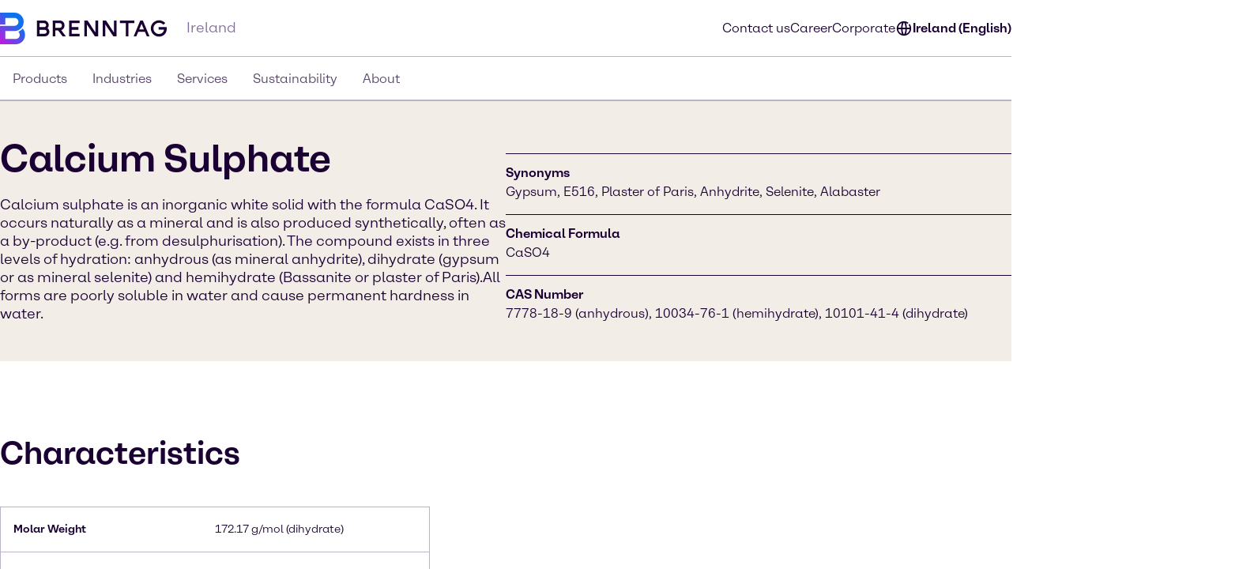

--- FILE ---
content_type: text/html;charset=utf-8
request_url: https://www.brenntag.com/en-ie/products/calcium-sulphate.html
body_size: 127178
content:
<!DOCTYPE html>
<html lang="en-GB">
<head><meta charset="utf-8">
<title>Buy Calcium Sulphate from brenntag Ireland suppliers | 7778-18-9 (anhydrous), 10034-76-1 (hemihydrate), 10101-41-4 (dihydrate) | Brenntag</title>
<meta name="viewport" content="width=device-width, initial-scale=1">
<script type="application/ld+json" data-hid="81e3d80">{"@context":"https://schema.org","@type":"WebPage","url":"https://brenntag-pwa-ireland-nuxt3.e-spirit.cloud/en-ie/products/calcium-sulphate.html","name":"Calcium Sulphate","breadcrumb":{"@type":"BreadcrumbList","itemListElement":[{"@type":"ListItem","position":1,"name":"Home","item":"https://brenntag-pwa-ireland-nuxt3.e-spirit.cloud/en-ie/"},{"@type":"ListItem","position":2,"name":"Products","item":"https://brenntag-pwa-ireland-nuxt3.e-spirit.cloud/en-ie/products/"},{"@type":"ListItem","position":3,"name":"Calcium Sulphate","item":"https://brenntag-pwa-ireland-nuxt3.e-spirit.cloud/en-ie/products/calcium-sulphate.html"}]}}</script>
<link rel="icon" type="image/x-icon" sizes="48x48" href="/favicon.ico" data-ot-ignore>
<link rel="icon" type="image/svg+xml" href="/favicon.svg" data-ot-ignore>
<link rel="apple-touch-icon" type="image/png" href="/favicon-apple-touch.png" data-ot-ignore>
<link rel="manifest" href="/manifest.json" data-ot-ignore>
<link rel="canonical" href="https://www.brenntag.com/en-ie/products/calcium-sulphate.html" data-hid="e3fa780" data-ot-ignore>
<script type="application/ld+json" data-hid="6cd86e6">{"@context":"https://schema.org","@type":"LocalBusiness","name":"Brenntag Chemicals Distribution (Ireland) Limited","description":"","address":{"@type":"PostalAddress","streetAddress":"Unit 405 ","addressLocality":"Dublin","postalCode":"Dublin 24","addressCountry":"Ireland"},"telephone":"+353(1) 4013500","sameAs":["https://www.linkedin.com/company/brenntag","https://youtube.com/c/BrenntagGlobal","https://www.facebook.com/BrenntagGlobal","https://x.com/Brenntag"]}</script>
<meta name="description" content="Buy customized variations and grades of Calcium Sulphate CaSO4 from Brenntag; safe delivery, in stock in Brenntag Ireland, find MSDS, quote, sample now!"><link rel="modulepreload" as="script" crossorigin href="/en-ie/_nuxt/entry.0287062c.js" data-ot-ignore><link rel="preload" as="style" href="/en-ie/_nuxt/entry.21b63478.css" data-ot-ignore><link rel="modulepreload" as="script" crossorigin href="/en-ie/_nuxt/swiper-vue.87cdd427.js" data-ot-ignore><link rel="preload" as="style" href="/en-ie/_nuxt/swiper-vue.25ac1039.css" data-ot-ignore><link rel="modulepreload" as="script" crossorigin href="/en-ie/_nuxt/default.d05159db.js" data-ot-ignore><link rel="modulepreload" as="script" crossorigin href="/en-ie/_nuxt/Loading.833b985a.js" data-ot-ignore><link rel="preload" as="style" href="/en-ie/_nuxt/Loading.fc870aca.css" data-ot-ignore><link rel="modulepreload" as="script" crossorigin href="/en-ie/_nuxt/_...slug_.054c646f.js" data-ot-ignore><link rel="prefetch" as="script" crossorigin href="/en-ie/_nuxt/ua-parser.be8ecee0.js" data-ot-ignore><link rel="prefetch" as="image" type="image/webp" href="/en-ie/_nuxt/brenntag-background.fcd396d7.webp" data-ot-ignore><link rel="stylesheet" href="/en-ie/_nuxt/entry.21b63478.css" data-ot-ignore><link rel="stylesheet" href="/en-ie/_nuxt/swiper-vue.25ac1039.css" data-ot-ignore><link rel="stylesheet" href="/en-ie/_nuxt/Loading.fc870aca.css" data-ot-ignore><style>.social-nav{bottom:0;color:var(--color-fg);display:none;left:0;min-width:var(--min-width);pointer-events:none;position:fixed;transform:translateY(100%);transition:transform .5s ease-in-out,opacity .5s ease-in-out;width:100%;z-index:1000}.theme-light .social-nav{--color-bg:rgba(var(--colors-dark-purple));--color-fg:rgba(var(--colors-white));--color-border:rgba(var(--colors-neutral-700))}.theme-dark .social-nav{--color-bg:rgba(var(--colors-white));--color-fg:rgba(var(--colors-dark-purple));--color-border:rgba(var(--colors-neutral-300))}.social-nav--display-mobile{display:block}.social-nav .desktop-icon{display:none}.social-nav .mobile-icon{display:block}.social-nav .social-nav-container-head{cursor:pointer;margin-bottom:1.5rem;width:100%}.social-nav .social-nav-container{align-items:center;background-color:var(--color-bg);border:.125rem solid var(--color-border);bottom:0;display:flex;flex-direction:column;height:100vh;opacity:0;padding:1.5rem;pointer-events:none;transition:transform .5s ease-in-out,opacity .5s ease-in-out;width:100%}.social-nav .social-nav-container .social-nav-content{display:flex;flex-direction:column;gap:1.5rem;text-align:left;width:15.5rem}.social-nav .social-nav-container .social-nav-content--links{display:flex;flex-direction:column;gap:1rem}.social-nav .social-nav-container .social-nav-content p{margin:0;padding:0}.social-nav .social-nav-container .social-nav-content .social-nav-content-location,.social-nav .social-nav-container .social-nav-content .social-nav-content-mail{align-items:center;display:flex;gap:.4375rem;justify-content:center}.social-nav .social-nav-container .social-nav-content-share .social-nav-content-share-button{align-items:center;display:flex;justify-content:space-between;margin-top:1rem}.social-nav .social-nav-container .social-nav-content-share .social-nav-content-share-button a{align-items:center;border:.125rem solid var(--color-fg);color:var(--color-fg);display:flex;flex-direction:column;height:3.375rem;justify-content:center;width:3.375rem}.social-nav .social-nav-sticky{background-color:var(--color-bg);border:.125rem solid var(--color-border);cursor:pointer;opacity:1;pointer-events:all;position:absolute;top:0;transform:translateY(-100%);transition:transform .5s ease-in-out,opacity .5s ease-in-out;width:100%;z-index:2}.social-nav .social-nav-sticky .social-nav-sticky-content{align-content:center;align-items:center;display:flex;flex-direction:row;flex-wrap:nowrap;justify-content:center;padding:1rem}.social-nav .social-nav-sticky .social-nav-sticky-content p{align-self:auto;flex:1 1 auto;font-weight:700;order:0;text-align:center}.social-nav .social-nav-sticky .social-nav-sticky-content svg{align-self:auto;flex:0 1 auto;order:0;transform:rotate(90deg)}.social-nav.active{transform:translateX(0) translateY(0)}.social-nav.active .social-nav-container{opacity:1;pointer-events:all}.social-nav.active .social-nav-sticky{opacity:0;pointer-events:none}@media screen and (min-width:60.125rem){.social-nav{display:none;height:23.5rem;left:auto;right:0;text-align:right;top:30%;transform:translateX(0) translateY(0)}.social-nav .desktop-icon,.social-nav--display-desktop{display:block}.social-nav .mobile-icon{display:none}.social-nav .social-nav-container{bottom:auto;height:auto;padding:1rem;position:absolute;right:0;top:0;transform:translateX(100%);width:-moz-min-content;width:min-content}.social-nav .social-nav-container .social-nav-container-head{align-content:stretch;align-items:flex-start;display:flex;flex-direction:column;flex-wrap:nowrap;justify-content:flex-start}.social-nav .social-nav-container .social-nav-container-head div{align-self:flex-end;flex:0 1 auto;order:0}.social-nav .social-nav-container .social-nav-container-head p{align-self:auto;flex:0 1 auto;margin:0;order:0}.social-nav .social-nav-sticky{display:inline-block;height:9.375rem;right:0;transform:translateX(0);width:3.5rem}.social-nav .social-nav-sticky .social-nav-sticky-content{flex-direction:column-reverse;height:100%;padding:.9375rem;width:100%}.social-nav .social-nav-sticky .social-nav-sticky-content p{font-weight:700;transform:rotate(180deg);writing-mode:vertical-lr}.social-nav .social-nav-sticky .social-nav-sticky-content svg{transform:rotate(0);transition:transform .5s ease}.social-nav .social-nav-sticky .social-nav-sticky-content .chevron-active svg{transform:rotate(180deg)}.social-nav.active .social-nav-container{transform:translateX(0) translateY(0)}.social-nav.active .social-nav-sticky{pointer-events:all;transform:translateX(100%)}}</style><style>.hljs{background:#292a2f;color:#dfdfe0;display:block;overflow-x:auto;padding:.5em}.hljs-comment,.hljs-quote{color:#a5b0bd;font-style:italic}.hljs-doctag,.hljs-formula,.hljs-keyword{color:#ef81b0}.hljs-deletion,.hljs-name,.hljs-section,.hljs-selector-tag,.hljs-subst{color:#dfdfe0}.hljs-literal{color:#ef81b0}.hljs-addition,.hljs-attribute,.hljs-meta-string,.hljs-regexp,.hljs-string{color:#f08875}.hljs-built_in,.hljs-class .hljs-title{color:#dfdfe0}.hljs-number{color:#d5ca86}.hljs-attr,.hljs-selector-attr,.hljs-selector-class,.hljs-selector-pseudo,.hljs-template-variable,.hljs-type,.hljs-variable{color:#bbf0e4}.hljs-bullet,.hljs-link,.hljs-meta,.hljs-selector-id,.hljs-symbol,.hljs-title{color:#dfdfe0}.hljs-emphasis{font-style:italic}.hljs-strong{font-weight:700}.hljs-link{text-decoration:underline}</style><style>.text-link{--color-link-text:var(--colors-blue-600);color:rgb(var(--color-link-text))}.text-link.text-link--theme-dark,.theme-dark .text-link{--color-link-text:var(--colors-blue-300)}.text-link:hover{--color-link-text:var(--colors-blue-500)}.text-link:hover.text-link--theme-dark,.theme-dark .text-link:hover{--color-link-text:var(--colors-blue-400)}.text-link:active{--color-link-text:var(--colors-blue-700)}.text-link:active.text-link--theme-dark,.theme-dark .text-link:active{--color-link-text:var(--colors-blue-600)}.text-link:focus-visible{--color-link-text:var(--colors-blue-600)}.text-link:focus-visible.text-link--theme-dark,.theme-dark .text-link:focus-visible{--color-link-text:var(--colors-blue-300)}.text-link.disabled,.text-link[disabled]{--color-link-text:var(--colors-neutral-300)}.text-link.disabled.text-link--theme-dark,.text-link[disabled].text-link--theme-dark,.theme-dark .text-link.disabled,.theme-dark .text-link[disabled]{--color-link-text:var(--colors-neutral-700)}.text-link:visited{--color-link-text:var(--colors-indigo-600)}.text-link:visited.text-link--theme-dark,.theme-dark .text-link:visited{--color-link-text:var(--colors-indigo-300)}.text-link:visited:hover{--color-link-text:var(--colors-indigo-500)}.text-link:visited:hover.text-link--theme-dark,.theme-dark .text-link:visited:hover{--color-link-text:var(--colors-indigo-400)}.text-link:visited:active{--color-link-text:var(--colors-indigo-700)}.text-link:visited:active.text-link--theme-dark,.theme-dark .text-link:visited:active{--color-link-text:var(--colors-indigo-600)}.text-link:visited:focus-visible{--color-link-text:var(--colors-indigo-600)}.text-link:visited:focus-visible.text-link--theme-dark,.theme-dark .text-link:visited:focus-visible{--color-link-text:var(--colors-indigo-300)}</style><style>.list[data-v-baa51dcf]{background:inherit;color:inherit;padding-left:.5rem;text-align:left}.text-content--center-text .list[data-v-baa51dcf]{margin:auto;width:-moz-fit-content;width:fit-content}.text-content--center-text .list .list[data-v-baa51dcf]{margin:unset;width:auto}.text-center>.list[data-v-baa51dcf]{display:inline-block}</style><style>@charset "UTF-8";li[data-v-87923502]{padding-left:1.5rem;position:relative}li span[data-v-87923502]{margin-bottom:.5rem}li[data-v-87923502]:before{content:"■";font-size:calc(var(--font-size-xs) - 1px);left:0;min-width:1rem;position:absolute;text-align:center;top:.0625rem}li li[data-v-87923502]:before{content:"□";font-size:var(--font-size-xs)}</style><style>.paragraph{margin-bottom:1.25rem}@media (min-width:60.125rem){.paragraph{margin-bottom:1rem}}.paragraph+h2,.paragraph+h3{padding-top:.5rem}</style><style>.th-right[data-v-a3dac396]{text-align:right}.th-center[data-v-a3dac396]{text-align:center}.th-left[data-v-a3dac396]{text-align:left}.th-justify[data-v-a3dac396]{text-align:justify}</style><style>.td-right[data-v-5111b747]{text-align:right}.td-center[data-v-5111b747]{text-align:center}.td-left[data-v-5111b747]{text-align:left}.td-justify[data-v-5111b747]{text-align:justify}</style><style>.table-wrapper{overflow-x:auto;scrollbar-color:rgb(var(--colors-dark-purple)) rgb(var(--colors-neutral-100));scrollbar-width:thin}.table-wrapper::-webkit-scrollbar{height:8px;width:auto}.table-wrapper::-webkit-scrollbar-track{background:rgb(var(--colors-neutral-100));border-bottom:1px solid rgb(var(--colors-neutral-300));border-right:none;border-top:1px solid rgb(var(--colors-dark-purple))}.table-wrapper::-webkit-scrollbar-thumb{background-color:rgb(var(--colors-dark-purple));border:none;border-radius:0}.table-wrapper::-moz-scrollbar{height:8px;width:auto}.table-wrapper::-moz-scrollbar-track{background:rgb(var(--colors-neutral-100));border-bottom:1px solid rgb(var(--colors-neutral-300));border-right:none;border-top:1px solid rgb(var(--colors-dark-purple))}.table-wrapper::-moz-scrollbar-thumb{background-color:rgb(var(--colors-dark-purple));border:none;border-radius:0}.theme-dark .table-wrapper{scrollbar-color:rgb(var(--colors-white)) rgb(var(--colors-neutral-900));scrollbar-width:thin}.theme-dark .table-wrapper::-webkit-scrollbar{height:8px;width:auto}.theme-dark .table-wrapper::-webkit-scrollbar-track{background:rgb(var(--colors-neutral-900));border-bottom:1px solid rgb(var(--colors-neutral-700));border-right:none;border-top:1px solid rgb(var(--colors-white))}.theme-dark .table-wrapper::-webkit-scrollbar-thumb{background-color:rgb(var(--colors-white));border:none;border-radius:0}.theme-dark .table-wrapper::-moz-scrollbar{height:8px;width:auto}.theme-dark .table-wrapper::-moz-scrollbar-track{background:rgb(var(--colors-neutral-900));border-bottom:1px solid rgb(var(--colors-neutral-700));border-right:none;border-top:1px solid rgb(var(--colors-white))}.theme-dark .table-wrapper::-moz-scrollbar-thumb{background-color:rgb(var(--colors-white));border:none;border-radius:0}.table-wrapper .table{display:table;min-width:100%}.theme-dark .table-wrapper .table{border:.0625rem solid rgb(var(--colors-neutral-700));color:rgb(var(--colors-white))}.table-wrapper .table table{border-collapse:separate;border-color:inherit;text-indent:0}.table-wrapper .table tbody,.table-wrapper .table thead{border:.0625rem solid rgb(var(--colors-neutral-300))}.theme-dark .table-wrapper .table tbody,.theme-dark .table-wrapper .table thead{border:.0625rem solid rgb(var(--colors-neutral-700))}.table-wrapper .table tbody tr{border-bottom:.0625rem solid rgb(var(--colors-neutral-300));border-top:.0625rem solid rgb(var(--colors-neutral-300))}.theme-dark .table-wrapper .table tbody tr{border-bottom:.0625rem solid rgb(var(--colors-neutral-700));border-top:.0625rem solid rgb(var(--colors-neutral-700))}.table-wrapper .table tbody tr:hover{background:rgb(var(--colors-neutral-200));border-bottom:.0625rem solid rgb(var(--colors-dark-purple))}.theme-dark .table-wrapper .table tbody tr:hover{background:rgb(var(--colors-neutral-700));border-bottom:.0625rem solid rgb(var(--colors-white))}.table-wrapper .table tbody tr:active{background:rgb(var(--colors-neutral-300));border-bottom:.0625rem solid rgb(var(--colors-dark-purple))}.theme-dark .table-wrapper .table tbody tr:active{background:rgb(var(--colors-neutral-800));border-bottom:.0625rem solid rgb(var(--colors-white))}.table-wrapper .table tbody tr:focus-visible{border:.0625rem solid rgb(var(--colors-dark-purple));outline:none}.table-wrapper .table tbody tr:focus-visible td{border-bottom:.0625rem solid rgb(var(--colors-dark-purple));border-top:.0625rem solid rgb(var(--colors-dark-purple))}.theme-dark .table-wrapper .table tbody tr:focus-visible{border-bottom:none;border:.0625rem solid rgb(var(--colors-white))}.theme-dark .table-wrapper .table tbody tr:focus-visible td{border-bottom:.0625rem solid rgb(var(--colors-white));border-top:.0625rem solid rgb(var(--colors-white))}.table-wrapper .table tbody tr[disabled]{background:rgb(var(--colors-neutral-300));border-bottom:.0625rem solid rgb(var(--colors-neutral-300));color:rgb(var(--colors-neutral-300))}.theme-dark .table-wrapper .table tbody tr[disabled]{background:rgb(var(--colors-neutral-700));border-bottom:.0625rem solid rgb(var(--colors-neutral-700));color:rgb(var(--colors-neutral-700))}.table-wrapper .table thead{background:rgb(var(--colors-tan-100))}.theme-dark .table-wrapper .table thead{background:rgb(var(--colors-neutral-800))}.table-wrapper .table thead tr{border-bottom:.0625rem solid rgb(var(--colors-dark-purple))}.table-wrapper .table thead tr:hover{background:rgb(var(--colors-tan-200))}.theme-dark .table-wrapper .table thead tr:hover{background:rgb(var(--colors-neutral-700))}.table-wrapper .table thead tr:active{background:rgb(var(--colors-tan-300))}.theme-dark .table-wrapper .table thead tr:active{background:rgb(var(--colors-neutral-900))}.table-wrapper .table thead tr:focus-visible{background:rgb(var(--colors-tan-100));border:.125rem solid rgb(var(--colors-dark-purple));outline:none}.theme-dark .table-wrapper .table thead tr:focus-visible{border-bottom:none;border:.125rem solid rgb(var(--colors-white))}.table-wrapper .table thead tr[disabled]{background:rgb(var(--colors-neutral-100));border-bottom:.0625rem solid rgb(var(--colors-dark-purple));color:rgb(var(--colors-neutral-400))}.theme-dark .table-wrapper .table thead tr[disabled]{background:rgb(var(--colors-neutral-900));color:rgb(var(--colors-neutral-600))}.theme-dark .table-wrapper .table thead tr,.theme-dark .table-wrapper .table thead tr[disabled]{border-bottom:.0625rem solid rgb(var(--colors-white))}.table-wrapper .table thead tr th{font-weight:800}.table-wrapper .table td,.table-wrapper .table th{padding-left:1rem;padding-right:0}.table-wrapper .table td:last-child,.table-wrapper .table th:last-child{padding-right:1rem}.table-wrapper .table th{padding-block:1rem}.table-wrapper .table td{font-size:var(--text-xs);line-height:1.25rem;padding-block:1.125rem}</style><style>.accordion--card--button[data-v-df7c1554]{border-bottom:.0625rem solid var(--fg);display:flex;justify-content:space-between;padding:1rem 1.5rem;text-align:left;width:100%}.accordion--card--button svg[data-v-df7c1554]{flex:0 0 auto;transition:rotate .25s ease-in-out}.accordion--card--button[aria-expanded=true] svg[data-v-df7c1554]{rotate:180deg}.accordion--card--button[data-v-df7c1554]:hover{background-color:var(--hover)}.accordion--card--button[data-v-df7c1554]:active{background-color:var(--pressed)}.accordion--card--button[data-v-df7c1554]:focus{outline:none}.accordion--card--button[data-v-df7c1554]:focus-visible{border-color:transparent;outline:.125rem solid var(--fg)}.accordion--card dd[data-v-df7c1554]{display:grid;grid-template-rows:0fr;transition:all .25s ease-in-out}.accordion--card dd>div[data-v-df7c1554]{overflow:hidden}.accordion--card dd>div>div[data-v-df7c1554]{padding:1.5rem}.accordion--card dd.active[data-v-df7c1554]{grid-template-rows:1fr}.accordion--card dd.prevent-tabbing[data-v-df7c1554]{visibility:hidden}</style><style>.accordion{--fg:rgb(var(--colors-dark-purple));--hover:rgb(var(--colors-neutral-100));--pressed:rgb(var(--colors-neutral-200));--fg-caption:rgb(var(--colors-dark-purple));--fg-footnote:rgb(var(--colors-neutral-400));background-color:var(--bg);color:var(--fg);padding:3rem .5rem}.accordion.tan{--bg:rgb(var(--colors-tan-100))}.theme-dark .accordion{--fg:rgb(var(--colors-white));--hover:rgb(var(--colors-neutral-800));--pressed:rgb(var(--colors-neutral-600));--fg-caption:rgb(var(--colors-white));--fg-footnote:rgb(var(--colors-neutral-400))}.theme-dark .accordion.tan{--bg:rgb(var(--colors-neutral-900))}@media screen and (min-width:60.125rem){.accordion{padding:3rem}}.accordion--header--intro{margin-bottom:1.5rem}.accordion .accordion-caption,.accordion .accordion-footnote{margin-top:1rem}.accordion .accordion-caption .paragraph,.accordion .accordion-footnote .paragraph{font-size:var(--font-size-xs);line-height:1.125rem;margin-bottom:0}.accordion .accordion-caption{color:var(--fg-caption)}.accordion .accordion-footnote{color:var(--fg-footnote)}</style><style>.icons[data-v-57e1adaf]{display:flex;flex-direction:row;flex-wrap:wrap}.icons .icon-wrapper[data-v-57e1adaf]{align-items:center;border:.0625rem solid #ccc;display:flex;flex:1 1 10%;flex-direction:column;margin:.5rem;padding:1rem;text-align:center}</style><style>.download{--color-fg:rgba(var(--colors-dark-purple));--color-bg:rgba(var(--colors-white));background-color:var(--color-bg);color:var(--color-fg);padding-block:3rem}.theme-dark .download{--color-fg:rgb(var(--colors-white));--color-bg:rgb(var(--colors-dark-purple))}.download--tile{border:.0625rem solid var(--color-fg);display:flex;padding:1rem}.download--tile .icon{align-content:center;background-color:rgb(var(--colors-tan-100));border:.0625rem solid rgb(var(--colors-neutral-300));color:var(--color-fg);display:grid;flex:0 0 3rem;height:3rem;justify-content:center;width:3rem}.theme-dark .download--tile .icon{background-color:rgba(var(--colors-neutral-900));border-color:rgba(var(--colors-neutral-700))}.download--tile .text{margin-left:1rem}.download--tile .text .download-title{font-weight:800}.download--tile .text .download-details{color:rgb(var(--colors-neutral-500));font-weight:800}.theme-dark .download--tile .text .download-details{color:rgba(var(--colors-neutral-300))}.download--tile .text .download-details .size{border-left:.0625rem solid rgb(var(--colors-neutral-500));font-weight:400;margin-left:1rem;padding-left:1rem}.download--tile:hover{background-color:rgb(var(--colors-neutral-800));border:.0625rem solid var(--color-fg)}.theme-dark .download--tile:hover{background-color:rgba(var(--colors-neutral-100))}.download--tile:hover .download-title{color:var(--color-bg)}.download--tile:hover .download-size{color:rgb(var(--colors-neutral-300))}.theme-dark .download--tile:hover .download-size{color:rgb(var(--colors-neutral-600))}.download--tile:hover .icon{background-color:rgb(var(--colors-neutral-700));border-color:transparent;color:var(--color-bg)}.theme-dark .download--tile:hover .icon{background-color:rgb(var(--colors-white));border-color:rgb(var(--colors-neutral-300))}.download--tile:active{--color-fg:rgb(var(--colors-neutral-100));background-color:rgb(var(--colors-neutral-900))}.theme-dark .download--tile:active{background-color:rgb(var(--colors-neutral-200));border-color:rgb(var(--colors-dark-purple))}.download--tile:active .download-title{color:var(--color-bg)}.download--tile:active .download-size{color:rgb(var(--colors-neutral-400))}.theme-dark .download--tile:active .download-size{color:rgb(var(--colors-neutral-700))}.download--tile:active .icon{background-color:rgb(var(--colors-neutral-800));border-color:rgb(var(--colors-neutral-700));color:var(--color-bg)}.theme-dark .download--tile:active .icon{background-color:rgb(var(--colors-neutral-100));border-color:rgb(var(--colors-neutral-300))}.download--tile:focus{outline:none}.download--tile:focus-visible{background-color:rgb(var(--colors-neutral-800));outline:.125rem solid rgb(var(--colors-neutral-800));outline-offset:.125rem}.theme-dark .download--tile:focus-visible{background-color:rgb(var(--colors-neutral-100));border-color:rgb(var(--colors-dark-purple))}.download--tile:focus-visible .download-title{color:rgba(var(--colors-white))}.theme-dark .download--tile:focus-visible .download-title{color:rgba(var(--colors-dark-purple))}.download--tile:focus-visible .download-size{color:rgb(var(--colors-neutral-300))}.theme-dark .download--tile:focus-visible .download-size{color:rgb(var(--colors-neutral-600))}.download--tile:focus-visible .icon{background-color:rgb(var(--colors-neutral-700));border-color:transparent;color:rgba(var(--colors-white))}.theme-dark .download--tile:focus-visible .icon{background-color:var(--color-fg);border-color:rgb(var(--colors-neutral-300));color:rgba(var(--colors-dark-purple))}.theme-dark .download--tile:focus-visible{outline:.125rem solid var(--color-fg)}.download--tile.inactive{border-color:rgb(var(--colors-neutral-300));pointer-events:none}.theme-dark .download--tile.inactive{border-color:rgb(var(--colors-neutral-700))}.download--tile.inactive .icon{background-color:transparent;border-color:rgb(var(--colors-neutral-300))}.theme-dark .download--tile.inactive .icon{border-color:rgb(var(--colors-neutral-700))}.download--tile.inactive .download-size,.download--tile.inactive .download-title,.download--tile.inactive .icon{color:rgb(var(--colors-neutral-300))}.theme-dark .download--tile.inactive .download-size,.theme-dark .download--tile.inactive .download-title,.theme-dark .download--tile.inactive .icon{color:rgb(var(--colors-neutral-700))}.download--tile.inactive .download-size .format,.download--tile.inactive .download-title .format,.download--tile.inactive .icon .format{border-right-color:rgb(var(--colors-neutral-300))}.theme-dark .download--tile.inactive .download-size .format,.theme-dark .download--tile.inactive .download-title .format,.theme-dark .download--tile.inactive .icon .format{border-right-color:rgb(var(--colors-neutral-700))}</style><style>.download{--color-fg:rgba(var(--colors-dark-purple));--color-bg:rgba(var(--colors-white));background-color:var(--color-bg);color:var(--color-fg);padding-block:3rem}.theme-dark .download{--color-fg:rgb(var(--colors-white));--color-bg:rgb(var(--colors-dark-purple))}.download--content{margin:auto;padding-inline:2rem}@media screen and (min-width:48rem){.download--content{padding-inline:3rem}}.download--content--grid{display:grid;gap:1rem;margin-top:1.5rem}@media screen and (min-width:48rem){.download--content--grid{grid-template-columns:repeat(2,minmax(0,1fr))}}@media screen and (min-width:60.125rem){.download--content--grid{grid-template-columns:repeat(3,minmax(0,1fr));margin-top:3rem}}</style><style>.contact-profile-card{border:.0625rem solid;display:flex;flex-direction:column}.contact-profile-card .text{display:flex;flex-direction:column;height:100%;justify-content:space-between;padding:1.5rem}@media screen and (min-width:60.125rem){[data-length="1"] .contact-profile-card{display:grid;grid-template:"image name" "image contact" "image social"/20rem 1fr}[data-length="1"] .contact-profile-card .image img{height:100%;max-width:20rem;-o-object-fit:cover;object-fit:cover;width:100%}}.contact-profile-card .image{grid-area:image}.contact-profile-card .image img{width:100%}.contact-profile-card .name{grid-area:name;margin-bottom:2.5rem}.contact-profile-card .contact{grid-area:contact}.contact-profile-card .social{grid-area:social}.contact-profile-card .contact-profile-card-headline{font-weight:700;margin-bottom:1rem}.contact-profile-card .contact>:not(:last-child){display:flex;margin-bottom:1rem}.theme-brenntag-reskin .contact-profile-card,.theme-light .contact-profile-card{--fg:rgb(var(--colors-dark-purple));--bg:rgb(var(--colors-white));border-color:rgba(var(--colors-neutral-300))}.theme-brenntag-reskin .contact-profile-card .click-link-light,.theme-light .contact-profile-card .click-link-light{color:rgb(var(--colors-accent-600));font-weight:700;line-height:1.5rem}.theme-brenntag-reskin .contact-profile-card .click-link-light:focus,.theme-light .contact-profile-card .click-link-light:focus{color:rgb(var(--colors-accent-600))}.theme-brenntag-reskin .contact-profile-card .click-link-light:visited,.theme-light .contact-profile-card .click-link-light:visited{color:rgb(var(--colors-purple-700))}.theme-brenntag-reskin .contact-profile-card .click-link-light:hover,.theme-light .contact-profile-card .click-link-light:hover{color:rgb(var(--colors-accent-500))}.theme-dark .contact-profile-card{--fg:rgb(var(--colors-white));--bg:rgb(var(--colors-dark-purple));border-color:rgba(var(--colors-neutral-700))}.theme-dark .contact-profile-card .click-link-dark{color:rgb(var(--colors-accent-300));font-weight:700;line-height:1.5rem}.theme-dark .contact-profile-card .click-link-dark:focus{color:rgb(var(--colors-accent-300))}.theme-dark .contact-profile-card .click-link-dark:visited{color:rgb(var(--colors-purple-600))}.theme-dark .contact-profile-card .click-link-dark:hover{color:rgb(var(--colors-accent-400))}.contact-profile-card .contact-profile-card-email{display:flex}.contact-profile-card .contact-profile-card-icon{margin-right:.625rem}.contact-profile-card .contact-profile-card-email a,.contact-profile-card .contact-profile-card-phone a{overflow:hidden;text-overflow:ellipsis}.contact-profile-card .linkedin-icon{display:flex;height:auto;width:-moz-max-content;width:max-content}.contact-profile-card .linkedin-icon .theme-brenntag-reskin,.contact-profile-card .linkedin-icon .theme-light{color:rgb(var(--colors-accent-300))}.contact-profile-card .linkedin-icon .theme-dark{color:#fff!important}</style><style>.contact-profile{--distance-horizontal:1.5rem;--distance-vertical:3rem;background-color:var(--bg);color:var(--fg);padding:var(--distance-vertical) 0}.theme-light .contact-profile{--fg:rgb(var(--colors-dark-purple));--bg:rgb(var(--colors-white))}.theme-dark .contact-profile{--fg:rgb(var(--colors-white));--bg:rgb(var(--colors-dark-purple))}.contact-profile .content{grid-gap:var(--distance-vertical) 2rem;display:flex;flex-direction:column}@media screen and (min-width:48rem){.contact-profile .content{display:grid;grid-template:"heading" "items"}.contact-profile .content[data-length="1"],.contact-profile .content[data-length="2"]{grid-template:"heading items"/1fr 2fr}}.contact-profile .contact-profile-text-container{grid-area:heading}@media screen and (min-width:60.125rem){.contact-profile :not([data-length="1"],[data-length="2"]) .contact-profile-text-container{text-align:center}}.contact-profile .contact-profile-headline{margin-bottom:var(--distance-horizontal)}.contact-profile .items{grid-gap:var(--distance-vertical) 2rem;display:flex;flex-direction:column;grid-area:items}@media screen and (min-width:48rem){.contact-profile .items{display:grid;grid-template-columns:repeat(6,1fr)}.contact-profile .items>li{grid-column:span 2}}.contact-profile [data-length="1"] .items>li{grid-column:span 6}.contact-profile [data-length="2"] .items>li{grid-column:span 3}@media screen and (min-width:60.125rem){.regional-news .contact-profile .contact-profile-text-container{text-align:left}}</style><style>.article-header-image[data-v-9968d4fe]{height:auto;margin-bottom:1rem;width:100%}.not-published-hint[data-v-9968d4fe]{background-color:rgba(var(--colors-red-300))}.not-published-hint svg[data-v-9968d4fe]{display:inline-block}</style><style>.case-studies--form{background-color:rgba(var(--color-bg));color:rgba(var(--color-fg));margin-bottom:3rem;padding:4rem 1rem;padding-inline:1rem;position:relative}.theme-light .case-studies--form{--color-fg:var(--colors-dark-purple);--color-bg:var(--colors-tan-100);--color-bg-input:var(--colors-white);--color-placeholder:var(--colors-neutral-400);--color-border:var(--colors-neutral-300);--color-border-default:var(--colors-neutral-300);--color-border-hover:var(--colors-dark-purple);--color-border-focused:var(--colors-blue-500);--color-border-inactive:var(--colors-neutral-300);--color-icon:var(--colors-neutral-700)}.theme-dark .case-studies--form{--color-fg:var(--colors-white);--color-bg:var(--colors-neutral-900);--color-bg-input:var(--colors-dark-purple);--color-placeholder:var(--colors-neutral-500);--color-border:var(--colors-neutral-700);--color-border-default:var(--colors-neutral-700);--color-border-hover:var(--colors-white);--color-border-focused:var(--colors-blue-400);--color-border-inactive:var(--colors-neutral-700);--color-icon:var(--colors-neutral-300)}.case-studies--form-content{margin-inline:auto;max-width:72.5rem}.case-studies--form .h4{padding-bottom:1.5rem;padding-top:.5rem}.case-studies--form form{display:flex;flex-direction:row;flex-wrap:wrap;gap:1rem;justify-content:center;margin-top:3rem;margin-inline:auto;max-width:37.5rem;width:100%}.case-studies--form form .input-wrapper{align-items:center;display:flex;flex:1 0 100%;flex-direction:row;position:relative}@media screen and (min-width:60.125rem){.case-studies--form form .input-wrapper{flex:1 0 auto}}.case-studies--form form button{flex:1 0 100%;justify-content:center}@media screen and (min-width:60.125rem){.case-studies--form form button{flex:0 0 auto}}.case-studies--form form svg.search{left:1rem;pointer-events:none;position:absolute}.case-studies--form form input{background-color:rgba(var(--color-bg-input));border:none;color:rgba(var(--color-fg));line-height:3.5rem;outline-color:rgba(var(--color-border-default));outline-offset:-1px;outline-style:solid;outline-width:.0625rem;padding-inline:3rem 1rem;width:100%}.case-studies--form form input:hover{outline-color:rgba(var(--color-border-hover))}.case-studies--form form input:focus-visible{outline-color:rgba(var(--color-border-focused));outline-offset:-3px;outline-width:.1875rem}.case-studies--form form input:not(:-moz-placeholder-shown){color:rgba(var(--color-fg))}.case-studies--form form input:not(:placeholder-shown){color:rgba(var(--color-fg))}.case-studies--form form input ::-moz-placeholder{color:rgba(var(--color-placeholder))}.case-studies--form form input ::placeholder{color:rgba(var(--color-placeholder))}.case-studies--form form input.has-speech-recognition{padding-right:3rem}</style><style>@charset "UTF-8";.facet-entry{display:flex;flex-direction:row;flex-wrap:nowrap;gap:.5rem;line-height:1.5rem;padding:.5rem}.theme-light .facet-entry{--color-border:var(--colors-neutral-700);--color-border-checked:var(--colors-dark-purple);--color-bg:var(--colors-white);--color-bg-checked:var(--colors-dark-purple);--color-checkmark:var(--colors-white)}.theme-dark .facet-entry{--color-border:var(--colors-neutral-300);--color-border-checked:var(--colors-neutral-300);--color-bg:var(--colors-dark-purple);--color-bg-checked:var(--colors-white);--color-checkmark:var(--colors-dark-purple)}.facet-entry input,.facet-entry label{cursor:pointer}.facet-entry input{-webkit-appearance:none;-moz-appearance:none;appearance:none;flex:0 0 auto;height:1.5rem;position:relative;width:1.5rem}.facet-entry input:after{background-color:rgba(var(--color-bg));border:.125rem solid rgba(var(--color-border));content:"";inset:0;line-height:1.5rem;position:absolute;text-align:center}.facet-entry input:checked:after{background-color:rgba(var(--color-bg-checked));border-color:rgba(var(--color-border-checked));color:rgba(var(--color-checkmark));content:"✔"}</style><style>.case-studies--filter-facet{border-top:.0625rem solid rgb(var(--color-border))}.theme-light .case-studies--filter-facet{--color-scrollbar-track:rgb(var(--colors-neutral-100));--color-scrollbar-face:rgb(var(--colors-neutral-500))}.theme-dark .case-studies--filter-facet{--color-scrollbar-track:rgb(var(--colors-neutral-500));--color-scrollbar-face:rgb(var(--colors-white))}.case-studies--filter-facet:first-child{border-top:none}.case-studies--filter-facet .header{font-weight:700;padding-block:1rem}.case-studies--filter-facet--list{display:flex;flex-direction:column;gap:.5rem;max-height:24rem;overflow:auto;scrollbar-color:var(--color-scrollbar-face) var(--color-scrollbar-track);scrollbar-width:thin}.case-studies--filter-facet--expander{color:rgba(var(--colors-blue-500));font-weight:700;line-height:1.25rem;margin-top:.5rem;padding-block:.5rem}</style><style>.case-studies--suggestion-box{--color-bg:var(--colors-tan-100);background-color:rgb(var(--color-bg));display:none;flex-direction:column;gap:1rem;padding:1.2rem}.theme-dark .case-studies--suggestion-box{--color-bg:var(--colors-neutral-900)}.case-studies--suggestion-box .paragraph:last-child{margin-bottom:0}@media screen and (max-width:59.125rem){.case-studies--suggestion-box.case-studies--suggestion-box--mobile{display:flex}}@media screen and (min-width:60.125rem){.case-studies--suggestion-box{margin-top:3rem}.case-studies--suggestion-box.case-studies--suggestion-box--desktop{display:flex}}@media screen and (max-width:59.125rem){.case-studies--results-list+.case-studies--suggestion-box{margin-top:2.5rem}}</style><style>.case-studies--filters{--color-bg:var(--colors-white);--color-border:var(--colors-neutral-200);--color-bg-button:var(--colors-white);gap:.5rem}.theme-dark .case-studies--filters{--color-bg:var(--colors-dark-purple);--color-border:var(--colors-neutral-800);--color-bg-button:var(--colors-dark-purple)}@media screen and (max-width:59.125rem){.case-studies--filters{--color-bg:var(--colors-neutral-50);--color-border:var(--colors-neutral-200);--color-bg-button:var(--colors-white)}.theme-dark .case-studies--filters{--color-bg:var(--colors-dark-purple);--color-border:var(--colors-neutral-800);--color-bg-button:var(--colors-dark-purple)}}.case-studies--filters-facets{display:flex;flex-direction:column;gap:.5rem}@media screen and (max-width:59.125rem){.case-studies--filters-facets{padding-inline:1rem}}.case-studies--filters .headline{align-items:center;display:flex;justify-content:space-between}.case-studies--filters .headline button{display:none}.case-studies--filters-mobile-buttons{align-content:flex-start;background-color:rgb(var(--color-bg-button));border-top:.0625rem solid rgb(var(--color-border));display:none;flex-direction:row;flex-wrap:wrap;gap:.5rem;padding-block:1.5rem;padding-inline:1rem}.case-studies--filters-mobile-buttons button{flex:1 1 auto;justify-content:center}@media screen and (max-width:59.125rem){.case-studies--filters{background-color:rgb(var(--color-bg));display:none;flex-direction:column;inset:0;position:fixed;z-index:10000}.case-studies--filters.is-open-mobile{display:flex}.case-studies--filters-scrollable{flex:0 1 auto;overflow-y:auto}.case-studies--filters-mobile-buttons{display:flex;flex:1 1 auto}.case-studies--filters .headline{border-bottom:.0625rem solid rgb(var(--color-border));padding:1rem}.case-studies--filters .headline button{display:inline-block}}@media screen and (min-width:60.125rem){.case-studies--filters{grid-area:filters;padding-top:1rem}}</style><style>.case-studies--pills{--color-bg:var(--colors-neutral-100);display:flex;flex-wrap:wrap;gap:.5rem;margin-bottom:2rem}.theme-dark .case-studies--pills{--color-bg:var(--colors-neutral-800)}.case-studies--pills .pill{align-items:center;background-color:rgb(var(--color-bg));display:flex;gap:.5rem;padding:.25rem}.case-studies--pills .pill span{margin-inline:.5rem}.case-studies--pills .clear-all{font-weight:700;padding-inline:1rem}</style><style>.case-study--modal{align-items:center;display:flex;inset:0;justify-content:center;position:fixed;z-index:10000}.theme-light .case-study--modal{--color-bg:var(--colors-white);--color-bg-study:var(--colors-tan-100)}.theme-dark .case-study--modal{--color-bg:var(--colors-dark-purple);--color-bg-study:var(--colors-neutral-900)}.case-study--modal--background{background-color:rgba(var(--colors-black),.48);inset:0;position:absolute}.case-study--modal--content{background-color:rgb(var(--color-bg));border:.0625rem solid rgb(var(--colors-neutral-300));cursor:default;display:flex;flex-direction:column;gap:1.5rem;max-height:100vh;max-width:48rem;padding:1.5rem;width:100%;z-index:10001}@media screen and (max-width:47rem){.case-study--modal--content{height:100%}}.case-study--modal--content--top{align-items:flex-start;display:flex;justify-content:space-between}.case-study--modal--content--main{display:grid;flex:1 1 auto;gap:1.5rem;overflow:auto}@media screen and (max-width:47rem){.case-study--modal--content--main{grid-template-rows:max-content 1fr}}@media screen and (min-width:48rem){.case-study--modal--content--main{grid-template-columns:repeat(2,1fr)}}.case-study--modal--content--main--study{background-color:rgb(var(--color-bg-study));display:flex;flex-direction:column;gap:1rem;padding:1rem}.case-study--modal--content--main--study-details-top{display:flex;flex-direction:column;gap:.5rem}.case-study--modal--content--main--study-details-region span:after{content:", "}.case-study--modal--content--main--study-details-region span:last-child:after{content:unset}.case-study--modal--content--main iframe{height:100%;inset:0;max-height:calc(100vh - 10rem);width:100%}</style><style>.case-studies--study{border:.0625rem solid rgb(var(--color-border));display:flex;flex-direction:column;text-align:left;-webkit-user-select:none;-moz-user-select:none;user-select:none}.theme-light .case-studies--study{--color-border:var(--colors-neutral-300);--color-border-hover:var(--colors-dark-purple);--color-border-active:var(--colors-white);--color-shadow-active:var(--colors-dark-purple)}.theme-dark .case-studies--study{--color-border:var(--colors-neutral-700);--color-border-hover:var(--colors-white);--color-border-active:var(--colors-dark-purple);--color-shadow-active:var(--colors-white)}.case-studies--study img{aspect-ratio:296/240;-o-object-fit:fill;object-fit:fill}.case-studies--study .case-studies--study-details{display:grid;gap:.75rem;grid-template-areas:"date data" "title title";grid-template-columns:min-content 1fr;margin:1.5rem;-webkit-user-select:none;-moz-user-select:none;user-select:none}.case-studies--study .case-studies--study-details--date{grid-area:date}.case-studies--study .case-studies--study-details--title{grid-area:title}.case-studies--study:hover{border:.0625rem solid rgb(var(--color-border-hover))}.case-studies--study:focus-visible{border:.25rem solid rgb(var(--color-border-active));box-shadow:0 0 0 .125rem rgb(var(--color-shadow-active));outline:none}</style><style>.pagination[data-v-3fb714ac]{--fg:rgb(var(--colors-dark-purple));--bg:rgb(var(--colors-tan-100));align-items:center;border-top:.0625rem solid var(--border);display:flex;gap:.5rem;justify-content:center;padding-block:2.5rem 2.5rem}.theme-dark .pagination[data-v-3fb714ac]{--fg:rgb(var(--colors-white));--bg:rgb(var(--colors-neutral-900))}.pagination button[data-v-3fb714ac]{align-items:center;display:flex;font-weight:700;height:2.5rem;justify-content:center;width:2.5rem}.pagination button.active[data-v-3fb714ac]{background-color:var(--fg);color:var(--bg)}.pagination button.disabled[data-v-3fb714ac]{opacity:.5;pointer-events:none}</style><style>.case-studies--results{--color-toggle-border:var(--colors-dark-purple);container-name:results;container-type:inline-size;flex:1 1 auto}.theme-dark .case-studies--results{--color-toggle-border:var(--colors-neutral-200)}.case-studies--results-header{align-items:center;display:flex;flex-wrap:wrap;gap:1rem;justify-content:space-between;margin-bottom:1.5rem}.case-studies--results-header .brenntag-select{margin-bottom:0}.case-studies--results-header--count{flex:1 1 100%}@media screen and (min-width:60.125rem){.case-studies--results-header--count{flex:1 1 auto}}.case-studies--results-header--sort{flex:1 1 auto}@media screen and (min-width:60.125rem){.case-studies--results-header--sort{flex:unset;min-width:18.75rem}}.case-studies--results-header--sort .brenntag-option--default{border-color:rgb(var(--color-toggle-border));padding-block:.9375rem}@media screen and (min-width:60.125rem){.case-studies--results-header--toggle{display:none}}.case-studies--results-header--toggle button{border:.125rem solid rgb(var(--color-toggle-border));padding:.75rem}.case-studies--results-list{display:grid;gap:1.5rem;grid-template-columns:1fr}@container results (width >= 586px){.case-studies--results-list{grid-template-columns:1fr 1fr}}@container results (width >= 936px){.case-studies--results-list{grid-template-columns:1fr 1fr 1fr}}.case-studies--results div.loader{margin-top:6rem}</style><style>.case-studies--content{display:grid;gap:2rem;grid-template-areas:"results";grid-template-columns:1fr;margin-inline:auto;max-width:78rem}@media screen and (min-width:60.125rem){.case-studies--content{grid-template-areas:"filters results";grid-template-columns:17.5rem 1fr}}.case-studies .case-studies--results{grid-area:results}</style><style>.contact-form{display:grid;grid-template-columns:1fr;padding:3rem}.theme-dark .contact-form{color:rgb(var(--colors-white))}.contact-form--text{margin-bottom:3rem}.contact-form--text a{font-weight:700}.contact-form--text a>svg{display:inline-block}.contact-form--text address{font-style:normal}.contact-form--text address p span{padding-right:.25rem}.contact-form--text address p span:last-child{padding-right:0}.contact-form--form{margin-inline:-1rem}@media screen and (min-width:60.125rem){.contact-form--form{margin-inline:0}}.contact-form--locations{display:grid;gap:1.5rem;grid-template-columns:1fr}.contact-form--opening-hours,.contact-form--phone{margin-top:.75rem}@media screen and (min-width:60.125rem){.contact-form{gap:6rem;grid-template-columns:1fr 1fr}.contact-form.form-left .contact-form--form{order:-1}}</style><style>.youtube-video[data-v-e104f3fc]{container-type:inline-size;position:relative}.theme-light .youtube-video[data-v-e104f3fc]{--color-icon:var(--colors-dark-purple);--color-bg:var(--colors-white)}.theme-dark .youtube-video[data-v-e104f3fc]{--color-icon:var(--colors-white);--color-bg:var(--colors-dark-purple);border:.0625rem solid rgb(var(--colors-neutral-700))}.youtube-video iframe[data-v-e104f3fc],.youtube-video img[data-v-e104f3fc]{aspect-ratio:16/9;width:100%}.youtube-video .youtube-thumbnail img[data-v-e104f3fc]{filter:blur(5px)}.youtube-video .youtube-onetrust-overlay[data-v-e104f3fc]{background-color:rgb(var(--colors-neutral-500));color:rgb(var(--colors-white));display:flex;flex-direction:column;inset:1rem;overflow:auto;padding:1rem;position:absolute}@container (min-width: 520px){.youtube-video .youtube-onetrust-overlay[data-v-e104f3fc]{inset:2rem 1.5rem;padding:2rem}}@container (min-width: 650px){.youtube-video .youtube-onetrust-overlay[data-v-e104f3fc]{inset:4rem 2rem}}.youtube-video .youtube-onetrust-overlay--text[data-v-e104f3fc]{flex:1 1 auto;margin-bottom:1rem}.youtube-video .youtube-onetrust-overlay--buttons[data-v-e104f3fc]{align-items:center;display:flex;flex-direction:row;flex-wrap:wrap;gap:.5rem 1.5rem}</style><style>.modal-image{align-items:center;background-color:rgba(var(--colors-neutral-500),.75);cursor:pointer;display:none;height:100dvh;justify-content:center;left:0;padding:1.5rem;position:fixed;top:0;width:100dvw;z-index:9999}.theme-light .modal-image{--color-bg:rgba(var(--colors-white))}.theme-dark .modal-image{--color-bg:rgba(var(--colors-dark-purple))}.modal-image figcaption .paragraph{font-size:var(--font-size-xs)}.modal-image--caption-alignment--left{text-align:left}.modal-image--caption-alignment--right{text-align:right}@media screen and (min-width:60.125rem){.modal-image{display:flex;height:100vh;width:100vw}}.modal-image .close-row{display:flex;flex-direction:row;justify-content:flex-end;padding-bottom:1rem}.modal-image .image-wrapper{background-color:var(--color-bg);padding:1.5rem}.modal-image img{margin:auto;max-height:80vh;width:auto}.modal-image .page-width-xl{width:auto}</style><style>.multimedia-content{clear:both;color:var(--color-fg);gap:0 2rem;width:100%}.theme-light .multimedia-content{--color-fg:rgba(var(--colors-dark-purple));--fg-caption:rgb(var(--colors-dark-purple));--fg-footnote:rgb(var(--colors-neutral-400))}.theme-dark .multimedia-content{--color-fg:rgba(var(--colors-white));--fg-caption:rgb(var(--colors-white));--fg-footnote:rgb(var(--colors-neutral-400))}.multimedia-content--container{margin-block:3rem}.multimedia-content--content{display:flex;flex-direction:column;gap:0 2rem;width:100%}.multimedia-content--icon{background-color:var(--color-fg);display:inline-block;margin-bottom:1.5rem;padding:.5rem}.multimedia-content iframe{aspect-ratio:16/9;width:100%}.multimedia-content--headers{display:flex;flex-direction:column;gap:.5rem}.multimedia-content--headers .multimedia-content--icon{width:-moz-fit-content;width:fit-content}.multimedia-content--headers .text--section-title{margin-bottom:.75rem}.multimedia-content--image-lightbox .multimedia-content--media img{cursor:pointer;position:relative;z-index:1}.multimedia-content img{width:100%}.multimedia-content--button{margin-top:1.5rem}.multimedia-content--text{padding-block:1.5rem}.multimedia-content .multimedia-footnote,.multimedia-content figcaption{margin-block:1rem}.multimedia-content .multimedia-footnote .paragraph,.multimedia-content figcaption .paragraph{font-size:var(--font-size-xs)}.multimedia-content figcaption{color:var(--fg-caption)}.multimedia-content .multimedia-footnote{color:var(--fg-footnote)}.multimedia-content--image-alignment--left{text-align:left}.multimedia-content--image-alignment--center{text-align:center}.multimedia-content--image-alignment--right{text-align:right}@media screen and (min-width:60.125rem){.multimedia-content--left .multimedia-content--content{flex-direction:row}.multimedia-content--right .multimedia-content--content{flex-direction:row-reverse}.multimedia-content--center .multimedia-content--content{flex-direction:column}.multimedia-content--center .multimedia-content--text{padding-inline:3rem}.multimedia-content--center figcaption{margin-inline:3rem}.multimedia-content--left .multimedia-content--content,.multimedia-content--right .multimedia-content--content{padding-top:1rem}.multimedia-content--left .multimedia-content--text,.multimedia-content--right .multimedia-content--text{padding-top:0}.multimedia-content--media,.multimedia-content--text{flex:1 1 50%}.multimedia-content--text-wrap{display:block}.multimedia-content--text-wrap .multimedia-content--media{margin-bottom:1rem;width:50%}.multimedia-content--text-wrap.multimedia-content--left .multimedia-content--media{float:left;margin-right:2rem}.multimedia-content--text-wrap.multimedia-content--right .multimedia-content--media{float:right;margin-left:2rem}.multimedia-content--text-wrap .multimedia-content--content{display:block}}.multimedia-content--tan-background{background-color:rgba(var(--colors-tan-100));padding-block:3rem}.theme-dark .multimedia-content--tan-background{background-color:rgba(var(--colors-neutral-900))}</style><style>.text-content{padding:3rem}@media screen and (max-width:48rem){.text-content{padding:1rem}.text-content .page-width{padding-left:0;padding-right:0}}.text-content h1,.text-content h2{margin-bottom:1.5rem}.text-content .text-content--super-headline{margin-bottom:.5rem}.text-content--center-headline .text-content--super-headline,.text-content--center-headline h1,.text-content--center-headline h2,.text-content--center-text .text-content--descriptions{text-align:center}.text-content .paragraph:last-of-type,.text-content p:last-of-type{margin-bottom:0}.text-content--descriptions{display:flex;flex-direction:row;flex-wrap:wrap;gap:1rem 2.5rem}@media screen and (min-width:962px){.text-content--descriptions{flex-wrap:nowrap}}.text-content--has-button .text-content--descriptions{margin-bottom:48px}.text-content--descriptions>div{flex:1 1 50%}.text-content--button-row{display:block}.text-content--button-alignment--center .text-content--button-row{text-align:center}.text-content--button-alignment--right .text-content--button-row{text-align:right}.text-content--white{background-color:rgba(var(--colors-white));color:rgba(var(--colors-dark-purple))}.theme-dark .text-content--white{background-color:rgba(var(--colors-dark-purple));color:rgba(var(--colors-white))}.text-content--tan{background-color:rgba(var(--colors-tan-100));color:rgba(var(--colors-dark-purple))}.theme-dark .text-content--tan{background-color:rgba(var(--colors-neutral-700));color:rgba(var(--colors-white))}.text-content--dark{background-color:rgba(var(--colors-dark-purple));color:rgba(var(--colors-white))}.text-content--no-tp{padding-top:0}.text-content--no-bp{padding-bottom:0}</style><style>.contact-profile-headline--alignment-left{text-align:left}.contact-profile-headline--alignment-center{text-align:center}.table-wrapper--outer{--fg-caption:rgb(var(--colors-dark-purple));--fg-footnote:rgb(var(--colors-neutral-400));margin-bottom:3rem}.theme-dark .table-wrapper--outer{--fg-caption:rgb(var(--colors-white));--fg-footnote:rgb(var(--colors-neutral-400))}.table-wrapper--outer .table-container+div{overflow-x:auto}.table-wrapper--outer .table-container{color:rgb(var(--colors-dark-purple));display:flex;flex-direction:column;margin-bottom:0;margin-top:3rem}.table-wrapper--outer .table-container.has-headline{margin-top:2rem}.table-wrapper--outer h2+.table-container{margin-top:0}.table-wrapper--outer h2{margin-bottom:.75rem;margin-top:2rem}.table-wrapper--outer .table-caption,.table-wrapper--outer .table-footnote{margin-top:1rem}.table-wrapper--outer .table-caption .paragraph,.table-wrapper--outer .table-footnote .paragraph{font-size:var(--font-size-xs);line-height:1.125rem;margin-bottom:0}.table-wrapper--outer .table-caption--alignment-left,.table-wrapper--outer .table-footnote--alignment-left{text-align:left}.table-wrapper--outer .table-caption--alignment-center,.table-wrapper--outer .table-footnote--alignment-center{text-align:center}.table-wrapper--outer .table-caption--alignment-right,.table-wrapper--outer .table-footnote--alignment-right{text-align:right}.table-wrapper--outer .table-caption{color:var(--fg-caption)}.table-wrapper--outer .table-footnote{color:var(--fg-footnote)}</style><style>body #ot-sdk-cookie-policy-v2.ot-sdk-cookie-policy #cookie-policy-description,body #ot-sdk-cookie-policy-v2.ot-sdk-cookie-policy #cookie-policy-title,body #ot-sdk-cookie-policy-v2.ot-sdk-cookie-policy .ot-sdk-cookie-policy-group,body #ot-sdk-cookie-policy-v2.ot-sdk-cookie-policy a,body #ot-sdk-cookie-policy-v2.ot-sdk-cookie-policy h5,body #ot-sdk-cookie-policy-v2.ot-sdk-cookie-policy h6,body #ot-sdk-cookie-policy-v2.ot-sdk-cookie-policy li,body #ot-sdk-cookie-policy-v2.ot-sdk-cookie-policy p,body #ot-sdk-cookie-policy-v2.ot-sdk-cookie-policy span,body #ot-sdk-cookie-policy-v2.ot-sdk-cookie-policy td{color:inherit}body #ot-sdk-cookie-policy-v2.ot-sdk-cookie-policy a,body #ot-sdk-cookie-policy-v2.ot-sdk-cookie-policy a:hover{background:inherit}</style><style>.download-block{border-top:.0625rem solid var(--color-shadow);margin-bottom:3.5rem}.download-block--header{margin-bottom:1.5rem;margin-top:2rem}.download-block--body{display:grid;gap:1rem}@media screen and (min-width:48rem){.download-block--body{grid-template-columns:repeat(2,minmax(0,1fr))}}@media screen and (min-width:60.125rem){.download-block--body{grid-template-columns:repeat(3,minmax(0,1fr))}.download-block{padding-inline:3rem}}</style><style>.download-tab{--color-fg:rgba(var(--colors-dark-purple));--color-bg:rgba(var(--colors-white));--color-shadow:rgba(var(--colors-neutral-100));--color-border-hover:rgba(var(--colors-neutral-500));--color-border-active-hover:rgba(var(--colors-blue-500));background-color:var(--color-bg);color:var(--color-fg);padding-block:3rem}.theme-dark .download-tab{--color-fg:rgb(var(--colors-white));--color-bg:rgb(var(--colors-dark-purple));--color-shadow:rgba(var(--colors-neutral-900))}.download-tab--header{text-align:center}.download-tab--header .h4{margin-bottom:1.5rem}.download-tab--header--buttongroup{overflow:auto;scrollbar-width:none;white-space:nowrap}.download-tab--header--buttongroup button{font-weight:700;margin-bottom:.25rem;padding:.75rem 1.5rem;position:relative}.download-tab--header--buttongroup button:after{background-color:var(--color-shadow);bottom:-.25rem;content:" ";height:.25rem;left:0;position:absolute;width:100%}.download-tab--header--buttongroup button.active:after{background:var(--gradient-horizontal-purple-blue)}.download-tab--header--buttongroup button:focus{outline:none}.download-tab--header--buttongroup button:hover:after{background:var(--color-border-hover)}.download-tab--header--buttongroup button.active:hover:after{background:var(--color-border-active-hover)}.download-tab--header--buttongroup--wrapper{display:flex;flex-direction:row;flex-wrap:nowrap;justify-content:center;margin-block:3.5rem 3.75rem;width:100%}.download-tab--header--buttongroup--wrapper .scroll-button{display:none}.download-tab--header--buttongroup--wrapper.scrollable .scroll-button{display:inline-block;z-index:2}.download-tab--header--buttongroup--wrapper.scrollable .scroll-button:disabled{cursor:not-allowed;opacity:.5}</style><style>.event-search[data-v-1e5cb3ab]{--color-fg:var(--colors-dark-purple);--color-placeholder:var(--colors-neutral-400);--color-bg:var(--colors-white);--color-bg-input:var(--colors-white);--color-border-default:var(--colors-neutral-300);--color-border-hover:var(--colors-dark-purple);--color-border-focused:var(--colors-blue-500);--color-icon:var(--colors-neutral-700);grid-column:1/3}@media screen and (min-width:60.125rem){.event-search[data-v-1e5cb3ab]{grid-column:2}}.event-search .input-wrapper[data-v-1e5cb3ab]{align-items:center;display:flex;position:relative;width:100%}.event-search .input-wrapper svg[data-v-1e5cb3ab]{left:1rem;pointer-events:none;position:absolute}.event-search input[data-v-1e5cb3ab]{background-color:rgba(var(--color-bg-input));border:none;color:rgba(var(--color-fg));line-height:3.5rem;outline-color:rgba(var(--color-border-default));outline-offset:-1px;outline-style:solid;outline-width:.0625rem;padding-inline:3rem 1rem;width:100%}.event-search input[data-v-1e5cb3ab]:hover{outline-color:rgba(var(--color-border-hover))}.event-search input[data-v-1e5cb3ab]:focus-visible{outline-color:rgba(var(--color-border-focused));outline-offset:-3px;outline-width:.1875rem}.event-search input[data-v-1e5cb3ab]:not(:-moz-placeholder-shown){color:rgba(var(--color-fg))}.event-search input[data-v-1e5cb3ab]:not(:placeholder-shown){color:rgba(var(--color-fg))}.event-search input[data-v-1e5cb3ab] ::-moz-placeholder{color:rgba(var(--color-placeholder))}.event-search input[data-v-1e5cb3ab] ::placeholder{color:rgba(var(--color-placeholder))}.event-search .search-suggestions[data-v-1e5cb3ab]{position:absolute;top:3.4375rem;z-index:50}</style><style>a[data-v-9b631dcf]{display:flex;flex-direction:row;font-weight:700;grid-area:download-ics}</style><style>.event-card{grid-row-gap:1.5rem;align-content:start;border:.0625rem solid;display:grid;grid-template:"type date" "title title" "body body" "download-ics download-ics" "button button"/1fr 1fr;grid-template-rows:min-content 1fr min-content min-content 1fr;padding:1.5rem}.event-card--teaser{grid-template:"type date" "title title" "download-ics download-ics"/1fr 1fr}.event-card--teaser .title{align-items:flex-end;display:flex}.event-card .type{grid-area:type}.event-card .date{grid-area:date}@media screen and (min-width:60.125rem){.event-card .date{min-height:2.8em}}.event-card .title{grid-area:title;line-height:1.2em;overflow:hidden}.event-card .title span{-webkit-line-clamp:2;-webkit-box-orient:vertical;line-clamp:2;display:-webkit-box}.event-card .body{grid-area:body}.event-card .button-wrapper{align-self:flex-end;grid-area:button}.event-card .button-wrapper a{justify-content:center;width:100%}.theme-light .event-card{background-color:rgba(var(--colors-white));border-color:rgba(var(--colors-neutral-300))}.theme-dark .event-card{background-color:rgba(var(--colors-dark-purple));border-color:rgba(var(--colors-neutral-700));color:rgba(var(--colors-white))}</style><style>.events-overview{--fg:rgb(var(--colors-dark-purple));--bg:rgb(var(--colors-tan-100));--border:rgb(var(--colors-neutral-300));background-color:var(--bg);color:var(--fg)}.theme-dark .events-overview{--fg:rgb(var(--colors-white));--bg:rgb(var(--colors-neutral-900));--border:rgb(var(--colors-neutral-700))}.events-overview--header{align-items:center;border-bottom:.0625rem solid var(--fg);display:grid;gap:.5rem;grid-auto-flow:row;grid-template-columns:auto auto;grid-template-rows:1fr 1fr 1fr;padding:1.5rem 0 0;width:100%}.events-overview--header .h5,.events-overview--header .search-form--overview{grid-column:1/3}.events-overview--header .brenntag-select{grid-row:3}@media screen and (min-width:60.125rem){.events-overview--header{grid-template-columns:auto 20rem min-content min-content min-content;grid-template-rows:1fr;padding:1.5rem 1.5rem .5rem}.events-overview--header .h5,.events-overview--header .search-form--overview{grid-column:unset}.events-overview--header .brenntag-select{grid-row:unset;margin-bottom:0}}.events-overview--header>form{display:grid;grid-template-columns:1.5rem auto;margin-bottom:.75rem}.events-overview--body{display:grid;gap:1.5rem;grid-template-columns:1fr;padding:1.5rem .5rem}@media screen and (min-width:60.125rem){.events-overview--body{gap:2rem;grid-template-columns:1fr 1fr 1fr;padding:3rem 1.5rem}.events-overview--body[data-wide-tiles=true]{grid-template-columns:1fr 1fr}}.events-overview--loader{padding-block:3rem;text-align:center}</style><style>.event-teaser{--distance-vertical:3rem;padding:var(--distance-vertical) 1.5rem}.event-teaser .heading{margin-bottom:var(--distance-vertical);text-align:center}.event-teaser .headline{font-weight:700}.event-teaser .items{grid-gap:1.5rem;display:flex;flex-direction:column;margin-bottom:var(--distance-vertical)}@media screen and (min-width:48rem){.event-teaser .items{display:grid;grid-template-columns:repeat(6,1fr)}.event-teaser .items>*{grid-column:span 2}.event-teaser .items>:first-child:nth-last-child(2),.event-teaser .items>:nth-child(2):last-child{grid-column:span 3}}.event-teaser .show-more{text-align:center}.theme-light .event-teaser{background-color:rgba(var(--colors-tan-100));color:rgba(var(--colors-dark-purple))}.theme-dark .event-teaser{background-color:rgba(var(--colors-neutral-900));color:rgba(var(--colors-white))}</style><style>.content-card{background-color:rgb(var(--colors-white));border:.0625rem solid rgb(var(--colors-neutral-300));display:flex;flex-direction:column;justify-content:stretch;position:relative}.theme-dark .content-card{background-color:rgb(var(--colors-dark-purple));border-color:rgb(var(--colors-neutral-700))}.content-card--content{display:flex;flex:0 1 100%;flex-direction:column;padding:1.5rem}.content-card--content__text{flex:1 1 100%}.content-card--content__text .h6{margin-bottom:1rem}.content-card--button{display:block;margin-top:.75rem;padding:1rem 2rem;text-align:center;white-space:wrap}@media screen and (min-width:60.125rem){.content-card--button__inline{display:inline-block}}.content-card--image>img{height:15rem;-o-object-fit:cover;object-fit:cover;width:100%}</style><style>.featured-content--content{padding:3rem .5rem}@media screen and (min-width:60.125rem){.featured-content--content{padding-inline:1.5rem}}.theme-dark .featured-content--content{color:rgb(var(--colors-white))}.featured-content__background{background-color:rgba(var(--colors-tan-100))}.theme-dark .featured-content__background{background-color:rgba(var(--colors-neutral-900))}.featured-content--header{margin-bottom:3rem;text-align:center}.featured-content--header>*{color:inherit}@media screen and (min-width:60.125rem){.featured-content--header{padding-inline:4rem}}.featured-content--description{margin-top:1.5rem}.featured-content--description>*{color:inherit}.featured-content--grid{display:grid;gap:2rem;grid-template-columns:1fr}@media screen and (min-width:60.125rem){.featured-content--grid__2{grid-template-columns:1fr 1fr}.featured-content--grid__3{grid-template-columns:1fr 1fr 1fr}}</style><style>.video-overlay[data-v-f04b1d93]{align-items:center;display:flex;inset:0;isolation:isolate;justify-content:center;position:fixed;z-index:1500}.video-overlay__background[data-v-f04b1d93]{background-color:var(--colors-overlay-opacity);inset:0;position:absolute;z-index:1}.video-overlay__content[data-v-f04b1d93]{display:flex;flex-direction:column;max-width:56.25rem;width:100%;z-index:2}.video-overlay__content button[data-v-f04b1d93]{align-self:flex-end;cursor:pointer}.video-overlay__content .youtube-video[data-v-f04b1d93],.video-overlay__content video[data-v-f04b1d93]{background-color:rgba(var(--colors-dark-purple));height:unset!important;max-width:56.25rem;width:100%}</style><style>.heroimage{--color-gradient-v:var(--gradient-vertical-transparent-dark);color:var(--color-fg);display:flex;flex-direction:column;margin-bottom:3rem;position:relative}.theme-light .heroimage{--color-bg:rgba(var(--colors-dark-purple));--color-fg:rgba(var(--colors-white))}.theme-light .heroimage.heroimage--text{--color-bg:rgba(var(--colors-tan-100));--color-fg:rgba(var(--colors-dark-purple))}.theme-dark .heroimage{--color-bg:rgba(var(--colors-white));--color-fg:rgba(var(--colors-dark-purple))}.theme-dark .heroimage.heroimage--text{--color-bg:rgba(var(--colors-neutral-900));--color-fg:rgba(var(--colors-white))}.heroimage .play-button{align-items:center;background-color:var(--color-bg);border-radius:50%;cursor:pointer;display:flex;height:5rem;justify-content:center;left:50%;position:absolute;top:50%;transform:translate(-50%,-50%);width:5rem;z-index:1}.heroimage--media-type--video.heroimage--full .heroimage--content,.heroimage--media-type--youtube.heroimage--full .heroimage--content{pointer-events:none}.heroimage--text{background-color:var(--color-bg);padding:3rem 1.5rem}.heroimage--text .heroimage--content{display:flex;flex-direction:column;gap:1.5rem;text-align:center}.heroimage--full{display:grid;grid-template-columns:1fr;min-height:45rem}.heroimage--content{padding-bottom:1.5rem;padding-top:1.5rem;position:relative}.heroimage--content .paragraph{margin-bottom:0}.heroimage--split .heroimage--content{background-color:var(--color-bg);display:flex;flex-direction:column;gap:1.5rem;padding:3rem 1.5rem}.heroimage--full .heroimage--content{background:var(--color-gradient-v);color:rgba(var(--colors-white));display:flex;flex-direction:column;gap:1.5rem;grid-column-end:1;grid-column-start:1;grid-row-end:1;grid-row-start:1;justify-content:flex-end;padding:3rem 1.5rem}.heroimage--content a,.heroimage--content button{pointer-events:all}.heroimage--image{position:relative}.heroimage--split .heroimage--image picture,.heroimage--split .heroimage--image video{height:17.5rem}.heroimage--full .heroimage--image{display:flex;grid-column-end:1;grid-column-start:1;grid-row-end:1;grid-row-start:1}.heroimage--image picture,.heroimage--image video{height:45rem;-o-object-fit:cover;object-fit:cover;width:100%}.heroimage--image picture img,.heroimage--image video img{height:100%;-o-object-fit:cover;object-fit:cover;width:100%}.heroimage .divided-text{border-top:.0625rem solid var(--color-fg);margin-top:1rem;padding-top:.75rem}.heroimage .divided-text--head{font-weight:700}@media screen and (min-width:60.125rem){.heroimage{flex-direction:row;min-height:32.5rem}.heroimage--text{align-items:flex-end;padding:3rem}.heroimage--text .heroimage--content,.heroimage--text .heroimage--divided-text{flex:0 0 50%;padding-right:1rem;text-align:left}.heroimage--text .heroimage--divided-text{padding-left:1rem}.heroimage--content{padding-bottom:0}.heroimage--split .heroimage--content{display:flex;flex:0 0 50%;flex-direction:column;gap:1.5rem;justify-content:center;padding:1.5rem 7.5rem}.heroimage--full .heroimage--content{justify-content:center;padding:1.5rem 10rem}.heroimage--full .heroimage--content.content--align-left{align-items:start;text-align:left}.heroimage--full .heroimage--content.content--align-center{align-items:center;text-align:center}.heroimage--full .heroimage--content.content--align-right{align-items:end;text-align:right}.heroimage--split .heroimage--image{flex:0 0 50%}.heroimage--split .heroimage--image picture,.heroimage--split .heroimage--image video{height:100%}.heroimage--full .heroimage--image picture,.heroimage--full .heroimage--image video{height:32.5rem}.heroimage--split.heroimage--text-align--left,.heroimage--text.heroimage--text-align--right{flex-direction:row-reverse}}</style><style>.content-block{display:flex;flex-direction:row;gap:.5rem}.theme-light .content-block{--color-icon-bg:rgba(var(--colors-dark-purple))}.theme-dark .content-block{--color-icon-bg:rgba(var(--colors-white))}.content-block--content{display:flex;flex:1 1 auto;flex-direction:column;gap:1rem}.highlight-content--icon-align-center .content-block{flex-direction:column}.content-block--icon{align-items:center;background-color:var(--color-icon-bg);display:inline-flex;height:2.5rem;justify-content:center;width:2.5rem}.highlight-content--icon-align-center .content-block--icon{margin:auto}.content-block--checkmark{--color-icon:var(--colors-green-500);flex:0 0 fit-content}.highlight-content--icon-align-center .content-block--checkmark{display:flex;justify-content:center}</style><style>.highlight-content[data-v-d13bfbbd]{color:var(--color-fg);display:flex;flex-direction:column;gap:3rem;padding:6rem 1.5rem}.theme-light .highlight-content[data-v-d13bfbbd]{--color-fg:rgba(var(--colors-dark-purple))}.theme-light .highlight-content.highlight-content--background[data-v-d13bfbbd]{--color-bg:rgba(var(--colors-tan-100))}.theme-dark .highlight-content[data-v-d13bfbbd]{--color-fg:rgba(var(--colors-white))}.theme-dark .highlight-content.highlight-content--background[data-v-d13bfbbd]{--color-bg:rgba(var(--colors-neutral-900))}.highlight-content.highlight-content--background[data-v-d13bfbbd]{background-color:var(--color-bg)}.highlight-content--blocks[data-v-d13bfbbd]{display:flex;flex-direction:column;gap:3rem}@media screen and (min-width:60.125rem){.highlight-content[data-v-d13bfbbd]{gap:4rem;padding:6rem 3rem}.highlight-content--2-column[data-v-d13bfbbd]{display:grid;flex-direction:row;gap:2rem;grid-template-columns:1fr}.highlight-content--2-column.highlight-content--has-title[data-v-d13bfbbd]{grid-template-columns:20rem 2fr}.highlight-content--2-column .h5[data-v-d13bfbbd]{flex:0 0 33.3333333333%}.highlight-content--2-column .highlight-content--blocks[data-v-d13bfbbd]{grid-template-columns:1fr 1fr}.highlight-content--3-column .h5[data-v-d13bfbbd]{text-align:center}.highlight-content--3-column .highlight-content--blocks[data-v-d13bfbbd]{grid-template-columns:1fr 1fr 1fr}.highlight-content--4-column .h5[data-v-d13bfbbd]{text-align:center}.highlight-content--4-column .highlight-content--blocks[data-v-d13bfbbd]{grid-template-columns:1fr 1fr 1fr 1fr}.highlight-content .highlight-content--blocks[data-v-d13bfbbd]{display:grid;gap:4rem 2rem;width:100%}}</style><style>.highlight-content .content-block p:last-of-type{margin-bottom:0}</style><style>.history-card{display:grid;position:relative}.theme-dark .history-card .history-card--graphics{color:rgb(var(--colors-white))}.theme-dark .history-card .history-card--graphics--text{color:rgb(var(--colors-dark-purple))}.history-card:has(.history-card--graphics>.history-card--graphics--circle){margin-top:2.5rem;padding-top:2rem}.history-card:has(.history-card--graphics>.history-card--graphics--circle) .history-card--graphics{left:calc(50% - 2.5rem)}.history-card:has(.history-card--graphics>.history-card--graphics--circle) .history-card--graphics--cube{position:relative}@media screen and (max-width:60.125rem){.history-card:has(.history-card--graphics>.history-card--graphics--circle) .history-card--graphics{left:-1.25rem}}.history-card:has(.history-card--graphics>.history-card--graphics--circle) .history-card--text{padding-top:2.75rem}@media screen and (min-width:60.125rem){.history-card:has(.history-card--graphics>.history-card--graphics--circle) .history-card--text{padding-top:.5rem}}.history-card--graphics{color:rgb(var(--colors-dark-purple));display:grid;height:1rem;justify-items:center;position:absolute;top:0}@media screen and (min-width:60.125rem){.history-card--graphics{place-content:center;place-self:center;width:5rem}}.history-card--graphics--circle{height:4.75rem;place-self:center;position:relative;top:-1.25rem;width:4rem}@media screen and (min-width:60.125rem){.history-card--graphics--circle{height:5rem;left:0;top:0}}.history-card--graphics--icon{align-items:center;background-color:rgba(var(--colors-dark-purple));border-radius:50%;display:flex;height:4rem;justify-content:center;position:absolute;top:0;width:4rem}.theme-dark .history-card--graphics--icon{background-color:rgba(var(--colors-white))}.history-card--graphics--text{color:rgb(var(--colors-white))}.history-card--graphics--cube{background-color:rgba(var(--colors-dark-purple));height:1rem;width:1rem}.theme-dark .history-card--graphics--cube{background-color:rgba(var(--colors-white))}.history-card--content{display:flex}.history-card--placeholder{display:none;width:50%}@media screen and (min-width:60.125rem){.history-card--placeholder{display:block}}.history-card--text{padding-bottom:0;padding-left:3.5rem;text-align:left;width:91.666667%}@media screen and (min-width:60.125rem){.history-card--text{padding-inline:0 2rem;text-align:right;width:50%}}.history-card--text--section-headline{margin-bottom:.5rem}.history-card--text--headline{margin-bottom:1.5rem}.history-card--text--body{margin-bottom:2rem}.history-card:nth-child(odd)>.history-card--content>.history-card--text{order:2}@media screen and (min-width:60.125rem){.history-card:nth-child(odd)>.history-card--content>.history-card--text{padding-inline:2rem 0;text-align:left}}</style><style>.theme-dark .history{background-color:rgb(var(--colors-dark-purple));color:rgb(var(--colors-white))}.theme-dark .history .history--timeline--vertical-line{background-color:rgb(var(--colors-white))}.history--container{align-items:flex-start;display:flex;flex-direction:column;margin-inline:auto;padding-inline:1rem}@media screen and (min-width:60.125rem){.history--container{flex-direction:row}}.history--header{border-bottom:.0625rem solid rgb(var(--colors-neutral-300));display:flex;flex-direction:column;margin-block:.5rem 1.5rem;padding-bottom:2rem;position:sticky;width:100%}@media screen and (min-width:60.125rem){.history--header{align-items:flex-start;border-color:transparent;margin-block:3rem 0;top:9rem;width:33.3333333333%}}.history--timeline{margin-bottom:-1rem;margin-left:0;position:sticky;width:100%}@media screen and (min-width:48rem){.history--timeline{margin-left:3rem}}@media screen and (min-width:60.125rem){.history--timeline{width:66.6666666667%}}.history--timeline--wrapper{overflow:auto;width:100%}.history--timeline--inner{overflow:hidden;padding:2rem;position:relative}@media screen and (min-width:60.125rem){.history--timeline--inner{padding:2.5rem}}.history--timeline--vertical-line{background-color:rgb(var(--colors-dark-purple));border-radius:1%;display:block;height:100%;left:2.5rem;position:absolute;width:.0625rem}@media screen and (min-width:60.125rem){.history--timeline--vertical-line{left:50%}}.history--section-headline{margin-bottom:.5rem}.history--headline{margin-bottom:1.5rem}.history--text{margin-bottom:2rem}.history--button{width:-moz-fit-content;width:fit-content}</style><style>.iframe-section[data-v-738eee2c]{margin-top:.5rem;padding-top:.5rem}.iframe-section iframe[data-v-738eee2c]{height:100%;width:100%}</style><style>.image-gallery-card[data-v-c704b2c8]{color:var(--color-fg)}.theme-light .image-gallery-card[data-v-c704b2c8]{--color-fg:rgba(var(--colors-dark-purple));--color-details:rgba(var(--colors-neutral-700))}.theme-dark .image-gallery-card[data-v-c704b2c8]{--color-fg:rgba(var(--colors-white));--color-details:rgba(var(--colors-neutral-300))}.image-gallery-card--text[data-v-c704b2c8]{padding:.5rem 1.5rem}.image-gallery-card .file-details[data-v-c704b2c8]{color:var(--color-details);margin-bottom:1rem}.image-gallery-card .file-actions[data-v-c704b2c8]{display:flex;gap:1.5rem}.image-gallery-card .file-actions>*[data-v-c704b2c8]{cursor:pointer;display:inline-block}.image-gallery-card img[data-v-c704b2c8]{margin-bottom:.5rem;width:100%}@media screen and (min-width:60.125rem){.image-gallery-card img[data-v-c704b2c8]{cursor:pointer;height:15rem;-o-object-fit:cover;object-fit:cover}}.image-gallery-card .action-view[data-v-c704b2c8]{display:none}@media screen and (min-width:60.125rem){.image-gallery-card .action-view[data-v-c704b2c8]{display:block}}</style><style>.image-gallery[data-v-69a1530c]{color:var(--color-fg);padding-block:1.5rem}.theme-light .image-gallery[data-v-69a1530c]{--color-fg:rgba(var(--colors-dark-purple))}.theme-dark .image-gallery[data-v-69a1530c]{--color-fg:rgba(var(--colors-white))}.image-gallery--images[data-v-69a1530c]{display:flex;flex-direction:column;gap:1.5rem}@media screen and (min-width:60.125rem){.image-gallery--images[data-v-69a1530c]{display:grid;gap:3rem 2rem;grid-template-columns:1fr 1fr 1fr;margin-inline:1.5rem}}</style><style>.image-gallery-grid-card[data-v-c3cbd79e]{align-items:center;display:flex;height:100%;justify-content:center}.theme-light .image-gallery-grid-card[data-v-c3cbd79e]{--color-fg:rgba(var(--colors-dark-purple));--color-details:rgba(var(--colors-neutral-700))}.theme-dark .image-gallery-grid-card[data-v-c3cbd79e]{--color-fg:rgba(var(--colors-white));--color-details:rgba(var(--colors-neutral-300))}.image-gallery-grid-card picture[data-v-c3cbd79e]{display:block;height:100%;transition:height .3s ease-in-out}@media screen and (min-width:60.125rem){.image-gallery-grid-card picture[data-v-c3cbd79e]{cursor:pointer}}.image-gallery-grid-card.before[data-v-c3cbd79e]{justify-content:flex-end}.image-gallery-grid-card.before picture[data-v-c3cbd79e]:after{background-image:var(--gradient-horizontal-dark-transparent)}.image-gallery-grid-card.after[data-v-c3cbd79e]{justify-content:flex-start}.image-gallery-grid-card.after picture[data-v-c3cbd79e]:after{background-image:var(--gradient-horizontal-transparent-dark)}.image-gallery-grid-card.after picture[data-v-c3cbd79e],.image-gallery-grid-card.before picture[data-v-c3cbd79e]{cursor:pointer;height:71.1111111111%;position:relative}.image-gallery-grid-card.after picture[data-v-c3cbd79e]:after,.image-gallery-grid-card.before picture[data-v-c3cbd79e]:after{content:"";inset:0;position:absolute}@media screen and (min-width:60.125rem){.image-gallery-grid-card.after picture[data-v-c3cbd79e],.image-gallery-grid-card.before picture[data-v-c3cbd79e]{height:64%}}.image-gallery-grid-card.after picture img[data-v-c3cbd79e],.image-gallery-grid-card.before picture img[data-v-c3cbd79e]{max-height:100%;max-width:100%}</style><style>.image-gallery-slider[data-v-e192387b]{color:var(--color-fg);padding-bottom:.25rem}.theme-light .image-gallery-slider[data-v-e192387b]{--color-fg:rgba(var(--colors-dark-purple));--color-pagination:rgba(var(--colors-dark-purple));--color-arrows:rgba(var(--colors-white))}.theme-dark .image-gallery-slider[data-v-e192387b]{--color-fg:rgba(var(--colors-white));--color-pagination:rgba(var(--colors-white));--color-arrows:rgba(var(--colors-white))}.image-gallery-slider .image-gallery--images[data-v-e192387b]{display:flex;flex-direction:row;gap:.5rem;transform:translateX(calc(var(--idx)*(-100% - .5rem) - var(--swipe)*.0625rem));transition:transform .3s ease-in-out;-webkit-user-select:none;-moz-user-select:none;user-select:none}.image-gallery-slider .image-gallery--images.is-touched[data-v-e192387b]{transition-duration:0s}.image-gallery-slider .image-gallery--images--wrapper[data-v-e192387b]{margin-inline:auto;max-width:23.4375rem;overflow:hidden;padding-inline:3rem;position:relative}@media screen and (min-width:60.125rem){.image-gallery-slider .image-gallery--images--wrapper[data-v-e192387b]{max-width:unset;padding-inline:10rem}}.image-gallery-slider .image-gallery--images--wrapper .desktop-navigation[data-v-e192387b]{display:none;pointer-events:none}.image-gallery-slider .image-gallery--images--wrapper .desktop-navigation--next[data-v-e192387b],.image-gallery-slider .image-gallery--images--wrapper .desktop-navigation--prev[data-v-e192387b]{--color-icon:var(--colors-white);border:.125rem solid var(--color-arrows);cursor:pointer;padding:1rem;pointer-events:all;position:absolute;top:50%;transform:translateY(-50%)}.image-gallery-slider .image-gallery--images--wrapper .desktop-navigation--prev[data-v-e192387b]{left:1rem}.image-gallery-slider .image-gallery--images--wrapper .desktop-navigation--next[data-v-e192387b]{right:1rem}@media screen and (min-width:60.125rem){.image-gallery-slider .image-gallery--images--wrapper .desktop-navigation[data-v-e192387b]{display:block}}.image-gallery-slider .image-gallery--image[data-v-e192387b]{flex:0 0 100%}.image-gallery-slider .pagination[data-v-e192387b]{align-items:center;display:flex;flex-direction:row;gap:.5rem;justify-content:center;margin-top:1.75rem}.image-gallery-slider .pagination li[data-v-e192387b]{align-items:center;display:flex;height:1.5rem;justify-content:center;width:1.5rem}.image-gallery-slider .pagination li span[data-v-e192387b]{border:.0625rem solid var(--color-pagination);cursor:pointer;height:1rem;width:1rem}.image-gallery-slider .pagination li span.active[data-v-e192387b]{background-color:var(--color-pagination)}.image-gallery-slider .pagination li span.small[data-v-e192387b]{height:.625rem;width:.625rem}</style><style>.image-tiles--tile{aspect-ratio:1/1;display:block;flex:0 1 var(--tile-width);position:relative}.image-tiles--tile img{height:100%;-o-object-fit:cover;object-fit:cover;position:absolute;width:100%}.image-tiles--tile .image-tiles--text{display:flex;flex-direction:column;inset:0;justify-content:flex-end;position:absolute}.image-tiles--tile .image-tiles--text span{align-items:flex-end;color:rgba(var(--colors-white));display:flex;flex:0 0 50%;font-size:var(--text-size);font-weight:700;justify-content:center;line-height:var(--text-size);padding:var(--text-size);text-align:center}.image-tiles--tile .image-tiles--text span:not(.link--no-text){background:var(--gradient-vertical-transparent-dark)}.image-tiles--tile a{display:flex;flex-direction:column;inset:0;justify-content:flex-end;position:absolute}.image-tiles--tile a span{align-items:flex-end;color:rgba(var(--colors-white));display:flex;flex:0 0 50%;font-size:var(--text-size);font-weight:700;justify-content:center;line-height:var(--text-size);padding:var(--text-size);text-align:center}.image-tiles--tile a span:not(.link--no-text){background:var(--gradient-vertical-transparent-dark)}.image-tiles--tile a:hover span{background:rgba(var(--colors-dark-purple),.75);flex:0 0 100%;z-index:1}.image-tiles--tile a:active span{background:rgba(var(--colors-dark-purple),1);flex:0 0 100%;z-index:1}.image-tiles--tile a:focus-visible{outline:.125rem solid rgba(var(--colors-dark-purple));outline-offset:.25rem;z-index:1}.theme-dark .image-tiles--tile a:focus-visible{outline-color:rgba(var(--colors-white))}.image-tiles--tile a:focus-visible span{background:rgba(var(--colors-dark-purple),.75);flex:0 0 100%}.image-tiles--tile.disabled{opacity:.25;pointer-events:none}.image-tiles--tile.disabled span{flex:0 0 100%}</style><style>.image-tiles{--tile-width:21.5625rem;--col-number:3;--text-size:1.5rem}.image-tiles--text-wrapper{margin:1.5rem 0;text-align:center}.image-tiles--text-wrapper--headline-only{margin-bottom:1.5rem}.image-tiles--text-wrapper--top-text{margin-bottom:1.5rem;padding-inline:0!important}.image-tiles--text-wrapper--top-text p:last-child{margin-bottom:0;padding-bottom:0}.image-tiles--text-wrapper--headline,.image-tiles--text-wrapper>p{text-align:center}.image-tiles--text-wrapper>p{padding:.5rem 0 1.5rem}.image-tiles--text-wrapper .list{display:inline-block;text-align:left}.image-tiles--tiles{align-items:center;display:flex;flex-wrap:wrap;gap:.625rem;justify-content:center;list-style:none;margin-bottom:1rem;margin-inline:auto;max-width:calc(var(--tile-width)*var(--col-number) + .625rem*var(--col-number))}.image-tiles .image-tiles--tile{aspect-ratio:1/.5}.image-tiles--5-columns{--col-number:5}@container section (width >= 1440px){.image-tiles--5-columns{--tile-width:17.5rem}}.image-tiles--4-columns{--col-number:4}@container section (width >= 1440px){.image-tiles--4-columns{--tile-width:22rem}}.image-tiles--3-columns{--col-number:3}.image-tiles--button-wrapper{margin:2rem 0;text-align:center}.image-tiles .text-subtitle1{padding-block:.5rem 1rem}.theme-dark .image-tiles{color:rgba(var(--colors-white))}@container section (width >= 43.75rem){.image-tiles .image-tiles--tile{aspect-ratio:1/.8}}</style><style>.infographic-button--wrapper{background-color:var(--bg);color:var(--fg);cursor:pointer;padding:.5rem;position:absolute;translate:-50% -50%;z-index:1}.infographic-button--wrapper.active:before{border:.125rem solid var(--bg);content:"";inset:-4px;outline:.125rem solid var(--fg);outline-offset:-4px;position:absolute;z-index:-1}.infographic-button--wrapper:not(.active):hover{z-index:2}.infographic-button--wrapper:not(.active):hover .infographic-button--wrapper--title{opacity:1}.infographic-button--wrapper--title{background-color:var(--bg);border:.0625rem solid var(--fg);display:none;left:50%;opacity:0;padding:.25rem .5rem;pointer-events:none;position:absolute;transition:opacity .25s ease-in-out;translate:-50% 0;white-space:nowrap}@media screen and (min-width:60.125rem){.infographic-button--wrapper--title{display:block}}</style><style>.infographic-card{background-color:var(--bg);border:.0625rem solid rgb(var(--colors-neutral-300));color:var(--fg);display:flex;flex-direction:column;grid-area:1/1/1/4;height:200%;margin-inline:-.5rem;pointer-events:all;z-index:1}@media screen and (min-width:48rem){.infographic-card{grid-area:2/1/2/4;height:unset;margin-inline:0}.infographic-card.left{grid-area:2/1}.infographic-card.right{grid-area:1/3/3/4}}.infographic-card--header{display:flex;justify-content:space-between;width:100%}.infographic-card--header--close{cursor:pointer;padding:1rem}.infographic-card--header span{overflow:hidden;padding:1rem;text-overflow:ellipsis;white-space:nowrap}.infographic-card--media{aspect-ratio:400/240}.infographic-card--media iframe,.infographic-card--media>img{height:100%;-o-object-fit:cover;object-fit:cover;width:100%}.infographic-card--media figcaption{padding-top:.5rem;padding-inline:1.5rem}.infographic-card--content{padding:1.5rem}.infographic-card--content .h6{margin-bottom:1rem}.infographic-card--contents{overflow-y:auto;scrollbar-color:var(--fg) var(--bg);scrollbar-width:thin;width:100%}.infographic-card--contents::-webkit-scrollbar{height:auto;width:8px}.infographic-card--contents::-webkit-scrollbar-track{background:var(--bg);border-bottom:none;border-right:1px solid transparent;border-top:none}.infographic-card--contents::-webkit-scrollbar-thumb{background-color:var(--fg);border:none;border-radius:0}.infographic-card--contents::-moz-scrollbar{height:auto;width:8px}.infographic-card--contents::-moz-scrollbar-track{background:var(--bg);border-bottom:none;border-right:1px solid transparent;border-top:none}.infographic-card--contents::-moz-scrollbar-thumb{background-color:var(--fg);border:none;border-radius:0}@media screen and (min-width:48rem){.infographic-card--contents{overflow:auto}}</style><style>.infographic-map-item{align-items:center;cursor:pointer;display:flex;justify-content:center;pointer-events:all;position:absolute}.is-content-creator .infographic-map-item{border:.0625rem solid rgb(var(--colors-red-500))}.infographic-map-item .hover-text{background-color:var(--bg);border:.0625rem solid var(--fg);display:none;padding:.5rem;z-index:100}.infographic-map-item:hover .hover-text{display:block}</style><style>.infographic{--bg:rgb(var(--colors-white));--fg:rgb(var(--colors-dark-purple));background-color:var(--bg);color:var(--fg)}.theme-dark .infographic{--bg:rgb(var(--colors-dark-purple));--fg:rgb(var(--colors-white))}.infographic--header{margin-block:1.5rem;margin-bottom:5.5rem}@media screen and (min-width:48rem){.infographic--header{margin-bottom:1.5rem}}.infographic--header h2{margin-bottom:.75rem}.infographic--header hgroup{margin-bottom:1.5rem}.infographic--body{position:relative}.infographic--body--coordinates{inset:0;position:absolute}.infographic--body--content{display:grid;gap:1rem;grid-template-columns:1fr;grid-template-rows:auto 1fr;inset:1.5rem;margin-top:-5.5rem;pointer-events:none;position:absolute}@media screen and (min-width:48rem){.infographic--body--content{gap:0;gap:.5rem;grid-template-columns:minmax(6.25rem,25.125rem) auto minmax(6.25rem,25.125rem);margin-top:0}}.infographic-cc-mouseposition{pointer-events:none;position:absolute;z-index:3}.infographic-cc-mouseposition--icon{align-items:center;background-color:transparent;border-color:#fff;border-radius:624.9375rem;border-width:.125rem;color:#fff;cursor:none;display:flex;height:1.5rem;justify-content:center;position:absolute;translate:-50% -50%;width:1.5rem}.infographic-cc-mouseposition--body{background-color:#fff;border-radius:.25rem;padding:.5rem;position:absolute;text-align:center}.infographic-cc-mouseposition--body>input{border:none;text-align:center;width:12rem}.infographic-cc-mouseposition--body>input:focus{outline:none}.infographic .draw-area{background-color:rgba(var(--colors-red-500),.5);left:0;pointer-events:none;position:absolute;top:0;z-index:2}.infographic picture{position:relative}.infographic picture img{-webkit-user-select:none;-moz-user-select:none;user-select:none}.infographic.is-dragging .infographic-map-item,.infographic.is-keep-position .infographic-map-item{pointer-events:none}.infographic .coordinates-warning,.infographic .coordinates-warning--item{background-color:rgba(var(--colors-red-500),.1);margin-top:.5rem;padding:1rem}</style><style>#map{--cluster-background-color:var(--colors-white);--cluster-textcolor:var(--colors-purple-deep);--color-infowindow-link:var(--colors-blue-600);--color-infowindow-fg:var(--colors-purple-deep);--color-infowindow-bg:var(--colors-white);height:37.5rem;margin:1.5rem 1rem}.theme-dark #map{--cluster-background-color:var(--colors-purple-deep);--cluster-textcolor:var(--colors-white);--color-infowindow-link:var(--colors-blue-300);--color-infowindow-fg:var(--colors-white);--color-infowindow-bg:var(--colors-purple-deep)}@media screen and (min-width:60.125rem){#map{margin:3rem 2rem}}#map .clusterCircle{background-color:rgba(var(--cluster-background-color));border-radius:50%;color:rgba(var(--cluster-textcolor));transition:background-color .6s ease,color .6s ease}#map [role=dialog]{background-color:rgba(var(--color-infowindow-bg));color:rgba(var(--color-infowindow-fg));max-width:calc(100vw - 2rem);padding:.75rem!important;width:18.75rem}#map [role=dialog],#map [role=dialog] *{transition:color,background-color .6s ease}#map [role=dialog]>div{overflow:hidden!important}.theme-dark #map [role=dialog]>button{filter:invert(1)}#map .locations-infowindow .location-headline{font-weight:700;padding-bottom:1em}#map .locations-infowindow .location-address{padding-bottom:.7em}#map .locations-infowindow .location-contact a{display:flex;padding-bottom:.7em}#map .locations-infowindow .locations-direction{display:inline-block;font-weight:400}#map .gm-style .gm-style-iw-tc:after{background-color:rgba(var(--color-infowindow-bg))}</style><style>.locations-headline{margin-bottom:1.5rem}.locations-filters{grid-gap:1rem;display:grid;grid-template-columns:1fr 1fr;padding-bottom:1.5rem}@media screen and (min-width:60.125rem){.locations-filters{grid-template-columns:1fr repeat(3,minmax(15%,auto))}}.locations-filters>:first-child{background-color:rgba(var(--colors-white));padding:1rem;position:relative}.locations-filters>:first-child button{display:flex;justify-content:space-between;outline:none;width:100%}.theme-light .locations-filters>:first-child{border:.0625rem solid rgba(var(--colors-neutral-300))}.theme-dark .locations-filters>:first-child{border:.0625rem solid rgba(var(--colors-neutral-700))}.locations-filters [role=menu]{left:0;position:absolute;top:100%}.theme-light .locations-filters [role=menu]{background-color:rgba(var(--colors-white));border:.0625rem solid rgba(var(--colors-neutral-300))}.locations-filters .locations-dropdown{margin-bottom:0;min-width:18%}.locations-filters .locations-dropdown:last-child{grid-column:span 2}@media screen and (min-width:60.125rem){.locations-filters .locations-dropdown:last-child{grid-column:unset}}.locations-filters .locations-dropdown button{line-height:1.5rem}.locations-filters .locations-filters-name{display:flex;grid-column:span 2;padding:0}@media screen and (min-width:60.125rem){.locations-filters .locations-filters-name{grid-column:unset}}.locations-filters .locations-filters-name div{display:flex;padding:1rem 0 1rem 1rem}.locations-filters .locations-filters-name input{background:transparent;outline:none;padding:1rem;width:100%}.theme-dark .locations-filters .locations-filters-name{background-color:rgba(var(--colors-purple-deep))}</style><style>.location-card{display:flex;flex-direction:column}.location-card>*{padding-bottom:1.5rem}.location-card>:nth-child(4n+1){border-top:.0625rem solid;padding-top:1.5rem}@media screen and (min-width:60.125rem){.location-card{display:contents}.location-card>*{border-top:.0625rem solid;padding-bottom:1.5rem;padding-top:1.5rem}.location-card>:not(:nth-child(4n)){padding-right:1.5rem}}.theme-light .location-card>*{border-color:rgba(var(--colors-neutral-300))}.theme-dark .location-card>*{border-color:rgba(var(--colors-neutral-700))}.location-card .locations-link{display:flex}.location-card .contact{display:flex;flex-direction:column;justify-content:flex-start}.location-card .contact a{--color-link-icon:rgb(var(--colors-blue-300));padding:.5rem}.location-card .direction{text-align:right}.location-card .direction a{display:flex;justify-content:center;width:100%}</style><style>.location-list{--fg:rgb(var(--colors-dark-purple));--bg:rgb(var(--colors-tan-100));--border:rgb(var(--colors-neutral-300));display:flex;flex-direction:column}@media screen and (min-width:60.125rem){.location-list{display:grid;grid-template-columns:repeat(4,1fr)}}</style><style>.locations{padding-top:.0625rem}.theme-light .locations{background-color:rgba(var(--colors-tan-100))}.theme-dark .locations{background-color:rgba(var(--colors-neutral-900))}</style><style>.news-card{--fg:rgb(var(--colors-dark-purple));--bg:rgb(var(--colors-white));--link:rgb(var(--colors-blue-600));--link-hover:rgb(var(--colors-blue-500));--border:rgb(var(--colors-neutral-300));background-color:var(--bg);border:.0625rem solid var(--border);color:var(--fg);display:grid;grid-template-rows:min-content auto;height:100%}.theme-dark .news-card{--fg:rgb(var(--colors-white));--bg:rgb(var(--colors-dark-purple));--link:rgb(var(--colors-blue-300));--link-hover:rgb(var(--colors-blue-400));--border:rgb(var(--colors-neutral-700))}.news-card--image>img{height:15rem;-o-object-fit:cover;object-fit:cover;width:100%}.news-card--body{display:flex;flex-direction:column;gap:.5rem;justify-content:space-between;padding:1.5rem}.news-card--body--text{display:grid;gap:.5rem}.news-card--body--link>span{color:var(--link);font-weight:700}.news-card--body--link>span:hover{color:var(--link-hover)}.news-card .not-published-hint{background-color:rgba(var(--colors-red-300))}.news-card .not-published-hint svg{display:inline-block}</style><style>.news-overview{--fg:rgb(var(--colors-dark-purple));--bg:rgb(var(--colors-tan-100));--border:rgb(var(--colors-neutral-300));background-color:var(--bg);color:var(--fg)}.theme-dark .news-overview{--fg:rgb(var(--colors-white));--bg:rgb(var(--colors-neutral-900));--border:rgb(var(--colors-neutral-700))}.news-overview--header{align-items:center;border-bottom:.0625rem solid var(--fg);display:grid;gap:.5rem;grid-auto-flow:row;grid-template-columns:auto auto;grid-template-rows:1fr 1fr 1fr;padding:1.5rem 0 0;width:100%}.news-overview--header .h5,.news-overview--header .search-form--overview{grid-column:1/3}.news-overview--header .brenntag-select{grid-row:3}@media screen and (min-width:60.125rem){.news-overview--header{grid-template-columns:auto 20rem min-content min-content;grid-template-rows:1fr;padding:1.5rem 1.5rem .5rem}.news-overview--header .h5,.news-overview--header .search-form--overview{grid-column:unset}.news-overview--header .brenntag-select{grid-row:unset;margin-bottom:0}}.news-overview--header>form{display:grid;grid-template-columns:1.5rem auto;margin-bottom:.75rem}.news-overview--body{display:grid;gap:1.5rem;grid-template-columns:1fr;padding:1.5rem .5rem}@media screen and (min-width:60.125rem){.news-overview--body{gap:2rem;grid-template-columns:1fr 1fr 1fr;padding:3rem 1.5rem}}.news-overview--loader{padding-block:3rem;text-align:center}</style><style>.news-teaser[data-v-ef840a67]{--fg:rgb(var(--colors-dark-purple));--bg:rgb(var(--colors-tan-100));background-color:var(--bg);color:var(--fg);overflow:hidden}.theme-dark .news-teaser[data-v-ef840a67]{--fg:rgb(var(--colors-white));--bg:rgb(var(--colors-dark-purple))}.news-teaser--header[data-v-ef840a67]{margin-block:3rem;text-align:center}@media screen and (min-width:60.125rem){.news-teaser--header[data-v-ef840a67]{margin-inline:6rem}}.news-teaser--header .h7[data-v-ef840a67]{margin-bottom:1.5rem}.news-teaser--body[data-v-ef840a67]{display:grid;gap:2rem;grid-template-columns:1fr;margin-block:3rem;margin-inline:1.5rem}@media screen and (min-width:60.125rem){.news-teaser--body[data-v-ef840a67]{grid-template-columns:1fr 1fr 1fr}}.news-teaser--footer[data-v-ef840a67]{margin-block:3rem;text-align:center}</style><style>@charset "UTF-8";.product[data-v-827a2eea]{color:rgba(var(--color-fg))}.theme-light .product[data-v-827a2eea]{--color-fg:var(--colors-dark-purple);--color-bg-head:var(--colors-tan-100);--color-table-border:var(--colors-neutral-300)}.theme-dark .product[data-v-827a2eea]{--color-fg:var(--colors-white);--color-bg-head:var(--colors-neutral-900);--color-table-border:var(--colors-neutral-700)}.product-head[data-v-827a2eea]{background-color:rgba(var(--color-bg-head));padding-bottom:3rem;padding-top:3rem}.product-head h1[data-v-827a2eea]{margin-bottom:1.5rem}.product-head dt[data-v-827a2eea]{border-top:.0625rem solid rgba(var(--color-fg));font-weight:700;padding-top:.75rem}.product-head dd[data-v-827a2eea]{padding-bottom:1rem}.product-head dd[data-v-827a2eea]:last-child{padding-bottom:0}@media (min-width:60.125rem){.product-head[data-v-827a2eea]{align-items:flex-start;display:flex;min-height:15rem;padding-inline:3rem}}.product-head-row[data-v-827a2eea]{display:flex;flex-direction:column;gap:3rem}@media (min-width:60.125rem){.product-head-row[data-v-827a2eea]{flex-direction:row;gap:2rem}.product-head-col[data-v-827a2eea]{display:flex;flex:0 1 50%;flex-direction:column;justify-content:flex-end}}.product-main[data-v-827a2eea]{display:flex;flex-direction:column;gap:6rem;padding-bottom:8rem;padding-top:6rem}@media (min-width:60.125rem){.product-main[data-v-827a2eea]{flex-direction:row;gap:4rem;padding-bottom:11.5rem}.product-main>div.product-details[data-v-827a2eea]{flex:0 1 34rem}.product-main>div.iframe-wrapper[data-v-827a2eea]{flex:0 1 32rem}.product-main>div iframe[data-v-827a2eea]{max-width:100%}}.product-main h2[data-v-827a2eea]{margin-bottom:3rem}.product-main h3[data-v-827a2eea]{margin-bottom:1.5rem}.product-main .iframe-wrapper h2[data-v-827a2eea]{margin-bottom:1rem}.product-main .iframe-wrapper .top-text[data-v-827a2eea]{margin-bottom:3rem}.product-main .iframe-wrapper .top-text p[data-v-827a2eea]:last-child{margin-bottom:0}.product-main .characteristics[data-v-827a2eea]{margin-bottom:3rem}.product-main .characteristics dl[data-v-827a2eea]{border:.0625rem solid rgba(var(--color-table-border));border-bottom-width:0;display:flex;gap:1rem;padding:1.125rem 1rem;width:100%}@media (min-width:60.125rem){.product-main .characteristics dl[data-v-827a2eea]{gap:2rem}}.product-main .characteristics dl[data-v-827a2eea]:last-of-type{border-bottom-width:.0625rem}.product-main .characteristics dl dt[data-v-827a2eea]{font-weight:700}.product-main .characteristics dl dd[data-v-827a2eea],.product-main .characteristics dl dt[data-v-827a2eea]{flex:0 1 50%}.product-main .list[data-v-827a2eea]{list-style-position:outside;margin-left:0}.product-main .list li[data-v-827a2eea]{margin-bottom:.5rem;margin-left:1.5rem}.product-main .list li[data-v-827a2eea]::marker{content:"■   ";font-size:.85rem}.product-main .product-lists[data-v-827a2eea]{display:flex;flex-direction:column;gap:3rem}@media (min-width:48rem){.product-main .product-lists[data-v-827a2eea]{flex-direction:row;gap:1.5rem}.product-main .product-lists>div[data-v-827a2eea]{flex:0 1 50%}}</style><style>.product-teaser-card[data-v-c36ff47d]{--color-fg:var(--colors-dark-purple);--color-bg:var(--colors-white);--color-border:var(--colors-neutral-300);align-items:center;background-color:rgba(var(--color-bg));border:.0625rem solid rgba(var(--color-border));color:rgba(var(--color-fg));display:inline-flex;flex:0 0 100%;font-weight:700;justify-content:center;line-height:1.5rem;padding:.75rem;text-align:center;text-decoration:none}.product-teaser-card[data-v-c36ff47d]:hover{--color-border:var(--colors-dark-purple)}.theme-dark .product-teaser-card[data-v-c36ff47d]{--color-fg:var(--colors-white);--color-bg:var(--colors-dark-purple);--color-border:var(--colors-neutral-700)}.theme-dark .product-teaser-card[data-v-c36ff47d]:hover{--color-border:var(--colors-white)}@media screen and (min-width:48rem){.product-teaser-card[data-v-c36ff47d]{flex:0 0 calc(50% - 0.5rem)}}@media screen and (min-width:60.125rem){.product-teaser-card[data-v-c36ff47d]{flex:0 0 calc(33.33333% - 0.66667rem)}}</style><style>.product-teaser-list[data-v-94c3e308]{--color-fg:var(--colors-dark-purple);--color-bg:var(--colors-tan-100);background-color:rgba(var(--color-bg));color:rgba(var(--color-fg));padding-block:6rem}.theme-dark .product-teaser-list[data-v-94c3e308]{--color-fg:var(--colors-white);--color-bg:var(--colors-neutral-900)}.product-teaser-list--tan[data-v-94c3e308]{--color-fg:var(--colors-dark-purple);--color-bg:var(--colors-tan-100)}.theme-dark .product-teaser-list--tan[data-v-94c3e308]{--color-fg:var(--colors-white);--color-bg:var(--colors-neutral-900)}.product-teaser-list--white[data-v-94c3e308],.theme-dark .product-teaser-list--white[data-v-94c3e308]{background-color:transparent}.product-teaser-list--header[data-v-94c3e308]{max-width:70rem}.product-teaser-list--headline[data-v-94c3e308]{margin-bottom:1.5rem}.product-teaser-list--teasers[data-v-94c3e308]{display:flex;flex-direction:row;flex-wrap:wrap;gap:1rem;justify-content:center}</style><style>.productcard{background:rgb(var(--colors-white));border:.0625rem solid rgb(var(--colors-neutral-300));border-radius:0;display:block;height:100%;width:100%}.theme-dark .productcard{background:rgb(var(--colors-dark-purple));border:.0625rem solid rgb(var(--colors-neutral-700))}.productcard:hover{border-color:rgb(var(--colors-dark-purple))}.theme-dark .productcard:hover{border-color:rgb(var(--colors-white))}.productcard:focus-visible{border-color:rgb(var(--colors-white));outline:.125rem solid rgb(var(--colors-dark-purple))}.theme-dark .productcard:focus-visible{border-color:rgb(var(--colors-dark-purple));outline:.125rem solid rgb(var(--colors-white))}.productcard:active{border-color:rgb(var(--colors-white));outline:.125rem solid rgb(var(--colors-dark-purple))}.theme-dark .productcard:active{border-color:rgb(var(--colors-dark-purple));outline:.125rem solid rgb(var(--colors-white))}.productcard[disabled]{border-color:rgb(var(--colors-neutral-300));color:rgb(var(--colors-neutral-300));pointer-events:none}.theme-dark .productcard[disabled]{border-color:rgb(var(--colors-neutral-700));color:rgb(var(--colors-neutral-700))}.productcard--wrapper{height:100%}.productcard--container{display:flex;height:100%;justify-content:space-between;padding:1.5rem;width:100%}.productcard--content{flex:1 1 0%;overflow:hidden;text-overflow:ellipsis}.productcard--headline{color:rgb(var(--colors-dark-purple));overflow:hidden;text-align:left;text-overflow:ellipsis}.theme-dark .productcard--headline{color:rgb(var(--colors-white))}.productcard--text{color:rgb(var(--colors-neutral-700));font-weight:400;margin-top:.25rem;max-width:20rem;overflow:hidden;text-align:left;text-overflow:ellipsis}.theme-dark .productcard--text{color:rgb(var(--colors-neutral-300))}</style><style>.productlist{margin-inline:auto;max-width:70rem}.productlist div:nth-child(3) .productlist--hr div{border-color:rgb(var(--colors-dark-purple))}.theme-dark .productlist div:nth-child(3) .productlist--hr div{border-color:rgb(var(--colors-white))}.productlist--search #search-form form{max-width:50rem}@media (min-width:60.125rem){.productlist--search{padding-inline:0}}.productlist--search.tan #search-form{background-color:rgb(var(--colors-tan-100))}.theme-dark .productlist--search.tan #search-form{background-color:rgb(var(--colors-neutral-900))}.productlist--icon{color:rgb(var(--colors-dark-purple));inset:0;pointer-events:none;position:absolute;transform:translate(100%,100%)}.theme-dark .productlist--icon{color:rgb(var(--colors-neutral-300))}.productlist--letters{display:none;font-weight:800;gap:1rem;justify-content:center}.productlist--letters button{pointer-events:none}.productlist--letters button.enabled{pointer-events:all}.productlist--letters button:focus-visible{outline:.125rem solid rgb(var(--colors-dark-purple));outline-offset:.125rem}.theme-dark .productlist--letters button:focus-visible{outline:.125rem solid rgb(var(--colors-white));outline-offset:.125rem}.productlist--letters button:active{outline:.125rem solid rgb(var(--colors-dark-purple));outline-offset:.125rem}.theme-dark .productlist--letters button:active{outline:.125rem solid rgb(var(--colors-white));outline-offset:.125rem}@media (min-width:60.125rem){.productlist--letters{display:flex;margin-top:2rem}}.productlist--letters--active{color:rgb(var(--colors-dark-purple))}.theme-dark .productlist--letters--active{color:rgb(var(--colors-white))}.productlist--letters--inactive{color:rgb(var(--colors-neutral-300))}.theme-dark .productlist--letters--inactive{color:rgb(var(--colors-neutral-700))}.productlist--letters span{font-weight:800}.productlist--gap{display:flex;flex-direction:column-reverse;margin-bottom:1.5rem;position:relative}.productlist--gap div[id]{scroll-margin-top:9.0625rem}.productlist--hr div{border-color:rgb(var(--colors-neutral-300));border-style:solid;border-top-width:.0625rem;margin-bottom:1.5rem;margin-top:3rem;margin-inline:-24px}@media (min-width:60.125rem){.productlist--hr div{margin-inline:0}}.theme-dark .productlist--hr div{border-color:#493d5a}.productlist--letter{color:rgb(var(--colors-dark-purple));font-weight:700}.theme-dark .productlist--letter{color:rgba(var(--colors-white))}.productlist--section ul{display:grid;gap:1.5rem}@media (min-width:48rem){.productlist--section ul{grid-template-columns:repeat(2,minmax(0,1fr))}}@media (min-width:60.125rem){.productlist--section ul{grid-template-columns:repeat(3,minmax(0,1fr))}}.productlist--section ul li{grid-column:span 1/span 1}</style><style>.product-overview{--color-search-bg:transparent;--search-form-padding:0px;background-color:rgb(var(--colors-tan-100));padding-block:6rem;padding-inline:1.5rem;position:relative;scroll-behavior:smooth}.theme-dark .product-overview{background-color:rgb(var(--colors-neutral-900))}.product-overview.tan{background-color:rgb(var(--colors-tan-100))}.theme-dark .product-overview.tan{background-color:rgb(var(--colors-neutral-900))}.product-overview.white,.theme-dark .product-overview.white{background-color:transparent}.product-overview--header{display:flex;flex-direction:column;margin-inline:auto;max-width:70rem;text-align:center}.product-overview--headline{color:rgb(var(--colors-dark-purple));margin-bottom:1.5rem}.theme-dark .product-overview--headline{color:rgb(var(--colors-white))}.product-overview--text{color:rgb(var(--colors-dark-purple));margin-bottom:1rem}.theme-dark .product-overview--text{color:rgb(var(--colors-white))}</style><style>.search-result-highlight--hidden{display:none}</style><style>.search-page{margin-bottom:6rem}.search-page .search-result{--color-fg:var(--colors-dark-purple);--color-link:var(--colors-neutral-700);--color-bg-hover:var(--colors-neutral-100);padding-top:1.5rem;padding-inline:1rem}@media (min-width:768px){.search-page .search-result{padding-top:3rem;padding-inline:0}}.theme-dark .search-page .search-result{--color-fg:var(--colors-white);--color-link:var(--colors-neutral-300);--color-bg-hover:var(--colors-neutral-800)}.search-page .search-result ul{display:flex;flex-direction:column;gap:1.5rem}.search-page .search-result ul li{color:rgba(var(--color-fg))}.search-page .search-result ul li a{display:block;padding:1.5rem}.search-page .search-result ul li .search-result-title{margin-bottom:.5rem}.search-page .search-result ul li .search-result-link{color:rgba(var(--color-link));font-size:var(--font-size-xs);margin-bottom:1rem}.search-page .search-result ul li mark,.search-page .search-result ul li span.search-result-highlight{background-color:inherit;color:inherit;font-weight:700}.search-page .search-result ul li:hover{background-color:rgba(var(--color-bg-hover))}</style><style>a[data-v-2305de3d]{line-height:2;text-decoration:underline}a[data-v-2305de3d]:hover{font-weight:700}</style><style>.sitemap-layer{list-style-type:disc;margin-left:2rem}</style><style>.slider--entry{color:var(--color-fg);display:block;left:0;position:relative;top:0;width:100%}.theme-light .slider--entry{--color-bg:rgba(var(--colors-dark-purple));--color-gradient-h:var(--gradient-horizontal-dark-transparent);--color-gradient-v:var(--gradient-vertical-transparent-dark)}.theme-dark .slider--entry{--color-bg:rgba(var(--colors-white));--color-gradient-h:var(--gradient-horizontal-bright-transparent);--color-gradient-v:var(--gradient-vertical-transparent-bright)}.slider .slider--entry--bright{--color-fg:rgba(var(--colors-dark-purple));--color-bg:rgba(var(--colors-white));--color-gradient-h:var(--gradient-horizontal-bright-transparent);--color-gradient-v:var(--gradient-vertical-transparent-bright)}.slider .slider--entry--dark,.slider .slider--entry--font-color--light{--color-fg:rgba(var(--colors-white));--color-bg:rgba(var(--colors-dark-purple));--color-gradient-h:var(--gradient-horizontal-dark-transparent);--color-gradient-v:var(--gradient-vertical-transparent-dark)}.slider .slider--entry--font-color--dark{--color-fg:rgba(var(--colors-dark-purple));--color-bg:rgba(var(--colors-white));--color-gradient-h:var(--gradient-horizontal-bright-transparent);--color-gradient-v:var(--gradient-vertical-transparent-bright)}.slider--entry--type-half,.slider--entry--type-search{background-color:var(--color-bg);background:var(--color-bg)}.theme-light .slider--entry--type-half,.theme-light .slider--entry--type-search{--color-fg:rgba(var(--colors-dark-purple));--color-bg:rgba(var(--colors-tan-100));--color-search-input-fg:rgba(var(--colors-dark-purple));--color-search-input-bg:rgba(var(--colors-white));--color-search-input-border:rgba(var(--colors-neutral-300));--color-search-input-placeholder:rgba(var(--colors-neutral-400));--color-search-button-fg:rgba(var(--colors-white));--color-search-button-bg:rgba(var(--colors-dark-purple));--color-results-fg:rgba(var(--colors-dark-purple));--color-results-bg:rgba(var(--colors-neutral-100));--color-results-border:rgba(var(--colors-neutral-300))}.theme-dark .slider--entry--type-half,.theme-dark .slider--entry--type-search{--color-fg:rgba(var(--colors-white));--color-bg:rgba(var(--colors-neutral-900));--color-search-input-fg:rgba(var(--colors-white));--color-search-input-bg:rgba(var(--colors-dark-purple));--color-search-input-border:rgba(var(--colors-neutral-700));--color-search-input-placeholder:rgba(var(--colors-neutral-500));--color-search-button-fg:rgba(var(--colors-dark-purple));--color-search-button-bg:rgba(var(--colors-white));--color-results-fg:rgba(var(--colors-white));--color-results-bg:rgba(var(--colors-neutral-900));--color-results-border:rgba(var(--colors-neutral-700))}.theme-light .slider--entry--type-half{--color-bg:rgba(var(--colors-dark-purple));--color-fg:rgba(var(--colors-tan-100))}.theme-dark .slider--entry--type-half{--color-bg:rgba(var(--colors-white));--color-fg:rgba(var(--colors-neutral-900))}.slider--entry--active{opacity:1;pointer-events:all}.slider--entry--type-half{height:unset}@media (min-width:48rem){.slider--entry{height:45rem}}@media (min-width:60.125rem){.slider--entry{height:32.5rem}}.slider--entry--direction-nav{display:none}.slider--entry--type-half .slider--entry--direction-nav{display:block}.slider--entry--type-half .slider--entry--direction-nav button{top:25%}@media (min-width:60.125rem){.slider--entry--type-half .slider--entry--direction-nav button{top:50%}}.slider--entry--direction-nav button{background:transparent;border:.125rem solid var(--color-fg);color:var(--color-fg);height:3.5rem;outline:none;position:absolute;top:50%;transform:translateY(-50%);width:3.5rem;z-index:4}.slider--entry--direction-nav button svg{fill:var(--color-fg);margin:auto}.slider--entry--direction-nav--prev{left:.5rem}.slider--entry--direction-nav--next{right:.5rem}.slider--entry--content{align-items:center;bottom:0;display:flex;flex-direction:column;left:0;right:0;top:0}.slider--entry--align-right .slider--entry--content,.slider--entry--content{justify-content:flex-end}.slider--entry--content--wrapper{display:flex;flex-direction:column;pointer-events:none;position:relative}.slider--entry--type-full .slider--entry--content--wrapper{height:100%}.slider--entry--content--text{color:var(--color-fg);flex:0 0 50%;padding:3rem 1.5rem 6rem;pointer-events:all;-webkit-user-select:text;-moz-user-select:text;user-select:text;z-index:2}.slider--entry--type-half .slider--entry--content--text{background:var(--color-bg);width:100%}.slider--entry--content--text:before{background:var(--color-gradient-v);bottom:0;content:"";left:0;pointer-events:none;position:absolute;right:0;top:0;z-index:-1}.slider--entry--type-half .slider--entry--content--text:before,.slider--entry--type-search .slider--entry--content--text:before{content:unset}.slider--entry--type-search .slider--entry--content{justify-content:center;text-align:center;z-index:3}.slider--entry--image{display:block;-o-object-fit:cover;object-fit:cover}.slider--entry--image,.slider--entry--image--wrapper,.slider--entry--video{height:100%;width:100%}.slider--entry--video{display:block;-o-object-fit:cover;object-fit:cover;pointer-events:all}.slider--entry--button{display:block;text-align:center;width:100%}.slider--entry--search{display:flex;flex-direction:row;flex-wrap:wrap;gap:1rem;width:100%}.slider--entry--search-input{background:var(--color-search-input-bg);border:.0625rem solid var(--color-search-input-border);color:var(--color-search-input-fg);line-height:3.5rem;padding-inline:1rem;width:100%}.slider--entry--search-input::-moz-placeholder{color:var(--color-search-input-placeholder)}.slider--entry--search-input::placeholder{color:var(--color-search-input-placeholder)}.slider--entry--search-input--wrapper{flex:1 1 100%;position:relative}.slider--entry--search button{width:100%}.slider--entry--search-results{text-align:left;width:100%}.slider--entry--search-results--wrapper{display:flex;flex-direction:column;position:absolute;width:100%;z-index:2}.slider--entry--search-results--list{background:var(--color-results-bg);border-color:var(--color-results-border);border-style:solid;border-width:0 .0625rem .0625rem}.slider--entry--search-results--entry{color:var(--color-results-fg);cursor:pointer;line-height:2.5rem;padding-inline:1rem}.slider--entry--search-found{font-weight:700}@media (min-width:60.125rem){.slider--entry--content{flex-direction:row;height:100%;justify-content:unset;position:absolute}.slider--entry--content--text{padding:0 7.5rem}.slider--entry--content--text:before{content:unset}.slider--entry--type-search .slider--entry--content--text{flex:1 1 100%}.slider--entry--content--wrapper{flex-direction:row;height:100%}.slider--entry--align-left .slider--entry--content--wrapper{justify-content:flex-end}.slider--entry--direction-nav{display:block}.slider--entry--image--wrapper{width:100%}.slider--entry--type-half .slider--entry--image--wrapper{width:50%}.slider--entry--gradient{background:var(--color-gradient-h);bottom:0;position:absolute;top:0;width:50%;z-index:0}.slider--entry--align-left .slider--entry--gradient{left:0}.slider--entry--align-right .slider--entry--gradient{right:0;transform:rotate(180deg)}.slider--entry--type-half .slider--entry--gradient{background:var(--color-bg)}.slider--entry--type-search .slider--entry--gradient{display:none}.slider--entry--button{display:inline-block;width:-moz-fit-content;width:fit-content}.slider--entry--button-row{bottom:unset;left:unset;padding:unset;position:static}.slider--entry--search{flex-direction:row;flex-wrap:nowrap;margin:auto;max-width:30.125rem}.slider--entry--search-input--wrapper{flex:1 1 auto}.slider--entry--search button{width:-moz-fit-content;width:fit-content}}</style><style>.slider{overflow-x:hidden;position:relative}.theme-light .slider{--color-fg:rgba(var(--colors-dark-purple));--color-bg:rgba(var(--colors-white))}.theme-dark .slider{--color-fg:rgba(var(--colors-white));--color-bg:rgba(var(--colors-dark-purple))}.slider.slider-theme--bright{--color-fg:rgba(var(--colors-dark-purple));--color-bg:rgba(var(--colors-white))}.slider.slider-theme--dark{--color-fg:rgba(var(--colors-white));--color-bg:rgba(var(--colors-dark-purple))}.slider--pagination{align-items:center;background:var(--color-bg);bottom:0;display:flex;gap:1rem;justify-content:center;left:50%;padding:1.25rem 1.75rem;position:absolute;transform:translateX(-50%);z-index:4}.slider--pagination-button{background:transparent;border:.0625rem solid var(--color-fg);height:1rem;width:1rem}.slider--pagination-button:focus{outline:none}.slider--pagination-button--active{background:var(--color-fg)}</style><style>.splitcontent{background-color:var(--bg);color:var(--fg);display:flex;flex-direction:column}.theme-light .splitcontent{--bg:rgb(var(--colors-purple-deep));--fg:rgb(var(--colors-white));--fg-active:rgb(var(--colors-neutral-100))}.theme-dark .splitcontent{--bg:rgb(var(--colors-white));--fg:rgb(var(--colors-purple-deep));--fg-active:rgb(var(--colors-neutral-800))}.splitcontent button:focus{outline:none}@media (min-width:60.125rem){.splitcontent.splitcontent--text-left{flex-direction:row-reverse}.splitcontent.splitcontent--text-right{flex-direction:row}}.splitcontent--image{width:100%}.splitcontent--image img{aspect-ratio:1/1;-o-object-fit:cover;object-fit:cover;width:100%}@media (min-width:60.125rem){.splitcontent--image{height:35rem;width:50%}}.splitcontent--dropdown{background-color:var(--fg);border:.0625rem solid rgb(var(--colors-neutral-300));color:var(--bg);max-width:150%;position:absolute;white-space:nowrap;z-index:1}.splitcontent--dropdown--item{--fg:rgb(var(--colors-neutral-100));--fg-hover:rgb(var(--colors-neutral-200));background-color:var(--fg);border:.0625rem solid var(--fg);display:flex;padding:.25rem .5rem}.theme-dark .splitcontent--dropdown--item{--fg:rgb(var(--colors-neutral-900));--fg-hover:rgb(var(--colors-neutral-800))}.splitcontent--dropdown--item .icon{color:var(--bg)}.splitcontent--dropdown--item .text{overflow:hidden}.splitcontent--dropdown--item .text .download-title{font-weight:700;overflow:hidden;text-overflow:ellipsis}.splitcontent--dropdown--item .text .download-size{font-weight:400}.splitcontent--dropdown--item .text .download-size .format{border-right:.0625rem solid rgb(var(--colors-neutral-500));font-weight:800;margin-right:1rem;padding-right:1rem}.splitcontent--dropdown--item:hover{--fg:var(--fg-hover);cursor:pointer}.splitcontent--dropdown--item:focus{outline:none}.splitcontent--dropdown--item:focus-visible{--fg:var(--fg-hover)}.splitcontent--content{padding:1.5rem}@media (min-width:60.125rem){.splitcontent--content{padding:3rem 3rem 1.5rem;text-align:left;width:50%}}.splitcontent--content--title{margin-bottom:.5rem}.splitcontent--content--headline,.splitcontent--content--text,.splitcontent--content--title{color:var(--fg)}.splitcontent--content--headline{font-weight:700;margin-bottom:1.5rem}@media (min-width:60.125rem){.splitcontent--content--headline{margin-bottom:3rem}}.splitcontent--content--text{margin-bottom:3rem}.splitcontent--content--link{display:inline-block;position:relative;text-align:left}.splitcontent--content--link a{align-items:flex-start;display:flex;gap:.5rem}.splitcontent--content--linktext{align-items:center;display:flex;gap:.5rem}.splitcontent--content--linktext span{font-weight:700}</style><style>.counter-item{flex:1;padding:1rem .5rem;position:relative}.counter-item .icon{display:flex;justify-content:center;margin-bottom:.5rem;min-height:1.5rem}.counter-item .content{font-size:var(--item-size);font-weight:700;line-height:1em;margin-bottom:.5rem;text-align:center}.counter-item .title{text-align:center}.counter-item:not(:last-child):after{background-color:rgba(var(--colors-dark-purple));bottom:0;content:"";height:.0625rem;left:50%;position:absolute;transform:translate(-50%);width:6rem}.theme-dark .counter-item:not(:last-child):after{background-color:rgba(var(--colors-white))}@media screen and (min-width:60.125rem){.counter-item:not(:last-child):after{content:"";height:6rem;left:unset;position:absolute;right:0;top:50%;transform:translateY(-50%);width:.0625rem}}</style><style>.statistic-counter{--color-background:rgba(var(--colors-white));--item-size:var(--font-size-em4);background-color:var(--color-background);display:flex;flex-direction:column;justify-content:space-evenly;margin-bottom:1rem}@media screen and (min-width:60.125rem){.statistic-counter{flex-direction:row}}.theme-light .statistic-counter{border:.0625rem solid rgba(var(--colors-neutral-300));color:rgba(var(--colors-dark-purple))}.theme-dark .statistic-counter{--color-background:rgba(var(--colors-dark-purple));border:.0625rem solid rgba(var(--colors-neutral-700));color:rgba(var(--colors-white))}.statistic-counter--size-small{--item-size:var(--font-size-em4)}.statistic-counter--size-medium{--item-size:var(--font-size-em3)}.statistic-counter--size-large{--item-size:var(--font-size-em2)}</style><style>.testimonial{--fg:rgb(var(--colors-dark-purple));--bg:transparent;margin-bottom:4.5rem;position:relative}.theme-dark .testimonial{--fg:rgb(var(--colors-white))}.testimonial.bg-blue{--bg:rgb(var(--colors-dark-purple));--fg:rgb(var(--colors-white))}.theme-dark .testimonial.bg-blue{--bg:rgb(var(--colors-white));--fg:rgb(var(--colors-dark-purple))}.testimonial.bg-grey{--bg:rgb(var(--colors-tan-100))}.theme-dark .testimonial.bg-grey{--bg:rgb(var(--colors-neutral-900));--fg:rgb(var(--colors-white))}@media screen and (min-width:60.125rem){.testimonial{margin-bottom:3rem}}.testimonial--background{background-color:var(--bg);inset:0;position:absolute;z-index:-1}.has-image .testimonial--background{inset:4.5rem 0 0}@media screen and (min-width:60.125rem){.testimonial--background{margin-inline:3rem}.has-image .testimonial--background{inset:2rem 0}}.testimonial--content{color:var(--fg);text-align:center}@media screen and (min-width:60.125rem){.testimonial--content{align-items:center;display:flex;flex-direction:row;margin-inline:6rem}}.has-image .testimonial--content img{margin:0 auto;-o-object-fit:contain;object-fit:contain}@media screen and (min-width:60.125rem){.has-image .testimonial--content img{margin:0;translate:-2rem 0}}.testimonial--content--text{flex:1 1 auto;padding-block:1.5rem;text-align:center}@media screen and (min-width:60.125rem){.testimonial--content--text{padding-block:2.625rem}}.testimonial--content--text svg{display:inline-block}.testimonial--content--text blockquote{margin-block:2rem}.testimonial--content--text cite{font-style:normal}.has-image .testimonial--content--text{margin-right:auto;text-align:left}</style><style>.theme-light .xml-news-overview{--bg-header:var(--colors-tan-100);--bg-header-border:var(--colors-dark-purple);--bg-dropdown:var(--colors-white);--bg-hover:var(--bg-header)}.theme-dark .xml-news-overview{--bg-header:var(--colors-neutral-800);--bg-header-border:var(--colors-neutral-100);--bg-dropdown:var(--colors-dark-purple);--bg-hover:var(--colors-neutral-900)}.xml-news-overview .news-header--wrap{background-color:rgba(var(--bg-header));padding:1.5rem 2rem}.xml-news-overview .news-header--wrap .news-header{border-bottom:.0625rem solid rgba(var(--bg-header-border));display:flex;flex-direction:row;flex-wrap:wrap;justify-content:space-between;padding:1rem 2rem}.xml-news-overview .news-header--wrap h2{flex:1 1 auto}.xml-news-overview .news-header--wrap .news-form{flex:0 1 fit-content;text-align:right}.xml-news-overview .news-header--wrap .news-form .brenntag-select{margin-bottom:0}.xml-news-overview .news-header--wrap .news-form .brenntag-select .brenntag-option--default{background-color:rgba(var(--bg-dropdown))}.xml-news-overview .news-header--wrap .news-form .brenntag-select .brenntag-option--default .default-value{color:inherit}.xml-news-overview .news-list{display:flex;flex-direction:column;gap:0;padding-block:1rem}.xml-news-overview .news-list a{display:block;padding:1rem 2rem}.xml-news-overview .news-list a:hover{background-color:rgba(var(--bg-hover));font-weight:700;text-decoration:underline}.xml-news-overview .news-list time{font-style:italic;margin-bottom:.5rem}</style><style>.news_layout_data_table{border-width:.125rem}.news_layout_data_table td{border-width:.0625rem;padding:0 .5rem}.xml-news-single p{margin:revert}.xml-news-single table[border="1"]{border-width:.0625rem;margin-top:.5rem}.xml-news-single table[border="1"] td{border-width:.0625rem;padding:.25rem .5rem}.xml-news-single hr{margin-block:1rem}</style><style>.section{container-name:section;container-type:inline-size}</style><style>.anchor-navigation--container{align-self:flex-start;display:none;margin-inline:-1rem;position:sticky;top:3.625rem;width:calc(100% + 2rem);z-index:10}@media screen and (min-width:60.125rem){.anchor-navigation--container{top:8rem}}@media screen and (min-width:118.75rem){.anchor-navigation--container{background-color:rgba(var(--color-background));bottom:0;flex:0 0 fit-content;left:calc(50% - 50.3125rem);margin-inline:0;margin-bottom:var(--footer-height);margin-top:var(--header-height);max-height:min(var(--body-height) - var(--scroll-position-y) - var(--header-height),100vh - var(--header-height));overflow-x:hidden;overflow-y:auto;position:fixed;scrollbar-width:thin;top:0;width:13.5rem}.anchor-navigation--container .anchor-navigation{background-color:transparent;left:1.5rem;margin-bottom:2rem;margin-top:3.5rem}.anchor-navigation--container .anchor-navigation--mobile-toggle{display:none}.anchor-navigation--container .anchor-navigation--items{display:flex}.has-xl-content .anchor-navigation--container{left:calc(50% - 59.375rem)}}.theme-light .anchor-navigation--container{--color-indicator:var(--colors-dark-purple);--color-background:var(--colors-white);--color-border:var(--colors-neutral-300);--color-text-active:var(--colors-neutral-800);--color-text-active-hover:var(--colors-neutral-900);--color-text-active-pressed:var(--colors-dark-purple);--color-text-active-focus:var(--colors-neutral-800);--color-text-active-disabled:var(--colors-neutral-300);--color-text-inactive:var(--colors-neutral-500);--color-text-inactive-hover:var(--colors-neutral-600);--color-text-inactive-pressed:var(--colors-neutral-700);--color-text-inactive-focus:var(--colors-neutral-500);--color-text-inactive-disabled:var(--colors-neutral-500)}.theme-dark .anchor-navigation--container{--color-indicator:var(--colors-white);--color-background:var(--colors-dark-purple);--color-border:var(--colors-neutral-700);--color-text-active:var(--colors-neutral-100);--color-text-active-hover:var(--colors-neutral-200);--color-text-active-pressed:var(--colors-neutral-300);--color-text-active-focus:var(--colors-neutral-100);--color-text-active-disabled:var(--colors-neutral-700);--color-text-inactive:var(--colors-neutral-400);--color-text-inactive-hover:var(--colors-neutral-500);--color-text-inactive-pressed:var(--colors-neutral-600);--color-text-inactive-focus:var(--colors-neutral-400);--color-text-inactive-disabled:var(--colors-neutral-700)}.has-anchor-navigation .anchor-navigation--container{display:block}.anchor-navigation--container .anchor-navigation{padding-inline:.5rem}.anchor-navigation--container .anchor-navigation--items{flex-wrap:wrap;overflow:hidden;position:relative}.anchor-navigation--container .anchor-navigation--items:before{background-color:rgba(var(--color-indicator));content:"";height:var(--active-nav-item-height);left:0;position:absolute;top:var(--active-nav-item-top);transition:top .3s ease-in-out;width:.125rem}.anchor-navigation--container a{color:rgba(var(--color-text-inactive));flex:0 0 100%;font-weight:600;line-height:3rem;overflow:hidden;padding-inline:.5rem;text-overflow:ellipsis;transition:color .3s ease-in-out;white-space:nowrap}.anchor-navigation--container a:active,.anchor-navigation--container a:hover{color:rgba(var(--color-text-inactive-hover))}.anchor-navigation--container a:focus-visible{color:rgba(var(--color-text-inactive-focus))}.anchor-navigation--container a[disabled]{color:rgba(var(--color-text-inactive-disabled))}.anchor-navigation--container a.active{color:rgba(var(--color-text-active))}.anchor-navigation--container a.active:active,.anchor-navigation--container a.active:hover{color:rgba(var(--color-text-active-hover))}.anchor-navigation--container a.active:focus-visible{color:rgba(var(--color-text-active-focus))}.anchor-navigation--container a.active[disabled]{color:rgba(var(--color-text-active-disabled))}@media screen and (max-width:117.75rem){.anchor-navigation--container{opacity:1;transition:opacity .3s ease-in-out}.anchor-navigation--container .anchor-navigation{background-color:rgba(var(--color-background));left:0;right:0}.anchor-navigation--container .anchor-navigation--mobile-toggle{align-items:center;cursor:pointer;display:flex;font-weight:400;gap:1rem;line-height:3rem;padding-block:.25rem;width:100%}.anchor-navigation--container .anchor-navigation--mobile-toggle svg{flex:0 0 1.5rem;transition:transform .3s ease-in-out}.anchor-navigation--container .anchor-navigation--expander{background-color:rgba(var(--color-background));border-bottom:.125rem solid rgba(var(--color-border));display:grid;grid-template-rows:0fr;left:0;overflow:hidden;padding-inline:1rem;position:absolute;right:0;transition:all .3s ease-in-out}.anchor-navigation--container .anchor-navigation--items{display:flex;min-height:0;padding-bottom:0;transition:all .3s;visibility:hidden}.anchor-navigation--container.anchor-navigation--hide-mobile{opacity:0;pointer-events:none;visibility:hidden}.anchor-navigation--container.open .anchor-navigation--expander{grid-template-rows:1fr}.anchor-navigation--container.open .anchor-navigation--items{padding-bottom:.75rem;visibility:visible}.anchor-navigation--container.open svg{transform:rotate(90deg)}}</style><style>.page-body{position:relative}@media screen and (max-width:117.75rem){.page-body.has-anchor-navigation:not(.has-header-first){display:flex;flex-direction:column}.page-body.has-anchor-navigation.has-header-first .main-content{display:flex;flex:1 1 100%;flex-direction:column}}.page-body .main-content--sub{flex:1 1 100%}</style><style>.breadcrumb{background:var(--color-bg);color:var(--color-fg)}.breadcrumb--container{display:none;z-index:50}@media screen and (min-width:962px){.breadcrumb--container{display:block;height:auto}}.theme-light .breadcrumb{--color-fg:rgba(var(--colors-neutral-600));--color-bg:rgba(var(--colors-white));--color-hover:rgba(var(--colors-blue-500));--color-pressed:rgba(var(--colors-blue-600));--color-focused:rgba(var(--colors-neutral-600));--color-inactive:rgba(var(--colors-neutral-300));--color-outline:rgb(var(--colors-dark-purple))}.theme-dark .breadcrumb{--color-fg:rgba(var(--colors-neutral-300));--color-bg:rgba(var(--colors-dark-purple));--color-hover:rgba(var(--colors-blue-400));--color-pressed:rgba(var(--colors-blue-500));--color-focused:rgba(var(--colors-neutral-300));--color-inactive:rgba(var(--colors-neutral-700));--color-outline:rgb(var(--colors-white))}.theme-dark .breadcrumb .breadcrumb--list{border-color:var(--color-bg)}.breadcrumb .breadcrumb--list{border-bottom-width:.0625rem;border-color:rgba(var(--colors-gray-200));color:inherit;display:flex;gap:.5rem;margin:0 auto;padding:1rem 0;width:100%}.breadcrumb .breadcrumb--list ol,.breadcrumb .breadcrumb--list ul{list-style:none;margin:0}.breadcrumb .breadcrumb--list li{display:flex}.breadcrumb .breadcrumb--list li a{align-items:center;color:inherit;display:flex;flex-direction:row;font-weight:400;gap:.75rem;line-height:1.5rem;padding-inline:.125rem}.breadcrumb .breadcrumb--list li a svg{flex:0 0 auto}.breadcrumb .breadcrumb--list li a span{display:block;overflow:hidden;text-overflow:ellipsis;white-space:nowrap}.breadcrumb .breadcrumb--list li a:hover{color:var(--color-hover)}.breadcrumb .breadcrumb--list li a:active{color:var(--color-pressed)}.breadcrumb .breadcrumb--list li a:disabled{color:var(--color-inactive)}.breadcrumb .breadcrumb--list li a:focus-visible{background-color:rgb(var(---colors-fg));color:var(--color-focused);outline:.125rem solid var(--color-outline)}.breadcrumb .breadcrumb--list li:last-of-type{flex:1 1 auto;min-width:0}.breadcrumb .breadcrumb--list li:last-of-type a{min-width:0;text-overflow:ellipsis}.breadcrumb--home{color:var(--color-fg)}.breadcrumb--home:hover{color:var(--color-hover)}.breadcrumb--home:active{color:var(--color-pressed)}.breadcrumb--home:focus-visible{background-color:rgb(var(---colors-fg));color:var(--color-focused);outline:.125rem solid var(--color-outline)}.breadcrumb--home:disabled{color:var(--color-inactive)}</style><style>/*! tailwindcss v3.3.3 | MIT License | https://tailwindcss.com*/*,:after,:before{border:0 solid #e5e7eb;box-sizing:border-box}:after,:before{--tw-content:""}html{-webkit-text-size-adjust:100%;font-feature-settings:normal;font-family:ui-sans-serif,system-ui,-apple-system,BlinkMacSystemFont,Segoe UI,Roboto,Helvetica Neue,Arial,Noto Sans,sans-serif,Apple Color Emoji,Segoe UI Emoji,Segoe UI Symbol,Noto Color Emoji;font-variation-settings:normal;line-height:1.5;-moz-tab-size:4;-o-tab-size:4;tab-size:4}body{line-height:inherit;margin:0}hr{border-top-width:1px;color:inherit;height:0}abbr:where([title]){-webkit-text-decoration:underline dotted;text-decoration:underline dotted}h1,h2,h3,h4,h5,h6{font-size:inherit;font-weight:inherit}a{color:inherit;text-decoration:inherit}b,strong{font-weight:bolder}code,kbd,pre,samp{font-family:ui-monospace,SFMono-Regular,Menlo,Monaco,Consolas,Liberation Mono,Courier New,monospace;font-size:1em}small{font-size:80%}sub,sup{font-size:75%;line-height:0;position:relative;vertical-align:baseline}sub{bottom:-.25em}sup{top:-.5em}table{border-collapse:collapse;border-color:inherit;text-indent:0}button,input,optgroup,select,textarea{font-feature-settings:inherit;color:inherit;font-family:inherit;font-size:100%;font-variation-settings:inherit;font-weight:inherit;line-height:inherit;margin:0;padding:0}button,select{text-transform:none}[type=button],[type=reset],[type=submit],button{-webkit-appearance:button;background-color:transparent;background-image:none}:-moz-focusring{outline:auto}:-moz-ui-invalid{box-shadow:none}progress{vertical-align:baseline}::-webkit-inner-spin-button,::-webkit-outer-spin-button{height:auto}[type=search]{-webkit-appearance:textfield;outline-offset:-2px}::-webkit-search-decoration{-webkit-appearance:none}::-webkit-file-upload-button{-webkit-appearance:button;font:inherit}summary{display:list-item}blockquote,dd,dl,figure,h1,h2,h3,h4,h5,h6,hr,p,pre{margin:0}fieldset{margin:0}fieldset,legend{padding:0}menu,ol,ul{list-style:none;margin:0;padding:0}dialog{padding:0}textarea{resize:vertical}input::-moz-placeholder,textarea::-moz-placeholder{color:#9ca3af;opacity:1}input::placeholder,textarea::placeholder{color:#9ca3af;opacity:1}[role=button],button{cursor:pointer}:disabled{cursor:default}audio,canvas,embed,iframe,img,object,svg,video{display:block;vertical-align:middle}img,video{height:auto;max-width:100%}[hidden]{display:none}*,:after,:before{--tw-border-spacing-x:0;--tw-border-spacing-y:0;--tw-translate-x:0;--tw-translate-y:0;--tw-rotate:0;--tw-skew-x:0;--tw-skew-y:0;--tw-scale-x:1;--tw-scale-y:1;--tw-pan-x: ;--tw-pan-y: ;--tw-pinch-zoom: ;--tw-scroll-snap-strictness:proximity;--tw-gradient-from-position: ;--tw-gradient-via-position: ;--tw-gradient-to-position: ;--tw-ordinal: ;--tw-slashed-zero: ;--tw-numeric-figure: ;--tw-numeric-spacing: ;--tw-numeric-fraction: ;--tw-ring-inset: ;--tw-ring-offset-width:0px;--tw-ring-offset-color:#fff;--tw-ring-color:rgba(59,130,246,.5);--tw-ring-offset-shadow:0 0 #0000;--tw-ring-shadow:0 0 #0000;--tw-shadow:0 0 #0000;--tw-shadow-colored:0 0 #0000;--tw-blur: ;--tw-brightness: ;--tw-contrast: ;--tw-grayscale: ;--tw-hue-rotate: ;--tw-invert: ;--tw-saturate: ;--tw-sepia: ;--tw-drop-shadow: ;--tw-backdrop-blur: ;--tw-backdrop-brightness: ;--tw-backdrop-contrast: ;--tw-backdrop-grayscale: ;--tw-backdrop-hue-rotate: ;--tw-backdrop-invert: ;--tw-backdrop-opacity: ;--tw-backdrop-saturate: ;--tw-backdrop-sepia: }::backdrop{--tw-border-spacing-x:0;--tw-border-spacing-y:0;--tw-translate-x:0;--tw-translate-y:0;--tw-rotate:0;--tw-skew-x:0;--tw-skew-y:0;--tw-scale-x:1;--tw-scale-y:1;--tw-pan-x: ;--tw-pan-y: ;--tw-pinch-zoom: ;--tw-scroll-snap-strictness:proximity;--tw-gradient-from-position: ;--tw-gradient-via-position: ;--tw-gradient-to-position: ;--tw-ordinal: ;--tw-slashed-zero: ;--tw-numeric-figure: ;--tw-numeric-spacing: ;--tw-numeric-fraction: ;--tw-ring-inset: ;--tw-ring-offset-width:0px;--tw-ring-offset-color:#fff;--tw-ring-color:rgba(59,130,246,.5);--tw-ring-offset-shadow:0 0 #0000;--tw-ring-shadow:0 0 #0000;--tw-shadow:0 0 #0000;--tw-shadow-colored:0 0 #0000;--tw-blur: ;--tw-brightness: ;--tw-contrast: ;--tw-grayscale: ;--tw-hue-rotate: ;--tw-invert: ;--tw-saturate: ;--tw-sepia: ;--tw-drop-shadow: ;--tw-backdrop-blur: ;--tw-backdrop-brightness: ;--tw-backdrop-contrast: ;--tw-backdrop-grayscale: ;--tw-backdrop-hue-rotate: ;--tw-backdrop-invert: ;--tw-backdrop-opacity: ;--tw-backdrop-saturate: ;--tw-backdrop-sepia: }.container{width:100%}@media (min-width:640px){.container{max-width:640px}}@media (min-width:768px){.container{max-width:768px}}@media (min-width:1024px){.container{max-width:1024px}}@media (min-width:1280px){.container{max-width:1280px}}@media (min-width:1536px){.container{max-width:1536px}}.sr-only{clip:rect(0,0,0,0);border-width:0;height:1px;margin:-1px;overflow:hidden;padding:0;position:absolute;white-space:nowrap;width:1px}.visible{visibility:visible}.static{position:static}.fixed{position:fixed}.absolute{position:absolute}.relative{position:relative}.sticky{position:sticky}.inset-0{inset:0}.bottom-0{bottom:0}.left-0{left:0}.left-1\/2{left:50%}.right-0{right:0}.top-0{top:0}.top-1\/2{top:50%}.top-6{top:1.5rem}.isolate{isolation:isolate}.z-10{z-index:10}.z-20{z-index:20}.z-40{z-index:40}.z-50{z-index:50}.mx-10{margin-left:2.5rem;margin-right:2.5rem}.mx-4{margin-left:1rem;margin-right:1rem}.mx-auto{margin-left:auto;margin-right:auto}.my-10{margin-bottom:2.5rem;margin-top:2.5rem}.mb-1{margin-bottom:.25rem}.mb-2{margin-bottom:.5rem}.mb-4{margin-bottom:1rem}.ml-6{margin-left:1.5rem}.ml-auto{margin-left:auto}.mr-4{margin-right:1rem}.mt-1{margin-top:.25rem}.mt-12{margin-top:3rem}.mt-2{margin-top:.5rem}.mt-4{margin-top:1rem}.block{display:block}.flex{display:flex}.inline-flex{display:inline-flex}.table{display:table}.table-caption{display:table-caption}.grid{display:grid}.contents{display:contents}.hidden{display:none}.h-10{height:2.5rem}.h-16{height:4rem}.h-32{height:8rem}.h-40{height:10rem}.h-6{height:1.5rem}.h-full{height:100%}.h-screen{height:100vh}.w-10{width:2.5rem}.w-16{width:4rem}.w-6{width:1.5rem}.w-auto{width:auto}.w-full{width:100%}.max-w-4xl{max-width:56rem}.max-w-max{max-width:-moz-max-content;max-width:max-content}.flex-1{flex:1 1 0%}.border-collapse{border-collapse:collapse}.-translate-x-1\/2{--tw-translate-x:-50%}.-translate-x-1\/2,.-translate-y-1\/2{transform:translate(var(--tw-translate-x),var(--tw-translate-y)) rotate(var(--tw-rotate)) skewX(var(--tw-skew-x)) skewY(var(--tw-skew-y)) scaleX(var(--tw-scale-x)) scaleY(var(--tw-scale-y))}.-translate-y-1\/2{--tw-translate-y:-50%}.-translate-y-10{--tw-translate-y:-2.5rem}.-translate-y-10,.transform{transform:translate(var(--tw-translate-x),var(--tw-translate-y)) rotate(var(--tw-rotate)) skewX(var(--tw-skew-x)) skewY(var(--tw-skew-y)) scaleX(var(--tw-scale-x)) scaleY(var(--tw-scale-y))}@keyframes spin{to{transform:rotate(1turn)}}.animate-spin{animation:spin 1s linear infinite}.cursor{cursor:default}.cursor-pointer{cursor:pointer}.resize{resize:both}.flex-col{flex-direction:column}.flex-wrap{flex-wrap:wrap}.items-center{align-items:center}.justify-center{justify-content:center}.justify-between{justify-content:space-between}.gap-4{gap:1rem}.space-x-2>:not([hidden])~:not([hidden]){--tw-space-x-reverse:0;margin-left:calc(.5rem*(1 - var(--tw-space-x-reverse)));margin-right:calc(.5rem*var(--tw-space-x-reverse))}.space-x-4>:not([hidden])~:not([hidden]){--tw-space-x-reverse:0;margin-left:calc(1rem*(1 - var(--tw-space-x-reverse)));margin-right:calc(1rem*var(--tw-space-x-reverse))}.divide-y>:not([hidden])~:not([hidden]){--tw-divide-y-reverse:0;border-bottom-width:calc(1px*var(--tw-divide-y-reverse));border-top-width:calc(1px*(1 - var(--tw-divide-y-reverse)))}.overflow-hidden{overflow:hidden}.overflow-scroll{overflow:scroll}.rounded-full{border-radius:9999px}.rounded-lg{border-radius:.5rem}.rounded-b{border-bottom-left-radius:.25rem;border-bottom-right-radius:.25rem}.rounded-t{border-top-left-radius:.25rem}.rounded-t,.rounded-tr{border-top-right-radius:.25rem}.border{border-width:1px}.border-2{border-width:2px}.border-t{border-top-width:1px}.border-dashed{border-style:dashed}.bg-black{--tw-bg-opacity:1;background-color:rgb(0 0 0/var(--tw-bg-opacity))}.bg-blue-600{--tw-bg-opacity:1;background-color:rgb(53 117 221/var(--tw-bg-opacity))}.bg-gray-100{--tw-bg-opacity:1;background-color:rgb(243 244 246/var(--tw-bg-opacity))}.bg-gray-600{--tw-bg-opacity:1;background-color:rgb(75 85 99/var(--tw-bg-opacity))}.bg-gray-800{--tw-bg-opacity:1;background-color:rgb(31 41 55/var(--tw-bg-opacity))}.bg-red-50{--tw-bg-opacity:1;background-color:rgb(254 247 246/var(--tw-bg-opacity))}.bg-white{--tw-bg-opacity:1;background-color:rgb(255 255 255/var(--tw-bg-opacity))}.bg-opacity-50{--tw-bg-opacity:0.5}.bg-opacity-70{--tw-bg-opacity:0.7}.object-cover{-o-object-fit:cover;object-fit:cover}.p-1{padding:.25rem}.p-2{padding:.5rem}.p-4{padding:1rem}.p-8{padding:2rem}.px-2{padding-left:.5rem;padding-right:.5rem}.px-4{padding-left:1rem;padding-right:1rem}.py-2{padding-bottom:.5rem;padding-top:.5rem}.py-3{padding-bottom:.75rem;padding-top:.75rem}.py-4{padding-bottom:1rem;padding-top:1rem}.py-6{padding-bottom:1.5rem;padding-top:1.5rem}.pb-2{padding-bottom:.5rem}.pl-1{padding-left:.25rem}.pr-1{padding-right:.25rem}.pt-2{padding-top:.5rem}.text-left{text-align:left}.text-center{text-align:center}.text-right{text-align:right}.text-4xl{font-size:2.25rem}.text-lg{font-size:1.125rem}.text-sm{font-size:.875rem}.text-xs{font-size:.75rem}.text-xxs{font-size:.6875rem}.font-bold{font-weight:700}.font-semibold{font-weight:600}.font-thin{font-weight:200}.capitalize{text-transform:capitalize}.italic{font-style:italic}.leading-7{line-height:1.75rem}.text-gray-200{--tw-text-opacity:1;color:rgb(229 231 235/var(--tw-text-opacity))}.text-gray-800{--tw-text-opacity:1;color:rgb(31 41 55/var(--tw-text-opacity))}.text-red-500{--tw-text-opacity:1;color:rgb(239 88 68/var(--tw-text-opacity))}.text-white{--tw-text-opacity:1;color:rgb(255 255 255/var(--tw-text-opacity))}.text-yellow-500{--tw-text-opacity:1;color:rgb(245 158 11/var(--tw-text-opacity))}.underline{text-decoration-line:underline}.antialiased{-webkit-font-smoothing:antialiased;-moz-osx-font-smoothing:grayscale}.opacity-0{opacity:0}.shadow{--tw-shadow:0 1px 3px 0 rgba(0,0,0,.1),0 1px 2px 0 rgba(0,0,0,.06);--tw-shadow-colored:0 1px 3px 0 var(--tw-shadow-color),0 1px 2px 0 var(--tw-shadow-color)}.shadow,.shadow-lg{box-shadow:var(--tw-ring-offset-shadow,0 0 #0000),var(--tw-ring-shadow,0 0 #0000),var(--tw-shadow)}.shadow-lg{--tw-shadow:0px 1px 3px rgba(42,51,66,.06);--tw-shadow-colored:0px 1px 3px var(--tw-shadow-color)}.outline{outline-style:solid}.blur{--tw-blur:blur(8px)}.blur,.drop-shadow{filter:var(--tw-blur) var(--tw-brightness) var(--tw-contrast) var(--tw-grayscale) var(--tw-hue-rotate) var(--tw-invert) var(--tw-saturate) var(--tw-sepia) var(--tw-drop-shadow)}.drop-shadow{--tw-drop-shadow:drop-shadow(0 1px 2px rgba(0,0,0,.1)) drop-shadow(0 1px 1px rgba(0,0,0,.06))}.invert{--tw-invert:invert(100%)}.filter,.invert{filter:var(--tw-blur) var(--tw-brightness) var(--tw-contrast) var(--tw-grayscale) var(--tw-hue-rotate) var(--tw-invert) var(--tw-saturate) var(--tw-sepia) var(--tw-drop-shadow)}.transition{transition-duration:.15s;transition-property:color,background-color,border-color,text-decoration-color,fill,stroke,opacity,box-shadow,transform,filter,-webkit-backdrop-filter;transition-property:color,background-color,border-color,text-decoration-color,fill,stroke,opacity,box-shadow,transform,filter,backdrop-filter;transition-property:color,background-color,border-color,text-decoration-color,fill,stroke,opacity,box-shadow,transform,filter,backdrop-filter,-webkit-backdrop-filter;transition-timing-function:cubic-bezier(.4,0,.2,1)}.transition-all{transition-duration:.15s;transition-property:all;transition-timing-function:cubic-bezier(.4,0,.2,1)}.transition-opacity{transition-property:opacity;transition-timing-function:cubic-bezier(.4,0,.2,1)}.duration-150,.transition-opacity{transition-duration:.15s}.duration-500{transition-duration:.5s}.ease-in-out{transition-timing-function:cubic-bezier(.4,0,.2,1)}.hover\:bg-blue-900:hover{--tw-bg-opacity:1;background-color:rgb(29 64 121/var(--tw-bg-opacity))}.hover\:bg-gray-200:hover{--tw-bg-opacity:1;background-color:rgb(229 231 235/var(--tw-bg-opacity))}.hover\:bg-gray-50:hover{--tw-bg-opacity:1;background-color:rgb(249 250 251/var(--tw-bg-opacity))}.hover\:text-yellow-500:hover{--tw-text-opacity:1;color:rgb(245 158 11/var(--tw-text-opacity))}.hover\:underline:hover{text-decoration-line:underline}.hover\:opacity-100:hover{opacity:1}.group:hover .group-hover\:block{display:block}.group:hover .group-hover\:bg-blue-900{--tw-bg-opacity:1;background-color:rgb(29 64 121/var(--tw-bg-opacity))}@media (min-width:640px){.sm\:w-5\/6{width:83.333333%}.sm\:grid-cols-2{grid-template-columns:repeat(2,minmax(0,1fr))}}@media (min-width:768px){.md\:hidden{display:none}}@media (min-width:1024px){.lg\:grid-cols-4{grid-template-columns:repeat(4,minmax(0,1fr))}}</style><style>.fadeup-enter-active,.fadeup-leave-active{transition-duration:.15s;transition-property:all;transition-timing-function:cubic-bezier(.4,0,.2,1)}.fadeup-enter-from,.fadeup-leave-to{--tw-translate-y:-2.5rem;opacity:0;transform:translate(var(--tw-translate-x),var(--tw-translate-y)) rotate(var(--tw-rotate)) skewX(var(--tw-skew-x)) skewY(var(--tw-skew-y)) scaleX(var(--tw-scale-x)) scaleY(var(--tw-scale-y))}.fade-enter-active,.fade-leave-active{transition-duration:.15s;transition-property:all;transition-timing-function:cubic-bezier(.4,0,.2,1)}.fade-enter-from,.fade-leave-to{opacity:0}</style><style>@font-face{font-family:opensans;src:url(/en-ie/_nuxt/OpenSans-Regular.a0707e10.ttf) format("truetype")}@font-face{font-family:brenntagsansnarrow;font-weight:400;src:url(/en-ie/_nuxt/BrenntagSansNarrow-Regular.5ea1c6e2.woff2) format("woff2")}@font-face{font-family:brenntagsansnarrow;font-weight:700;src:url(/en-ie/_nuxt/BrenntagSansNarrow-Bold.a1290b74.woff2) format("woff2")}@font-face{font-display:swap;font-family:brenntagsans;font-weight:400;src:url(/en-ie/_nuxt/BrenntagSans-Regular.f18112f2.woff2) format("woff2")}@font-face{font-display:swap;font-family:brenntagsans;font-weight:700;src:url(/en-ie/_nuxt/BrenntagSans-Bold.e9d2ded1.woff2) format("woff2")}:root{--navigation-height:3.5rem}@media screen and (min-width:60.125rem){:root{--navigation-height:8rem}}html{font-size:var(--base-font-size,1rem);overflow-y:scroll;scroll-behavior:smooth;scroll-padding-top:var(--navigation-height)}body{--fontFamily-body:var(--font-family-body);--fontFamily-display:var(--font-family-display);--fontFamily-narrow:var(--font-family-narrow);-webkit-font-smoothing:antialiased;-moz-osx-font-smoothing:grayscale;font-family:var(--fontFamily-body);padding-top:var(--navigation-height)}.errorPageHeight{height:calc(100vh - 6rem)}.no-scrollbar::-webkit-scrollbar{display:none}.no-scrollbar{-ms-overflow-style:none;scrollbar-width:none}.updatedFromMaster{border:4px solid green}.newFromMaster{border:4px solid orange}@media screen and (max-width:961px){.mobileNavHeight{height:calc(100vh - 3rem)}}.hide-scrollbar{overflow:hidden}</style><style>:root{--font-family-display:brenntagsans;--font-family-body:brenntagsans;--colors-black:0,0,0;--colors-white:255,255,255;--colors-dark-purple:26,0,51;--colors-gray-50:240,238,241;--colors-gray-100:240,238,241;--colors-gray-200:214,210,218;--colors-gray-300:189,179,199;--colors-gray-400:156,141,170;--colors-gray-500:130,111,149;--colors-gray-600:94,76,113;--colors-gray-700:85,68,102;--colors-gray-800:63,47,78;--colors-gray-900:48,31,65;--colors-neutral-50:247,247,248;--colors-neutral-100:240,238,241;--colors-neutral-200:214,210,218;--colors-neutral-300:189,179,199;--colors-neutral-400:156,141,170;--colors-neutral-500:130,111,149;--colors-neutral-600:94,76,113;--colors-neutral-700:85,68,102;--colors-neutral-800:63,47,78;--colors-neutral-900:48,31,65;--colors-tan-50:250,247,245;--colors-tan-100:242,237,231;--colors-tan-200:223,209,195;--colors-tan-300:202,179,156;--colors-blue-50:240,247,255;--colors-blue-100:220,236,255;--colors-blue-200:180,213,254;--colors-blue-300:132,187,252;--colors-blue-400:68,150,248;--colors-blue-500:12,114,237;--colors-blue-600:6,81,173;--colors-blue-700:4,72,155;--colors-blue-800:2,53,116;--colors-blue-900:0,39,87;--colors-indigo-50:250,245,255;--colors-indigo-100:242,229,255;--colors-indigo-200:228,200,255;--colors-indigo-300:209,163,255;--colors-indigo-400:186,115,255;--colors-indigo-500:160,63,255;--colors-indigo-600:113,0,226;--colors-indigo-700:102,0,201;--colors-indigo-800:76,0,151;--colors-indigo-900:58,0,115;--colors-violet-50:254,245,255;--colors-violet-100:252,227,255;--colors-violet-200:243,194,249;--colors-violet-300:233,155,243;--colors-violet-400:218,100,233;--colors-violet-500:200,21,224;--colors-violet-600:146,11,163;--colors-violet-700:131,8,146;--colors-violet-800:98,4,110;--colors-violet-900:76,0,86;--colors-green-50:233,251,245;--colors-green-100:195,244,228;--colors-green-200:119,231,194;--colors-green-300:33,207,149;--colors-green-400:19,169,119;--colors-green-500:10,135,94;--colors-green-600:4,97,66;--colors-green-700:2,87,58;--colors-green-800:1,63,42;--colors-green-900:0,47,31;--colors-yellow-50:255,246,229;--colors-yellow-100:255,232,186;--colors-yellow-200:255,203,100;--colors-yellow-300:250,165,0;--colors-yellow-400:214,125,0;--colors-yellow-500:184,92,0;--colors-yellow-600:136,64,0;--colors-yellow-700:123,56,0;--colors-yellow-800:95,38,0;--colors-yellow-900:72,26,0;--colors-red-50:255,240,241;--colors-red-100:255,228,232;--colors-red-200:255,195,205;--colors-red-300:255,154,171;--colors-red-400:255,90,118;--colors-red-500:238,0,40;--colors-red-600:173,0,30;--colors-red-700:156,0,27;--colors-red-800:116,0,20;--colors-red-900:88,0,15;--colors-purple-50:242,229,255;--colors-purple-100:242,229,255;--colors-purple-200:228,200,255;--colors-purple-300:209,163,255;--colors-purple-400:186,115,255;--colors-purple-500:160,63,255;--colors-purple-600:113,0,226;--colors-purple-700:102,0,201;--colors-purple-800:76,0,151;--colors-purple-900:58,0,115;--colors-purple-deep:var(--colors-dark-purple);--colors-brand-100:var(--colors-violet-100);--colors-brand-200:var(--colors-violet-200);--colors-brand-300:var(--colors-violet-300);--colors-brand-400:var(--colors-violet-400);--colors-brand-500:var(--colors-violet-500);--colors-brand-600:var(--colors-violet-600);--colors-brand-700:var(--colors-violet-700);--colors-brand-800:var(--colors-violet-800);--colors-brand-900:var(--colors-violet-900);--colors-accent-100:var(--colors-blue-100);--colors-accent-200:var(--colors-blue-200);--colors-accent-300:var(--colors-blue-300);--colors-accent-400:var(--colors-blue-400);--colors-accent-500:var(--colors-blue-500);--colors-accent-600:var(--colors-blue-600);--colors-accent-700:var(--colors-blue-700);--colors-accent-800:var(--colors-blue-800);--colors-accent-900:var(--colors-blue-900);--colors-overlay-opacity:rgba(var(--colors-dark-purple),0.8);--gradient-horizontal-dark-transparent:linear-gradient(90deg,rgba(var(--colors-dark-purple),0.6),rgba(var(--colors-dark-purple),0));--gradient-horizontal-transparent-dark:linear-gradient(90deg,rgba(var(--colors-dark-purple),0),rgba(var(--colors-dark-purple),0.6));--gradient-horizontal-bright-transparent:linear-gradient(90deg,rgba(var(--colors-white),0.6),rgba(var(--colors-white),0));--gradient-horizontal-transparent-bright:linear-gradient(90deg,rgba(var(--colors-white),0),rgba(var(--colors-white),0.6));--gradient-vertical-dark-transparent:linear-gradient(180deg,rgba(var(--colors-dark-purple),0.6),rgba(var(--colors-dark-purple),0));--gradient-vertical-transparent-dark:linear-gradient(180deg,rgba(var(--colors-dark-purple),0),rgba(var(--colors-dark-purple),0.6));--gradient-vertical-bright-transparent:linear-gradient(180deg,rgba(var(--colors-white),0.6),rgba(var(--colors-white),0));--gradient-vertical-transparent-bright:linear-gradient(180deg,rgba(var(--colors-white),0),rgba(var(--colors-white),0.6));--gradient-horizontal-purple-blue:linear-gradient(90deg,rgb(var(--colors-violet-500)),rgb(var(--colors-blue-500)));--font-size-h1:2.5rem;--font-size-h2:1.5rem;--font-size-h3:3rem;--font-size-h4:2.5rem;--font-size-h5:2rem;--font-size-h6:1.5rem;--font-size-eyebrow:1.125rem;--font-size-subtitle1:2.5rem;--font-size-subtitle2:1.5rem;--font-size-md:1.125rem;--font-size-sm:1rem;--font-size-xs:0.875rem;--font-size-xxs:0.75rem;--font-size-em1:6rem;--font-size-em2:5rem;--font-size-em3:4.5rem;--font-size-em4:3.5rem;--base-font-size:16px}@media screen and (max-width:59.125rem){:root{--font-size-h1:2rem;--font-size-h2:1.25rem;--font-size-h3:2.25rem;--font-size-h4:2rem;--font-size-h5:1.5rem;--font-size-h6:1.25rem;--font-size-eyebrow:1rem;--font-size-subtitle1:2rem;--font-size-subtitle2:1.25rem;--font-size-md:1rem;--font-size-sm:0.875rem;--font-size-xs:0.75rem;--font-size-xxs:0.625rem;--font-size-em1:4rem;--font-size-em2:2.5rem;--font-size-em3:2.5rem;--font-size-em4:2.5rem}}:root .h1,:root h1{font-size:var(--font-size-h1,64px);font-weight:700;line-height:1}:root .h2,:root h2{font-size:var(--font-size-h2,56px);font-weight:700;line-height:1}:root .h3,:root h3{font-size:var(--font-size-h3,48px);font-weight:700;line-height:1}:root .h4,:root body #ot-sdk-cookie-policy-v2.ot-sdk-cookie-policy #cookie-policy-title,:root body #ot-sdk-cookie-policy-v2.ot-sdk-cookie-policy .ot-sdk-cookie-policy-group,:root h4{font-size:var(--font-size-h4,40px);font-weight:700;line-height:1}:root .h5,:root h5{font-size:var(--font-size-h5,32px);font-weight:700;line-height:1}:root .h6,:root h6{font-size:var(--font-size-h6,24px);font-weight:700;line-height:1}:root .h1,:root .h2,:root .h3,:root .h4,:root .h5,:root .h6,:root body #ot-sdk-cookie-policy-v2.ot-sdk-cookie-policy #cookie-policy-title,:root body #ot-sdk-cookie-policy-v2.ot-sdk-cookie-policy .ot-sdk-cookie-policy-group,:root h1,:root h2,:root h3,:root h4,:root h5,:root h6{-webkit-hyphens:auto;hyphens:auto;word-break:break-word}:root .text-em1{font-size:var(--font-size-em1,96px);font-weight:700;line-height:1}:root .text-em2{font-size:var(--font-size-em2,80px);font-weight:700;line-height:1}:root .text-em3{font-size:var(--font-size-em3,72px);font-weight:700;line-height:1}:root .text-em4{font-size:var(--font-size-em4,56px);font-weight:700;line-height:1}:root .text-eyebrow{font-size:var(--font-size-eyebrow,18px);font-weight:400;line-height:1.5}:root .text-subtitle1{font-size:var(--font-size-subtitle1,40px);font-weight:400;line-height:1.2}:root .text-subtitle2{font-size:var(--font-size-subtitle2,24px);font-weight:400;line-height:1.3333}:root .text-md{font-size:var(--font-size-md,18px);line-height:1.3333}:root .text-sm{font-size:var(--font-size-sm,16px);line-height:1.5}:root .text-xs{font-size:var(--font-size-xs,14px);line-height:1.4286}:root .text-xxs{font-size:var(--font-size-xxs,12px);line-height:1.3333}:root .text-normal{font-weight:400}:root .text-bold{font-weight:800}:root .text-wide{letter-spacing:.1em}:root .text-action{font-size:var(--font-size-sm,16px);font-weight:700;letter-spacing:.05em;line-height:1.5}:root .text-center{text-align:center}:root .text-left{text-align:left}:root .text-right{text-align:right}body.theme-dark{background:rgba(var(--colors-dark-purple));color:rgba(var(--colors-white))}body.theme-light{background:rgba(var(--colors-white));color:rgba(var(--colors-dark-purple))}:root .page-width,:root .page-width-lg{margin-inline:auto;max-width:73rem;padding-inline:1rem;width:100%}@media screen and (min-width:60.125rem){:root .page-width,:root .page-width-lg{padding-inline:1.5rem}}:root .page-width-lg.no-padding,:root .page-width.no-padding{max-width:90rem;padding-inline:0}:root .page-width-xl{margin-inline:auto;max-width:93rem;padding-inline:1rem;width:100%}@media screen and (min-width:60.125rem){:root .page-width-xl{padding-inline:1.5rem}}:root .page-width-xl.no-padding{max-width:90rem;padding-inline:0}:root .mb-0{margin-bottom:0}:root .mb-1{margin-bottom:1.5rem}:root .mb-2{margin-bottom:3rem}:root .mb-3{margin-bottom:6rem}:root .mt-0{margin-top:0}:root .mt-1{margin-top:1.5rem}:root .mt-2{margin-top:3rem}:root .mt-3{margin-top:6rem}:root .mb-headline{margin-bottom:.5rem}.button{align-items:center;cursor:pointer;display:inline-flex;font-weight:700;gap:.5rem;outline:none;white-space:nowrap}.button--lg{line-height:3.5rem;padding-inline:2rem}.button--base{line-height:3rem;padding-inline:1.5rem}.button--sm{line-height:2.5rem;padding-inline:1rem}.button--square{align-items:center;height:2.5rem;justify-content:center;width:2.5rem}.button--square:hover{border:.125rem solid rgb(var(--colors-dark-purple))}.theme-dark .button--square:hover{border:.125rem solid rgb(var(--colors-white))}.button--primary{background:linear-gradient(90deg,rgb(var(--colors-brand-500)) 0,rgb(var(--colors-accent-500)) 100%);color:rgb(var(--colors-white))}.button--primary:hover{background:rgb(var(--colors-accent-500))}.button--primary:active{background:rgb(var(--colors-accent-600))}.button--primary:focus-visible{outline:.125rem solid rgb(var(--colors-dark-purple));outline-offset:.125rem}.button--primary:focus-visible.button--theme-dark,.theme-dark .button--primary:focus-visible{outline:.125rem solid rgb(var(--colors-white))}.button--primary[disabled]{background:rgb(var(--colors-neutral-300))}.button--primary[disabled].button--theme-dark,.theme-dark .button--primary[disabled]{background:rgb(var(--colors-neutral-700));color:rgb(var(--colors-dark-purple))}.button--secondary{background:transparent;color:rgb(var(--colors-dark-purple));outline:.125rem solid rgb(var(--colors-dark-purple));outline-offset:-.125rem}.button--secondary.button--theme-dark,.theme-dark .button--secondary{background:rgb(var(--colors-dark-purple));color:rgb(var(--colors-white));outline:.125rem solid rgb(var(--colors-white));outline-offset:-.125rem}.button--secondary:hover{background:rgb(var(--colors-neutral-800));color:rgb(var(--colors-white));outline:none}.button--secondary:hover.button--theme-dark,.theme-dark .button--secondary:hover{background:rgb(var(--colors-neutral-100));color:rgb(var(--colors-dark-purple));outline:none}.button--secondary:active{background:rgb(var(--colors-neutral-900));color:rgb(var(--colors-white));outline:none}.button--secondary:active.button--theme-dark,.theme-dark .button--secondary:active{background:rgb(var(--colors-neutral-200));color:rgb(var(--colors-dark-purple));outline:none}.button--secondary:focus-visible{background:rgb(var(--colors-dark-purple));color:rgb(var(--colors-white));outline:.125rem solid rgb(var(--colors-dark-purple));outline-offset:.125rem}.button--secondary:focus-visible.button--theme-dark,.theme-dark .button--secondary:focus-visible{background:rgb(var(--colors-white));color:rgb(var(--colors-dark-purple));outline:.125rem solid rgb(var(--colors-white))}.button--secondary[disabled]{background:transparent;color:rgb(var(--colors-neutral-300));outline:.125rem solid rgb(var(--colors-neutral-300));outline-offset:-.125rem}.button--secondary[disabled].button--theme-dark,.theme-dark .button--secondary[disabled]{color:rgb(var(--colors-neutral-700));outline:.125rem solid rgb(var(--colors-neutral-700));outline-offset:-.125rem}.button--primary-solid{background:rgb(var(--colors-dark-purple));color:rgb(var(--colors-white))}.button--primary-solid.button--light,.button--primary-solid.button--theme-dark,.theme-dark .button--primary-solid{background:rgb(var(--colors-white));color:rgb(var(--colors-dark-purple))}.button--primary-solid.button--theme-dark.button--light,.theme-dark .button--primary-solid.button--light,.theme-dark .button--primary-solid.button--theme-dark,.theme-dark .theme-dark .button--primary-solid{background:rgb(var(--colors-dark-purple));color:rgb(var(--colors-white))}.button--primary-solid:hover{background:rgb(var(--colors-neutral-800))}.button--primary-solid:hover.button--light,.button--primary-solid:hover.button--theme-dark,.theme-dark .button--primary-solid:hover{background:rgb(var(--colors-neutral-100))}.button--primary-solid:hover.button--theme-dark.button--light,.theme-dark .button--primary-solid:hover.button--light,.theme-dark .button--primary-solid:hover.button--theme-dark,.theme-dark .theme-dark .button--primary-solid:hover{background:rgb(var(--colors-neutral-800))}.button--primary-solid:active{background:rgb(var(--colors-neutral-900))}.button--primary-solid:active.button--light,.button--primary-solid:active.button--theme-dark,.theme-dark .button--primary-solid:active{background:rgb(var(--colors-neutral-200))}.button--primary-solid:active.button--theme-dark.button--light,.theme-dark .button--primary-solid:active.button--light,.theme-dark .button--primary-solid:active.button--theme-dark,.theme-dark .theme-dark .button--primary-solid:active{background:rgb(var(--colors-neutral-900))}.button--primary-solid:focus-visible{background:rgb(var(--colors-dark-purple));outline:.125rem solid rgb(var(--colors-dark-purple));outline-offset:.125rem}.button--primary-solid:focus-visible.button--light{background:rgb(var(--colors-white));outline:.125rem solid rgb(var(--colors-white))}.button--primary-solid:focus-visible.button--theme-dark,.theme-dark .button--primary-solid:focus-visible{background:rgb(var(--colors-white));outline:.125rem solid rgb(var(--colors-white))}.button--primary-solid:focus-visible.button--theme-dark.button--light,.theme-dark .button--primary-solid:focus-visible.button--light,.theme-dark .button--primary-solid:focus-visible.button--theme-dark,.theme-dark .theme-dark .button--primary-solid:focus-visible{background:rgb(var(--colors-dark-purple));outline:.125rem solid rgb(var(--colors-dark-purple))}.button--primary-solid[disabled]{background:rgb(var(--colors-neutral-300))}.button--primary-solid[disabled].button--light,.button--primary-solid[disabled].button--theme-dark,.theme-dark .button--primary-solid[disabled]{background:rgb(var(--colors-neutral-700))}.button--primary-solid[disabled].button--theme-dark.button--light,.theme-dark .button--primary-solid[disabled].button--light,.theme-dark .button--primary-solid[disabled].button--theme-dark,.theme-dark .theme-dark .button--primary-solid[disabled]{background:rgb(var(--colors-neutral-300))}.button>svg{display:inline-block}#ot-sdk-cookie-policy-v2.ot-sdk-cookie-policy .ot-sdk-cookie-policy-group-desc,body #ot-sdk-cookie-policy-v2.ot-sdk-cookie-policy #cookie-policy-description{font-size:1.125rem}</style><style>@font-face{font-family:swiper-icons;font-style:normal;font-weight:400;src:url("data:application/font-woff;charset=utf-8;base64, [base64]//wADZ2x5ZgAAAywAAADMAAAD2MHtryVoZWFkAAABbAAAADAAAAA2E2+eoWhoZWEAAAGcAAAAHwAAACQC9gDzaG10eAAAAigAAAAZAAAArgJkABFsb2NhAAAC0AAAAFoAAABaFQAUGG1heHAAAAG8AAAAHwAAACAAcABAbmFtZQAAA/gAAAE5AAACXvFdBwlwb3N0AAAFNAAAAGIAAACE5s74hXjaY2BkYGAAYpf5Hu/j+W2+MnAzMYDAzaX6QjD6/4//Bxj5GA8AuRwMYGkAPywL13jaY2BkYGA88P8Agx4j+/8fQDYfA1AEBWgDAIB2BOoAeNpjYGRgYNBh4GdgYgABEMnIABJzYNADCQAACWgAsQB42mNgYfzCOIGBlYGB0YcxjYGBwR1Kf2WQZGhhYGBiYGVmgAFGBiQQkOaawtDAoMBQxXjg/wEGPcYDDA4wNUA2CCgwsAAAO4EL6gAAeNpj2M0gyAACqxgGNWBkZ2D4/wMA+xkDdgAAAHjaY2BgYGaAYBkGRgYQiAHyGMF8FgYHIM3DwMHABGQrMOgyWDLEM1T9/w8UBfEMgLzE////P/5//f/V/xv+r4eaAAeMbAxwIUYmIMHEgKYAYjUcsDAwsLKxc3BycfPw8jEQA/[base64]/uznmfPFBNODM2K7MTQ45YEAZqGP81AmGGcF3iPqOop0r1SPTaTbVkfUe4HXj97wYE+yNwWYxwWu4v1ugWHgo3S1XdZEVqWM7ET0cfnLGxWfkgR42o2PvWrDMBSFj/IHLaF0zKjRgdiVMwScNRAoWUoH78Y2icB/yIY09An6AH2Bdu/UB+yxopYshQiEvnvu0dURgDt8QeC8PDw7Fpji3fEA4z/PEJ6YOB5hKh4dj3EvXhxPqH/SKUY3rJ7srZ4FZnh1PMAtPhwP6fl2PMJMPDgeQ4rY8YT6Gzao0eAEA409DuggmTnFnOcSCiEiLMgxCiTI6Cq5DZUd3Qmp10vO0LaLTd2cjN4fOumlc7lUYbSQcZFkutRG7g6JKZKy0RmdLY680CDnEJ+UMkpFFe1RN7nxdVpXrC4aTtnaurOnYercZg2YVmLN/d/gczfEimrE/fs/bOuq29Zmn8tloORaXgZgGa78yO9/cnXm2BpaGvq25Dv9S4E9+5SIc9PqupJKhYFSSl47+Qcr1mYNAAAAeNptw0cKwkAAAMDZJA8Q7OUJvkLsPfZ6zFVERPy8qHh2YER+3i/BP83vIBLLySsoKimrqKqpa2hp6+jq6RsYGhmbmJqZSy0sraxtbO3sHRydnEMU4uR6yx7JJXveP7WrDycAAAAAAAH//wACeNpjYGRgYOABYhkgZgJCZgZNBkYGLQZtIJsFLMYAAAw3ALgAeNolizEKgDAQBCchRbC2sFER0YD6qVQiBCv/H9ezGI6Z5XBAw8CBK/m5iQQVauVbXLnOrMZv2oLdKFa8Pjuru2hJzGabmOSLzNMzvutpB3N42mNgZGBg4GKQYzBhYMxJLMlj4GBgAYow/P/PAJJhLM6sSoWKfWCAAwDAjgbRAAB42mNgYGBkAIIbCZo5IPrmUn0hGA0AO8EFTQAA")}:root{--swiper-theme-color:#007aff}:host{display:block;margin-left:auto;margin-right:auto;position:relative;z-index:1}.swiper{display:block;list-style:none;margin-left:auto;margin-right:auto;overflow:hidden;overflow:clip;padding:0;position:relative;z-index:1}.swiper-vertical>.swiper-wrapper{flex-direction:column}.swiper-wrapper{box-sizing:content-box;display:flex;height:100%;position:relative;transition-property:transform;transition-timing-function:var(--swiper-wrapper-transition-timing-function,initial);width:100%;z-index:1}.swiper-android .swiper-slide,.swiper-ios .swiper-slide,.swiper-wrapper{transform:translateZ(0)}.swiper-horizontal{touch-action:pan-y}.swiper-vertical{touch-action:pan-x}.swiper-slide{display:block;flex-shrink:0;height:100%;position:relative;transition-property:transform;width:100%}.swiper-slide-invisible-blank{visibility:hidden}.swiper-autoheight,.swiper-autoheight .swiper-slide{height:auto}.swiper-autoheight .swiper-wrapper{align-items:flex-start;transition-property:transform,height}.swiper-backface-hidden .swiper-slide{backface-visibility:hidden;transform:translateZ(0)}.swiper-3d.swiper-css-mode .swiper-wrapper{perspective:1200px}.swiper-3d .swiper-wrapper{transform-style:preserve-3d}.swiper-3d{perspective:1200px}.swiper-3d .swiper-cube-shadow,.swiper-3d .swiper-slide{transform-style:preserve-3d}.swiper-css-mode>.swiper-wrapper{-ms-overflow-style:none;overflow:auto;scrollbar-width:none}.swiper-css-mode>.swiper-wrapper::-webkit-scrollbar{display:none}.swiper-css-mode>.swiper-wrapper>.swiper-slide{scroll-snap-align:start start}.swiper-css-mode.swiper-horizontal>.swiper-wrapper{scroll-snap-type:x mandatory}.swiper-css-mode.swiper-vertical>.swiper-wrapper{scroll-snap-type:y mandatory}.swiper-css-mode.swiper-free-mode>.swiper-wrapper{scroll-snap-type:none}.swiper-css-mode.swiper-free-mode>.swiper-wrapper>.swiper-slide{scroll-snap-align:none}.swiper-css-mode.swiper-centered>.swiper-wrapper:before{content:"";flex-shrink:0;order:9999}.swiper-css-mode.swiper-centered>.swiper-wrapper>.swiper-slide{scroll-snap-align:center center;scroll-snap-stop:always}.swiper-css-mode.swiper-centered.swiper-horizontal>.swiper-wrapper>.swiper-slide:first-child{margin-inline-start:var(--swiper-centered-offset-before)}.swiper-css-mode.swiper-centered.swiper-horizontal>.swiper-wrapper:before{height:100%;min-height:1px;width:var(--swiper-centered-offset-after)}.swiper-css-mode.swiper-centered.swiper-vertical>.swiper-wrapper>.swiper-slide:first-child{margin-block-start:var(--swiper-centered-offset-before)}.swiper-css-mode.swiper-centered.swiper-vertical>.swiper-wrapper:before{height:var(--swiper-centered-offset-after);min-width:1px;width:100%}.swiper-3d .swiper-slide-shadow,.swiper-3d .swiper-slide-shadow-bottom,.swiper-3d .swiper-slide-shadow-left,.swiper-3d .swiper-slide-shadow-right,.swiper-3d .swiper-slide-shadow-top{height:100%;left:0;pointer-events:none;position:absolute;top:0;width:100%;z-index:10}.swiper-3d .swiper-slide-shadow{background:rgba(0,0,0,.15)}.swiper-3d .swiper-slide-shadow-left{background-image:linear-gradient(270deg,rgba(0,0,0,.5),transparent)}.swiper-3d .swiper-slide-shadow-right{background-image:linear-gradient(90deg,rgba(0,0,0,.5),transparent)}.swiper-3d .swiper-slide-shadow-top{background-image:linear-gradient(0deg,rgba(0,0,0,.5),transparent)}.swiper-3d .swiper-slide-shadow-bottom{background-image:linear-gradient(180deg,rgba(0,0,0,.5),transparent)}.swiper-lazy-preloader{border:4px solid var(--swiper-preloader-color,var(--swiper-theme-color));border-radius:50%;border-top:4px solid transparent;box-sizing:border-box;height:42px;left:50%;margin-left:-21px;margin-top:-21px;position:absolute;top:50%;transform-origin:50%;width:42px;z-index:10}.swiper-watch-progress .swiper-slide-visible .swiper-lazy-preloader,.swiper:not(.swiper-watch-progress) .swiper-lazy-preloader{animation:swiper-preloader-spin 1s linear infinite}.swiper-lazy-preloader-white{--swiper-preloader-color:#fff}.swiper-lazy-preloader-black{--swiper-preloader-color:#000}@keyframes swiper-preloader-spin{0%{transform:rotate(0deg)}to{transform:rotate(1turn)}}</style><style>.swiper .swiper-notification{left:0;opacity:0;pointer-events:none;position:absolute;top:0;z-index:-1000}</style><style>.swiper-cards{overflow:visible}.swiper-cards .swiper-slide{backface-visibility:hidden;overflow:hidden;transform-origin:center bottom}</style><style>.swiper-creative .swiper-slide{backface-visibility:hidden;overflow:hidden;transition-property:transform,opacity,height}</style><style>.swiper-cube{overflow:visible}.swiper-cube .swiper-slide{backface-visibility:hidden;height:100%;pointer-events:none;transform-origin:0 0;visibility:hidden;width:100%;z-index:1}.swiper-cube .swiper-slide .swiper-slide{pointer-events:none}.swiper-cube.swiper-rtl .swiper-slide{transform-origin:100% 0}.swiper-cube .swiper-slide-active,.swiper-cube .swiper-slide-active .swiper-slide-active{pointer-events:auto}.swiper-cube .swiper-slide-active,.swiper-cube .swiper-slide-next,.swiper-cube .swiper-slide-prev{pointer-events:auto;visibility:visible}.swiper-cube .swiper-cube-shadow{bottom:0;height:100%;left:0;opacity:.6;position:absolute;width:100%;z-index:0}.swiper-cube .swiper-cube-shadow:before{background:#000;bottom:0;content:"";filter:blur(50px);left:0;position:absolute;right:0;top:0}.swiper-cube .swiper-slide-next+.swiper-slide{pointer-events:auto;visibility:visible}.swiper-cube .swiper-slide-shadow-cube.swiper-slide-shadow-bottom,.swiper-cube .swiper-slide-shadow-cube.swiper-slide-shadow-left,.swiper-cube .swiper-slide-shadow-cube.swiper-slide-shadow-right,.swiper-cube .swiper-slide-shadow-cube.swiper-slide-shadow-top{backface-visibility:hidden;z-index:0}</style><style>.swiper-fade.swiper-free-mode .swiper-slide{transition-timing-function:ease-out}.swiper-fade .swiper-slide{pointer-events:none;transition-property:opacity}.swiper-fade .swiper-slide .swiper-slide{pointer-events:none}.swiper-fade .swiper-slide-active,.swiper-fade .swiper-slide-active .swiper-slide-active{pointer-events:auto}</style><style>.swiper-flip{overflow:visible}.swiper-flip .swiper-slide{backface-visibility:hidden;pointer-events:none;z-index:1}.swiper-flip .swiper-slide .swiper-slide{pointer-events:none}.swiper-flip .swiper-slide-active,.swiper-flip .swiper-slide-active .swiper-slide-active{pointer-events:auto}.swiper-flip .swiper-slide-shadow-flip.swiper-slide-shadow-bottom,.swiper-flip .swiper-slide-shadow-flip.swiper-slide-shadow-left,.swiper-flip .swiper-slide-shadow-flip.swiper-slide-shadow-right,.swiper-flip .swiper-slide-shadow-flip.swiper-slide-shadow-top{backface-visibility:hidden;z-index:0}</style><style>.swiper-free-mode>.swiper-wrapper{margin:0 auto;transition-timing-function:ease-out}</style><style>.swiper-grid>.swiper-wrapper{flex-wrap:wrap}.swiper-grid-column>.swiper-wrapper{flex-direction:column;flex-wrap:wrap}</style><style>:root{--swiper-navigation-size:44px}.swiper-button-next,.swiper-button-prev{align-items:center;color:var(--swiper-navigation-color,var(--swiper-theme-color));cursor:pointer;display:flex;height:var(--swiper-navigation-size);justify-content:center;margin-top:calc(0px - var(--swiper-navigation-size)/2);position:absolute;top:var(--swiper-navigation-top-offset,50%);width:calc(var(--swiper-navigation-size)/44*27);z-index:10}.swiper-button-next.swiper-button-disabled,.swiper-button-prev.swiper-button-disabled{cursor:auto;opacity:.35;pointer-events:none}.swiper-button-next.swiper-button-hidden,.swiper-button-prev.swiper-button-hidden{cursor:auto;opacity:0;pointer-events:none}.swiper-navigation-disabled .swiper-button-next,.swiper-navigation-disabled .swiper-button-prev{display:none!important}.swiper-button-next svg,.swiper-button-prev svg{height:100%;-o-object-fit:contain;object-fit:contain;transform-origin:center;width:100%}.swiper-rtl .swiper-button-next svg,.swiper-rtl .swiper-button-prev svg{transform:rotate(180deg)}.swiper-button-prev,.swiper-rtl .swiper-button-next{left:var(--swiper-navigation-sides-offset,10px);right:auto}.swiper-button-lock{display:none}.swiper-button-next:after,.swiper-button-prev:after{font-family:swiper-icons;font-size:var(--swiper-navigation-size);font-variant:normal;letter-spacing:0;line-height:1;text-transform:none!important}.swiper-button-prev:after,.swiper-rtl .swiper-button-next:after{content:"prev"}.swiper-button-next,.swiper-rtl .swiper-button-prev{left:auto;right:var(--swiper-navigation-sides-offset,10px)}.swiper-button-next:after,.swiper-rtl .swiper-button-prev:after{content:"next"}</style><style>.swiper-pagination{position:absolute;text-align:center;transform:translateZ(0);transition:opacity .3s;z-index:10}.swiper-pagination.swiper-pagination-hidden{opacity:0}.swiper-pagination-disabled>.swiper-pagination,.swiper-pagination.swiper-pagination-disabled{display:none!important}.swiper-horizontal>.swiper-pagination-bullets,.swiper-pagination-bullets.swiper-pagination-horizontal,.swiper-pagination-custom,.swiper-pagination-fraction{bottom:var(--swiper-pagination-bottom,8px);left:0;top:var(--swiper-pagination-top,auto);width:100%}.swiper-pagination-bullets-dynamic{font-size:0;overflow:hidden}.swiper-pagination-bullets-dynamic .swiper-pagination-bullet{position:relative;transform:scale(.33)}.swiper-pagination-bullets-dynamic .swiper-pagination-bullet-active,.swiper-pagination-bullets-dynamic .swiper-pagination-bullet-active-main{transform:scale(1)}.swiper-pagination-bullets-dynamic .swiper-pagination-bullet-active-prev{transform:scale(.66)}.swiper-pagination-bullets-dynamic .swiper-pagination-bullet-active-prev-prev{transform:scale(.33)}.swiper-pagination-bullets-dynamic .swiper-pagination-bullet-active-next{transform:scale(.66)}.swiper-pagination-bullets-dynamic .swiper-pagination-bullet-active-next-next{transform:scale(.33)}.swiper-pagination-bullet{background:var(--swiper-pagination-bullet-inactive-color,#000);border-radius:var(--swiper-pagination-bullet-border-radius,50%);display:inline-block;height:var(--swiper-pagination-bullet-height,var(--swiper-pagination-bullet-size,8px));opacity:var(--swiper-pagination-bullet-inactive-opacity,.2);width:var(--swiper-pagination-bullet-width,var(--swiper-pagination-bullet-size,8px))}button.swiper-pagination-bullet{-webkit-appearance:none;-moz-appearance:none;appearance:none;border:none;box-shadow:none;margin:0;padding:0}.swiper-pagination-clickable .swiper-pagination-bullet{cursor:pointer}.swiper-pagination-bullet:only-child{display:none!important}.swiper-pagination-bullet-active{background:var(--swiper-pagination-color,var(--swiper-theme-color));opacity:var(--swiper-pagination-bullet-opacity,1)}.swiper-pagination-vertical.swiper-pagination-bullets,.swiper-vertical>.swiper-pagination-bullets{left:var(--swiper-pagination-left,auto);right:var(--swiper-pagination-right,8px);top:50%;transform:translate3d(0,-50%,0)}.swiper-pagination-vertical.swiper-pagination-bullets .swiper-pagination-bullet,.swiper-vertical>.swiper-pagination-bullets .swiper-pagination-bullet{display:block;margin:var(--swiper-pagination-bullet-vertical-gap,6px) 0}.swiper-pagination-vertical.swiper-pagination-bullets.swiper-pagination-bullets-dynamic,.swiper-vertical>.swiper-pagination-bullets.swiper-pagination-bullets-dynamic{top:50%;transform:translateY(-50%);width:8px}.swiper-pagination-vertical.swiper-pagination-bullets.swiper-pagination-bullets-dynamic .swiper-pagination-bullet,.swiper-vertical>.swiper-pagination-bullets.swiper-pagination-bullets-dynamic .swiper-pagination-bullet{display:inline-block;transition:transform .2s,top .2s}.swiper-horizontal>.swiper-pagination-bullets .swiper-pagination-bullet,.swiper-pagination-horizontal.swiper-pagination-bullets .swiper-pagination-bullet{margin:0 var(--swiper-pagination-bullet-horizontal-gap,4px)}.swiper-horizontal>.swiper-pagination-bullets.swiper-pagination-bullets-dynamic,.swiper-pagination-horizontal.swiper-pagination-bullets.swiper-pagination-bullets-dynamic{left:50%;transform:translateX(-50%);white-space:nowrap}.swiper-horizontal>.swiper-pagination-bullets.swiper-pagination-bullets-dynamic .swiper-pagination-bullet,.swiper-pagination-horizontal.swiper-pagination-bullets.swiper-pagination-bullets-dynamic .swiper-pagination-bullet{transition:transform .2s,left .2s}.swiper-horizontal.swiper-rtl>.swiper-pagination-bullets-dynamic .swiper-pagination-bullet{transition:transform .2s,right .2s}.swiper-pagination-fraction{color:var(--swiper-pagination-fraction-color,inherit)}.swiper-pagination-progressbar{background:var(--swiper-pagination-progressbar-bg-color,rgba(0,0,0,.25));position:absolute}.swiper-pagination-progressbar .swiper-pagination-progressbar-fill{background:var(--swiper-pagination-color,var(--swiper-theme-color));height:100%;left:0;position:absolute;top:0;transform:scale(0);transform-origin:left top;width:100%}.swiper-rtl .swiper-pagination-progressbar .swiper-pagination-progressbar-fill{transform-origin:right top}.swiper-horizontal>.swiper-pagination-progressbar,.swiper-pagination-progressbar.swiper-pagination-horizontal,.swiper-pagination-progressbar.swiper-pagination-vertical.swiper-pagination-progressbar-opposite,.swiper-vertical>.swiper-pagination-progressbar.swiper-pagination-progressbar-opposite{height:var(--swiper-pagination-progressbar-size,4px);left:0;top:0;width:100%}.swiper-horizontal>.swiper-pagination-progressbar.swiper-pagination-progressbar-opposite,.swiper-pagination-progressbar.swiper-pagination-horizontal.swiper-pagination-progressbar-opposite,.swiper-pagination-progressbar.swiper-pagination-vertical,.swiper-vertical>.swiper-pagination-progressbar{height:100%;left:0;top:0;width:var(--swiper-pagination-progressbar-size,4px)}.swiper-pagination-lock{display:none}</style><style>.swiper-scrollbar{background:var(--swiper-scrollbar-bg-color,rgba(0,0,0,.1));border-radius:var(--swiper-scrollbar-border-radius,10px);position:relative;touch-action:none}.swiper-scrollbar-disabled>.swiper-scrollbar,.swiper-scrollbar.swiper-scrollbar-disabled{display:none!important}.swiper-horizontal>.swiper-scrollbar,.swiper-scrollbar.swiper-scrollbar-horizontal{bottom:var(--swiper-scrollbar-bottom,4px);height:var(--swiper-scrollbar-size,4px);left:var(--swiper-scrollbar-sides-offset,1%);position:absolute;top:var(--swiper-scrollbar-top,auto);width:calc(100% - var(--swiper-scrollbar-sides-offset, 1%)*2);z-index:50}.swiper-scrollbar.swiper-scrollbar-vertical,.swiper-vertical>.swiper-scrollbar{height:calc(100% - var(--swiper-scrollbar-sides-offset, 1%)*2);left:var(--swiper-scrollbar-left,auto);position:absolute;right:var(--swiper-scrollbar-right,4px);top:var(--swiper-scrollbar-sides-offset,1%);width:var(--swiper-scrollbar-size,4px);z-index:50}.swiper-scrollbar-drag{background:var(--swiper-scrollbar-drag-bg-color,rgba(0,0,0,.5));border-radius:var(--swiper-scrollbar-border-radius,10px);height:100%;left:0;position:relative;top:0;width:100%}.swiper-scrollbar-cursor-drag{cursor:move}.swiper-scrollbar-lock{display:none}</style><style>.swiper-virtual .swiper-slide{-webkit-backface-visibility:hidden;transform:translateZ(0)}.swiper-virtual.swiper-css-mode .swiper-wrapper:after{content:"";left:0;pointer-events:none;position:absolute;top:0}.swiper-virtual.swiper-css-mode.swiper-horizontal .swiper-wrapper:after{height:1px;width:var(--swiper-virtual-size)}.swiper-virtual.swiper-css-mode.swiper-vertical .swiper-wrapper:after{height:var(--swiper-virtual-size);width:1px}</style><style>.swiper-zoom-container{align-items:center;display:flex;height:100%;justify-content:center;text-align:center;width:100%}.swiper-zoom-container>canvas,.swiper-zoom-container>img,.swiper-zoom-container>svg{max-height:100%;max-width:100%;-o-object-fit:contain;object-fit:contain}.swiper-slide-zoomed{cursor:move;touch-action:none}</style><style>a[data-v-b9acf4a4]{cursor:pointer;display:flex}span[data-v-b9acf4a4]{display:none}img[data-v-b9acf4a4]{display:block;max-height:2.5rem;max-width:none}@media screen and (min-width:60.125rem){.header-logo .logo-mobile[data-v-b9acf4a4]{display:none}}.header-logo .logo-desktop[data-v-b9acf4a4]{display:none}@media screen and (min-width:60.125rem){.header-logo .logo-desktop[data-v-b9acf4a4]{display:block}}.footer-logo .logo-mobile[data-v-b9acf4a4],.theme-dark .header-logo .logo-desktop--light-theme[data-v-b9acf4a4],.theme-light .header-logo .logo-desktop--dark-theme[data-v-b9acf4a4]{display:none}.footer-logo .logo-desktop[data-v-b9acf4a4]{display:block}.theme-dark .footer-logo .logo-desktop--dark-theme[data-v-b9acf4a4],.theme-light .footer-logo .logo-desktop--light-theme[data-v-b9acf4a4]{display:none}</style><style>.svg-icon{--color-temp:rgba(var(--color-icon));--color-fill:var(--color-temp,currentColor)}.svg-icon circle,.svg-icon line,.svg-icon path,.svg-icon rect{fill:var(--color-fill)!important}.svg-icon circle.keepcolor,.svg-icon line.keepcolor,.svg-icon path.keepcolor,.svg-icon rect.keepcolor{fill:revert-layer!important}.theme-dark .svg-icon.theme-color{--color-fill:rgba(var(--colors-white))!important}.theme-dark .svg-icon.theme-color-inverted,.theme-light .svg-icon.theme-color{--color-fill:rgba(var(--colors-dark-purple))!important}.theme-light .svg-icon.theme-color-inverted{--color-fill:rgba(var(--colors-white))!important}.svg-icon.dark{--color-fill:rgba(var(--colors-dark-purple))!important}.svg-icon.light{--color-fill:rgba(var(--colors-white))!important}.svg-icon.keepcolor circle,.svg-icon.keepcolor line,.svg-icon.keepcolor path,.svg-icon.keepcolor rect{fill:revert-layer!important}body .nuxt-icon{height:unset;margin-bottom:unset;vertical-align:middle;width:unset}</style><style>.theme-mode-toggle,.theme-mode-toggle:focus{border:none;outline:none}</style><style>.meta-nav--wrapper[data-v-e3274c1c]{align-items:center;display:none;flex:1 1 auto;justify-content:space-between}@media screen and (min-width:60.125rem){.meta-nav--wrapper[data-v-e3274c1c]{display:flex}}.meta-nav[data-v-e3274c1c]{color:rgba(var(--color-meta-nav));gap:2rem}.language-toggle[data-v-e3274c1c],.meta-nav[data-v-e3274c1c]{align-items:center;display:flex}.language-toggle[data-v-e3274c1c]{font-weight:700;gap:.625rem;white-space:nowrap}.navigation-label[data-v-e3274c1c]{color:rgba(var(--color-label));margin-left:1.5rem}</style><style>.mobile-header{align-items:center;display:flex;flex:1 1 auto;gap:3.125rem;justify-content:flex-end}@media screen and (min-width:60.125rem){.mobile-header{display:none}}.mobile-header .mobile-menu-open{display:block}.mobile-header .mobile-menu-close,.mobile-header.is-open .mobile-menu-open{display:none}.mobile-header.is-open .mobile-menu-close{display:block}</style><style>.text-link{--color-link-text:var(--colors-blue-600);--color-link-icon:var(--colors-dark-purple);color:rgb(var(--color-link-text));display:inline-flex}.text-link svg{color:rgb(var(--color-link-icon));margin-right:.5rem}.text-link.text-link--theme-dark,.theme-dark .text-link{--color-link-text:var(--colors-blue-300);--color-link-icon:var(--colors-white)}.text-link:hover{--color-link-text:var(--colors-blue-500);--color-link-icon:var(--colors-dark-purple)}.text-link:hover.text-link--theme-dark,.theme-dark .text-link:hover{--color-link-text:var(--colors-blue-400);--color-link-icon:var(--colors-white)}.text-link:active{--color-link-text:var(--colors-blue-700);--color-link-icon:var(--colors-dark-purple)}.text-link:active.text-link--theme-dark,.theme-dark .text-link:active{--color-link-text:var(--colors-blue-600);--color-link-icon:var(--colors-white)}.text-link:focus-visible{--color-link-text:var(--colors-blue-600);--color-link-icon:var(--colors-dark-purple);outline:.125rem solid rgba(var(--color-link-icon))}.text-link:focus-visible.text-link--theme-dark,.theme-dark .text-link:focus-visible{--color-link-text:var(--colors-blue-300);--color-link-icon:var(--colors-white)}.text-link.disabled,.text-link[disabled]{--color-link-text:var(--colors-neutral-300);--color-link-icon:var(--colors-neutral-300)}.text-link.disabled.text-link--theme-dark,.text-link[disabled].text-link--theme-dark,.theme-dark .text-link.disabled,.theme-dark .text-link[disabled]{--color-link-text:var(--colors-neutral-700);--color-link-icon:var(--colors-neutral-700)}.text-link:visited{--color-link-text:var(--colors-indigo-600)}.text-link:visited.text-link--theme-dark,.theme-dark .text-link:visited{--color-link-text:var(--colors-indigo-300)}.text-link:visited:hover{--color-link-text:var(--colors-indigo-500)}.text-link:visited:hover.text-link--theme-dark,.theme-dark .text-link:visited:hover{--color-link-text:var(--colors-indigo-400)}.text-link:visited:active{--color-link-text:var(--colors-indigo-700)}.text-link:visited:active.text-link--theme-dark,.theme-dark .text-link:visited:active{--color-link-text:var(--colors-indigo-600)}.text-link:visited:focus-visible{--color-link-text:var(--colors-indigo-600)}.text-link:visited:focus-visible.text-link--theme-dark,.theme-dark .text-link:visited:focus-visible{--color-link-text:var(--colors-indigo-300)}.text-link.text-link--sitemap{color:inherit;line-height:2;text-decoration:underline}.text-link.text-link--sitemap:hover{font-weight:700}.text-link.link--icon--before span{margin-left:.5rem}.text-link.link--icon--after span{margin-right:.5rem}</style><style>a[data-v-d8e4fcc7]{align-items:center;display:flex;height:var(--button-height,3rem);justify-content:space-between;padding:0 1rem;position:relative;width:100%}@media screen and (min-width:60.125rem){a[data-v-d8e4fcc7]{width:auto}.theme-dark a[data-v-d8e4fcc7],.theme-light a[data-v-d8e4fcc7]{--color-border-active-hover:rgba(var(--colors-blue-500))}a svg[data-v-d8e4fcc7]{display:none}a[data-v-d8e4fcc7]:after{bottom:0;content:"";height:.125rem;left:0;position:absolute;width:100%}a[data-v-d8e4fcc7]:hover:after{background:rgba(var(--colors-neutral-500))}a.main-nav-element--has-active-flyout[data-v-d8e4fcc7]:after{background:rgba(var(--colors-blue-500))}a.main-nav-element--active[data-v-d8e4fcc7],a.router-link-active[data-v-d8e4fcc7]{font-weight:700}a.main-nav-element--active[data-v-d8e4fcc7]:after,a.router-link-active[data-v-d8e4fcc7]:after{background:var(--gradient-horizontal-purple-blue)}a.main-nav-element--active[data-v-d8e4fcc7]:hover:after,a.router-link-active[data-v-d8e4fcc7]:hover:after{background:var(--color-border-active-hover)}}#mobile-menu a[data-v-d8e4fcc7]{background-color:var(--color-bg-default);color:var(--color-fg)}.theme-light #mobile-menu a[data-v-d8e4fcc7]{--color-fg:rgba(var(--colors-dark-purple));--color-bg-default:transparent;--color-bg-hover:rgba(var(--colors-tan-100));--color-bg-press:rgba(var(--colors-tan-200));--color-bg-focus:rgba(var(--colors-white));--color-bg-inactive:transparent}.theme-dark #mobile-menu a[data-v-d8e4fcc7]{--color-bg-default:transparent;--color-bg-hover:rgba(var(--colors-neutral-800));--color-bg-press:rgba(var(--colors-neutral-900));--color-bg-focus:rgba(var(--colors-dark-purple));--color-bg-inactive:transparent;--color-fg:rgba(var(--colors-white))}#mobile-menu a[data-v-d8e4fcc7]:hover{background-color:var(--color-bg-hover);font-weight:700}#mobile-menu a .router-link-active[data-v-d8e4fcc7],#mobile-menu a[data-v-d8e4fcc7]:active{background-color:var(--color-bg-press);font-weight:700}#mobile-menu a[data-v-d8e4fcc7]:focus-visible{background-color:var(--color-bg-focus);font-weight:700}#mobile-menu a[data-v-d8e4fcc7]:disabled{background-color:var(--color-bg-inactive)}</style><style>nav[data-v-5caaf90f]{display:flex;position:relative}</style><style>h6[data-v-f1ead701]{padding:0 1rem 1.5rem}.nav-mobile-back[data-v-f1ead701]{align-items:center;display:flex;flex-direction:row;font-weight:700;gap:.5rem;margin-bottom:1.5rem;width:100%}svg[data-v-f1ead701]{flex:0 0 1rem}</style><style>#mobile-menu[data-v-69f915a5]{color:rgba(var(--color-fg));max-height:calc(100vh - 5rem);overflow:auto;padding:1.5rem;pointer-events:all;word-break:break-word}.theme-light #mobile-menu[data-v-69f915a5]{--color-fg:var(--colors-dark-purple)}.theme-dark #mobile-menu[data-v-69f915a5]{--color-fg:var(--colors-white)}@media screen and (min-width:60.125rem){#mobile-menu[data-v-69f915a5]{display:none}}#mobile-menu .mobile-nav[data-v-69f915a5]{margin-bottom:1.5rem}#mobile-menu .mobile-meta-nav[data-v-69f915a5]{border-top:.0625rem solid rgba(var(--color-border));display:flex;flex-direction:column;gap:.5rem;padding:1.5rem 0}#mobile-menu .mobile-language-theme-row[data-v-69f915a5]{display:flex;justify-content:space-between;margin-top:1rem;padding:0 1rem}#mobile-menu .language-toggle[data-v-69f915a5]{align-items:center;display:flex;font-weight:700;gap:.625rem;white-space:nowrap}#mobile-menu .header-buy-cta[data-v-69f915a5]{justify-content:center;margin:2rem 1rem 0}</style><style>.country-selector{--bg:rgb(var(--colors-white));--fg:rgb(var(--colors-dark-purple));background-color:var(--bg);border-color:rgb(var(--colors-neutral-300));border-style:solid;border-width:.125rem 0;color:var(--fg);height:calc(100vh - 5rem);overflow:auto;width:100%}.theme-dark .country-selector{--bg:rgb(var(--colors-dark-purple));--fg:rgb(var(--colors-white))}@media screen and (min-width:60.125rem){.country-selector{height:auto;overflow:hidden;position:fixed;top:0}}.theme-dark .country-selector{border-color:rgb(var(--colors-neutral-700))}.country-selector .page-width-xl{position:relative}@media screen and (min-width:60.125rem){.country-selector .close-row{display:block;padding-top:1.5rem;text-align:right}}.country-selector--close{align-items:center;border-radius:.375rem;display:none;height:2rem;justify-content:center;right:1.5rem;top:1.5rem;width:2rem}@media screen and (min-width:60.125rem){.country-selector--close{display:inline-flex}}.country-selector--close__mobile{align-items:center;display:flex;font-weight:700;height:2rem;justify-content:flex-start;margin-bottom:1.5rem}.country-selector--close__mobile svg{margin-right:.5rem}@media screen and (min-width:60.125rem){.country-selector--close__mobile{display:none}}.country-selector--content{display:flex;flex-direction:column;margin-block:1.5rem;max-height:calc(100vh - 9rem);width:100%}@media screen and (min-width:60.125rem){.country-selector--content{flex-direction:row;margin:0 auto 1.5rem;max-height:calc(100vh - 8rem);max-width:80rem}}.country-selector--continents{margin-inline:0;overflow-y:visible;padding-bottom:1rem}@media screen and (min-width:60.125rem){.country-selector--continents{flex:0 0 20rem;padding-bottom:1.5rem;padding-top:1.5rem}}.country-selector--continents--header{align-items:stretch;display:flex;flex-direction:column}@media screen and (min-width:60.125rem){.country-selector--continents--header{justify-content:center}}.country-selector--continents--items{display:none;margin-top:3rem}@media screen and (min-width:60.125rem){.country-selector--continents--items{display:block}}.country-selector--continents--items__mobile{border-bottom:.125rem solid rgb(var(--colors-neutral-300));display:block;margin-top:1.5rem;padding-bottom:1rem}.country-selector--continents--items__mobile .div:focus-within,.country-selector--continents--items__mobile:focus{outline:none}.theme-dark .country-selector--continents--items__mobile{border-bottom:.125rem solid rgb(var(--colors-neutral-900))}.active-level--0 .country-selector--continents--items__mobile{border-bottom:none!important}@media screen and (min-width:60.125rem){.country-selector--continents--items__mobile{display:none}}.country-selector--continents--item{align-items:center;display:inline-flex;font-weight:400;justify-content:space-between;padding:.75rem .5rem .75rem 1rem;width:100%}.country-selector--continents--item:hover{background-color:rgb(var(--colors-tan-100))}.country-selector--continents--item:active{background-color:rgb(var(--colors-tan-200))}.country-selector--continents--item.inactive{color:rgb(var(--colors-neutral-300));pointer-events:none}.country-selector--continents--item:focus{outline:none}.country-selector--continents--item:focus-visible{background-color:var(--bg);outline:solid .125rem var(--fg);outline-offset:.125rem;position:relative;z-index:1}.country-selector--continents--item.active{background-color:var(--fg);color:var(--bg);font-weight:800}.country-selector--continents--item.active:hover{background-color:rgb(var(--colors-neutral-800))}.country-selector--continents--item.active:active{background-color:rgb(var(--colors-neutral-900))}.country-selector--continents--item.active.inactive{background-color:rgb(var(--colors-neutral-300));font-weight:400}.theme-dark .country-selector--continents--item:hover{background-color:rgb(var(--colors-neutral-800))}.theme-dark .country-selector--continents--item:active{background-color:rgb(var(--colors-neutral-900))}.theme-dark .country-selector--continents--item.inactive{color:rgb(var(--colors-neutral-700));pointer-events:none}.theme-dark .country-selector--continents--item.active:hover{background-color:rgb(var(--colors-neutral-100))}.theme-dark .country-selector--continents--item.active:active{background-color:rgb(var(--colors-neutral-200))}.theme-dark .country-selector--continents--item.active.inactive{background-color:rgb(var(--colors-neutral-300));font-weight:400}.country-selector--continents--item__mobile{align-items:center;display:inline-flex;font-weight:400;justify-content:space-between;padding-block:1rem;padding-inline:1rem .5rem;width:100%}.country-selector--continents--item__mobile.active{background-color:var(--fg);color:var(--bg);font-weight:800}.country-selector--continents--item__mobile:focus{-webkit-tap-highlight-color:transparent;outline:none}@media screen and (min-width:60.125rem){.country-selector--continents--item__mobile{padding-inline:1rem}}.country-selector--areas{flex:1 1 100%;overflow-y:auto;position:relative;scrollbar-color:var(--fg) rgb(var(--colors-neutral-100));scrollbar-width:thin}.country-selector--areas::-webkit-scrollbar{height:auto;width:8px}.country-selector--areas::-webkit-scrollbar-track{background:rgb(var(--colors-neutral-100));border-bottom:none;border-right:1px solid var(--fg);border-top:none}.country-selector--areas::-webkit-scrollbar-thumb{background-color:var(--fg);border:none;border-radius:0}.country-selector--areas::-moz-scrollbar{height:auto;width:8px}.country-selector--areas::-moz-scrollbar-track{background:rgb(var(--colors-neutral-100));border-bottom:none;border-right:1px solid var(--fg);border-top:none}.country-selector--areas::-moz-scrollbar-thumb{background-color:var(--fg);border:none;border-radius:0}.country-selector--areas__items{display:none;grid-template-columns:1fr;height:-moz-fit-content;height:fit-content}.country-selector--areas__items.active{display:grid}@media screen and (min-width:60.125rem){.country-selector--areas__items.active{grid-template-columns:1fr 1fr 1fr;width:100%}}.theme-dark .country-selector--areas__items{scrollbar-color:var(--fg) rgb(var(--colors-neutral-900));scrollbar-width:thin}.theme-dark .country-selector--areas__items::-webkit-scrollbar{height:auto;width:8px}.theme-dark .country-selector--areas__items::-webkit-scrollbar-track{background:rgb(var(--colors-neutral-900));border-bottom:none;border-right:1px solid var(--fg);border-top:none}.theme-dark .country-selector--areas__items::-webkit-scrollbar-thumb{background-color:var(--fg);border:none;border-radius:0}.theme-dark .country-selector--areas__items::-moz-scrollbar{height:auto;width:8px}.theme-dark .country-selector--areas__items::-moz-scrollbar-track{background:rgb(var(--colors-neutral-900));border-bottom:none;border-right:1px solid var(--fg);border-top:none}.theme-dark .country-selector--areas__items::-moz-scrollbar-thumb{background-color:var(--fg);border:none;border-radius:0}@media screen and (min-width:60.125rem){.country-selector--areas__items{margin-left:0}.country-selector--areas__items::-webkit-scrollbar{display:none}}.country-selector--areas--item{flex-direction:column;padding:.75rem 1rem;width:100%}@media screen and (min-width:60.125rem){.country-selector--areas--item{border-left:.0625rem solid rgb(var(--colors-neutral-300))}.theme-dark .country-selector--areas--item{border-left:.0625rem solid rgb(var(--colors-neutral-700))}}.country-selector--areas--item.active,.country-selector--areas--item:hover{background-color:rgb(var(--colors-tan-100))}.country-selector--areas--item.active .country-selector--areas--item--languages,.country-selector--areas--item:hover .country-selector--areas--item--languages{max-height:-moz-fit-content;max-height:fit-content}.country-selector--areas--item.active .country-selector--areas--item--label,.country-selector--areas--item:hover .country-selector--areas--item--label{font-weight:800}.theme-dark .country-selector--areas--item.active,.theme-dark .country-selector--areas--item:hover{background-color:rgb(var(--colors-neutral-900))}.country-selector--areas--item--languages{flex-direction:column;margin-left:1rem;overflow:hidden;transition:all .3s ease-in-out}@media screen and (min-width:60.125rem){.country-selector--areas--item--languages{max-height:0}}.country-selector--areas--item--language{border:.125rem solid transparent;margin-right:.5rem;padding-inline:.125rem}.country-selector--areas--item--language:hover{background-color:rgb(var(--colors-tan-200));font-weight:800}.country-selector--areas--item--language:active{background-color:rgb(var(--colors-tan-300))}.country-selector--areas--item--language:focus{outline:none}.country-selector--areas--item--language:focus-visible{background-color:var(--bg);border:.125rem solid var(--fg)}.country-selector--areas--item--language.inactive{color:rgb(var(--colors-tan-300));pointer-events:none}.country-selector--areas--item--language.active{font-weight:800}.country-selector .v-enter-active,.country-selector .v-leave-active{transform:translateX(0);transition:transform .3s ease}.country-selector .v-leave-to{transform:translateX(-110%)}.country-selector .v-enter-from{transform:translateX(110%)}@media screen and (min-width:60.125rem){.country-selector .v-enter-active,.country-selector .v-enter-from,.country-selector .v-leave-active,.country-selector .v-leave-to{transform:translateY(0);transition:none}}</style><style>.speech-recognition{--color-icon:var(--colors-neutral-300)}@keyframes sound-active-animation{0%{filter:drop-shadow(0 0 0 rgba(var(--colors-blue-500)))}to{filter:drop-shadow(0 0 .3125rem rgba(var(--colors-blue-500)))}}@keyframes recognition-error-animation{0%{filter:drop-shadow(0 0 0 rgba(var(--color-icon)))}10%{--color-icon:var(--colors-red-500);filter:drop-shadow(0 0 .3125rem rgba(var(--colors-red-500)))}30%{filter:drop-shadow(0 0 .125rem rgba(var(--colors-red-500)))}50%{filter:drop-shadow(0 0 .3125rem rgba(var(--colors-red-500)))}70%{filter:drop-shadow(0 0 .125rem rgba(var(--colors-red-500)))}90%{--color-icon:var(--colors-red-500);filter:drop-shadow(0 0 .3125rem rgba(var(--colors-red-500)))}to{--color-icon:var(--colors-neutral-300);filter:drop-shadow(0 0 0 rgba(var(--color-icon)))}}.speech-recognition.recognition-active{--color-icon:var(--colors-blue-500)}.speech-recognition.recognition-error{animation:recognition-error-animation 2s linear 0s 1}.speech-recognition.sound-active svg{animation:sound-active-animation .4s linear 0s infinite alternate}</style><style>.search-suggestions[data-v-5d2d06c7],.theme-dark .event-search .search-suggestions[data-v-5d2d06c7],.theme-dark .search-form--overview .search-suggestions[data-v-5d2d06c7]{--color-be:var(--colors-neutral-100);--color-fe:var(--colors-dark-purple);--color-border:var(--colors-neutral-300);--color-hover:var(--colors-neutral-200);background-color:rgba(var(--color-be));border:.0625rem solid rgba(var(--color-border));text-align:left;width:100%}.theme-dark .search-suggestions[data-v-5d2d06c7],.theme-dark .theme-dark .event-search .search-suggestions[data-v-5d2d06c7],.theme-dark .theme-dark .search-form--overview .search-suggestions[data-v-5d2d06c7]{--color-be:var(--colors-neutral-900);--color-fe:var(--colors-white);--color-border:var(--colors-neutral-700);--color-hover:var(--colors-neutral-800)}.search-suggestions li[data-v-5d2d06c7],.theme-dark .event-search .search-suggestions li[data-v-5d2d06c7],.theme-dark .search-form--overview .search-suggestions li[data-v-5d2d06c7]{color:rgba(var(--color-fe));cursor:pointer;overflow:hidden;padding:1rem;text-overflow:ellipsis;white-space:nowrap}.search-suggestions li.active[data-v-5d2d06c7],.search-suggestions li[data-v-5d2d06c7]:hover,.theme-dark .event-search .search-suggestions li.active[data-v-5d2d06c7],.theme-dark .event-search .search-suggestions li[data-v-5d2d06c7]:hover,.theme-dark .search-form--overview .search-suggestions li.active[data-v-5d2d06c7],.theme-dark .search-form--overview .search-suggestions li[data-v-5d2d06c7]:hover{background-color:rgba(var(--color-hover))}.search-suggestions em[data-v-5d2d06c7],.theme-dark .event-search .search-suggestions em[data-v-5d2d06c7],.theme-dark .search-form--overview .search-suggestions em[data-v-5d2d06c7]{font-style:normal;font-weight:700}</style><style></style><style>#search-form[data-v-249948d8]{background-color:rgba(var(--color-search-bg,var(--color-bg)));color:rgba(var(--color-fg));display:block;padding:1.25rem 1rem;padding-inline:var(--search-form-padding,1rem);position:relative}#search-form.search-form--productsearch[data-v-249948d8]{width:100%}#search-form.search-form--flyout[data-v-249948d8]{border-bottom:.0625rem solid rgba(var(--color-border));border-top:.0625rem solid rgba(var(--color-border))}#search-form.search-form--flyout[data-v-249948d8]:before{background-color:transparent;content:"";height:.25rem;left:0;position:absolute;right:0;top:-4px}#search-form.search-form--searchpage[data-v-249948d8]{padding-bottom:1.5rem;padding-top:1.5rem}#search-form.search-form--overview[data-v-249948d8]{padding:0}#search-form.search-form--overview button[type=submit][data-v-249948d8]{display:none}#search-form.search-form--overview form[data-v-249948d8]{max-width:unset}.theme-dark #search-form.search-form--overview[data-v-249948d8],.theme-light #search-form[data-v-249948d8]{--color-fg:var(--colors-dark-purple);--color-placeholder:var(--colors-neutral-400);--color-bg:var(--colors-white);--color-bg-input:var(--colors-white);--color-border:var(--colors-neutral-300);--color-border-default:var(--colors-neutral-300);--color-border-hover:var(--colors-dark-purple);--color-border-focused:var(--colors-blue-500);--color-border-inactive:var(--colors-neutral-300);--color-icon:var(--colors-neutral-700)}.theme-dark #search-form.search-form--overview.search-form--searchpage[data-v-249948d8],.theme-light #search-form.search-form--searchpage[data-v-249948d8]{--color-bg:var(--colors-tan-100)}.theme-dark #search-form[data-v-249948d8]{--color-fg:var(--colors-white);--color-placeholder:var(--colors-neutral-500);--color-bg:var(--colors-dark-purple);--color-bg-input:var(--colors-dark-purple);--color-border:var(--colors-neutral-700);--color-border-default:var(--colors-neutral-700);--color-border-hover:var(--colors-white);--color-border-focused:var(--colors-blue-400);--color-border-inactive:var(--colors-neutral-700);--color-icon:var(--colors-neutral-300)}.theme-dark #search-form.search-form--searchpage[data-v-249948d8]{--color-bg:var(--colors-neutral-900)}#search-form .close[data-v-249948d8]{height:1.5rem;outline:none;text-align:center;width:1.5rem}#search-form .close svg path[data-v-249948d8]{fill:inherit}#search-form .close-row[data-v-249948d8]{margin:0 auto .75rem;max-width:71.25rem;padding-inline:.5rem;position:absolute;right:0;text-align:right;width:100%}@media (min-width:768px){#search-form .close-row[data-v-249948d8]{margin-top:.5rem;position:relative}}#search-form h2[data-v-249948d8]{margin-bottom:1.5rem;text-align:center}#search-form.search-form--searchpage h2[data-v-249948d8]{margin-top:1.5rem}@media (min-width:768px){#search-form.search-form--searchpage h2[data-v-249948d8]{margin-top:3rem}}form[data-v-249948d8]{align-self:center;display:flex;flex-direction:column;gap:1rem;margin:0 auto;max-width:40rem;position:relative;width:100%}.search-form--flyout form[data-v-249948d8],.search-form--searchpage form[data-v-249948d8]{margin-bottom:1.5rem}@media (min-width:768px){form[data-v-249948d8]{flex-direction:row}}form .input-wrapper[data-v-249948d8]{align-items:center;display:flex;position:relative;width:100%}form .input-wrapper svg.search[data-v-249948d8]{left:1rem;pointer-events:none;position:absolute}form .input-wrapper .speech-recognition[data-v-249948d8]{cursor:pointer;pointer-events:auto;position:absolute;right:1rem}form input[data-v-249948d8]{background-color:rgba(var(--color-bg-input));border:none;color:rgba(var(--color-fg));line-height:3.5rem;outline-color:rgba(var(--color-border-default));outline-offset:-1px;outline-style:solid;outline-width:.0625rem;padding-inline:3rem 1rem;width:100%}form input[data-v-249948d8]:hover{outline-color:rgba(var(--color-border-hover))}form input[data-v-249948d8]:focus-visible{outline-color:rgba(var(--color-border-focused));outline-offset:-3px;outline-width:.1875rem}form input[data-v-249948d8]:not(:-moz-placeholder-shown){color:rgba(var(--color-fg))}form input[data-v-249948d8]:not(:placeholder-shown){color:rgba(var(--color-fg))}form input[data-v-249948d8] ::-moz-placeholder{color:rgba(var(--color-placeholder))}form input[data-v-249948d8] ::placeholder{color:rgba(var(--color-placeholder))}form input.has-speech-recognition[data-v-249948d8]{padding-right:3rem}form .search-suggestions[data-v-249948d8]{position:absolute;top:3.4375rem;z-index:50}.search-result-count[data-v-249948d8]{text-align:center}@media (min-width:768px){.search-result-count[data-v-249948d8]{margin-bottom:3rem}}</style><style>.second-level-column[data-v-87d501f4]{--outline-width:0.1875rem;--outline-color:rgba(var(--colors-neutral-200));grid-column-start:1;grid-row-start:1;min-height:24rem;position:relative;z-index:2}.theme-dark .second-level-column[data-v-87d501f4]{--color-bg-hover:rgba(var(--colors-neutral-800))}.theme-light .second-level-column[data-v-87d501f4]{--color-bg-hover:rgba(var(--colors-tan-100))}.second-level-column--entry[data-v-87d501f4]{position:relative}.second-level-column--entry.is-third-level-active[data-v-87d501f4]{background-color:var(--color-bg-hover);outline-color:var(--outline-color);outline-offset:0;outline-style:solid;outline-width:var(--outline-width);z-index:4}</style><style>.third-level-column[data-v-293b0f56]{--outline-width:0.1875rem;--outline-color:rgba(var(--colors-neutral-200));box-sizing:border-box;grid-column-start:1;grid-row-start:1;position:relative}.theme-dark .third-level-column[data-v-293b0f56]{--color-bg-hover:rgba(var(--colors-neutral-800))}.theme-light .third-level-column[data-v-293b0f56]{--color-bg-hover:rgba(var(--colors-tan-100))}.third-level-column[data-v-293b0f56]:after{background-color:var(--color-bg-hover);content:"";height:var(--parent-height);left:-3px;pointer-events:none;position:absolute;top:var(--offset-top-border-bar);width:.3125rem;z-index:3}.third-level-column--items[data-v-293b0f56]{background-color:var(--color-bg);color:var(--color-text);margin-top:var(--offset-top-items);outline-color:var(--outline-color);outline-offset:0;outline-style:solid;outline-width:var(--outline-width);position:relative;z-index:3}.third-level-column a span[data-v-293b0f56]{width:100%}.third-level-column a.router-link-active[data-v-293b0f56]{background-color:var(--color-bg-hover)}</style><style>li .top-stories-text[data-v-0d1d0f92]{font-weight:700}li a[data-v-0d1d0f92]{display:flex;flex-direction:row;gap:1rem}li a img[data-v-0d1d0f92]{display:block;flex:0 0 7.5rem;height:7.5rem;-o-object-fit:cover;object-fit:cover;width:7.5rem}li a .top-stories-texts[data-v-0d1d0f92]{display:flex;flex:1 1 100%;flex-direction:column;gap:.5rem}</style><style>li .top-stories-text[data-v-1872d47d]{font-weight:700}li a[data-v-1872d47d]{display:flex;flex-direction:row;gap:1rem}li a img[data-v-1872d47d]{display:block;flex:0 0 7.5rem;height:7.5rem;-o-object-fit:cover;object-fit:cover;width:7.5rem}li a .top-stories-texts[data-v-1872d47d]{display:flex;flex:1 1 100%;flex-direction:column;gap:.5rem}</style><style>.main-nav--second-level[data-v-48b8cdff]{--color-border:rgba(var(--colors-neutral-300));background-color:var(--color-bg);border-bottom:.125rem solid var(--color-border);color:var(--color-text);display:none;padding:1.5rem 5rem;position:relative;z-index:3}.theme-light .main-nav--second-level[data-v-48b8cdff]{--color-border:rgba(var(--colors-neutral-300));--color-bg:rgba(var(--colors-white));--color-text:rgba(var(--colors-dark-purple))}.theme-dark .main-nav--second-level[data-v-48b8cdff]{--color-border:rgba(var(--colors-neutral-300));--color-bg:rgba(var(--colors-dark-purple));--color-text:rgba(var(--colors-white))}.top-stories--column[data-v-48b8cdff]{display:none}@media screen and (min-width:60.125rem){.back-button[data-v-48b8cdff]{display:none}.main-nav--second-level[data-v-48b8cdff]{display:block}.navigation-row[data-v-48b8cdff]{display:grid;grid-template-columns:20% 20% 20% 20% 20%;grid-template-rows:1fr;isolation:isolate}.navigation-row .navigation-group[data-v-48b8cdff]{background-color:var(--color-bg);border-right:.0625rem solid var(--color-border);display:grid;grid-column-end:span 1;grid-row-end:1;grid-row-start:1;grid-template-columns:1fr}.navigation-row .navigation-group[data-v-48b8cdff]:first-child{grid-column-start:1}.navigation-row .navigation-group[data-v-48b8cdff]:nth-child(2){grid-column-start:2}.navigation-row .navigation-group[data-v-48b8cdff]:nth-child(3){grid-column-start:3}.navigation-row .navigation-group[data-v-48b8cdff]:nth-child(4){grid-column-start:4}.navigation-row .top-stories--column[data-v-48b8cdff]{background-color:var(--color-bg);border-right:none;display:grid;grid-column-end:span 2;grid-column-start:4;grid-row-end:1;grid-row-start:1;grid-template-columns:1fr 1fr}.navigation-row .top-stories--column .third-level-column[data-v-48b8cdff]{grid-column:1;grid-row-start:1}.navigation-row .top-stories--column .top-stories[data-v-48b8cdff]{grid-column:1/span 2;grid-row-start:1;padding:1rem 1.5rem}.navigation-row .top-stories--column .top-stories .h5[data-v-48b8cdff]{margin-bottom:1.5rem}.navigation-row .top-stories--column .top-stories ul[data-v-48b8cdff]{display:flex;flex-direction:column;gap:1.5rem}}</style><style>.subnavigation.hidden-by-countryselector[data-v-f0437f38]{display:none}header[data-v-f0437f38]{background-color:rgba(var(--color-bg));min-width:var(--min-width);pointer-events:none;position:fixed;top:0;transition:transform .3s ease-in-out;width:100%;z-index:50}header>div[data-v-f0437f38]{pointer-events:all}header .navigation-main[data-v-f0437f38]{pointer-events:none}header .navigation-main .navigation-row[data-v-f0437f38]{pointer-events:all}.has-mobile-nav header[data-v-f0437f38]{min-height:100dvh}header.is-scroll-hide[data-v-f0437f38]{transform:translateY(-72px)}@media screen and (min-width:60.125rem){header[data-v-f0437f38]{min-height:unset}}.theme-light header[data-v-f0437f38]{--color-bg:var(--colors-white);--color-border:var(--colors-neutral-300);--color-label:var(--colors-neutral-500);--color-meta-nav:var(--colors-dark-purple);--color-main-nav:var(--colors-neutral-700)}.theme-dark header[data-v-f0437f38]{--color-bg:var(--colors-dark-purple);--color-border:var(--colors-neutral-700);--color-label:var(--colors-neutral-400);--color-meta-nav:var(--colors-white);--color-main-nav:var(--colors-neutral-300)}header .navigation-row[data-v-f0437f38]{display:flex}header .navigation-top-row[data-v-f0437f38]{border-bottom:.125rem solid rgba(var(--color-border));pointer-events:all}@media screen and (min-width:60.125rem){header .navigation-top-row[data-v-f0437f38]{border-bottom-width:.0625rem}}header .navigation-top-row .navigation-row[data-v-f0437f38]{height:3.5rem}@media screen and (min-width:60.125rem){header .navigation-top-row .navigation-row[data-v-f0437f38]{height:4.4375rem}}header .navigation-bottom-row[data-v-f0437f38]{--button-height:3.5rem;border-bottom:.125rem solid rgba(var(--color-border));display:none}header .navigation-bottom-row .navigation-row[data-v-f0437f38]{color:rgba(var(--color-main-nav));height:3.375rem;justify-content:space-between}@media screen and (min-width:60.125rem){header .navigation-bottom-row[data-v-f0437f38]{display:block}}header .navigation-logo[data-v-f0437f38]{align-items:center;display:flex}header .navigation-button[data-v-f0437f38]{align-items:center;display:none;margin-left:3.125rem}@media screen and (min-width:60.125rem){header .navigation-button[data-v-f0437f38]{display:flex}}</style><style>a.nav-item{align-items:center;background-color:var(--color-bg-default);color:var(--color-fg);display:flex;flex-direction:row;gap:.5rem;justify-content:space-between;padding:.75rem .5rem .75rem 1rem}a.nav-item span{flex:1 1 auto}a.nav-item svg{flex:0 0 auto}.theme-light a.nav-item{--color-fg:rgba(var(--colors-dark-purple));--color-bg-default:transparent;--color-bg-hover:rgba(var(--colors-tan-100));--color-bg-press:rgba(var(--colors-tan-200));--color-bg-focus:rgba(var(--colors-white));--color-bg-inactive:transparent}.theme-dark a.nav-item{--color-bg-default:transparent;--color-bg-hover:rgba(var(--colors-neutral-800));--color-bg-press:rgba(var(--colors-neutral-900));--color-bg-focus:rgba(var(--colors-dark-purple));--color-bg-inactive:transparent;--color-fg:rgba(var(--colors-white))}a.nav-item:hover{background-color:var(--color-bg-hover);font-weight:700}a.nav-item.nav-item-active,a.nav-item:active{background-color:var(--color-bg-press);font-weight:700}a.nav-item:focus-visible{background-color:var(--color-bg-focus);font-weight:700}a.nav-item:disabled{background-color:var(--color-bg-inactive)}</style><style>.brenntag-select{cursor:pointer;display:block;font-weight:400;line-height:1rem;margin-bottom:.75rem;margin-inline:auto;min-width:0;pointer-events:all;position:relative;width:100%}@media screen and (min-width:60.125rem){.brenntag-select{margin-inline:0}}.brenntag-select *{box-sizing:border-box}.theme-dark .brenntag-select.theme-force-light,.theme-dark .brenntag-select.theme-inverted,.theme-light .brenntag-select{--fg:rgb(var(--colors-dark-purple));--bg:rgb(var(--colors-white));--dim:rgb(var(--colors-neutral-300));--dim-dark:rgb(var(--colors-neutral-700))}.theme-dark .brenntag-select,.theme-light .brenntag-select.theme-inverted{--fg:rgb(var(--colors-white));--bg:rgb(var(--colors-dark-purple));--dim:rgb(var(--colors-neutral-700));--dim-dark:rgb(var(--colors-neutral-400))}.brenntag-select.filled button{background-color:var(--bg)}.brenntag-option{display:block;line-height:1.375rem;overflow:hidden;padding:1rem;text-align:left;text-overflow:ellipsis;width:100%}.brenntag-option:focus{outline:none}.brenntag-option:focus-visible{outline:.1875rem solid rgb(var(--colors-blue-400));outline-offset:-1px}.brenntag-option>span{margin-right:1rem;overflow:hidden;pointer-events:none;text-overflow:ellipsis}.brenntag-option>span.default-value{color:rgb(var(--colors-neutral-400))}.brenntag-option--default{align-items:center;border:.0625rem solid var(--dim);color:var(--fg);display:flex;flex-direction:row;justify-content:space-between;position:relative;white-space:nowrap;width:100%;z-index:1}.brenntag-option--default svg{color:var(--dim-dark)}.brenntag-option--default:focus-visible{outline:.1875rem solid rgb(var(--colors-blue-400));outline-offset:-1px}.brenntag-option--default:hover{border-color:var(--fg)}.brenntag-option--default:hover svg{color:var(--fg)}.brenntag-option--default:focus{color:var(--fg);outline:none}.brenntag-option--default svg{margin:-.25rem;transition:rotate .1s ease-in-out}.active .brenntag-option--default svg{rotate:180deg}.brenntag-options{color:var(--fg);display:none;max-height:30vh;overflow-y:auto;position:absolute;top:calc(100% - .0625rem);width:100%}.theme-dark .theme-force-light .brenntag-options,.theme-dark .theme-inverted .brenntag-options,.theme-light .brenntag-options{background-color:rgb(var(--colors-neutral-100));border:.0625rem solid rgb(var(--colors-neutral-300))}.theme-dark .theme-force-light .brenntag-options .brenntag-option:hover,.theme-dark .theme-inverted .brenntag-options .brenntag-option:hover,.theme-light .brenntag-options .brenntag-option:hover{background-color:rgb(var(--colors-neutral-200))}.theme-dark .brenntag-options,.theme-light .theme-inverted .brenntag-options{background-color:rgb(var(--colors-neutral-900));border:.0625rem solid rgb(var(--colors-neutral-700))}.theme-dark .brenntag-options .brenntag-option:hover,.theme-light .theme-inverted .brenntag-options .brenntag-option:hover{background-color:rgb(var(--colors-neutral-800))}.active .brenntag-options{display:block;z-index:2}</style><style>footer .language-switch{display:block;margin-top:1.5rem;padding-inline:.5rem;text-align:center}@media screen and (min-width:60.125rem){footer .language-switch{margin-top:1rem;padding-inline:0;text-align:left}}footer .language-switch--button{color:rgb(var(--colors-blue-300));cursor:pointer;display:inline-flex;font-weight:700;gap:.625rem;margin-top:1rem;padding:.625rem}.theme-dark footer .language-switch--button{color:rgb(var(--colors-blue-600))}@media screen and (min-width:60.125rem){footer .language-switch--button{margin-top:1rem}}</style><style>.footer-linklist .footer-linklist--list{margin-top:1rem}.footer-linklist .footer-linklist--list>li:not([hidden]){margin-top:.5rem}.footer-linklist .footer-linklist--list>li>a.text-link{color:var(--fg)}</style><style>.footer-social-media{color:rgb(var(--colors-white))}.theme-dark .footer-social-media{color:rgb(var(--colors-dark-purple))}.footer-social-media .icon-container{display:flex;flex-wrap:wrap;gap:1.5rem;justify-content:center;margin-top:1rem}@media screen and (min-width:60.125rem){.footer-social-media .icon-container{justify-content:flex-start}}</style><style>footer .meta-nav--content{color:rgb(var(--colors-neutral-300));line-height:1.5rem}.theme-dark footer .meta-nav--content{color:rgb(var(--colors-neutral-600))}footer .meta-nav--content>nav{display:flex;flex-direction:column;flex-wrap:wrap;gap:1.5rem}@media screen and (min-width:60.125rem){footer .meta-nav--content>nav{flex-direction:row}}footer .meta-nav--content>nav>div>a{padding-block:1rem}footer .meta-nav--content>nav>div>a#ot-sdk-btn.ot-sdk-show-settings{word-wrap:unset;border:unset;color:unset;font-size:unset;height:unset;line-height:unset;padding:unset;padding-block:1rem;transition:unset;white-space:unset}footer .meta-nav--content>nav>div>a#ot-sdk-btn.ot-sdk-show-settings:hover{background-color:unset;color:unset}@media screen and (min-width:60.125rem){footer .meta-nav{flex-direction:row;text-align:center}}</style><style>.to-top{align-items:center;border:.125rem solid var(--fg);display:flex;height:3.5rem;justify-content:center;width:3.5rem}</style><style>footer{--bg:rgb(var(--colors-dark-purple));--fg:rgb(var(--colors-white));background-color:var(--bg);color:var(--fg);margin-top:8rem}.theme-dark footer{--bg:rgb(var(--colors-white));--fg:rgb(var(--colors-dark-purple))}footer .footer-margin{margin-bottom:2.5rem}footer .footer--gradient-box{position:relative}footer .footer--gradient-box:not(.footer--gradient-box--mobile){display:none}@media screen and (min-width:60.125rem){footer .footer--gradient-box:not(.footer--gradient-box--mobile){display:block}footer .footer--gradient-box--mobile{display:none}}footer .footer--gradient-box--content{background-image:var(--gradient-horizontal-purple-blue);color:rgb(var(--colors-white));display:grid;left:50%;margin-inline:auto;max-width:58rem;padding:.25rem;position:absolute;top:-1.75rem;translate:-50%;width:calc(100% - 3rem)}footer .footer--gradient-box--content>a{justify-content:center}footer .footer--gradient-box--content--text>.h6{text-align:center}footer .footer--gradient-box--content--text>p{display:none}@media screen and (min-width:60.125rem){footer .footer--gradient-box--content{grid-template-columns:11fr 1fr;padding:2.25rem 6rem;top:-3.75rem;width:100%}footer .footer--gradient-box--content--text,footer .footer--gradient-box--content--text>.h6{text-align:left}footer .footer--gradient-box--content--button,footer .footer--gradient-box--content--text>p{display:block}}footer .footer--logo{display:inline-block;margin-bottom:3rem;max-width:13.25rem;width:100%}@media screen and (min-width:60.125rem){footer .footer--logo{margin-bottom:1rem;max-width:10rem}}footer .footer--content{margin-inline:auto;padding-block:4rem;text-align:center}@media screen and (min-width:60.125rem){footer .footer--content{padding-block:6.5rem 1rem;text-align:left}}footer .footer--body{display:grid;gap:1.5rem;grid-template-columns:repeat(1,minmax(0,1fr));margin-bottom:1.5rem;position:relative}@media screen and (min-width:48rem){footer .footer--body{gap:2rem;grid-template-columns:repeat(2,minmax(0,1fr));margin-bottom:0}}@media screen and (min-width:60.125rem){footer .footer--body{grid-template-columns:repeat(4,minmax(0,1fr))}}footer .footer--body--col--address{gap:1rem;grid-column:span 2/span 2}footer .footer--body--col--address>img{height:3.5rem}@media screen and (min-width:48rem){footer .footer--body--col--address{grid-column:span 1/span 1}}footer .footer--body--col--address--text{padding-top:1rem}footer .footer--body--col--linklist{grid-column:span 1/span 1}footer .footer--body--col--social{grid-column:span 2/span 2}@media screen and (min-width:48rem){footer .footer--body--col--social{grid-column:span 1/span 1}}footer .footer--footer{align-items:center;border-color:rgb(var(--colors-neutral-700));border-top-width:.0625rem;display:flex;flex-direction:column;gap:2rem;justify-content:space-between;margin-top:1.5rem;padding-top:1.5rem}.theme-dark .theme-inverted footer .footer--footer,footer .footer--footer .theme-light{border-color:rgb(var(--colors-neutral-300))}@media screen and (min-width:60.125rem){footer .footer--footer{flex-direction:row;padding-top:1rem}footer{margin-top:11.5rem}}footer address{font-style:unset}</style><style>h1[data-v-d5da3b33]{font-size:48px;margin-bottom:24px}@media (min-width:962px){h1[data-v-d5da3b33]{font-size:64px}}p[data-v-d5da3b33]{margin-bottom:24px;padding:0}.content-404[data-v-d5da3b33]{display:flex;flex-direction:column;max-width:1120px;position:relative;width:100%}.content-404-gradient[data-v-d5da3b33]{background-image:var(--gradient-vertical-transparent-dark);display:flex;justify-content:center;padding:96px 24px 48px;width:100%;z-index:1}@media (min-width:962px){.content-404-gradient[data-v-d5da3b33]{padding:48px 160px 96px}}main[data-v-d5da3b33]{align-items:flex-end;color:rgba(var(--colors-white));display:flex;justify-content:center;min-height:calc(720px + 7rem);padding-top:7rem;position:relative;text-align:center}@media (min-width:962px){main[data-v-d5da3b33]{min-height:calc(560px + 8rem)}}.background-image[data-v-d5da3b33]{height:100%;-o-object-fit:cover;object-fit:cover;-o-object-position:center;object-position:center;width:100%}.background-image--wrapper[data-v-d5da3b33]{inset:0;margin-top:7rem;overflow:hidden;position:absolute}@media (min-width:962px){.background-image--wrapper[data-v-d5da3b33]{margin-top:8rem}}form[data-v-d5da3b33]{align-self:center;display:flex;flex-direction:column;gap:16px;max-width:560px;position:relative;width:100%}@media (min-width:962px){form[data-v-d5da3b33]{flex-direction:row}}form .input-wrapper[data-v-d5da3b33]{align-items:center;display:flex;position:relative;width:100%}form .input-wrapper svg[data-v-d5da3b33]{color:rgba(var(--colors-dark-purple));left:16px;pointer-events:none;position:absolute}form input[data-v-d5da3b33]{border:1px solid rgba(var(--colors-neutral-300));color:rgba(var(--colors-neutral-500));line-height:3.375rem;outline:none;padding-inline:3rem 1rem;width:100%}form input[data-v-d5da3b33]:hover{border-color:rgba(var(--colors-dark-purple))}form input[data-v-d5da3b33]:focus-visible{border-color:rgba(var(--colors-dark-purple));outline:3px solid rgba(var(--colors-blue-400));outline-offset:-3px}form input[data-v-d5da3b33]:not(:-moz-placeholder-shown){color:rgba(var(--colors-dark-purple))}form input[data-v-d5da3b33]:not(:placeholder-shown){color:rgba(var(--colors-dark-purple))}form .search-suggestions[data-v-d5da3b33]{position:absolute;top:55px;z-index:50}</style></head>
<body class="brenntag theme-light"><div id="__nuxt"><div class="default-layout" data-build-hash="ac16d52" style="--header-height:0px;--layout-height:0px;--footer-height:0px;--body-height:0px;--scroll-position-y:0px;"><header class="" data-v-f0437f38><div class="navigation-main" data-v-f0437f38><div class="navigation-top-row" data-preview-id="0" data-v-f0437f38><div class="page-width-xl" data-v-f0437f38><div class="navigation-row" data-v-f0437f38><div class="navigation-logo" data-v-f0437f38><a href="/en-ie/" class="header-logo" data-v-f0437f38 data-v-b9acf4a4><span data-v-b9acf4a4>Brenntag</span><img src="https://brenntagprod-media.e-spirit.cloud/06432017-be1f-41ce-8d1d-564e2a66d213/brenntag-brand-library/brenntaglogo.svg" width="212" height="40" alt="Brenntag Logo" loading="lazy" class="logo-desktop logo-desktop--light-theme" data-v-b9acf4a4><img src="https://brenntagprod-media.e-spirit.cloud/06432017-be1f-41ce-8d1d-564e2a66d213/brenntag-brand-library/brenntaglogodarktheme.svg" width="212" height="40" alt="Brenntag Logo" loading="lazy" class="logo-desktop logo-desktop--dark-theme" data-v-b9acf4a4><img src="https://brenntagprod-media.e-spirit.cloud/06432017-be1f-41ce-8d1d-564e2a66d213/brenntag-brand-library/brenntaglogomobile.svg" width="40" height="40" alt="Brenntag Logo" loading="lazy" class="logo-mobile" data-v-b9acf4a4></a></div><div class="meta-nav--wrapper" data-v-f0437f38 data-v-e3274c1c><span class="navigation-label text-md" data-v-e3274c1c>Ireland</span><nav class="meta-nav text-sm" data-v-e3274c1c><!--[--><a href="/en-ie/contact.html" class="" data-v-e3274c1c>Contact us</a><a href="/en-ie/career/" class="" data-v-e3274c1c>Career</a><a href="https://corporate.brenntag.com/" rel="noopener noreferrer" target="_blank" aria-label="Learn more on our corporate website (opens in a new tab)" data-v-e3274c1c>Corporate</a><!--]--><button class="language-toggle text-sm" data-v-e3274c1c><svg xmlns="http://www.w3.org/2000/svg" viewBox="0 0 24 24" class="nuxt-icon nuxt-icon--fill svg-icon theme-color" style="width:1.375rem;height:1.375rem;" data-v-e3274c1c><path fill="#1a0033" d="m19.738 5.676-1.427 1.427a7.965 7.965 0 0 1 1.618 3.898H15.98c-.086-2.394-.481-4.784-1.218-6.499a8.056 8.056 0 0 1 2.134 1.187l1.427-1.427A9.945 9.945 0 0 0 12 2C6.486 2 2 6.486 2 12s4.486 10 10 10 10-4.486 10-10c0-2.398-.85-4.6-2.262-6.324zM12 20c-.48 0-1.808-2.403-1.981-7h3.962c-.173 4.597-1.501 7-1.981 7zm1.981-9h-3.962c.172-4.597 1.5-7 1.981-7s1.808 2.403 1.981 7zM9.236 4.502C8.5 6.217 8.105 8.607 8.019 11h-3.95a8.013 8.013 0 0 1 5.167-6.498zM4.069 13h3.95c.086 2.393.481 4.783 1.217 6.498A8.013 8.013 0 0 1 4.069 13zm10.695 6.498c.736-1.715 1.131-4.104 1.217-6.498h3.95a8.013 8.013 0 0 1-5.167 6.498z" style="fill:#1a0033;"></path></svg><span data-v-e3274c1c>Ireland (English)</span></button><button class="theme-mode-toggle" data-v-e3274c1c><svg xmlns="http://www.w3.org/2000/svg" width="20" height="20" fill="none" viewBox="0 0 20 20" class="nuxt-icon nuxt-icon--fill svg-icon theme-color" style="width:1.25rem;height:1.25rem;"><path fill="#1A0033" fill-rule="evenodd" d="M9 19.95c-5.05-.5-9-4.77-9-9.95S3.95.55 9 .05v19.9Zm2-17.88V.05c5.05.5 9 4.77 9 9.95s-3.95 9.45-9 9.95v-2.02c3.94-.49 7-3.86 7-7.93s-3.06-7.44-7-7.93Z" clip-rule="evenodd"></path></svg></button></nav></div><div class="mobile-header" data-v-f0437f38><span></span><button type="button" class="main-nav--mobile-menu-trigger" aria-controls="mobile-menu" aria-expanded="false"><span class="sr-only">Open menu</span><svg xmlns="http://www.w3.org/2000/svg" viewBox="0 0 24 24" class="nuxt-icon nuxt-icon--fill svg-icon mobile-menu-open theme-color" style="width:1.5rem;"><path fill="#1a0033" d="M3 6h18v2H3zm0 5h18v2H3zm0 5h18v2H3z" style="fill:#1a0033;"></path></svg></button></div><!----></div></div></div><div class="navigation-bottom-row" data-v-f0437f38><div class="page-width-xl" data-v-f0437f38><div class="navigation-row" data-v-f0437f38><nav class="" aria-label="Global" data-v-f0437f38 data-v-5caaf90f><!--[--><a href="/en-ie/products/" class="navigation-element main-nav-element" data-v-5caaf90f data-v-d8e4fcc7><span data-v-d8e4fcc7>Products</span><svg xmlns="http://www.w3.org/2000/svg" viewBox="0 0 24 24" class="nuxt-icon nuxt-icon--fill svg-icon theme-color" style="width:1rem;height:1rem;" data-v-d8e4fcc7><path fill="#1a0033" d="m8.707 21.707-1.414-1.414L15.586 12 7.293 3.707l1.414-1.414L18.414 12z" style="fill:#1a0033;"></path></svg></a><a href="/en-ie/industries/" class="navigation-element main-nav-element" data-v-5caaf90f data-v-d8e4fcc7><span data-v-d8e4fcc7>Industries</span><svg xmlns="http://www.w3.org/2000/svg" viewBox="0 0 24 24" class="nuxt-icon nuxt-icon--fill svg-icon theme-color" style="width:1rem;height:1rem;" data-v-d8e4fcc7><path fill="#1a0033" d="m8.707 21.707-1.414-1.414L15.586 12 7.293 3.707l1.414-1.414L18.414 12z" style="fill:#1a0033;"></path></svg></a><a href="/en-ie/services/" class="navigation-element main-nav-element" data-v-5caaf90f data-v-d8e4fcc7><span data-v-d8e4fcc7>Services</span><svg xmlns="http://www.w3.org/2000/svg" viewBox="0 0 24 24" class="nuxt-icon nuxt-icon--fill svg-icon theme-color" style="width:1rem;height:1rem;" data-v-d8e4fcc7><path fill="#1a0033" d="m8.707 21.707-1.414-1.414L15.586 12 7.293 3.707l1.414-1.414L18.414 12z" style="fill:#1a0033;"></path></svg></a><a href="/en-ie/sustainability/" class="navigation-element main-nav-element" data-v-5caaf90f data-v-d8e4fcc7><span data-v-d8e4fcc7>Sustainability</span><svg xmlns="http://www.w3.org/2000/svg" viewBox="0 0 24 24" class="nuxt-icon nuxt-icon--fill svg-icon theme-color" style="width:1rem;height:1rem;" data-v-d8e4fcc7><path fill="#1a0033" d="m8.707 21.707-1.414-1.414L15.586 12 7.293 3.707l1.414-1.414L18.414 12z" style="fill:#1a0033;"></path></svg></a><a href="/en-ie/about/" class="navigation-element main-nav-element" data-v-5caaf90f data-v-d8e4fcc7><span data-v-d8e4fcc7>About</span><!----></a><!--]--></nav><span data-v-f0437f38></span></div></div></div></div><!----></header><span></span><div class=""><!--[--><div id="main-slug"><!----><div data-testid="standardPageLayout" class="layout"><div class="group relative" data-testid="headerSection"><!----><span></span></div><!--[--><div data-testid="pageBody-content" class="page-body has-anchor-navigation page-width-xl"><!----><!----><div class="main-content"><div class="main-content--sub"><!----><!--[--><div data-testid="pageBodyChild" class="group relative"><!----><div data-testid="section" class="section"><div class="product" data-v-827a2eea><div data-preview-id="dcef92e2-560c-47c3-8248-85193f1fd48c" data-v-827a2eea><div class="page-width-xl product-head" data-v-827a2eea><div class="product-head-row" data-v-827a2eea><div class="product-head-col" data-v-827a2eea><h1 class="h3" data-v-827a2eea>Calcium Sulphate</h1><p class="description text-md" data-v-827a2eea>Calcium sulphate is an inorganic white solid with the formula CaSO4. It occurs naturally as a mineral and is also produced synthetically, often as a by-product (e.g. from desulphurisation). The compound exists in three levels of hydration: anhydrous (as mineral anhydrite), dihydrate (gypsum or as mineral selenite) and hemihydrate (Bassanite or plaster of Paris).All forms are poorly soluble in water and cause permanent hardness in water.</p></div><div class="product-head-col" data-v-827a2eea><dl data-v-827a2eea><dt data-v-827a2eea>Synonyms</dt><dd class="" data-v-827a2eea>Gypsum, E516, Plaster of Paris, Anhydrite, Selenite, Alabaster</dd><!--[--><dt data-v-827a2eea>Chemical Formula</dt><dd class="" data-v-827a2eea>CaSO4</dd><!--]--><!--[--><dt data-v-827a2eea>CAS Number</dt><dd class="" data-v-827a2eea>7778-18-9 (anhydrous), 10034-76-1 (hemihydrate), 10101-41-4 (dihydrate)</dd><!--]--><!----></dl></div></div></div><div class="page-width product-main" data-v-827a2eea><div class="product-details" data-v-827a2eea><div data-v-827a2eea><h2 class="h4" data-v-827a2eea>Characteristics</h2><div class="characteristics" data-v-827a2eea><!--[--><!--[--><dl data-v-827a2eea><dt class="text-xs" data-v-827a2eea>Molar Weight</dt><dd class="text-xs" data-v-827a2eea>172.17 g/mol (dihydrate)</dd></dl><!--]--><!--[--><dl data-v-827a2eea><dt class="text-xs" data-v-827a2eea>Melting Point</dt><dd class="text-xs" data-v-827a2eea>1,460°C (anhydrous)</dd></dl><!--]--><!--[--><!----><!--]--><!--[--><dl data-v-827a2eea><dt class="text-xs" data-v-827a2eea>Flash Point</dt><dd class="text-xs" data-v-827a2eea>non flammable</dd></dl><!--]--><!--[--><dl data-v-827a2eea><dt class="text-xs" data-v-827a2eea>Density</dt><dd class="text-xs" data-v-827a2eea>2.32 g/cm³ (dihydrate)</dd></dl><!--]--><!--[--><!----><!--]--><!--[--><dl data-v-827a2eea><dt class="text-xs" data-v-827a2eea>Forms</dt><dd class="text-xs" data-v-827a2eea>Powder, White, Solid</dd></dl><!--]--><!--]--></div></div><div data-v-827a2eea><h2 class="h4" data-v-827a2eea>Uses and applications</h2><div class="product-lists" data-v-827a2eea><div id="product-keyapplications" data-v-827a2eea><h3 class="h6" data-v-827a2eea>Key applications</h3><ul class="list" data-v-827a2eea><!--[--><li class="text-sm" data-v-827a2eea>Food additive</li><li class="text-sm" data-v-827a2eea>Oil and Gas</li><li class="text-sm" data-v-827a2eea>Agricultural</li><li class="text-sm" data-v-827a2eea>Pharmaceuticals</li><li class="text-sm" data-v-827a2eea>Animal feed</li><li class="text-sm" data-v-827a2eea>Cosmetic products</li><li class="text-sm" data-v-827a2eea>Building &amp; Construction products</li><!--]--></ul></div><div id="industries" data-v-827a2eea><h3 class="h6" data-v-827a2eea>Industries</h3><ul class="list" data-v-827a2eea><!--[--><li class="text-sm" data-v-827a2eea><a href="/en-ie/industries/pharma/" class="text-link" data-v-827a2eea>Pharma</a></li><li class="text-sm" data-v-827a2eea><a href="/en-ie/industries/energy-services/" class="text-link" data-v-827a2eea>Energy Services</a></li><li class="text-sm" data-v-827a2eea><a href="/en-ie/industries/case-and-construction/" class="text-link" data-v-827a2eea>CASE &amp; Construction</a></li><li class="text-sm" data-v-827a2eea><a href="/en-ie/industries/beauty-and-personal-care/" class="text-link" data-v-827a2eea>Beauty &amp; Personal Care</a></li><li class="text-sm" data-v-827a2eea><a href="/en-ie/industries/food-and-nutrition/" class="text-link" data-v-827a2eea>Food &amp; Nutrition</a></li><li class="text-sm" data-v-827a2eea><a href="/en-ie/industries/animal-nutrition/" class="text-link" data-v-827a2eea>Animal Nutrition</a></li><li class="text-sm" data-v-827a2eea><a href="/en-ie/industries/agriculture/" class="text-link" data-v-827a2eea>Agriculture</a></li><!--]--></ul></div></div></div></div><span data-v-827a2eea></span></div></div><div class="" data-preview-id="3b45a908-a547-4554-8336-3418bb35aafc.en_GB" data-v-827a2eea><!--[--><div data-testid="section" class="section" data-v-827a2eea><div class="text-content text-content--white text-content--button-alignment--left" id="47253e34-9883-4f39-83f0-a92055ef905b" data-preview-id="47253e34-9883-4f39-83f0-a92055ef905b.en_GB"><div class="page-width"><div><!----><h2 class="h4">General information</h2><div class="text-content--descriptions"><div><!--[--><div class="paragraph text-md"><!--[--><span class="">Calcium sulphate belongs to the group of calcium compounds and sulphates. Its chemical formula is CaSO4. Calcium sulphate dihydrate is widely used and is well known under the name gypsum.</span><!--]--></div><div class="paragraph text-md"><!--[--><span class="">The substance occurs naturally in the form of the minerals anhydrite (anhydrous form), gypsum (dihydrate) and bassanite (hemihydrate) in evaporites - a chemical sedimentary rock in marine or lake basins.</span><!--]--></div><div class="paragraph text-md"><!--[--><span class="">Calcium sulphate dihydrate can be traditionally obtained by mining gypsum deposits. If calcium sulphate is produced industrially, it is obtained by precipitation from sulphuric acid water with milk of lime or limestone.</span><!--]--></div><div class="paragraph text-md"><!--[--><span class="">However, the deliberate production of calcium sulphate, especially its dihydrate gypsum, in large quantities is not necessary, as it is produced as a by-product in numerous chemical processes. For example, in the production of citric acid or in the food industry in the production of tartaric acid. In addition, calcium sulphate is produced as a dihydrate in wastewater treatment processes during the neutralisation of process wastewater containing sulphate or sulphuric acid pickling. It is also produced in large quantities during flue gas desulphurisation.</span><!--]--></div><div class="rte-block"><!--[--><b class="font-semibold"><!--[--><span class="">Properties of calcium sulphate</span><!--]--></b><!--]--></div><div class="paragraph text-md"><!--[--><span class="">Calcium sulphate is a colourless and odourless solid in crystal form. It is poorly soluble in water and decomposes at a temperature of about 1,450 °C. Calcium oxide and sulphur are formed. This produces calcium oxide and sulphur trioxide.</span><!--]--></div><div class="paragraph text-md"><!--[--><span class="">Calcium sulphate is hygroscopic, i.e. it absorbs moisture. Below 66 °C, calcium sulphate crystallises from an aqueous solution as monoclinic dihydrate (gypsum). If the dihydrate is heated, it partially releases its crystallisation water and the hemihydrate is formed. The anhydrous form occurs in nature as anhydrite.</span><!--]--></div><!--]--></div><!----></div></div><!----></div></div><!----></div><div data-testid="section" class="section" data-v-827a2eea><section class="page-width-xl no-padding multimedia-content--container" id="3b908122-b642-4f5d-97ae-bde79ed93087" data-preview-id="3b908122-b642-4f5d-97ae-bde79ed93087.en_GB"><div class="multimedia-content--left page-width multimedia-content"><!----><div class="multimedia-content--content"><div class="multimedia-content--media"><figure><img src="https://brenntagprod-media.e-spirit.cloud/06432017-be1f-41ce-8d1d-564e2a66d213/gettyimages-1147516912_w544xh816.jpg" alt="GettyImages-1147516912"><!----></figure><!----></div><div class="multimedia-content--text"><div class="text-left multimedia-content--headers"><!----><!----><h2 class="h4 mb-1 text-left">Calcium sulphate in the construction industry </h2><!----></div><div class="text-left"><!--[--><div class="paragraph text-md"><!--[--><span class="">The main application of calcium sulphate is the production of building materials. It is an extremely relevant raw material for the </span><a href="/en-ie/industries/case-and-construction/" class="text-link"><span>construction industry</span></a><span class="">, where different hydrations of calcium sulphate - dihydrate, hemihydrate and anhydrite - are used. Its dihydrate gypsum (the water crystalline form) is used for gypsum wallboards for the construction of partition walls as well as for gypsum board for drywall construction.</span><!--]--></div><div class="paragraph text-md"><!--[--><span class="">Gypsum plasters and the above-mentioned gypsum plasterboards are used to ensure a surface suitable for painting and wallpapering on rough and uneven masonry. Calcium sulphate is also used as a base material for tiles, various plasters, mortars, fillers, moulds and dry screeds, as well as a filler.</span><!--]--></div><div class="paragraph text-md"><!--[--><span class="">For example, building or stucco plaster is used in renovation work to repair minor damage such as cracks, holes and cable slots on walls. Plaster can also be used to dowel in wood and other building components. Hollow floor substructures are also made of plaster, or cast anhydrite. Plaster base elements for electrical installations in unfinished walls are fixed with plaster. Mixing gypsum with lime produces so-called gypsum lime. It is used for plaster, masonry and stucco work. In contrast to pure stucco plaster, it can be worked and shaped for longer before it hardens.</span><!--]--></div><div class="paragraph text-md"><!--[--><span class="">Since set gypsum is water-soluble to a certain degree, gypsum building materials are used exclusively for interior finishing. In addition, gypsum is only used to a limited extent in wet areas and basements due to its hygroscopic properties - because it absorbs moisture, the risk of discolouration and fungal attack would be too high. The prominent role of gypsum for the </span><a href="/en-ie/industries/case-and-construction/" class="text-link"><span>building industry</span></a><span class=""> is also reflected in the name given to the profession of plasterer, which is now known as stucco plasterer.</span><!--]--></div><div class="paragraph text-md"><!--[--><span class="">Gypsum also plays an outstanding role in the field of fire protection: it is light and offers high fire resistance. The effect is due to the dihydrate&#39;s water of crystallisation, which evaporates in a fire and forms a protective vapour curtain.</span><!--]--></div><!--]--></div><!----></div></div><!----></div></section><!----></div><div data-testid="section" class="section" data-v-827a2eea><section class="page-width-xl no-padding multimedia-content--container" id="744a6245-11ef-4bec-84f5-11726ec730b8" data-preview-id="744a6245-11ef-4bec-84f5-11726ec730b8.en_GB"><div class="multimedia-content--right page-width multimedia-content"><!----><div class="multimedia-content--content"><div class="multimedia-content--media"><figure><img src="https://brenntagprod-media.e-spirit.cloud/06432017-be1f-41ce-8d1d-564e2a66d213/gettyimages-1266443891_w544xh544.jpg" alt="Close up of a woman&#39;s hands showing her freshly baked Focaccia Bread Art"><!----></figure><!----></div><div class="multimedia-content--text"><div class="text-left multimedia-content--headers"><!----><!----><h2 class="h4 mb-1 text-left">Calcium sulphate in the food industry</h2><!----></div><div class="text-left"><!--[--><div class="paragraph text-md"><!--[--><span class="">Since 1995, calcium sulphate has been approved in the</span><a href="/en-ie/industries/food-and-nutrition/" class="text-link"><span> food industry</span></a><span class=""> under the name E 516 in the EU as a food additive without any quantitative limit. It is used as an acidity regulator, carrier - for example for food colouring -, firming agent and flour treatment agent as well as a complexing agent and stabiliser.</span><!--]--></div><div class="paragraph text-md"><!--[--><span class="">In baking mixtures, calcium sulphate has the task of regulating acidity, stabilising and firming the dough. In bread, it also promotes the proliferation of yeast cultures. In canned food, calcium sulphate serves as a firming agent for tomatoes, potatoes, carrots, beans and peppers, for example. Calcium sulphate serves as a coagulant in the production of tofu. It makes it cut-resistant.</span><!--]--></div><div class="paragraph text-md"><!--[--><span class="">The body absorbs calcium sulphate very easily. It is therefore added to food supplements as a source of calcium. It is also added to food - especially for children, for example in cornflakes - to advertise &quot;extra calcium&quot;. The water hardness in spring, drinking and tap water is determined by the calcium sulphate, calcium chloride and corresponding magnesium salts dissolved in it.</span><!--]--></div><!--]--></div><!----></div></div><!----></div></section><!----></div><div data-testid="section" class="section" data-v-827a2eea><section class="page-width-xl no-padding multimedia-content--container" id="0dfe4033-e2b3-4b9a-8b29-55f30ff17841" data-preview-id="0dfe4033-e2b3-4b9a-8b29-55f30ff17841.en_GB"><div class="multimedia-content--left page-width multimedia-content"><!----><div class="multimedia-content--content"><div class="multimedia-content--media"><figure><img src="https://brenntagprod-media.e-spirit.cloud/06432017-be1f-41ce-8d1d-564e2a66d213/close-up-of-a-female-pharmacist-searching-for-prescription-medicine-in-storage-rack_w544xh544.jpg" alt="Close-up of a female pharmacist searching for prescription medicine in storage rack. Woman hands looking for medicine in a storage rack in the hospital pharmacy store.
GettyImages-1349026574.jpg"><!----></figure><!----></div><div class="multimedia-content--text"><div class="text-left multimedia-content--headers"><!----><!----><h2 class="h4 mb-1 text-left">Calcium sulphate in medicine</h2><!----></div><div class="text-left"><!--[--><div class="paragraph text-md"><!--[--><span class="">In dentistry and oral surgery, calcium sulphate is used for the regeneration of bone and tissue. Sinus lifts (jaw reconstruction by thickening the bony floor of the maxillary sinus) can be performed and dental implants can be inserted. Denture and tooth models are made with plaster.</span><!--]--></div><div class="paragraph text-md"><!--[--><span class="">Also in medicine, bone fractures are fixed with the help of a plaster cast, which is first wrapped around the fractured area when moist and forms a stable support after hardening.</span><!--]--></div><!--]--></div><!----></div></div><!----></div></section><!----></div><div data-testid="section" class="section" data-v-827a2eea><div class="text-content text-content--tan text-content--button-alignment--left" id="ecda25a2-9e64-46b8-ac34-71077fa4e52a" data-preview-id="ecda25a2-9e64-46b8-ac34-71077fa4e52a.en_GB"><div class="page-width"><div><!----><h2 class="h4">Calcium sulphate in the laboratory</h2><div class="text-content--descriptions"><div><!--[--><div class="paragraph text-md"><!--[--><span class="">In chemistry laboratories, anhydrous calcium sulphate is a popular drying agent for organic solvents because it is cheap and versatile.</span><!--]--></div><!--]--></div><!----></div></div><!----></div></div><!----></div><div data-testid="section" class="section" data-v-827a2eea><section class="page-width-xl no-padding multimedia-content--container" id="9fb065cd-8baf-4c94-a175-3aa7b2cbe551" data-preview-id="9fb065cd-8baf-4c94-a175-3aa7b2cbe551.en_GB"><div class="multimedia-content--right page-width multimedia-content"><!----><div class="multimedia-content--content"><div class="multimedia-content--media"><figure><img src="https://brenntagprod-media.e-spirit.cloud/06432017-be1f-41ce-8d1d-564e2a66d213/503703140_w544xh306.jpg" alt="Layers of various colored papers in stack close-up view"><!----></figure><!----></div><div class="multimedia-content--text"><div class="text-left multimedia-content--headers"><!----><!----><h2 class="h4 mb-1 text-left">Calcium sulphate in the paper industry </h2><!----></div><div class="text-left"><!--[--><div class="paragraph text-md"><!--[--><span class="">Among other things, the </span><a href="/en-ie/industries/pulp-and-paper/" class="text-link"><span>paper industry </span></a><span class="">uses gypsum as a filler, which can be present in paper in proportions of up to 30 per cent. The reason: most fillers are cheaper than the pulp used, so that production costs can be reduced. Fillers also serve to increase the degree of whiteness. They also influence the basis weight and absorbency of the paper - relevant aspects for print quality. The industry also often produces paper coated with calcium sulphate, which makes it shinier and more tear-resistant.</span><!--]--></div><!--]--></div><!----></div></div><!----></div></section><!----></div><!--]--></div><!----></div><!----></div></div><!--]--><span></span></div></div></div><!--]--></div><!----></div><!--]--></div><!----><span></span><footer class="" aria-labelledby="footer--heading"><div class="footer--gradient-box"><div class="footer--gradient-box--content"><div class="footer--gradient-box--content--text"><div class="h6">First class service</div><p>We are committed to creating a best-in-class customer experience.</p></div><div class="footer--gradient-box--content--button"><a href="/en-ie/services/service-excellence/" class="button button button--base button--primary-solid button--theme-dark" aria-label="Learn more about Brenntag&#39;s commitment to creating a best-in-class customer experience" role="button"><!----><span class="">Learn more</span><!----></a></div></div></div><div class="footer--gradient-box footer--gradient-box--mobile"><div class="footer--gradient-box--content"><a href="/en-ie/services/service-excellence/" class="button button button--base button--primary button--theme-dark" aria-label="Learn more about Brenntag&#39;s commitment to creating a best-in-class customer experience" role="button"><!----><span class="">Learn more</span><!----></a></div></div><div class="footer--content page-width-xl"><div class="footer--body"><div class="footer--col--address"><div class="footer--logo"><a href="/en-ie/" class="footer-logo" data-v-b9acf4a4><span data-v-b9acf4a4>Brenntag</span><img src="https://brenntagprod-media.e-spirit.cloud/06432017-be1f-41ce-8d1d-564e2a66d213/brenntag-brand-library/brenntaglogo.svg" width="212" height="40" alt="Brenntag Logo" loading="lazy" class="logo-desktop logo-desktop--light-theme" data-v-b9acf4a4><img src="https://brenntagprod-media.e-spirit.cloud/06432017-be1f-41ce-8d1d-564e2a66d213/brenntag-brand-library/brenntaglogodarktheme.svg" width="212" height="40" alt="Brenntag Logo" loading="lazy" class="logo-desktop logo-desktop--dark-theme" data-v-b9acf4a4><img src="https://brenntagprod-media.e-spirit.cloud/06432017-be1f-41ce-8d1d-564e2a66d213/brenntag-brand-library/brenntaglogomobile.svg" width="40" height="40" alt="Brenntag Logo" loading="lazy" class="logo-mobile" data-v-b9acf4a4></a></div><div class="footer--col--address--text text-xs"><p> © 2026 - Brenntag Chemicals Distribution (Ireland) Limited</p><address><p>Unit 405 </p><p>Greenogue Business Park</p><p>Dublin 24, Dublin</p><p>Ireland</p></address></div><span></span></div><div class="footer--col--linklist"><div class="footer-linklist"><p class="text-bold text-wide text-xxs">More about Brenntag </p><ul class="footer-linklist--list"><!--[--><li><a href="/en-ie/about/" class="text-xs text-link text-link--xs text-link--text"><!----><span class="">About us</span><!----></a></li><li><a href="https://corporate.brenntag.com/en/" rel="noopener noreferrer" target="_blank" aria-label="Learn more on our corporate website (opens in a new tab)" class="text-xs text-link text-link--xs text-link--text"><!----><span class="">Corporate</span><!----></a></li><li><a href="/en-ie/products/" class="text-xs text-link text-link--xs text-link--text"><!----><span class="">Products</span><!----></a></li><!--]--></ul></div></div><div class="footer--col--linklist"><div class="footer-linklist"><p class="text-bold text-wide text-xxs">How can we help you?</p><ul class="footer-linklist--list"><!--[--><li><a href="/en-ie/media/" class="text-xs text-link text-link--xs text-link--text"><!----><span class="">Media</span><!----></a></li><li><a href="/en-ie/career/" class="text-xs text-link text-link--xs text-link--text"><!----><span class="">Career</span><!----></a></li><li><a href="/en-ie/locations.html" class="text-xs text-link text-link--xs text-link--text"><!----><span class="">Locations</span><!----></a></li><li><a href="/en-ie/contact.html" class="text-xs text-link text-link--xs text-link--text"><!----><span class="">Contact us</span><!----></a></li><!--]--></ul></div></div><div class="footer--col--social"><div class="footer-social-media"><p class="text-bold text-wide text-xxs">Connect with us</p><div class="icon-container"><a href="https://www.linkedin.com/company/brenntag" title="LinkedIn" target="_blank" rel="noopener noreferrer"><span class="sr-only">LinkedIn</span><svg xmlns="http://www.w3.org/2000/svg" width="24" height="24" fill="none" viewBox="0 0 24 24" class="nuxt-icon nuxt-icon--fill svg-icon" style="width:1.5rem;"><path fill="#1A0033" d="M3.63 5.86a1.75 1.75 0 0 1 .56-1.33c.403-.36.93-.55 1.47-.53a2 2 0 0 1 1.44.52 1.81 1.81 0 0 1 .57 1.39 1.69 1.69 0 0 1-.55 1.29 2.06 2.06 0 0 1-1.49.53 1.94 1.94 0 0 1-1.44-.53 1.78 1.78 0 0 1-.56-1.34ZM3.84 20V9.2h3.59V20H3.84Zm5.57 0H13v-6c-.01-.295.033-.59.13-.87a2.27 2.27 0 0 1 .69-.93 1.77 1.77 0 0 1 1.15-.38c1.21 0 1.81.81 1.81 2.44V20h3.59v-6.19a5.24 5.24 0 0 0-1.13-3.63 3.859 3.859 0 0 0-3-1.23 3.66 3.66 0 0 0-3.25 1.79V9.2H9.4v3.22c0 1.8.04 4.33.01 7.58Z"></path></svg></a><a href="https://youtube.com/c/BrenntagGlobal" title="Youtube" target="_blank" rel="noopener noreferrer"><span class="sr-only">Youtube</span><svg xmlns="http://www.w3.org/2000/svg" width="24" height="24" fill="none" viewBox="0 0 24 24" class="nuxt-icon nuxt-icon--fill svg-icon" style="width:1.5rem;"><path fill="#1A0033" d="M21.58 7.15a2.51 2.51 0 0 0-1.77-1.77C18.25 5 12 5 12 5s-6.25 0-7.81.43A2.51 2.51 0 0 0 2.42 7.2 26.28 26.28 0 0 0 2 12c-.01 1.626.13 3.25.42 4.85a2.51 2.51 0 0 0 1.77 1.77c1.56.43 7.81.43 7.81.43s6.25 0 7.81-.43a2.51 2.51 0 0 0 1.77-1.77c.29-1.6.43-3.224.42-4.85.01-1.626-.13-3.25-.42-4.85ZM10 15V9l5.23 3L10 15Z"></path></svg></a><a href="https://www.facebook.com/BrenntagGlobal" title="Facebook" target="_blank" rel="noopener noreferrer"><span class="sr-only">Facebook</span><svg xmlns="http://www.w3.org/2000/svg" width="24" height="24" fill="none" viewBox="0 0 24 24" class="nuxt-icon nuxt-icon--fill svg-icon" style="width:1.5rem;"><path fill="#1A0033" d="m17.088 13 .51-3.92h-3.89v-2.5c0-1.13.32-1.9 1.94-1.9h2.06v-3.5c-1-.1-2-.15-3-.15-3 0-5 1.82-5 5.17v2.89h-3.38V13h3.38v10h4V13h3.38Z"></path></svg></a><a href="https://x.com/Brenntag" title="X" target="_blank" rel="noopener noreferrer"><span class="sr-only">X</span><svg xmlns="http://www.w3.org/2000/svg" width="1200" height="1227" fill="none" viewBox="0 0 1200 1227" class="nuxt-icon nuxt-icon--fill svg-icon" style="width:1.5rem;"><path fill="#1A0033" d="M714.163 519.284 1160.89 0h-105.86L667.137 450.887 357.328 0H0l468.492 681.821L0 1226.37h105.866l409.625-476.152 327.181 476.152H1200L714.137 519.284h.026ZM569.165 687.828l-47.468-67.894-377.686-540.24h162.604l304.797 435.991 47.468 67.894 396.2 566.721H892.476L569.165 687.854v-.026Z"></path></svg></a></div></div></div></div><!----><div class="footer--footer"><div class="meta-nav text-xs"><div class="meta-nav--content"><nav><div><span></span></div><!--[--><div><a href="/en-ie/privacy-policy.html" class="">Privacy Policy</a></div><div><a href="/en-ie/compliance/" class="">Compliance</a></div><div><a href="/en-ie/legal-information/" class="">Legal information</a></div><div><a href="/en-ie/imprint.html" class="">Imprint</a></div><!--]--></nav></div></div><button class="to-top"><svg xmlns="http://www.w3.org/2000/svg" viewBox="0 0 24 24" class="nuxt-icon nuxt-icon--fill svg-icon" style="width:1.5rem;height:1.5rem;"><path fill="#1a0033" d="M19.293 11.707 12 4.414l-7.293 7.293-1.414-1.414L12 1.586l8.707 8.707-1.414 1.414zM12 7.242l-1 1V22h2V8.242l-1-1z" style="fill:#1a0033;"></path></svg></button></div></div></footer></div></div><script type="application/json" id="__NUXT_DATA__" data-ssr="true">[["Reactive",1],{"data":2,"state":3326,"_errors":6110,"serverRendered":1381,"path":5146,"pinia":6111},{"default-layout":3,"theme-mode":-1,"slug":1381,"pdp-data":1382},{"idMap":4,"seoRouteMap":1205,"structure":1206,"pages":1375,"meta":1376},{"0b58b33a-3246-440a-8012-0ef85193b120":5,"09d935bb-5bf1-4240-99f5-17b3b3f37a00":12,"e503d4db-4080-4ae8-b6ed-7cfc7f271b38":18,"5702bda0-cbcd-48a3-8cc3-7dedc8fd446f":24,"24ffc7d0-63c3-40bb-b039-630b22df8368":30,"d466d551-88a0-4103-9981-a1a86be01858":36,"4e31c3d5-b9a1-4c5e-9ef0-3f2ef0ab8385":42,"3ab8ddc3-7d9e-4571-8c8b-e0bcfe1a7c99":48,"c7e3ee8c-3b0a-4cef-a8af-5aa9b5f1e8a7":54,"2f1a94cf-795b-4cf4-8f10-ab61c5d49e2f":61,"6f456ae1-ef4f-4b76-9626-25c356aa09ae":64,"56bab539-2dc1-4e14-9838-be63ff802f34":71,"748a1b1c-16ea-41dc-8162-480a3dcba2b3":76,"4915225b-f45c-4b94-86d5-00c06c02d6fc":79,"83cc1b3e-94da-48fc-8ce6-655f093a1ad9":86,"aea1bf6b-83b0-4488-b942-9824e88ee23f":88,"4be76f91-0159-457e-93bf-718be921111f":95,"8a3e65c4-4990-4dab-9874-8ed09b506b2a":97,"95fc0e99-1ba9-4940-8cc6-a04e72d6ee91":104,"f0bf6246-7e0a-4e8d-b1e6-5f4db41089a1":106,"eb5e4832-09c4-4e07-a41d-c4199110638c":113,"ae82eda9-a76a-465c-85b3-c0479643eea8":115,"1b7a3f8f-d5e5-404d-92e1-39ba25ca4b2a":122,"6c74aede-0ce6-4cd9-9106-f559d0b4bbe6":124,"f91bb4e4-4c37-4ab0-b735-07e0d207786c":131,"f601ae70-1838-4a4d-9c2f-a58e4ef85650":133,"c13545bd-025e-4d92-8b03-eeb7e4148316":140,"868a5e4b-53ab-4bf7-99fb-7d5723421ad0":147,"74a817d1-89ff-4da8-9ee4-eb34d62d8c6d":149,"95a61ada-45f7-4271-bd9a-475f5574eb81":156,"aba1fc37-b8a1-4c58-b183-93c675bde663":158,"be32f648-9653-4e15-9750-b302f0b7ab46":160,"b70df77b-5ea6-4a0d-9023-a7c2152ab7e9":167,"cb6f9e55-571f-4ebc-b3f6-ae26b574262e":170,"2f53f061-a893-4206-861a-961b691f9b73":177,"8baf7049-a465-4a5c-9a32-6d2621de64ae":179,"53f13583-f3ff-487e-8396-443a9d2f228d":186,"b8e1908b-7339-4281-831c-a7034b86e3e6":188,"04cd9edf-e6c5-4d99-8466-88e16086be9f":195,"3d0ffa58-8197-406a-939e-b60e7d19321d":198,"da3801f8-5b0d-4c30-b9ff-8f54978f73a0":205,"63d161cf-26ad-4873-83a0-09fd75c808d3":208,"5cb4907d-e7c2-478f-abd6-2b9b7ab3f270":215,"d1f2546d-49b5-48b9-abdf-d0a7aacd7327":217,"dc92dac0-6a43-4547-bc2d-98f9f8055429":224,"1a7084db-df92-45e2-9295-0219f88c7841":227,"d083490e-804e-4b19-9d41-e8bfe66b8bd5":234,"771bb425-0af7-4180-b314-4160c6efb57e":236,"fdca0d0e-e5c5-49c2-b6c3-274ed5ca8f2e":243,"b59da514-22de-4266-82c2-11384e4a65a0":245,"d98ea14f-fcaf-48f5-a961-5a254802ab3e":252,"8cebc386-308d-4fc1-9130-d708eefc6ad5":254,"ade3a03b-7333-4b92-9913-828056b14c21":260,"faa4d95f-5f7a-4855-9893-bcc419b878c7":262,"a30a09e6-b124-4c44-9288-f602eaf4dbd1":269,"39bb533a-08ae-41d8-b466-1dc424e87468":276,"12678259-1cc8-4219-9d0a-bae7847bc675":278,"1a96e9ca-2dff-4432-93f4-bd656f6dd6e1":280,"f34086e5-7f24-44ad-9566-4b5d4e356683":287,"98c22894-e7db-4977-a07c-efa01f854936":294,"a2ce5fc3-6c18-4a81-809f-dbdab69018ae":301,"13cba8dd-91fd-46ff-bae3-735512c28cbd":303,"de94f6a2-cbe3-4dba-a3e3-18306c189f1e":305,"20cc68b5-59b6-4a3a-b15d-5be7f31b6a90":312,"1b449f46-05cd-4f11-8f9e-96752ceaca1a":314,"e1db19ae-cfb9-472c-b471-e32e808170a3":316,"fc383fb0-d6fe-4659-8396-d1a626701d8e":323,"9a516cdc-7e58-48b7-a70a-f20be7a4d82f":330,"f2c77aa1-e2ad-4755-820e-6fef62caefff":332,"277724fb-cf23-4aae-bc0a-7f359c51f27d":339,"6f03df95-64fa-4eb6-9a3f-e2a6be03dd7c":341,"1b2c4292-2673-47fb-8688-58727af84bfe":348,"b72eb456-c58e-477b-8d70-9fe94e2a52cd":350,"74396d1a-8ee2-430c-a128-dfb9e249209c":357,"34116a2d-699c-4b82-8a1d-6488bf42d663":359,"95d9dd82-387c-4560-811c-c228a8c47b7d":366,"d3ea5354-6eb6-4e4e-8eac-253013e03ccd":368,"a615e4b1-e3b3-45ca-9c34-ac9898443f84":375,"4b39cfa3-0284-4c76-b456-5d4da93fceeb":377,"61a9755b-2947-4164-befb-46441fe54c44":379,"ac61672a-d0bd-4868-ac40-6990ecf13709":386,"f76dbccb-684d-4d1a-b232-aace486de4c9":388,"235a7d3a-55ad-4bd6-8dd7-1a60d7f2d618":395,"0ad2012a-b890-42c1-bc6d-d69d5c837639":397,"57716e57-7cbf-412b-baa9-3f76a4bfa244":404,"4822f27d-8754-4ac2-85c1-abee7039314c":406,"e92876a9-b71c-403b-af76-7fd7c17bd78e":412,"89336f73-0117-4ef6-859c-8420bc847085":414,"736af1aa-9079-4824-8f7d-7ae583f0735d":420,"949922fe-2576-4124-a51c-362cc73a3314":422,"ab8417f7-b34e-4247-8126-c87463b1d3ee":429,"f625b166-623b-4aa3-be4f-9a2061532c1a":431,"cb8214f9-7c41-4a2c-bd9f-d019ba2d6e99":438,"dbd57064-38b4-4e98-9123-a858ecb7a19e":441,"bffcd0d2-cf8b-4470-b598-067c2d9ffa3f":448,"3dfaa8fa-593e-4a99-9ea6-89c9e9b55370":450,"00e94429-1af9-45ef-aed9-71348e608b17":457,"6ff20604-be91-461d-9fe7-9b89636e6d38":459,"ce61a104-0fa7-409e-95c8-14a3519ffe2b":466,"ef14a8fe-56f4-4999-963a-aafd13fb2892":468,"6e0afc7f-c3f6-40b3-9649-2d435735af54":475,"8e1233af-59f5-4308-b0d9-b2aa578f9ca9":482,"c512bbd1-628c-4fa4-9558-5cb8a213cd6d":489,"0901f49f-0505-459c-bd63-f7d0317fae33":491,"0aa1ac3e-901d-443b-ae44-617086899822":493,"2120d606-0667-41a7-bad0-adc9ec7bea8e":500,"862b80d0-b6be-4a82-987d-129afc2cbaf3":502,"4f4085be-5f1a-49c0-9dc2-72361787c9f8":509,"6fa2854b-1b96-43c7-8b43-97779a5e0540":511,"cdd3fdd1-7d24-4de8-9ad6-3925387c8409":518,"b2e616d9-8fc3-4e48-8d65-f18d80be7d15":520,"a0786465-a28f-4e4c-bc1b-31de6c444763":527,"3f133540-e823-4ef7-b205-406cbf31e22e":529,"382bdf59-0d2e-477e-a023-543ce1f270a7":536,"3e430d97-a934-46bd-b591-8d0835f632a1":538,"0c32f9ab-2133-4fbb-b675-3dabddd7baee":545,"37bbed79-373c-4408-9344-089d9fb7c860":547,"f89d8eb9-ff7a-4362-936d-d8f59e32dac6":554,"1c8235d4-9e68-47b2-a009-122fabf00c91":556,"219ce54d-5bca-4278-9d25-329c5249289b":558,"861fca06-fc66-446d-b4b4-b7c9b1167253":565,"4d41730e-503c-41e8-a391-b1e36cbb12be":568,"7cbc1774-68d3-41d5-9e25-3c92eafe7291":574,"fc4b01f2-aa00-430f-9e3f-b7da709f2270":581,"85df072a-60cf-4add-a7df-9f60d2a45c93":584,"c883a746-e79b-427b-94a2-b1212e22d0c3":590,"b559fc36-bcd4-495c-a9aa-e70e20534c58":597,"e68e150f-78ff-4a98-a681-0c1daed58e7e":604,"5925b36d-683a-4884-aacf-c02c9319bb88":606,"2d40e4d7-3fea-488c-9631-1946fcba3580":613,"9110669d-b436-4289-997f-31a6fde6b45a":615,"6f43ac36-96c5-4ec3-9b4c-9c1212cee30b":622,"2fa428b1-dc45-409c-a7ae-03ea886f4715":624,"e15ab97b-29b3-4dba-956d-10ab972dde4c":626,"71b83b37-b9e4-49e6-ad85-9373b23d82b5":633,"bc99523b-3923-4fec-8057-f3721d681a5e":635,"c7cfb315-a755-44fb-82ab-a43af6bd97dd":642,"087973b9-bca5-4670-99ec-a847e6c91ca3":644,"54ec489b-b282-46d7-9651-42c36085b5fe":651,"2d6d2b97-37eb-468a-b31d-356d25873c7c":653,"be97640d-3307-4e8e-8729-8947358dc9af":655,"fa06a5f8-f737-4051-91c7-ba07d0dcbc39":661,"9e9bda0a-c9de-45be-abb8-edbbe170f8e5":663,"fddada76-f0c2-4e82-804d-d4258489e1fd":670,"f5210ff4-eb13-4be7-a79e-c3af0ed130f9":672,"7657f276-12ab-462b-b84e-bb6944242bc6":679,"c9ad5d22-672a-4564-8d7e-c5e9e2dd8106":681,"adae9794-b490-4736-82eb-db443ca5ce0a":688,"5cc4f618-50cd-4dad-82fd-b2cc57ec3aa1":695,"e0b90f27-5124-4573-954d-2274545dcab3":697,"67602da9-9b06-4f8f-a421-c4c532252081":704,"3c2d1d6d-b92a-489f-b0c1-627df9815e25":706,"2bac5e19-8cd8-499d-908a-9da2c608b7fc":713,"afd6c3e9-fd7f-4663-b70a-8a67e9e47d26":715,"c3cb78a3-58fe-4a7c-a2fc-a6fb3e12d1f1":722,"2e2fee46-6970-4f58-916d-c849fc314fab":724,"533b1882-90cb-466a-952f-6afbf6724e9f":726,"c6cb7ef8-adad-46e4-a343-7a5916189199":733,"53592104-0b31-40a3-91aa-fcff46a3464f":735,"36a81798-95e8-4bd8-a828-0ab7fbaf6118":742,"b619f953-fd0e-4d4e-a9a6-69c564242202":744,"5cba5307-7ac6-4f78-8ec8-9acd1344a439":751,"fa21f143-e80e-4da4-b5b5-c39939a38044":753,"6d70f0bf-bafd-4f5e-b860-daa667794750":760,"ef87b3f2-d490-4152-8a39-e8f4682a25c9":762,"8cd33f76-5476-44f7-a668-0992113d9e14":768,"fe558ebf-f7c6-4516-870e-2c342be55eb1":770,"2af4fe9f-1aba-48d9-9cc9-c95a13e213e0":777,"84b378ef-dc48-466f-be2d-228b5e869a57":780,"f818ab87-a14c-4e30-9378-41d3cd51fd55":787,"6559acf8-62d7-4008-baa3-08ed0dceba3e":789,"957d0c85-ed52-4702-ae48-f9fb26bd5319":796,"7a78a32b-2f33-4e92-83df-50c29b7e05b6":798,"849f2fa2-009c-43a0-ada4-685d839af4ba":805,"933d88ef-b398-4b5c-8657-958ebf8d35b1":807,"1aace7ef-3b9e-4ba2-808b-ecc7a3965df5":814,"22293022-c396-493e-b1c6-2ae63bd11275":816,"32afb169-5f0b-42d6-9525-af2a7c5386b3":823,"048d8f4f-fa35-4f64-a732-1d73e6b09fc4":825,"f16c22b3-3012-428b-adb9-2827dd9d431b":832,"3518b433-b92f-47c6-be80-362fe7259187":834,"d550e41a-025b-489f-90ae-494acf827395":841,"f0da3bb8-64e5-4fe2-b5c7-4c624dac92fd":843,"684ecb9e-2f48-4b64-a84c-21b05854dd09":850,"34e207a6-eb43-4912-a696-fd5ccf4dc624":852,"be1fa289-00f4-4860-a2eb-b8e73cb0ba28":859,"fa44fdcc-a8a5-410f-92cf-6b15a6443f8f":861,"dc8ceb62-ac6c-4bbc-91d1-39c42acc8709":868,"c88bb734-0241-4445-a274-0ac3a16bbf57":870,"cba3cd9a-c2fa-436e-9244-0a44c5248f88":877,"2d5bb14b-a222-4ba2-9185-a11006a2b724":879,"97028a1c-d9ed-4d9b-8e9c-1a9d7ab4aee9":886,"0cdd4c6a-3297-43b0-b714-0f3ee8797485":888,"a1f4d054-0663-4667-a9a8-31253dd22c20":895,"62ad8152-d7bd-419a-bc1c-9df48f951797":897,"505f864e-5690-4951-9112-578d863e2cae":904,"bbc95a97-617a-4b87-bd37-d5fcd0275d6c":906,"9873ab0b-69a6-4c52-b344-ab105f3a1205":913,"c5b90131-a405-468c-bad0-46618b148bee":915,"58467f21-bf96-45aa-8550-7e6b71c35bca":922,"d985ab00-2bfe-4fbc-95c9-9c15605dc0e3":924,"2993cba0-b68f-4ea2-a777-0cc1056722dd":931,"25df2b6d-8a0a-47d8-b738-779eafd91f7e":933,"0c1c62a8-9670-47bc-9810-487185adc576":940,"0f862846-49a8-4e51-ad0f-5fadd2e8d50c":942,"09a631df-95c2-455b-82eb-ec633796b640":949,"a32d50b8-c07b-49ab-99d3-3d58d2f716a5":951,"aa7fe133-7554-4c67-b4b4-1ba7a404af28":958,"d22f6fff-daa4-4fd4-bf13-ef1f1f08d8d0":960,"47bf8ed2-6956-4223-8571-8331692e7936":967,"86ce49c4-d73c-4a8d-9d89-8509d6bd6cfe":969,"f48aacf5-d534-4df3-8262-da66be1f1472":976,"8bc3b413-ffbc-4f70-b813-b5ebef079ea7":979,"8c7b7305-b5d8-4bcb-90eb-586863da1b13":986,"3737c1ac-5924-4676-8a9c-e1afa7267624":988,"714a0436-e598-4791-8c3b-3e2d96ebc099":995,"f9be444d-9cb0-4dd6-811d-8980c4d8506a":997,"6ad92e8e-8e41-4ca3-a822-93822696cef7":1004,"fb94a589-4349-4a00-aee4-836e0f9ac4c7":1006,"1e917b6d-d68a-4dee-b0b1-027a60de1415":1013,"dbe507e4-80aa-49cd-8ec1-4667e7e15259":1015,"0e3fcb34-ba1d-4222-98fc-0e8a868d3c41":1022,"8dc77fd0-a4f0-443d-a1c1-5cc33d1bc885":1024,"a196ca91-5477-4bd7-90ec-da7e63de0346":1031,"d9f5b51f-53f5-4175-be8e-1562a2e591ff":1033,"54a21a9e-3646-4d2a-9c55-868d248d0a6c":1040,"76446c58-5185-46b2-b05d-0a85b1cb5b7d":1042,"bc890661-7867-44a8-9643-35cbe4654a49":1049,"91811332-47ae-49c0-8e83-3b5629efe7df":1051,"86d0d747-7751-49f4-9ba0-3b6896bb9a43":1057,"683a6114-6ffe-444e-8feb-7cc99ec9cbf8":1059,"395fcef9-94ab-459a-84a9-d8116407daba":1066,"f25a8abb-cad2-486e-a5f1-d46f20d4f19b":1068,"3c0a8c88-a279-4297-ae66-cf4af0f6aa4f":1075,"7f2f92c1-aff6-4ac8-8b9f-7f2a46736573":1077,"b2aaa017-f79d-405a-9f0d-f293d4283b6f":1084,"5d8d66ab-34b1-4917-ba3d-659f82613e14":1086,"52c9b7b9-7dbc-47f3-9218-d56458d775e9":1093,"5b69dd89-6f20-4c94-b110-7f157d558fdd":1095,"526b54ac-d362-4efb-b478-66ea4e008ba9":1102,"61755e31-1834-48d4-906a-f1bb23edc06e":1104,"002244e7-1ef7-4911-aa3a-32041e3f5bc4":1111,"b60dfb81-402d-4854-a030-945733b78235":1118,"4985f9ad-08de-4025-b5da-71f7d2e95f2a":1121,"5a45870a-805f-424b-ac3d-fe3b8924e692":1128,"5a0a2b72-38f6-492f-b55d-c34f771b1a4f":1130,"51c93f81-f4ad-49e4-914d-b8f74503c13c":1137,"8fffc0d1-af88-41c9-a5ae-8bb29605929f":1144,"f6f210e6-f7bf-41c8-ad55-9696887a47ea":1146,"09a8113b-47a1-4ccf-9d57-4c033794b327":1153,"421c5b01-52a1-428e-bd5e-1684d0bf25eb":1155,"a05b1473-13bf-4db5-a205-e482cd9066bd":1162,"74230678-3e7e-4725-87ea-096b50fce75a":1164,"32b68d28-8185-43ac-8c3b-603dcc9747fe":1166,"4e43638d-e1d1-439e-aad3-3f32cc7ae136":1170,"3c07525d-e299-43a1-b4e5-2450393cc638":1177,"df8fb0f2-93d4-4d93-a939-0babee02aa56":1179,"0b6be9a3-7245-49df-847a-8df1bd266f27":1186,"f8cc21f5-90ce-4796-addd-8ebfb40c888b":1188,"02f8a029-08dc-4a8c-8e1c-5aa0140c33ee":1192,"f5e22639-03ca-4a43-8ae6-0bd2c49da417":1196,"6f73157c-fe54-48f1-b2b4-062258aea114":1203},{"id":6,"parentIds":7,"label":8,"contentReference":9,"caasDocumentId":6,"seoRoute":10,"seoRouteRegex":11,"customData":11,"permissions":11},"0b58b33a-3246-440a-8012-0ef85193b120",[],"Contact","https://brenntag-caas-api.e-spirit.cloud/brenntag-prod/aee03003-b3dd-44e4-8bae-a09ad6f81479.release.content/0b58b33a-3246-440a-8012-0ef85193b120.en_GB","/en-ie/contact.html",null,{"id":13,"parentIds":14,"label":15,"contentReference":16,"caasDocumentId":13,"seoRoute":17,"seoRouteRegex":11,"customData":11,"permissions":11},"09d935bb-5bf1-4240-99f5-17b3b3f37a00",[],"Privacy Policy","https://brenntag-caas-api.e-spirit.cloud/brenntag-prod/aee03003-b3dd-44e4-8bae-a09ad6f81479.release.content/09d935bb-5bf1-4240-99f5-17b3b3f37a00.en_GB","/en-ie/privacy-policy.html",{"id":19,"parentIds":20,"label":21,"contentReference":22,"caasDocumentId":19,"seoRoute":23,"seoRouteRegex":11,"customData":11,"permissions":11},"e503d4db-4080-4ae8-b6ed-7cfc7f271b38",[],"Locations","https://brenntag-caas-api.e-spirit.cloud/brenntag-prod/aee03003-b3dd-44e4-8bae-a09ad6f81479.release.content/e503d4db-4080-4ae8-b6ed-7cfc7f271b38.en_GB","/en-ie/locations.html",{"id":25,"parentIds":26,"label":27,"contentReference":28,"caasDocumentId":25,"seoRoute":29,"seoRouteRegex":11,"customData":11,"permissions":11},"5702bda0-cbcd-48a3-8cc3-7dedc8fd446f",[],"Imprint","https://brenntag-caas-api.e-spirit.cloud/brenntag-prod/aee03003-b3dd-44e4-8bae-a09ad6f81479.release.content/5702bda0-cbcd-48a3-8cc3-7dedc8fd446f.en_GB","/en-ie/imprint.html",{"id":31,"parentIds":32,"label":33,"contentReference":34,"caasDocumentId":31,"seoRoute":35,"seoRouteRegex":11,"customData":11,"permissions":11},"24ffc7d0-63c3-40bb-b039-630b22df8368",[],"Terms & Conditions","https://brenntag-caas-api.e-spirit.cloud/brenntag-prod/aee03003-b3dd-44e4-8bae-a09ad6f81479.release.content/24ffc7d0-63c3-40bb-b039-630b22df8368.en_GB","/en-ie/terms-and-conditions.html",{"id":37,"parentIds":38,"label":39,"contentReference":40,"caasDocumentId":37,"seoRoute":41,"seoRouteRegex":11,"customData":11,"permissions":11},"d466d551-88a0-4103-9981-a1a86be01858",[],"Search","https://brenntag-caas-api.e-spirit.cloud/brenntag-prod/aee03003-b3dd-44e4-8bae-a09ad6f81479.release.content/d466d551-88a0-4103-9981-a1a86be01858.en_GB","/en-ie/search.html",{"id":43,"parentIds":44,"label":45,"contentReference":46,"caasDocumentId":43,"seoRoute":47,"seoRouteRegex":11,"customData":11,"permissions":11},"4e31c3d5-b9a1-4c5e-9ef0-3f2ef0ab8385",[],"sitemap","https://brenntag-caas-api.e-spirit.cloud/brenntag-prod/aee03003-b3dd-44e4-8bae-a09ad6f81479.release.content/4e31c3d5-b9a1-4c5e-9ef0-3f2ef0ab8385.en_GB","/en-ie/sitemap.xml",{"id":49,"parentIds":50,"label":51,"contentReference":52,"caasDocumentId":49,"seoRoute":53,"seoRouteRegex":11,"customData":11,"permissions":11},"3ab8ddc3-7d9e-4571-8c8b-e0bcfe1a7c99",[],"Home","https://brenntag-caas-api.e-spirit.cloud/brenntag-prod/aee03003-b3dd-44e4-8bae-a09ad6f81479.release.content/3ab8ddc3-7d9e-4571-8c8b-e0bcfe1a7c99.en_GB","/en-ie/",{"id":55,"parentIds":56,"label":57,"contentReference":58,"caasDocumentId":59,"seoRoute":60,"seoRouteRegex":11,"customData":11,"permissions":11},"c7e3ee8c-3b0a-4cef-a8af-5aa9b5f1e8a7",[],"Products","https://brenntag-caas-api.e-spirit.cloud/brenntag-prod/aee03003-b3dd-44e4-8bae-a09ad6f81479.release.content/2f1a94cf-795b-4cf4-8f10-ab61c5d49e2f.en_GB","2f1a94cf-795b-4cf4-8f10-ab61c5d49e2f","/en-ie/products/",{"id":59,"parentIds":62,"label":63,"contentReference":58,"caasDocumentId":59,"seoRoute":60,"seoRouteRegex":11,"customData":11,"permissions":11},[55],"Product Overview",{"id":65,"parentIds":66,"label":67,"contentReference":68,"caasDocumentId":65,"seoRoute":69,"seoRouteRegex":70,"customData":11,"permissions":11},"6f456ae1-ef4f-4b76-9626-25c356aa09ae",[55],"Product Detail","https://brenntag-caas-api.e-spirit.cloud/brenntag-prod/aee03003-b3dd-44e4-8bae-a09ad6f81479.release.content/6f456ae1-ef4f-4b76-9626-25c356aa09ae.en_GB","/en-ie/products/eucalyptus-essential-oil.html","^[\\/]?en-ie\\/products\\/[^\\s\\/]+$",{"id":72,"parentIds":73,"label":74,"contentReference":75,"caasDocumentId":11,"seoRoute":75,"seoRouteRegex":11,"customData":11,"permissions":11},"56bab539-2dc1-4e14-9838-be63ff802f34",[55],"Product search","https://www.brenntag.com/en-ie/products/",{"id":77,"parentIds":78,"label":74,"contentReference":75,"caasDocumentId":11,"seoRoute":75,"seoRouteRegex":11,"customData":11,"permissions":11},"748a1b1c-16ea-41dc-8162-480a3dcba2b3",[55,72],{"id":80,"parentIds":81,"label":82,"contentReference":83,"caasDocumentId":84,"seoRoute":85,"seoRouteRegex":11,"customData":11,"permissions":11},"4915225b-f45c-4b94-86d5-00c06c02d6fc",[55],"Product ranges","https://brenntag-caas-api.e-spirit.cloud/brenntag-prod/aee03003-b3dd-44e4-8bae-a09ad6f81479.release.content/83cc1b3e-94da-48fc-8ce6-655f093a1ad9.en_GB","83cc1b3e-94da-48fc-8ce6-655f093a1ad9","/en-ie/products/product-ranges/",{"id":84,"parentIds":87,"label":82,"contentReference":83,"caasDocumentId":84,"seoRoute":85,"seoRouteRegex":11,"customData":11,"permissions":11},[55,80],{"id":89,"parentIds":90,"label":91,"contentReference":92,"caasDocumentId":93,"seoRoute":94,"seoRouteRegex":11,"customData":11,"permissions":11},"aea1bf6b-83b0-4488-b942-9824e88ee23f",[55,80],"AdBlue","https://brenntag-caas-api.e-spirit.cloud/brenntag-prod/aee03003-b3dd-44e4-8bae-a09ad6f81479.release.content/4be76f91-0159-457e-93bf-718be921111f.en_GB","4be76f91-0159-457e-93bf-718be921111f","/en-ie/products/product-ranges/adblue/",{"id":93,"parentIds":96,"label":91,"contentReference":92,"caasDocumentId":93,"seoRoute":94,"seoRouteRegex":11,"customData":11,"permissions":11},[55,80,89],{"id":98,"parentIds":99,"label":100,"contentReference":101,"caasDocumentId":102,"seoRoute":103,"seoRouteRegex":11,"customData":11,"permissions":11},"8a3e65c4-4990-4dab-9874-8ed09b506b2a",[55,80],"Brenntag Colours","https://brenntag-caas-api.e-spirit.cloud/brenntag-prod/aee03003-b3dd-44e4-8bae-a09ad6f81479.release.content/95fc0e99-1ba9-4940-8cc6-a04e72d6ee91.en_GB","95fc0e99-1ba9-4940-8cc6-a04e72d6ee91","/en-ie/products/product-ranges/brenntag-colours/",{"id":102,"parentIds":105,"label":100,"contentReference":101,"caasDocumentId":102,"seoRoute":103,"seoRouteRegex":11,"customData":11,"permissions":11},[55,80,98],{"id":107,"parentIds":108,"label":109,"contentReference":110,"caasDocumentId":111,"seoRoute":112,"seoRouteRegex":11,"customData":11,"permissions":11},"f0bf6246-7e0a-4e8d-b1e6-5f4db41089a1",[55,80],"Bricofor","https://brenntag-caas-api.e-spirit.cloud/brenntag-prod/aee03003-b3dd-44e4-8bae-a09ad6f81479.release.content/eb5e4832-09c4-4e07-a41d-c4199110638c.en_GB","eb5e4832-09c4-4e07-a41d-c4199110638c","/en-ie/products/product-ranges/bricofor/",{"id":111,"parentIds":114,"label":109,"contentReference":110,"caasDocumentId":111,"seoRoute":112,"seoRouteRegex":11,"customData":11,"permissions":11},[55,80,107],{"id":116,"parentIds":117,"label":118,"contentReference":119,"caasDocumentId":120,"seoRoute":121,"seoRouteRegex":11,"customData":11,"permissions":11},"ae82eda9-a76a-465c-85b3-c0479643eea8",[55,80],"Biocides","https://brenntag-caas-api.e-spirit.cloud/brenntag-prod/aee03003-b3dd-44e4-8bae-a09ad6f81479.release.content/1b7a3f8f-d5e5-404d-92e1-39ba25ca4b2a.en_GB","1b7a3f8f-d5e5-404d-92e1-39ba25ca4b2a","/en-ie/products/product-ranges/biocides/",{"id":120,"parentIds":123,"label":118,"contentReference":119,"caasDocumentId":120,"seoRoute":121,"seoRouteRegex":11,"customData":11,"permissions":11},[55,80,116],{"id":125,"parentIds":126,"label":127,"contentReference":128,"caasDocumentId":129,"seoRoute":130,"seoRouteRegex":11,"customData":11,"permissions":11},"6c74aede-0ce6-4cd9-9106-f559d0b4bbe6",[55,80],"Clorious2","https://brenntag-caas-api.e-spirit.cloud/brenntag-prod/aee03003-b3dd-44e4-8bae-a09ad6f81479.release.content/f91bb4e4-4c37-4ab0-b735-07e0d207786c.en_GB","f91bb4e4-4c37-4ab0-b735-07e0d207786c","/en-ie/products/product-ranges/clorious2/",{"id":129,"parentIds":132,"label":127,"contentReference":128,"caasDocumentId":129,"seoRoute":130,"seoRouteRegex":11,"customData":11,"permissions":11},[55,80,125],{"id":134,"parentIds":135,"label":136,"contentReference":137,"caasDocumentId":138,"seoRoute":139,"seoRouteRegex":11,"customData":11,"permissions":11},"f601ae70-1838-4a4d-9c2f-a58e4ef85650",[55,80],"CO2-Compensation","https://brenntag-caas-api.e-spirit.cloud/brenntag-prod/aee03003-b3dd-44e4-8bae-a09ad6f81479.release.content/aba1fc37-b8a1-4c58-b183-93c675bde663.en_GB","aba1fc37-b8a1-4c58-b183-93c675bde663","/en-ie/products/product-ranges/co2compensation/",{"id":141,"parentIds":142,"label":143,"contentReference":144,"caasDocumentId":145,"seoRoute":146,"seoRouteRegex":11,"customData":11,"permissions":11},"c13545bd-025e-4d92-8b03-eeb7e4148316",[55,80,134],"Combating the climate crisis","https://brenntag-caas-api.e-spirit.cloud/brenntag-prod/aee03003-b3dd-44e4-8bae-a09ad6f81479.release.content/868a5e4b-53ab-4bf7-99fb-7d5723421ad0.en_GB","868a5e4b-53ab-4bf7-99fb-7d5723421ad0","/en-ie/products/product-ranges/co2compensation/combating-the-climate-crisis/",{"id":145,"parentIds":148,"label":143,"contentReference":144,"caasDocumentId":145,"seoRoute":146,"seoRouteRegex":11,"customData":11,"permissions":11},[55,80,134,141],{"id":150,"parentIds":151,"label":152,"contentReference":153,"caasDocumentId":154,"seoRoute":155,"seoRouteRegex":11,"customData":11,"permissions":11},"74a817d1-89ff-4da8-9ee4-eb34d62d8c6d",[55,80,134],"Range of GTL products","https://brenntag-caas-api.e-spirit.cloud/brenntag-prod/aee03003-b3dd-44e4-8bae-a09ad6f81479.release.content/95a61ada-45f7-4271-bd9a-475f5574eb81.en_GB","95a61ada-45f7-4271-bd9a-475f5574eb81","/en-ie/products/product-ranges/co2compensation/range-of-gtl-products/",{"id":154,"parentIds":157,"label":152,"contentReference":153,"caasDocumentId":154,"seoRoute":155,"seoRouteRegex":11,"customData":11,"permissions":11},[55,80,134,150],{"id":138,"parentIds":159,"label":136,"contentReference":137,"caasDocumentId":138,"seoRoute":139,"seoRouteRegex":11,"customData":11,"permissions":11},[55,80,134],{"id":161,"parentIds":162,"label":163,"contentReference":164,"caasDocumentId":165,"seoRoute":166,"seoRouteRegex":11,"customData":11,"permissions":11},"be32f648-9653-4e15-9750-b302f0b7ab46",[55,80],"DOW VORASURF™ ","https://brenntag-caas-api.e-spirit.cloud/brenntag-prod/aee03003-b3dd-44e4-8bae-a09ad6f81479.release.content/b70df77b-5ea6-4a0d-9023-a7c2152ab7e9.en_GB","b70df77b-5ea6-4a0d-9023-a7c2152ab7e9","/en-ie/products/product-ranges/dow-vorasurf/",{"id":165,"parentIds":168,"label":169,"contentReference":164,"caasDocumentId":165,"seoRoute":166,"seoRouteRegex":11,"customData":11,"permissions":11},[55,80,161],"DOW VORASURF",{"id":171,"parentIds":172,"label":173,"contentReference":174,"caasDocumentId":175,"seoRoute":176,"seoRouteRegex":11,"customData":11,"permissions":11},"cb6f9e55-571f-4ebc-b3f6-ae26b574262e",[],"Industries","https://brenntag-caas-api.e-spirit.cloud/brenntag-prod/aee03003-b3dd-44e4-8bae-a09ad6f81479.release.content/2f53f061-a893-4206-861a-961b691f9b73.en_GB","2f53f061-a893-4206-861a-961b691f9b73","/en-ie/industries/",{"id":175,"parentIds":178,"label":173,"contentReference":174,"caasDocumentId":175,"seoRoute":176,"seoRouteRegex":11,"customData":11,"permissions":11},[171],{"id":180,"parentIds":181,"label":182,"contentReference":183,"caasDocumentId":184,"seoRoute":185,"seoRouteRegex":11,"customData":11,"permissions":11},"8baf7049-a465-4a5c-9a32-6d2621de64ae",[171],"Agriculture","https://brenntag-caas-api.e-spirit.cloud/brenntag-prod/aee03003-b3dd-44e4-8bae-a09ad6f81479.release.content/53f13583-f3ff-487e-8396-443a9d2f228d.en_GB","53f13583-f3ff-487e-8396-443a9d2f228d","/en-ie/industries/agriculture/",{"id":184,"parentIds":187,"label":182,"contentReference":183,"caasDocumentId":184,"seoRoute":185,"seoRouteRegex":11,"customData":11,"permissions":11},[171,180],{"id":189,"parentIds":190,"label":191,"contentReference":192,"caasDocumentId":193,"seoRoute":194,"seoRouteRegex":11,"customData":11,"permissions":11},"b8e1908b-7339-4281-831c-a7034b86e3e6",[171],"Animal Nutrition ","https://brenntag-caas-api.e-spirit.cloud/brenntag-prod/aee03003-b3dd-44e4-8bae-a09ad6f81479.release.content/04cd9edf-e6c5-4d99-8466-88e16086be9f.en_GB","04cd9edf-e6c5-4d99-8466-88e16086be9f","/en-ie/industries/animal-nutrition/",{"id":193,"parentIds":196,"label":197,"contentReference":192,"caasDocumentId":193,"seoRoute":194,"seoRouteRegex":11,"customData":11,"permissions":11},[171,189],"Animal Nutrition",{"id":199,"parentIds":200,"label":201,"contentReference":202,"caasDocumentId":203,"seoRoute":204,"seoRouteRegex":11,"customData":11,"permissions":11},"3d0ffa58-8197-406a-939e-b60e7d19321d",[171,189],"News and insights","https://brenntag-caas-api.e-spirit.cloud/brenntag-prod/aee03003-b3dd-44e4-8bae-a09ad6f81479.release.content/da3801f8-5b0d-4c30-b9ff-8f54978f73a0.en_GB","da3801f8-5b0d-4c30-b9ff-8f54978f73a0","/en-ie/industries/animal-nutrition/animal-nutrition-news/",{"id":203,"parentIds":206,"label":207,"contentReference":202,"caasDocumentId":203,"seoRoute":204,"seoRouteRegex":11,"customData":11,"permissions":11},[171,189,199],"News and trends",{"id":209,"parentIds":210,"label":211,"contentReference":212,"caasDocumentId":213,"seoRoute":214,"seoRouteRegex":11,"customData":11,"permissions":11},"63d161cf-26ad-4873-83a0-09fd75c808d3",[171,189],"Pet Food","https://brenntag-caas-api.e-spirit.cloud/brenntag-prod/aee03003-b3dd-44e4-8bae-a09ad6f81479.release.content/5cb4907d-e7c2-478f-abd6-2b9b7ab3f270.en_GB","5cb4907d-e7c2-478f-abd6-2b9b7ab3f270","/en-ie/industries/animal-nutrition/pet-food/",{"id":213,"parentIds":216,"label":211,"contentReference":212,"caasDocumentId":213,"seoRoute":214,"seoRouteRegex":11,"customData":11,"permissions":11},[171,189,209],{"id":218,"parentIds":219,"label":220,"contentReference":221,"caasDocumentId":222,"seoRoute":223,"seoRouteRegex":11,"customData":11,"permissions":11},"d1f2546d-49b5-48b9-abdf-d0a7aacd7327",[171],"Asphalts","https://brenntag-caas-api.e-spirit.cloud/brenntag-prod/aee03003-b3dd-44e4-8bae-a09ad6f81479.release.content/dc92dac0-6a43-4547-bc2d-98f9f8055429.en_GB","dc92dac0-6a43-4547-bc2d-98f9f8055429","/en-ie/industries/asphalt/",{"id":222,"parentIds":225,"label":226,"contentReference":221,"caasDocumentId":222,"seoRoute":223,"seoRouteRegex":11,"customData":11,"permissions":11},[171,218],"Asphalt",{"id":228,"parentIds":229,"label":230,"contentReference":231,"caasDocumentId":232,"seoRoute":233,"seoRouteRegex":11,"customData":11,"permissions":11},"1a7084db-df92-45e2-9295-0219f88c7841",[171],"Automotive","https://brenntag-caas-api.e-spirit.cloud/brenntag-prod/aee03003-b3dd-44e4-8bae-a09ad6f81479.release.content/d083490e-804e-4b19-9d41-e8bfe66b8bd5.en_GB","d083490e-804e-4b19-9d41-e8bfe66b8bd5","/en-ie/industries/automotive/",{"id":232,"parentIds":235,"label":230,"contentReference":231,"caasDocumentId":232,"seoRoute":233,"seoRouteRegex":11,"customData":11,"permissions":11},[171,228],{"id":237,"parentIds":238,"label":239,"contentReference":240,"caasDocumentId":241,"seoRoute":242,"seoRouteRegex":11,"customData":11,"permissions":11},"771bb425-0af7-4180-b314-4160c6efb57e",[171],"Batteries","https://brenntag-caas-api.e-spirit.cloud/brenntag-prod/aee03003-b3dd-44e4-8bae-a09ad6f81479.release.content/fdca0d0e-e5c5-49c2-b6c3-274ed5ca8f2e.en_GB","fdca0d0e-e5c5-49c2-b6c3-274ed5ca8f2e","/en-ie/industries/batteries/",{"id":241,"parentIds":244,"label":239,"contentReference":240,"caasDocumentId":241,"seoRoute":242,"seoRouteRegex":11,"customData":11,"permissions":11},[171,237],{"id":246,"parentIds":247,"label":248,"contentReference":249,"caasDocumentId":250,"seoRoute":251,"seoRouteRegex":11,"customData":11,"permissions":11},"b59da514-22de-4266-82c2-11384e4a65a0",[171],"Beauty & Personal Care","https://brenntag-caas-api.e-spirit.cloud/brenntag-prod/aee03003-b3dd-44e4-8bae-a09ad6f81479.release.content/d98ea14f-fcaf-48f5-a961-5a254802ab3e.en_GB","d98ea14f-fcaf-48f5-a961-5a254802ab3e","/en-ie/industries/beauty-and-personal-care/",{"id":250,"parentIds":253,"label":248,"contentReference":249,"caasDocumentId":250,"seoRoute":251,"seoRouteRegex":11,"customData":11,"permissions":11},[171,246],{"id":255,"parentIds":256,"label":201,"contentReference":257,"caasDocumentId":258,"seoRoute":259,"seoRouteRegex":11,"customData":11,"permissions":11},"8cebc386-308d-4fc1-9130-d708eefc6ad5",[171,246],"https://brenntag-caas-api.e-spirit.cloud/brenntag-prod/aee03003-b3dd-44e4-8bae-a09ad6f81479.release.content/ade3a03b-7333-4b92-9913-828056b14c21.en_GB","ade3a03b-7333-4b92-9913-828056b14c21","/en-ie/industries/beauty-and-personal-care/news-and-insights/",{"id":258,"parentIds":261,"label":201,"contentReference":257,"caasDocumentId":258,"seoRoute":259,"seoRouteRegex":11,"customData":11,"permissions":11},[171,246,255],{"id":263,"parentIds":264,"label":265,"contentReference":266,"caasDocumentId":267,"seoRoute":268,"seoRouteRegex":11,"customData":11,"permissions":11},"faa4d95f-5f7a-4855-9893-bcc419b878c7",[171,246],"Market Segments","https://brenntag-caas-api.e-spirit.cloud/brenntag-prod/aee03003-b3dd-44e4-8bae-a09ad6f81479.release.content/12678259-1cc8-4219-9d0a-bae7847bc675.en_GB","12678259-1cc8-4219-9d0a-bae7847bc675","/en-ie/industries/beauty-and-personal-care/market-segments/",{"id":270,"parentIds":271,"label":272,"contentReference":273,"caasDocumentId":274,"seoRoute":275,"seoRouteRegex":11,"customData":11,"permissions":11},"a30a09e6-b124-4c44-9288-f602eaf4dbd1",[171,246,263],"Sun Care","https://brenntag-caas-api.e-spirit.cloud/brenntag-prod/aee03003-b3dd-44e4-8bae-a09ad6f81479.release.content/39bb533a-08ae-41d8-b466-1dc424e87468.en_GB","39bb533a-08ae-41d8-b466-1dc424e87468","/en-ie/industries/beauty-and-personal-care/market-segments/sun-care/",{"id":274,"parentIds":277,"label":272,"contentReference":273,"caasDocumentId":274,"seoRoute":275,"seoRouteRegex":11,"customData":11,"permissions":11},[171,246,263,270],{"id":267,"parentIds":279,"label":265,"contentReference":266,"caasDocumentId":267,"seoRoute":268,"seoRouteRegex":11,"customData":11,"permissions":11},[171,246,263],{"id":281,"parentIds":282,"label":283,"contentReference":284,"caasDocumentId":285,"seoRoute":286,"seoRouteRegex":11,"customData":11,"permissions":11},"1a96e9ca-2dff-4432-93f4-bd656f6dd6e1",[171,246],"Suppliers","https://brenntag-caas-api.e-spirit.cloud/brenntag-prod/aee03003-b3dd-44e4-8bae-a09ad6f81479.release.content/1b449f46-05cd-4f11-8f9e-96752ceaca1a.en_GB","1b449f46-05cd-4f11-8f9e-96752ceaca1a","/en-ie/industries/beauty-and-personal-care/suppliers/",{"id":288,"parentIds":289,"label":290,"contentReference":291,"caasDocumentId":292,"seoRoute":293,"seoRouteRegex":11,"customData":11,"permissions":11},"f34086e5-7f24-44ad-9566-4b5d4e356683",[171,246,281],"Stephenson ","https://brenntag-caas-api.e-spirit.cloud/brenntag-prod/aee03003-b3dd-44e4-8bae-a09ad6f81479.release.content/13cba8dd-91fd-46ff-bae3-735512c28cbd.en_GB","13cba8dd-91fd-46ff-bae3-735512c28cbd","/en-ie/industries/beauty-and-personal-care/suppliers/stephenson/",{"id":295,"parentIds":296,"label":297,"contentReference":298,"caasDocumentId":299,"seoRoute":300,"seoRouteRegex":11,"customData":11,"permissions":11},"98c22894-e7db-4977-a07c-efa01f854936",[171,246,281,288],"Durosoft product overview","https://brenntag-caas-api.e-spirit.cloud/brenntag-prod/aee03003-b3dd-44e4-8bae-a09ad6f81479.release.content/a2ce5fc3-6c18-4a81-809f-dbdab69018ae.en_GB","a2ce5fc3-6c18-4a81-809f-dbdab69018ae","/en-ie/industries/beauty-and-personal-care/suppliers/stephenson/durosoft-product-overview/",{"id":299,"parentIds":302,"label":297,"contentReference":298,"caasDocumentId":299,"seoRoute":300,"seoRouteRegex":11,"customData":11,"permissions":11},[171,246,281,288,295],{"id":292,"parentIds":304,"label":290,"contentReference":291,"caasDocumentId":292,"seoRoute":293,"seoRouteRegex":11,"customData":11,"permissions":11},[171,246,281,288],{"id":306,"parentIds":307,"label":308,"contentReference":309,"caasDocumentId":310,"seoRoute":311,"seoRouteRegex":11,"customData":11,"permissions":11},"de94f6a2-cbe3-4dba-a3e3-18306c189f1e",[171,246,281],"Sarex","https://brenntag-caas-api.e-spirit.cloud/brenntag-prod/aee03003-b3dd-44e4-8bae-a09ad6f81479.release.content/20cc68b5-59b6-4a3a-b15d-5be7f31b6a90.en_GB","20cc68b5-59b6-4a3a-b15d-5be7f31b6a90","/en-ie/industries/beauty-and-personal-care/suppliers/sarex/",{"id":310,"parentIds":313,"label":308,"contentReference":309,"caasDocumentId":310,"seoRoute":311,"seoRouteRegex":11,"customData":11,"permissions":11},[171,246,281,306],{"id":285,"parentIds":315,"label":283,"contentReference":284,"caasDocumentId":285,"seoRoute":286,"seoRouteRegex":11,"customData":11,"permissions":11},[171,246,281],{"id":317,"parentIds":318,"label":319,"contentReference":320,"caasDocumentId":321,"seoRoute":322,"seoRouteRegex":11,"customData":11,"permissions":11},"e1db19ae-cfb9-472c-b471-e32e808170a3",[171,246],"Sustainability","https://brenntag-caas-api.e-spirit.cloud/brenntag-prod/aee03003-b3dd-44e4-8bae-a09ad6f81479.release.content/4b39cfa3-0284-4c76-b456-5d4da93fceeb.en_GB","4b39cfa3-0284-4c76-b456-5d4da93fceeb","/en-ie/industries/beauty-and-personal-care/sustainability/",{"id":324,"parentIds":325,"label":326,"contentReference":327,"caasDocumentId":328,"seoRoute":329,"seoRouteRegex":11,"customData":11,"permissions":11},"fc383fb0-d6fe-4659-8396-d1a626701d8e",[171,246,317],"Biomimetics ","https://brenntag-caas-api.e-spirit.cloud/brenntag-prod/aee03003-b3dd-44e4-8bae-a09ad6f81479.release.content/9a516cdc-7e58-48b7-a70a-f20be7a4d82f.en_GB","9a516cdc-7e58-48b7-a70a-f20be7a4d82f","/en-ie/industries/beauty-and-personal-care/sustainability/biomimetics/",{"id":328,"parentIds":331,"label":326,"contentReference":327,"caasDocumentId":328,"seoRoute":329,"seoRouteRegex":11,"customData":11,"permissions":11},[171,246,317,324],{"id":333,"parentIds":334,"label":335,"contentReference":336,"caasDocumentId":337,"seoRoute":338,"seoRouteRegex":11,"customData":11,"permissions":11},"f2c77aa1-e2ad-4755-820e-6fef62caefff",[171,246,317],"Biotechnology","https://brenntag-caas-api.e-spirit.cloud/brenntag-prod/aee03003-b3dd-44e4-8bae-a09ad6f81479.release.content/277724fb-cf23-4aae-bc0a-7f359c51f27d.en_GB","277724fb-cf23-4aae-bc0a-7f359c51f27d","/en-ie/industries/beauty-and-personal-care/sustainability/biotechnology/",{"id":337,"parentIds":340,"label":335,"contentReference":336,"caasDocumentId":337,"seoRoute":338,"seoRouteRegex":11,"customData":11,"permissions":11},[171,246,317,333],{"id":342,"parentIds":343,"label":344,"contentReference":345,"caasDocumentId":346,"seoRoute":347,"seoRouteRegex":11,"customData":11,"permissions":11},"6f03df95-64fa-4eb6-9a3f-e2a6be03dd7c",[171,246,317],"Clean beauty","https://brenntag-caas-api.e-spirit.cloud/brenntag-prod/aee03003-b3dd-44e4-8bae-a09ad6f81479.release.content/1b2c4292-2673-47fb-8688-58727af84bfe.en_GB","1b2c4292-2673-47fb-8688-58727af84bfe","/en-ie/industries/beauty-and-personal-care/sustainability/clean-beauty/",{"id":346,"parentIds":349,"label":344,"contentReference":345,"caasDocumentId":346,"seoRoute":347,"seoRouteRegex":11,"customData":11,"permissions":11},[171,246,317,342],{"id":351,"parentIds":352,"label":353,"contentReference":354,"caasDocumentId":355,"seoRoute":356,"seoRouteRegex":11,"customData":11,"permissions":11},"b72eb456-c58e-477b-8d70-9fe94e2a52cd",[171,246,317],"Ethical Sourcing","https://brenntag-caas-api.e-spirit.cloud/brenntag-prod/aee03003-b3dd-44e4-8bae-a09ad6f81479.release.content/74396d1a-8ee2-430c-a128-dfb9e249209c.en_GB","74396d1a-8ee2-430c-a128-dfb9e249209c","/en-ie/industries/beauty-and-personal-care/sustainability/ethical-sourcing/",{"id":355,"parentIds":358,"label":353,"contentReference":354,"caasDocumentId":355,"seoRoute":356,"seoRouteRegex":11,"customData":11,"permissions":11},[171,246,317,351],{"id":360,"parentIds":361,"label":362,"contentReference":363,"caasDocumentId":364,"seoRoute":365,"seoRouteRegex":11,"customData":11,"permissions":11},"34116a2d-699c-4b82-8a1d-6488bf42d663",[171,246,317],"Less is more","https://brenntag-caas-api.e-spirit.cloud/brenntag-prod/aee03003-b3dd-44e4-8bae-a09ad6f81479.release.content/95d9dd82-387c-4560-811c-c228a8c47b7d.en_GB","95d9dd82-387c-4560-811c-c228a8c47b7d","/en-ie/industries/beauty-and-personal-care/sustainability/less-is-more/",{"id":364,"parentIds":367,"label":362,"contentReference":363,"caasDocumentId":364,"seoRoute":365,"seoRouteRegex":11,"customData":11,"permissions":11},[171,246,317,360],{"id":369,"parentIds":370,"label":371,"contentReference":372,"caasDocumentId":373,"seoRoute":374,"seoRouteRegex":11,"customData":11,"permissions":11},"d3ea5354-6eb6-4e4e-8eac-253013e03ccd",[171,246,317],"Upcycling","https://brenntag-caas-api.e-spirit.cloud/brenntag-prod/aee03003-b3dd-44e4-8bae-a09ad6f81479.release.content/a615e4b1-e3b3-45ca-9c34-ac9898443f84.en_GB","a615e4b1-e3b3-45ca-9c34-ac9898443f84","/en-ie/industries/beauty-and-personal-care/sustainability/upcycling/",{"id":373,"parentIds":376,"label":371,"contentReference":372,"caasDocumentId":373,"seoRoute":374,"seoRouteRegex":11,"customData":11,"permissions":11},[171,246,317,369],{"id":321,"parentIds":378,"label":319,"contentReference":320,"caasDocumentId":321,"seoRoute":322,"seoRouteRegex":11,"customData":11,"permissions":11},[171,246,317],{"id":380,"parentIds":381,"label":382,"contentReference":383,"caasDocumentId":384,"seoRoute":385,"seoRouteRegex":11,"customData":11,"permissions":11},"61a9755b-2947-4164-befb-46441fe54c44",[171,246,317],"Sustainability trends in Beauty & Personal Care","https://brenntag-caas-api.e-spirit.cloud/brenntag-prod/aee03003-b3dd-44e4-8bae-a09ad6f81479.release.content/ac61672a-d0bd-4868-ac40-6990ecf13709.en_GB","ac61672a-d0bd-4868-ac40-6990ecf13709","/en-ie/industries/beauty-and-personal-care/sustainability/sustainability-trends-in-beauty-and-personal-care/",{"id":384,"parentIds":387,"label":382,"contentReference":383,"caasDocumentId":384,"seoRoute":385,"seoRouteRegex":11,"customData":11,"permissions":11},[171,246,317,380],{"id":389,"parentIds":390,"label":391,"contentReference":392,"caasDocumentId":393,"seoRoute":394,"seoRouteRegex":11,"customData":11,"permissions":11},"f76dbccb-684d-4d1a-b232-aace486de4c9",[171,246],"Trends","https://brenntag-caas-api.e-spirit.cloud/brenntag-prod/aee03003-b3dd-44e4-8bae-a09ad6f81479.release.content/235a7d3a-55ad-4bd6-8dd7-1a60d7f2d618.en_GB","235a7d3a-55ad-4bd6-8dd7-1a60d7f2d618","/en-ie/industries/beauty-and-personal-care/trends/",{"id":393,"parentIds":396,"label":391,"contentReference":392,"caasDocumentId":393,"seoRoute":394,"seoRouteRegex":11,"customData":11,"permissions":11},[171,246,389],{"id":398,"parentIds":399,"label":400,"contentReference":401,"caasDocumentId":402,"seoRoute":403,"seoRouteRegex":11,"customData":11,"permissions":11},"0ad2012a-b890-42c1-bc6d-d69d5c837639",[171],"CASE & Construction","https://brenntag-caas-api.e-spirit.cloud/brenntag-prod/aee03003-b3dd-44e4-8bae-a09ad6f81479.release.content/57716e57-7cbf-412b-baa9-3f76a4bfa244.en_GB","57716e57-7cbf-412b-baa9-3f76a4bfa244","/en-ie/industries/case-and-construction/",{"id":402,"parentIds":405,"label":400,"contentReference":401,"caasDocumentId":402,"seoRoute":403,"seoRouteRegex":11,"customData":11,"permissions":11},[171,398],{"id":407,"parentIds":408,"label":207,"contentReference":409,"caasDocumentId":410,"seoRoute":411,"seoRouteRegex":11,"customData":11,"permissions":11},"4822f27d-8754-4ac2-85c1-abee7039314c",[171,398],"https://brenntag-caas-api.e-spirit.cloud/brenntag-prod/aee03003-b3dd-44e4-8bae-a09ad6f81479.release.content/e92876a9-b71c-403b-af76-7fd7c17bd78e.en_GB","e92876a9-b71c-403b-af76-7fd7c17bd78e","/en-ie/industries/case-and-construction/news-and-trends/",{"id":410,"parentIds":413,"label":207,"contentReference":409,"caasDocumentId":410,"seoRoute":411,"seoRouteRegex":11,"customData":11,"permissions":11},[171,398,407],{"id":415,"parentIds":416,"label":283,"contentReference":417,"caasDocumentId":418,"seoRoute":419,"seoRouteRegex":11,"customData":11,"permissions":11},"89336f73-0117-4ef6-859c-8420bc847085",[171,398],"https://brenntag-caas-api.e-spirit.cloud/brenntag-prod/aee03003-b3dd-44e4-8bae-a09ad6f81479.release.content/736af1aa-9079-4824-8f7d-7ae583f0735d.en_GB","736af1aa-9079-4824-8f7d-7ae583f0735d","/en-ie/industries/case-and-construction/suppliers/",{"id":418,"parentIds":421,"label":283,"contentReference":417,"caasDocumentId":418,"seoRoute":419,"seoRouteRegex":11,"customData":11,"permissions":11},[171,398,415],{"id":423,"parentIds":424,"label":425,"contentReference":426,"caasDocumentId":427,"seoRoute":428,"seoRouteRegex":11,"customData":11,"permissions":11},"949922fe-2576-4124-a51c-362cc73a3314",[171],"Ceramics","https://brenntag-caas-api.e-spirit.cloud/brenntag-prod/aee03003-b3dd-44e4-8bae-a09ad6f81479.release.content/ab8417f7-b34e-4247-8126-c87463b1d3ee.en_GB","ab8417f7-b34e-4247-8126-c87463b1d3ee","/en-ie/industries/ceramics/",{"id":427,"parentIds":430,"label":425,"contentReference":426,"caasDocumentId":427,"seoRoute":428,"seoRouteRegex":11,"customData":11,"permissions":11},[171,423],{"id":432,"parentIds":433,"label":434,"contentReference":435,"caasDocumentId":436,"seoRoute":437,"seoRouteRegex":11,"customData":11,"permissions":11},"f625b166-623b-4aa3-be4f-9a2061532c1a",[171],"Composites ","https://brenntag-caas-api.e-spirit.cloud/brenntag-prod/aee03003-b3dd-44e4-8bae-a09ad6f81479.release.content/cb8214f9-7c41-4a2c-bd9f-d019ba2d6e99.en_GB","cb8214f9-7c41-4a2c-bd9f-d019ba2d6e99","/en-ie/industries/composites/",{"id":436,"parentIds":439,"label":440,"contentReference":435,"caasDocumentId":436,"seoRoute":437,"seoRouteRegex":11,"customData":11,"permissions":11},[171,432],"Composites",{"id":442,"parentIds":443,"label":444,"contentReference":445,"caasDocumentId":446,"seoRoute":447,"seoRouteRegex":11,"customData":11,"permissions":11},"dbd57064-38b4-4e98-9123-a858ecb7a19e",[171],"Electronics","https://brenntag-caas-api.e-spirit.cloud/brenntag-prod/aee03003-b3dd-44e4-8bae-a09ad6f81479.release.content/bffcd0d2-cf8b-4470-b598-067c2d9ffa3f.en_GB","bffcd0d2-cf8b-4470-b598-067c2d9ffa3f","/en-ie/industries/electronics/",{"id":446,"parentIds":449,"label":444,"contentReference":445,"caasDocumentId":446,"seoRoute":447,"seoRouteRegex":11,"customData":11,"permissions":11},[171,442],{"id":451,"parentIds":452,"label":453,"contentReference":454,"caasDocumentId":455,"seoRoute":456,"seoRouteRegex":11,"customData":11,"permissions":11},"3dfaa8fa-593e-4a99-9ea6-89c9e9b55370",[171],"Energy Services","https://brenntag-caas-api.e-spirit.cloud/brenntag-prod/aee03003-b3dd-44e4-8bae-a09ad6f81479.release.content/00e94429-1af9-45ef-aed9-71348e608b17.en_GB","00e94429-1af9-45ef-aed9-71348e608b17","/en-ie/industries/energy-services/",{"id":455,"parentIds":458,"label":453,"contentReference":454,"caasDocumentId":455,"seoRoute":456,"seoRouteRegex":11,"customData":11,"permissions":11},[171,451],{"id":460,"parentIds":461,"label":462,"contentReference":463,"caasDocumentId":464,"seoRoute":465,"seoRouteRegex":11,"customData":11,"permissions":11},"6ff20604-be91-461d-9fe7-9b89636e6d38",[171],"Food & Nutrition","https://brenntag-caas-api.e-spirit.cloud/brenntag-prod/aee03003-b3dd-44e4-8bae-a09ad6f81479.release.content/ce61a104-0fa7-409e-95c8-14a3519ffe2b.en_GB","ce61a104-0fa7-409e-95c8-14a3519ffe2b","/en-ie/industries/food-and-nutrition/",{"id":464,"parentIds":467,"label":462,"contentReference":463,"caasDocumentId":464,"seoRoute":465,"seoRouteRegex":11,"customData":11,"permissions":11},[171,460],{"id":469,"parentIds":470,"label":471,"contentReference":472,"caasDocumentId":473,"seoRoute":474,"seoRouteRegex":11,"customData":11,"permissions":11},"ef14a8fe-56f4-4999-963a-aafd13fb2892",[171,460],"Market segments","https://brenntag-caas-api.e-spirit.cloud/brenntag-prod/aee03003-b3dd-44e4-8bae-a09ad6f81479.release.content/1c8235d4-9e68-47b2-a009-122fabf00c91.en_GB","1c8235d4-9e68-47b2-a009-122fabf00c91","/en-ie/industries/food-and-nutrition/market-segments/",{"id":476,"parentIds":477,"label":478,"contentReference":479,"caasDocumentId":480,"seoRoute":481,"seoRouteRegex":11,"customData":11,"permissions":11},"6e0afc7f-c3f6-40b3-9649-2d435735af54",[171,460,469],"Bakery and Bread","https://brenntag-caas-api.e-spirit.cloud/brenntag-prod/aee03003-b3dd-44e4-8bae-a09ad6f81479.release.content/0901f49f-0505-459c-bd63-f7d0317fae33.en_GB","0901f49f-0505-459c-bd63-f7d0317fae33","/en-ie/industries/food-and-nutrition/market-segments/bakery-and-bread/",{"id":483,"parentIds":484,"label":485,"contentReference":486,"caasDocumentId":487,"seoRoute":488,"seoRouteRegex":11,"customData":11,"permissions":11},"8e1233af-59f5-4308-b0d9-b2aa578f9ca9",[171,460,469,476],"Ready to Use Bakery","https://brenntag-caas-api.e-spirit.cloud/brenntag-prod/aee03003-b3dd-44e4-8bae-a09ad6f81479.release.content/c512bbd1-628c-4fa4-9558-5cb8a213cd6d.en_GB","c512bbd1-628c-4fa4-9558-5cb8a213cd6d","/en-ie/industries/food-and-nutrition/market-segments/bakery-and-bread/ready-to-use-bakery/",{"id":487,"parentIds":490,"label":485,"contentReference":486,"caasDocumentId":487,"seoRoute":488,"seoRouteRegex":11,"customData":11,"permissions":11},[171,460,469,476,483],{"id":480,"parentIds":492,"label":478,"contentReference":479,"caasDocumentId":480,"seoRoute":481,"seoRouteRegex":11,"customData":11,"permissions":11},[171,460,469,476],{"id":494,"parentIds":495,"label":496,"contentReference":497,"caasDocumentId":498,"seoRoute":499,"seoRouteRegex":11,"customData":11,"permissions":11},"0aa1ac3e-901d-443b-ae44-617086899822",[171,460,469],"Beverages","https://brenntag-caas-api.e-spirit.cloud/brenntag-prod/aee03003-b3dd-44e4-8bae-a09ad6f81479.release.content/2120d606-0667-41a7-bad0-adc9ec7bea8e.en_GB","2120d606-0667-41a7-bad0-adc9ec7bea8e","/en-ie/industries/food-and-nutrition/market-segments/beverages/",{"id":498,"parentIds":501,"label":496,"contentReference":497,"caasDocumentId":498,"seoRoute":499,"seoRouteRegex":11,"customData":11,"permissions":11},[171,460,469,494],{"id":503,"parentIds":504,"label":505,"contentReference":506,"caasDocumentId":507,"seoRoute":508,"seoRouteRegex":11,"customData":11,"permissions":11},"862b80d0-b6be-4a82-987d-129afc2cbaf3",[171,460,469],"Chocolate and Confectionery","https://brenntag-caas-api.e-spirit.cloud/brenntag-prod/aee03003-b3dd-44e4-8bae-a09ad6f81479.release.content/4f4085be-5f1a-49c0-9dc2-72361787c9f8.en_GB","4f4085be-5f1a-49c0-9dc2-72361787c9f8","/en-ie/industries/food-and-nutrition/market-segments/chocolate-and-confectionery/",{"id":507,"parentIds":510,"label":505,"contentReference":506,"caasDocumentId":507,"seoRoute":508,"seoRouteRegex":11,"customData":11,"permissions":11},[171,460,469,503],{"id":512,"parentIds":513,"label":514,"contentReference":515,"caasDocumentId":516,"seoRoute":517,"seoRouteRegex":11,"customData":11,"permissions":11},"6fa2854b-1b96-43c7-8b43-97779a5e0540",[171,460,469],"Convenience Food","https://brenntag-caas-api.e-spirit.cloud/brenntag-prod/aee03003-b3dd-44e4-8bae-a09ad6f81479.release.content/cdd3fdd1-7d24-4de8-9ad6-3925387c8409.en_GB","cdd3fdd1-7d24-4de8-9ad6-3925387c8409","/en-ie/industries/food-and-nutrition/market-segments/convenience-food/",{"id":516,"parentIds":519,"label":514,"contentReference":515,"caasDocumentId":516,"seoRoute":517,"seoRouteRegex":11,"customData":11,"permissions":11},[171,460,469,512],{"id":521,"parentIds":522,"label":523,"contentReference":524,"caasDocumentId":525,"seoRoute":526,"seoRouteRegex":11,"customData":11,"permissions":11},"b2e616d9-8fc3-4e48-8d65-f18d80be7d15",[171,460,469],"Dairy and Ice Cream ","https://brenntag-caas-api.e-spirit.cloud/brenntag-prod/aee03003-b3dd-44e4-8bae-a09ad6f81479.release.content/a0786465-a28f-4e4c-bc1b-31de6c444763.en_GB","a0786465-a28f-4e4c-bc1b-31de6c444763","/en-ie/industries/food-and-nutrition/market-segments/dairy-and-ice-cream/",{"id":525,"parentIds":528,"label":523,"contentReference":524,"caasDocumentId":525,"seoRoute":526,"seoRouteRegex":11,"customData":11,"permissions":11},[171,460,469,521],{"id":530,"parentIds":531,"label":532,"contentReference":533,"caasDocumentId":534,"seoRoute":535,"seoRouteRegex":11,"customData":11,"permissions":11},"3f133540-e823-4ef7-b205-406cbf31e22e",[171,460,469],"Fruit and Vegetable Processing ","https://brenntag-caas-api.e-spirit.cloud/brenntag-prod/aee03003-b3dd-44e4-8bae-a09ad6f81479.release.content/382bdf59-0d2e-477e-a023-543ce1f270a7.en_GB","382bdf59-0d2e-477e-a023-543ce1f270a7","/en-ie/industries/food-and-nutrition/market-segments/fruit-and-vegetable-processing/",{"id":534,"parentIds":537,"label":532,"contentReference":533,"caasDocumentId":534,"seoRoute":535,"seoRouteRegex":11,"customData":11,"permissions":11},[171,460,469,530],{"id":539,"parentIds":540,"label":541,"contentReference":542,"caasDocumentId":543,"seoRoute":544,"seoRouteRegex":11,"customData":11,"permissions":11},"3e430d97-a934-46bd-b591-8d0835f632a1",[171,460,469],"Nutritional Health","https://brenntag-caas-api.e-spirit.cloud/brenntag-prod/aee03003-b3dd-44e4-8bae-a09ad6f81479.release.content/0c32f9ab-2133-4fbb-b675-3dabddd7baee.en_GB","0c32f9ab-2133-4fbb-b675-3dabddd7baee","/en-ie/industries/food-and-nutrition/market-segments/nutritional-health/",{"id":543,"parentIds":546,"label":541,"contentReference":542,"caasDocumentId":543,"seoRoute":544,"seoRouteRegex":11,"customData":11,"permissions":11},[171,460,469,539],{"id":548,"parentIds":549,"label":550,"contentReference":551,"caasDocumentId":552,"seoRoute":553,"seoRouteRegex":11,"customData":11,"permissions":11},"37bbed79-373c-4408-9344-089d9fb7c860",[171,460,469],"Meat, Poultry and Fish ","https://brenntag-caas-api.e-spirit.cloud/brenntag-prod/aee03003-b3dd-44e4-8bae-a09ad6f81479.release.content/f89d8eb9-ff7a-4362-936d-d8f59e32dac6.en_GB","f89d8eb9-ff7a-4362-936d-d8f59e32dac6","/en-ie/industries/food-and-nutrition/market-segments/meat-poultry-and-fish/",{"id":552,"parentIds":555,"label":550,"contentReference":551,"caasDocumentId":552,"seoRoute":553,"seoRouteRegex":11,"customData":11,"permissions":11},[171,460,469,548],{"id":473,"parentIds":557,"label":265,"contentReference":472,"caasDocumentId":473,"seoRoute":474,"seoRouteRegex":11,"customData":11,"permissions":11},[171,460,469],{"id":559,"parentIds":560,"label":561,"contentReference":562,"caasDocumentId":563,"seoRoute":564,"seoRouteRegex":11,"customData":11,"permissions":11},"219ce54d-5bca-4278-9d25-329c5249289b",[171,460],"Stories and trends","https://brenntag-caas-api.e-spirit.cloud/brenntag-prod/aee03003-b3dd-44e4-8bae-a09ad6f81479.release.content/861fca06-fc66-446d-b4b4-b7c9b1167253.en_GB","861fca06-fc66-446d-b4b4-b7c9b1167253","/en-ie/industries/food-and-nutrition/stories-and-trends/",{"id":563,"parentIds":566,"label":567,"contentReference":562,"caasDocumentId":563,"seoRoute":564,"seoRouteRegex":11,"customData":11,"permissions":11},[171,460,559],"Stories and Trends",{"id":569,"parentIds":570,"label":571,"contentReference":572,"caasDocumentId":569,"seoRoute":573,"seoRouteRegex":11,"customData":11,"permissions":11},"4d41730e-503c-41e8-a391-b1e36cbb12be",[171,460],"Tapping into new trends for breweries","https://brenntag-caas-api.e-spirit.cloud/brenntag-prod/aee03003-b3dd-44e4-8bae-a09ad6f81479.release.content/4d41730e-503c-41e8-a391-b1e36cbb12be.en_GB","/en-ie/industries/food-and-nutrition/tapping-into-new-trends-for-breweries.html",{"id":575,"parentIds":576,"label":577,"contentReference":578,"caasDocumentId":579,"seoRoute":580,"seoRouteRegex":11,"customData":11,"permissions":11},"7cbc1774-68d3-41d5-9e25-3c92eafe7291",[171],"Home Care, Institutional & Industrial Cleaning (HI&I)","https://brenntag-caas-api.e-spirit.cloud/brenntag-prod/aee03003-b3dd-44e4-8bae-a09ad6f81479.release.content/fc4b01f2-aa00-430f-9e3f-b7da709f2270.en_GB","fc4b01f2-aa00-430f-9e3f-b7da709f2270","/en-ie/industries/cleaning/",{"id":579,"parentIds":582,"label":583,"contentReference":578,"caasDocumentId":579,"seoRoute":580,"seoRouteRegex":11,"customData":11,"permissions":11},[171,575],"Cleaning",{"id":585,"parentIds":586,"label":471,"contentReference":587,"caasDocumentId":588,"seoRoute":589,"seoRouteRegex":11,"customData":11,"permissions":11},"85df072a-60cf-4add-a7df-9f60d2a45c93",[171,575],"https://brenntag-caas-api.e-spirit.cloud/brenntag-prod/aee03003-b3dd-44e4-8bae-a09ad6f81479.release.content/2d6d2b97-37eb-468a-b31d-356d25873c7c.en_GB","2d6d2b97-37eb-468a-b31d-356d25873c7c","/en-ie/industries/cleaning/market-segments/",{"id":591,"parentIds":592,"label":593,"contentReference":594,"caasDocumentId":595,"seoRoute":596,"seoRouteRegex":11,"customData":11,"permissions":11},"c883a746-e79b-427b-94a2-b1212e22d0c3",[171,575,585],"Homecare","https://brenntag-caas-api.e-spirit.cloud/brenntag-prod/aee03003-b3dd-44e4-8bae-a09ad6f81479.release.content/2fa428b1-dc45-409c-a7ae-03ea886f4715.en_GB","2fa428b1-dc45-409c-a7ae-03ea886f4715","/en-ie/industries/cleaning/market-segments/homecare/",{"id":598,"parentIds":599,"label":600,"contentReference":601,"caasDocumentId":602,"seoRoute":603,"seoRouteRegex":11,"customData":11,"permissions":11},"b559fc36-bcd4-495c-a9aa-e70e20534c58",[171,575,585,591],"Dish Care","https://brenntag-caas-api.e-spirit.cloud/brenntag-prod/aee03003-b3dd-44e4-8bae-a09ad6f81479.release.content/e68e150f-78ff-4a98-a681-0c1daed58e7e.en_GB","e68e150f-78ff-4a98-a681-0c1daed58e7e","/en-ie/industries/cleaning/market-segments/homecare/dish-care/",{"id":602,"parentIds":605,"label":600,"contentReference":601,"caasDocumentId":602,"seoRoute":603,"seoRouteRegex":11,"customData":11,"permissions":11},[171,575,585,591,598],{"id":607,"parentIds":608,"label":609,"contentReference":610,"caasDocumentId":611,"seoRoute":612,"seoRouteRegex":11,"customData":11,"permissions":11},"5925b36d-683a-4884-aacf-c02c9319bb88",[171,575,585,591],"Laundry Care","https://brenntag-caas-api.e-spirit.cloud/brenntag-prod/aee03003-b3dd-44e4-8bae-a09ad6f81479.release.content/2d40e4d7-3fea-488c-9631-1946fcba3580.en_GB","2d40e4d7-3fea-488c-9631-1946fcba3580","/en-ie/industries/cleaning/market-segments/homecare/laundry-care/",{"id":611,"parentIds":614,"label":609,"contentReference":610,"caasDocumentId":611,"seoRoute":612,"seoRouteRegex":11,"customData":11,"permissions":11},[171,575,585,591,607],{"id":616,"parentIds":617,"label":618,"contentReference":619,"caasDocumentId":620,"seoRoute":621,"seoRouteRegex":11,"customData":11,"permissions":11},"9110669d-b436-4289-997f-31a6fde6b45a",[171,575,585,591],"Hard surface care ","https://brenntag-caas-api.e-spirit.cloud/brenntag-prod/aee03003-b3dd-44e4-8bae-a09ad6f81479.release.content/6f43ac36-96c5-4ec3-9b4c-9c1212cee30b.en_GB","6f43ac36-96c5-4ec3-9b4c-9c1212cee30b","/en-ie/industries/cleaning/market-segments/homecare/hard-surface-care/",{"id":620,"parentIds":623,"label":618,"contentReference":619,"caasDocumentId":620,"seoRoute":621,"seoRouteRegex":11,"customData":11,"permissions":11},[171,575,585,591,616],{"id":595,"parentIds":625,"label":593,"contentReference":594,"caasDocumentId":595,"seoRoute":596,"seoRouteRegex":11,"customData":11,"permissions":11},[171,575,585,591],{"id":627,"parentIds":628,"label":629,"contentReference":630,"caasDocumentId":631,"seoRoute":632,"seoRouteRegex":11,"customData":11,"permissions":11},"e15ab97b-29b3-4dba-956d-10ab972dde4c",[171,575,585],"Industrial","https://brenntag-caas-api.e-spirit.cloud/brenntag-prod/aee03003-b3dd-44e4-8bae-a09ad6f81479.release.content/71b83b37-b9e4-49e6-ad85-9373b23d82b5.en_GB","71b83b37-b9e4-49e6-ad85-9373b23d82b5","/en-ie/industries/cleaning/market-segments/industrial/",{"id":631,"parentIds":634,"label":629,"contentReference":630,"caasDocumentId":631,"seoRoute":632,"seoRouteRegex":11,"customData":11,"permissions":11},[171,575,585,627],{"id":636,"parentIds":637,"label":638,"contentReference":639,"caasDocumentId":640,"seoRoute":641,"seoRouteRegex":11,"customData":11,"permissions":11},"bc99523b-3923-4fec-8057-f3721d681a5e",[171,575,585],"Institutional","https://brenntag-caas-api.e-spirit.cloud/brenntag-prod/aee03003-b3dd-44e4-8bae-a09ad6f81479.release.content/c7cfb315-a755-44fb-82ab-a43af6bd97dd.en_GB","c7cfb315-a755-44fb-82ab-a43af6bd97dd","/en-ie/industries/cleaning/market-segments/institutional/",{"id":640,"parentIds":643,"label":638,"contentReference":639,"caasDocumentId":640,"seoRoute":641,"seoRouteRegex":11,"customData":11,"permissions":11},[171,575,585,636],{"id":645,"parentIds":646,"label":647,"contentReference":648,"caasDocumentId":649,"seoRoute":650,"seoRouteRegex":11,"customData":11,"permissions":11},"087973b9-bca5-4670-99ec-a847e6c91ca3",[171,575,585],"Vehicle","https://brenntag-caas-api.e-spirit.cloud/brenntag-prod/aee03003-b3dd-44e4-8bae-a09ad6f81479.release.content/54ec489b-b282-46d7-9651-42c36085b5fe.en_GB","54ec489b-b282-46d7-9651-42c36085b5fe","/en-ie/industries/cleaning/market-segments/vehicle/",{"id":649,"parentIds":652,"label":647,"contentReference":648,"caasDocumentId":649,"seoRoute":650,"seoRouteRegex":11,"customData":11,"permissions":11},[171,575,585,645],{"id":588,"parentIds":654,"label":265,"contentReference":587,"caasDocumentId":588,"seoRoute":589,"seoRouteRegex":11,"customData":11,"permissions":11},[171,575,585],{"id":656,"parentIds":657,"label":207,"contentReference":658,"caasDocumentId":659,"seoRoute":660,"seoRouteRegex":11,"customData":11,"permissions":11},"be97640d-3307-4e8e-8729-8947358dc9af",[171,575],"https://brenntag-caas-api.e-spirit.cloud/brenntag-prod/aee03003-b3dd-44e4-8bae-a09ad6f81479.release.content/fa06a5f8-f737-4051-91c7-ba07d0dcbc39.en_GB","fa06a5f8-f737-4051-91c7-ba07d0dcbc39","/en-ie/industries/cleaning/news-and-trends/",{"id":659,"parentIds":662,"label":207,"contentReference":658,"caasDocumentId":659,"seoRoute":660,"seoRouteRegex":11,"customData":11,"permissions":11},[171,575,656],{"id":664,"parentIds":665,"label":666,"contentReference":667,"caasDocumentId":668,"seoRoute":669,"seoRouteRegex":11,"customData":11,"permissions":11},"9e9bda0a-c9de-45be-abb8-edbbe170f8e5",[171],"Industrial Sales & Services","https://brenntag-caas-api.e-spirit.cloud/brenntag-prod/aee03003-b3dd-44e4-8bae-a09ad6f81479.release.content/fddada76-f0c2-4e82-804d-d4258489e1fd.en_GB","fddada76-f0c2-4e82-804d-d4258489e1fd","/en-ie/industries/industrial-sales-and-services/",{"id":668,"parentIds":671,"label":666,"contentReference":667,"caasDocumentId":668,"seoRoute":669,"seoRouteRegex":11,"customData":11,"permissions":11},[171,664],{"id":673,"parentIds":674,"label":675,"contentReference":676,"caasDocumentId":677,"seoRoute":678,"seoRouteRegex":11,"customData":11,"permissions":11},"f5210ff4-eb13-4be7-a79e-c3af0ed130f9",[171],"Lubricants","https://brenntag-caas-api.e-spirit.cloud/brenntag-prod/aee03003-b3dd-44e4-8bae-a09ad6f81479.release.content/7657f276-12ab-462b-b84e-bb6944242bc6.en_GB","7657f276-12ab-462b-b84e-bb6944242bc6","/en-ie/industries/lubricants/",{"id":677,"parentIds":680,"label":675,"contentReference":676,"caasDocumentId":677,"seoRoute":678,"seoRouteRegex":11,"customData":11,"permissions":11},[171,673],{"id":682,"parentIds":683,"label":684,"contentReference":685,"caasDocumentId":686,"seoRoute":687,"seoRouteRegex":11,"customData":11,"permissions":11},"c9ad5d22-672a-4564-8d7e-c5e9e2dd8106",[171],"Marine Emissions Solutions","https://brenntag-caas-api.e-spirit.cloud/brenntag-prod/aee03003-b3dd-44e4-8bae-a09ad6f81479.release.content/2e2fee46-6970-4f58-916d-c849fc314fab.en_GB","2e2fee46-6970-4f58-916d-c849fc314fab","/en-ie/industries/marine-emissions-solutions/",{"id":689,"parentIds":690,"label":691,"contentReference":692,"caasDocumentId":693,"seoRoute":694,"seoRouteRegex":11,"customData":11,"permissions":11},"adae9794-b490-4736-82eb-db443ca5ce0a",[171,682],"Regulations","https://brenntag-caas-api.e-spirit.cloud/brenntag-prod/aee03003-b3dd-44e4-8bae-a09ad6f81479.release.content/5cc4f618-50cd-4dad-82fd-b2cc57ec3aa1.en_GB","5cc4f618-50cd-4dad-82fd-b2cc57ec3aa1","/en-ie/industries/marine-emissions-solutions/regulations/",{"id":693,"parentIds":696,"label":691,"contentReference":692,"caasDocumentId":693,"seoRoute":694,"seoRouteRegex":11,"customData":11,"permissions":11},[171,682,689],{"id":698,"parentIds":699,"label":700,"contentReference":701,"caasDocumentId":702,"seoRoute":703,"seoRouteRegex":11,"customData":11,"permissions":11},"e0b90f27-5124-4573-954d-2274545dcab3",[171,682],"Scrubber systems","https://brenntag-caas-api.e-spirit.cloud/brenntag-prod/aee03003-b3dd-44e4-8bae-a09ad6f81479.release.content/67602da9-9b06-4f8f-a421-c4c532252081.en_GB","67602da9-9b06-4f8f-a421-c4c532252081","/en-ie/industries/marine-emissions-solutions/scrubber-systems/",{"id":702,"parentIds":705,"label":700,"contentReference":701,"caasDocumentId":702,"seoRoute":703,"seoRouteRegex":11,"customData":11,"permissions":11},[171,682,698],{"id":707,"parentIds":708,"label":709,"contentReference":710,"caasDocumentId":711,"seoRoute":712,"seoRouteRegex":11,"customData":11,"permissions":11},"3c2d1d6d-b92a-489f-b0c1-627df9815e25",[171,682],"Reducing NOX emissions","https://brenntag-caas-api.e-spirit.cloud/brenntag-prod/aee03003-b3dd-44e4-8bae-a09ad6f81479.release.content/2bac5e19-8cd8-499d-908a-9da2c608b7fc.en_GB","2bac5e19-8cd8-499d-908a-9da2c608b7fc","/en-ie/industries/marine-emissions-solutions/reducing-nox-emissions/",{"id":711,"parentIds":714,"label":709,"contentReference":710,"caasDocumentId":711,"seoRoute":712,"seoRouteRegex":11,"customData":11,"permissions":11},[171,682,707],{"id":716,"parentIds":717,"label":718,"contentReference":719,"caasDocumentId":720,"seoRoute":721,"seoRouteRegex":11,"customData":11,"permissions":11},"afd6c3e9-fd7f-4663-b70a-8a67e9e47d26",[171,682],"Safety, Quality & Handling","https://brenntag-caas-api.e-spirit.cloud/brenntag-prod/aee03003-b3dd-44e4-8bae-a09ad6f81479.release.content/c3cb78a3-58fe-4a7c-a2fc-a6fb3e12d1f1.en_GB","c3cb78a3-58fe-4a7c-a2fc-a6fb3e12d1f1","/en-ie/industries/marine-emissions-solutions/safety-quality-and-handling/",{"id":720,"parentIds":723,"label":718,"contentReference":719,"caasDocumentId":720,"seoRoute":721,"seoRouteRegex":11,"customData":11,"permissions":11},[171,682,716],{"id":686,"parentIds":725,"label":684,"contentReference":685,"caasDocumentId":686,"seoRoute":687,"seoRouteRegex":11,"customData":11,"permissions":11},[171,682],{"id":727,"parentIds":728,"label":729,"contentReference":730,"caasDocumentId":731,"seoRoute":732,"seoRouteRegex":11,"customData":11,"permissions":11},"533b1882-90cb-466a-952f-6afbf6724e9f",[171],"Metal Surface Treatment","https://brenntag-caas-api.e-spirit.cloud/brenntag-prod/aee03003-b3dd-44e4-8bae-a09ad6f81479.release.content/c6cb7ef8-adad-46e4-a343-7a5916189199.en_GB","c6cb7ef8-adad-46e4-a343-7a5916189199","/en-ie/industries/metal-surface-treatment/",{"id":731,"parentIds":734,"label":729,"contentReference":730,"caasDocumentId":731,"seoRoute":732,"seoRouteRegex":11,"customData":11,"permissions":11},[171,727],{"id":736,"parentIds":737,"label":738,"contentReference":739,"caasDocumentId":740,"seoRoute":741,"seoRouteRegex":11,"customData":11,"permissions":11},"53592104-0b31-40a3-91aa-fcff46a3464f",[171],"Minerals ","https://brenntag-caas-api.e-spirit.cloud/brenntag-prod/aee03003-b3dd-44e4-8bae-a09ad6f81479.release.content/36a81798-95e8-4bd8-a828-0ab7fbaf6118.en_GB","36a81798-95e8-4bd8-a828-0ab7fbaf6118","/en-ie/industries/minerals/",{"id":740,"parentIds":743,"label":738,"contentReference":739,"caasDocumentId":740,"seoRoute":741,"seoRouteRegex":11,"customData":11,"permissions":11},[171,736],{"id":745,"parentIds":746,"label":747,"contentReference":748,"caasDocumentId":749,"seoRoute":750,"seoRouteRegex":11,"customData":11,"permissions":11},"b619f953-fd0e-4d4e-a9a6-69c564242202",[171],"Mining","https://brenntag-caas-api.e-spirit.cloud/brenntag-prod/aee03003-b3dd-44e4-8bae-a09ad6f81479.release.content/5cba5307-7ac6-4f78-8ec8-9acd1344a439.en_GB","5cba5307-7ac6-4f78-8ec8-9acd1344a439","/en-ie/industries/mining/",{"id":749,"parentIds":752,"label":747,"contentReference":748,"caasDocumentId":749,"seoRoute":750,"seoRouteRegex":11,"customData":11,"permissions":11},[171,745],{"id":754,"parentIds":755,"label":756,"contentReference":757,"caasDocumentId":758,"seoRoute":759,"seoRouteRegex":11,"customData":11,"permissions":11},"fa21f143-e80e-4da4-b5b5-c39939a38044",[171],"Pharma","https://brenntag-caas-api.e-spirit.cloud/brenntag-prod/aee03003-b3dd-44e4-8bae-a09ad6f81479.release.content/6d70f0bf-bafd-4f5e-b860-daa667794750.en_GB","6d70f0bf-bafd-4f5e-b860-daa667794750","/en-ie/industries/pharma/",{"id":758,"parentIds":761,"label":756,"contentReference":757,"caasDocumentId":758,"seoRoute":759,"seoRouteRegex":11,"customData":11,"permissions":11},[171,754],{"id":763,"parentIds":764,"label":201,"contentReference":765,"caasDocumentId":766,"seoRoute":767,"seoRouteRegex":11,"customData":11,"permissions":11},"ef87b3f2-d490-4152-8a39-e8f4682a25c9",[171,754],"https://brenntag-caas-api.e-spirit.cloud/brenntag-prod/aee03003-b3dd-44e4-8bae-a09ad6f81479.release.content/8cd33f76-5476-44f7-a668-0992113d9e14.en_GB","8cd33f76-5476-44f7-a668-0992113d9e14","/en-ie/industries/pharma/news-and-insights/",{"id":766,"parentIds":769,"label":201,"contentReference":765,"caasDocumentId":766,"seoRoute":767,"seoRouteRegex":11,"customData":11,"permissions":11},[171,754,763],{"id":771,"parentIds":772,"label":773,"contentReference":774,"caasDocumentId":775,"seoRoute":776,"seoRouteRegex":11,"customData":11,"permissions":11},"fe558ebf-f7c6-4516-870e-2c342be55eb1",[171,754],"Adding value for Pharma and Biopharma","https://brenntag-caas-api.e-spirit.cloud/brenntag-prod/aee03003-b3dd-44e4-8bae-a09ad6f81479.release.content/2af4fe9f-1aba-48d9-9cc9-c95a13e213e0.en_GB","2af4fe9f-1aba-48d9-9cc9-c95a13e213e0","/en-ie/industries/pharma/adding-value-for-pharma-and-biopharma/",{"id":775,"parentIds":778,"label":779,"contentReference":774,"caasDocumentId":775,"seoRoute":776,"seoRouteRegex":11,"customData":11,"permissions":11},[171,754,771],"Added value for Pharma and Biopharma",{"id":781,"parentIds":782,"label":783,"contentReference":784,"caasDocumentId":785,"seoRoute":786,"seoRouteRegex":11,"customData":11,"permissions":11},"84b378ef-dc48-466f-be2d-228b5e869a57",[171,754],"Regulatory affairs","https://brenntag-caas-api.e-spirit.cloud/brenntag-prod/aee03003-b3dd-44e4-8bae-a09ad6f81479.release.content/f818ab87-a14c-4e30-9378-41d3cd51fd55.en_GB","f818ab87-a14c-4e30-9378-41d3cd51fd55","/en-ie/industries/pharma/regulatory-affairs/",{"id":785,"parentIds":788,"label":783,"contentReference":784,"caasDocumentId":785,"seoRoute":786,"seoRouteRegex":11,"customData":11,"permissions":11},[171,754,781],{"id":790,"parentIds":791,"label":792,"contentReference":793,"caasDocumentId":794,"seoRoute":795,"seoRouteRegex":11,"customData":11,"permissions":11},"6559acf8-62d7-4008-baa3-08ed0dceba3e",[171,754],"Pharma GMP Hub","https://brenntag-caas-api.e-spirit.cloud/brenntag-prod/aee03003-b3dd-44e4-8bae-a09ad6f81479.release.content/957d0c85-ed52-4702-ae48-f9fb26bd5319.en_GB","957d0c85-ed52-4702-ae48-f9fb26bd5319","/en-ie/industries/pharma/pharma-gmp-hub/",{"id":794,"parentIds":797,"label":792,"contentReference":793,"caasDocumentId":794,"seoRoute":795,"seoRouteRegex":11,"customData":11,"permissions":11},[171,754,790],{"id":799,"parentIds":800,"label":801,"contentReference":802,"caasDocumentId":803,"seoRoute":804,"seoRouteRegex":11,"customData":11,"permissions":11},"7a78a32b-2f33-4e92-83df-50c29b7e05b6",[171],"Polymers","https://brenntag-caas-api.e-spirit.cloud/brenntag-prod/aee03003-b3dd-44e4-8bae-a09ad6f81479.release.content/849f2fa2-009c-43a0-ada4-685d839af4ba.en_GB","849f2fa2-009c-43a0-ada4-685d839af4ba","/en-ie/industries/polymers/",{"id":803,"parentIds":806,"label":801,"contentReference":802,"caasDocumentId":803,"seoRoute":804,"seoRouteRegex":11,"customData":11,"permissions":11},[171,799],{"id":808,"parentIds":809,"label":810,"contentReference":811,"caasDocumentId":812,"seoRoute":813,"seoRouteRegex":11,"customData":11,"permissions":11},"933d88ef-b398-4b5c-8657-958ebf8d35b1",[171],"Pulp & Paper","https://brenntag-caas-api.e-spirit.cloud/brenntag-prod/aee03003-b3dd-44e4-8bae-a09ad6f81479.release.content/1aace7ef-3b9e-4ba2-808b-ecc7a3965df5.en_GB","1aace7ef-3b9e-4ba2-808b-ecc7a3965df5","/en-ie/industries/pulp-and-paper/",{"id":812,"parentIds":815,"label":810,"contentReference":811,"caasDocumentId":812,"seoRoute":813,"seoRouteRegex":11,"customData":11,"permissions":11},[171,808],{"id":817,"parentIds":818,"label":819,"contentReference":820,"caasDocumentId":821,"seoRoute":822,"seoRouteRegex":11,"customData":11,"permissions":11},"22293022-c396-493e-b1c6-2ae63bd11275",[171],"Refrigeration","https://brenntag-caas-api.e-spirit.cloud/brenntag-prod/aee03003-b3dd-44e4-8bae-a09ad6f81479.release.content/32afb169-5f0b-42d6-9525-af2a7c5386b3.en_GB","32afb169-5f0b-42d6-9525-af2a7c5386b3","/en-ie/industries/refrigeration/",{"id":821,"parentIds":824,"label":819,"contentReference":820,"caasDocumentId":821,"seoRoute":822,"seoRouteRegex":11,"customData":11,"permissions":11},[171,817],{"id":826,"parentIds":827,"label":828,"contentReference":829,"caasDocumentId":830,"seoRoute":831,"seoRouteRegex":11,"customData":11,"permissions":11},"048d8f4f-fa35-4f64-a732-1d73e6b09fc4",[171],"Rubber","https://brenntag-caas-api.e-spirit.cloud/brenntag-prod/aee03003-b3dd-44e4-8bae-a09ad6f81479.release.content/f16c22b3-3012-428b-adb9-2827dd9d431b.en_GB","f16c22b3-3012-428b-adb9-2827dd9d431b","/en-ie/industries/rubber/",{"id":830,"parentIds":833,"label":828,"contentReference":829,"caasDocumentId":830,"seoRoute":831,"seoRouteRegex":11,"customData":11,"permissions":11},[171,826],{"id":835,"parentIds":836,"label":837,"contentReference":838,"caasDocumentId":839,"seoRoute":840,"seoRouteRegex":11,"customData":11,"permissions":11},"3518b433-b92f-47c6-be80-362fe7259187",[171],"Solvents","https://brenntag-caas-api.e-spirit.cloud/brenntag-prod/aee03003-b3dd-44e4-8bae-a09ad6f81479.release.content/d550e41a-025b-489f-90ae-494acf827395.en_GB","d550e41a-025b-489f-90ae-494acf827395","/en-ie/industries/solvents/",{"id":839,"parentIds":842,"label":837,"contentReference":838,"caasDocumentId":839,"seoRoute":840,"seoRouteRegex":11,"customData":11,"permissions":11},[171,835],{"id":844,"parentIds":845,"label":846,"contentReference":847,"caasDocumentId":848,"seoRoute":849,"seoRouteRegex":11,"customData":11,"permissions":11},"f0da3bb8-64e5-4fe2-b5c7-4c624dac92fd",[171],"Surface Technology","https://brenntag-caas-api.e-spirit.cloud/brenntag-prod/aee03003-b3dd-44e4-8bae-a09ad6f81479.release.content/684ecb9e-2f48-4b64-a84c-21b05854dd09.en_GB","684ecb9e-2f48-4b64-a84c-21b05854dd09","/en-ie/industries/surface-technology/",{"id":848,"parentIds":851,"label":846,"contentReference":847,"caasDocumentId":848,"seoRoute":849,"seoRouteRegex":11,"customData":11,"permissions":11},[171,844],{"id":853,"parentIds":854,"label":855,"contentReference":856,"caasDocumentId":857,"seoRoute":858,"seoRouteRegex":11,"customData":11,"permissions":11},"34e207a6-eb43-4912-a696-fd5ccf4dc624",[171],"Textile","https://brenntag-caas-api.e-spirit.cloud/brenntag-prod/aee03003-b3dd-44e4-8bae-a09ad6f81479.release.content/be1fa289-00f4-4860-a2eb-b8e73cb0ba28.en_GB","be1fa289-00f4-4860-a2eb-b8e73cb0ba28","/en-ie/industries/textile/",{"id":857,"parentIds":860,"label":855,"contentReference":856,"caasDocumentId":857,"seoRoute":858,"seoRouteRegex":11,"customData":11,"permissions":11},[171,853],{"id":862,"parentIds":863,"label":864,"contentReference":865,"caasDocumentId":866,"seoRoute":867,"seoRouteRegex":11,"customData":11,"permissions":11},"fa44fdcc-a8a5-410f-92cf-6b15a6443f8f",[171],"Water Treatment","https://brenntag-caas-api.e-spirit.cloud/brenntag-prod/aee03003-b3dd-44e4-8bae-a09ad6f81479.release.content/dc8ceb62-ac6c-4bbc-91d1-39c42acc8709.en_GB","dc8ceb62-ac6c-4bbc-91d1-39c42acc8709","/en-ie/industries/water-treatment/",{"id":866,"parentIds":869,"label":864,"contentReference":865,"caasDocumentId":866,"seoRoute":867,"seoRouteRegex":11,"customData":11,"permissions":11},[171,862],{"id":871,"parentIds":872,"label":873,"contentReference":874,"caasDocumentId":875,"seoRoute":876,"seoRouteRegex":11,"customData":11,"permissions":11},"c88bb734-0241-4445-a274-0ac3a16bbf57",[171],"Wax","https://brenntag-caas-api.e-spirit.cloud/brenntag-prod/aee03003-b3dd-44e4-8bae-a09ad6f81479.release.content/cba3cd9a-c2fa-436e-9244-0a44c5248f88.en_GB","cba3cd9a-c2fa-436e-9244-0a44c5248f88","/en-ie/industries/wax/",{"id":875,"parentIds":878,"label":873,"contentReference":874,"caasDocumentId":875,"seoRoute":876,"seoRouteRegex":11,"customData":11,"permissions":11},[171,871],{"id":880,"parentIds":881,"label":882,"contentReference":883,"caasDocumentId":884,"seoRoute":885,"seoRouteRegex":11,"customData":11,"permissions":11},"2d5bb14b-a222-4ba2-9185-a11006a2b724",[],"Services","https://brenntag-caas-api.e-spirit.cloud/brenntag-prod/aee03003-b3dd-44e4-8bae-a09ad6f81479.release.content/97028a1c-d9ed-4d9b-8e9c-1a9d7ab4aee9.en_GB","97028a1c-d9ed-4d9b-8e9c-1a9d7ab4aee9","/en-ie/services/",{"id":884,"parentIds":887,"label":882,"contentReference":883,"caasDocumentId":884,"seoRoute":885,"seoRouteRegex":11,"customData":11,"permissions":11},[880],{"id":889,"parentIds":890,"label":891,"contentReference":892,"caasDocumentId":893,"seoRoute":894,"seoRouteRegex":11,"customData":11,"permissions":11},"0cdd4c6a-3297-43b0-b714-0f3ee8797485",[880],"Innovation & Application Centers","https://brenntag-caas-api.e-spirit.cloud/brenntag-prod/aee03003-b3dd-44e4-8bae-a09ad6f81479.release.content/a1f4d054-0663-4667-a9a8-31253dd22c20.en_GB","a1f4d054-0663-4667-a9a8-31253dd22c20","/en-ie/services/innovation-and-application-centers/",{"id":893,"parentIds":896,"label":891,"contentReference":892,"caasDocumentId":893,"seoRoute":894,"seoRouteRegex":11,"customData":11,"permissions":11},[880,889],{"id":898,"parentIds":899,"label":900,"contentReference":901,"caasDocumentId":902,"seoRoute":903,"seoRouteRegex":11,"customData":11,"permissions":11},"62ad8152-d7bd-419a-bc1c-9df48f951797",[880,889],"Beauty & Personal Care Center","https://brenntag-caas-api.e-spirit.cloud/brenntag-prod/aee03003-b3dd-44e4-8bae-a09ad6f81479.release.content/505f864e-5690-4951-9112-578d863e2cae.en_GB","505f864e-5690-4951-9112-578d863e2cae","/en-ie/services/innovation-and-application-centers/beauty-and-personal-care-center/",{"id":902,"parentIds":905,"label":900,"contentReference":901,"caasDocumentId":902,"seoRoute":903,"seoRouteRegex":11,"customData":11,"permissions":11},[880,889,898],{"id":907,"parentIds":908,"label":909,"contentReference":910,"caasDocumentId":911,"seoRoute":912,"seoRouteRegex":11,"customData":11,"permissions":11},"bbc95a97-617a-4b87-bd37-d5fcd0275d6c",[880,889],"Brenntag Colours Technical Centre","https://brenntag-caas-api.e-spirit.cloud/brenntag-prod/aee03003-b3dd-44e4-8bae-a09ad6f81479.release.content/9873ab0b-69a6-4c52-b344-ab105f3a1205.en_GB","9873ab0b-69a6-4c52-b344-ab105f3a1205","/en-ie/services/innovation-and-application-centers/brenntag-colours-technical-centre/",{"id":911,"parentIds":914,"label":909,"contentReference":910,"caasDocumentId":911,"seoRoute":912,"seoRouteRegex":11,"customData":11,"permissions":11},[880,889,907],{"id":916,"parentIds":917,"label":918,"contentReference":919,"caasDocumentId":920,"seoRoute":921,"seoRouteRegex":11,"customData":11,"permissions":11},"c5b90131-a405-468c-bad0-46618b148bee",[880,889],"Food Center","https://brenntag-caas-api.e-spirit.cloud/brenntag-prod/aee03003-b3dd-44e4-8bae-a09ad6f81479.release.content/58467f21-bf96-45aa-8550-7e6b71c35bca.en_GB","58467f21-bf96-45aa-8550-7e6b71c35bca","/en-ie/services/innovation-and-application-centers/food-center/",{"id":920,"parentIds":923,"label":918,"contentReference":919,"caasDocumentId":920,"seoRoute":921,"seoRouteRegex":11,"customData":11,"permissions":11},[880,889,916],{"id":925,"parentIds":926,"label":927,"contentReference":928,"caasDocumentId":929,"seoRoute":930,"seoRouteRegex":11,"customData":11,"permissions":11},"d985ab00-2bfe-4fbc-95c9-9c15605dc0e3",[880,889],"HI&I Center","https://brenntag-caas-api.e-spirit.cloud/brenntag-prod/aee03003-b3dd-44e4-8bae-a09ad6f81479.release.content/2993cba0-b68f-4ea2-a777-0cc1056722dd.en_GB","2993cba0-b68f-4ea2-a777-0cc1056722dd","/en-ie/services/innovation-and-application-centers/hi-and-i-center/",{"id":929,"parentIds":932,"label":927,"contentReference":928,"caasDocumentId":929,"seoRoute":930,"seoRouteRegex":11,"customData":11,"permissions":11},[880,889,925],{"id":934,"parentIds":935,"label":936,"contentReference":937,"caasDocumentId":938,"seoRoute":939,"seoRouteRegex":11,"customData":11,"permissions":11},"25df2b6d-8a0a-47d8-b738-779eafd91f7e",[880,889],"Pharma Center","https://brenntag-caas-api.e-spirit.cloud/brenntag-prod/aee03003-b3dd-44e4-8bae-a09ad6f81479.release.content/0c1c62a8-9670-47bc-9810-487185adc576.en_GB","0c1c62a8-9670-47bc-9810-487185adc576","/en-ie/services/innovation-and-application-centers/pharma-center/",{"id":938,"parentIds":941,"label":936,"contentReference":937,"caasDocumentId":938,"seoRoute":939,"seoRouteRegex":11,"customData":11,"permissions":11},[880,889,934],{"id":943,"parentIds":944,"label":945,"contentReference":946,"caasDocumentId":947,"seoRoute":948,"seoRouteRegex":11,"customData":11,"permissions":11},"0f862846-49a8-4e51-ad0f-5fadd2e8d50c",[880,889],"Water Treatment Center","https://brenntag-caas-api.e-spirit.cloud/brenntag-prod/aee03003-b3dd-44e4-8bae-a09ad6f81479.release.content/09a631df-95c2-455b-82eb-ec633796b640.en_GB","09a631df-95c2-455b-82eb-ec633796b640","/en-ie/services/innovation-and-application-centers/water-treatment-center/",{"id":947,"parentIds":950,"label":945,"contentReference":946,"caasDocumentId":947,"seoRoute":948,"seoRouteRegex":11,"customData":11,"permissions":11},[880,889,943],{"id":952,"parentIds":953,"label":954,"contentReference":955,"caasDocumentId":956,"seoRoute":957,"seoRouteRegex":11,"customData":11,"permissions":11},"a32d50b8-c07b-49ab-99d3-3d58d2f716a5",[880],"Blending Solutions","https://brenntag-caas-api.e-spirit.cloud/brenntag-prod/aee03003-b3dd-44e4-8bae-a09ad6f81479.release.content/aa7fe133-7554-4c67-b4b4-1ba7a404af28.en_GB","aa7fe133-7554-4c67-b4b4-1ba7a404af28","/en-ie/services/blending-solutions/",{"id":956,"parentIds":959,"label":954,"contentReference":955,"caasDocumentId":956,"seoRoute":957,"seoRouteRegex":11,"customData":11,"permissions":11},[880,952],{"id":961,"parentIds":962,"label":963,"contentReference":964,"caasDocumentId":965,"seoRoute":966,"seoRouteRegex":11,"customData":11,"permissions":11},"d22f6fff-daa4-4fd4-bf13-ef1f1f08d8d0",[880],"Brenntag Connect Online Services","https://brenntag-caas-api.e-spirit.cloud/brenntag-prod/aee03003-b3dd-44e4-8bae-a09ad6f81479.release.content/47bf8ed2-6956-4223-8571-8331692e7936.en_GB","47bf8ed2-6956-4223-8571-8331692e7936","/en-ie/services/brenntag-connect-online-services/",{"id":965,"parentIds":968,"label":963,"contentReference":964,"caasDocumentId":965,"seoRoute":966,"seoRouteRegex":11,"customData":11,"permissions":11},[880,961],{"id":970,"parentIds":971,"label":972,"contentReference":973,"caasDocumentId":974,"seoRoute":975,"seoRouteRegex":11,"customData":11,"permissions":11},"86ce49c4-d73c-4a8d-9d89-8509d6bd6cfe",[880,961],"FAQ","https://brenntag-caas-api.e-spirit.cloud/brenntag-prod/aee03003-b3dd-44e4-8bae-a09ad6f81479.release.content/f48aacf5-d534-4df3-8262-da66be1f1472.en_GB","f48aacf5-d534-4df3-8262-da66be1f1472","/en-ie/services/brenntag-connect-online-services/faq/",{"id":974,"parentIds":977,"label":978,"contentReference":973,"caasDocumentId":974,"seoRoute":975,"seoRouteRegex":11,"customData":11,"permissions":11},[880,961,970],"FAQ EMEA",{"id":980,"parentIds":981,"label":982,"contentReference":983,"caasDocumentId":984,"seoRoute":985,"seoRouteRegex":11,"customData":11,"permissions":11},"8bc3b413-ffbc-4f70-b813-b5ebef079ea7",[880,961],"Sign up request","https://brenntag-caas-api.e-spirit.cloud/brenntag-prod/aee03003-b3dd-44e4-8bae-a09ad6f81479.release.content/8c7b7305-b5d8-4bcb-90eb-586863da1b13.en_GB","8c7b7305-b5d8-4bcb-90eb-586863da1b13","/en-ie/services/brenntag-connect-online-services/sign-up-request/",{"id":984,"parentIds":987,"label":982,"contentReference":983,"caasDocumentId":984,"seoRoute":985,"seoRouteRegex":11,"customData":11,"permissions":11},[880,961,980],{"id":989,"parentIds":990,"label":991,"contentReference":992,"caasDocumentId":993,"seoRoute":994,"seoRouteRegex":11,"customData":11,"permissions":11},"3737c1ac-5924-4676-8a9c-e1afa7267624",[880],"Brenntag Export","https://brenntag-caas-api.e-spirit.cloud/brenntag-prod/aee03003-b3dd-44e4-8bae-a09ad6f81479.release.content/714a0436-e598-4791-8c3b-3e2d96ebc099.en_GB","714a0436-e598-4791-8c3b-3e2d96ebc099","/en-ie/services/brenntag-export/",{"id":993,"parentIds":996,"label":991,"contentReference":992,"caasDocumentId":993,"seoRoute":994,"seoRouteRegex":11,"customData":11,"permissions":11},[880,989],{"id":998,"parentIds":999,"label":1000,"contentReference":1001,"caasDocumentId":1002,"seoRoute":1003,"seoRouteRegex":11,"customData":11,"permissions":11},"f9be444d-9cb0-4dd6-811d-8980c4d8506a",[880],"Electronic Invoicing","https://brenntag-caas-api.e-spirit.cloud/brenntag-prod/aee03003-b3dd-44e4-8bae-a09ad6f81479.release.content/6ad92e8e-8e41-4ca3-a822-93822696cef7.en_GB","6ad92e8e-8e41-4ca3-a822-93822696cef7","/en-ie/services/electronic-invoicing/",{"id":1002,"parentIds":1005,"label":1000,"contentReference":1001,"caasDocumentId":1002,"seoRoute":1003,"seoRouteRegex":11,"customData":11,"permissions":11},[880,998],{"id":1007,"parentIds":1008,"label":1009,"contentReference":1010,"caasDocumentId":1011,"seoRoute":1012,"seoRouteRegex":11,"customData":11,"permissions":11},"fb94a589-4349-4a00-aee4-836e0f9ac4c7",[880],"Global Key Accounts","https://brenntag-caas-api.e-spirit.cloud/brenntag-prod/aee03003-b3dd-44e4-8bae-a09ad6f81479.release.content/1e917b6d-d68a-4dee-b0b1-027a60de1415.en_GB","1e917b6d-d68a-4dee-b0b1-027a60de1415","/en-ie/services/global-key-accounts/",{"id":1011,"parentIds":1014,"label":1009,"contentReference":1010,"caasDocumentId":1011,"seoRoute":1012,"seoRouteRegex":11,"customData":11,"permissions":11},[880,1007],{"id":1016,"parentIds":1017,"label":1018,"contentReference":1019,"caasDocumentId":1020,"seoRoute":1021,"seoRouteRegex":11,"customData":11,"permissions":11},"dbe507e4-80aa-49cd-8ec1-4667e7e15259",[880],"Global Sourcing Organization","https://brenntag-caas-api.e-spirit.cloud/brenntag-prod/aee03003-b3dd-44e4-8bae-a09ad6f81479.release.content/0e3fcb34-ba1d-4222-98fc-0e8a868d3c41.en_GB","0e3fcb34-ba1d-4222-98fc-0e8a868d3c41","/en-ie/services/global-sourcing-organization/",{"id":1020,"parentIds":1023,"label":1018,"contentReference":1019,"caasDocumentId":1020,"seoRoute":1021,"seoRouteRegex":11,"customData":11,"permissions":11},[880,1016],{"id":1025,"parentIds":1026,"label":1027,"contentReference":1028,"caasDocumentId":1029,"seoRoute":1030,"seoRouteRegex":11,"customData":11,"permissions":11},"8dc77fd0-a4f0-443d-a1c1-5cc33d1bc885",[880],"Milling & Micronizing","https://brenntag-caas-api.e-spirit.cloud/brenntag-prod/aee03003-b3dd-44e4-8bae-a09ad6f81479.release.content/a196ca91-5477-4bd7-90ec-da7e63de0346.en_GB","a196ca91-5477-4bd7-90ec-da7e63de0346","/en-ie/services/milling-and-micronizing/",{"id":1029,"parentIds":1032,"label":1027,"contentReference":1028,"caasDocumentId":1029,"seoRoute":1030,"seoRouteRegex":11,"customData":11,"permissions":11},[880,1025],{"id":1034,"parentIds":1035,"label":1036,"contentReference":1037,"caasDocumentId":1038,"seoRoute":1039,"seoRouteRegex":11,"customData":11,"permissions":11},"d9f5b51f-53f5-4175-be8e-1562a2e591ff",[880],"Regional Hub","https://brenntag-caas-api.e-spirit.cloud/brenntag-prod/aee03003-b3dd-44e4-8bae-a09ad6f81479.release.content/54a21a9e-3646-4d2a-9c55-868d248d0a6c.en_GB","54a21a9e-3646-4d2a-9c55-868d248d0a6c","/en-ie/services/regional-hub/",{"id":1038,"parentIds":1041,"label":1036,"contentReference":1037,"caasDocumentId":1038,"seoRoute":1039,"seoRouteRegex":11,"customData":11,"permissions":11},[880,1034],{"id":1043,"parentIds":1044,"label":1045,"contentReference":1046,"caasDocumentId":1047,"seoRoute":1048,"seoRouteRegex":11,"customData":11,"permissions":11},"76446c58-5185-46b2-b05d-0a85b1cb5b7d",[880],"Service Excellence","https://brenntag-caas-api.e-spirit.cloud/brenntag-prod/aee03003-b3dd-44e4-8bae-a09ad6f81479.release.content/bc890661-7867-44a8-9643-35cbe4654a49.en_GB","bc890661-7867-44a8-9643-35cbe4654a49","/en-ie/services/service-excellence/",{"id":1047,"parentIds":1050,"label":1045,"contentReference":1046,"caasDocumentId":1047,"seoRoute":1048,"seoRouteRegex":11,"customData":11,"permissions":11},[880,1043],{"id":1052,"parentIds":1053,"label":319,"contentReference":1054,"caasDocumentId":1055,"seoRoute":1056,"seoRouteRegex":11,"customData":11,"permissions":11},"91811332-47ae-49c0-8e83-3b5629efe7df",[],"https://brenntag-caas-api.e-spirit.cloud/brenntag-prod/aee03003-b3dd-44e4-8bae-a09ad6f81479.release.content/86d0d747-7751-49f4-9ba0-3b6896bb9a43.en_GB","86d0d747-7751-49f4-9ba0-3b6896bb9a43","/en-ie/sustainability/",{"id":1055,"parentIds":1058,"label":319,"contentReference":1054,"caasDocumentId":1055,"seoRoute":1056,"seoRouteRegex":11,"customData":11,"permissions":11},[1052],{"id":1060,"parentIds":1061,"label":1062,"contentReference":1063,"caasDocumentId":1064,"seoRoute":1065,"seoRouteRegex":11,"customData":11,"permissions":11},"683a6114-6ffe-444e-8feb-7cc99ec9cbf8",[1052],"Material Safety Data Sheets","https://brenntag-caas-api.e-spirit.cloud/brenntag-prod/aee03003-b3dd-44e4-8bae-a09ad6f81479.release.content/395fcef9-94ab-459a-84a9-d8116407daba.en_GB","395fcef9-94ab-459a-84a9-d8116407daba","/en-ie/sustainability/material-safety-data-sheets/",{"id":1064,"parentIds":1067,"label":1062,"contentReference":1063,"caasDocumentId":1064,"seoRoute":1065,"seoRouteRegex":11,"customData":11,"permissions":11},[1052,1060],{"id":1069,"parentIds":1070,"label":1071,"contentReference":1072,"caasDocumentId":1073,"seoRoute":1074,"seoRouteRegex":11,"customData":11,"permissions":11},"f25a8abb-cad2-486e-a5f1-d46f20d4f19b",[1052],"Sustainable solutions","https://brenntag-caas-api.e-spirit.cloud/brenntag-prod/aee03003-b3dd-44e4-8bae-a09ad6f81479.release.content/3c0a8c88-a279-4297-ae66-cf4af0f6aa4f.en_GB","3c0a8c88-a279-4297-ae66-cf4af0f6aa4f","/en-ie/sustainability/sustainable-solutions/",{"id":1073,"parentIds":1076,"label":1071,"contentReference":1072,"caasDocumentId":1073,"seoRoute":1074,"seoRouteRegex":11,"customData":11,"permissions":11},[1052,1069],{"id":1078,"parentIds":1079,"label":1080,"contentReference":1081,"caasDocumentId":1082,"seoRoute":1083,"seoRouteRegex":11,"customData":11,"permissions":11},"7f2f92c1-aff6-4ac8-8b9f-7f2a46736573",[],"About","https://brenntag-caas-api.e-spirit.cloud/brenntag-prod/aee03003-b3dd-44e4-8bae-a09ad6f81479.release.content/b2aaa017-f79d-405a-9f0d-f293d4283b6f.en_GB","b2aaa017-f79d-405a-9f0d-f293d4283b6f","/en-ie/about/",{"id":1082,"parentIds":1085,"label":1080,"contentReference":1081,"caasDocumentId":1082,"seoRoute":1083,"seoRouteRegex":11,"customData":11,"permissions":11},[1078],{"id":1087,"parentIds":1088,"label":1089,"contentReference":1090,"caasDocumentId":1091,"seoRoute":1092,"seoRouteRegex":11,"customData":11,"permissions":11},"5d8d66ab-34b1-4917-ba3d-659f82613e14",[],"Career","https://brenntag-caas-api.e-spirit.cloud/brenntag-prod/aee03003-b3dd-44e4-8bae-a09ad6f81479.release.content/52c9b7b9-7dbc-47f3-9218-d56458d775e9.en_GB","52c9b7b9-7dbc-47f3-9218-d56458d775e9","/en-ie/career/",{"id":1091,"parentIds":1094,"label":1089,"contentReference":1090,"caasDocumentId":1091,"seoRoute":1092,"seoRouteRegex":11,"customData":11,"permissions":11},[1087],{"id":1096,"parentIds":1097,"label":1098,"contentReference":1099,"caasDocumentId":1100,"seoRoute":1101,"seoRouteRegex":11,"customData":11,"permissions":11},"5b69dd89-6f20-4c94-b110-7f157d558fdd",[],"Media","https://brenntag-caas-api.e-spirit.cloud/brenntag-prod/aee03003-b3dd-44e4-8bae-a09ad6f81479.release.content/526b54ac-d362-4efb-b478-66ea4e008ba9.en_GB","526b54ac-d362-4efb-b478-66ea4e008ba9","/en-ie/media/",{"id":1100,"parentIds":1103,"label":1098,"contentReference":1099,"caasDocumentId":1100,"seoRoute":1101,"seoRouteRegex":11,"customData":11,"permissions":11},[1096],{"id":1105,"parentIds":1106,"label":1107,"contentReference":1108,"caasDocumentId":1109,"seoRoute":1110,"seoRouteRegex":11,"customData":11,"permissions":11},"61755e31-1834-48d4-906a-f1bb23edc06e",[1096],"News","https://brenntag-caas-api.e-spirit.cloud/brenntag-prod/aee03003-b3dd-44e4-8bae-a09ad6f81479.release.content/b60dfb81-402d-4854-a030-945733b78235.en_GB","b60dfb81-402d-4854-a030-945733b78235","/en-ie/media/news/",{"id":1112,"parentIds":1113,"label":1114,"contentReference":1115,"caasDocumentId":1112,"seoRoute":1116,"seoRouteRegex":1117,"customData":11,"permissions":11},"002244e7-1ef7-4911-aa3a-32041e3f5bc4",[1096,1105],"News Article","https://brenntag-caas-api.e-spirit.cloud/brenntag-prod/aee03003-b3dd-44e4-8bae-a09ad6f81479.release.content/002244e7-1ef7-4911-aa3a-32041e3f5bc4.en_GB","/en-ie/media/news/brenntag-deepens-global-partnership-with-women-in-chemicals-for-2026.html","^[\\/]?en-ie\\/media\\/news\\/[^\\s\\/]+$",{"id":1109,"parentIds":1119,"label":1120,"contentReference":1108,"caasDocumentId":1109,"seoRoute":1110,"seoRouteRegex":11,"customData":11,"permissions":11},[1096,1105],"News Overview",{"id":1122,"parentIds":1123,"label":1124,"contentReference":1125,"caasDocumentId":1126,"seoRoute":1127,"seoRouteRegex":11,"customData":11,"permissions":11},"4985f9ad-08de-4025-b5da-71f7d2e95f2a",[1096],"Events","https://brenntag-caas-api.e-spirit.cloud/brenntag-prod/aee03003-b3dd-44e4-8bae-a09ad6f81479.release.content/5a45870a-805f-424b-ac3d-fe3b8924e692.en_GB","5a45870a-805f-424b-ac3d-fe3b8924e692","/en-ie/media/events/",{"id":1126,"parentIds":1129,"label":1124,"contentReference":1125,"caasDocumentId":1126,"seoRoute":1127,"seoRouteRegex":11,"customData":11,"permissions":11},[1096,1122],{"id":1131,"parentIds":1132,"label":1133,"contentReference":1134,"caasDocumentId":1135,"seoRoute":1136,"seoRouteRegex":11,"customData":11,"permissions":11},"5a0a2b72-38f6-492f-b55d-c34f771b1a4f",[],"Legal Information","https://brenntag-caas-api.e-spirit.cloud/brenntag-prod/aee03003-b3dd-44e4-8bae-a09ad6f81479.release.content/74230678-3e7e-4725-87ea-096b50fce75a.en_GB","74230678-3e7e-4725-87ea-096b50fce75a","/en-ie/legal-information/",{"id":1138,"parentIds":1139,"label":1140,"contentReference":1141,"caasDocumentId":1142,"seoRoute":1143,"seoRouteRegex":11,"customData":11,"permissions":11},"51c93f81-f4ad-49e4-914d-b8f74503c13c",[1131],"Brenntag Entities","https://brenntag-caas-api.e-spirit.cloud/brenntag-prod/aee03003-b3dd-44e4-8bae-a09ad6f81479.release.content/8fffc0d1-af88-41c9-a5ae-8bb29605929f.en_GB","8fffc0d1-af88-41c9-a5ae-8bb29605929f","/en-ie/legal-information/brenntag-entities/",{"id":1142,"parentIds":1145,"label":1140,"contentReference":1141,"caasDocumentId":1142,"seoRoute":1143,"seoRouteRegex":11,"customData":11,"permissions":11},[1131,1138],{"id":1147,"parentIds":1148,"label":1149,"contentReference":1150,"caasDocumentId":1151,"seoRoute":1152,"seoRouteRegex":11,"customData":11,"permissions":11},"f6f210e6-f7bf-41c8-ad55-9696887a47ea",[1131],"Gender Pay Gap","https://brenntag-caas-api.e-spirit.cloud/brenntag-prod/aee03003-b3dd-44e4-8bae-a09ad6f81479.release.content/09a8113b-47a1-4ccf-9d57-4c033794b327.en_GB","09a8113b-47a1-4ccf-9d57-4c033794b327","/en-ie/legal-information/gender-pay-gap/",{"id":1151,"parentIds":1154,"label":1149,"contentReference":1150,"caasDocumentId":1151,"seoRoute":1152,"seoRouteRegex":11,"customData":11,"permissions":11},[1131,1147],{"id":1156,"parentIds":1157,"label":1158,"contentReference":1159,"caasDocumentId":1160,"seoRoute":1161,"seoRouteRegex":11,"customData":11,"permissions":11},"421c5b01-52a1-428e-bd5e-1684d0bf25eb",[1131],"Packaging Policy & Rates","https://brenntag-caas-api.e-spirit.cloud/brenntag-prod/aee03003-b3dd-44e4-8bae-a09ad6f81479.release.content/a05b1473-13bf-4db5-a205-e482cd9066bd.en_GB","a05b1473-13bf-4db5-a205-e482cd9066bd","/en-ie/legal-information/packaging-policy-and-rates/",{"id":1160,"parentIds":1163,"label":1158,"contentReference":1159,"caasDocumentId":1160,"seoRoute":1161,"seoRouteRegex":11,"customData":11,"permissions":11},[1131,1156],{"id":1135,"parentIds":1165,"label":1133,"contentReference":1134,"caasDocumentId":1135,"seoRoute":1136,"seoRouteRegex":11,"customData":11,"permissions":11},[1131],{"id":1167,"parentIds":1168,"label":1169,"contentReference":11,"caasDocumentId":11,"seoRoute":11,"seoRouteRegex":11,"customData":11,"permissions":11},"32b68d28-8185-43ac-8c3b-603dcc9747fe",[],"TranslationStudio Workspace",{"id":1171,"parentIds":1172,"label":1173,"contentReference":1174,"caasDocumentId":1175,"seoRoute":1176,"seoRouteRegex":11,"customData":11,"permissions":11},"4e43638d-e1d1-439e-aad3-3f32cc7ae136",[],"Compliance","https://brenntag-caas-api.e-spirit.cloud/brenntag-prod/aee03003-b3dd-44e4-8bae-a09ad6f81479.release.content/3c07525d-e299-43a1-b4e5-2450393cc638.en_GB","3c07525d-e299-43a1-b4e5-2450393cc638","/en-ie/compliance/",{"id":1175,"parentIds":1178,"label":1173,"contentReference":1174,"caasDocumentId":1175,"seoRoute":1176,"seoRouteRegex":11,"customData":11,"permissions":11},[1171],{"id":1180,"parentIds":1181,"label":1182,"contentReference":1183,"caasDocumentId":1184,"seoRoute":1185,"seoRouteRegex":11,"customData":11,"permissions":11},"df8fb0f2-93d4-4d93-a939-0babee02aa56",[1171],"S172 Statement of Compliance","https://brenntag-caas-api.e-spirit.cloud/brenntag-prod/aee03003-b3dd-44e4-8bae-a09ad6f81479.release.content/0b6be9a3-7245-49df-847a-8df1bd266f27.en_GB","0b6be9a3-7245-49df-847a-8df1bd266f27","/en-ie/compliance/s172-statement-of-compliance/",{"id":1184,"parentIds":1187,"label":1182,"contentReference":1183,"caasDocumentId":1184,"seoRoute":1185,"seoRouteRegex":11,"customData":11,"permissions":11},[1171,1180],{"id":1189,"parentIds":1190,"label":1191,"contentReference":11,"caasDocumentId":11,"seoRoute":11,"seoRouteRegex":11,"customData":11,"permissions":11},"f8cc21f5-90ce-4796-addd-8ebfb40c888b",[],"_tech",{"id":1193,"parentIds":1194,"label":1195,"contentReference":11,"caasDocumentId":11,"seoRoute":11,"seoRouteRegex":11,"customData":11,"permissions":11},"02f8a029-08dc-4a8c-8e1c-5aa0140c33ee",[1189],"preview_pages",{"id":1197,"parentIds":1198,"label":1199,"contentReference":1200,"caasDocumentId":1201,"seoRoute":1202,"seoRouteRegex":11,"customData":11,"permissions":11},"f5e22639-03ca-4a43-8ae6-0bd2c49da417",[],"Newsarticles displaypage","https://brenntag-caas-api.e-spirit.cloud/brenntag-prod/aee03003-b3dd-44e4-8bae-a09ad6f81479.release.content/6f73157c-fe54-48f1-b2b4-062258aea114.en_GB","6f73157c-fe54-48f1-b2b4-062258aea114","/en-ie/newsarticles-displaypage/",{"id":1201,"parentIds":1204,"label":1199,"contentReference":1200,"caasDocumentId":1201,"seoRoute":1202,"seoRouteRegex":11,"customData":11,"permissions":11},[1197],{"/en-ie/contact.html":6,"/en-ie/privacy-policy.html":13,"/en-ie/locations.html":19,"/en-ie/imprint.html":25,"/en-ie/terms-and-conditions.html":31,"/en-ie/search.html":37,"/en-ie/sitemap.xml":43,"/en-ie/":49,"/en-ie/products/":55,"/en-ie/products/eucalyptus-essential-oil.html":65,"https://www.brenntag.com/en-ie/products/":72,"/en-ie/products/product-ranges/":80,"/en-ie/products/product-ranges/adblue/":89,"/en-ie/products/product-ranges/brenntag-colours/":98,"/en-ie/products/product-ranges/bricofor/":107,"/en-ie/products/product-ranges/biocides/":116,"/en-ie/products/product-ranges/clorious2/":125,"/en-ie/products/product-ranges/co2compensation/":134,"/en-ie/products/product-ranges/co2compensation/combating-the-climate-crisis/":141,"/en-ie/products/product-ranges/co2compensation/range-of-gtl-products/":150,"/en-ie/products/product-ranges/dow-vorasurf/":161,"/en-ie/industries/":171,"/en-ie/industries/agriculture/":180,"/en-ie/industries/animal-nutrition/":189,"/en-ie/industries/animal-nutrition/animal-nutrition-news/":199,"/en-ie/industries/animal-nutrition/pet-food/":209,"/en-ie/industries/asphalt/":218,"/en-ie/industries/automotive/":228,"/en-ie/industries/batteries/":237,"/en-ie/industries/beauty-and-personal-care/":246,"/en-ie/industries/beauty-and-personal-care/news-and-insights/":255,"/en-ie/industries/beauty-and-personal-care/market-segments/":263,"/en-ie/industries/beauty-and-personal-care/market-segments/sun-care/":270,"/en-ie/industries/beauty-and-personal-care/suppliers/":281,"/en-ie/industries/beauty-and-personal-care/suppliers/stephenson/":288,"/en-ie/industries/beauty-and-personal-care/suppliers/stephenson/durosoft-product-overview/":295,"/en-ie/industries/beauty-and-personal-care/suppliers/sarex/":306,"/en-ie/industries/beauty-and-personal-care/sustainability/":317,"/en-ie/industries/beauty-and-personal-care/sustainability/biomimetics/":324,"/en-ie/industries/beauty-and-personal-care/sustainability/biotechnology/":333,"/en-ie/industries/beauty-and-personal-care/sustainability/clean-beauty/":342,"/en-ie/industries/beauty-and-personal-care/sustainability/ethical-sourcing/":351,"/en-ie/industries/beauty-and-personal-care/sustainability/less-is-more/":360,"/en-ie/industries/beauty-and-personal-care/sustainability/upcycling/":369,"/en-ie/industries/beauty-and-personal-care/sustainability/sustainability-trends-in-beauty-and-personal-care/":380,"/en-ie/industries/beauty-and-personal-care/trends/":389,"/en-ie/industries/case-and-construction/":398,"/en-ie/industries/case-and-construction/news-and-trends/":407,"/en-ie/industries/case-and-construction/suppliers/":415,"/en-ie/industries/ceramics/":423,"/en-ie/industries/composites/":432,"/en-ie/industries/electronics/":442,"/en-ie/industries/energy-services/":451,"/en-ie/industries/food-and-nutrition/":460,"/en-ie/industries/food-and-nutrition/market-segments/":469,"/en-ie/industries/food-and-nutrition/market-segments/bakery-and-bread/":476,"/en-ie/industries/food-and-nutrition/market-segments/bakery-and-bread/ready-to-use-bakery/":483,"/en-ie/industries/food-and-nutrition/market-segments/beverages/":494,"/en-ie/industries/food-and-nutrition/market-segments/chocolate-and-confectionery/":503,"/en-ie/industries/food-and-nutrition/market-segments/convenience-food/":512,"/en-ie/industries/food-and-nutrition/market-segments/dairy-and-ice-cream/":521,"/en-ie/industries/food-and-nutrition/market-segments/fruit-and-vegetable-processing/":530,"/en-ie/industries/food-and-nutrition/market-segments/nutritional-health/":539,"/en-ie/industries/food-and-nutrition/market-segments/meat-poultry-and-fish/":548,"/en-ie/industries/food-and-nutrition/stories-and-trends/":559,"/en-ie/industries/food-and-nutrition/tapping-into-new-trends-for-breweries.html":569,"/en-ie/industries/cleaning/":575,"/en-ie/industries/cleaning/market-segments/":585,"/en-ie/industries/cleaning/market-segments/homecare/":591,"/en-ie/industries/cleaning/market-segments/homecare/dish-care/":598,"/en-ie/industries/cleaning/market-segments/homecare/laundry-care/":607,"/en-ie/industries/cleaning/market-segments/homecare/hard-surface-care/":616,"/en-ie/industries/cleaning/market-segments/industrial/":627,"/en-ie/industries/cleaning/market-segments/institutional/":636,"/en-ie/industries/cleaning/market-segments/vehicle/":645,"/en-ie/industries/cleaning/news-and-trends/":656,"/en-ie/industries/industrial-sales-and-services/":664,"/en-ie/industries/lubricants/":673,"/en-ie/industries/marine-emissions-solutions/":682,"/en-ie/industries/marine-emissions-solutions/regulations/":689,"/en-ie/industries/marine-emissions-solutions/scrubber-systems/":698,"/en-ie/industries/marine-emissions-solutions/reducing-nox-emissions/":707,"/en-ie/industries/marine-emissions-solutions/safety-quality-and-handling/":716,"/en-ie/industries/metal-surface-treatment/":727,"/en-ie/industries/minerals/":736,"/en-ie/industries/mining/":745,"/en-ie/industries/pharma/":754,"/en-ie/industries/pharma/news-and-insights/":763,"/en-ie/industries/pharma/adding-value-for-pharma-and-biopharma/":771,"/en-ie/industries/pharma/regulatory-affairs/":781,"/en-ie/industries/pharma/pharma-gmp-hub/":790,"/en-ie/industries/polymers/":799,"/en-ie/industries/pulp-and-paper/":808,"/en-ie/industries/refrigeration/":817,"/en-ie/industries/rubber/":826,"/en-ie/industries/solvents/":835,"/en-ie/industries/surface-technology/":844,"/en-ie/industries/textile/":853,"/en-ie/industries/water-treatment/":862,"/en-ie/industries/wax/":871,"/en-ie/services/":880,"/en-ie/services/innovation-and-application-centers/":889,"/en-ie/services/innovation-and-application-centers/beauty-and-personal-care-center/":898,"/en-ie/services/innovation-and-application-centers/brenntag-colours-technical-centre/":907,"/en-ie/services/innovation-and-application-centers/food-center/":916,"/en-ie/services/innovation-and-application-centers/hi-and-i-center/":925,"/en-ie/services/innovation-and-application-centers/pharma-center/":934,"/en-ie/services/innovation-and-application-centers/water-treatment-center/":943,"/en-ie/services/blending-solutions/":952,"/en-ie/services/brenntag-connect-online-services/":961,"/en-ie/services/brenntag-connect-online-services/faq/":970,"/en-ie/services/brenntag-connect-online-services/sign-up-request/":980,"/en-ie/services/brenntag-export/":989,"/en-ie/services/electronic-invoicing/":998,"/en-ie/services/global-key-accounts/":1007,"/en-ie/services/global-sourcing-organization/":1016,"/en-ie/services/milling-and-micronizing/":1025,"/en-ie/services/regional-hub/":1034,"/en-ie/services/service-excellence/":1043,"/en-ie/sustainability/":1052,"/en-ie/sustainability/material-safety-data-sheets/":1060,"/en-ie/sustainability/sustainable-solutions/":1069,"/en-ie/about/":1078,"/en-ie/career/":1087,"/en-ie/media/":1096,"/en-ie/media/news/":1105,"/en-ie/media/news/brenntag-deepens-global-partnership-with-women-in-chemicals-for-2026.html":1112,"/en-ie/media/events/":1122,"/en-ie/legal-information/":1131,"/en-ie/legal-information/brenntag-entities/":1138,"/en-ie/legal-information/gender-pay-gap/":1147,"/en-ie/legal-information/packaging-policy-and-rates/":1156,"/en-ie/compliance/":1171,"/en-ie/compliance/s172-statement-of-compliance/":1180,"/en-ie/newsarticles-displaypage/":1197},[1207,1231,1347,1369,1373],{"id":55,"children":1208},[1209,1211],{"id":72,"children":1210},[],{"id":80,"children":1212},[1213,1215,1217,1219,1221,1223,1229],{"id":89,"children":1214},[],{"id":98,"children":1216},[],{"id":107,"children":1218},[],{"id":116,"children":1220},[],{"id":125,"children":1222},[],{"id":134,"children":1224},[1225,1227],{"id":141,"children":1226},[],{"id":150,"children":1228},[],{"id":161,"children":1230},[],{"id":171,"children":1232},[1233,1235,1239,1241,1243,1275,1281,1283,1289,1309,1311,1313,1323,1325,1327,1335,1337,1339,1341,1343,1345],{"id":180,"children":1234},[],{"id":189,"children":1236},[1237],{"id":209,"children":1238},[],{"id":228,"children":1240},[],{"id":237,"children":1242},[],{"id":246,"children":1244},[1245,1249,1257,1273],{"id":263,"children":1246},[1247],{"id":270,"children":1248},[],{"id":281,"children":1250},[1251,1255],{"id":288,"children":1252},[1253],{"id":295,"children":1254},[],{"id":306,"children":1256},[],{"id":317,"children":1258},[1259,1261,1263,1265,1267,1269,1271],{"id":324,"children":1260},[],{"id":333,"children":1262},[],{"id":342,"children":1264},[],{"id":351,"children":1266},[],{"id":360,"children":1268},[],{"id":369,"children":1270},[],{"id":380,"children":1272},[],{"id":389,"children":1274},[],{"id":398,"children":1276},[1277,1279],{"id":407,"children":1278},[],{"id":415,"children":1280},[],{"id":451,"children":1282},[],{"id":460,"children":1284},[1285,1287],{"id":469,"children":1286},[],{"id":559,"children":1288},[],{"id":575,"children":1290},[1291,1307],{"id":585,"children":1292},[1293,1301,1303,1305],{"id":591,"children":1294},[1295,1297,1299],{"id":598,"children":1296},[],{"id":607,"children":1298},[],{"id":616,"children":1300},[],{"id":627,"children":1302},[],{"id":636,"children":1304},[],{"id":645,"children":1306},[],{"id":656,"children":1308},[],{"id":664,"children":1310},[],{"id":673,"children":1312},[],{"id":682,"children":1314},[1315,1317,1319,1321],{"id":689,"children":1316},[],{"id":698,"children":1318},[],{"id":707,"children":1320},[],{"id":716,"children":1322},[],{"id":727,"children":1324},[],{"id":745,"children":1326},[],{"id":754,"children":1328},[1329,1331,1333],{"id":771,"children":1330},[],{"id":781,"children":1332},[],{"id":790,"children":1334},[],{"id":799,"children":1336},[],{"id":808,"children":1338},[],{"id":826,"children":1340},[],{"id":835,"children":1342},[],{"id":853,"children":1344},[],{"id":862,"children":1346},[],{"id":880,"children":1348},[1349,1363,1365,1367],{"id":889,"children":1350},[1351,1353,1355,1357,1359,1361],{"id":898,"children":1352},[],{"id":907,"children":1354},[],{"id":916,"children":1356},[],{"id":925,"children":1358},[],{"id":934,"children":1360},[],{"id":943,"children":1362},[],{"id":952,"children":1364},[],{"id":1007,"children":1366},[],{"id":1043,"children":1368},[],{"id":1052,"children":1370},[1371],{"id":1069,"children":1372},[],{"id":1078,"children":1374},[],{"index":53},{"identifier":1377},{"tenantId":1378,"navigationId":1379,"languageId":1380},"brenntag-navigationservice","release.aee03003-b3dd-44e4-8bae-a09ad6f81479","en_GB",true,{"product":1383,"productContent":2023,"fallback":-1},{"tt_BID":1384,"tt_BU":1385,"tt_apac_product_id":11,"tt_applications":1386,"tt_boiling_point":11,"tt_cas_number":1448,"tt_chemical_formula":1470,"tt_countrysites":1471,"tt_data_warehouse_id":1898,"tt_description":1899,"tt_einecs_value":11,"tt_flash_point":1900,"tt_global_content2_id":11,"tt_incis":1901,"tt_industries":1902,"tt_melting_point":1954,"tt_molar_weight":1955,"tt_name":1956,"tt_particle_size":11,"tt_physical_forms":1957,"tt_seo_meta_description":11,"tt_seo_no_index":1984,"tt_seo_page_title":11,"tt_specific_gravity":1985,"tt_synonyms":1986},58,"MX",[1387,1400,1408,1416,1424,1432,1440],{"type":1388,"id":1389,"previewId":1390,"schema":1391,"entityType":1392,"data":1393,"route":1396,"routes":1397,"template":1398,"children":1399,"remoteProjectId":-1,"locale":1380},"Dataset","69d2a72b-6c34-442b-ad37-fe7b3e17d26d","69d2a72b-6c34-442b-ad37-fe7b3e17d26d.en_GB","products","Application",{"tt_BID":1394,"tt_application_name":1395},234,"Food additive","",[],"products.application",[],{"type":1388,"id":1401,"previewId":1402,"schema":1391,"entityType":1392,"data":1403,"route":1396,"routes":1406,"template":1398,"children":1407,"remoteProjectId":-1,"locale":1380},"b819dbae-f06e-4f6b-98b6-e81c51e8b81e","b819dbae-f06e-4f6b-98b6-e81c51e8b81e.en_GB",{"tt_BID":1404,"tt_application_name":1405},369,"Oil and Gas",[],[],{"type":1388,"id":1409,"previewId":1410,"schema":1391,"entityType":1392,"data":1411,"route":1396,"routes":1414,"template":1398,"children":1415,"remoteProjectId":-1,"locale":1380},"ad229632-904b-4630-b987-2025ccd6bab4","ad229632-904b-4630-b987-2025ccd6bab4.en_GB",{"tt_BID":1412,"tt_application_name":1413},19,"Agricultural",[],[],{"type":1388,"id":1417,"previewId":1418,"schema":1391,"entityType":1392,"data":1419,"route":1396,"routes":1422,"template":1398,"children":1423,"remoteProjectId":-1,"locale":1380},"56c44701-f539-4659-91a7-802a6a143607","56c44701-f539-4659-91a7-802a6a143607.en_GB",{"tt_BID":1420,"tt_application_name":1421},427,"Pharmaceuticals",[],[],{"type":1388,"id":1425,"previewId":1426,"schema":1391,"entityType":1392,"data":1427,"route":1396,"routes":1430,"template":1398,"children":1431,"remoteProjectId":-1,"locale":1380},"01a0284e-3973-4169-8a62-8493759b7bcf","01a0284e-3973-4169-8a62-8493759b7bcf.en_GB",{"tt_BID":1428,"tt_application_name":1429},40,"Animal feed",[],[],{"type":1388,"id":1433,"previewId":1434,"schema":1391,"entityType":1392,"data":1435,"route":1396,"routes":1438,"template":1398,"children":1439,"remoteProjectId":-1,"locale":1380},"815fdf5c-f31f-40b0-a0a9-00c1713be3fa","815fdf5c-f31f-40b0-a0a9-00c1713be3fa.en_GB",{"tt_BID":1436,"tt_application_name":1437},151,"Cosmetic products",[],[],{"type":1388,"id":1441,"previewId":1442,"schema":1391,"entityType":1392,"data":1443,"route":1396,"routes":1446,"template":1398,"children":1447,"remoteProjectId":-1,"locale":1380},"8b228c22-f0cd-45f9-b262-c81ce098b1fb","8b228c22-f0cd-45f9-b262-c81ce098b1fb.en_GB",{"tt_BID":1444,"tt_application_name":1445},97,"Building & Construction products",[],[],[1449,1458,1464],{"id":1450,"type":1451,"name":1452,"displayName":1452,"sectionType":1453,"previewId":1454,"data":1455,"displayed":-1,"children":1457},"78468b57-2cb4-4c3b-a62b-6444ef79f7d5","Section","Product TextField ","product_textfield","78468b57-2cb4-4c3b-a62b-6444ef79f7d5.en_GB",{"st_value":1456},"7778-18-9 (anhydrous)",[],{"id":1459,"type":1451,"name":1452,"displayName":1452,"sectionType":1453,"previewId":1460,"data":1461,"displayed":-1,"children":1463},"f5af5041-92a5-40f8-9467-b7041f020247","f5af5041-92a5-40f8-9467-b7041f020247.en_GB",{"st_value":1462},"10034-76-1 (hemihydrate)",[],{"id":1465,"type":1451,"name":1452,"displayName":1452,"sectionType":1453,"previewId":1466,"data":1467,"displayed":-1,"children":1469},"3fd1f144-3637-4b5c-abc9-f60c87c5095e","3fd1f144-3637-4b5c-abc9-f60c87c5095e.en_GB",{"st_value":1468},"10101-41-4 (dihydrate)",[],"CaSO4",[1472,1482,1490,1498,1506,1514,1522,1530,1538,1546,1554,1562,1570,1578,1586,1594,1602,1610,1618,1626,1634,1642,1650,1658,1666,1674,1682,1690,1698,1706,1714,1722,1730,1738,1746,1754,1762,1770,1778,1786,1794,1802,1810,1818,1826,1834,1842,1850,1858,1866,1874,1882,1890],{"type":1388,"id":1473,"previewId":1474,"schema":1391,"entityType":1475,"data":1476,"route":1396,"routes":1479,"template":1480,"children":1481,"remoteProjectId":-1,"locale":1380},"45baa684-4e09-4f63-b56f-72da02d85415","45baa684-4e09-4f63-b56f-72da02d85415.en_GB","Country",{"tt_country_name":1477,"tt_iso_code":1478},"Belgium","BE",[],"products.country_1",[],{"type":1388,"id":1483,"previewId":1484,"schema":1391,"entityType":1475,"data":1485,"route":1396,"routes":1488,"template":1480,"children":1489,"remoteProjectId":-1,"locale":1380},"3c3ae86f-119e-4ccc-a416-cc248d544a74","3c3ae86f-119e-4ccc-a416-cc248d544a74.en_GB",{"tt_country_name":1486,"tt_iso_code":1487},"Costa Rica","CR",[],[],{"type":1388,"id":1491,"previewId":1492,"schema":1391,"entityType":1475,"data":1493,"route":1396,"routes":1496,"template":1480,"children":1497,"remoteProjectId":-1,"locale":1380},"136928de-480a-4bd4-87f6-bc761b0d6ac6","136928de-480a-4bd4-87f6-bc761b0d6ac6.en_GB",{"tt_country_name":1494,"tt_iso_code":1495},"Germany","DE",[],[],{"type":1388,"id":1499,"previewId":1500,"schema":1391,"entityType":1475,"data":1501,"route":1396,"routes":1504,"template":1480,"children":1505,"remoteProjectId":-1,"locale":1380},"e081567c-ba29-45f1-979f-40d8044b894a","e081567c-ba29-45f1-979f-40d8044b894a.en_GB",{"tt_country_name":1502,"tt_iso_code":1503},"Denmark","DK",[],[],{"type":1388,"id":1507,"previewId":1508,"schema":1391,"entityType":1475,"data":1509,"route":1396,"routes":1512,"template":1480,"children":1513,"remoteProjectId":-1,"locale":1380},"ae3c032b-4ab1-498f-a158-14d803700b0f","ae3c032b-4ab1-498f-a158-14d803700b0f.en_GB",{"tt_country_name":1510,"tt_iso_code":1511},"Spain","ES",[],[],{"type":1388,"id":1515,"previewId":1516,"schema":1391,"entityType":1475,"data":1517,"route":1396,"routes":1520,"template":1480,"children":1521,"remoteProjectId":-1,"locale":1380},"849cac10-c4e9-4fdd-898e-0d6f810e44e3","849cac10-c4e9-4fdd-898e-0d6f810e44e3.en_GB",{"tt_country_name":1518,"tt_iso_code":1519},"France","FR",[],[],{"type":1388,"id":1523,"previewId":1524,"schema":1391,"entityType":1475,"data":1525,"route":1396,"routes":1528,"template":1480,"children":1529,"remoteProjectId":-1,"locale":1380},"4288a7ca-ebf4-49ee-95e1-b056a174ef02","4288a7ca-ebf4-49ee-95e1-b056a174ef02.en_GB",{"tt_country_name":1526,"tt_iso_code":1527},"Great Brittain","GB",[],[],{"type":1388,"id":1531,"previewId":1532,"schema":1391,"entityType":1475,"data":1533,"route":1396,"routes":1536,"template":1480,"children":1537,"remoteProjectId":-1,"locale":1380},"ea4e2785-2fd8-4769-b045-dd36b1702778","ea4e2785-2fd8-4769-b045-dd36b1702778.en_GB",{"tt_country_name":1534,"tt_iso_code":1535},"Guatemala","GT",[],[],{"type":1388,"id":1539,"previewId":1540,"schema":1391,"entityType":1475,"data":1541,"route":1396,"routes":1544,"template":1480,"children":1545,"remoteProjectId":-1,"locale":1380},"39bd0565-eff4-42b3-9f88-f20d526fa2f3","39bd0565-eff4-42b3-9f88-f20d526fa2f3.en_GB",{"tt_country_name":1542,"tt_iso_code":1543},"Honduras","HN",[],[],{"type":1388,"id":1547,"previewId":1548,"schema":1391,"entityType":1475,"data":1549,"route":1396,"routes":1552,"template":1480,"children":1553,"remoteProjectId":-1,"locale":1380},"3a133f39-34ad-4e51-9f82-d58b447a39f1","3a133f39-34ad-4e51-9f82-d58b447a39f1.en_GB",{"tt_country_name":1550,"tt_iso_code":1551},"Nicaragua","NI",[],[],{"type":1388,"id":1555,"previewId":1556,"schema":1391,"entityType":1475,"data":1557,"route":1396,"routes":1560,"template":1480,"children":1561,"remoteProjectId":-1,"locale":1380},"854fff6c-f3cc-425a-b38a-aaca16fc5f28","854fff6c-f3cc-425a-b38a-aaca16fc5f28.en_GB",{"tt_country_name":1558,"tt_iso_code":1559},"Netherlands","NL",[],[],{"type":1388,"id":1563,"previewId":1564,"schema":1391,"entityType":1475,"data":1565,"route":1396,"routes":1568,"template":1480,"children":1569,"remoteProjectId":-1,"locale":1380},"e715db33-a545-4c56-adea-0869fa1bf3bc","e715db33-a545-4c56-adea-0869fa1bf3bc.en_GB",{"tt_country_name":1566,"tt_iso_code":1567},"Norway","NO",[],[],{"type":1388,"id":1571,"previewId":1572,"schema":1391,"entityType":1475,"data":1573,"route":1396,"routes":1576,"template":1480,"children":1577,"remoteProjectId":-1,"locale":1380},"c8930a38-6adb-4bee-b111-1d5cec70fd01","c8930a38-6adb-4bee-b111-1d5cec70fd01.en_GB",{"tt_country_name":1574,"tt_iso_code":1575},"Panama","PA",[],[],{"type":1388,"id":1579,"previewId":1580,"schema":1391,"entityType":1475,"data":1581,"route":1396,"routes":1584,"template":1480,"children":1585,"remoteProjectId":-1,"locale":1380},"1f0c9514-b51e-460b-9dc9-aa8476525df9","1f0c9514-b51e-460b-9dc9-aa8476525df9.en_GB",{"tt_country_name":1582,"tt_iso_code":1583},"Sweden","SE",[],[],{"type":1388,"id":1587,"previewId":1588,"schema":1391,"entityType":1475,"data":1589,"route":1396,"routes":1592,"template":1480,"children":1593,"remoteProjectId":-1,"locale":1380},"558ff031-86a3-458f-9096-ec802418e934","558ff031-86a3-458f-9096-ec802418e934.en_GB",{"tt_country_name":1590,"tt_iso_code":1591},"El Salvador","SV",[],[],{"type":1388,"id":1595,"previewId":1596,"schema":1391,"entityType":1475,"data":1597,"route":1396,"routes":1600,"template":1480,"children":1601,"remoteProjectId":-1,"locale":1380},"3c0f516d-3493-4229-b086-b7735abe1ce9","3c0f516d-3493-4229-b086-b7735abe1ce9.en_GB",{"tt_country_name":1598,"tt_iso_code":1599},"India","IN",[],[],{"type":1388,"id":1603,"previewId":1604,"schema":1391,"entityType":1475,"data":1605,"route":1396,"routes":1608,"template":1480,"children":1609,"remoteProjectId":-1,"locale":1380},"96dd9de9-0113-491e-8cdd-9a36c4b3a582","96dd9de9-0113-491e-8cdd-9a36c4b3a582.en_GB",{"tt_country_name":1606,"tt_iso_code":1607},"Philippines","PH",[],[],{"type":1388,"id":1611,"previewId":1612,"schema":1391,"entityType":1475,"data":1613,"route":1396,"routes":1616,"template":1480,"children":1617,"remoteProjectId":-1,"locale":1380},"99fdf266-f602-4a08-b96c-f3960cfd2130","99fdf266-f602-4a08-b96c-f3960cfd2130.en_GB",{"tt_country_name":1614,"tt_iso_code":1615},"Korea","KR",[],[],{"type":1388,"id":1619,"previewId":1620,"schema":1391,"entityType":1475,"data":1621,"route":1396,"routes":1624,"template":1480,"children":1625,"remoteProjectId":-1,"locale":1380},"f59ec9a2-8046-4eaf-a54a-09e0797a9df9","f59ec9a2-8046-4eaf-a54a-09e0797a9df9.en_GB",{"tt_country_name":1622,"tt_iso_code":1623},"Taiwan","TW",[],[],{"type":1388,"id":1627,"previewId":1628,"schema":1391,"entityType":1475,"data":1629,"route":1396,"routes":1632,"template":1480,"children":1633,"remoteProjectId":-1,"locale":1380},"9618920b-1f31-4b9f-a48a-78b69ed215ae","9618920b-1f31-4b9f-a48a-78b69ed215ae.en_GB",{"tt_country_name":1630,"tt_iso_code":1631},"Peru","PE",[],[],{"type":1388,"id":1635,"previewId":1636,"schema":1391,"entityType":1475,"data":1637,"route":1396,"routes":1640,"template":1480,"children":1641,"remoteProjectId":-1,"locale":1380},"619f6221-d03e-412a-867e-cf2f7947f372","619f6221-d03e-412a-867e-cf2f7947f372.en_GB",{"tt_country_name":1638,"tt_iso_code":1639},"Chile","CL",[],[],{"type":1388,"id":1643,"previewId":1644,"schema":1391,"entityType":1475,"data":1645,"route":1396,"routes":1648,"template":1480,"children":1649,"remoteProjectId":-1,"locale":1380},"38900b4d-2188-41ac-a258-90a4287b0a9f","38900b4d-2188-41ac-a258-90a4287b0a9f.en_GB",{"tt_country_name":1646,"tt_iso_code":1647},"Bolivia","BO",[],[],{"type":1388,"id":1651,"previewId":1652,"schema":1391,"entityType":1475,"data":1653,"route":1396,"routes":1656,"template":1480,"children":1657,"remoteProjectId":-1,"locale":1380},"50fbb9f5-f2af-4f7f-9c50-4e00293bacd5","50fbb9f5-f2af-4f7f-9c50-4e00293bacd5.en_GB",{"tt_country_name":1654,"tt_iso_code":1655},"United Arab Emirates","AE",[],[],{"type":1388,"id":1659,"previewId":1660,"schema":1391,"entityType":1475,"data":1661,"route":1396,"routes":1664,"template":1480,"children":1665,"remoteProjectId":-1,"locale":1380},"9e4a05c1-0d9e-4b1e-84ac-dceb22b3bc88","9e4a05c1-0d9e-4b1e-84ac-dceb22b3bc88.en_GB",{"tt_country_name":1662,"tt_iso_code":1663},"Ukraine","UA",[],[],{"type":1388,"id":1667,"previewId":1668,"schema":1391,"entityType":1475,"data":1669,"route":1396,"routes":1672,"template":1480,"children":1673,"remoteProjectId":-1,"locale":1380},"f78def41-b211-4b70-98f4-4590e87a6cf1","f78def41-b211-4b70-98f4-4590e87a6cf1.en_GB",{"tt_country_name":1670,"tt_iso_code":1671},"Turkiye","TR",[],[],{"type":1388,"id":1675,"previewId":1676,"schema":1391,"entityType":1475,"data":1677,"route":1396,"routes":1680,"template":1480,"children":1681,"remoteProjectId":-1,"locale":1380},"f97956ff-b672-4950-8f0e-50573729f65f","f97956ff-b672-4950-8f0e-50573729f65f.en_GB",{"tt_country_name":1678,"tt_iso_code":1679},"Tunisia","TN",[],[],{"type":1388,"id":1683,"previewId":1684,"schema":1391,"entityType":1475,"data":1685,"route":1396,"routes":1688,"template":1480,"children":1689,"remoteProjectId":-1,"locale":1380},"2c38b825-1c96-4592-9b8e-9511adeab4bb","2c38b825-1c96-4592-9b8e-9511adeab4bb.en_GB",{"tt_country_name":1686,"tt_iso_code":1687},"Switzerland","CH",[],[],{"type":1388,"id":1691,"previewId":1692,"schema":1391,"entityType":1475,"data":1693,"route":1396,"routes":1696,"template":1480,"children":1697,"remoteProjectId":-1,"locale":1380},"d96718f4-efcf-484d-a9cc-6b952f1a045e","d96718f4-efcf-484d-a9cc-6b952f1a045e.en_GB",{"tt_country_name":1694,"tt_iso_code":1695},"Slovenia","SI",[],[],{"type":1388,"id":1699,"previewId":1700,"schema":1391,"entityType":1475,"data":1701,"route":1396,"routes":1704,"template":1480,"children":1705,"remoteProjectId":-1,"locale":1380},"0cf56d47-9370-4229-ad49-f70017b12698","0cf56d47-9370-4229-ad49-f70017b12698.en_GB",{"tt_country_name":1702,"tt_iso_code":1703},"Slovakia","SK",[],[],{"type":1388,"id":1707,"previewId":1708,"schema":1391,"entityType":1475,"data":1709,"route":1396,"routes":1712,"template":1480,"children":1713,"remoteProjectId":-1,"locale":1380},"db4ac943-55cb-4bf2-bf90-88099eded525","db4ac943-55cb-4bf2-bf90-88099eded525.en_GB",{"tt_country_name":1710,"tt_iso_code":1711},"Serbia","RS",[],[],{"type":1388,"id":1715,"previewId":1716,"schema":1391,"entityType":1475,"data":1717,"route":1396,"routes":1720,"template":1480,"children":1721,"remoteProjectId":-1,"locale":1380},"28426fb7-0f55-4530-84e3-dd2f19f99545","28426fb7-0f55-4530-84e3-dd2f19f99545.en_GB",{"tt_country_name":1718,"tt_iso_code":1719},"Russia","RU",[],[],{"type":1388,"id":1723,"previewId":1724,"schema":1391,"entityType":1475,"data":1725,"route":1396,"routes":1728,"template":1480,"children":1729,"remoteProjectId":-1,"locale":1380},"15483b6f-1bf7-4b29-8412-3cb176571d0c","15483b6f-1bf7-4b29-8412-3cb176571d0c.en_GB",{"tt_country_name":1726,"tt_iso_code":1727},"Romania","RO",[],[],{"type":1388,"id":1731,"previewId":1732,"schema":1391,"entityType":1475,"data":1733,"route":1396,"routes":1736,"template":1480,"children":1737,"remoteProjectId":-1,"locale":1380},"5ad1c3a6-0fda-4ba6-8872-5a95f13338f4","5ad1c3a6-0fda-4ba6-8872-5a95f13338f4.en_GB",{"tt_country_name":1734,"tt_iso_code":1735},"Portugal","PT",[],[],{"type":1388,"id":1739,"previewId":1740,"schema":1391,"entityType":1475,"data":1741,"route":1396,"routes":1744,"template":1480,"children":1745,"remoteProjectId":-1,"locale":1380},"e57b85a5-4a3b-4bfb-a771-cee644e024cf","e57b85a5-4a3b-4bfb-a771-cee644e024cf.en_GB",{"tt_country_name":1742,"tt_iso_code":1743},"Poland","PL",[],[],{"type":1388,"id":1747,"previewId":1748,"schema":1391,"entityType":1475,"data":1749,"route":1396,"routes":1752,"template":1480,"children":1753,"remoteProjectId":-1,"locale":1380},"9e2e2521-8f97-4bb1-9d53-5cb7c6931212","9e2e2521-8f97-4bb1-9d53-5cb7c6931212.en_GB",{"tt_country_name":1750,"tt_iso_code":1751},"Nigeria","NG",[],[],{"type":1388,"id":1755,"previewId":1756,"schema":1391,"entityType":1475,"data":1757,"route":1396,"routes":1760,"template":1480,"children":1761,"remoteProjectId":-1,"locale":1380},"19c375ed-2b5c-4943-97fe-9c078df5b0b5","19c375ed-2b5c-4943-97fe-9c078df5b0b5.en_GB",{"tt_country_name":1758,"tt_iso_code":1759},"Morocco","MA",[],[],{"type":1388,"id":1763,"previewId":1764,"schema":1391,"entityType":1475,"data":1765,"route":1396,"routes":1768,"template":1480,"children":1769,"remoteProjectId":-1,"locale":1380},"9680f341-46f8-4fa7-9863-3a2e6131d395","9680f341-46f8-4fa7-9863-3a2e6131d395.en_GB",{"tt_country_name":1766,"tt_iso_code":1767},"Lithuania","LT",[],[],{"type":1388,"id":1771,"previewId":1772,"schema":1391,"entityType":1475,"data":1773,"route":1396,"routes":1776,"template":1480,"children":1777,"remoteProjectId":-1,"locale":1380},"a5b1e263-4ace-4c43-a41d-9d2d2f401046","a5b1e263-4ace-4c43-a41d-9d2d2f401046.en_GB",{"tt_country_name":1774,"tt_iso_code":1775},"Latvia","LV",[],[],{"type":1388,"id":1779,"previewId":1780,"schema":1391,"entityType":1475,"data":1781,"route":1396,"routes":1784,"template":1480,"children":1785,"remoteProjectId":-1,"locale":1380},"8db07e33-b79e-4122-b0d9-339ef3c70445","8db07e33-b79e-4122-b0d9-339ef3c70445.en_GB",{"tt_country_name":1782,"tt_iso_code":1783},"Italy","IT",[],[],{"type":1388,"id":1787,"previewId":1788,"schema":1391,"entityType":1475,"data":1789,"route":1396,"routes":1792,"template":1480,"children":1793,"remoteProjectId":-1,"locale":1380},"06d20d15-755f-48c9-ad4e-4a0bd5414bcb","06d20d15-755f-48c9-ad4e-4a0bd5414bcb.en_GB",{"tt_country_name":1790,"tt_iso_code":1791},"Ireland","IE",[],[],{"type":1388,"id":1795,"previewId":1796,"schema":1391,"entityType":1475,"data":1797,"route":1396,"routes":1800,"template":1480,"children":1801,"remoteProjectId":-1,"locale":1380},"052c711c-0154-4c03-8b24-176ee8852ac6","052c711c-0154-4c03-8b24-176ee8852ac6.en_GB",{"tt_country_name":1798,"tt_iso_code":1799},"Hungary","HU",[],[],{"type":1388,"id":1803,"previewId":1804,"schema":1391,"entityType":1475,"data":1805,"route":1396,"routes":1808,"template":1480,"children":1809,"remoteProjectId":-1,"locale":1380},"2a928d3b-32eb-4826-8239-66b25375650b","2a928d3b-32eb-4826-8239-66b25375650b.en_GB",{"tt_country_name":1806,"tt_iso_code":1807},"Croatia","HR",[],[],{"type":1388,"id":1811,"previewId":1812,"schema":1391,"entityType":1475,"data":1813,"route":1396,"routes":1816,"template":1480,"children":1817,"remoteProjectId":-1,"locale":1380},"897837e3-292c-4d12-a08e-d075c1ffa2d4","897837e3-292c-4d12-a08e-d075c1ffa2d4.en_GB",{"tt_country_name":1814,"tt_iso_code":1815},"Czech Republic","CZ",[],[],{"type":1388,"id":1819,"previewId":1820,"schema":1391,"entityType":1475,"data":1821,"route":1396,"routes":1824,"template":1480,"children":1825,"remoteProjectId":-1,"locale":1380},"32acc7ef-b185-4aee-be85-4e37c54fdbeb","32acc7ef-b185-4aee-be85-4e37c54fdbeb.en_GB",{"tt_country_name":1822,"tt_iso_code":1823},"Bulgaria","BG",[],[],{"type":1388,"id":1827,"previewId":1828,"schema":1391,"entityType":1475,"data":1829,"route":1396,"routes":1832,"template":1480,"children":1833,"remoteProjectId":-1,"locale":1380},"da17b93b-b1b5-491d-9be1-9c2bd9ce41bc","da17b93b-b1b5-491d-9be1-9c2bd9ce41bc.en_GB",{"tt_country_name":1830,"tt_iso_code":1831},"Austria","AT",[],[],{"type":1388,"id":1835,"previewId":1836,"schema":1391,"entityType":1475,"data":1837,"route":1396,"routes":1840,"template":1480,"children":1841,"remoteProjectId":-1,"locale":1380},"cb23e4d6-e13e-4c3c-a4d3-2b22f28df238","cb23e4d6-e13e-4c3c-a4d3-2b22f28df238.en_GB",{"tt_country_name":1838,"tt_iso_code":1839},"Algeria","DZ",[],[],{"type":1388,"id":1843,"previewId":1844,"schema":1391,"entityType":1475,"data":1845,"route":1396,"routes":1848,"template":1480,"children":1849,"remoteProjectId":-1,"locale":1380},"36f7dce6-b28c-47a4-9128-89437b5ab9da","36f7dce6-b28c-47a4-9128-89437b5ab9da.en_GB",{"tt_country_name":1846,"tt_iso_code":1847},"Vietnam","VN",[],[],{"type":1388,"id":1851,"previewId":1852,"schema":1391,"entityType":1475,"data":1853,"route":1396,"routes":1856,"template":1480,"children":1857,"remoteProjectId":-1,"locale":1380},"e8530687-e63b-4420-a4c8-a33e7515d246","e8530687-e63b-4420-a4c8-a33e7515d246.en_GB",{"tt_country_name":1854,"tt_iso_code":1855},"Ghana","GH",[],[],{"type":1388,"id":1859,"previewId":1860,"schema":1391,"entityType":1475,"data":1861,"route":1396,"routes":1864,"template":1480,"children":1865,"remoteProjectId":-1,"locale":1380},"6d3dd147-5f2c-4913-beae-a5290f226da9","6d3dd147-5f2c-4913-beae-a5290f226da9.en_GB",{"tt_country_name":1862,"tt_iso_code":1863},"Kenya","KE",[],[],{"type":1388,"id":1867,"previewId":1868,"schema":1391,"entityType":1475,"data":1869,"route":1396,"routes":1872,"template":1480,"children":1873,"remoteProjectId":-1,"locale":1380},"aed87fb7-65b8-4a0a-a6d5-63586eb41f22","aed87fb7-65b8-4a0a-a6d5-63586eb41f22.en_GB",{"tt_country_name":1870,"tt_iso_code":1871},"Uganda","UG",[],[],{"type":1388,"id":1875,"previewId":1876,"schema":1391,"entityType":1475,"data":1877,"route":1396,"routes":1880,"template":1480,"children":1881,"remoteProjectId":-1,"locale":1380},"cb64c513-56b4-4c0d-bb7e-e9d7c8f0319e","cb64c513-56b4-4c0d-bb7e-e9d7c8f0319e.en_GB",{"tt_country_name":1878,"tt_iso_code":1879},"China","CN",[],[],{"type":1388,"id":1883,"previewId":1884,"schema":1391,"entityType":1475,"data":1885,"route":1396,"routes":1888,"template":1480,"children":1889,"remoteProjectId":-1,"locale":1380},"a4898fdd-72e1-411a-9c49-c3b8a02f4cb5","a4898fdd-72e1-411a-9c49-c3b8a02f4cb5.en_GB",{"tt_country_name":1886,"tt_iso_code":1887},"Tanzania","TZ",[],[],{"type":1388,"id":1891,"previewId":1892,"schema":1391,"entityType":1475,"data":1893,"route":1396,"routes":1896,"template":1480,"children":1897,"remoteProjectId":-1,"locale":1380},"d84543fd-606c-41b6-8902-dbfd50eb6bf3","d84543fd-606c-41b6-8902-dbfd50eb6bf3.en_GB",{"tt_country_name":1894,"tt_iso_code":1895},"Finland","FI",[],[],"CALCIUM SULPHATE","Calcium sulphate is an inorganic white solid with the formula CaSO4. It occurs naturally as a mineral and is also produced synthetically, often as a by-product (e.g. from desulphurisation). The compound exists in three levels of hydration: anhydrous (as mineral anhydrite), dihydrate (gypsum or as mineral selenite) and hemihydrate (Bassanite or plaster of Paris).All forms are poorly soluble in water and cause permanent hardness in water.","non flammable",[],[1903,1912,1919,1926,1933,1940,1947],{"type":1388,"id":1904,"previewId":1905,"schema":1391,"entityType":1906,"data":1907,"route":1396,"routes":1909,"template":1910,"children":1911,"remoteProjectId":-1,"locale":1380},"0b499418-7f58-4411-ae11-ac9db2cbe95a","0b499418-7f58-4411-ae11-ac9db2cbe95a.en_GB","Industry",{"tt_BID":1908,"tt_industry_key":11,"tt_industry_link":11,"tt_industry_name":756},11,[],"productsindustry",[],{"type":1388,"id":1913,"previewId":1914,"schema":1391,"entityType":1906,"data":1915,"route":1396,"routes":1917,"template":1910,"children":1918,"remoteProjectId":-1,"locale":1380},"5968e2c3-d12a-4d78-b546-5e3c14fca0c7","5968e2c3-d12a-4d78-b546-5e3c14fca0c7.en_GB",{"tt_BID":1916,"tt_industry_key":11,"tt_industry_link":11,"tt_industry_name":453},10,[],[],{"type":1388,"id":1920,"previewId":1921,"schema":1391,"entityType":1906,"data":1922,"route":1396,"routes":1924,"template":1910,"children":1925,"remoteProjectId":-1,"locale":1380},"c92f61b7-77e0-4303-a9b7-22c29692eeb1","c92f61b7-77e0-4303-a9b7-22c29692eeb1.en_GB",{"tt_BID":1923,"tt_industry_key":11,"tt_industry_link":11,"tt_industry_name":400},5,[],[],{"type":1388,"id":1927,"previewId":1928,"schema":1391,"entityType":1906,"data":1929,"route":1396,"routes":1931,"template":1910,"children":1932,"remoteProjectId":-1,"locale":1380},"85752634-a777-4bb4-ab91-99672b3d4dac","85752634-a777-4bb4-ab91-99672b3d4dac.en_GB",{"tt_BID":1930,"tt_industry_key":11,"tt_industry_link":11,"tt_industry_name":248},6,[],[],{"type":1388,"id":1934,"previewId":1935,"schema":1391,"entityType":1906,"data":1936,"route":1396,"routes":1938,"template":1910,"children":1939,"remoteProjectId":-1,"locale":1380},"159af8fa-e297-4676-8ece-c6d718e417fd","159af8fa-e297-4676-8ece-c6d718e417fd.en_GB",{"tt_BID":1937,"tt_industry_key":11,"tt_industry_link":11,"tt_industry_name":462},7,[],[],{"type":1388,"id":1941,"previewId":1942,"schema":1391,"entityType":1906,"data":1943,"route":1396,"routes":1945,"template":1910,"children":1946,"remoteProjectId":-1,"locale":1380},"79ce1bc4-b289-43dc-af45-f6625a78727c","79ce1bc4-b289-43dc-af45-f6625a78727c.en_GB",{"tt_BID":1944,"tt_industry_key":11,"tt_industry_link":11,"tt_industry_name":197},3,[],[],{"type":1388,"id":1948,"previewId":1949,"schema":1391,"entityType":1906,"data":1950,"route":1396,"routes":1952,"template":1910,"children":1953,"remoteProjectId":-1,"locale":1380},"14436ed7-2529-4980-8169-171268e36102","14436ed7-2529-4980-8169-171268e36102.en_GB",{"tt_BID":1951,"tt_industry_key":11,"tt_industry_link":11,"tt_industry_name":182},2,[],[],"1,460°C (anhydrous)","172.17 g/mol (dihydrate)","Calcium Sulphate",[1958,1968,1976],{"type":1388,"id":1959,"previewId":1960,"schema":1391,"entityType":1961,"data":1962,"route":1396,"routes":1965,"template":1966,"children":1967,"remoteProjectId":-1,"locale":1380},"e8d871a3-0482-4704-aff9-a760e700f08f","e8d871a3-0482-4704-aff9-a760e700f08f.en_GB","Physical_form",{"tt_BID":1963,"tt_physical_form_name":1964},242,"Powder",[],"products.physical_form",[],{"type":1388,"id":1969,"previewId":1970,"schema":1391,"entityType":1961,"data":1971,"route":1396,"routes":1974,"template":1966,"children":1975,"remoteProjectId":-1,"locale":1380},"997edc44-fd0a-4be9-8420-68568c6efc91","997edc44-fd0a-4be9-8420-68568c6efc91.en_GB",{"tt_BID":1972,"tt_physical_form_name":1973},255,"White",[],[],{"type":1388,"id":1977,"previewId":1978,"schema":1391,"entityType":1961,"data":1979,"route":1396,"routes":1982,"template":1966,"children":1983,"remoteProjectId":-1,"locale":1380},"28fcb467-c553-4f9b-90a2-6828e2975bb1","28fcb467-c553-4f9b-90a2-6828e2975bb1.en_GB",{"tt_BID":1980,"tt_physical_form_name":1981},251,"Solid",[],[],false,"2.32 g/cm³ (dihydrate)",[1987,1993,1999,2005,2011,2017],{"id":1988,"type":1451,"name":1452,"displayName":1452,"sectionType":1453,"previewId":1989,"data":1990,"displayed":-1,"children":1992},"41ae1394-eb16-40d8-aa8a-db3bd5b8974c","41ae1394-eb16-40d8-aa8a-db3bd5b8974c.en_GB",{"st_value":1991},"Gypsum",[],{"id":1994,"type":1451,"name":1452,"displayName":1452,"sectionType":1453,"previewId":1995,"data":1996,"displayed":-1,"children":1998},"e40e5b7b-3a99-4970-ad2a-e72c208e57e2","e40e5b7b-3a99-4970-ad2a-e72c208e57e2.en_GB",{"st_value":1997},"E516",[],{"id":2000,"type":1451,"name":1452,"displayName":1452,"sectionType":1453,"previewId":2001,"data":2002,"displayed":-1,"children":2004},"7f804f9e-fc83-4113-934f-86202d14a0db","7f804f9e-fc83-4113-934f-86202d14a0db.en_GB",{"st_value":2003},"Plaster of Paris",[],{"id":2006,"type":1451,"name":1452,"displayName":1452,"sectionType":1453,"previewId":2007,"data":2008,"displayed":-1,"children":2010},"dafd87ea-4cd3-4ac7-8ecd-2985e202a7f7","dafd87ea-4cd3-4ac7-8ecd-2985e202a7f7.en_GB",{"st_value":2009},"Anhydrite",[],{"id":2012,"type":1451,"name":1452,"displayName":1452,"sectionType":1453,"previewId":2013,"data":2014,"displayed":-1,"children":2016},"01ea9f37-84d1-4022-86b4-1808014a7f30","01ea9f37-84d1-4022-86b4-1808014a7f30.en_GB",{"st_value":2015},"Selenite",[],{"id":2018,"type":1451,"name":1452,"displayName":1452,"sectionType":1453,"previewId":2019,"data":2020,"displayed":-1,"children":2022},"7bfa1895-8104-4e23-b246-6cd4c48751e5","7bfa1895-8104-4e23-b246-6cd4c48751e5.en_GB",{"st_value":2021},"Alabaster",[],{"type":1388,"id":2024,"previewId":2025,"schema":2026,"entityType":2027,"data":2028,"route":1396,"routes":3323,"template":3324,"children":3325,"remoteProjectId":-1,"locale":1380},"3b45a908-a547-4554-8336-3418bb35aafc","3b45a908-a547-4554-8336-3418bb35aafc.en_GB","content","productcontent",{"tt_content":2029,"tt_product_id":3322},[2030,2103,2484,2768,3030,3052],{"id":2031,"type":1451,"name":2032,"displayName":2032,"sectionType":2033,"previewId":2034,"data":2035,"displayed":-1,"children":2102},"47253e34-9883-4f39-83f0-a92055ef905b","Text Content","text_content","47253e34-9883-4f39-83f0-a92055ef905b.en_GB",{"st_alignment":2036,"st_background":2040,"st_button":11,"st_button_align":2042,"st_change_date":2044,"st_column_count":2045,"st_component_name":11,"st_description":2048,"st_description_right":2099,"st_headline":2100,"st_headline_alignment":2101,"st_master_new":1984,"st_master_update":1984,"st_remove_bottom_padding":1984,"st_remove_top_padding":1984,"st_section_title":11,"st_show_button":1984},{"type":2037,"key":2038,"value":2039,"fsType":2037,"label":2039,"identifier":2038},"Option","left","Left justified",{"type":2037,"key":2041,"value":1973,"fsType":2037,"label":1973,"identifier":2041},"white",{"type":2037,"key":2038,"value":2043,"fsType":2037,"label":2043,"identifier":2038},"Left",["Date","2023-10-27T09:49:23.701Z"],{"type":2037,"key":2046,"value":2047,"fsType":2037,"label":2047,"identifier":2046},"one_column","One Column",[2049,2057,2063,2069,2075,2087,2093],{"data":2050,"content":2051,"type":2056},["null"],[2052],{"type":2053,"content":2054,"data":2055},"text","Calcium sulphate belongs to the group of calcium compounds and sulphates. Its chemical formula is CaSO4. Calcium sulphate dihydrate is widely used and is well known under the name gypsum.",{},"paragraph",{"data":2058,"content":2059,"type":2056},["null"],[2060],{"type":2053,"content":2061,"data":2062},"The substance occurs naturally in the form of the minerals anhydrite (anhydrous form), gypsum (dihydrate) and bassanite (hemihydrate) in evaporites - a chemical sedimentary rock in marine or lake basins.",{},{"data":2064,"content":2065,"type":2056},["null"],[2066],{"type":2053,"content":2067,"data":2068},"Calcium sulphate dihydrate can be traditionally obtained by mining gypsum deposits. If calcium sulphate is produced industrially, it is obtained by precipitation from sulphuric acid water with milk of lime or limestone.",{},{"data":2070,"content":2071,"type":2056},["null"],[2072],{"type":2053,"content":2073,"data":2074},"However, the deliberate production of calcium sulphate, especially its dihydrate gypsum, in large quantities is not necessary, as it is produced as a by-product in numerous chemical processes. For example, in the production of citric acid or in the food industry in the production of tartaric acid. In addition, calcium sulphate is produced as a dihydrate in wastewater treatment processes during the neutralisation of process wastewater containing sulphate or sulphuric acid pickling. It is also produced in large quantities during flue gas desulphurisation.",{},{"data":2076,"content":2078,"type":2086},["null","data-fs-style",2077],"format.h3",[2079],{"data":2080,"content":2082,"type":2053},{"format":2081},"bold",[2083],{"type":2053,"content":2084,"data":2085},"Properties of calcium sulphate",{},"block",{"data":2088,"content":2089,"type":2056},["null"],[2090],{"type":2053,"content":2091,"data":2092},"Calcium sulphate is a colourless and odourless solid in crystal form. It is poorly soluble in water and decomposes at a temperature of about 1,450 °C. Calcium oxide and sulphur are formed. This produces calcium oxide and sulphur trioxide.",{},{"data":2094,"content":2095,"type":2056},["null"],[2096],{"type":2053,"content":2097,"data":2098},"Calcium sulphate is hygroscopic, i.e. it absorbs moisture. Below 66 °C, calcium sulphate crystallises from an aqueous solution as monoclinic dihydrate (gypsum). If the dihydrate is heated, it partially releases its crystallisation water and the hemihydrate is formed. The anhydrous form occurs in nature as anhydrite.",{},[],"General information",{"type":2037,"key":2038,"value":2039,"fsType":2037,"label":2039,"identifier":2038},[],{"id":2104,"type":1451,"name":2105,"displayName":2105,"sectionType":2106,"previewId":2107,"data":2108,"displayed":-1,"children":2483},"3b908122-b642-4f5d-97ae-bde79ed93087","MultimediaContent","multimedia_content","3b908122-b642-4f5d-97ae-bde79ed93087.en_GB",{"cg_language_dependent_dropAreaImage":2109,"cg_language_independent_dropAreaImage":2113,"st_body_alignment":2116,"st_button":11,"st_change_date":2117,"st_component_name":11,"st_description_text":2118,"st_headline_alignment":2178,"st_image_alt":11,"st_image_caption":2179,"st_image_caption_alignment":2180,"st_image_footnote":2181,"st_image_footnote_alignment":2182,"st_image_format":2183,"st_image_lightbox":1984,"st_language_dependency":2186,"st_language_dependent_image":11,"st_language_independent_image":2188,"st_master_new":1984,"st_master_update":1984,"st_media_alignment":2471,"st_media_type":2472,"st_remove_bottom_padding":1984,"st_remove_top_padding":1984,"st_section_title":11,"st_show_bookmark":1984,"st_show_button":1984,"st_subtitle":11,"st_tan_background":1984,"st_text_wrap":1984,"st_title":2474,"st_youtube_auto_play":1984,"st_youtube_id":11,"st_youtube_loop":1984,"st_youtube_type":2475,"st_youtube_video":2478},{"fsType":2110,"name":2111,"value":2112},"FS_BUTTON","cg_language_dependent_dropAreaImage",{},{"fsType":2110,"name":2114,"value":2115},"cg_language_independent_dropAreaImage",{},{"type":2037,"key":2038,"value":2038,"fsType":2037,"label":2038,"identifier":2038},["Date","2024-12-10T09:42:48.950Z"],[2119,2142,2148,2154,2172],{"data":2120,"content":2121,"type":2056},["null"],[2122,2125,2139],{"type":2053,"content":2123,"data":2124},"The main application of calcium sulphate is the production of building materials. It is an extremely relevant raw material for the ",{},{"data":2126,"content":2135,"type":2138},{"type":2127,"template":2128,"data":2129,"meta":2134},"Link","internal_link",{"lt_label":11,"lt_link":2130,"lt_text":2133},{"type":2131,"referenceId":402,"referenceRemoteProject":-1,"referenceType":2132},"Reference","PageRef","construction industry",{},[2136],{"type":2053,"content":2133,"data":2137},{},"link",{"type":2053,"content":2140,"data":2141},", where different hydrations of calcium sulphate - dihydrate, hemihydrate and anhydrite - are used. Its dihydrate gypsum (the water crystalline form) is used for gypsum wallboards for the construction of partition walls as well as for gypsum board for drywall construction.",{},{"data":2143,"content":2144,"type":2056},["null"],[2145],{"type":2053,"content":2146,"data":2147},"Gypsum plasters and the above-mentioned gypsum plasterboards are used to ensure a surface suitable for painting and wallpapering on rough and uneven masonry. Calcium sulphate is also used as a base material for tiles, various plasters, mortars, fillers, moulds and dry screeds, as well as a filler.",{},{"data":2149,"content":2150,"type":2056},["null"],[2151],{"type":2053,"content":2152,"data":2153},"For example, building or stucco plaster is used in renovation work to repair minor damage such as cracks, holes and cable slots on walls. Plaster can also be used to dowel in wood and other building components. Hollow floor substructures are also made of plaster, or cast anhydrite. Plaster base elements for electrical installations in unfinished walls are fixed with plaster. Mixing gypsum with lime produces so-called gypsum lime. It is used for plaster, masonry and stucco work. In contrast to pure stucco plaster, it can be worked and shaped for longer before it hardens.",{},{"data":2155,"content":2156,"type":2056},["null"],[2157,2160,2169],{"type":2053,"content":2158,"data":2159},"Since set gypsum is water-soluble to a certain degree, gypsum building materials are used exclusively for interior finishing. In addition, gypsum is only used to a limited extent in wet areas and basements due to its hygroscopic properties - because it absorbs moisture, the risk of discolouration and fungal attack would be too high. The prominent role of gypsum for the ",{},{"data":2161,"content":2166,"type":2138},{"type":2127,"template":2128,"data":2162,"meta":2165},{"lt_label":11,"lt_link":2163,"lt_text":2164},{"type":2131,"referenceId":402,"referenceRemoteProject":-1,"referenceType":2132},"building industry",{},[2167],{"type":2053,"content":2164,"data":2168},{},{"type":2053,"content":2170,"data":2171}," is also reflected in the name given to the profession of plasterer, which is now known as stucco plasterer.",{},{"data":2173,"content":2174,"type":2056},["null"],[2175],{"type":2053,"content":2176,"data":2177},"Gypsum also plays an outstanding role in the field of fire protection: it is light and offers high fire resistance. The effect is due to the dihydrate's water of crystallisation, which evaporates in a fire and forms a protective vapour curtain.",{},{"type":2037,"key":2038,"value":2038,"fsType":2037,"label":2038,"identifier":2038},[],{"type":2037,"key":2038,"value":2043,"fsType":2037,"label":2043,"identifier":2038},[],{"type":2037,"key":2038,"value":2043,"fsType":2037,"label":2043,"identifier":2038},{"type":2037,"key":2184,"value":2185,"fsType":2037,"label":2185,"identifier":2184},"long","Portrait format",{"type":2037,"key":2187,"value":2187,"fsType":2037,"label":2187,"identifier":2187},"no",{"type":2189,"id":2190,"previewId":2191,"meta":2192,"description":1396,"resolutions":2199,"remoteProjectId":2470},"Image","ef836aad-5843-4244-a7c4-9dee2a773fd6","ef836aad-5843-4244-a7c4-9dee2a773fd6.en_GB",{"fsai_focusPreference":2193,"fsai_objectsPayload":2194,"fsai_tags":2195,"md_mam_alt":2196,"md_mam_id":2197,"md_mam_url":2198},"Person","{\n  \"version\" : 2,\n  \"languageToResponse\" : {\n    \"§\" : {\n      \"labels\" : [ {\n        \"name\" : \"City\",\n        \"confidence\" : 99.99998,\n        \"instances\" : [ ],\n        \"parents\" : [ ]\n      }, {\n        \"name\" : \"Road\",\n        \"confidence\" : 99.99998,\n        \"instances\" : [ ],\n        \"parents\" : [ ]\n      }, {\n        \"name\" : \"Street\",\n        \"confidence\" : 99.99998,\n        \"instances\" : [ ],\n        \"parents\" : [ {\n          \"name\" : \"City\"\n        }, {\n          \"name\" : \"Road\"\n        }, {\n          \"name\" : \"Urban\"\n        } ]\n      }, {\n        \"name\" : \"Urban\",\n        \"confidence\" : 99.99998,\n        \"instances\" : [ ],\n        \"parents\" : [ ]\n      }, {\n        \"name\" : \"Path\",\n        \"confidence\" : 99.9993,\n        \"instances\" : [ ],\n        \"parents\" : [ ]\n      }, {\n        \"name\" : \"Neighborhood\",\n        \"confidence\" : 99.101105,\n        \"instances\" : [ ],\n        \"parents\" : [ ]\n      }, {\n        \"name\" : \"Plant\",\n        \"confidence\" : 98.413635,\n        \"instances\" : [ {\n          \"boundingBox\" : {\n            \"width\" : 0.08320618,\n            \"height\" : 0.37432495,\n            \"left\" : 0.9167495,\n            \"top\" : 0.48774678\n          },\n          \"confidence\" : 98.413635\n        }, {\n          \"boundingBox\" : {\n            \"width\" : 0.1481073,\n            \"height\" : 0.4435506,\n            \"left\" : 0.80235726,\n            \"top\" : 0.33200908\n          },\n          \"confidence\" : 96.89574\n        }, {\n          \"boundingBox\" : {\n            \"width\" : 0.078270264,\n            \"height\" : 0.12877837,\n            \"left\" : 0.6932181,\n            \"top\" : 0.53155917\n          },\n          \"confidence\" : 93.56317\n        }, {\n          \"boundingBox\" : {\n            \"width\" : 0.08841333,\n            \"height\" : 0.1924698,\n            \"left\" : 0.7631709,\n            \"top\" : 0.532198\n          },\n          \"confidence\" : 92.20439\n        }, {\n          \"boundingBox\" : {\n            \"width\" : 0.09870264,\n            \"height\" : 0.14372231,\n            \"left\" : 0.14836937,\n            \"top\" : 0.606491\n          },\n          \"confidence\" : 91.11281\n        }, {\n          \"boundingBox\" : {\n            \"width\" : 0.034243714,\n            \"height\" : 0.0697364,\n            \"left\" : 0.24926633,\n            \"top\" : 0.60301393\n          },\n          \"confidence\" : 86.565\n        }, {\n          \"boundingBox\" : {\n            \"width\" : 0.1091308,\n            \"height\" : 0.2795987,\n            \"left\" : 0.039887708,\n            \"top\" : 0.5390762\n          },\n          \"confidence\" : 73.246216\n        }, {\n          \"boundingBox\" : {\n            \"width\" : 0.038861174,\n            \"height\" : 0.09031417,\n            \"left\" : 0.2652074,\n            \"top\" : 0.5694933\n          },\n          \"confidence\" : 66.60483\n        }, {\n          \"boundingBox\" : {\n            \"width\" : 0.039024353,\n            \"height\" : 0.045654524,\n            \"left\" : 0.6577561,\n            \"top\" : 0.2468668\n          },\n          \"confidence\" : 63.007206\n        }, {\n          \"boundingBox\" : {\n            \"width\" : 0.022462677,\n            \"height\" : 0.07035998,\n            \"left\" : 0.36735988,\n            \"top\" : 0.51218975\n          },\n          \"confidence\" : 61.318928\n        }, {\n          \"boundingBox\" : {\n            \"width\" : 0.048209786,\n            \"height\" : 0.12063202,\n            \"left\" : 0.12765871,\n            \"top\" : 0.65439934\n          },\n          \"confidence\" : 59.8194\n        } ],\n        \"parents\" : [ ]\n      }, {\n        \"name\" : \"Architecture\",\n        \"confidence\" : 98.23645,\n        \"instances\" : [ ],\n        \"parents\" : [ ]\n      }, {\n        \"name\" : \"Building\",\n        \"confidence\" : 98.23645,\n        \"instances\" : [ ],\n        \"parents\" : [ {\n          \"name\" : \"Architecture\"\n        } ]\n      }, {\n        \"name\" : \"Cityscape\",\n        \"confidence\" : 98.23645,\n        \"instances\" : [ ],\n        \"parents\" : [ {\n          \"name\" : \"Architecture\"\n        }, {\n          \"name\" : \"Building\"\n        }, {\n          \"name\" : \"Urban\"\n        } ]\n      }, {\n        \"name\" : \"Housing\",\n        \"confidence\" : 97.49566,\n        \"instances\" : [ ],\n        \"parents\" : [ {\n          \"name\" : \"Architecture\"\n        }, {\n          \"name\" : \"Building\"\n        } ]\n      }, {\n        \"name\" : \"Car\",\n        \"confidence\" : 91.86313,\n        \"instances\" : [ {\n          \"boundingBox\" : {\n            \"width\" : 0.01843219,\n            \"height\" : 0.014831085,\n            \"left\" : 0.48753968,\n            \"top\" : 0.48690307\n          },\n          \"confidence\" : 91.86313\n        } ],\n        \"parents\" : [ {\n          \"name\" : \"Transportation\"\n        }, {\n          \"name\" : \"Vehicle\"\n        } ]\n      }, {\n        \"name\" : \"Transportation\",\n        \"confidence\" : 91.86313,\n        \"instances\" : [ ],\n        \"parents\" : [ ]\n      }, {\n        \"name\" : \"Vehicle\",\n        \"confidence\" : 91.86313,\n        \"instances\" : [ ],\n        \"parents\" : [ {\n          \"name\" : \"Transportation\"\n        } ]\n      }, {\n        \"name\" : \"House\",\n        \"confidence\" : 89.909676,\n        \"instances\" : [ ],\n        \"parents\" : [ {\n          \"name\" : \"Architecture\"\n        }, {\n          \"name\" : \"Building\"\n        }, {\n          \"name\" : \"Housing\"\n        } ]\n      }, {\n        \"name\" : \"Bicycle\",\n        \"confidence\" : 89.75559,\n        \"instances\" : [ {\n          \"boundingBox\" : {\n            \"width\" : 0.042856444,\n            \"height\" : 0.1043698,\n            \"left\" : 0.67279965,\n            \"top\" : 0.55209136\n          },\n          \"confidence\" : 89.75559\n        } ],\n        \"parents\" : [ {\n          \"name\" : \"Transportation\"\n        }, {\n          \"name\" : \"Vehicle\"\n        } ]\n      }, {\n        \"name\" : \"Lamp\",\n        \"confidence\" : 80.36717,\n        \"instances\" : [ {\n          \"boundingBox\" : {\n            \"width\" : 0.05514862,\n            \"height\" : 0.10733329,\n            \"left\" : 0.2884537,\n            \"top\" : 0.122680515\n          },\n          \"confidence\" : 80.36717\n        } ],\n        \"parents\" : [ ]\n      }, {\n        \"name\" : \"Cobblestone\",\n        \"confidence\" : 77.06165,\n        \"instances\" : [ ],\n        \"parents\" : [ {\n          \"name\" : \"Path\"\n        }, {\n          \"name\" : \"Road\"\n        } ]\n      }, {\n        \"name\" : \"Walkway\",\n        \"confidence\" : 75.701935,\n        \"instances\" : [ ],\n        \"parents\" : [ {\n          \"name\" : \"Path\"\n        } ]\n      }, {\n        \"name\" : \"Row House\",\n        \"confidence\" : 71.24865,\n        \"instances\" : [ ],\n        \"parents\" : [ {\n          \"name\" : \"Architecture\"\n        }, {\n          \"name\" : \"Building\"\n        }, {\n          \"name\" : \"House\"\n        }, {\n          \"name\" : \"Housing\"\n        } ]\n      }, {\n        \"name\" : \"Machine\",\n        \"confidence\" : 66.80234,\n        \"instances\" : [ ],\n        \"parents\" : [ ]\n      }, {\n        \"name\" : \"Wheel\",\n        \"confidence\" : 66.80234,\n        \"instances\" : [ {\n          \"boundingBox\" : {\n            \"width\" : 0.03893976,\n            \"height\" : 0.07276105,\n            \"left\" : 0.6735194,\n            \"top\" : 0.5833736\n          },\n          \"confidence\" : 66.80234\n        } ],\n        \"parents\" : [ {\n          \"name\" : \"Machine\"\n        } ]\n      }, {\n        \"name\" : \"Alley\",\n        \"confidence\" : 63.04368,\n        \"instances\" : [ ],\n        \"parents\" : [ {\n          \"name\" : \"City\"\n        }, {\n          \"name\" : \"Road\"\n        }, {\n          \"name\" : \"Street\"\n        }, {\n          \"name\" : \"Urban\"\n        } ]\n      }, {\n        \"name\" : \"Suburb\",\n        \"confidence\" : 56.239254,\n        \"instances\" : [ ],\n        \"parents\" : [ ]\n      }, {\n        \"name\" : \"Condo\",\n        \"confidence\" : 55.06794,\n        \"instances\" : [ ],\n        \"parents\" : [ {\n          \"name\" : \"Architecture\"\n        }, {\n          \"name\" : \"Building\"\n        }, {\n          \"name\" : \"Housing\"\n        } ]\n      } ],\n      \"orientationCorrection\" : null,\n      \"labelModelVersion\" : \"3.0\"\n    }\n  }\n}","{\n  \"version\" : 2,\n  \"languageToResponse\" : {\n    \"§\" : \"#Cityscape #Lamp #Wheel #Walkway #Suburb #Machine #Architecture #Building #House #Cobblestone #Plant #Housing #Bicycle #Car #City #Transportation #Vehicle #Street #Alley #Urban #Row House #Road #Condo #Neighborhood #Path\"\n  }\n}","GettyImages-1147516912","eyJpZGVudGlmaWVyIjo0NDQ4LCJ0eXBlIjoiYXNzZXQifQ==","https://s3.eu-central-1.amazonaws.com/frontify-enterprise-files-eu/brenntag/accounts/57/4000999/projects/29/assets/53/4448/ce96c964cc680eae08a7b7d678e93961-1642680152.jpg?response-content-disposition=attachment%3B%20filename%3D%22GettyImages-1147516912.jpg%22&X-Amz-Content-Sha256=UNSIGNED-PAYLOAD&X-Amz-Algorithm=AWS4-HMAC-SHA256&X-Amz-Credential=AKIARW2DEZZ4M6T74Q2N%2F20231027%2Feu-central-1%2Fs3%2Faws4_request&X-Amz-Date=20231027T095255Z&X-Amz-SignedHeaders=host&X-Amz-Expires=518400&X-Amz-Signature=1d1e44d97c365d4519ea484ed0685714fca33e7923b22c25bf2f2ec366e8a24b",{"ORIGINAL":2200,"w1072xh240":2208,"w1120xh560":2214,"w1120xh640":2220,"w120xh120":2225,"w1440xh520":2230,"w1440xh560":2236,"w1472":2240,"w1472xh525":2246,"w1472xh608":2251,"w1472xh828":2256,"w1500x1000":2261,"w268xh291":2267,"w280xh450":2273,"w295xh240":2279,"w295xh295":2284,"w320xh240":2288,"w320xh288":2293,"w326x240":2298,"w327xh240":2303,"w336xh240":2308,"w343xh172":2313,"w343xh192":2319,"w343xh240":2324,"w343xh343":2328,"w343xh515":2332,"w368xh368":2337,"w369xh291":2342,"w375xh214":2346,"w375xh280":2352,"w375xh375":2356,"w375xh720":2360,"w384xh256":2365,"w384xh400":2371,"w400xh240":2376,"w400xh400":2380,"w414xh233":2384,"w520xh240":2390,"w528xh332":2394,"w544xh306":2400,"w544xh544":2406,"w544xh816":2410,"w560xh560":2415,"w580xh326":2419,"w590xh590":2424,"w590xh890":2429,"w600xh326":2434,"w608xh738":2439,"w630xh354":2444,"w637xh422":2450,"w640xh291":2456,"w720xh520":2460,"w800xh500":2464},{"fileSize":2201,"extension":2202,"mimeType":2203,"width":2204,"height":2205,"url":2206,"seoRoute":2207},21233369,"jpg","image/jpeg",5760,3840,"https://brenntagprod-media.e-spirit.cloud/06432017-be1f-41ce-8d1d-564e2a66d213/gettyimages1147516912.jpg","/gettyimages1147516912.jpg",{"fileSize":2209,"extension":2202,"mimeType":2203,"width":2210,"height":2211,"url":2212,"seoRoute":2213},122633,1072,240,"https://brenntagprod-media.e-spirit.cloud/06432017-be1f-41ce-8d1d-564e2a66d213/gettyimages-1147516912_w1072xh240.jpg","/gettyimages-1147516912_w1072xh240.jpg",{"fileSize":2215,"extension":2202,"mimeType":2203,"width":2216,"height":2217,"url":2218,"seoRoute":2219},257243,1120,560,"https://brenntagprod-media.e-spirit.cloud/06432017-be1f-41ce-8d1d-564e2a66d213/gettyimages-1147516912_w1120xh560.jpg","/gettyimages-1147516912_w1120xh560.jpg",{"fileSize":2221,"extension":2202,"mimeType":2203,"width":2216,"height":2222,"url":2223,"seoRoute":2224},286821,640,"https://brenntagprod-media.e-spirit.cloud/06432017-be1f-41ce-8d1d-564e2a66d213/gettyimages-1147516912_w1120xh640.jpg","/gettyimages-1147516912_w1120xh640.jpg",{"fileSize":2226,"extension":2202,"mimeType":2203,"width":2227,"height":2227,"url":2228,"seoRoute":2229},9932,120,"https://brenntagprod-media.e-spirit.cloud/06432017-be1f-41ce-8d1d-564e2a66d213/gettyimages-1147516912_w120xh120.jpg","/gettyimages-1147516912_w120xh120.jpg",{"fileSize":2231,"extension":2202,"mimeType":2203,"width":2232,"height":2233,"url":2234,"seoRoute":2235},324119,1440,520,"https://brenntagprod-media.e-spirit.cloud/06432017-be1f-41ce-8d1d-564e2a66d213/gettyimages-1147516912_w1440xh520.jpg","/gettyimages-1147516912_w1440xh520.jpg",{"fileSize":2237,"extension":2202,"mimeType":2203,"width":2232,"height":2217,"url":2238,"seoRoute":2239},343617,"https://brenntagprod-media.e-spirit.cloud/06432017-be1f-41ce-8d1d-564e2a66d213/gettyimages-1147516912_w1440xh560.jpg","/gettyimages-1147516912_w1440xh560.jpg",{"fileSize":2241,"extension":2202,"mimeType":2203,"width":2242,"height":2243,"url":2244,"seoRoute":2245},500397,1472,905,"https://brenntagprod-media.e-spirit.cloud/06432017-be1f-41ce-8d1d-564e2a66d213/gettyimages-1147516912_w1472.jpg","/gettyimages-1147516912_w1472.jpg",{"fileSize":2247,"extension":2202,"mimeType":2203,"width":2242,"height":2248,"url":2249,"seoRoute":2250},331521,525,"https://brenntagprod-media.e-spirit.cloud/06432017-be1f-41ce-8d1d-564e2a66d213/gettyimages-1147516912_w1472xh525.jpg","/gettyimages-1147516912_w1472xh525.jpg",{"fileSize":2252,"extension":2202,"mimeType":2203,"width":2242,"height":2253,"url":2254,"seoRoute":2255},370739,608,"https://brenntagprod-media.e-spirit.cloud/06432017-be1f-41ce-8d1d-564e2a66d213/gettyimages-1147516912_w1472xh608.jpg","/gettyimages-1147516912_w1472xh608.jpg",{"fileSize":2257,"extension":2202,"mimeType":2203,"width":2242,"height":2258,"url":2259,"seoRoute":2260},465620,828,"https://brenntagprod-media.e-spirit.cloud/06432017-be1f-41ce-8d1d-564e2a66d213/gettyimages-1147516912_w1472xh828.jpg","/gettyimages-1147516912_w1472xh828.jpg",{"fileSize":2262,"extension":2202,"mimeType":2203,"width":2263,"height":2264,"url":2265,"seoRoute":2266},550850,1500,1000,"https://brenntagprod-media.e-spirit.cloud/06432017-be1f-41ce-8d1d-564e2a66d213/gettyimages-1147516912_w1500x1000.jpg","/gettyimages-1147516912_w1500x1000.jpg",{"fileSize":2268,"extension":2202,"mimeType":2203,"width":2269,"height":2270,"url":2271,"seoRoute":2272},37161,268,291,"https://brenntagprod-media.e-spirit.cloud/06432017-be1f-41ce-8d1d-564e2a66d213/gettyimages-1147516912_w268xh291.jpg","/gettyimages-1147516912_w268xh291.jpg",{"fileSize":2274,"extension":2202,"mimeType":2203,"width":2275,"height":2276,"url":2277,"seoRoute":2278},52727,280,450,"https://brenntagprod-media.e-spirit.cloud/06432017-be1f-41ce-8d1d-564e2a66d213/gettyimages-1147516912_w280xh450.jpg","/gettyimages-1147516912_w280xh450.jpg",{"fileSize":2280,"extension":2202,"mimeType":2203,"width":2281,"height":2211,"url":2282,"seoRoute":2283},34622,295,"https://brenntagprod-media.e-spirit.cloud/06432017-be1f-41ce-8d1d-564e2a66d213/gettyimages-1147516912_w295xh240.jpg","/gettyimages-1147516912_w295xh240.jpg",{"fileSize":2285,"extension":2202,"mimeType":2203,"width":2281,"height":2281,"url":2286,"seoRoute":2287},40989,"https://brenntagprod-media.e-spirit.cloud/06432017-be1f-41ce-8d1d-564e2a66d213/gettyimages-1147516912_w295xh295.jpg","/gettyimages-1147516912_w295xh295.jpg",{"fileSize":2289,"extension":2202,"mimeType":2203,"width":2290,"height":2211,"url":2291,"seoRoute":2292},37268,320,"https://brenntagprod-media.e-spirit.cloud/06432017-be1f-41ce-8d1d-564e2a66d213/gettyimages-1147516912_w320xh240.jpg","/gettyimages-1147516912_w320xh240.jpg",{"fileSize":2294,"extension":2202,"mimeType":2203,"width":2290,"height":2295,"url":2296,"seoRoute":2297},43000,288,"https://brenntagprod-media.e-spirit.cloud/06432017-be1f-41ce-8d1d-564e2a66d213/gettyimages-1147516912_w320xh288.jpg","/gettyimages-1147516912_w320xh288.jpg",{"fileSize":2299,"extension":2202,"mimeType":2203,"width":2300,"height":2211,"url":2301,"seoRoute":2302},39495,326,"https://brenntagprod-media.e-spirit.cloud/06432017-be1f-41ce-8d1d-564e2a66d213/gettyimages-1147516912_w326x240.jpg","/gettyimages-1147516912_w326x240.jpg",{"fileSize":2304,"extension":2202,"mimeType":2203,"width":2305,"height":2211,"url":2306,"seoRoute":2307},38222,327,"https://brenntagprod-media.e-spirit.cloud/06432017-be1f-41ce-8d1d-564e2a66d213/gettyimages-1147516912_w327xh240.jpg","/gettyimages-1147516912_w327xh240.jpg",{"fileSize":2309,"extension":2202,"mimeType":2203,"width":2310,"height":2211,"url":2311,"seoRoute":2312},38910,336,"https://brenntagprod-media.e-spirit.cloud/06432017-be1f-41ce-8d1d-564e2a66d213/gettyimages-1147516912_w336xh240.jpg","/gettyimages-1147516912_w336xh240.jpg",{"fileSize":2314,"extension":2202,"mimeType":2203,"width":2315,"height":2316,"url":2317,"seoRoute":2318},31585,343,172,"https://brenntagprod-media.e-spirit.cloud/06432017-be1f-41ce-8d1d-564e2a66d213/gettyimages-1147516912_w343xh172.jpg","/gettyimages-1147516912_w343xh172.jpg",{"fileSize":2320,"extension":2202,"mimeType":2203,"width":2315,"height":2321,"url":2322,"seoRoute":2323},33919,192,"https://brenntagprod-media.e-spirit.cloud/06432017-be1f-41ce-8d1d-564e2a66d213/gettyimages-1147516912_w343xh192.jpg","/gettyimages-1147516912_w343xh192.jpg",{"fileSize":2325,"extension":2202,"mimeType":2203,"width":2315,"height":2211,"url":2326,"seoRoute":2327},39792,"https://brenntagprod-media.e-spirit.cloud/06432017-be1f-41ce-8d1d-564e2a66d213/gettyimages-1147516912_w343xh240.jpg","/gettyimages-1147516912_w343xh240.jpg",{"fileSize":2329,"extension":2202,"mimeType":2203,"width":2315,"height":2315,"url":2330,"seoRoute":2331},53193,"https://brenntagprod-media.e-spirit.cloud/06432017-be1f-41ce-8d1d-564e2a66d213/gettyimages-1147516912_w343xh343.jpg","/gettyimages-1147516912_w343xh343.jpg",{"fileSize":2333,"extension":2202,"mimeType":2203,"width":2315,"height":2334,"url":2335,"seoRoute":2336},72632,515,"https://brenntagprod-media.e-spirit.cloud/06432017-be1f-41ce-8d1d-564e2a66d213/gettyimages-1147516912_w343xh515.jpg","/gettyimages-1147516912_w343xh515.jpg",{"fileSize":2338,"extension":2202,"mimeType":2203,"width":2339,"height":2339,"url":2340,"seoRoute":2341},63440,368,"https://brenntagprod-media.e-spirit.cloud/06432017-be1f-41ce-8d1d-564e2a66d213/gettyimages-1147516912_w368xh368.jpg","/gettyimages-1147516912_w368xh368.jpg",{"fileSize":2343,"extension":2202,"mimeType":2203,"width":1404,"height":2270,"url":2344,"seoRoute":2345},50438,"https://brenntagprod-media.e-spirit.cloud/06432017-be1f-41ce-8d1d-564e2a66d213/gettyimages-1147516912_w369xh291.jpg","/gettyimages-1147516912_w369xh291.jpg",{"fileSize":2347,"extension":2202,"mimeType":2203,"width":2348,"height":2349,"url":2350,"seoRoute":2351},40425,375,214,"https://brenntagprod-media.e-spirit.cloud/06432017-be1f-41ce-8d1d-564e2a66d213/gettyimages-1147516912_w375xh214.jpg","/gettyimages-1147516912_w375xh214.jpg",{"fileSize":2353,"extension":2202,"mimeType":2203,"width":2348,"height":2275,"url":2354,"seoRoute":2355},49301,"https://brenntagprod-media.e-spirit.cloud/06432017-be1f-41ce-8d1d-564e2a66d213/gettyimages-1147516912_w375xh280.jpg","/gettyimages-1147516912_w375xh280.jpg",{"fileSize":2357,"extension":2202,"mimeType":2203,"width":2348,"height":2348,"url":2358,"seoRoute":2359},61904,"https://brenntagprod-media.e-spirit.cloud/06432017-be1f-41ce-8d1d-564e2a66d213/gettyimages-1147516912_w375xh375.jpg","/gettyimages-1147516912_w375xh375.jpg",{"fileSize":2361,"extension":2202,"mimeType":2203,"width":2348,"height":2362,"url":2363,"seoRoute":2364},99245,720,"https://brenntagprod-media.e-spirit.cloud/06432017-be1f-41ce-8d1d-564e2a66d213/gettyimages-1147516912_w375xh720.jpg","/gettyimages-1147516912_w375xh720.jpg",{"fileSize":2366,"extension":2202,"mimeType":2203,"width":2367,"height":2368,"url":2369,"seoRoute":2370},46583,384,256,"https://brenntagprod-media.e-spirit.cloud/06432017-be1f-41ce-8d1d-564e2a66d213/gettyimages-1147516912_w384xh256.jpg","/gettyimages-1147516912_w384xh256.jpg",{"fileSize":2372,"extension":2202,"mimeType":2203,"width":2367,"height":2373,"url":2374,"seoRoute":2375},66809,400,"https://brenntagprod-media.e-spirit.cloud/06432017-be1f-41ce-8d1d-564e2a66d213/gettyimages-1147516912_w384xh400.jpg","/gettyimages-1147516912_w384xh400.jpg",{"fileSize":2377,"extension":2202,"mimeType":2203,"width":2373,"height":2211,"url":2378,"seoRoute":2379},46504,"https://brenntagprod-media.e-spirit.cloud/06432017-be1f-41ce-8d1d-564e2a66d213/gettyimages-1147516912_w400xh240.jpg","/gettyimages-1147516912_w400xh240.jpg",{"fileSize":2381,"extension":2202,"mimeType":2203,"width":2373,"height":2373,"url":2382,"seoRoute":2383},69233,"https://brenntagprod-media.e-spirit.cloud/06432017-be1f-41ce-8d1d-564e2a66d213/gettyimages-1147516912_w400xh400.jpg","/gettyimages-1147516912_w400xh400.jpg",{"fileSize":2385,"extension":2202,"mimeType":2203,"width":2386,"height":2387,"url":2388,"seoRoute":2389},47377,414,233,"https://brenntagprod-media.e-spirit.cloud/06432017-be1f-41ce-8d1d-564e2a66d213/gettyimages-1147516912_w414xh233.jpg","/gettyimages-1147516912_w414xh233.jpg",{"fileSize":2391,"extension":2202,"mimeType":2203,"width":2233,"height":2211,"url":2392,"seoRoute":2393},61346,"https://brenntagprod-media.e-spirit.cloud/06432017-be1f-41ce-8d1d-564e2a66d213/gettyimages-1147516912_w520xh240.jpg","/gettyimages-1147516912_w520xh240.jpg",{"fileSize":2395,"extension":2202,"mimeType":2203,"width":2396,"height":2397,"url":2398,"seoRoute":2399},79099,528,332,"https://brenntagprod-media.e-spirit.cloud/06432017-be1f-41ce-8d1d-564e2a66d213/gettyimages-1147516912_w528xh332.jpg","/gettyimages-1147516912_w528xh332.jpg",{"fileSize":2401,"extension":2202,"mimeType":2203,"width":2402,"height":2403,"url":2404,"seoRoute":2405},76610,544,306,"https://brenntagprod-media.e-spirit.cloud/06432017-be1f-41ce-8d1d-564e2a66d213/gettyimages-1147516912_w544xh306.jpg","/gettyimages-1147516912_w544xh306.jpg",{"fileSize":2407,"extension":2202,"mimeType":2203,"width":2402,"height":2402,"url":2408,"seoRoute":2409},120417,"https://brenntagprod-media.e-spirit.cloud/06432017-be1f-41ce-8d1d-564e2a66d213/gettyimages-1147516912_w544xh544.jpg","/gettyimages-1147516912_w544xh544.jpg",{"fileSize":2411,"extension":2202,"mimeType":2203,"width":2402,"height":2412,"url":2413,"seoRoute":2414},165075,816,"https://brenntagprod-media.e-spirit.cloud/06432017-be1f-41ce-8d1d-564e2a66d213/gettyimages-1147516912_w544xh816.jpg","/gettyimages-1147516912_w544xh816.jpg",{"fileSize":2416,"extension":2202,"mimeType":2203,"width":2217,"height":2217,"url":2417,"seoRoute":2418},126794,"https://brenntagprod-media.e-spirit.cloud/06432017-be1f-41ce-8d1d-564e2a66d213/gettyimages-1147516912_w560xh560.jpg","/gettyimages-1147516912_w560xh560.jpg",{"fileSize":2420,"extension":2202,"mimeType":2203,"width":2421,"height":2300,"url":2422,"seoRoute":2423},85819,580,"https://brenntagprod-media.e-spirit.cloud/06432017-be1f-41ce-8d1d-564e2a66d213/gettyimages-1147516912_w580xh326.jpg","/gettyimages-1147516912_w580xh326.jpg",{"fileSize":2425,"extension":2202,"mimeType":2203,"width":2426,"height":2426,"url":2427,"seoRoute":2428},139887,590,"https://brenntagprod-media.e-spirit.cloud/06432017-be1f-41ce-8d1d-564e2a66d213/gettyimages-1147516912_w590xh590.jpg","/gettyimages-1147516912_w590xh590.jpg",{"fileSize":2430,"extension":2202,"mimeType":2203,"width":2426,"height":2431,"url":2432,"seoRoute":2433},193081,890,"https://brenntagprod-media.e-spirit.cloud/06432017-be1f-41ce-8d1d-564e2a66d213/gettyimages-1147516912_w590xh890.jpg","/gettyimages-1147516912_w590xh890.jpg",{"fileSize":2435,"extension":2202,"mimeType":2203,"width":2436,"height":2300,"url":2437,"seoRoute":2438},89601,600,"https://brenntagprod-media.e-spirit.cloud/06432017-be1f-41ce-8d1d-564e2a66d213/gettyimages-1147516912_w600xh326.jpg","/gettyimages-1147516912_w600xh326.jpg",{"fileSize":2440,"extension":2202,"mimeType":2203,"width":2253,"height":2441,"url":2442,"seoRoute":2443},171198,738,"https://brenntagprod-media.e-spirit.cloud/06432017-be1f-41ce-8d1d-564e2a66d213/gettyimages-1147516912_w608xh738.jpg","/gettyimages-1147516912_w608xh738.jpg",{"fileSize":2445,"extension":2202,"mimeType":2203,"width":2446,"height":2447,"url":2448,"seoRoute":2449},99969,630,354,"https://brenntagprod-media.e-spirit.cloud/06432017-be1f-41ce-8d1d-564e2a66d213/gettyimages-1147516912_w630xh354.jpg","/gettyimages-1147516912_w630xh354.jpg",{"fileSize":2451,"extension":2202,"mimeType":2203,"width":2452,"height":2453,"url":2454,"seoRoute":2455},115609,637,422,"https://brenntagprod-media.e-spirit.cloud/06432017-be1f-41ce-8d1d-564e2a66d213/gettyimages-1147516912_w637xh422.jpg","/gettyimages-1147516912_w637xh422.jpg",{"fileSize":2457,"extension":2202,"mimeType":2203,"width":2222,"height":2270,"url":2458,"seoRoute":2459},88802,"https://brenntagprod-media.e-spirit.cloud/06432017-be1f-41ce-8d1d-564e2a66d213/gettyimages-1147516912_w640xh291.jpg","/gettyimages-1147516912_w640xh291.jpg",{"fileSize":2461,"extension":2202,"mimeType":2203,"width":2362,"height":2233,"url":2462,"seoRoute":2463},153532,"https://brenntagprod-media.e-spirit.cloud/06432017-be1f-41ce-8d1d-564e2a66d213/gettyimages-1147516912_w720xh520.jpg","/gettyimages-1147516912_w720xh520.jpg",{"fileSize":2465,"extension":2202,"mimeType":2203,"width":2466,"height":2467,"url":2468,"seoRoute":2469},167034,800,500,"https://brenntagprod-media.e-spirit.cloud/06432017-be1f-41ce-8d1d-564e2a66d213/gettyimages-1147516912_w800xh500.jpg","/gettyimages-1147516912_w800xh500.jpg","06432017-be1f-41ce-8d1d-564e2a66d213",{"type":2037,"key":2038,"value":2038,"fsType":2037,"label":2038,"identifier":2038},{"type":2037,"key":2473,"value":2189,"fsType":2037,"label":2189,"identifier":2473},"image","Calcium sulphate in the construction industry ",{"type":2037,"key":2476,"value":2477,"fsType":2037,"label":2477,"identifier":2476},"default","Youtube DAP Integration",{"fsType":2479,"name":2480,"dapType":2481,"value":2482},"FS_INDEX","st_youtube_video","YouTube-DAP-Integration/YoutubeVideoDataAccessPlugin",[],[],{"id":2485,"type":1451,"name":2105,"displayName":2105,"sectionType":2106,"previewId":2486,"data":2487,"displayed":-1,"children":2767},"744a6245-11ef-4bec-84f5-11726ec730b8","744a6245-11ef-4bec-84f5-11726ec730b8.en_GB",{"cg_language_dependent_dropAreaImage":2488,"cg_language_independent_dropAreaImage":2490,"st_body_alignment":2492,"st_button":11,"st_change_date":2493,"st_component_name":11,"st_description_text":2494,"st_headline_alignment":2525,"st_image_alt":11,"st_image_caption":2526,"st_image_caption_alignment":2527,"st_image_footnote":2528,"st_image_footnote_alignment":2529,"st_image_format":2530,"st_image_lightbox":1984,"st_language_dependency":2533,"st_language_dependent_image":11,"st_language_independent_image":2534,"st_master_new":1984,"st_master_update":1984,"st_media_alignment":2760,"st_media_type":2762,"st_remove_bottom_padding":1984,"st_remove_top_padding":1984,"st_section_title":11,"st_show_bookmark":1984,"st_show_button":1984,"st_subtitle":11,"st_tan_background":1984,"st_text_wrap":1984,"st_title":2763,"st_youtube_auto_play":1984,"st_youtube_id":11,"st_youtube_loop":1984,"st_youtube_type":2764,"st_youtube_video":2765},{"fsType":2110,"name":2111,"value":2489},{},{"fsType":2110,"name":2114,"value":2491},{},{"type":2037,"key":2038,"value":2038,"fsType":2037,"label":2038,"identifier":2038},["Date","2024-12-10T09:42:53.942Z"],[2495,2513,2519],{"data":2496,"content":2497,"type":2056},["null"],[2498,2501,2510],{"type":2053,"content":2499,"data":2500},"Since 1995, calcium sulphate has been approved in the",{},{"data":2502,"content":2507,"type":2138},{"type":2127,"template":2128,"data":2503,"meta":2506},{"lt_label":11,"lt_link":2504,"lt_text":2505},{"type":2131,"referenceId":464,"referenceRemoteProject":-1,"referenceType":2132}," food industry",{},[2508],{"type":2053,"content":2505,"data":2509},{},{"type":2053,"content":2511,"data":2512}," under the name E 516 in the EU as a food additive without any quantitative limit. It is used as an acidity regulator, carrier - for example for food colouring -, firming agent and flour treatment agent as well as a complexing agent and stabiliser.",{},{"data":2514,"content":2515,"type":2056},["null"],[2516],{"type":2053,"content":2517,"data":2518},"In baking mixtures, calcium sulphate has the task of regulating acidity, stabilising and firming the dough. In bread, it also promotes the proliferation of yeast cultures. In canned food, calcium sulphate serves as a firming agent for tomatoes, potatoes, carrots, beans and peppers, for example. Calcium sulphate serves as a coagulant in the production of tofu. It makes it cut-resistant.",{},{"data":2520,"content":2521,"type":2056},["null"],[2522],{"type":2053,"content":2523,"data":2524},"The body absorbs calcium sulphate very easily. It is therefore added to food supplements as a source of calcium. It is also added to food - especially for children, for example in cornflakes - to advertise \"extra calcium\". The water hardness in spring, drinking and tap water is determined by the calcium sulphate, calcium chloride and corresponding magnesium salts dissolved in it.",{},{"type":2037,"key":2038,"value":2038,"fsType":2037,"label":2038,"identifier":2038},[],{"type":2037,"key":2038,"value":2043,"fsType":2037,"label":2043,"identifier":2038},[],{"type":2037,"key":2038,"value":2043,"fsType":2037,"label":2043,"identifier":2038},{"type":2037,"key":2531,"value":2532,"fsType":2037,"label":2532,"identifier":2531},"square","Square",{"type":2037,"key":2187,"value":2187,"fsType":2037,"label":2187,"identifier":2187},{"type":2189,"id":2535,"previewId":2536,"meta":2537,"description":1396,"resolutions":2544,"remoteProjectId":2470},"cb6cdb92-e558-4b00-ba15-b976c8ce77eb","cb6cdb92-e558-4b00-ba15-b976c8ce77eb.en_GB",{"fsai_facesPayload":2538,"fsai_focusPreference":2193,"fsai_objectsPayload":2539,"fsai_tags":2540,"md_mam_alt":2541,"md_mam_id":2542,"md_mam_url":2543},"{\n  \"version\" : 2,\n  \"languageToResponse\" : {\n    \"§\" : {\n      \"faceDetails\" : [ ],\n      \"orientationCorrection\" : null\n    }\n  }\n}","{\n  \"version\" : 2,\n  \"languageToResponse\" : {\n    \"§\" : {\n      \"labels\" : [ {\n        \"name\" : \"Food\",\n        \"confidence\" : 99.99975,\n        \"instances\" : [ ],\n        \"parents\" : [ ]\n      }, {\n        \"name\" : \"Food Presentation\",\n        \"confidence\" : 99.99975,\n        \"instances\" : [ ],\n        \"parents\" : [ {\n          \"name\" : \"Food\"\n        } ]\n      }, {\n        \"name\" : \"Baby\",\n        \"confidence\" : 96.59749,\n        \"instances\" : [ {\n          \"boundingBox\" : {\n            \"width\" : 0.58746547,\n            \"height\" : 0.4493244,\n            \"left\" : 0.4125345,\n            \"top\" : 7.9707126E-4\n          },\n          \"confidence\" : 96.59749\n        } ],\n        \"parents\" : [ {\n          \"name\" : \"Person\"\n        } ]\n      }, {\n        \"name\" : \"Person\",\n        \"confidence\" : 96.59749,\n        \"instances\" : [ {\n          \"boundingBox\" : {\n            \"width\" : 0.58746547,\n            \"height\" : 0.4493244,\n            \"left\" : 0.4125345,\n            \"top\" : 7.9707126E-4\n          },\n          \"confidence\" : 96.59749\n        } ],\n        \"parents\" : [ ]\n      }, {\n        \"name\" : \"Pizza\",\n        \"confidence\" : 93.968475,\n        \"instances\" : [ {\n          \"boundingBox\" : {\n            \"width\" : 0.7203253,\n            \"height\" : 0.5394002,\n            \"left\" : 0.1587093,\n            \"top\" : 0.365523\n          },\n          \"confidence\" : 93.968475\n        } ],\n        \"parents\" : [ {\n          \"name\" : \"Food\"\n        } ]\n      }, {\n        \"name\" : \"Brunch\",\n        \"confidence\" : 88.572464,\n        \"instances\" : [ ],\n        \"parents\" : [ {\n          \"name\" : \"Food\"\n        } ]\n      }, {\n        \"name\" : \"Bread\",\n        \"confidence\" : 86.50855,\n        \"instances\" : [ ],\n        \"parents\" : [ {\n          \"name\" : \"Food\"\n        } ]\n      }, {\n        \"name\" : \"Pancake\",\n        \"confidence\" : 56.968933,\n        \"instances\" : [ ],\n        \"parents\" : [ {\n          \"name\" : \"Bread\"\n        }, {\n          \"name\" : \"Food\"\n        } ]\n      } ],\n      \"orientationCorrection\" : null,\n      \"labelModelVersion\" : \"3.0\"\n    }\n  }\n}","{\n  \"version\" : 2,\n  \"languageToResponse\" : {\n    \"§\" : \"#Bread #Baby #Brunch #Pizza #Food Presentation #Person #Pancake #Food\"\n  }\n}","Close up of a woman's hands showing her freshly baked Focaccia Bread Art","eyJpZGVudGlmaWVyIjoxOTQ1LCJ0eXBlIjoiYXNzZXQifQ==","https://s3.eu-central-1.amazonaws.com/frontify-enterprise-files-eu/brenntag/accounts/57/4000999/projects/29/assets/2d/1945/447e0513564fcba3bf79eb5681234112-1641999452.jpeg?response-content-disposition=attachment%3B%20filename%3D%22GettyImages-1266443891.jpeg%22&X-Amz-Content-Sha256=UNSIGNED-PAYLOAD&X-Amz-Algorithm=AWS4-HMAC-SHA256&X-Amz-Credential=AKIARW2DEZZ4M6T74Q2N%2F20231027%2Feu-central-1%2Fs3%2Faws4_request&X-Amz-Date=20231027T095642Z&X-Amz-SignedHeaders=host&X-Amz-Expires=518400&X-Amz-Signature=f1775ee678a55e7bc42928eb4e31156386e646a09186b9401e7840257e2b085b",{"ORIGINAL":2545,"w1072xh240":2551,"w1120xh560":2555,"w1120xh640":2559,"w120xh120":2563,"w1440xh520":2567,"w1440xh560":2571,"w1472":2575,"w1472xh525":2580,"w1472xh608":2584,"w1472xh828":2588,"w1500x1000":2592,"w268xh291":2596,"w280xh450":2600,"w295xh240":2604,"w295xh295":2608,"w320xh240":2612,"w320xh288":2616,"w326x240":2620,"w327xh240":2624,"w336xh240":2628,"w343xh172":2632,"w343xh192":2636,"w343xh240":2640,"w343xh343":2644,"w343xh515":2648,"w368xh368":2652,"w369xh291":2656,"w375xh214":2660,"w375xh280":2664,"w375xh375":2668,"w375xh720":2672,"w384xh256":2676,"w384xh400":2680,"w400xh240":2684,"w400xh400":2688,"w414xh233":2692,"w520xh240":2696,"w528xh332":2700,"w544xh306":2704,"w544xh544":2708,"w544xh816":2712,"w560xh560":2716,"w580xh326":2720,"w590xh590":2724,"w590xh890":2728,"w600xh326":2732,"w608xh738":2736,"w630xh354":2740,"w637xh422":2744,"w640xh291":2748,"w720xh520":2752,"w800xh500":2756},{"fileSize":2546,"extension":2202,"mimeType":2203,"width":2547,"height":2548,"url":2549,"seoRoute":2550},15802928,4016,6016,"https://brenntagprod-media.e-spirit.cloud/06432017-be1f-41ce-8d1d-564e2a66d213/gettyimages-1266443891.jpg","/gettyimages-1266443891.jpg",{"fileSize":2552,"extension":2202,"mimeType":2203,"width":2210,"height":2211,"url":2553,"seoRoute":2554},87620,"https://brenntagprod-media.e-spirit.cloud/06432017-be1f-41ce-8d1d-564e2a66d213/gettyimages-1266443891_w1072xh240.jpg","/gettyimages-1266443891_w1072xh240.jpg",{"fileSize":2556,"extension":2202,"mimeType":2203,"width":2216,"height":2217,"url":2557,"seoRoute":2558},169916,"https://brenntagprod-media.e-spirit.cloud/06432017-be1f-41ce-8d1d-564e2a66d213/gettyimages-1266443891_w1120xh560.jpg","/gettyimages-1266443891_w1120xh560.jpg",{"fileSize":2560,"extension":2202,"mimeType":2203,"width":2216,"height":2222,"url":2561,"seoRoute":2562},187913,"https://brenntagprod-media.e-spirit.cloud/06432017-be1f-41ce-8d1d-564e2a66d213/gettyimages-1266443891_w1120xh640.jpg","/gettyimages-1266443891_w1120xh640.jpg",{"fileSize":2564,"extension":2202,"mimeType":2203,"width":2227,"height":2227,"url":2565,"seoRoute":2566},28682,"https://brenntagprod-media.e-spirit.cloud/06432017-be1f-41ce-8d1d-564e2a66d213/gettyimages-1266443891_w120xh120.jpg","/gettyimages-1266443891_w120xh120.jpg",{"fileSize":2568,"extension":2202,"mimeType":2203,"width":2232,"height":2233,"url":2569,"seoRoute":2570},186871,"https://brenntagprod-media.e-spirit.cloud/06432017-be1f-41ce-8d1d-564e2a66d213/gettyimages-1266443891_w1440xh520.jpg","/gettyimages-1266443891_w1440xh520.jpg",{"fileSize":2572,"extension":2202,"mimeType":2203,"width":2232,"height":2217,"url":2573,"seoRoute":2574},198208,"https://brenntagprod-media.e-spirit.cloud/06432017-be1f-41ce-8d1d-564e2a66d213/gettyimages-1266443891_w1440xh560.jpg","/gettyimages-1266443891_w1440xh560.jpg",{"fileSize":2576,"extension":2202,"mimeType":2203,"width":2242,"height":2577,"url":2578,"seoRoute":2579},468827,1610,"https://brenntagprod-media.e-spirit.cloud/06432017-be1f-41ce-8d1d-564e2a66d213/gettyimages-1266443891_w1472.jpg","/gettyimages-1266443891_w1472.jpg",{"fileSize":2581,"extension":2202,"mimeType":2203,"width":2242,"height":2248,"url":2582,"seoRoute":2583},190767,"https://brenntagprod-media.e-spirit.cloud/06432017-be1f-41ce-8d1d-564e2a66d213/gettyimages-1266443891_w1472xh525.jpg","/gettyimages-1266443891_w1472xh525.jpg",{"fileSize":2585,"extension":2202,"mimeType":2203,"width":2242,"height":2253,"url":2586,"seoRoute":2587},214688,"https://brenntagprod-media.e-spirit.cloud/06432017-be1f-41ce-8d1d-564e2a66d213/gettyimages-1266443891_w1472xh608.jpg","/gettyimages-1266443891_w1472xh608.jpg",{"fileSize":2589,"extension":2202,"mimeType":2203,"width":2242,"height":2258,"url":2590,"seoRoute":2591},273256,"https://brenntagprod-media.e-spirit.cloud/06432017-be1f-41ce-8d1d-564e2a66d213/gettyimages-1266443891_w1472xh828.jpg","/gettyimages-1266443891_w1472xh828.jpg",{"fileSize":2593,"extension":2202,"mimeType":2203,"width":2263,"height":2264,"url":2594,"seoRoute":2595},327007,"https://brenntagprod-media.e-spirit.cloud/06432017-be1f-41ce-8d1d-564e2a66d213/gettyimages-1266443891_w1500x1000.jpg","/gettyimages-1266443891_w1500x1000.jpg",{"fileSize":2597,"extension":2202,"mimeType":2203,"width":2269,"height":2270,"url":2598,"seoRoute":2599},52622,"https://brenntagprod-media.e-spirit.cloud/06432017-be1f-41ce-8d1d-564e2a66d213/gettyimages-1266443891_w268xh291.jpg","/gettyimages-1266443891_w268xh291.jpg",{"fileSize":2601,"extension":2202,"mimeType":2203,"width":2275,"height":2276,"url":2602,"seoRoute":2603},63855,"https://brenntagprod-media.e-spirit.cloud/06432017-be1f-41ce-8d1d-564e2a66d213/gettyimages-1266443891_w280xh450.jpg","/gettyimages-1266443891_w280xh450.jpg",{"fileSize":2605,"extension":2202,"mimeType":2203,"width":2281,"height":2211,"url":2606,"seoRoute":2607},49619,"https://brenntagprod-media.e-spirit.cloud/06432017-be1f-41ce-8d1d-564e2a66d213/gettyimages-1266443891_w295xh240.jpg","/gettyimages-1266443891_w295xh240.jpg",{"fileSize":2609,"extension":2202,"mimeType":2203,"width":2281,"height":2281,"url":2610,"seoRoute":2611},54980,"https://brenntagprod-media.e-spirit.cloud/06432017-be1f-41ce-8d1d-564e2a66d213/gettyimages-1266443891_w295xh295.jpg","/gettyimages-1266443891_w295xh295.jpg",{"fileSize":2613,"extension":2202,"mimeType":2203,"width":2290,"height":2211,"url":2614,"seoRoute":2615},51261,"https://brenntagprod-media.e-spirit.cloud/06432017-be1f-41ce-8d1d-564e2a66d213/gettyimages-1266443891_w320xh240.jpg","/gettyimages-1266443891_w320xh240.jpg",{"fileSize":2617,"extension":2202,"mimeType":2203,"width":2290,"height":2295,"url":2618,"seoRoute":2619},56499,"https://brenntagprod-media.e-spirit.cloud/06432017-be1f-41ce-8d1d-564e2a66d213/gettyimages-1266443891_w320xh288.jpg","/gettyimages-1266443891_w320xh288.jpg",{"fileSize":2621,"extension":2202,"mimeType":2203,"width":2300,"height":2211,"url":2622,"seoRoute":2623},51805,"https://brenntagprod-media.e-spirit.cloud/06432017-be1f-41ce-8d1d-564e2a66d213/gettyimages-1266443891_w326x240.jpg","/gettyimages-1266443891_w326x240.jpg",{"fileSize":2625,"extension":2202,"mimeType":2203,"width":2305,"height":2211,"url":2626,"seoRoute":2627},51899,"https://brenntagprod-media.e-spirit.cloud/06432017-be1f-41ce-8d1d-564e2a66d213/gettyimages-1266443891_w327xh240.jpg","/gettyimages-1266443891_w327xh240.jpg",{"fileSize":2629,"extension":2202,"mimeType":2203,"width":2310,"height":2211,"url":2630,"seoRoute":2631},52155,"https://brenntagprod-media.e-spirit.cloud/06432017-be1f-41ce-8d1d-564e2a66d213/gettyimages-1266443891_w336xh240.jpg","/gettyimages-1266443891_w336xh240.jpg",{"fileSize":2633,"extension":2202,"mimeType":2203,"width":2315,"height":2316,"url":2634,"seoRoute":2635},44323,"https://brenntagprod-media.e-spirit.cloud/06432017-be1f-41ce-8d1d-564e2a66d213/gettyimages-1266443891_w343xh172.jpg","/gettyimages-1266443891_w343xh172.jpg",{"fileSize":2637,"extension":2202,"mimeType":2203,"width":2315,"height":2321,"url":2638,"seoRoute":2639},46293,"https://brenntagprod-media.e-spirit.cloud/06432017-be1f-41ce-8d1d-564e2a66d213/gettyimages-1266443891_w343xh192.jpg","/gettyimages-1266443891_w343xh192.jpg",{"fileSize":2641,"extension":2202,"mimeType":2203,"width":2315,"height":2211,"url":2642,"seoRoute":2643},52744,"https://brenntagprod-media.e-spirit.cloud/06432017-be1f-41ce-8d1d-564e2a66d213/gettyimages-1266443891_w343xh240.jpg","/gettyimages-1266443891_w343xh240.jpg",{"fileSize":2645,"extension":2202,"mimeType":2203,"width":2315,"height":2315,"url":2646,"seoRoute":2647},64363,"https://brenntagprod-media.e-spirit.cloud/06432017-be1f-41ce-8d1d-564e2a66d213/gettyimages-1266443891_w343xh343.jpg","/gettyimages-1266443891_w343xh343.jpg",{"fileSize":2649,"extension":2202,"mimeType":2203,"width":2315,"height":2334,"url":2650,"seoRoute":2651},77385,"https://brenntagprod-media.e-spirit.cloud/06432017-be1f-41ce-8d1d-564e2a66d213/gettyimages-1266443891_w343xh515.jpg","/gettyimages-1266443891_w343xh515.jpg",{"fileSize":2653,"extension":2202,"mimeType":2203,"width":2339,"height":2339,"url":2654,"seoRoute":2655},69125,"https://brenntagprod-media.e-spirit.cloud/06432017-be1f-41ce-8d1d-564e2a66d213/gettyimages-1266443891_w368xh368.jpg","/gettyimages-1266443891_w368xh368.jpg",{"fileSize":2657,"extension":2202,"mimeType":2203,"width":1404,"height":2270,"url":2658,"seoRoute":2659},61935,"https://brenntagprod-media.e-spirit.cloud/06432017-be1f-41ce-8d1d-564e2a66d213/gettyimages-1266443891_w369xh291.jpg","/gettyimages-1266443891_w369xh291.jpg",{"fileSize":2661,"extension":2202,"mimeType":2203,"width":2348,"height":2349,"url":2662,"seoRoute":2663},51193,"https://brenntagprod-media.e-spirit.cloud/06432017-be1f-41ce-8d1d-564e2a66d213/gettyimages-1266443891_w375xh214.jpg","/gettyimages-1266443891_w375xh214.jpg",{"fileSize":2665,"extension":2202,"mimeType":2203,"width":2348,"height":2275,"url":2666,"seoRoute":2667},60377,"https://brenntagprod-media.e-spirit.cloud/06432017-be1f-41ce-8d1d-564e2a66d213/gettyimages-1266443891_w375xh280.jpg","/gettyimages-1266443891_w375xh280.jpg",{"fileSize":2669,"extension":2202,"mimeType":2203,"width":2348,"height":2348,"url":2670,"seoRoute":2671},71167,"https://brenntagprod-media.e-spirit.cloud/06432017-be1f-41ce-8d1d-564e2a66d213/gettyimages-1266443891_w375xh375.jpg","/gettyimages-1266443891_w375xh375.jpg",{"fileSize":2673,"extension":2202,"mimeType":2203,"width":2348,"height":2362,"url":2674,"seoRoute":2675},97468,"https://brenntagprod-media.e-spirit.cloud/06432017-be1f-41ce-8d1d-564e2a66d213/gettyimages-1266443891_w375xh720.jpg","/gettyimages-1266443891_w375xh720.jpg",{"fileSize":2677,"extension":2202,"mimeType":2203,"width":2367,"height":2368,"url":2678,"seoRoute":2679},57158,"https://brenntagprod-media.e-spirit.cloud/06432017-be1f-41ce-8d1d-564e2a66d213/gettyimages-1266443891_w384xh256.jpg","/gettyimages-1266443891_w384xh256.jpg",{"fileSize":2681,"extension":2202,"mimeType":2203,"width":2367,"height":2373,"url":2682,"seoRoute":2683},74489,"https://brenntagprod-media.e-spirit.cloud/06432017-be1f-41ce-8d1d-564e2a66d213/gettyimages-1266443891_w384xh400.jpg","/gettyimages-1266443891_w384xh400.jpg",{"fileSize":2685,"extension":2202,"mimeType":2203,"width":2373,"height":2211,"url":2686,"seoRoute":2687},55585,"https://brenntagprod-media.e-spirit.cloud/06432017-be1f-41ce-8d1d-564e2a66d213/gettyimages-1266443891_w400xh240.jpg","/gettyimages-1266443891_w400xh240.jpg",{"fileSize":2689,"extension":2202,"mimeType":2203,"width":2373,"height":2373,"url":2690,"seoRoute":2691},76121,"https://brenntagprod-media.e-spirit.cloud/06432017-be1f-41ce-8d1d-564e2a66d213/gettyimages-1266443891_w400xh400.jpg","/gettyimages-1266443891_w400xh400.jpg",{"fileSize":2693,"extension":2202,"mimeType":2203,"width":2386,"height":2387,"url":2694,"seoRoute":2695},55950,"https://brenntagprod-media.e-spirit.cloud/06432017-be1f-41ce-8d1d-564e2a66d213/gettyimages-1266443891_w414xh233.jpg","/gettyimages-1266443891_w414xh233.jpg",{"fileSize":2697,"extension":2202,"mimeType":2203,"width":2233,"height":2211,"url":2698,"seoRoute":2699},62749,"https://brenntagprod-media.e-spirit.cloud/06432017-be1f-41ce-8d1d-564e2a66d213/gettyimages-1266443891_w520xh240.jpg","/gettyimages-1266443891_w520xh240.jpg",{"fileSize":2701,"extension":2202,"mimeType":2203,"width":2396,"height":2397,"url":2702,"seoRoute":2703},78304,"https://brenntagprod-media.e-spirit.cloud/06432017-be1f-41ce-8d1d-564e2a66d213/gettyimages-1266443891_w528xh332.jpg","/gettyimages-1266443891_w528xh332.jpg",{"fileSize":2705,"extension":2202,"mimeType":2203,"width":2402,"height":2403,"url":2706,"seoRoute":2707},74896,"https://brenntagprod-media.e-spirit.cloud/06432017-be1f-41ce-8d1d-564e2a66d213/gettyimages-1266443891_w544xh306.jpg","/gettyimages-1266443891_w544xh306.jpg",{"fileSize":2709,"extension":2202,"mimeType":2203,"width":2402,"height":2402,"url":2710,"seoRoute":2711},110565,"https://brenntagprod-media.e-spirit.cloud/06432017-be1f-41ce-8d1d-564e2a66d213/gettyimages-1266443891_w544xh544.jpg","/gettyimages-1266443891_w544xh544.jpg",{"fileSize":2713,"extension":2202,"mimeType":2203,"width":2402,"height":2412,"url":2714,"seoRoute":2715},135432,"https://brenntagprod-media.e-spirit.cloud/06432017-be1f-41ce-8d1d-564e2a66d213/gettyimages-1266443891_w544xh816.jpg","/gettyimages-1266443891_w544xh816.jpg",{"fileSize":2717,"extension":2202,"mimeType":2203,"width":2217,"height":2217,"url":2718,"seoRoute":2719},114758,"https://brenntagprod-media.e-spirit.cloud/06432017-be1f-41ce-8d1d-564e2a66d213/gettyimages-1266443891_w560xh560.jpg","/gettyimages-1266443891_w560xh560.jpg",{"fileSize":2721,"extension":2202,"mimeType":2203,"width":2421,"height":2300,"url":2722,"seoRoute":2723},80715,"https://brenntagprod-media.e-spirit.cloud/06432017-be1f-41ce-8d1d-564e2a66d213/gettyimages-1266443891_w580xh326.jpg","/gettyimages-1266443891_w580xh326.jpg",{"fileSize":2725,"extension":2202,"mimeType":2203,"width":2426,"height":2426,"url":2726,"seoRoute":2727},123188,"https://brenntagprod-media.e-spirit.cloud/06432017-be1f-41ce-8d1d-564e2a66d213/gettyimages-1266443891_w590xh590.jpg","/gettyimages-1266443891_w590xh590.jpg",{"fileSize":2729,"extension":2202,"mimeType":2203,"width":2426,"height":2431,"url":2730,"seoRoute":2731},151948,"https://brenntagprod-media.e-spirit.cloud/06432017-be1f-41ce-8d1d-564e2a66d213/gettyimages-1266443891_w590xh890.jpg","/gettyimages-1266443891_w590xh890.jpg",{"fileSize":2733,"extension":2202,"mimeType":2203,"width":2436,"height":2300,"url":2734,"seoRoute":2735},81914,"https://brenntagprod-media.e-spirit.cloud/06432017-be1f-41ce-8d1d-564e2a66d213/gettyimages-1266443891_w600xh326.jpg","/gettyimages-1266443891_w600xh326.jpg",{"fileSize":2737,"extension":2202,"mimeType":2203,"width":2253,"height":2441,"url":2738,"seoRoute":2739},142925,"https://brenntagprod-media.e-spirit.cloud/06432017-be1f-41ce-8d1d-564e2a66d213/gettyimages-1266443891_w608xh738.jpg","/gettyimages-1266443891_w608xh738.jpg",{"fileSize":2741,"extension":2202,"mimeType":2203,"width":2446,"height":2447,"url":2742,"seoRoute":2743},89001,"https://brenntagprod-media.e-spirit.cloud/06432017-be1f-41ce-8d1d-564e2a66d213/gettyimages-1266443891_w630xh354.jpg","/gettyimages-1266443891_w630xh354.jpg",{"fileSize":2745,"extension":2202,"mimeType":2203,"width":2452,"height":2453,"url":2746,"seoRoute":2747},102144,"https://brenntagprod-media.e-spirit.cloud/06432017-be1f-41ce-8d1d-564e2a66d213/gettyimages-1266443891_w637xh422.jpg","/gettyimages-1266443891_w637xh422.jpg",{"fileSize":2749,"extension":2202,"mimeType":2203,"width":2222,"height":2270,"url":2750,"seoRoute":2751},79039,"https://brenntagprod-media.e-spirit.cloud/06432017-be1f-41ce-8d1d-564e2a66d213/gettyimages-1266443891_w640xh291.jpg","/gettyimages-1266443891_w640xh291.jpg",{"fileSize":2753,"extension":2202,"mimeType":2203,"width":2362,"height":2233,"url":2754,"seoRoute":2755},127015,"https://brenntagprod-media.e-spirit.cloud/06432017-be1f-41ce-8d1d-564e2a66d213/gettyimages-1266443891_w720xh520.jpg","/gettyimages-1266443891_w720xh520.jpg",{"fileSize":2757,"extension":2202,"mimeType":2203,"width":2466,"height":2467,"url":2758,"seoRoute":2759},129910,"https://brenntagprod-media.e-spirit.cloud/06432017-be1f-41ce-8d1d-564e2a66d213/gettyimages-1266443891_w800xh500.jpg","/gettyimages-1266443891_w800xh500.jpg",{"type":2037,"key":2761,"value":2761,"fsType":2037,"label":2761,"identifier":2761},"right",{"type":2037,"key":2473,"value":2189,"fsType":2037,"label":2189,"identifier":2473},"Calcium sulphate in the food industry",{"type":2037,"key":2476,"value":2477,"fsType":2037,"label":2477,"identifier":2476},{"fsType":2479,"name":2480,"dapType":2481,"value":2766},[],[],{"id":2769,"type":1451,"name":2105,"displayName":2105,"sectionType":2106,"previewId":2770,"data":2771,"displayed":-1,"children":3029},"0dfe4033-e2b3-4b9a-8b29-55f30ff17841","0dfe4033-e2b3-4b9a-8b29-55f30ff17841.en_GB",{"cg_language_dependent_dropAreaImage":2772,"cg_language_independent_dropAreaImage":2774,"st_body_alignment":2776,"st_button":11,"st_change_date":2777,"st_component_name":11,"st_description_text":2778,"st_headline_alignment":2791,"st_image_alt":11,"st_image_caption":2792,"st_image_caption_alignment":2793,"st_image_footnote":2794,"st_image_footnote_alignment":2795,"st_image_format":2796,"st_image_lightbox":1984,"st_language_dependency":2797,"st_language_dependent_image":11,"st_language_independent_image":2798,"st_master_new":1984,"st_master_update":1984,"st_media_alignment":3023,"st_media_type":3024,"st_remove_bottom_padding":1984,"st_remove_top_padding":1984,"st_section_title":11,"st_show_bookmark":1984,"st_show_button":1984,"st_subtitle":11,"st_tan_background":1984,"st_text_wrap":1984,"st_title":3025,"st_youtube_auto_play":1984,"st_youtube_id":11,"st_youtube_loop":1984,"st_youtube_type":3026,"st_youtube_video":3027},{"fsType":2110,"name":2111,"value":2773},{},{"fsType":2110,"name":2114,"value":2775},{},{"type":2037,"key":2038,"value":2038,"fsType":2037,"label":2038,"identifier":2038},["Date","2024-12-10T09:42:59.818Z"],[2779,2785],{"data":2780,"content":2781,"type":2056},["null"],[2782],{"type":2053,"content":2783,"data":2784},"In dentistry and oral surgery, calcium sulphate is used for the regeneration of bone and tissue. Sinus lifts (jaw reconstruction by thickening the bony floor of the maxillary sinus) can be performed and dental implants can be inserted. Denture and tooth models are made with plaster.",{},{"data":2786,"content":2787,"type":2056},["null"],[2788],{"type":2053,"content":2789,"data":2790},"Also in medicine, bone fractures are fixed with the help of a plaster cast, which is first wrapped around the fractured area when moist and forms a stable support after hardening.",{},{"type":2037,"key":2038,"value":2038,"fsType":2037,"label":2038,"identifier":2038},[],{"type":2037,"key":2038,"value":2043,"fsType":2037,"label":2043,"identifier":2038},[],{"type":2037,"key":2038,"value":2043,"fsType":2037,"label":2043,"identifier":2038},{"type":2037,"key":2531,"value":2532,"fsType":2037,"label":2532,"identifier":2531},{"type":2037,"key":2187,"value":2187,"fsType":2037,"label":2187,"identifier":2187},{"type":2189,"id":2799,"previewId":2800,"meta":2801,"description":1396,"resolutions":2807,"remoteProjectId":2470},"0ba8c065-94ef-4220-9954-5e8cf3e6814b","0ba8c065-94ef-4220-9954-5e8cf3e6814b.en_GB",{"fsai_facesPayload":2538,"fsai_focusPreference":2193,"fsai_objectsPayload":2802,"fsai_tags":2803,"md_mam_alt":2804,"md_mam_id":2805,"md_mam_url":2806},"{\n  \"version\" : 2,\n  \"languageToResponse\" : {\n    \"§\" : {\n      \"labels\" : [ {\n        \"name\" : \"Drawer\",\n        \"confidence\" : 99.98204,\n        \"instances\" : [ ],\n        \"parents\" : [ {\n          \"name\" : \"Furniture\"\n        } ]\n      }, {\n        \"name\" : \"Furniture\",\n        \"confidence\" : 99.98204,\n        \"instances\" : [ ],\n        \"parents\" : [ ]\n      }, {\n        \"name\" : \"Person\",\n        \"confidence\" : 97.13474,\n        \"instances\" : [ {\n          \"boundingBox\" : {\n            \"width\" : 0.59870124,\n            \"height\" : 0.99708366,\n            \"left\" : 0.0,\n            \"top\" : 2.3807526E-4\n          },\n          \"confidence\" : 97.13474\n        } ],\n        \"parents\" : [ ]\n      }, {\n        \"name\" : \"Cabinet\",\n        \"confidence\" : 57.341297,\n        \"instances\" : [ ],\n        \"parents\" : [ {\n          \"name\" : \"Furniture\"\n        } ]\n      } ],\n      \"orientationCorrection\" : null,\n      \"labelModelVersion\" : \"3.0\"\n    }\n  }\n}","{\n  \"version\" : 2,\n  \"languageToResponse\" : {\n    \"§\" : \"#Cabinet #Drawer #Person #Furniture\"\n  }\n}","Close-up of a female pharmacist searching for prescription medicine in storage rack. Woman hands looking for medicine in a storage rack in the hospital pharmacy store.\nGettyImages-1349026574.jpg","eyJpZGVudGlmaWVyIjozMDM0NSwidHlwZSI6ImFzc2V0In0=","https://s3.eu-central-1.amazonaws.com/frontify-enterprise-files-eu/brenntag/file/ZiVSapVvxMihbPH4mmdM.jpg?response-content-disposition=attachment%3B%20filename%3D%22GettyImages-1349026574.jpg%22&X-Amz-Content-Sha256=UNSIGNED-PAYLOAD&X-Amz-Algorithm=AWS4-HMAC-SHA256&X-Amz-Credential=AKIARW2DEZZ4M6T74Q2N%2F20231027%2Feu-central-1%2Fs3%2Faws4_request&X-Amz-Date=20231027T100011Z&X-Amz-SignedHeaders=host&X-Amz-Expires=518400&X-Amz-Signature=23f550a8d8c684181da601552c3d5408d2e554ef2586555b51d3a0c2134edec2",{"ORIGINAL":2808,"w1072xh240":2814,"w1120xh560":2818,"w1120xh640":2822,"w120xh120":2826,"w1440xh520":2830,"w1440xh560":2834,"w1472":2838,"w1472xh525":2843,"w1472xh608":2847,"w1472xh828":2851,"w1500x1000":2855,"w268xh291":2859,"w280xh450":2863,"w295xh240":2867,"w295xh295":2871,"w320xh240":2875,"w320xh288":2879,"w326x240":2883,"w327xh240":2887,"w336xh240":2891,"w343xh172":2895,"w343xh192":2899,"w343xh240":2903,"w343xh343":2907,"w343xh515":2911,"w368xh368":2915,"w369xh291":2919,"w375xh214":2923,"w375xh280":2927,"w375xh375":2931,"w375xh720":2935,"w384xh256":2939,"w384xh400":2943,"w400xh240":2947,"w400xh400":2951,"w414xh233":2955,"w520xh240":2959,"w528xh332":2963,"w544xh306":2967,"w544xh544":2971,"w544xh816":2975,"w560xh560":2979,"w580xh326":2983,"w590xh590":2987,"w590xh890":2991,"w600xh326":2995,"w608xh738":2999,"w630xh354":3003,"w637xh422":3007,"w640xh291":3011,"w720xh520":3015,"w800xh500":3019},{"fileSize":2809,"extension":2202,"mimeType":2203,"width":2810,"height":2811,"url":2812,"seoRoute":2813},23867276,7999,5335,"https://brenntagprod-media.e-spirit.cloud/06432017-be1f-41ce-8d1d-564e2a66d213/close-up-of-a-female-pharmacist-searching-for-prescription-medicine-in-storage-rack.jpg","/close-up-of-a-female-pharmacist-searching-for-prescription-medicine-in-storage-rack.jpg",{"fileSize":2815,"extension":2202,"mimeType":2203,"width":2210,"height":2211,"url":2816,"seoRoute":2817},57901,"https://brenntagprod-media.e-spirit.cloud/06432017-be1f-41ce-8d1d-564e2a66d213/close-up-of-a-female-pharmacist-searching-for-prescription-medicine-in-storage-rack_w1072xh240.jpg","/close-up-of-a-female-pharmacist-searching-for-prescription-medicine-in-storage-rack_w1072xh240.jpg",{"fileSize":2819,"extension":2202,"mimeType":2203,"width":2216,"height":2217,"url":2820,"seoRoute":2821},99604,"https://brenntagprod-media.e-spirit.cloud/06432017-be1f-41ce-8d1d-564e2a66d213/close-up-of-a-female-pharmacist-searching-for-prescription-medicine-in-storage-rack_w1120xh560.jpg","/close-up-of-a-female-pharmacist-searching-for-prescription-medicine-in-storage-rack_w1120xh560.jpg",{"fileSize":2823,"extension":2202,"mimeType":2203,"width":2216,"height":2222,"url":2824,"seoRoute":2825},105840,"https://brenntagprod-media.e-spirit.cloud/06432017-be1f-41ce-8d1d-564e2a66d213/close-up-of-a-female-pharmacist-searching-for-prescription-medicine-in-storage-rack_w1120xh640.jpg","/close-up-of-a-female-pharmacist-searching-for-prescription-medicine-in-storage-rack_w1120xh640.jpg",{"fileSize":2827,"extension":2202,"mimeType":2203,"width":2227,"height":2227,"url":2828,"seoRoute":2829},14233,"https://brenntagprod-media.e-spirit.cloud/06432017-be1f-41ce-8d1d-564e2a66d213/close-up-of-a-female-pharmacist-searching-for-prescription-medicine-in-storage-rack_w120xh120.jpg","/close-up-of-a-female-pharmacist-searching-for-prescription-medicine-in-storage-rack_w120xh120.jpg",{"fileSize":2831,"extension":2202,"mimeType":2203,"width":2232,"height":2233,"url":2832,"seoRoute":2833},114447,"https://brenntagprod-media.e-spirit.cloud/06432017-be1f-41ce-8d1d-564e2a66d213/close-up-of-a-female-pharmacist-searching-for-prescription-medicine-in-storage-rack_w1440xh520.jpg","/close-up-of-a-female-pharmacist-searching-for-prescription-medicine-in-storage-rack_w1440xh520.jpg",{"fileSize":2835,"extension":2202,"mimeType":2203,"width":2232,"height":2217,"url":2836,"seoRoute":2837},119999,"https://brenntagprod-media.e-spirit.cloud/06432017-be1f-41ce-8d1d-564e2a66d213/close-up-of-a-female-pharmacist-searching-for-prescription-medicine-in-storage-rack_w1440xh560.jpg","/close-up-of-a-female-pharmacist-searching-for-prescription-medicine-in-storage-rack_w1440xh560.jpg",{"fileSize":2839,"extension":2202,"mimeType":2203,"width":2242,"height":2840,"url":2841,"seoRoute":2842},171095,887,"https://brenntagprod-media.e-spirit.cloud/06432017-be1f-41ce-8d1d-564e2a66d213/close-up-of-a-female-pharmacist-searching-for-prescription-medicine-in-storage-rack_w1472.jpg","/close-up-of-a-female-pharmacist-searching-for-prescription-medicine-in-storage-rack_w1472.jpg",{"fileSize":2844,"extension":2202,"mimeType":2203,"width":2242,"height":2248,"url":2845,"seoRoute":2846},117671,"https://brenntagprod-media.e-spirit.cloud/06432017-be1f-41ce-8d1d-564e2a66d213/close-up-of-a-female-pharmacist-searching-for-prescription-medicine-in-storage-rack_w1472xh525.jpg","/close-up-of-a-female-pharmacist-searching-for-prescription-medicine-in-storage-rack_w1472xh525.jpg",{"fileSize":2848,"extension":2202,"mimeType":2203,"width":2242,"height":2253,"url":2849,"seoRoute":2850},129310,"https://brenntagprod-media.e-spirit.cloud/06432017-be1f-41ce-8d1d-564e2a66d213/close-up-of-a-female-pharmacist-searching-for-prescription-medicine-in-storage-rack_w1472xh608.jpg","/close-up-of-a-female-pharmacist-searching-for-prescription-medicine-in-storage-rack_w1472xh608.jpg",{"fileSize":2852,"extension":2202,"mimeType":2203,"width":2242,"height":2258,"url":2853,"seoRoute":2854},162198,"https://brenntagprod-media.e-spirit.cloud/06432017-be1f-41ce-8d1d-564e2a66d213/close-up-of-a-female-pharmacist-searching-for-prescription-medicine-in-storage-rack_w1472xh828.jpg","/close-up-of-a-female-pharmacist-searching-for-prescription-medicine-in-storage-rack_w1472xh828.jpg",{"fileSize":2856,"extension":2202,"mimeType":2203,"width":2263,"height":2264,"url":2857,"seoRoute":2858},190557,"https://brenntagprod-media.e-spirit.cloud/06432017-be1f-41ce-8d1d-564e2a66d213/close-up-of-a-female-pharmacist-searching-for-prescription-medicine-in-storage-rack_w1500x1000.jpg","/close-up-of-a-female-pharmacist-searching-for-prescription-medicine-in-storage-rack_w1500x1000.jpg",{"fileSize":2860,"extension":2202,"mimeType":2203,"width":2269,"height":2270,"url":2861,"seoRoute":2862},27301,"https://brenntagprod-media.e-spirit.cloud/06432017-be1f-41ce-8d1d-564e2a66d213/close-up-of-a-female-pharmacist-searching-for-prescription-medicine-in-storage-rack_w268xh291.jpg","/close-up-of-a-female-pharmacist-searching-for-prescription-medicine-in-storage-rack_w268xh291.jpg",{"fileSize":2864,"extension":2202,"mimeType":2203,"width":2275,"height":2276,"url":2865,"seoRoute":2866},35333,"https://brenntagprod-media.e-spirit.cloud/06432017-be1f-41ce-8d1d-564e2a66d213/close-up-of-a-female-pharmacist-searching-for-prescription-medicine-in-storage-rack_w280xh450.jpg","/close-up-of-a-female-pharmacist-searching-for-prescription-medicine-in-storage-rack_w280xh450.jpg",{"fileSize":2868,"extension":2202,"mimeType":2203,"width":2281,"height":2211,"url":2869,"seoRoute":2870},26057,"https://brenntagprod-media.e-spirit.cloud/06432017-be1f-41ce-8d1d-564e2a66d213/close-up-of-a-female-pharmacist-searching-for-prescription-medicine-in-storage-rack_w295xh240.jpg","/close-up-of-a-female-pharmacist-searching-for-prescription-medicine-in-storage-rack_w295xh240.jpg",{"fileSize":2872,"extension":2202,"mimeType":2203,"width":2281,"height":2281,"url":2873,"seoRoute":2874},28656,"https://brenntagprod-media.e-spirit.cloud/06432017-be1f-41ce-8d1d-564e2a66d213/close-up-of-a-female-pharmacist-searching-for-prescription-medicine-in-storage-rack_w295xh295.jpg","/close-up-of-a-female-pharmacist-searching-for-prescription-medicine-in-storage-rack_w295xh295.jpg",{"fileSize":2876,"extension":2202,"mimeType":2203,"width":2290,"height":2211,"url":2877,"seoRoute":2878},26817,"https://brenntagprod-media.e-spirit.cloud/06432017-be1f-41ce-8d1d-564e2a66d213/close-up-of-a-female-pharmacist-searching-for-prescription-medicine-in-storage-rack_w320xh240.jpg","/close-up-of-a-female-pharmacist-searching-for-prescription-medicine-in-storage-rack_w320xh240.jpg",{"fileSize":2880,"extension":2202,"mimeType":2203,"width":2290,"height":2295,"url":2881,"seoRoute":2882},29440,"https://brenntagprod-media.e-spirit.cloud/06432017-be1f-41ce-8d1d-564e2a66d213/close-up-of-a-female-pharmacist-searching-for-prescription-medicine-in-storage-rack_w320xh288.jpg","/close-up-of-a-female-pharmacist-searching-for-prescription-medicine-in-storage-rack_w320xh288.jpg",{"fileSize":2884,"extension":2202,"mimeType":2203,"width":2300,"height":2211,"url":2885,"seoRoute":2886},27007,"https://brenntagprod-media.e-spirit.cloud/06432017-be1f-41ce-8d1d-564e2a66d213/close-up-of-a-female-pharmacist-searching-for-prescription-medicine-in-storage-rack_w326x240.jpg","/close-up-of-a-female-pharmacist-searching-for-prescription-medicine-in-storage-rack_w326x240.jpg",{"fileSize":2888,"extension":2202,"mimeType":2203,"width":2305,"height":2211,"url":2889,"seoRoute":2890},27034,"https://brenntagprod-media.e-spirit.cloud/06432017-be1f-41ce-8d1d-564e2a66d213/close-up-of-a-female-pharmacist-searching-for-prescription-medicine-in-storage-rack_w327xh240.jpg","/close-up-of-a-female-pharmacist-searching-for-prescription-medicine-in-storage-rack_w327xh240.jpg",{"fileSize":2892,"extension":2202,"mimeType":2203,"width":2310,"height":2211,"url":2893,"seoRoute":2894},27233,"https://brenntagprod-media.e-spirit.cloud/06432017-be1f-41ce-8d1d-564e2a66d213/close-up-of-a-female-pharmacist-searching-for-prescription-medicine-in-storage-rack_w336xh240.jpg","/close-up-of-a-female-pharmacist-searching-for-prescription-medicine-in-storage-rack_w336xh240.jpg",{"fileSize":2896,"extension":2202,"mimeType":2203,"width":2315,"height":2316,"url":2897,"seoRoute":2898},24578,"https://brenntagprod-media.e-spirit.cloud/06432017-be1f-41ce-8d1d-564e2a66d213/close-up-of-a-female-pharmacist-searching-for-prescription-medicine-in-storage-rack_w343xh172.jpg","/close-up-of-a-female-pharmacist-searching-for-prescription-medicine-in-storage-rack_w343xh172.jpg",{"fileSize":2900,"extension":2202,"mimeType":2203,"width":2315,"height":2321,"url":2901,"seoRoute":2902},25181,"https://brenntagprod-media.e-spirit.cloud/06432017-be1f-41ce-8d1d-564e2a66d213/close-up-of-a-female-pharmacist-searching-for-prescription-medicine-in-storage-rack_w343xh192.jpg","/close-up-of-a-female-pharmacist-searching-for-prescription-medicine-in-storage-rack_w343xh192.jpg",{"fileSize":2904,"extension":2202,"mimeType":2203,"width":2315,"height":2211,"url":2905,"seoRoute":2906},27750,"https://brenntagprod-media.e-spirit.cloud/06432017-be1f-41ce-8d1d-564e2a66d213/close-up-of-a-female-pharmacist-searching-for-prescription-medicine-in-storage-rack_w343xh240.jpg","/close-up-of-a-female-pharmacist-searching-for-prescription-medicine-in-storage-rack_w343xh240.jpg",{"fileSize":2908,"extension":2202,"mimeType":2203,"width":2315,"height":2315,"url":2909,"seoRoute":2910},33402,"https://brenntagprod-media.e-spirit.cloud/06432017-be1f-41ce-8d1d-564e2a66d213/close-up-of-a-female-pharmacist-searching-for-prescription-medicine-in-storage-rack_w343xh343.jpg","/close-up-of-a-female-pharmacist-searching-for-prescription-medicine-in-storage-rack_w343xh343.jpg",{"fileSize":2912,"extension":2202,"mimeType":2203,"width":2315,"height":2334,"url":2913,"seoRoute":2914},42683,"https://brenntagprod-media.e-spirit.cloud/06432017-be1f-41ce-8d1d-564e2a66d213/close-up-of-a-female-pharmacist-searching-for-prescription-medicine-in-storage-rack_w343xh515.jpg","/close-up-of-a-female-pharmacist-searching-for-prescription-medicine-in-storage-rack_w343xh515.jpg",{"fileSize":2916,"extension":2202,"mimeType":2203,"width":2339,"height":2339,"url":2917,"seoRoute":2918},35853,"https://brenntagprod-media.e-spirit.cloud/06432017-be1f-41ce-8d1d-564e2a66d213/close-up-of-a-female-pharmacist-searching-for-prescription-medicine-in-storage-rack_w368xh368.jpg","/close-up-of-a-female-pharmacist-searching-for-prescription-medicine-in-storage-rack_w368xh368.jpg",{"fileSize":2920,"extension":2202,"mimeType":2203,"width":1404,"height":2270,"url":2921,"seoRoute":2922},32392,"https://brenntagprod-media.e-spirit.cloud/06432017-be1f-41ce-8d1d-564e2a66d213/close-up-of-a-female-pharmacist-searching-for-prescription-medicine-in-storage-rack_w369xh291.jpg","/close-up-of-a-female-pharmacist-searching-for-prescription-medicine-in-storage-rack_w369xh291.jpg",{"fileSize":2924,"extension":2202,"mimeType":2203,"width":2348,"height":2349,"url":2925,"seoRoute":2926},27743,"https://brenntagprod-media.e-spirit.cloud/06432017-be1f-41ce-8d1d-564e2a66d213/close-up-of-a-female-pharmacist-searching-for-prescription-medicine-in-storage-rack_w375xh214.jpg","/close-up-of-a-female-pharmacist-searching-for-prescription-medicine-in-storage-rack_w375xh214.jpg",{"fileSize":2928,"extension":2202,"mimeType":2203,"width":2348,"height":2275,"url":2929,"seoRoute":2930},31397,"https://brenntagprod-media.e-spirit.cloud/06432017-be1f-41ce-8d1d-564e2a66d213/close-up-of-a-female-pharmacist-searching-for-prescription-medicine-in-storage-rack_w375xh280.jpg","/close-up-of-a-female-pharmacist-searching-for-prescription-medicine-in-storage-rack_w375xh280.jpg",{"fileSize":2932,"extension":2202,"mimeType":2203,"width":2348,"height":2348,"url":2933,"seoRoute":2934},36887,"https://brenntagprod-media.e-spirit.cloud/06432017-be1f-41ce-8d1d-564e2a66d213/close-up-of-a-female-pharmacist-searching-for-prescription-medicine-in-storage-rack_w375xh375.jpg","/close-up-of-a-female-pharmacist-searching-for-prescription-medicine-in-storage-rack_w375xh375.jpg",{"fileSize":2936,"extension":2202,"mimeType":2203,"width":2348,"height":2362,"url":2937,"seoRoute":2938},56573,"https://brenntagprod-media.e-spirit.cloud/06432017-be1f-41ce-8d1d-564e2a66d213/close-up-of-a-female-pharmacist-searching-for-prescription-medicine-in-storage-rack_w375xh720.jpg","/close-up-of-a-female-pharmacist-searching-for-prescription-medicine-in-storage-rack_w375xh720.jpg",{"fileSize":2940,"extension":2202,"mimeType":2203,"width":2367,"height":2368,"url":2941,"seoRoute":2942},29966,"https://brenntagprod-media.e-spirit.cloud/06432017-be1f-41ce-8d1d-564e2a66d213/close-up-of-a-female-pharmacist-searching-for-prescription-medicine-in-storage-rack_w384xh256.jpg","/close-up-of-a-female-pharmacist-searching-for-prescription-medicine-in-storage-rack_w384xh256.jpg",{"fileSize":2944,"extension":2202,"mimeType":2203,"width":2367,"height":2373,"url":2945,"seoRoute":2946},38665,"https://brenntagprod-media.e-spirit.cloud/06432017-be1f-41ce-8d1d-564e2a66d213/close-up-of-a-female-pharmacist-searching-for-prescription-medicine-in-storage-rack_w384xh400.jpg","/close-up-of-a-female-pharmacist-searching-for-prescription-medicine-in-storage-rack_w384xh400.jpg",{"fileSize":2948,"extension":2202,"mimeType":2203,"width":2373,"height":2211,"url":2949,"seoRoute":2950},29974,"https://brenntagprod-media.e-spirit.cloud/06432017-be1f-41ce-8d1d-564e2a66d213/close-up-of-a-female-pharmacist-searching-for-prescription-medicine-in-storage-rack_w400xh240.jpg","/close-up-of-a-female-pharmacist-searching-for-prescription-medicine-in-storage-rack_w400xh240.jpg",{"fileSize":2952,"extension":2202,"mimeType":2203,"width":2373,"height":2373,"url":2953,"seoRoute":2954},39522,"https://brenntagprod-media.e-spirit.cloud/06432017-be1f-41ce-8d1d-564e2a66d213/close-up-of-a-female-pharmacist-searching-for-prescription-medicine-in-storage-rack_w400xh400.jpg","/close-up-of-a-female-pharmacist-searching-for-prescription-medicine-in-storage-rack_w400xh400.jpg",{"fileSize":2956,"extension":2202,"mimeType":2203,"width":2386,"height":2387,"url":2957,"seoRoute":2958},30667,"https://brenntagprod-media.e-spirit.cloud/06432017-be1f-41ce-8d1d-564e2a66d213/close-up-of-a-female-pharmacist-searching-for-prescription-medicine-in-storage-rack_w414xh233.jpg","/close-up-of-a-female-pharmacist-searching-for-prescription-medicine-in-storage-rack_w414xh233.jpg",{"fileSize":2960,"extension":2202,"mimeType":2203,"width":2233,"height":2211,"url":2961,"seoRoute":2962},35442,"https://brenntagprod-media.e-spirit.cloud/06432017-be1f-41ce-8d1d-564e2a66d213/close-up-of-a-female-pharmacist-searching-for-prescription-medicine-in-storage-rack_w520xh240.jpg","/close-up-of-a-female-pharmacist-searching-for-prescription-medicine-in-storage-rack_w520xh240.jpg",{"fileSize":2964,"extension":2202,"mimeType":2203,"width":2396,"height":2397,"url":2965,"seoRoute":2966},41546,"https://brenntagprod-media.e-spirit.cloud/06432017-be1f-41ce-8d1d-564e2a66d213/close-up-of-a-female-pharmacist-searching-for-prescription-medicine-in-storage-rack_w528xh332.jpg","/close-up-of-a-female-pharmacist-searching-for-prescription-medicine-in-storage-rack_w528xh332.jpg",{"fileSize":2968,"extension":2202,"mimeType":2203,"width":2402,"height":2403,"url":2969,"seoRoute":2970},40984,"https://brenntagprod-media.e-spirit.cloud/06432017-be1f-41ce-8d1d-564e2a66d213/close-up-of-a-female-pharmacist-searching-for-prescription-medicine-in-storage-rack_w544xh306.jpg","/close-up-of-a-female-pharmacist-searching-for-prescription-medicine-in-storage-rack_w544xh306.jpg",{"fileSize":2972,"extension":2202,"mimeType":2203,"width":2402,"height":2402,"url":2973,"seoRoute":2974},57224,"https://brenntagprod-media.e-spirit.cloud/06432017-be1f-41ce-8d1d-564e2a66d213/close-up-of-a-female-pharmacist-searching-for-prescription-medicine-in-storage-rack_w544xh544.jpg","/close-up-of-a-female-pharmacist-searching-for-prescription-medicine-in-storage-rack_w544xh544.jpg",{"fileSize":2976,"extension":2202,"mimeType":2203,"width":2402,"height":2412,"url":2977,"seoRoute":2978},77128,"https://brenntagprod-media.e-spirit.cloud/06432017-be1f-41ce-8d1d-564e2a66d213/close-up-of-a-female-pharmacist-searching-for-prescription-medicine-in-storage-rack_w544xh816.jpg","/close-up-of-a-female-pharmacist-searching-for-prescription-medicine-in-storage-rack_w544xh816.jpg",{"fileSize":2980,"extension":2202,"mimeType":2203,"width":2217,"height":2217,"url":2981,"seoRoute":2982},59429,"https://brenntagprod-media.e-spirit.cloud/06432017-be1f-41ce-8d1d-564e2a66d213/close-up-of-a-female-pharmacist-searching-for-prescription-medicine-in-storage-rack_w560xh560.jpg","/close-up-of-a-female-pharmacist-searching-for-prescription-medicine-in-storage-rack_w560xh560.jpg",{"fileSize":2984,"extension":2202,"mimeType":2203,"width":2421,"height":2300,"url":2985,"seoRoute":2986},44311,"https://brenntagprod-media.e-spirit.cloud/06432017-be1f-41ce-8d1d-564e2a66d213/close-up-of-a-female-pharmacist-searching-for-prescription-medicine-in-storage-rack_w580xh326.jpg","/close-up-of-a-female-pharmacist-searching-for-prescription-medicine-in-storage-rack_w580xh326.jpg",{"fileSize":2988,"extension":2202,"mimeType":2203,"width":2426,"height":2426,"url":2989,"seoRoute":2990},63701,"https://brenntagprod-media.e-spirit.cloud/06432017-be1f-41ce-8d1d-564e2a66d213/close-up-of-a-female-pharmacist-searching-for-prescription-medicine-in-storage-rack_w590xh590.jpg","/close-up-of-a-female-pharmacist-searching-for-prescription-medicine-in-storage-rack_w590xh590.jpg",{"fileSize":2992,"extension":2202,"mimeType":2203,"width":2426,"height":2431,"url":2993,"seoRoute":2994},87450,"https://brenntagprod-media.e-spirit.cloud/06432017-be1f-41ce-8d1d-564e2a66d213/close-up-of-a-female-pharmacist-searching-for-prescription-medicine-in-storage-rack_w590xh890.jpg","/close-up-of-a-female-pharmacist-searching-for-prescription-medicine-in-storage-rack_w590xh890.jpg",{"fileSize":2996,"extension":2202,"mimeType":2203,"width":2436,"height":2300,"url":2997,"seoRoute":2998},45354,"https://brenntagprod-media.e-spirit.cloud/06432017-be1f-41ce-8d1d-564e2a66d213/close-up-of-a-female-pharmacist-searching-for-prescription-medicine-in-storage-rack_w600xh326.jpg","/close-up-of-a-female-pharmacist-searching-for-prescription-medicine-in-storage-rack_w600xh326.jpg",{"fileSize":3000,"extension":2202,"mimeType":2203,"width":2253,"height":2441,"url":3001,"seoRoute":3002},76735,"https://brenntagprod-media.e-spirit.cloud/06432017-be1f-41ce-8d1d-564e2a66d213/close-up-of-a-female-pharmacist-searching-for-prescription-medicine-in-storage-rack_w608xh738.jpg","/close-up-of-a-female-pharmacist-searching-for-prescription-medicine-in-storage-rack_w608xh738.jpg",{"fileSize":3004,"extension":2202,"mimeType":2203,"width":2446,"height":2447,"url":3005,"seoRoute":3006},48861,"https://brenntagprod-media.e-spirit.cloud/06432017-be1f-41ce-8d1d-564e2a66d213/close-up-of-a-female-pharmacist-searching-for-prescription-medicine-in-storage-rack_w630xh354.jpg","/close-up-of-a-female-pharmacist-searching-for-prescription-medicine-in-storage-rack_w630xh354.jpg",{"fileSize":3008,"extension":2202,"mimeType":2203,"width":2452,"height":2453,"url":3009,"seoRoute":3010},53838,"https://brenntagprod-media.e-spirit.cloud/06432017-be1f-41ce-8d1d-564e2a66d213/close-up-of-a-female-pharmacist-searching-for-prescription-medicine-in-storage-rack_w637xh422.jpg","/close-up-of-a-female-pharmacist-searching-for-prescription-medicine-in-storage-rack_w637xh422.jpg",{"fileSize":3012,"extension":2202,"mimeType":2203,"width":2222,"height":2270,"url":3013,"seoRoute":3014},44803,"https://brenntagprod-media.e-spirit.cloud/06432017-be1f-41ce-8d1d-564e2a66d213/close-up-of-a-female-pharmacist-searching-for-prescription-medicine-in-storage-rack_w640xh291.jpg","/close-up-of-a-female-pharmacist-searching-for-prescription-medicine-in-storage-rack_w640xh291.jpg",{"fileSize":3016,"extension":2202,"mimeType":2203,"width":2362,"height":2233,"url":3017,"seoRoute":3018},65923,"https://brenntagprod-media.e-spirit.cloud/06432017-be1f-41ce-8d1d-564e2a66d213/close-up-of-a-female-pharmacist-searching-for-prescription-medicine-in-storage-rack_w720xh520.jpg","/close-up-of-a-female-pharmacist-searching-for-prescription-medicine-in-storage-rack_w720xh520.jpg",{"fileSize":3020,"extension":2202,"mimeType":2203,"width":2466,"height":2467,"url":3021,"seoRoute":3022},69623,"https://brenntagprod-media.e-spirit.cloud/06432017-be1f-41ce-8d1d-564e2a66d213/close-up-of-a-female-pharmacist-searching-for-prescription-medicine-in-storage-rack_w800xh500.jpg","/close-up-of-a-female-pharmacist-searching-for-prescription-medicine-in-storage-rack_w800xh500.jpg",{"type":2037,"key":2038,"value":2038,"fsType":2037,"label":2038,"identifier":2038},{"type":2037,"key":2473,"value":2189,"fsType":2037,"label":2189,"identifier":2473},"Calcium sulphate in medicine",{"type":2037,"key":2476,"value":2477,"fsType":2037,"label":2477,"identifier":2476},{"fsType":2479,"name":2480,"dapType":2481,"value":3028},[],[],{"id":3031,"type":1451,"name":2032,"displayName":2032,"sectionType":2033,"previewId":3032,"data":3033,"displayed":-1,"children":3051},"ecda25a2-9e64-46b8-ac34-71077fa4e52a","ecda25a2-9e64-46b8-ac34-71077fa4e52a.en_GB",{"st_alignment":3034,"st_background":3035,"st_button":11,"st_button_align":3038,"st_change_date":3039,"st_column_count":3040,"st_component_name":11,"st_description":3041,"st_description_right":3048,"st_headline":3049,"st_headline_alignment":3050,"st_master_new":1984,"st_master_update":1984,"st_remove_bottom_padding":1984,"st_remove_top_padding":1984,"st_section_title":11,"st_show_button":1984},{"type":2037,"key":2038,"value":2039,"fsType":2037,"label":2039,"identifier":2038},{"type":2037,"key":3036,"value":3037,"fsType":2037,"label":3037,"identifier":3036},"tan","Tan",{"type":2037,"key":2038,"value":2043,"fsType":2037,"label":2043,"identifier":2038},["Date","2023-10-27T10:02:26.665Z"],{"type":2037,"key":2046,"value":2047,"fsType":2037,"label":2047,"identifier":2046},[3042],{"data":3043,"content":3044,"type":2056},["null"],[3045],{"type":2053,"content":3046,"data":3047},"In chemistry laboratories, anhydrous calcium sulphate is a popular drying agent for organic solvents because it is cheap and versatile.",{},[],"Calcium sulphate in the laboratory",{"type":2037,"key":2038,"value":2039,"fsType":2037,"label":2039,"identifier":2038},[],{"id":3053,"type":1451,"name":2105,"displayName":2105,"sectionType":2106,"previewId":3054,"data":3055,"displayed":-1,"children":3321},"9fb065cd-8baf-4c94-a175-3aa7b2cbe551","9fb065cd-8baf-4c94-a175-3aa7b2cbe551.en_GB",{"cg_language_dependent_dropAreaImage":3056,"cg_language_independent_dropAreaImage":3058,"st_body_alignment":3060,"st_button":11,"st_change_date":3061,"st_component_name":11,"st_description_text":3062,"st_headline_alignment":3081,"st_image_alt":11,"st_image_caption":3082,"st_image_caption_alignment":3083,"st_image_footnote":3084,"st_image_footnote_alignment":3085,"st_image_format":3086,"st_image_lightbox":1984,"st_language_dependency":3089,"st_language_dependent_image":11,"st_language_independent_image":3090,"st_master_new":1984,"st_master_update":1984,"st_media_alignment":3315,"st_media_type":3316,"st_remove_bottom_padding":1984,"st_remove_top_padding":1984,"st_section_title":11,"st_show_bookmark":1984,"st_show_button":1984,"st_subtitle":11,"st_tan_background":1984,"st_text_wrap":1984,"st_title":3317,"st_youtube_auto_play":1984,"st_youtube_id":11,"st_youtube_loop":1984,"st_youtube_type":3318,"st_youtube_video":3319},{"fsType":2110,"name":2111,"value":3057},{},{"fsType":2110,"name":2114,"value":3059},{},{"type":2037,"key":2038,"value":2038,"fsType":2037,"label":2038,"identifier":2038},["Date","2024-12-10T09:42:41.831Z"],[3063],{"data":3064,"content":3065,"type":2056},["null"],[3066,3069,3078],{"type":2053,"content":3067,"data":3068},"Among other things, the ",{},{"data":3070,"content":3075,"type":2138},{"type":2127,"template":2128,"data":3071,"meta":3074},{"lt_label":11,"lt_link":3072,"lt_text":3073},{"type":2131,"referenceId":812,"referenceRemoteProject":-1,"referenceType":2132},"paper industry ",{},[3076],{"type":2053,"content":3073,"data":3077},{},{"type":2053,"content":3079,"data":3080},"uses gypsum as a filler, which can be present in paper in proportions of up to 30 per cent. The reason: most fillers are cheaper than the pulp used, so that production costs can be reduced. Fillers also serve to increase the degree of whiteness. They also influence the basis weight and absorbency of the paper - relevant aspects for print quality. The industry also often produces paper coated with calcium sulphate, which makes it shinier and more tear-resistant.",{},{"type":2037,"key":2038,"value":2038,"fsType":2037,"label":2038,"identifier":2038},[],{"type":2037,"key":2038,"value":2043,"fsType":2037,"label":2043,"identifier":2038},[],{"type":2037,"key":2038,"value":2043,"fsType":2037,"label":2043,"identifier":2038},{"type":2037,"key":3087,"value":3088,"fsType":2037,"label":3088,"identifier":3087},"rect","Rectangular format",{"type":2037,"key":2187,"value":2187,"fsType":2037,"label":2187,"identifier":2187},{"type":2189,"id":3091,"previewId":3092,"meta":3093,"description":1396,"resolutions":3099,"remoteProjectId":2470},"becac4e7-ba60-4ae0-bcfe-cb81bc00c39a","becac4e7-ba60-4ae0-bcfe-cb81bc00c39a.en_GB",{"fsai_focusPreference":2193,"fsai_objectsPayload":3094,"fsai_tags":3095,"md_mam_alt":3096,"md_mam_id":3097,"md_mam_url":3098},"{\n  \"version\" : 2,\n  \"languageToResponse\" : {\n    \"§\" : {\n      \"labels\" : [ {\n        \"name\" : \"Pattern\",\n        \"confidence\" : 99.830284,\n        \"instances\" : [ ],\n        \"parents\" : [ ]\n      }, {\n        \"name\" : \"Accessories\",\n        \"confidence\" : 99.51991,\n        \"instances\" : [ ],\n        \"parents\" : [ ]\n      }, {\n        \"name\" : \"Fractal\",\n        \"confidence\" : 99.38659,\n        \"instances\" : [ ],\n        \"parents\" : [ {\n          \"name\" : \"Accessories\"\n        }, {\n          \"name\" : \"Ornament\"\n        }, {\n          \"name\" : \"Pattern\"\n        } ]\n      }, {\n        \"name\" : \"Ornament\",\n        \"confidence\" : 99.38659,\n        \"instances\" : [ ],\n        \"parents\" : [ {\n          \"name\" : \"Accessories\"\n        } ]\n      }, {\n        \"name\" : \"Light\",\n        \"confidence\" : 81.74628,\n        \"instances\" : [ ],\n        \"parents\" : [ ]\n      }, {\n        \"name\" : \"Spiral\",\n        \"confidence\" : 73.53809,\n        \"instances\" : [ ],\n        \"parents\" : [ ]\n      }, {\n        \"name\" : \"Graphics\",\n        \"confidence\" : 68.80502,\n        \"instances\" : [ ],\n        \"parents\" : [ {\n          \"name\" : \"Art\"\n        } ]\n      }, {\n        \"name\" : \"Art\",\n        \"confidence\" : 68.80502,\n        \"instances\" : [ ],\n        \"parents\" : [ ]\n      }, {\n        \"name\" : \"Disk\",\n        \"confidence\" : 67.10373,\n        \"instances\" : [ {\n          \"boundingBox\" : {\n            \"width\" : 0.9972682,\n            \"height\" : 0.9970877,\n            \"left\" : 8.369737E-4,\n            \"top\" : 7.788086E-4\n          },\n          \"confidence\" : 67.10373\n        } ],\n        \"parents\" : [ ]\n      }, {\n        \"name\" : \"Purple\",\n        \"confidence\" : 62.298786,\n        \"instances\" : [ ],\n        \"parents\" : [ ]\n      }, {\n        \"name\" : \"Coil\",\n        \"confidence\" : 57.12559,\n        \"instances\" : [ ],\n        \"parents\" : [ {\n          \"name\" : \"Spiral\"\n        } ]\n      }, {\n        \"name\" : \"Modern Art\",\n        \"confidence\" : 55.23194,\n        \"instances\" : [ ],\n        \"parents\" : [ {\n          \"name\" : \"Art\"\n        } ]\n      } ],\n      \"orientationCorrection\" : null,\n      \"labelModelVersion\" : \"3.0\"\n    }\n  }\n}","{\n  \"version\" : 2,\n  \"languageToResponse\" : {\n    \"§\" : \"#Art #Fractal #Pattern #Accessories #Graphics #Ornament #Light #Purple #Spiral #Disk #Modern Art #Coil\"\n  }\n}","Layers of various colored papers in stack close-up view","eyJpZGVudGlmaWVyIjoyNTA0LCJ0eXBlIjoiYXNzZXQifQ==","https://s3.eu-central-1.amazonaws.com/frontify-enterprise-files-eu/brenntag/accounts/57/4000999/projects/29/assets/78/2504/b7a2f948baaa952677038f1c75580b54-1642001547.jpg?response-content-disposition=attachment%3B%20filename%3D%22503703140.jpg%22&X-Amz-Content-Sha256=UNSIGNED-PAYLOAD&X-Amz-Algorithm=AWS4-HMAC-SHA256&X-Amz-Credential=AKIARW2DEZZ4M6T74Q2N%2F20240530%2Feu-central-1%2Fs3%2Faws4_request&X-Amz-Date=20240530T115711Z&X-Amz-SignedHeaders=host&X-Amz-Expires=518400&X-Amz-Signature=10ea8c8c98c196715780b7c14693d2befc61488d898246a7e01a19e08b58559e",{"ORIGINAL":3100,"w1072xh240":3106,"w1120xh560":3110,"w1120xh640":3114,"w120xh120":3118,"w1440xh520":3122,"w1440xh560":3126,"w1472":3130,"w1472xh525":3135,"w1472xh608":3139,"w1472xh828":3143,"w1500x1000":3147,"w268xh291":3151,"w280xh450":3155,"w295xh240":3159,"w295xh295":3163,"w320xh240":3167,"w320xh288":3171,"w326x240":3175,"w327xh240":3179,"w336xh240":3183,"w343xh172":3187,"w343xh192":3191,"w343xh240":3195,"w343xh343":3199,"w343xh515":3203,"w368xh368":3207,"w369xh291":3211,"w375xh214":3215,"w375xh280":3219,"w375xh375":3223,"w375xh720":3227,"w384xh256":3231,"w384xh400":3235,"w400xh240":3239,"w400xh400":3243,"w414xh233":3247,"w520xh240":3251,"w528xh332":3255,"w544xh306":3259,"w544xh544":3263,"w544xh816":3267,"w560xh560":3271,"w580xh326":3275,"w590xh590":3279,"w590xh890":3283,"w600xh326":3287,"w608xh738":3291,"w630xh354":3295,"w637xh422":3299,"w640xh291":3303,"w720xh520":3307,"w800xh500":3311},{"fileSize":3101,"extension":2202,"mimeType":2203,"width":3102,"height":3103,"url":3104,"seoRoute":3105},18773747,5456,3632,"https://brenntagprod-media.e-spirit.cloud/06432017-be1f-41ce-8d1d-564e2a66d213/503703140.jpg","/503703140.jpg",{"fileSize":3107,"extension":2202,"mimeType":2203,"width":2210,"height":2211,"url":3108,"seoRoute":3109},130824,"https://brenntagprod-media.e-spirit.cloud/06432017-be1f-41ce-8d1d-564e2a66d213/503703140_w1072xh240.jpg","/503703140_w1072xh240.jpg",{"fileSize":3111,"extension":2202,"mimeType":2203,"width":2216,"height":2217,"url":3112,"seoRoute":3113},324649,"https://brenntagprod-media.e-spirit.cloud/06432017-be1f-41ce-8d1d-564e2a66d213/503703140_w1120xh560.jpg","/503703140_w1120xh560.jpg",{"fileSize":3115,"extension":2202,"mimeType":2203,"width":2216,"height":2222,"url":3116,"seoRoute":3117},365762,"https://brenntagprod-media.e-spirit.cloud/06432017-be1f-41ce-8d1d-564e2a66d213/503703140_w1120xh640.jpg","/503703140_w1120xh640.jpg",{"fileSize":3119,"extension":2202,"mimeType":2203,"width":2227,"height":2227,"url":3120,"seoRoute":3121},39154,"https://brenntagprod-media.e-spirit.cloud/06432017-be1f-41ce-8d1d-564e2a66d213/503703140_w120xh120.jpg","/503703140_w120xh120.jpg",{"fileSize":3123,"extension":2202,"mimeType":2203,"width":2232,"height":2233,"url":3124,"seoRoute":3125},338934,"https://brenntagprod-media.e-spirit.cloud/06432017-be1f-41ce-8d1d-564e2a66d213/503703140_w1440xh520.jpg","/503703140_w1440xh520.jpg",{"fileSize":3127,"extension":2202,"mimeType":2203,"width":2232,"height":2217,"url":3128,"seoRoute":3129},367156,"https://brenntagprod-media.e-spirit.cloud/06432017-be1f-41ce-8d1d-564e2a66d213/503703140_w1440xh560.jpg","/503703140_w1440xh560.jpg",{"fileSize":3131,"extension":2202,"mimeType":2203,"width":2242,"height":3132,"url":3133,"seoRoute":3134},632606,979,"https://brenntagprod-media.e-spirit.cloud/06432017-be1f-41ce-8d1d-564e2a66d213/503703140_w1472.jpg","/503703140_w1472.jpg",{"fileSize":3136,"extension":2202,"mimeType":2203,"width":2242,"height":2248,"url":3137,"seoRoute":3138},346297,"https://brenntagprod-media.e-spirit.cloud/06432017-be1f-41ce-8d1d-564e2a66d213/503703140_w1472xh525.jpg","/503703140_w1472xh525.jpg",{"fileSize":3140,"extension":2202,"mimeType":2203,"width":2242,"height":2253,"url":3141,"seoRoute":3142},405930,"https://brenntagprod-media.e-spirit.cloud/06432017-be1f-41ce-8d1d-564e2a66d213/503703140_w1472xh608.jpg","/503703140_w1472xh608.jpg",{"fileSize":3144,"extension":2202,"mimeType":2203,"width":2242,"height":2258,"url":3145,"seoRoute":3146},551540,"https://brenntagprod-media.e-spirit.cloud/06432017-be1f-41ce-8d1d-564e2a66d213/503703140_w1472xh828.jpg","/503703140_w1472xh828.jpg",{"fileSize":3148,"extension":2202,"mimeType":2203,"width":2263,"height":2264,"url":3149,"seoRoute":3150},651884,"https://brenntagprod-media.e-spirit.cloud/06432017-be1f-41ce-8d1d-564e2a66d213/503703140_w1500x1000.jpg","/503703140_w1500x1000.jpg",{"fileSize":3152,"extension":2202,"mimeType":2203,"width":2269,"height":2270,"url":3153,"seoRoute":3154},77551,"https://brenntagprod-media.e-spirit.cloud/06432017-be1f-41ce-8d1d-564e2a66d213/503703140_w268xh291.jpg","/503703140_w268xh291.jpg",{"fileSize":3156,"extension":2202,"mimeType":2203,"width":2275,"height":2276,"url":3157,"seoRoute":3158},101443,"https://brenntagprod-media.e-spirit.cloud/06432017-be1f-41ce-8d1d-564e2a66d213/503703140_w280xh450.jpg","/503703140_w280xh450.jpg",{"fileSize":3160,"extension":2202,"mimeType":2203,"width":2281,"height":2211,"url":3161,"seoRoute":3162},72801,"https://brenntagprod-media.e-spirit.cloud/06432017-be1f-41ce-8d1d-564e2a66d213/503703140_w295xh240.jpg","/503703140_w295xh240.jpg",{"fileSize":3164,"extension":2202,"mimeType":2203,"width":2281,"height":2281,"url":3165,"seoRoute":3166},82138,"https://brenntagprod-media.e-spirit.cloud/06432017-be1f-41ce-8d1d-564e2a66d213/503703140_w295xh295.jpg","/503703140_w295xh295.jpg",{"fileSize":3168,"extension":2202,"mimeType":2203,"width":2290,"height":2211,"url":3169,"seoRoute":3170},75795,"https://brenntagprod-media.e-spirit.cloud/06432017-be1f-41ce-8d1d-564e2a66d213/503703140_w320xh240.jpg","/503703140_w320xh240.jpg",{"fileSize":3172,"extension":2202,"mimeType":2203,"width":2290,"height":2295,"url":3173,"seoRoute":3174},84265,"https://brenntagprod-media.e-spirit.cloud/06432017-be1f-41ce-8d1d-564e2a66d213/503703140_w320xh288.jpg","/503703140_w320xh288.jpg",{"fileSize":3176,"extension":2202,"mimeType":2203,"width":2300,"height":2211,"url":3177,"seoRoute":3178},77376,"https://brenntagprod-media.e-spirit.cloud/06432017-be1f-41ce-8d1d-564e2a66d213/503703140_w326x240.jpg","/503703140_w326x240.jpg",{"fileSize":3180,"extension":2202,"mimeType":2203,"width":2305,"height":2211,"url":3181,"seoRoute":3182},77177,"https://brenntagprod-media.e-spirit.cloud/06432017-be1f-41ce-8d1d-564e2a66d213/503703140_w327xh240.jpg","/503703140_w327xh240.jpg",{"fileSize":3184,"extension":2202,"mimeType":2203,"width":2310,"height":2211,"url":3185,"seoRoute":3186},77990,"https://brenntagprod-media.e-spirit.cloud/06432017-be1f-41ce-8d1d-564e2a66d213/503703140_w336xh240.jpg","/503703140_w336xh240.jpg",{"fileSize":3188,"extension":2202,"mimeType":2203,"width":2315,"height":2316,"url":3189,"seoRoute":3190},65717,"https://brenntagprod-media.e-spirit.cloud/06432017-be1f-41ce-8d1d-564e2a66d213/503703140_w343xh172.jpg","/503703140_w343xh172.jpg",{"fileSize":3192,"extension":2202,"mimeType":2203,"width":2315,"height":2321,"url":3193,"seoRoute":3194},69301,"https://brenntagprod-media.e-spirit.cloud/06432017-be1f-41ce-8d1d-564e2a66d213/503703140_w343xh192.jpg","/503703140_w343xh192.jpg",{"fileSize":3196,"extension":2202,"mimeType":2203,"width":2315,"height":2211,"url":3197,"seoRoute":3198},79344,"https://brenntagprod-media.e-spirit.cloud/06432017-be1f-41ce-8d1d-564e2a66d213/503703140_w343xh240.jpg","/503703140_w343xh240.jpg",{"fileSize":3200,"extension":2202,"mimeType":2203,"width":2315,"height":2315,"url":3201,"seoRoute":3202},98750,"https://brenntagprod-media.e-spirit.cloud/06432017-be1f-41ce-8d1d-564e2a66d213/503703140_w343xh343.jpg","/503703140_w343xh343.jpg",{"fileSize":3204,"extension":2202,"mimeType":2203,"width":2315,"height":2334,"url":3205,"seoRoute":3206},126585,"https://brenntagprod-media.e-spirit.cloud/06432017-be1f-41ce-8d1d-564e2a66d213/503703140_w343xh515.jpg","/503703140_w343xh515.jpg",{"fileSize":3208,"extension":2202,"mimeType":2203,"width":2339,"height":2339,"url":3209,"seoRoute":3210},108558,"https://brenntagprod-media.e-spirit.cloud/06432017-be1f-41ce-8d1d-564e2a66d213/503703140_w368xh368.jpg","/503703140_w368xh368.jpg",{"fileSize":3212,"extension":2202,"mimeType":2203,"width":1404,"height":2270,"url":3213,"seoRoute":3214},94476,"https://brenntagprod-media.e-spirit.cloud/06432017-be1f-41ce-8d1d-564e2a66d213/503703140_w369xh291.jpg","/503703140_w369xh291.jpg",{"fileSize":3216,"extension":2202,"mimeType":2203,"width":2348,"height":2349,"url":3217,"seoRoute":3218},78158,"https://brenntagprod-media.e-spirit.cloud/06432017-be1f-41ce-8d1d-564e2a66d213/503703140_w375xh214.jpg","/503703140_w375xh214.jpg",{"fileSize":3220,"extension":2202,"mimeType":2203,"width":2348,"height":2275,"url":3221,"seoRoute":3222},92325,"https://brenntagprod-media.e-spirit.cloud/06432017-be1f-41ce-8d1d-564e2a66d213/503703140_w375xh280.jpg","/503703140_w375xh280.jpg",{"fileSize":3224,"extension":2202,"mimeType":2203,"width":2348,"height":2348,"url":3225,"seoRoute":3226},110841,"https://brenntagprod-media.e-spirit.cloud/06432017-be1f-41ce-8d1d-564e2a66d213/503703140_w375xh375.jpg","/503703140_w375xh375.jpg",{"fileSize":3228,"extension":2202,"mimeType":2203,"width":2348,"height":2362,"url":3229,"seoRoute":3230},164856,"https://brenntagprod-media.e-spirit.cloud/06432017-be1f-41ce-8d1d-564e2a66d213/503703140_w375xh720.jpg","/503703140_w375xh720.jpg",{"fileSize":3232,"extension":2202,"mimeType":2203,"width":2367,"height":2368,"url":3233,"seoRoute":3234},87856,"https://brenntagprod-media.e-spirit.cloud/06432017-be1f-41ce-8d1d-564e2a66d213/503703140_w384xh256.jpg","/503703140_w384xh256.jpg",{"fileSize":3236,"extension":2202,"mimeType":2203,"width":2367,"height":2373,"url":3237,"seoRoute":3238},116282,"https://brenntagprod-media.e-spirit.cloud/06432017-be1f-41ce-8d1d-564e2a66d213/503703140_w384xh400.jpg","/503703140_w384xh400.jpg",{"fileSize":3240,"extension":2202,"mimeType":2203,"width":2373,"height":2211,"url":3241,"seoRoute":3242},86295,"https://brenntagprod-media.e-spirit.cloud/06432017-be1f-41ce-8d1d-564e2a66d213/503703140_w400xh240.jpg","/503703140_w400xh240.jpg",{"fileSize":3244,"extension":2202,"mimeType":2203,"width":2373,"height":2373,"url":3245,"seoRoute":3246},119655,"https://brenntagprod-media.e-spirit.cloud/06432017-be1f-41ce-8d1d-564e2a66d213/503703140_w400xh400.jpg","/503703140_w400xh400.jpg",{"fileSize":3248,"extension":2202,"mimeType":2203,"width":2386,"height":2387,"url":3249,"seoRoute":3250},87201,"https://brenntagprod-media.e-spirit.cloud/06432017-be1f-41ce-8d1d-564e2a66d213/503703140_w414xh233.jpg","/503703140_w414xh233.jpg",{"fileSize":3252,"extension":2202,"mimeType":2203,"width":2233,"height":2211,"url":3253,"seoRoute":3254},99781,"https://brenntagprod-media.e-spirit.cloud/06432017-be1f-41ce-8d1d-564e2a66d213/503703140_w520xh240.jpg","/503703140_w520xh240.jpg",{"fileSize":3256,"extension":2202,"mimeType":2203,"width":2396,"height":2397,"url":3257,"seoRoute":3258},129962,"https://brenntagprod-media.e-spirit.cloud/06432017-be1f-41ce-8d1d-564e2a66d213/503703140_w528xh332.jpg","/503703140_w528xh332.jpg",{"fileSize":3260,"extension":2202,"mimeType":2203,"width":2402,"height":2403,"url":3261,"seoRoute":3262},124902,"https://brenntagprod-media.e-spirit.cloud/06432017-be1f-41ce-8d1d-564e2a66d213/503703140_w544xh306.jpg","/503703140_w544xh306.jpg",{"fileSize":3264,"extension":2202,"mimeType":2203,"width":2402,"height":2402,"url":3265,"seoRoute":3266},184292,"https://brenntagprod-media.e-spirit.cloud/06432017-be1f-41ce-8d1d-564e2a66d213/503703140_w544xh544.jpg","/503703140_w544xh544.jpg",{"fileSize":3268,"extension":2202,"mimeType":2203,"width":2402,"height":2412,"url":3269,"seoRoute":3270},239623,"https://brenntagprod-media.e-spirit.cloud/06432017-be1f-41ce-8d1d-564e2a66d213/503703140_w544xh816.jpg","/503703140_w544xh816.jpg",{"fileSize":3272,"extension":2202,"mimeType":2203,"width":2217,"height":2217,"url":3273,"seoRoute":3274},192016,"https://brenntagprod-media.e-spirit.cloud/06432017-be1f-41ce-8d1d-564e2a66d213/503703140_w560xh560.jpg","/503703140_w560xh560.jpg",{"fileSize":3276,"extension":2202,"mimeType":2203,"width":2421,"height":2300,"url":3277,"seoRoute":3278},136851,"https://brenntagprod-media.e-spirit.cloud/06432017-be1f-41ce-8d1d-564e2a66d213/503703140_w580xh326.jpg","/503703140_w580xh326.jpg",{"fileSize":3280,"extension":2202,"mimeType":2203,"width":2426,"height":2426,"url":3281,"seoRoute":3282},208588,"https://brenntagprod-media.e-spirit.cloud/06432017-be1f-41ce-8d1d-564e2a66d213/503703140_w590xh590.jpg","/503703140_w590xh590.jpg",{"fileSize":3284,"extension":2202,"mimeType":2203,"width":2426,"height":2431,"url":3285,"seoRoute":3286},273243,"https://brenntagprod-media.e-spirit.cloud/06432017-be1f-41ce-8d1d-564e2a66d213/503703140_w590xh890.jpg","/503703140_w590xh890.jpg",{"fileSize":3288,"extension":2202,"mimeType":2203,"width":2436,"height":2300,"url":3289,"seoRoute":3290},138269,"https://brenntagprod-media.e-spirit.cloud/06432017-be1f-41ce-8d1d-564e2a66d213/503703140_w600xh326.jpg","/503703140_w600xh326.jpg",{"fileSize":3292,"extension":2202,"mimeType":2203,"width":2253,"height":2441,"url":3293,"seoRoute":3294},248181,"https://brenntagprod-media.e-spirit.cloud/06432017-be1f-41ce-8d1d-564e2a66d213/503703140_w608xh738.jpg","/503703140_w608xh738.jpg",{"fileSize":3296,"extension":2202,"mimeType":2203,"width":2446,"height":2447,"url":3297,"seoRoute":3298},154229,"https://brenntagprod-media.e-spirit.cloud/06432017-be1f-41ce-8d1d-564e2a66d213/503703140_w630xh354.jpg","/503703140_w630xh354.jpg",{"fileSize":3300,"extension":2202,"mimeType":2203,"width":2452,"height":2453,"url":3301,"seoRoute":3302},177297,"https://brenntagprod-media.e-spirit.cloud/06432017-be1f-41ce-8d1d-564e2a66d213/503703140_w637xh422.jpg","/503703140_w637xh422.jpg",{"fileSize":3304,"extension":2202,"mimeType":2203,"width":2222,"height":2270,"url":3305,"seoRoute":3306},132116,"https://brenntagprod-media.e-spirit.cloud/06432017-be1f-41ce-8d1d-564e2a66d213/503703140_w640xh291.jpg","/503703140_w640xh291.jpg",{"fileSize":3308,"extension":2202,"mimeType":2203,"width":2362,"height":2233,"url":3309,"seoRoute":3310},223988,"https://brenntagprod-media.e-spirit.cloud/06432017-be1f-41ce-8d1d-564e2a66d213/503703140_w720xh520.jpg","/503703140_w720xh520.jpg",{"fileSize":3312,"extension":2202,"mimeType":2203,"width":2466,"height":2467,"url":3313,"seoRoute":3314},237279,"https://brenntagprod-media.e-spirit.cloud/06432017-be1f-41ce-8d1d-564e2a66d213/503703140_w800xh500.jpg","/503703140_w800xh500.jpg",{"type":2037,"key":2761,"value":2761,"fsType":2037,"label":2761,"identifier":2761},{"type":2037,"key":2473,"value":2189,"fsType":2037,"label":2189,"identifier":2473},"Calcium sulphate in the paper industry ",{"type":2037,"key":2476,"value":2477,"fsType":2037,"label":2477,"identifier":2476},{"fsType":2479,"name":2480,"dapType":2481,"value":3320},[],[],"dcef92e2-560c-47c3-8248-85193f1fd48c",[],"content.productcontent",[],{"$sviewportState":3327,"$sshowDev":1984,"$slocaleConfig":3328,"$scachedNavigationData":3329,"$sactiveLocale":1380,"$sactiveNavigationItem":3330,"$scachedProjectProperties":3332,"$scachedDatasets":4827,"$scachedPages":5151,"$scachedProducts":5188,"$stranslationLocalesLoading":5189,"$stranslationLocalesLastLoad":5190,"$scachedTranslations":5192,"$sprojectProperties":3333,"$snavigationData":3,"$savailableLocales":6108,"$scurrentDataset":4828,"$scurrentPage":5152},"desktop",{"defaultLocale":1380},{"en_GB":3},{"id":65,"parentIds":3331,"label":67,"contentReference":68,"caasDocumentId":65,"seoRoute":69,"seoRouteRegex":70,"customData":11,"permissions":11},[55],{"en_GB":3333},{"type":3334,"data":3335,"layout":4821,"meta":4822,"name":3334,"previewId":4823,"id":4824,"masterLocale":4825,"remoteProjectId":-1},"ProjectProperties",{"cg_dropAreaImage":3336,"ps_404_background":3339,"ps_404_buttontext":39,"ps_404_headline":3561,"ps_404_placeholder":3562,"ps_404_text":3563,"ps_404_title":3564,"ps_api_base_url":3565,"ps_bright_edge_id":11,"ps_canonical_domain":3566,"ps_contact_form_pdp_dark":3567,"ps_contact_form_pdp_light":3571,"ps_contact_social_display_desktop":1381,"ps_contact_social_display_mobile":1381,"ps_contact_social_headline":8,"ps_contact_social_items":3583,"ps_enable_ICE":1984,"ps_enable_bright_edge":1984,"ps_enable_hotjar":1984,"ps_enable_pardot_tracking":1984,"ps_english_only":1984,"ps_error_page_description":11,"ps_error_page_headline":11,"ps_error_page_link":11,"ps_error_page_tagline":11,"ps_footer":3602,"ps_google_maps_key":4248,"ps_google_search_console_id":11,"ps_google_tag_manager_id":4249,"ps_host":4250,"ps_hotjar_id":11,"ps_logo":4251,"ps_logo_dark":4307,"ps_logo_mobile":4524,"ps_mappingOutputChannel":11,"ps_mappingOverviewPage":11,"ps_mappingUrlFactoryPublicName":11,"ps_navigation_button":11,"ps_navigation_collapsed":1984,"ps_navigation_label":1790,"ps_navigation_label_state":1381,"ps_navigation_links":4741,"ps_navigation_news_categories_exclude":4760,"ps_navigation_show_teasers":1381,"ps_navigation_teasers":4761,"ps_news_country_for_filter":4762,"ps_news_overview_page":4772,"ps_noindex_meta":1984,"ps_onetrust_domain_code":4776,"ps_page_color_theme":11,"ps_page_theme":4777,"ps_page_title_suffix":4779,"ps_piAId":11,"ps_piCId":11,"ps_piHostname":11,"ps_product_detail_page":4780,"ps_product_detail_page_frame_header":11,"ps_product_detail_page_frame_text":4781,"ps_product_detail_page_title":4782,"ps_product_details_page_description":4783,"ps_product_overview_description":4784,"ps_products_in_sitemap":1381,"ps_project_country":4785,"ps_project_country_for_filter":4807,"ps_project_country_for_productfilter":4808,"ps_project_country_iso_code":4813,"ps_scriptCode":4817,"ps_search_page":4818,"ps_sitemap":11,"ps_smartsearch_url":4819,"ps_web_protection":1984,"ps_web_protection_domain_whitelist":4820},{"fsType":2110,"name":3337,"value":3338},"cg_dropAreaImage",{},{"type":2189,"id":3340,"previewId":3341,"meta":3342,"description":1396,"resolutions":3346,"remoteProjectId":2470},"629af132-7af7-489b-abd7-1037f4cbe541","629af132-7af7-489b-abd7-1037f4cbe541.en_GB",{"fsai_facesPayload":3343,"fsai_focusPreference":2193,"fsai_objectsPayload":3344,"fsai_tags":3345},"{\n  \"version\" : 2,\n  \"languageToResponse\" : {\n    \"§\" : {\n      \"faceDetails\" : [ {\n        \"boundingBox\" : {\n          \"width\" : 0.11790628,\n          \"height\" : 0.2209053,\n          \"left\" : 0.37149578,\n          \"top\" : 0.32342562\n        },\n        \"ageRange\" : null,\n        \"smile\" : null,\n        \"eyeglasses\" : null,\n        \"sunglasses\" : null,\n        \"gender\" : null,\n        \"beard\" : null,\n        \"mustache\" : null,\n        \"eyesOpen\" : null,\n        \"mouthOpen\" : null,\n        \"emotions\" : null,\n        \"landmarks\" : [ {\n          \"type\" : \"eyeLeft\",\n          \"x\" : 0.40055206,\n          \"y\" : 0.39119652\n        }, {\n          \"type\" : \"eyeRight\",\n          \"x\" : 0.4523308,\n          \"y\" : 0.40572155\n        }, {\n          \"type\" : \"mouthLeft\",\n          \"x\" : 0.3915955,\n          \"y\" : 0.48269713\n        }, {\n          \"type\" : \"mouthRight\",\n          \"x\" : 0.43466336,\n          \"y\" : 0.4948309\n        }, {\n          \"type\" : \"nose\",\n          \"x\" : 0.4136144,\n          \"y\" : 0.43816355\n        } ],\n        \"pose\" : {\n          \"roll\" : 11.4303665,\n          \"yaw\" : -9.131688,\n          \"pitch\" : 11.902919\n        },\n        \"quality\" : {\n          \"brightness\" : 91.34898,\n          \"sharpness\" : 95.51619\n        },\n        \"confidence\" : 99.99279\n      } ],\n      \"orientationCorrection\" : null\n    }\n  }\n}","{\n  \"version\" : 2,\n  \"languageToResponse\" : {\n    \"§\" : {\n      \"labels\" : [ {\n        \"name\" : \"Adult\",\n        \"confidence\" : 98.97523,\n        \"instances\" : [ {\n          \"boundingBox\" : {\n            \"width\" : 0.1694624,\n            \"height\" : 0.20833927,\n            \"left\" : 0.35418403,\n            \"top\" : 0.30337408\n          },\n          \"confidence\" : 98.97523\n        } ],\n        \"parents\" : [ {\n          \"name\" : \"Person\"\n        } ]\n      }, {\n        \"name\" : \"Male\",\n        \"confidence\" : 98.97523,\n        \"instances\" : [ {\n          \"boundingBox\" : {\n            \"width\" : 0.1694624,\n            \"height\" : 0.20833927,\n            \"left\" : 0.35418403,\n            \"top\" : 0.30337408\n          },\n          \"confidence\" : 98.97523\n        } ],\n        \"parents\" : [ {\n          \"name\" : \"Person\"\n        } ]\n      }, {\n        \"name\" : \"Man\",\n        \"confidence\" : 98.97523,\n        \"instances\" : [ {\n          \"boundingBox\" : {\n            \"width\" : 0.1694624,\n            \"height\" : 0.20833927,\n            \"left\" : 0.35418403,\n            \"top\" : 0.30337408\n          },\n          \"confidence\" : 98.97523\n        } ],\n        \"parents\" : [ {\n          \"name\" : \"Adult\"\n        }, {\n          \"name\" : \"Male\"\n        }, {\n          \"name\" : \"Person\"\n        } ]\n      }, {\n        \"name\" : \"Person\",\n        \"confidence\" : 98.97523,\n        \"instances\" : [ {\n          \"boundingBox\" : {\n            \"width\" : 0.1694624,\n            \"height\" : 0.20833927,\n            \"left\" : 0.35418403,\n            \"top\" : 0.30337408\n          },\n          \"confidence\" : 98.97523\n        } ],\n        \"parents\" : [ ]\n      }, {\n        \"name\" : \"Electronics\",\n        \"confidence\" : 96.37787,\n        \"instances\" : [ ],\n        \"parents\" : [ ]\n      }, {\n        \"name\" : \"Hardware\",\n        \"confidence\" : 96.37787,\n        \"instances\" : [ ],\n        \"parents\" : [ {\n          \"name\" : \"Electronics\"\n        } ]\n      }, {\n        \"name\" : \"Computer\",\n        \"confidence\" : 86.45094,\n        \"instances\" : [ ],\n        \"parents\" : [ {\n          \"name\" : \"Electronics\"\n        } ]\n      }, {\n        \"name\" : \"Face\",\n        \"confidence\" : 82.81257,\n        \"instances\" : [ ],\n        \"parents\" : [ {\n          \"name\" : \"Head\"\n        }, {\n          \"name\" : \"Person\"\n        } ]\n      }, {\n        \"name\" : \"Head\",\n        \"confidence\" : 82.81257,\n        \"instances\" : [ ],\n        \"parents\" : [ {\n          \"name\" : \"Person\"\n        } ]\n      }, {\n        \"name\" : \"Computer Hardware\",\n        \"confidence\" : 82.15769,\n        \"instances\" : [ ],\n        \"parents\" : [ {\n          \"name\" : \"Electronics\"\n        }, {\n          \"name\" : \"Hardware\"\n        } ]\n      }, {\n        \"name\" : \"Lab\",\n        \"confidence\" : 81.70839,\n        \"instances\" : [ ],\n        \"parents\" : [ ]\n      }, {\n        \"name\" : \"Server\",\n        \"confidence\" : 75.57529,\n        \"instances\" : [ ],\n        \"parents\" : [ {\n          \"name\" : \"Computer\"\n        }, {\n          \"name\" : \"Electronics\"\n        }, {\n          \"name\" : \"Hardware\"\n        } ]\n      }, {\n        \"name\" : \"Architecture\",\n        \"confidence\" : 57.49875,\n        \"instances\" : [ ],\n        \"parents\" : [ ]\n      }, {\n        \"name\" : \"Building\",\n        \"confidence\" : 57.49875,\n        \"instances\" : [ ],\n        \"parents\" : [ {\n          \"name\" : \"Architecture\"\n        } ]\n      }, {\n        \"name\" : \"Hospital\",\n        \"confidence\" : 57.49875,\n        \"instances\" : [ ],\n        \"parents\" : [ {\n          \"name\" : \"Architecture\"\n        }, {\n          \"name\" : \"Building\"\n        } ]\n      }, {\n        \"name\" : \"Accessories\",\n        \"confidence\" : 57.472206,\n        \"instances\" : [ ],\n        \"parents\" : [ ]\n      }, {\n        \"name\" : \"Goggles\",\n        \"confidence\" : 57.472206,\n        \"instances\" : [ ],\n        \"parents\" : [ {\n          \"name\" : \"Accessories\"\n        } ]\n      }, {\n        \"name\" : \"Wiring\",\n        \"confidence\" : 56.623604,\n        \"instances\" : [ ],\n        \"parents\" : [ ]\n      }, {\n        \"name\" : \"Worker\",\n        \"confidence\" : 56.013954,\n        \"instances\" : [ ],\n        \"parents\" : [ {\n          \"name\" : \"Person\"\n        } ]\n      } ],\n      \"orientationCorrection\" : null,\n      \"labelModelVersion\" : \"3.0\"\n    }\n  }\n}","{\n  \"version\" : 2,\n  \"languageToResponse\" : {\n    \"§\" : \"#Computer Hardware #Worker #Male #Computer #Hospital #Man #Hardware #Goggles #Server #Accessories #Wiring #Adult #Head #Face #Architecture #Building #Person #Lab #Electronics\"\n  }\n}",{"ORIGINAL":3347,"w1072xh240":3353,"w1120xh560":3357,"w1120xh640":3361,"w120xh120":3365,"w1440xh520":3369,"w1440xh560":3373,"w1472":3377,"w1472xh525":3382,"w1472xh608":3386,"w1472xh828":3390,"w1500x1000":3394,"w268xh291":3398,"w280xh450":3402,"w295xh240":3406,"w295xh295":3410,"w320xh240":3414,"w320xh288":3418,"w326x240":3422,"w327xh240":3426,"w336xh240":3430,"w343xh172":3434,"w343xh192":3438,"w343xh240":3442,"w343xh343":3446,"w343xh515":3450,"w368xh368":3454,"w369xh291":3458,"w375xh214":3462,"w375xh280":3466,"w375xh375":3470,"w375xh720":3474,"w384xh256":3478,"w384xh400":3482,"w400xh240":3486,"w400xh400":3490,"w414xh233":3494,"w520xh240":3498,"w528xh332":3502,"w544xh306":3506,"w544xh544":3510,"w544xh816":3514,"w560xh560":3518,"w580xh326":3522,"w590xh590":3526,"w590xh890":3530,"w600xh326":3534,"w608xh738":3538,"w630xh354":3542,"w637xh422":3546,"w640xh291":3550,"w720xh520":3553,"w800xh500":3557},{"fileSize":3348,"extension":2202,"mimeType":2203,"width":3349,"height":3350,"url":3351,"seoRoute":3352},16091558,5500,3669,"https://brenntagprod-media.e-spirit.cloud/06432017-be1f-41ce-8d1d-564e2a66d213/brenntag-brand-library/brenntag_404_page.jpg","/brenntag-brand-library/brenntag_404_page.jpg",{"fileSize":3354,"extension":2202,"mimeType":2203,"width":2210,"height":2211,"url":3355,"seoRoute":3356},61299,"https://brenntagprod-media.e-spirit.cloud/06432017-be1f-41ce-8d1d-564e2a66d213/brenntag-brand-library/brenntag_404_page_w1072xh240.jpg","/brenntag-brand-library/brenntag_404_page_w1072xh240.jpg",{"fileSize":3358,"extension":2202,"mimeType":2203,"width":2216,"height":2217,"url":3359,"seoRoute":3360},110928,"https://brenntagprod-media.e-spirit.cloud/06432017-be1f-41ce-8d1d-564e2a66d213/brenntag-brand-library/brenntag_404_page_w1120xh560.jpg","/brenntag-brand-library/brenntag_404_page_w1120xh560.jpg",{"fileSize":3362,"extension":2202,"mimeType":2203,"width":2216,"height":2222,"url":3363,"seoRoute":3364},120663,"https://brenntagprod-media.e-spirit.cloud/06432017-be1f-41ce-8d1d-564e2a66d213/brenntag-brand-library/brenntag_404_page_w1120xh640.jpg","/brenntag-brand-library/brenntag_404_page_w1120xh640.jpg",{"fileSize":3366,"extension":2202,"mimeType":2203,"width":2227,"height":2227,"url":3367,"seoRoute":3368},13753,"https://brenntagprod-media.e-spirit.cloud/06432017-be1f-41ce-8d1d-564e2a66d213/brenntag-brand-library/brenntag_404_page_w120xh120.jpg","/brenntag-brand-library/brenntag_404_page_w120xh120.jpg",{"fileSize":3370,"extension":2202,"mimeType":2203,"width":2232,"height":2233,"url":3371,"seoRoute":3372},141403,"https://brenntagprod-media.e-spirit.cloud/06432017-be1f-41ce-8d1d-564e2a66d213/brenntag-brand-library/brenntag_404_page_w1440xh520.jpg","/brenntag-brand-library/brenntag_404_page_w1440xh520.jpg",{"fileSize":3374,"extension":2202,"mimeType":2203,"width":2232,"height":2217,"url":3375,"seoRoute":3376},150612,"https://brenntagprod-media.e-spirit.cloud/06432017-be1f-41ce-8d1d-564e2a66d213/brenntag-brand-library/brenntag_404_page_w1440xh560.jpg","/brenntag-brand-library/brenntag_404_page_w1440xh560.jpg",{"fileSize":3378,"extension":2202,"mimeType":2203,"width":2242,"height":3379,"url":3380,"seoRoute":3381},323198,1324,"https://brenntagprod-media.e-spirit.cloud/06432017-be1f-41ce-8d1d-564e2a66d213/brenntag-brand-library/brenntag_404_page_w1472.jpg","/brenntag-brand-library/brenntag_404_page_w1472.jpg",{"fileSize":3383,"extension":2202,"mimeType":2203,"width":2242,"height":2248,"url":3384,"seoRoute":3385},146350,"https://brenntagprod-media.e-spirit.cloud/06432017-be1f-41ce-8d1d-564e2a66d213/brenntag-brand-library/brenntag_404_page_w1472xh525.jpg","/brenntag-brand-library/brenntag_404_page_w1472xh525.jpg",{"fileSize":3387,"extension":2202,"mimeType":2203,"width":2242,"height":2253,"url":3388,"seoRoute":3389},164844,"https://brenntagprod-media.e-spirit.cloud/06432017-be1f-41ce-8d1d-564e2a66d213/brenntag-brand-library/brenntag_404_page_w1472xh608.jpg","/brenntag-brand-library/brenntag_404_page_w1472xh608.jpg",{"fileSize":3391,"extension":2202,"mimeType":2203,"width":2242,"height":2258,"url":3392,"seoRoute":3393},198603,"https://brenntagprod-media.e-spirit.cloud/06432017-be1f-41ce-8d1d-564e2a66d213/brenntag-brand-library/brenntag_404_page_w1472xh828.jpg","/brenntag-brand-library/brenntag_404_page_w1472xh828.jpg",{"fileSize":3395,"extension":2202,"mimeType":2203,"width":2263,"height":2264,"url":3396,"seoRoute":3397},245652,"https://brenntagprod-media.e-spirit.cloud/06432017-be1f-41ce-8d1d-564e2a66d213/brenntag-brand-library/brenntag_404_page_w1500x1000.jpg","/brenntag-brand-library/brenntag_404_page_w1500x1000.jpg",{"fileSize":3399,"extension":2202,"mimeType":2203,"width":2269,"height":2270,"url":3400,"seoRoute":3401},25302,"https://brenntagprod-media.e-spirit.cloud/06432017-be1f-41ce-8d1d-564e2a66d213/brenntag-brand-library/brenntag_404_page_w268xh291.jpg","/brenntag-brand-library/brenntag_404_page_w268xh291.jpg",{"fileSize":3403,"extension":2202,"mimeType":2203,"width":2275,"height":2276,"url":3404,"seoRoute":3405},33509,"https://brenntagprod-media.e-spirit.cloud/06432017-be1f-41ce-8d1d-564e2a66d213/brenntag-brand-library/brenntag_404_page_w280xh450.jpg","/brenntag-brand-library/brenntag_404_page_w280xh450.jpg",{"fileSize":3407,"extension":2202,"mimeType":2203,"width":2281,"height":2211,"url":3408,"seoRoute":3409},24552,"https://brenntagprod-media.e-spirit.cloud/06432017-be1f-41ce-8d1d-564e2a66d213/brenntag-brand-library/brenntag_404_page_w295xh240.jpg","/brenntag-brand-library/brenntag_404_page_w295xh240.jpg",{"fileSize":3411,"extension":2202,"mimeType":2203,"width":2281,"height":2281,"url":3412,"seoRoute":3413},26826,"https://brenntagprod-media.e-spirit.cloud/06432017-be1f-41ce-8d1d-564e2a66d213/brenntag-brand-library/brenntag_404_page_w295xh295.jpg","/brenntag-brand-library/brenntag_404_page_w295xh295.jpg",{"fileSize":3415,"extension":2202,"mimeType":2203,"width":2290,"height":2211,"url":3416,"seoRoute":3417},25792,"https://brenntagprod-media.e-spirit.cloud/06432017-be1f-41ce-8d1d-564e2a66d213/brenntag-brand-library/brenntag_404_page_w320xh240.jpg","/brenntag-brand-library/brenntag_404_page_w320xh240.jpg",{"fileSize":3419,"extension":2202,"mimeType":2203,"width":2290,"height":2295,"url":3420,"seoRoute":3421},27485,"https://brenntagprod-media.e-spirit.cloud/06432017-be1f-41ce-8d1d-564e2a66d213/brenntag-brand-library/brenntag_404_page_w320xh288.jpg","/brenntag-brand-library/brenntag_404_page_w320xh288.jpg",{"fileSize":3423,"extension":2202,"mimeType":2203,"width":2300,"height":2211,"url":3424,"seoRoute":3425},29984,"https://brenntagprod-media.e-spirit.cloud/06432017-be1f-41ce-8d1d-564e2a66d213/brenntag-brand-library/brenntag_404_page_w326x240.jpg","/brenntag-brand-library/brenntag_404_page_w326x240.jpg",{"fileSize":3427,"extension":2202,"mimeType":2203,"width":2305,"height":2211,"url":3428,"seoRoute":3429},26080,"https://brenntagprod-media.e-spirit.cloud/06432017-be1f-41ce-8d1d-564e2a66d213/brenntag-brand-library/brenntag_404_page_w327xh240.jpg","/brenntag-brand-library/brenntag_404_page_w327xh240.jpg",{"fileSize":3431,"extension":2202,"mimeType":2203,"width":2310,"height":2211,"url":3432,"seoRoute":3433},26468,"https://brenntagprod-media.e-spirit.cloud/06432017-be1f-41ce-8d1d-564e2a66d213/brenntag-brand-library/brenntag_404_page_w336xh240.jpg","/brenntag-brand-library/brenntag_404_page_w336xh240.jpg",{"fileSize":3435,"extension":2202,"mimeType":2203,"width":2315,"height":2316,"url":3436,"seoRoute":3437},23766,"https://brenntagprod-media.e-spirit.cloud/06432017-be1f-41ce-8d1d-564e2a66d213/brenntag-brand-library/brenntag_404_page_w343xh172.jpg","/brenntag-brand-library/brenntag_404_page_w343xh172.jpg",{"fileSize":3439,"extension":2202,"mimeType":2203,"width":2315,"height":2321,"url":3440,"seoRoute":3441},23895,"https://brenntagprod-media.e-spirit.cloud/06432017-be1f-41ce-8d1d-564e2a66d213/brenntag-brand-library/brenntag_404_page_w343xh192.jpg","/brenntag-brand-library/brenntag_404_page_w343xh192.jpg",{"fileSize":3443,"extension":2202,"mimeType":2203,"width":2315,"height":2211,"url":3444,"seoRoute":3445},26653,"https://brenntagprod-media.e-spirit.cloud/06432017-be1f-41ce-8d1d-564e2a66d213/brenntag-brand-library/brenntag_404_page_w343xh240.jpg","/brenntag-brand-library/brenntag_404_page_w343xh240.jpg",{"fileSize":3447,"extension":2202,"mimeType":2203,"width":2315,"height":2315,"url":3448,"seoRoute":3449},31755,"https://brenntagprod-media.e-spirit.cloud/06432017-be1f-41ce-8d1d-564e2a66d213/brenntag-brand-library/brenntag_404_page_w343xh343.jpg","/brenntag-brand-library/brenntag_404_page_w343xh343.jpg",{"fileSize":3451,"extension":2202,"mimeType":2203,"width":2315,"height":2334,"url":3452,"seoRoute":3453},41459,"https://brenntagprod-media.e-spirit.cloud/06432017-be1f-41ce-8d1d-564e2a66d213/brenntag-brand-library/brenntag_404_page_w343xh515.jpg","/brenntag-brand-library/brenntag_404_page_w343xh515.jpg",{"fileSize":3455,"extension":2202,"mimeType":2203,"width":2339,"height":2339,"url":3456,"seoRoute":3457},40256,"https://brenntagprod-media.e-spirit.cloud/06432017-be1f-41ce-8d1d-564e2a66d213/brenntag-brand-library/brenntag_404_page_w368xh368.jpg","/brenntag-brand-library/brenntag_404_page_w368xh368.jpg",{"fileSize":3459,"extension":2202,"mimeType":2203,"width":1404,"height":2270,"url":3460,"seoRoute":3461},31315,"https://brenntagprod-media.e-spirit.cloud/06432017-be1f-41ce-8d1d-564e2a66d213/brenntag-brand-library/brenntag_404_page_w369xh291.jpg","/brenntag-brand-library/brenntag_404_page_w369xh291.jpg",{"fileSize":3463,"extension":2202,"mimeType":2203,"width":2348,"height":2349,"url":3464,"seoRoute":3465},26333,"https://brenntagprod-media.e-spirit.cloud/06432017-be1f-41ce-8d1d-564e2a66d213/brenntag-brand-library/brenntag_404_page_w375xh214.jpg","/brenntag-brand-library/brenntag_404_page_w375xh214.jpg",{"fileSize":3467,"extension":2202,"mimeType":2203,"width":2348,"height":2275,"url":3468,"seoRoute":3469},30569,"https://brenntagprod-media.e-spirit.cloud/06432017-be1f-41ce-8d1d-564e2a66d213/brenntag-brand-library/brenntag_404_page_w375xh280.jpg","/brenntag-brand-library/brenntag_404_page_w375xh280.jpg",{"fileSize":3471,"extension":2202,"mimeType":2203,"width":2348,"height":2348,"url":3472,"seoRoute":3473},35346,"https://brenntagprod-media.e-spirit.cloud/06432017-be1f-41ce-8d1d-564e2a66d213/brenntag-brand-library/brenntag_404_page_w375xh375.jpg","/brenntag-brand-library/brenntag_404_page_w375xh375.jpg",{"fileSize":3475,"extension":2202,"mimeType":2203,"width":2348,"height":2362,"url":3476,"seoRoute":3477},58924,"https://brenntagprod-media.e-spirit.cloud/06432017-be1f-41ce-8d1d-564e2a66d213/brenntag-brand-library/brenntag_404_page_w375xh720.jpg","/brenntag-brand-library/brenntag_404_page_w375xh720.jpg",{"fileSize":3479,"extension":2202,"mimeType":2203,"width":2367,"height":2368,"url":3480,"seoRoute":3481},29080,"https://brenntagprod-media.e-spirit.cloud/06432017-be1f-41ce-8d1d-564e2a66d213/brenntag-brand-library/brenntag_404_page_w384xh256.jpg","/brenntag-brand-library/brenntag_404_page_w384xh256.jpg",{"fileSize":3483,"extension":2202,"mimeType":2203,"width":2367,"height":2373,"url":3484,"seoRoute":3485},37398,"https://brenntagprod-media.e-spirit.cloud/06432017-be1f-41ce-8d1d-564e2a66d213/brenntag-brand-library/brenntag_404_page_w384xh400.jpg","/brenntag-brand-library/brenntag_404_page_w384xh400.jpg",{"fileSize":3487,"extension":2202,"mimeType":2203,"width":2373,"height":2211,"url":3488,"seoRoute":3489},28418,"https://brenntagprod-media.e-spirit.cloud/06432017-be1f-41ce-8d1d-564e2a66d213/brenntag-brand-library/brenntag_404_page_w400xh240.jpg","/brenntag-brand-library/brenntag_404_page_w400xh240.jpg",{"fileSize":3491,"extension":2202,"mimeType":2203,"width":2373,"height":2373,"url":3492,"seoRoute":3493},38254,"https://brenntagprod-media.e-spirit.cloud/06432017-be1f-41ce-8d1d-564e2a66d213/brenntag-brand-library/brenntag_404_page_w400xh400.jpg","/brenntag-brand-library/brenntag_404_page_w400xh400.jpg",{"fileSize":3495,"extension":2202,"mimeType":2203,"width":2386,"height":2387,"url":3496,"seoRoute":3497},28945,"https://brenntagprod-media.e-spirit.cloud/06432017-be1f-41ce-8d1d-564e2a66d213/brenntag-brand-library/brenntag_404_page_w414xh233.jpg","/brenntag-brand-library/brenntag_404_page_w414xh233.jpg",{"fileSize":3499,"extension":2202,"mimeType":2203,"width":2233,"height":2211,"url":3500,"seoRoute":3501},36370,"https://brenntagprod-media.e-spirit.cloud/06432017-be1f-41ce-8d1d-564e2a66d213/brenntag-brand-library/brenntag_404_page_w520xh240.jpg","/brenntag-brand-library/brenntag_404_page_w520xh240.jpg",{"fileSize":3503,"extension":2202,"mimeType":2203,"width":2396,"height":2397,"url":3504,"seoRoute":3505},40923,"https://brenntagprod-media.e-spirit.cloud/06432017-be1f-41ce-8d1d-564e2a66d213/brenntag-brand-library/brenntag_404_page_w528xh332.jpg","/brenntag-brand-library/brenntag_404_page_w528xh332.jpg",{"fileSize":3507,"extension":2202,"mimeType":2203,"width":2402,"height":2403,"url":3508,"seoRoute":3509},39725,"https://brenntagprod-media.e-spirit.cloud/06432017-be1f-41ce-8d1d-564e2a66d213/brenntag-brand-library/brenntag_404_page_w544xh306.jpg","/brenntag-brand-library/brenntag_404_page_w544xh306.jpg",{"fileSize":3511,"extension":2202,"mimeType":2203,"width":2402,"height":2402,"url":3512,"seoRoute":3513},60344,"https://brenntagprod-media.e-spirit.cloud/06432017-be1f-41ce-8d1d-564e2a66d213/brenntag-brand-library/brenntag_404_page_w544xh544.jpg","/brenntag-brand-library/brenntag_404_page_w544xh544.jpg",{"fileSize":3515,"extension":2202,"mimeType":2203,"width":2402,"height":2412,"url":3516,"seoRoute":3517},87519,"https://brenntagprod-media.e-spirit.cloud/06432017-be1f-41ce-8d1d-564e2a66d213/brenntag-brand-library/brenntag_404_page_w544xh816.jpg","/brenntag-brand-library/brenntag_404_page_w544xh816.jpg",{"fileSize":3519,"extension":2202,"mimeType":2203,"width":2217,"height":2217,"url":3520,"seoRoute":3521},63120,"https://brenntagprod-media.e-spirit.cloud/06432017-be1f-41ce-8d1d-564e2a66d213/brenntag-brand-library/brenntag_404_page_w560xh560.jpg","/brenntag-brand-library/brenntag_404_page_w560xh560.jpg",{"fileSize":3523,"extension":2202,"mimeType":2203,"width":2421,"height":2300,"url":3524,"seoRoute":3525},42981,"https://brenntagprod-media.e-spirit.cloud/06432017-be1f-41ce-8d1d-564e2a66d213/brenntag-brand-library/brenntag_404_page_w580xh326.jpg","/brenntag-brand-library/brenntag_404_page_w580xh326.jpg",{"fileSize":3527,"extension":2202,"mimeType":2203,"width":2426,"height":2426,"url":3528,"seoRoute":3529},69332,"https://brenntagprod-media.e-spirit.cloud/06432017-be1f-41ce-8d1d-564e2a66d213/brenntag-brand-library/brenntag_404_page_w590xh590.jpg","/brenntag-brand-library/brenntag_404_page_w590xh590.jpg",{"fileSize":3531,"extension":2202,"mimeType":2203,"width":2426,"height":2431,"url":3532,"seoRoute":3533},103517,"https://brenntagprod-media.e-spirit.cloud/06432017-be1f-41ce-8d1d-564e2a66d213/brenntag-brand-library/brenntag_404_page_w590xh890.jpg","/brenntag-brand-library/brenntag_404_page_w590xh890.jpg",{"fileSize":3535,"extension":2202,"mimeType":2203,"width":2436,"height":2300,"url":3536,"seoRoute":3537},45806,"https://brenntagprod-media.e-spirit.cloud/06432017-be1f-41ce-8d1d-564e2a66d213/brenntag-brand-library/brenntag_404_page_w600xh326.jpg","/brenntag-brand-library/brenntag_404_page_w600xh326.jpg",{"fileSize":3539,"extension":2202,"mimeType":2203,"width":2253,"height":2441,"url":3540,"seoRoute":3541},87715,"https://brenntagprod-media.e-spirit.cloud/06432017-be1f-41ce-8d1d-564e2a66d213/brenntag-brand-library/brenntag_404_page_w608xh738.jpg","/brenntag-brand-library/brenntag_404_page_w608xh738.jpg",{"fileSize":3543,"extension":2202,"mimeType":2203,"width":2446,"height":2447,"url":3544,"seoRoute":3545},48253,"https://brenntagprod-media.e-spirit.cloud/06432017-be1f-41ce-8d1d-564e2a66d213/brenntag-brand-library/brenntag_404_page_w630xh354.jpg","/brenntag-brand-library/brenntag_404_page_w630xh354.jpg",{"fileSize":3547,"extension":2202,"mimeType":2203,"width":2452,"height":2453,"url":3548,"seoRoute":3549},55456,"https://brenntagprod-media.e-spirit.cloud/06432017-be1f-41ce-8d1d-564e2a66d213/brenntag-brand-library/brenntag_404_page_w637xh422.jpg","/brenntag-brand-library/brenntag_404_page_w637xh422.jpg",{"fileSize":2385,"extension":2202,"mimeType":2203,"width":2222,"height":2270,"url":3551,"seoRoute":3552},"https://brenntagprod-media.e-spirit.cloud/06432017-be1f-41ce-8d1d-564e2a66d213/brenntag-brand-library/brenntag_404_page_w640xh291.jpg","/brenntag-brand-library/brenntag_404_page_w640xh291.jpg",{"fileSize":3554,"extension":2202,"mimeType":2203,"width":2362,"height":2233,"url":3555,"seoRoute":3556},72489,"https://brenntagprod-media.e-spirit.cloud/06432017-be1f-41ce-8d1d-564e2a66d213/brenntag-brand-library/brenntag_404_page_w720xh520.jpg","/brenntag-brand-library/brenntag_404_page_w720xh520.jpg",{"fileSize":3558,"extension":2202,"mimeType":2203,"width":2466,"height":2467,"url":3559,"seoRoute":3560},74713,"https://brenntagprod-media.e-spirit.cloud/06432017-be1f-41ce-8d1d-564e2a66d213/brenntag-brand-library/brenntag_404_page_w800xh500.jpg","/brenntag-brand-library/brenntag_404_page_w800xh500.jpg","We're sorry, page not found.","This Page","The page you're looking for might be been removed or is temporarily unavailable.","404 - page not found | Brenntag","en-ie","www.brenntag.com",{"fsType":2479,"name":3568,"dapType":3569,"value":3570},"ps_contact_form_pdp_dark","SalesforcePardotIntegration/SalesforcePardotIntegrationDAP",[],{"fsType":2479,"name":3572,"dapType":3569,"value":3573},"ps_contact_form_pdp_light",[3574],{"fsType":3575,"identifier":3576,"value":3577},"Record","29586",{"description":1396,"url":3578,"embedCode":3579,"id":3576,"iframeHeight":3580,"iframeWidth":3581,"title":3582},"https://news.brenntag.com/l/1104961/2025-09-08/wj3bqx","\u003Ciframe src=\"https://news.brenntag.com/l/1104961/2025-09-08/wj3bqx\" width=\"100%\" height=\"500\" type=\"text/html\" frameborder=\"0\" allowTransparency=\"true\" style=\"border: 0\">\u003C/iframe>","500","100%","IE_ALL_EN_PDP_WEB",[3584],{"id":3585,"type":1451,"name":3586,"displayName":3586,"sectionType":3587,"previewId":3588,"data":3589,"displayed":-1,"children":3601},"c979031f-3e37-4076-980e-d8a024305e60","ContactSocialShareSidebarElement","contact_social_share_element","c979031f-3e37-4076-980e-d8a024305e60.en_GB",{"st_contact_link":3590,"st_headline":3595,"st_location_link":3596},{"type":2127,"template":2128,"data":3591,"meta":3594},{"lt_label":11,"lt_link":3592,"lt_text":3593},{"type":2131,"referenceId":6,"referenceRemoteProject":-1,"referenceType":2132},"Contact us",{},"How can we help you?",{"type":2127,"template":2128,"data":3597,"meta":3600},{"lt_label":11,"lt_link":3598,"lt_text":3599},{"type":2131,"referenceId":19,"referenceRemoteProject":-1,"referenceType":2132},"Our locations",{},[],{"gc_brand":11,"gc_brand_alt_text":11,"gc_button":3603,"gc_country_location":3609,"gc_facebook_url":3939,"gc_gradient_visible":1381,"gc_headline":3940,"gc_linkedin_url":3941,"gc_linklist1":3942,"gc_linklist1_headline":3967,"gc_linklist2":3968,"gc_linklist2_headline":3595,"gc_logo":3993,"gc_meta_navigation":4218,"gc_social_links_headline":4244,"gc_text":4245,"gc_twitter_url":4246,"gc_youtube_url":4247},{"type":2127,"template":2128,"data":3604,"meta":3608},{"lt_label":3605,"lt_link":3606,"lt_text":3607},"Learn more about Brenntag's commitment to creating a best-in-class customer experience",{"type":2131,"referenceId":1047,"referenceRemoteProject":-1,"referenceType":2132},"Learn more",{},{"type":1388,"id":3610,"previewId":3611,"schema":3612,"entityType":21,"data":3613,"route":1396,"routes":3936,"template":3937,"children":3938,"remoteProjectId":-1,"locale":1380},"f8c56b23-e14c-4698-8497-7cc6e2b4a00b","f8c56b23-e14c-4698-8497-7cc6e2b4a00b.en_GB","Brenntag_Global",{"cs_category":3614,"cs_city":3632,"cs_country":3633,"cs_description":3644,"cs_fax":1396,"cs_image":11,"cs_industry":3645,"cs_latitude":3646,"cs_location_id":3647,"cs_location_link":11,"cs_longitude":3648,"cs_mail":3649,"cs_name":3650,"cs_openinghours":1396,"cs_phonenumber":3651,"cs_region":3652,"cs_state":1396,"cs_street":3932,"cs_street2":3933,"cs_street_number":1396,"cs_website":3934,"cs_zip":3935,"cs_zip_after":1396},[3615,3625],{"type":1388,"id":3616,"previewId":3617,"schema":3612,"entityType":3618,"data":3619,"route":1396,"routes":3622,"template":3623,"children":3624,"remoteProjectId":-1,"locale":1380},"95682a2b-add6-420f-a01c-f1c2d7d2744b","95682a2b-add6-420f-a01c-f1c2d7d2744b.en_GB","LocationCategory",{"cs_category_name":3620,"cs_color":3621},"Sales Office","CC0033",[],"Brenntag_Global.locationcategory",[],{"type":1388,"id":3626,"previewId":3627,"schema":3612,"entityType":3618,"data":3628,"route":1396,"routes":3630,"template":3623,"children":3631,"remoteProjectId":-1,"locale":1380},"e45ad315-e433-4f8d-baa2-2b4e5e28cb67","e45ad315-e433-4f8d-baa2-2b4e5e28cb67.en_GB",{"cs_category_name":3629,"cs_color":3621},"Warehouse",[],[],"Dublin",{"type":1388,"id":3634,"previewId":3635,"schema":3612,"entityType":3636,"data":3637,"route":1396,"routes":3641,"template":3642,"children":3643,"remoteProjectId":-1,"locale":1380},"34eaef58-b9e3-4955-8572-b401c04ff7be","34eaef58-b9e3-4955-8572-b401c04ff7be.en_GB","Countries",{"cs_iso_code":1791,"cs_latitude":3638,"cs_longitude":3639,"cs_name":1790,"cs_zoom":3640},"53.41291","-8.24389","7",[],"Brenntag_Global.countries",[],[],[],"53.29663084",1132,"-6.475590801","dublin.sales@brenntag.ie","Brenntag Chemicals Distribution (Ireland) Limited","+353(1) 4013500",{"type":1388,"id":3653,"previewId":3654,"schema":3612,"entityType":3655,"data":3656,"route":1396,"routes":3929,"template":3930,"children":3931,"remoteProjectId":-1,"locale":1380},"b01fd1ef-e1d9-44d0-9f8b-4b9927132f51","b01fd1ef-e1d9-44d0-9f8b-4b9927132f51.en_GB","Region",{"cs_countries":3657,"cs_region_name":3928},[3658,3666,3675,3683,3691,3700,3708,3716,3724,3733,3741,3749,3757,3765,3773,3781,3789,3797,3807,3815,3823,3831,3841,3849,3857,3865,3874,3882,3633,3890,3899,3908,3918],{"type":1388,"id":3659,"previewId":3660,"schema":3612,"entityType":3636,"data":3661,"route":1396,"routes":3664,"template":3642,"children":3665,"remoteProjectId":-1,"locale":1380},"86f38e75-4e3b-4ac9-8902-f16be0c3abfe","86f38e75-4e3b-4ac9-8902-f16be0c3abfe.en_GB",{"cs_iso_code":1767,"cs_latitude":3662,"cs_longitude":3663,"cs_name":1766,"cs_zoom":3640},"55.169438","23.881275",[],[],{"type":1388,"id":3667,"previewId":3668,"schema":3612,"entityType":3636,"data":3669,"route":1396,"routes":3673,"template":3642,"children":3674,"remoteProjectId":-1,"locale":1380},"66286923-5e85-4b8b-b159-2caec3afa473","66286923-5e85-4b8b-b159-2caec3afa473.en_GB",{"cs_iso_code":1495,"cs_latitude":3670,"cs_longitude":3671,"cs_name":1494,"cs_zoom":3672},"51.165691","10.451526","6",[],[],{"type":1388,"id":3676,"previewId":3677,"schema":3612,"entityType":3636,"data":3678,"route":1396,"routes":3681,"template":3642,"children":3682,"remoteProjectId":-1,"locale":1380},"81242a00-95d8-4136-93bb-8c4b7a48920b","81242a00-95d8-4136-93bb-8c4b7a48920b.en_GB",{"cs_iso_code":1727,"cs_latitude":3679,"cs_longitude":3680,"cs_name":1726,"cs_zoom":3640},"45.943161","24.96676",[],[],{"type":1388,"id":3684,"previewId":3685,"schema":3612,"entityType":3636,"data":3686,"route":1396,"routes":3689,"template":3642,"children":3690,"remoteProjectId":-1,"locale":1380},"ca34c7ba-e1ee-4fa1-92ae-e8db1594a71a","ca34c7ba-e1ee-4fa1-92ae-e8db1594a71a.en_GB",{"cs_iso_code":1735,"cs_latitude":3687,"cs_longitude":3688,"cs_name":1734,"cs_zoom":3640},"39.399872","-8.224454",[],[],{"type":1388,"id":3692,"previewId":3693,"schema":3612,"entityType":3636,"data":3694,"route":1396,"routes":3698,"template":3642,"children":3699,"remoteProjectId":-1,"locale":1380},"a7c2ac48-d333-4e9f-97a5-92f12c10616e","a7c2ac48-d333-4e9f-97a5-92f12c10616e.en_GB",{"cs_iso_code":1687,"cs_latitude":3695,"cs_longitude":3696,"cs_name":1686,"cs_zoom":3697},"47.21515453146757","7.499675192649604","9",[],[],{"type":1388,"id":3701,"previewId":3702,"schema":3612,"entityType":3636,"data":3703,"route":1396,"routes":3706,"template":3642,"children":3707,"remoteProjectId":-1,"locale":1380},"9c316429-c3f9-43ee-bea9-b0c0023b7543","9c316429-c3f9-43ee-bea9-b0c0023b7543.en_GB",{"cs_iso_code":1711,"cs_latitude":3704,"cs_longitude":3705,"cs_name":1710,"cs_zoom":3640},"44.016521","21.005859",[],[],{"type":1388,"id":3709,"previewId":3710,"schema":3612,"entityType":3636,"data":3711,"route":1396,"routes":3714,"template":3642,"children":3715,"remoteProjectId":-1,"locale":1380},"b91b01b3-49d8-45e4-8980-318ddf782e8d","b91b01b3-49d8-45e4-8980-318ddf782e8d.en_GB",{"cs_iso_code":1743,"cs_latitude":3712,"cs_longitude":3713,"cs_name":1742,"cs_zoom":3672},"51.919438","19.145136",[],[],{"type":1388,"id":3717,"previewId":3718,"schema":3612,"entityType":3636,"data":3719,"route":1396,"routes":3722,"template":3642,"children":3723,"remoteProjectId":-1,"locale":1380},"7940b1a4-5cff-47ae-b9c6-ae34bd68ab34","7940b1a4-5cff-47ae-b9c6-ae34bd68ab34.en_GB",{"cs_iso_code":1695,"cs_latitude":3720,"cs_longitude":3721,"cs_name":1694,"cs_zoom":3640},"46.151241","14.995463",[],[],{"type":1388,"id":3725,"previewId":3726,"schema":3612,"entityType":3636,"data":3727,"route":1396,"routes":3731,"template":3642,"children":3732,"remoteProjectId":-1,"locale":1380},"22909b97-3019-4e6d-88b2-b5a7a1280542","22909b97-3019-4e6d-88b2-b5a7a1280542.en_GB",{"cs_iso_code":1583,"cs_latitude":3728,"cs_longitude":3729,"cs_name":1582,"cs_zoom":3730},"60.128161","18.643501","5",[],[],{"type":1388,"id":3734,"previewId":3735,"schema":3612,"entityType":3636,"data":3736,"route":1396,"routes":3739,"template":3642,"children":3740,"remoteProjectId":-1,"locale":1380},"fccd0d77-28aa-4a34-878d-b91bd1541385","fccd0d77-28aa-4a34-878d-b91bd1541385.en_GB",{"cs_iso_code":1511,"cs_latitude":3737,"cs_longitude":3738,"cs_name":1510,"cs_zoom":3672},"40.463667","-3.74922",[],[],{"type":1388,"id":3742,"previewId":3743,"schema":3612,"entityType":3636,"data":3744,"route":1396,"routes":3747,"template":3642,"children":3748,"remoteProjectId":-1,"locale":1380},"c2403866-b126-477c-aeaa-95c80f2fd11e","c2403866-b126-477c-aeaa-95c80f2fd11e.en_GB",{"cs_iso_code":1775,"cs_latitude":3745,"cs_longitude":3746,"cs_name":1774,"cs_zoom":3640},"56.879635","24.603189",[],[],{"type":1388,"id":3750,"previewId":3751,"schema":3612,"entityType":3636,"data":3752,"route":1396,"routes":3755,"template":3642,"children":3756,"remoteProjectId":-1,"locale":1380},"53bd3bae-80ca-41d6-a421-e5b0a2d02cee","53bd3bae-80ca-41d6-a421-e5b0a2d02cee.en_GB",{"cs_iso_code":1815,"cs_latitude":3753,"cs_longitude":3754,"cs_name":1814,"cs_zoom":3640},"49.817492","15.472962",[],[],{"type":1388,"id":3758,"previewId":3759,"schema":3612,"entityType":3636,"data":3760,"route":1396,"routes":3763,"template":3642,"children":3764,"remoteProjectId":-1,"locale":1380},"6041b0f1-0ab9-4647-83a1-f72de105a9c1","6041b0f1-0ab9-4647-83a1-f72de105a9c1.en_GB",{"cs_iso_code":1478,"cs_latitude":3761,"cs_longitude":3762,"cs_name":1477,"cs_zoom":3697},"51.05463711882967","3.910818142104323",[],[],{"type":1388,"id":3766,"previewId":3767,"schema":3612,"entityType":3636,"data":3768,"route":1396,"routes":3771,"template":3642,"children":3772,"remoteProjectId":-1,"locale":1380},"12f7f65b-42ac-4e56-a60b-273667dce550","12f7f65b-42ac-4e56-a60b-273667dce550.en_GB",{"cs_iso_code":1719,"cs_latitude":3769,"cs_longitude":3770,"cs_name":1718,"cs_zoom":3640},"61.52401","105.318756",[],[],{"type":1388,"id":3774,"previewId":3775,"schema":3612,"entityType":3636,"data":3776,"route":1396,"routes":3779,"template":3642,"children":3780,"remoteProjectId":-1,"locale":1380},"ee96b694-dbd1-4182-8cc4-7fa825e52c85","ee96b694-dbd1-4182-8cc4-7fa825e52c85.en_GB",{"cs_iso_code":1567,"cs_latitude":3777,"cs_longitude":3778,"cs_name":1566,"cs_zoom":3672},"60.472024","8.468946",[],[],{"type":1388,"id":3782,"previewId":3783,"schema":3612,"entityType":3636,"data":3784,"route":1396,"routes":3787,"template":3642,"children":3788,"remoteProjectId":-1,"locale":1380},"792eaa47-398b-4f9b-9d99-4e571732ec24","792eaa47-398b-4f9b-9d99-4e571732ec24.en_GB",{"cs_iso_code":1807,"cs_latitude":3785,"cs_longitude":3786,"cs_name":1806,"cs_zoom":3640},"45.1","15.2",[],[],{"type":1388,"id":3790,"previewId":3791,"schema":3612,"entityType":3636,"data":3792,"route":1396,"routes":3795,"template":3642,"children":3796,"remoteProjectId":-1,"locale":1380},"c94d051d-74ff-4e19-baf0-2393fdbc6920","c94d051d-74ff-4e19-baf0-2393fdbc6920.en_GB",{"cs_iso_code":1823,"cs_latitude":3793,"cs_longitude":3794,"cs_name":1822,"cs_zoom":3640},"42.733883","25.48583",[],[],{"type":1388,"id":3798,"previewId":3799,"schema":3612,"entityType":3636,"data":3800,"route":1396,"routes":3805,"template":3642,"children":3806,"remoteProjectId":-1,"locale":1380},"a2637fd2-c862-49d7-ad1d-dcc014099264","a2637fd2-c862-49d7-ad1d-dcc014099264.en_GB",{"cs_iso_code":3801,"cs_latitude":3802,"cs_longitude":3803,"cs_name":3804,"cs_zoom":3640},"GR","39.074208","21.824312","Greece",[],[],{"type":1388,"id":3808,"previewId":3809,"schema":3612,"entityType":3636,"data":3810,"route":1396,"routes":3813,"template":3642,"children":3814,"remoteProjectId":-1,"locale":1380},"9b6f0e3f-6692-40c4-b8f9-8269d1bc797a","9b6f0e3f-6692-40c4-b8f9-8269d1bc797a.en_GB",{"cs_iso_code":1519,"cs_latitude":3811,"cs_longitude":3812,"cs_name":1518,"cs_zoom":3672},"46.227638","2.213749",[],[],{"type":1388,"id":3816,"previewId":3817,"schema":3612,"entityType":3636,"data":3818,"route":1396,"routes":3821,"template":3642,"children":3822,"remoteProjectId":-1,"locale":1380},"1ec16185-72db-4358-a9dc-0c44a9b90c91","1ec16185-72db-4358-a9dc-0c44a9b90c91.en_GB",{"cs_iso_code":1895,"cs_latitude":3819,"cs_longitude":3820,"cs_name":1894,"cs_zoom":3640},"60.93711441776251","25.38603775958488",[],[],{"type":1388,"id":3824,"previewId":3825,"schema":3612,"entityType":3636,"data":3826,"route":1396,"routes":3829,"template":3642,"children":3830,"remoteProjectId":-1,"locale":1380},"4581189a-21ff-4b95-9aca-31a885c847c9","4581189a-21ff-4b95-9aca-31a885c847c9.en_GB",{"cs_iso_code":1783,"cs_latitude":3827,"cs_longitude":3828,"cs_name":1782,"cs_zoom":3672},"41.87194","12.56738",[],[],{"type":1388,"id":3832,"previewId":3833,"schema":3612,"entityType":3636,"data":3834,"route":1396,"routes":3839,"template":3642,"children":3840,"remoteProjectId":-1,"locale":1380},"de968b54-ff30-46d4-92a6-954eae25b80a","de968b54-ff30-46d4-92a6-954eae25b80a.en_GB",{"cs_iso_code":3835,"cs_latitude":3836,"cs_longitude":3837,"cs_name":3838,"cs_zoom":3640},"BY","53.709807","27.953389","Belarus",[],[],{"type":1388,"id":3842,"previewId":3843,"schema":3612,"entityType":3636,"data":3844,"route":1396,"routes":3847,"template":3642,"children":3848,"remoteProjectId":-1,"locale":1380},"6759e980-f802-4918-a4ef-f568bc9b77dc","6759e980-f802-4918-a4ef-f568bc9b77dc.en_GB",{"cs_iso_code":1799,"cs_latitude":3845,"cs_longitude":3846,"cs_name":1798,"cs_zoom":3640},"47.162494","19.503304",[],[],{"type":1388,"id":3850,"previewId":3851,"schema":3612,"entityType":3636,"data":3852,"route":1396,"routes":3855,"template":3642,"children":3856,"remoteProjectId":-1,"locale":1380},"53a7395f-fcb3-4384-9384-4564fb2e88f1","53a7395f-fcb3-4384-9384-4564fb2e88f1.en_GB",{"cs_iso_code":1831,"cs_latitude":3853,"cs_longitude":3854,"cs_name":1830,"cs_zoom":3640},"47.516231","14.550072",[],[],{"type":1388,"id":3858,"previewId":3859,"schema":3612,"entityType":3636,"data":3860,"route":1396,"routes":3863,"template":3642,"children":3864,"remoteProjectId":-1,"locale":1380},"17799860-7f00-46cc-9dce-8d0a17bb23e2","17799860-7f00-46cc-9dce-8d0a17bb23e2.en_GB",{"cs_iso_code":1703,"cs_latitude":3861,"cs_longitude":3862,"cs_name":1702,"cs_zoom":3640},"48.669026","19.699024",[],[],{"type":1388,"id":3866,"previewId":3867,"schema":3612,"entityType":3636,"data":3868,"route":1396,"routes":3872,"template":3642,"children":3873,"remoteProjectId":-1,"locale":1380},"d715801c-8c15-479e-8c03-a75ae1d543f0","d715801c-8c15-479e-8c03-a75ae1d543f0.en_GB",{"cs_iso_code":1663,"cs_latitude":3869,"cs_longitude":3870,"cs_name":1662,"cs_zoom":3871},"50.45804731455956","30.614249811274608","11",[],[],{"type":1388,"id":3875,"previewId":3876,"schema":3612,"entityType":3636,"data":3877,"route":1396,"routes":3880,"template":3642,"children":3881,"remoteProjectId":-1,"locale":1380},"60ddee80-2b59-4463-83c3-fdd313216652","60ddee80-2b59-4463-83c3-fdd313216652.en_GB",{"cs_iso_code":1671,"cs_latitude":3878,"cs_longitude":3879,"cs_name":1670,"cs_zoom":3672},"39.0836187820622","32.859279075270464",[],[],{"type":1388,"id":3883,"previewId":3884,"schema":3612,"entityType":3636,"data":3885,"route":1396,"routes":3888,"template":3642,"children":3889,"remoteProjectId":-1,"locale":1380},"0c5cf706-68bf-443d-aad8-1ae84114a11c","0c5cf706-68bf-443d-aad8-1ae84114a11c.en_GB",{"cs_iso_code":1503,"cs_latitude":3886,"cs_longitude":3887,"cs_name":1502,"cs_zoom":3640},"55.721298057905225","10.423040008318411",[],[],{"type":1388,"id":3891,"previewId":3892,"schema":3612,"entityType":3636,"data":3893,"route":1396,"routes":3897,"template":3642,"children":3898,"remoteProjectId":-1,"locale":1380},"ac6822c8-d536-463a-8c67-3393fab0ce31","ac6822c8-d536-463a-8c67-3393fab0ce31.en_GB",{"cs_iso_code":1559,"cs_latitude":3894,"cs_longitude":3895,"cs_name":3896,"cs_zoom":3697},"52.132633","5.291266","The Netherlands",[],[],{"type":1388,"id":3900,"previewId":3901,"schema":3612,"entityType":3636,"data":3902,"route":1396,"routes":3906,"template":3642,"children":3907,"remoteProjectId":-1,"locale":1380},"515ed565-6f49-4e8c-80ae-397fb38a812c","515ed565-6f49-4e8c-80ae-397fb38a812c.en_GB",{"cs_iso_code":1527,"cs_latitude":3903,"cs_longitude":3904,"cs_name":3905,"cs_zoom":3672},"53.69857872569234","-1.8729908441193945","Great Britain",[],[],{"type":1388,"id":3909,"previewId":3910,"schema":3612,"entityType":3636,"data":3911,"route":1396,"routes":3916,"template":3642,"children":3917,"remoteProjectId":-1,"locale":1380},"5a591f22-5930-4176-af99-9321193eb204","5a591f22-5930-4176-af99-9321193eb204.en_GB",{"cs_iso_code":3912,"cs_latitude":3913,"cs_longitude":3914,"cs_name":3915,"cs_zoom":3640},"IL","35.125264946324094","31.770683111651376","Israel",[],[],{"type":1388,"id":3919,"previewId":3920,"schema":3612,"entityType":3636,"data":3921,"route":1396,"routes":3926,"template":3642,"children":3927,"remoteProjectId":-1,"locale":1380},"919b78c4-b241-4071-b534-38655611935f","919b78c4-b241-4071-b534-38655611935f.en_GB",{"cs_iso_code":3922,"cs_latitude":3923,"cs_longitude":3924,"cs_name":3925,"cs_zoom":3697},"SA","23.489480335958525","45.49704806790705","Saudi Arabia",[],[],"Europe",[],"Brenntag_Global.region",[],"Unit 405","Greenogue Business Park","www.brenntag.com/en-ie/","Dublin 24",[],"Brenntag_Global.locations",[],"https://www.facebook.com/BrenntagGlobal","First class service","https://www.linkedin.com/company/brenntag",[3943,3951,3961],{"id":3944,"type":1451,"name":2128,"displayName":3945,"sectionType":2128,"previewId":3946,"data":3947,"displayed":-1,"children":3950},"ecdae867-4ae2-44b0-9a85-408c564f8cfc","Internal Link","ecdae867-4ae2-44b0-9a85-408c564f8cfc.en_GB",{"lt_label":11,"lt_link":3948,"lt_text":3949},{"type":2131,"referenceId":1082,"referenceRemoteProject":-1,"referenceType":2132},"About us",[],{"id":3952,"type":1451,"name":3953,"displayName":3954,"sectionType":3953,"previewId":3955,"data":3956,"displayed":-1,"children":3960},"7d688842-1400-4d99-a7d4-00afb4277743","external_link","External Link","7d688842-1400-4d99-a7d4-00afb4277743.en_GB",{"lt_label":3957,"lt_text":3958,"lt_url":3959},"Learn more on our corporate website (opens in a new tab)","Corporate","https://corporate.brenntag.com/en/",[],{"id":3962,"type":1451,"name":2128,"displayName":3945,"sectionType":2128,"previewId":3963,"data":3964,"displayed":-1,"children":3966},"03270cbe-ecc3-4fcc-9c2a-24c3dd50cc37","03270cbe-ecc3-4fcc-9c2a-24c3dd50cc37.en_GB",{"lt_label":11,"lt_link":3965,"lt_text":57},{"type":2131,"referenceId":59,"referenceRemoteProject":-1,"referenceType":2132},[],"More about Brenntag ",[3969,3975,3981,3987],{"id":3970,"type":1451,"name":2128,"displayName":3945,"sectionType":2128,"previewId":3971,"data":3972,"displayed":-1,"children":3974},"2529e0d7-44ae-4b46-b68f-d9a8deb0ad36","2529e0d7-44ae-4b46-b68f-d9a8deb0ad36.en_GB",{"lt_label":11,"lt_link":3973,"lt_text":1098},{"type":2131,"referenceId":1100,"referenceRemoteProject":-1,"referenceType":2132},[],{"id":3976,"type":1451,"name":2128,"displayName":3945,"sectionType":2128,"previewId":3977,"data":3978,"displayed":-1,"children":3980},"cf6d3ce1-ffe1-42a2-a318-f3602692ef92","cf6d3ce1-ffe1-42a2-a318-f3602692ef92.en_GB",{"lt_label":11,"lt_link":3979,"lt_text":1089},{"type":2131,"referenceId":1091,"referenceRemoteProject":-1,"referenceType":2132},[],{"id":3982,"type":1451,"name":2128,"displayName":3945,"sectionType":2128,"previewId":3983,"data":3984,"displayed":-1,"children":3986},"fac4b944-5ebe-458d-8431-f037eedcad44","fac4b944-5ebe-458d-8431-f037eedcad44.en_GB",{"lt_label":11,"lt_link":3985,"lt_text":21},{"type":2131,"referenceId":19,"referenceRemoteProject":-1,"referenceType":2132},[],{"id":3988,"type":1451,"name":2128,"displayName":3945,"sectionType":2128,"previewId":3989,"data":3990,"displayed":-1,"children":3992},"1820e253-ec74-4d50-a6b1-7a97076c481b","1820e253-ec74-4d50-a6b1-7a97076c481b.en_GB",{"lt_label":11,"lt_link":3991,"lt_text":3593},{"type":2131,"referenceId":6,"referenceRemoteProject":-1,"referenceType":2132},[],{"type":2189,"id":3994,"previewId":3995,"meta":3996,"description":11,"resolutions":3999,"remoteProjectId":2470},"83318ce4-f3c9-4095-bb69-316b449aea39","83318ce4-f3c9-4095-bb69-316b449aea39.en_GB",{"fsai_focusPreference":2193,"fsai_objectsPayload":3997,"fsai_tags":3998},"{\n  \"version\" : 2,\n  \"languageToResponse\" : {\n    \"§\" : {\n      \"labels\" : [ {\n        \"name\" : \"Logo\",\n        \"confidence\" : 97.19872,\n        \"instances\" : [ ],\n        \"parents\" : [ ]\n      }, {\n        \"name\" : \"Text\",\n        \"confidence\" : 87.46784,\n        \"instances\" : [ ],\n        \"parents\" : [ ]\n      }, {\n        \"name\" : \"Light\",\n        \"confidence\" : 57.749615,\n        \"instances\" : [ ],\n        \"parents\" : [ ]\n      }, {\n        \"name\" : \"Purple\",\n        \"confidence\" : 57.642124,\n        \"instances\" : [ ],\n        \"parents\" : [ ]\n      }, {\n        \"name\" : \"City\",\n        \"confidence\" : 56.826004,\n        \"instances\" : [ ],\n        \"parents\" : [ ]\n      }, {\n        \"name\" : \"Lighting\",\n        \"confidence\" : 56.072136,\n        \"instances\" : [ ],\n        \"parents\" : [ ]\n      }, {\n        \"name\" : \"Number\",\n        \"confidence\" : 55.94782,\n        \"instances\" : [ ],\n        \"parents\" : [ {\n          \"name\" : \"Symbol\"\n        }, {\n          \"name\" : \"Text\"\n        } ]\n      }, {\n        \"name\" : \"Symbol\",\n        \"confidence\" : 55.94782,\n        \"instances\" : [ ],\n        \"parents\" : [ ]\n      } ],\n      \"orientationCorrection\" : null,\n      \"labelModelVersion\" : \"3.0\"\n    }\n  }\n}","{\n  \"version\" : 2,\n  \"languageToResponse\" : {\n    \"§\" : \"#City #Symbol #Text #Light #Lighting #Purple #Number #Logo\"\n  }\n}",{"ORIGINAL":4000,"w1072xh240":4007,"w1120xh560":4013,"w1120xh640":4017,"w120xh120":4021,"w1440xh520":4025,"w1440xh560":4029,"w1472":4033,"w1472xh525":4038,"w1472xh608":4042,"w1472xh828":4046,"w1500x1000":4050,"w268xh291":4054,"w280xh450":4058,"w295xh240":4062,"w295xh295":4066,"w320xh240":4070,"w320xh288":4074,"w326x240":4078,"w327xh240":4082,"w336xh240":4086,"w343xh172":4090,"w343xh192":4094,"w343xh240":4098,"w343xh343":4102,"w343xh515":4106,"w368xh368":4110,"w369xh291":4114,"w375xh214":4118,"w375xh280":4122,"w375xh375":4126,"w375xh720":4130,"w384xh256":4134,"w384xh400":4138,"w400xh240":4142,"w400xh400":4146,"w414xh233":4150,"w520xh240":4154,"w528xh332":4158,"w544xh306":4162,"w544xh544":4166,"w544xh816":4170,"w560xh560":4174,"w580xh326":4178,"w590xh590":4182,"w590xh890":4186,"w600xh326":4190,"w608xh738":4194,"w630xh354":4198,"w637xh422":4202,"w640xh291":4206,"w720xh520":4210,"w800xh500":4214},{"fileSize":4001,"extension":4002,"mimeType":4003,"width":4004,"height":1428,"url":4005,"seoRoute":4006},2712,"svg","image/svg+xml",212,"https://brenntagprod-media.e-spirit.cloud/06432017-be1f-41ce-8d1d-564e2a66d213/brenntag-brand-library/brenntaglogo.svg","/brenntag-brand-library/brenntaglogo.svg",{"fileSize":4008,"extension":4009,"mimeType":4010,"width":2210,"height":2211,"url":4011,"seoRoute":4012},100503,"png","image/png","https://brenntagprod-media.e-spirit.cloud/06432017-be1f-41ce-8d1d-564e2a66d213/brenntag-brand-library/brenntag-logo_w1072xh240.png","/brenntag-brand-library/brenntag-logo_w1072xh240.png",{"fileSize":4014,"extension":4009,"mimeType":4010,"width":2216,"height":2217,"url":4015,"seoRoute":4016},148100,"https://brenntagprod-media.e-spirit.cloud/06432017-be1f-41ce-8d1d-564e2a66d213/brenntag-brand-library/brenntag-logo_w1120xh560.png","/brenntag-brand-library/brenntag-logo_w1120xh560.png",{"fileSize":4018,"extension":4009,"mimeType":4010,"width":2216,"height":2222,"url":4019,"seoRoute":4020},161583,"https://brenntagprod-media.e-spirit.cloud/06432017-be1f-41ce-8d1d-564e2a66d213/brenntag-brand-library/brenntag-logo_w1120xh640.png","/brenntag-brand-library/brenntag-logo_w1120xh640.png",{"fileSize":4022,"extension":4009,"mimeType":4010,"width":2227,"height":2227,"url":4023,"seoRoute":4024},4339,"https://brenntagprod-media.e-spirit.cloud/06432017-be1f-41ce-8d1d-564e2a66d213/brenntag-brand-library/brenntag-logo_w120xh120.png","/brenntag-brand-library/brenntag-logo_w120xh120.png",{"fileSize":4026,"extension":4009,"mimeType":4010,"width":2232,"height":2233,"url":4027,"seoRoute":4028},171371,"https://brenntagprod-media.e-spirit.cloud/06432017-be1f-41ce-8d1d-564e2a66d213/brenntag-brand-library/brenntag-logo_w1440xh520.png","/brenntag-brand-library/brenntag-logo_w1440xh520.png",{"fileSize":4030,"extension":4009,"mimeType":4010,"width":2232,"height":2217,"url":4031,"seoRoute":4032},189984,"https://brenntagprod-media.e-spirit.cloud/06432017-be1f-41ce-8d1d-564e2a66d213/brenntag-brand-library/brenntag-logo_w1440xh560.png","/brenntag-brand-library/brenntag-logo_w1440xh560.png",{"fileSize":4034,"extension":4009,"mimeType":4010,"width":2242,"height":4035,"url":4036,"seoRoute":4037},5952,41,"https://brenntagprod-media.e-spirit.cloud/06432017-be1f-41ce-8d1d-564e2a66d213/brenntag-brand-library/brenntag-logo_w1472.png","/brenntag-brand-library/brenntag-logo_w1472.png",{"fileSize":4039,"extension":4009,"mimeType":4010,"width":2242,"height":2248,"url":4040,"seoRoute":4041},181467,"https://brenntagprod-media.e-spirit.cloud/06432017-be1f-41ce-8d1d-564e2a66d213/brenntag-brand-library/brenntag-logo_w1472xh525.png","/brenntag-brand-library/brenntag-logo_w1472xh525.png",{"fileSize":4043,"extension":4009,"mimeType":4010,"width":2242,"height":2253,"url":4044,"seoRoute":4045},210571,"https://brenntagprod-media.e-spirit.cloud/06432017-be1f-41ce-8d1d-564e2a66d213/brenntag-brand-library/brenntag-logo_w1472xh608.png","/brenntag-brand-library/brenntag-logo_w1472xh608.png",{"fileSize":4047,"extension":4009,"mimeType":4010,"width":2242,"height":2258,"url":4048,"seoRoute":4049},259738,"https://brenntagprod-media.e-spirit.cloud/06432017-be1f-41ce-8d1d-564e2a66d213/brenntag-brand-library/brenntag-logo_w1472xh828.png","/brenntag-brand-library/brenntag-logo_w1472xh828.png",{"fileSize":4051,"extension":4009,"mimeType":4010,"width":2263,"height":2264,"url":4052,"seoRoute":4053},301209,"https://brenntagprod-media.e-spirit.cloud/06432017-be1f-41ce-8d1d-564e2a66d213/brenntag-brand-library/brenntag-logo_w1500x1000.png","/brenntag-brand-library/brenntag-logo_w1500x1000.png",{"fileSize":4055,"extension":4009,"mimeType":4010,"width":2269,"height":2270,"url":4056,"seoRoute":4057},20433,"https://brenntagprod-media.e-spirit.cloud/06432017-be1f-41ce-8d1d-564e2a66d213/brenntag-brand-library/brenntag-logo_w268xh291.png","/brenntag-brand-library/brenntag-logo_w268xh291.png",{"fileSize":4059,"extension":4009,"mimeType":4010,"width":2275,"height":2276,"url":4060,"seoRoute":4061},28285,"https://brenntagprod-media.e-spirit.cloud/06432017-be1f-41ce-8d1d-564e2a66d213/brenntag-brand-library/brenntag-logo_w280xh450.png","/brenntag-brand-library/brenntag-logo_w280xh450.png",{"fileSize":4063,"extension":4009,"mimeType":4010,"width":2281,"height":2211,"url":4064,"seoRoute":4065},17373,"https://brenntagprod-media.e-spirit.cloud/06432017-be1f-41ce-8d1d-564e2a66d213/brenntag-brand-library/brenntag-logo_w295xh240.png","/brenntag-brand-library/brenntag-logo_w295xh240.png",{"fileSize":4067,"extension":4009,"mimeType":4010,"width":2281,"height":2281,"url":4068,"seoRoute":4069},21585,"https://brenntagprod-media.e-spirit.cloud/06432017-be1f-41ce-8d1d-564e2a66d213/brenntag-brand-library/brenntag-logo_w295xh295.png","/brenntag-brand-library/brenntag-logo_w295xh295.png",{"fileSize":4071,"extension":4009,"mimeType":4010,"width":2290,"height":2211,"url":4072,"seoRoute":4073},19297,"https://brenntagprod-media.e-spirit.cloud/06432017-be1f-41ce-8d1d-564e2a66d213/brenntag-brand-library/brenntag-logo_w320xh240.png","/brenntag-brand-library/brenntag-logo_w320xh240.png",{"fileSize":4075,"extension":4009,"mimeType":4010,"width":2290,"height":2295,"url":4076,"seoRoute":4077},20946,"https://brenntagprod-media.e-spirit.cloud/06432017-be1f-41ce-8d1d-564e2a66d213/brenntag-brand-library/brenntag-logo_w320xh288.png","/brenntag-brand-library/brenntag-logo_w320xh288.png",{"fileSize":4079,"extension":4009,"mimeType":4010,"width":2300,"height":2211,"url":4080,"seoRoute":4081},17334,"https://brenntagprod-media.e-spirit.cloud/06432017-be1f-41ce-8d1d-564e2a66d213/brenntag-brand-library/brenntag-logo_w326x240.png","/brenntag-brand-library/brenntag-logo_w326x240.png",{"fileSize":4083,"extension":4009,"mimeType":4010,"width":2305,"height":2211,"url":4084,"seoRoute":4085},20917,"https://brenntagprod-media.e-spirit.cloud/06432017-be1f-41ce-8d1d-564e2a66d213/brenntag-brand-library/brenntag-logo_w327xh240.png","/brenntag-brand-library/brenntag-logo_w327xh240.png",{"fileSize":4087,"extension":4009,"mimeType":4010,"width":2310,"height":2211,"url":4088,"seoRoute":4089},21345,"https://brenntagprod-media.e-spirit.cloud/06432017-be1f-41ce-8d1d-564e2a66d213/brenntag-brand-library/brenntag-logo_w336xh240.png","/brenntag-brand-library/brenntag-logo_w336xh240.png",{"fileSize":4091,"extension":4009,"mimeType":4010,"width":2315,"height":2316,"url":4092,"seoRoute":4093},18757,"https://brenntagprod-media.e-spirit.cloud/06432017-be1f-41ce-8d1d-564e2a66d213/brenntag-brand-library/brenntag-logo_w343xh172.png","/brenntag-brand-library/brenntag-logo_w343xh172.png",{"fileSize":4095,"extension":4009,"mimeType":4010,"width":2315,"height":2321,"url":4096,"seoRoute":4097},19760,"https://brenntagprod-media.e-spirit.cloud/06432017-be1f-41ce-8d1d-564e2a66d213/brenntag-brand-library/brenntag-logo_w343xh192.png","/brenntag-brand-library/brenntag-logo_w343xh192.png",{"fileSize":4099,"extension":4009,"mimeType":4010,"width":2315,"height":2211,"url":4100,"seoRoute":4101},22798,"https://brenntagprod-media.e-spirit.cloud/06432017-be1f-41ce-8d1d-564e2a66d213/brenntag-brand-library/brenntag-logo_w343xh240.png","/brenntag-brand-library/brenntag-logo_w343xh240.png",{"fileSize":4103,"extension":4009,"mimeType":4010,"width":2315,"height":2315,"url":4104,"seoRoute":4105},28311,"https://brenntagprod-media.e-spirit.cloud/06432017-be1f-41ce-8d1d-564e2a66d213/brenntag-brand-library/brenntag-logo_w343xh343.png","/brenntag-brand-library/brenntag-logo_w343xh343.png",{"fileSize":4107,"extension":4009,"mimeType":4010,"width":2315,"height":2334,"url":4108,"seoRoute":4109},38541,"https://brenntagprod-media.e-spirit.cloud/06432017-be1f-41ce-8d1d-564e2a66d213/brenntag-brand-library/brenntag-logo_w343xh515.png","/brenntag-brand-library/brenntag-logo_w343xh515.png",{"fileSize":4111,"extension":4009,"mimeType":4010,"width":2339,"height":2339,"url":4112,"seoRoute":4113},27484,"https://brenntagprod-media.e-spirit.cloud/06432017-be1f-41ce-8d1d-564e2a66d213/brenntag-brand-library/brenntag-logo_w368xh368.png","/brenntag-brand-library/brenntag-logo_w368xh368.png",{"fileSize":4115,"extension":4009,"mimeType":4010,"width":1404,"height":2270,"url":4116,"seoRoute":4117},25901,"https://brenntagprod-media.e-spirit.cloud/06432017-be1f-41ce-8d1d-564e2a66d213/brenntag-brand-library/brenntag-logo_w369xh291.png","/brenntag-brand-library/brenntag-logo_w369xh291.png",{"fileSize":4119,"extension":4009,"mimeType":4010,"width":2348,"height":2349,"url":4120,"seoRoute":4121},23944,"https://brenntagprod-media.e-spirit.cloud/06432017-be1f-41ce-8d1d-564e2a66d213/brenntag-brand-library/brenntag-logo_w375xh214.png","/brenntag-brand-library/brenntag-logo_w375xh214.png",{"fileSize":4123,"extension":4009,"mimeType":4010,"width":2348,"height":2275,"url":4124,"seoRoute":4125},25318,"https://brenntagprod-media.e-spirit.cloud/06432017-be1f-41ce-8d1d-564e2a66d213/brenntag-brand-library/brenntag-logo_w375xh280.png","/brenntag-brand-library/brenntag-logo_w375xh280.png",{"fileSize":4127,"extension":4009,"mimeType":4010,"width":2348,"height":2348,"url":4128,"seoRoute":4129},32555,"https://brenntagprod-media.e-spirit.cloud/06432017-be1f-41ce-8d1d-564e2a66d213/brenntag-brand-library/brenntag-logo_w375xh375.png","/brenntag-brand-library/brenntag-logo_w375xh375.png",{"fileSize":4131,"extension":4009,"mimeType":4010,"width":2348,"height":2362,"url":4132,"seoRoute":4133},54006,"https://brenntagprod-media.e-spirit.cloud/06432017-be1f-41ce-8d1d-564e2a66d213/brenntag-brand-library/brenntag-logo_w375xh720.png","/brenntag-brand-library/brenntag-logo_w375xh720.png",{"fileSize":4135,"extension":4009,"mimeType":4010,"width":2367,"height":2368,"url":4136,"seoRoute":4137},28251,"https://brenntagprod-media.e-spirit.cloud/06432017-be1f-41ce-8d1d-564e2a66d213/brenntag-brand-library/brenntag-logo_w384xh256.png","/brenntag-brand-library/brenntag-logo_w384xh256.png",{"fileSize":4139,"extension":4009,"mimeType":4010,"width":2367,"height":2373,"url":4140,"seoRoute":4141},35495,"https://brenntagprod-media.e-spirit.cloud/06432017-be1f-41ce-8d1d-564e2a66d213/brenntag-brand-library/brenntag-logo_w384xh400.png","/brenntag-brand-library/brenntag-logo_w384xh400.png",{"fileSize":4143,"extension":4009,"mimeType":4010,"width":2373,"height":2211,"url":4144,"seoRoute":4145},28347,"https://brenntagprod-media.e-spirit.cloud/06432017-be1f-41ce-8d1d-564e2a66d213/brenntag-brand-library/brenntag-logo_w400xh240.png","/brenntag-brand-library/brenntag-logo_w400xh240.png",{"fileSize":4147,"extension":4009,"mimeType":4010,"width":2373,"height":2373,"url":4148,"seoRoute":4149},36798,"https://brenntagprod-media.e-spirit.cloud/06432017-be1f-41ce-8d1d-564e2a66d213/brenntag-brand-library/brenntag-logo_w400xh400.png","/brenntag-brand-library/brenntag-logo_w400xh400.png",{"fileSize":4151,"extension":4009,"mimeType":4010,"width":2386,"height":2387,"url":4152,"seoRoute":4153},27921,"https://brenntagprod-media.e-spirit.cloud/06432017-be1f-41ce-8d1d-564e2a66d213/brenntag-brand-library/brenntag-logo_w414xh233.png","/brenntag-brand-library/brenntag-logo_w414xh233.png",{"fileSize":4155,"extension":4009,"mimeType":4010,"width":2233,"height":2211,"url":4156,"seoRoute":4157},35271,"https://brenntagprod-media.e-spirit.cloud/06432017-be1f-41ce-8d1d-564e2a66d213/brenntag-brand-library/brenntag-logo_w520xh240.png","/brenntag-brand-library/brenntag-logo_w520xh240.png",{"fileSize":4159,"extension":4009,"mimeType":4010,"width":2396,"height":2397,"url":4160,"seoRoute":4161},47739,"https://brenntagprod-media.e-spirit.cloud/06432017-be1f-41ce-8d1d-564e2a66d213/brenntag-brand-library/brenntag-logo_w528xh332.png","/brenntag-brand-library/brenntag-logo_w528xh332.png",{"fileSize":4163,"extension":4009,"mimeType":4010,"width":2402,"height":2403,"url":4164,"seoRoute":4165},45694,"https://brenntagprod-media.e-spirit.cloud/06432017-be1f-41ce-8d1d-564e2a66d213/brenntag-brand-library/brenntag-logo_w544xh306.png","/brenntag-brand-library/brenntag-logo_w544xh306.png",{"fileSize":4167,"extension":4009,"mimeType":4010,"width":2402,"height":2402,"url":4168,"seoRoute":4169},62814,"https://brenntagprod-media.e-spirit.cloud/06432017-be1f-41ce-8d1d-564e2a66d213/brenntag-brand-library/brenntag-logo_w544xh544.png","/brenntag-brand-library/brenntag-logo_w544xh544.png",{"fileSize":4171,"extension":4009,"mimeType":4010,"width":2402,"height":2412,"url":4172,"seoRoute":4173},84282,"https://brenntagprod-media.e-spirit.cloud/06432017-be1f-41ce-8d1d-564e2a66d213/brenntag-brand-library/brenntag-logo_w544xh816.png","/brenntag-brand-library/brenntag-logo_w544xh816.png",{"fileSize":4175,"extension":4009,"mimeType":4010,"width":2217,"height":2217,"url":4176,"seoRoute":4177},66840,"https://brenntagprod-media.e-spirit.cloud/06432017-be1f-41ce-8d1d-564e2a66d213/brenntag-brand-library/brenntag-logo_w560xh560.png","/brenntag-brand-library/brenntag-logo_w560xh560.png",{"fileSize":4179,"extension":4009,"mimeType":4010,"width":2421,"height":2300,"url":4180,"seoRoute":4181},51621,"https://brenntagprod-media.e-spirit.cloud/06432017-be1f-41ce-8d1d-564e2a66d213/brenntag-brand-library/brenntag-logo_w580xh326.png","/brenntag-brand-library/brenntag-logo_w580xh326.png",{"fileSize":4183,"extension":4009,"mimeType":4010,"width":2426,"height":2426,"url":4184,"seoRoute":4185},73280,"https://brenntagprod-media.e-spirit.cloud/06432017-be1f-41ce-8d1d-564e2a66d213/brenntag-brand-library/brenntag-logo_w590xh590.png","/brenntag-brand-library/brenntag-logo_w590xh590.png",{"fileSize":4187,"extension":4009,"mimeType":4010,"width":2426,"height":2431,"url":4188,"seoRoute":4189},97218,"https://brenntagprod-media.e-spirit.cloud/06432017-be1f-41ce-8d1d-564e2a66d213/brenntag-brand-library/brenntag-logo_w590xh890.png","/brenntag-brand-library/brenntag-logo_w590xh890.png",{"fileSize":4191,"extension":4009,"mimeType":4010,"width":2436,"height":2300,"url":4192,"seoRoute":4193},53258,"https://brenntagprod-media.e-spirit.cloud/06432017-be1f-41ce-8d1d-564e2a66d213/brenntag-brand-library/brenntag-logo_w600xh326.png","/brenntag-brand-library/brenntag-logo_w600xh326.png",{"fileSize":4195,"extension":4009,"mimeType":4010,"width":2253,"height":2441,"url":4196,"seoRoute":4197},92668,"https://brenntagprod-media.e-spirit.cloud/06432017-be1f-41ce-8d1d-564e2a66d213/brenntag-brand-library/brenntag-logo_w608xh738.png","/brenntag-brand-library/brenntag-logo_w608xh738.png",{"fileSize":4199,"extension":4009,"mimeType":4010,"width":2446,"height":2447,"url":4200,"seoRoute":4201},58946,"https://brenntagprod-media.e-spirit.cloud/06432017-be1f-41ce-8d1d-564e2a66d213/brenntag-brand-library/brenntag-logo_w630xh354.png","/brenntag-brand-library/brenntag-logo_w630xh354.png",{"fileSize":4203,"extension":4009,"mimeType":4010,"width":2452,"height":2453,"url":4204,"seoRoute":4205},68372,"https://brenntagprod-media.e-spirit.cloud/06432017-be1f-41ce-8d1d-564e2a66d213/brenntag-brand-library/brenntag-logo_w637xh422.png","/brenntag-brand-library/brenntag-logo_w637xh422.png",{"fileSize":4207,"extension":4009,"mimeType":4010,"width":2222,"height":2270,"url":4208,"seoRoute":4209},50506,"https://brenntagprod-media.e-spirit.cloud/06432017-be1f-41ce-8d1d-564e2a66d213/brenntag-brand-library/brenntag-logo_w640xh291.png","/brenntag-brand-library/brenntag-logo_w640xh291.png",{"fileSize":4211,"extension":4009,"mimeType":4010,"width":2362,"height":2233,"url":4212,"seoRoute":4213},80835,"https://brenntagprod-media.e-spirit.cloud/06432017-be1f-41ce-8d1d-564e2a66d213/brenntag-brand-library/brenntag-logo_w720xh520.png","/brenntag-brand-library/brenntag-logo_w720xh520.png",{"fileSize":4215,"extension":4009,"mimeType":4010,"width":2466,"height":2467,"url":4216,"seoRoute":4217},98202,"https://brenntagprod-media.e-spirit.cloud/06432017-be1f-41ce-8d1d-564e2a66d213/brenntag-brand-library/brenntag-logo_w800xh500.png","/brenntag-brand-library/brenntag-logo_w800xh500.png",[4219,4225,4231,4238],{"id":4220,"type":1451,"name":2128,"displayName":3945,"sectionType":2128,"previewId":4221,"data":4222,"displayed":-1,"children":4224},"eaed7d98-4780-4ede-8a55-a9c555492c2a","eaed7d98-4780-4ede-8a55-a9c555492c2a.en_GB",{"lt_label":11,"lt_link":4223,"lt_text":15},{"type":2131,"referenceId":13,"referenceRemoteProject":-1,"referenceType":2132},[],{"id":4226,"type":1451,"name":2128,"displayName":3945,"sectionType":2128,"previewId":4227,"data":4228,"displayed":-1,"children":4230},"34246222-75a5-47f5-b175-5910354f7b3f","34246222-75a5-47f5-b175-5910354f7b3f.en_GB",{"lt_label":11,"lt_link":4229,"lt_text":1173},{"type":2131,"referenceId":1175,"referenceRemoteProject":-1,"referenceType":2132},[],{"id":4232,"type":1451,"name":2128,"displayName":3945,"sectionType":2128,"previewId":4233,"data":4234,"displayed":-1,"children":4237},"cf660c67-258e-41ad-8508-1a267333a735","cf660c67-258e-41ad-8508-1a267333a735.en_GB",{"lt_label":11,"lt_link":4235,"lt_text":4236},{"type":2131,"referenceId":1135,"referenceRemoteProject":-1,"referenceType":2132},"Legal information",[],{"id":4239,"type":1451,"name":2128,"displayName":3945,"sectionType":2128,"previewId":4240,"data":4241,"displayed":-1,"children":4243},"eb04bf3d-a464-4edb-a340-fb6d6b831674","eb04bf3d-a464-4edb-a340-fb6d6b831674.en_GB",{"lt_label":11,"lt_link":4242,"lt_text":27},{"type":2131,"referenceId":25,"referenceRemoteProject":-1,"referenceType":2132},[],"Connect with us","We are committed to creating a best-in-class customer experience.","https://x.com/Brenntag","https://youtube.com/c/BrenntagGlobal","AIzaSyAnC9_PfRs9J5402ExyZ4nIoFCoj_C-LBQ","GTM-W4737Z8","https://www.brenntag.com",{"type":2189,"id":3994,"previewId":3995,"meta":4252,"description":11,"resolutions":4253,"remoteProjectId":2470},{"fsai_focusPreference":2193,"fsai_objectsPayload":3997,"fsai_tags":3998},{"ORIGINAL":4254,"w1072xh240":4255,"w1120xh560":4256,"w1120xh640":4257,"w120xh120":4258,"w1440xh520":4259,"w1440xh560":4260,"w1472":4261,"w1472xh525":4262,"w1472xh608":4263,"w1472xh828":4264,"w1500x1000":4265,"w268xh291":4266,"w280xh450":4267,"w295xh240":4268,"w295xh295":4269,"w320xh240":4270,"w320xh288":4271,"w326x240":4272,"w327xh240":4273,"w336xh240":4274,"w343xh172":4275,"w343xh192":4276,"w343xh240":4277,"w343xh343":4278,"w343xh515":4279,"w368xh368":4280,"w369xh291":4281,"w375xh214":4282,"w375xh280":4283,"w375xh375":4284,"w375xh720":4285,"w384xh256":4286,"w384xh400":4287,"w400xh240":4288,"w400xh400":4289,"w414xh233":4290,"w520xh240":4291,"w528xh332":4292,"w544xh306":4293,"w544xh544":4294,"w544xh816":4295,"w560xh560":4296,"w580xh326":4297,"w590xh590":4298,"w590xh890":4299,"w600xh326":4300,"w608xh738":4301,"w630xh354":4302,"w637xh422":4303,"w640xh291":4304,"w720xh520":4305,"w800xh500":4306},{"fileSize":4001,"extension":4002,"mimeType":4003,"width":4004,"height":1428,"url":4005,"seoRoute":4006},{"fileSize":4008,"extension":4009,"mimeType":4010,"width":2210,"height":2211,"url":4011,"seoRoute":4012},{"fileSize":4014,"extension":4009,"mimeType":4010,"width":2216,"height":2217,"url":4015,"seoRoute":4016},{"fileSize":4018,"extension":4009,"mimeType":4010,"width":2216,"height":2222,"url":4019,"seoRoute":4020},{"fileSize":4022,"extension":4009,"mimeType":4010,"width":2227,"height":2227,"url":4023,"seoRoute":4024},{"fileSize":4026,"extension":4009,"mimeType":4010,"width":2232,"height":2233,"url":4027,"seoRoute":4028},{"fileSize":4030,"extension":4009,"mimeType":4010,"width":2232,"height":2217,"url":4031,"seoRoute":4032},{"fileSize":4034,"extension":4009,"mimeType":4010,"width":2242,"height":4035,"url":4036,"seoRoute":4037},{"fileSize":4039,"extension":4009,"mimeType":4010,"width":2242,"height":2248,"url":4040,"seoRoute":4041},{"fileSize":4043,"extension":4009,"mimeType":4010,"width":2242,"height":2253,"url":4044,"seoRoute":4045},{"fileSize":4047,"extension":4009,"mimeType":4010,"width":2242,"height":2258,"url":4048,"seoRoute":4049},{"fileSize":4051,"extension":4009,"mimeType":4010,"width":2263,"height":2264,"url":4052,"seoRoute":4053},{"fileSize":4055,"extension":4009,"mimeType":4010,"width":2269,"height":2270,"url":4056,"seoRoute":4057},{"fileSize":4059,"extension":4009,"mimeType":4010,"width":2275,"height":2276,"url":4060,"seoRoute":4061},{"fileSize":4063,"extension":4009,"mimeType":4010,"width":2281,"height":2211,"url":4064,"seoRoute":4065},{"fileSize":4067,"extension":4009,"mimeType":4010,"width":2281,"height":2281,"url":4068,"seoRoute":4069},{"fileSize":4071,"extension":4009,"mimeType":4010,"width":2290,"height":2211,"url":4072,"seoRoute":4073},{"fileSize":4075,"extension":4009,"mimeType":4010,"width":2290,"height":2295,"url":4076,"seoRoute":4077},{"fileSize":4079,"extension":4009,"mimeType":4010,"width":2300,"height":2211,"url":4080,"seoRoute":4081},{"fileSize":4083,"extension":4009,"mimeType":4010,"width":2305,"height":2211,"url":4084,"seoRoute":4085},{"fileSize":4087,"extension":4009,"mimeType":4010,"width":2310,"height":2211,"url":4088,"seoRoute":4089},{"fileSize":4091,"extension":4009,"mimeType":4010,"width":2315,"height":2316,"url":4092,"seoRoute":4093},{"fileSize":4095,"extension":4009,"mimeType":4010,"width":2315,"height":2321,"url":4096,"seoRoute":4097},{"fileSize":4099,"extension":4009,"mimeType":4010,"width":2315,"height":2211,"url":4100,"seoRoute":4101},{"fileSize":4103,"extension":4009,"mimeType":4010,"width":2315,"height":2315,"url":4104,"seoRoute":4105},{"fileSize":4107,"extension":4009,"mimeType":4010,"width":2315,"height":2334,"url":4108,"seoRoute":4109},{"fileSize":4111,"extension":4009,"mimeType":4010,"width":2339,"height":2339,"url":4112,"seoRoute":4113},{"fileSize":4115,"extension":4009,"mimeType":4010,"width":1404,"height":2270,"url":4116,"seoRoute":4117},{"fileSize":4119,"extension":4009,"mimeType":4010,"width":2348,"height":2349,"url":4120,"seoRoute":4121},{"fileSize":4123,"extension":4009,"mimeType":4010,"width":2348,"height":2275,"url":4124,"seoRoute":4125},{"fileSize":4127,"extension":4009,"mimeType":4010,"width":2348,"height":2348,"url":4128,"seoRoute":4129},{"fileSize":4131,"extension":4009,"mimeType":4010,"width":2348,"height":2362,"url":4132,"seoRoute":4133},{"fileSize":4135,"extension":4009,"mimeType":4010,"width":2367,"height":2368,"url":4136,"seoRoute":4137},{"fileSize":4139,"extension":4009,"mimeType":4010,"width":2367,"height":2373,"url":4140,"seoRoute":4141},{"fileSize":4143,"extension":4009,"mimeType":4010,"width":2373,"height":2211,"url":4144,"seoRoute":4145},{"fileSize":4147,"extension":4009,"mimeType":4010,"width":2373,"height":2373,"url":4148,"seoRoute":4149},{"fileSize":4151,"extension":4009,"mimeType":4010,"width":2386,"height":2387,"url":4152,"seoRoute":4153},{"fileSize":4155,"extension":4009,"mimeType":4010,"width":2233,"height":2211,"url":4156,"seoRoute":4157},{"fileSize":4159,"extension":4009,"mimeType":4010,"width":2396,"height":2397,"url":4160,"seoRoute":4161},{"fileSize":4163,"extension":4009,"mimeType":4010,"width":2402,"height":2403,"url":4164,"seoRoute":4165},{"fileSize":4167,"extension":4009,"mimeType":4010,"width":2402,"height":2402,"url":4168,"seoRoute":4169},{"fileSize":4171,"extension":4009,"mimeType":4010,"width":2402,"height":2412,"url":4172,"seoRoute":4173},{"fileSize":4175,"extension":4009,"mimeType":4010,"width":2217,"height":2217,"url":4176,"seoRoute":4177},{"fileSize":4179,"extension":4009,"mimeType":4010,"width":2421,"height":2300,"url":4180,"seoRoute":4181},{"fileSize":4183,"extension":4009,"mimeType":4010,"width":2426,"height":2426,"url":4184,"seoRoute":4185},{"fileSize":4187,"extension":4009,"mimeType":4010,"width":2426,"height":2431,"url":4188,"seoRoute":4189},{"fileSize":4191,"extension":4009,"mimeType":4010,"width":2436,"height":2300,"url":4192,"seoRoute":4193},{"fileSize":4195,"extension":4009,"mimeType":4010,"width":2253,"height":2441,"url":4196,"seoRoute":4197},{"fileSize":4199,"extension":4009,"mimeType":4010,"width":2446,"height":2447,"url":4200,"seoRoute":4201},{"fileSize":4203,"extension":4009,"mimeType":4010,"width":2452,"height":2453,"url":4204,"seoRoute":4205},{"fileSize":4207,"extension":4009,"mimeType":4010,"width":2222,"height":2270,"url":4208,"seoRoute":4209},{"fileSize":4211,"extension":4009,"mimeType":4010,"width":2362,"height":2233,"url":4212,"seoRoute":4213},{"fileSize":4215,"extension":4009,"mimeType":4010,"width":2466,"height":2467,"url":4216,"seoRoute":4217},{"type":2189,"id":4308,"previewId":4309,"meta":4310,"description":11,"resolutions":4312,"remoteProjectId":2470},"7076eac6-28ca-4b9b-8dad-b3b3a8b1108b","7076eac6-28ca-4b9b-8dad-b3b3a8b1108b.en_GB",{"fsai_focusPreference":2193,"fsai_tags":4311},"{\n  \"version\" : 2,\n  \"languageToResponse\" : {\n    \"§\" : \"\"\n  }\n}",{"ORIGINAL":4313,"w1072xh240":4317,"w1120xh560":4321,"w1120xh640":4325,"w120xh120":4329,"w1440xh520":4333,"w1440xh560":4337,"w1472":4341,"w1472xh525":4344,"w1472xh608":4348,"w1472xh828":4352,"w1500x1000":4356,"w268xh291":4360,"w280xh450":4364,"w295xh240":4368,"w295xh295":4372,"w320xh240":4376,"w320xh288":4380,"w326x240":4384,"w327xh240":4388,"w336xh240":4392,"w343xh172":4396,"w343xh192":4400,"w343xh240":4404,"w343xh343":4408,"w343xh515":4412,"w368xh368":4416,"w369xh291":4420,"w375xh214":4424,"w375xh280":4428,"w375xh375":4432,"w375xh720":4436,"w384xh256":4440,"w384xh400":4444,"w400xh240":4448,"w400xh400":4452,"w414xh233":4456,"w520xh240":4460,"w528xh332":4464,"w544xh306":4468,"w544xh544":4472,"w544xh816":4476,"w560xh560":4480,"w580xh326":4484,"w590xh590":4488,"w590xh890":4492,"w600xh326":4496,"w608xh738":4500,"w630xh354":4504,"w637xh422":4508,"w640xh291":4512,"w720xh520":4516,"w800xh500":4520},{"fileSize":4314,"extension":4002,"mimeType":4003,"width":4004,"height":1428,"url":4315,"seoRoute":4316},2767,"https://brenntagprod-media.e-spirit.cloud/06432017-be1f-41ce-8d1d-564e2a66d213/brenntag-brand-library/brenntaglogodarktheme.svg","/brenntag-brand-library/brenntaglogodarktheme.svg",{"fileSize":4318,"extension":4009,"mimeType":4010,"width":2210,"height":2211,"url":4319,"seoRoute":4320},87280,"https://brenntagprod-media.e-spirit.cloud/06432017-be1f-41ce-8d1d-564e2a66d213/brenntag-brand-library/brenntaglogodarktheme_w1072xh240.png","/brenntag-brand-library/brenntaglogodarktheme_w1072xh240.png",{"fileSize":4322,"extension":4009,"mimeType":4010,"width":2216,"height":2217,"url":4323,"seoRoute":4324},118030,"https://brenntagprod-media.e-spirit.cloud/06432017-be1f-41ce-8d1d-564e2a66d213/brenntag-brand-library/brenntaglogodarktheme_w1120xh560.png","/brenntag-brand-library/brenntaglogodarktheme_w1120xh560.png",{"fileSize":4326,"extension":4009,"mimeType":4010,"width":2216,"height":2222,"url":4327,"seoRoute":4328},130612,"https://brenntagprod-media.e-spirit.cloud/06432017-be1f-41ce-8d1d-564e2a66d213/brenntag-brand-library/brenntaglogodarktheme_w1120xh640.png","/brenntag-brand-library/brenntaglogodarktheme_w1120xh640.png",{"fileSize":4330,"extension":4009,"mimeType":4010,"width":2227,"height":2227,"url":4331,"seoRoute":4332},3540,"https://brenntagprod-media.e-spirit.cloud/06432017-be1f-41ce-8d1d-564e2a66d213/brenntag-brand-library/brenntaglogodarktheme_w120xh120.png","/brenntag-brand-library/brenntaglogodarktheme_w120xh120.png",{"fileSize":4334,"extension":4009,"mimeType":4010,"width":2232,"height":2233,"url":4335,"seoRoute":4336},137009,"https://brenntagprod-media.e-spirit.cloud/06432017-be1f-41ce-8d1d-564e2a66d213/brenntag-brand-library/brenntaglogodarktheme_w1440xh520.png","/brenntag-brand-library/brenntaglogodarktheme_w1440xh520.png",{"fileSize":4338,"extension":4009,"mimeType":4010,"width":2232,"height":2217,"url":4339,"seoRoute":4340},153862,"https://brenntagprod-media.e-spirit.cloud/06432017-be1f-41ce-8d1d-564e2a66d213/brenntag-brand-library/brenntaglogodarktheme_w1440xh560.png","/brenntag-brand-library/brenntaglogodarktheme_w1440xh560.png",{"fileSize":4034,"extension":4009,"mimeType":4010,"width":2242,"height":4035,"url":4342,"seoRoute":4343},"https://brenntagprod-media.e-spirit.cloud/06432017-be1f-41ce-8d1d-564e2a66d213/brenntag-brand-library/brenntaglogodarktheme_w1472.png","/brenntag-brand-library/brenntaglogodarktheme_w1472.png",{"fileSize":4345,"extension":4009,"mimeType":4010,"width":2242,"height":2248,"url":4346,"seoRoute":4347},146725,"https://brenntagprod-media.e-spirit.cloud/06432017-be1f-41ce-8d1d-564e2a66d213/brenntag-brand-library/brenntaglogodarktheme_w1472xh525.png","/brenntag-brand-library/brenntaglogodarktheme_w1472xh525.png",{"fileSize":4349,"extension":4009,"mimeType":4010,"width":2242,"height":2253,"url":4350,"seoRoute":4351},171821,"https://brenntagprod-media.e-spirit.cloud/06432017-be1f-41ce-8d1d-564e2a66d213/brenntag-brand-library/brenntaglogodarktheme_w1472xh608.png","/brenntag-brand-library/brenntaglogodarktheme_w1472xh608.png",{"fileSize":4353,"extension":4009,"mimeType":4010,"width":2242,"height":2258,"url":4354,"seoRoute":4355},212850,"https://brenntagprod-media.e-spirit.cloud/06432017-be1f-41ce-8d1d-564e2a66d213/brenntag-brand-library/brenntaglogodarktheme_w1472xh828.png","/brenntag-brand-library/brenntaglogodarktheme_w1472xh828.png",{"fileSize":4357,"extension":4009,"mimeType":4010,"width":2263,"height":2264,"url":4358,"seoRoute":4359},250073,"https://brenntagprod-media.e-spirit.cloud/06432017-be1f-41ce-8d1d-564e2a66d213/brenntag-brand-library/brenntaglogodarktheme_w1500x1000.png","/brenntag-brand-library/brenntaglogodarktheme_w1500x1000.png",{"fileSize":4361,"extension":4009,"mimeType":4010,"width":2269,"height":2270,"url":4362,"seoRoute":4363},16099,"https://brenntagprod-media.e-spirit.cloud/06432017-be1f-41ce-8d1d-564e2a66d213/brenntag-brand-library/brenntaglogodarktheme_w268xh291.png","/brenntag-brand-library/brenntaglogodarktheme_w268xh291.png",{"fileSize":4365,"extension":4009,"mimeType":4010,"width":2275,"height":2276,"url":4366,"seoRoute":4367},22841,"https://brenntagprod-media.e-spirit.cloud/06432017-be1f-41ce-8d1d-564e2a66d213/brenntag-brand-library/brenntaglogodarktheme_w280xh450.png","/brenntag-brand-library/brenntaglogodarktheme_w280xh450.png",{"fileSize":4369,"extension":4009,"mimeType":4010,"width":2281,"height":2211,"url":4370,"seoRoute":4371},13911,"https://brenntagprod-media.e-spirit.cloud/06432017-be1f-41ce-8d1d-564e2a66d213/brenntag-brand-library/brenntaglogodarktheme_w295xh240.png","/brenntag-brand-library/brenntaglogodarktheme_w295xh240.png",{"fileSize":4373,"extension":4009,"mimeType":4010,"width":2281,"height":2281,"url":4374,"seoRoute":4375},17203,"https://brenntagprod-media.e-spirit.cloud/06432017-be1f-41ce-8d1d-564e2a66d213/brenntag-brand-library/brenntaglogodarktheme_w295xh295.png","/brenntag-brand-library/brenntaglogodarktheme_w295xh295.png",{"fileSize":4377,"extension":4009,"mimeType":4010,"width":2290,"height":2211,"url":4378,"seoRoute":4379},15321,"https://brenntagprod-media.e-spirit.cloud/06432017-be1f-41ce-8d1d-564e2a66d213/brenntag-brand-library/brenntaglogodarktheme_w320xh240.png","/brenntag-brand-library/brenntaglogodarktheme_w320xh240.png",{"fileSize":4381,"extension":4009,"mimeType":4010,"width":2290,"height":2295,"url":4382,"seoRoute":4383},16611,"https://brenntagprod-media.e-spirit.cloud/06432017-be1f-41ce-8d1d-564e2a66d213/brenntag-brand-library/brenntaglogodarktheme_w320xh288.png","/brenntag-brand-library/brenntaglogodarktheme_w320xh288.png",{"fileSize":4385,"extension":4009,"mimeType":4010,"width":2300,"height":2211,"url":4386,"seoRoute":4387},16481,"https://brenntagprod-media.e-spirit.cloud/06432017-be1f-41ce-8d1d-564e2a66d213/brenntag-brand-library/brenntaglogodarktheme_w326x240.png","/brenntag-brand-library/brenntaglogodarktheme_w326x240.png",{"fileSize":4389,"extension":4009,"mimeType":4010,"width":2305,"height":2211,"url":4390,"seoRoute":4391},16704,"https://brenntagprod-media.e-spirit.cloud/06432017-be1f-41ce-8d1d-564e2a66d213/brenntag-brand-library/brenntaglogodarktheme_w327xh240.png","/brenntag-brand-library/brenntaglogodarktheme_w327xh240.png",{"fileSize":4393,"extension":4009,"mimeType":4010,"width":2310,"height":2211,"url":4394,"seoRoute":4395},16992,"https://brenntagprod-media.e-spirit.cloud/06432017-be1f-41ce-8d1d-564e2a66d213/brenntag-brand-library/brenntaglogodarktheme_w336xh240.png","/brenntag-brand-library/brenntaglogodarktheme_w336xh240.png",{"fileSize":4397,"extension":4009,"mimeType":4010,"width":2315,"height":2316,"url":4398,"seoRoute":4399},14752,"https://brenntagprod-media.e-spirit.cloud/06432017-be1f-41ce-8d1d-564e2a66d213/brenntag-brand-library/brenntaglogodarktheme_w343xh172.png","/brenntag-brand-library/brenntaglogodarktheme_w343xh172.png",{"fileSize":4401,"extension":4009,"mimeType":4010,"width":2315,"height":2321,"url":4402,"seoRoute":4403},15539,"https://brenntagprod-media.e-spirit.cloud/06432017-be1f-41ce-8d1d-564e2a66d213/brenntag-brand-library/brenntaglogodarktheme_w343xh192.png","/brenntag-brand-library/brenntaglogodarktheme_w343xh192.png",{"fileSize":4405,"extension":4009,"mimeType":4010,"width":2315,"height":2211,"url":4406,"seoRoute":4407},18071,"https://brenntagprod-media.e-spirit.cloud/06432017-be1f-41ce-8d1d-564e2a66d213/brenntag-brand-library/brenntaglogodarktheme_w343xh240.png","/brenntag-brand-library/brenntaglogodarktheme_w343xh240.png",{"fileSize":4409,"extension":4009,"mimeType":4010,"width":2315,"height":2315,"url":4410,"seoRoute":4411},22461,"https://brenntagprod-media.e-spirit.cloud/06432017-be1f-41ce-8d1d-564e2a66d213/brenntag-brand-library/brenntaglogodarktheme_w343xh343.png","/brenntag-brand-library/brenntaglogodarktheme_w343xh343.png",{"fileSize":4413,"extension":4009,"mimeType":4010,"width":2315,"height":2334,"url":4414,"seoRoute":4415},31155,"https://brenntagprod-media.e-spirit.cloud/06432017-be1f-41ce-8d1d-564e2a66d213/brenntag-brand-library/brenntaglogodarktheme_w343xh515.png","/brenntag-brand-library/brenntaglogodarktheme_w343xh515.png",{"fileSize":4417,"extension":4009,"mimeType":4010,"width":2339,"height":2339,"url":4418,"seoRoute":4419},25822,"https://brenntagprod-media.e-spirit.cloud/06432017-be1f-41ce-8d1d-564e2a66d213/brenntag-brand-library/brenntaglogodarktheme_w368xh368.png","/brenntag-brand-library/brenntaglogodarktheme_w368xh368.png",{"fileSize":4421,"extension":4009,"mimeType":4010,"width":1404,"height":2270,"url":4422,"seoRoute":4423},20645,"https://brenntagprod-media.e-spirit.cloud/06432017-be1f-41ce-8d1d-564e2a66d213/brenntag-brand-library/brenntaglogodarktheme_w369xh291.png","/brenntag-brand-library/brenntaglogodarktheme_w369xh291.png",{"fileSize":4425,"extension":4009,"mimeType":4010,"width":2348,"height":2349,"url":4426,"seoRoute":4427},18959,"https://brenntagprod-media.e-spirit.cloud/06432017-be1f-41ce-8d1d-564e2a66d213/brenntag-brand-library/brenntaglogodarktheme_w375xh214.png","/brenntag-brand-library/brenntaglogodarktheme_w375xh214.png",{"fileSize":4429,"extension":4009,"mimeType":4010,"width":2348,"height":2275,"url":4430,"seoRoute":4431},20201,"https://brenntagprod-media.e-spirit.cloud/06432017-be1f-41ce-8d1d-564e2a66d213/brenntag-brand-library/brenntaglogodarktheme_w375xh280.png","/brenntag-brand-library/brenntaglogodarktheme_w375xh280.png",{"fileSize":4433,"extension":4009,"mimeType":4010,"width":2348,"height":2348,"url":4434,"seoRoute":4435},25827,"https://brenntagprod-media.e-spirit.cloud/06432017-be1f-41ce-8d1d-564e2a66d213/brenntag-brand-library/brenntaglogodarktheme_w375xh375.png","/brenntag-brand-library/brenntaglogodarktheme_w375xh375.png",{"fileSize":4437,"extension":4009,"mimeType":4010,"width":2348,"height":2362,"url":4438,"seoRoute":4439},43921,"https://brenntagprod-media.e-spirit.cloud/06432017-be1f-41ce-8d1d-564e2a66d213/brenntag-brand-library/brenntaglogodarktheme_w375xh720.png","/brenntag-brand-library/brenntaglogodarktheme_w375xh720.png",{"fileSize":4441,"extension":4009,"mimeType":4010,"width":2367,"height":2368,"url":4442,"seoRoute":4443},22437,"https://brenntagprod-media.e-spirit.cloud/06432017-be1f-41ce-8d1d-564e2a66d213/brenntag-brand-library/brenntaglogodarktheme_w384xh256.png","/brenntag-brand-library/brenntaglogodarktheme_w384xh256.png",{"fileSize":4445,"extension":4009,"mimeType":4010,"width":2367,"height":2373,"url":4446,"seoRoute":4447},28127,"https://brenntagprod-media.e-spirit.cloud/06432017-be1f-41ce-8d1d-564e2a66d213/brenntag-brand-library/brenntaglogodarktheme_w384xh400.png","/brenntag-brand-library/brenntaglogodarktheme_w384xh400.png",{"fileSize":4449,"extension":4009,"mimeType":4010,"width":2373,"height":2211,"url":4450,"seoRoute":4451},22374,"https://brenntagprod-media.e-spirit.cloud/06432017-be1f-41ce-8d1d-564e2a66d213/brenntag-brand-library/brenntaglogodarktheme_w400xh240.png","/brenntag-brand-library/brenntaglogodarktheme_w400xh240.png",{"fileSize":4453,"extension":4009,"mimeType":4010,"width":2373,"height":2373,"url":4454,"seoRoute":4455},28926,"https://brenntagprod-media.e-spirit.cloud/06432017-be1f-41ce-8d1d-564e2a66d213/brenntag-brand-library/brenntaglogodarktheme_w400xh400.png","/brenntag-brand-library/brenntaglogodarktheme_w400xh400.png",{"fileSize":4457,"extension":4009,"mimeType":4010,"width":2386,"height":2387,"url":4458,"seoRoute":4459},22240,"https://brenntagprod-media.e-spirit.cloud/06432017-be1f-41ce-8d1d-564e2a66d213/brenntag-brand-library/brenntaglogodarktheme_w414xh233.png","/brenntag-brand-library/brenntaglogodarktheme_w414xh233.png",{"fileSize":4461,"extension":4009,"mimeType":4010,"width":2233,"height":2211,"url":4462,"seoRoute":4463},27618,"https://brenntagprod-media.e-spirit.cloud/06432017-be1f-41ce-8d1d-564e2a66d213/brenntag-brand-library/brenntaglogodarktheme_w520xh240.png","/brenntag-brand-library/brenntaglogodarktheme_w520xh240.png",{"fileSize":4465,"extension":4009,"mimeType":4010,"width":2396,"height":2397,"url":4466,"seoRoute":4467},38028,"https://brenntagprod-media.e-spirit.cloud/06432017-be1f-41ce-8d1d-564e2a66d213/brenntag-brand-library/brenntaglogodarktheme_w528xh332.png","/brenntag-brand-library/brenntaglogodarktheme_w528xh332.png",{"fileSize":4469,"extension":4009,"mimeType":4010,"width":2402,"height":2403,"url":4470,"seoRoute":4471},36158,"https://brenntagprod-media.e-spirit.cloud/06432017-be1f-41ce-8d1d-564e2a66d213/brenntag-brand-library/brenntaglogodarktheme_w544xh306.png","/brenntag-brand-library/brenntaglogodarktheme_w544xh306.png",{"fileSize":4473,"extension":4009,"mimeType":4010,"width":2402,"height":2402,"url":4474,"seoRoute":4475},50428,"https://brenntagprod-media.e-spirit.cloud/06432017-be1f-41ce-8d1d-564e2a66d213/brenntag-brand-library/brenntaglogodarktheme_w544xh544.png","/brenntag-brand-library/brenntaglogodarktheme_w544xh544.png",{"fileSize":4477,"extension":4009,"mimeType":4010,"width":2402,"height":2412,"url":4478,"seoRoute":4479},68668,"https://brenntagprod-media.e-spirit.cloud/06432017-be1f-41ce-8d1d-564e2a66d213/brenntag-brand-library/brenntaglogodarktheme_w544xh816.png","/brenntag-brand-library/brenntaglogodarktheme_w544xh816.png",{"fileSize":4481,"extension":4009,"mimeType":4010,"width":2217,"height":2217,"url":4482,"seoRoute":4483},52466,"https://brenntagprod-media.e-spirit.cloud/06432017-be1f-41ce-8d1d-564e2a66d213/brenntag-brand-library/brenntaglogodarktheme_w560xh560.png","/brenntag-brand-library/brenntaglogodarktheme_w560xh560.png",{"fileSize":4485,"extension":4009,"mimeType":4010,"width":2421,"height":2300,"url":4486,"seoRoute":4487},40857,"https://brenntagprod-media.e-spirit.cloud/06432017-be1f-41ce-8d1d-564e2a66d213/brenntag-brand-library/brenntaglogodarktheme_w580xh326.png","/brenntag-brand-library/brenntaglogodarktheme_w580xh326.png",{"fileSize":4489,"extension":4009,"mimeType":4010,"width":2426,"height":2426,"url":4490,"seoRoute":4491},58232,"https://brenntagprod-media.e-spirit.cloud/06432017-be1f-41ce-8d1d-564e2a66d213/brenntag-brand-library/brenntaglogodarktheme_w590xh590.png","/brenntag-brand-library/brenntaglogodarktheme_w590xh590.png",{"fileSize":4493,"extension":4009,"mimeType":4010,"width":2426,"height":2431,"url":4494,"seoRoute":4495},78598,"https://brenntagprod-media.e-spirit.cloud/06432017-be1f-41ce-8d1d-564e2a66d213/brenntag-brand-library/brenntaglogodarktheme_w590xh890.png","/brenntag-brand-library/brenntaglogodarktheme_w590xh890.png",{"fileSize":4497,"extension":4009,"mimeType":4010,"width":2436,"height":2300,"url":4498,"seoRoute":4499},42169,"https://brenntagprod-media.e-spirit.cloud/06432017-be1f-41ce-8d1d-564e2a66d213/brenntag-brand-library/brenntaglogodarktheme_w600xh326.png","/brenntag-brand-library/brenntaglogodarktheme_w600xh326.png",{"fileSize":4501,"extension":4009,"mimeType":4010,"width":2253,"height":2441,"url":4502,"seoRoute":4503},75646,"https://brenntagprod-media.e-spirit.cloud/06432017-be1f-41ce-8d1d-564e2a66d213/brenntag-brand-library/brenntaglogodarktheme_w608xh738.png","/brenntag-brand-library/brenntaglogodarktheme_w608xh738.png",{"fileSize":4505,"extension":4009,"mimeType":4010,"width":2446,"height":2447,"url":4506,"seoRoute":4507},47060,"https://brenntagprod-media.e-spirit.cloud/06432017-be1f-41ce-8d1d-564e2a66d213/brenntag-brand-library/brenntaglogodarktheme_w630xh354.png","/brenntag-brand-library/brenntaglogodarktheme_w630xh354.png",{"fileSize":4509,"extension":4009,"mimeType":4010,"width":2452,"height":2453,"url":4510,"seoRoute":4511},53955,"https://brenntagprod-media.e-spirit.cloud/06432017-be1f-41ce-8d1d-564e2a66d213/brenntag-brand-library/brenntaglogodarktheme_w637xh422.png","/brenntag-brand-library/brenntaglogodarktheme_w637xh422.png",{"fileSize":4513,"extension":4009,"mimeType":4010,"width":2222,"height":2270,"url":4514,"seoRoute":4515},40155,"https://brenntagprod-media.e-spirit.cloud/06432017-be1f-41ce-8d1d-564e2a66d213/brenntag-brand-library/brenntaglogodarktheme_w640xh291.png","/brenntag-brand-library/brenntaglogodarktheme_w640xh291.png",{"fileSize":4517,"extension":4009,"mimeType":4010,"width":2362,"height":2233,"url":4518,"seoRoute":4519},65206,"https://brenntagprod-media.e-spirit.cloud/06432017-be1f-41ce-8d1d-564e2a66d213/brenntag-brand-library/brenntaglogodarktheme_w720xh520.png","/brenntag-brand-library/brenntaglogodarktheme_w720xh520.png",{"fileSize":4521,"extension":4009,"mimeType":4010,"width":2466,"height":2467,"url":4522,"seoRoute":4523},78697,"https://brenntagprod-media.e-spirit.cloud/06432017-be1f-41ce-8d1d-564e2a66d213/brenntag-brand-library/brenntaglogodarktheme_w800xh500.png","/brenntag-brand-library/brenntaglogodarktheme_w800xh500.png",{"type":2189,"id":4525,"previewId":4526,"meta":4527,"description":11,"resolutions":4528,"remoteProjectId":2470},"48ea3e26-b0e7-43c9-9672-a101f5f8e790","48ea3e26-b0e7-43c9-9672-a101f5f8e790.en_GB",{"fsai_focusPreference":2193,"fsai_tags":4311},{"ORIGINAL":4529,"w1072xh240":4532,"w1120xh560":4536,"w1120xh640":4540,"w120xh120":4544,"w1440xh520":4548,"w1440xh560":4552,"w1472":4556,"w1472xh525":4561,"w1472xh608":4565,"w1472xh828":4569,"w1500x1000":4573,"w268xh291":4577,"w280xh450":4581,"w295xh240":4585,"w295xh295":4589,"w320xh240":4593,"w320xh288":4597,"w326x240":4601,"w327xh240":4605,"w336xh240":4609,"w343xh172":4613,"w343xh192":4617,"w343xh240":4621,"w343xh343":4625,"w343xh515":4629,"w368xh368":4633,"w369xh291":4637,"w375xh214":4641,"w375xh280":4645,"w375xh375":4649,"w375xh720":4653,"w384xh256":4657,"w384xh400":4661,"w400xh240":4665,"w400xh400":4669,"w414xh233":4673,"w520xh240":4677,"w528xh332":4681,"w544xh306":4685,"w544xh544":4689,"w544xh816":4693,"w560xh560":4697,"w580xh326":4701,"w590xh590":4705,"w590xh890":4709,"w600xh326":4713,"w608xh738":4717,"w630xh354":4721,"w637xh422":4725,"w640xh291":4729,"w720xh520":4733,"w800xh500":4737},{"fileSize":2431,"extension":4002,"mimeType":4003,"width":1428,"height":1428,"url":4530,"seoRoute":4531},"https://brenntagprod-media.e-spirit.cloud/06432017-be1f-41ce-8d1d-564e2a66d213/brenntag-brand-library/brenntaglogomobile.svg","/brenntag-brand-library/brenntaglogomobile.svg",{"fileSize":4533,"extension":4009,"mimeType":4010,"width":2210,"height":2211,"url":4534,"seoRoute":4535},92708,"https://brenntagprod-media.e-spirit.cloud/06432017-be1f-41ce-8d1d-564e2a66d213/brenntag-brand-library/brenntaglogomobile_w1072xh240.png","/brenntag-brand-library/brenntaglogomobile_w1072xh240.png",{"fileSize":4537,"extension":4009,"mimeType":4010,"width":2216,"height":2217,"url":4538,"seoRoute":4539},244500,"https://brenntagprod-media.e-spirit.cloud/06432017-be1f-41ce-8d1d-564e2a66d213/brenntag-brand-library/brenntaglogomobile_w1120xh560.png","/brenntag-brand-library/brenntaglogomobile_w1120xh560.png",{"fileSize":4541,"extension":4009,"mimeType":4010,"width":2216,"height":2222,"url":4542,"seoRoute":4543},301151,"https://brenntagprod-media.e-spirit.cloud/06432017-be1f-41ce-8d1d-564e2a66d213/brenntag-brand-library/brenntaglogomobile_w1120xh640.png","/brenntag-brand-library/brenntaglogomobile_w1120xh640.png",{"fileSize":4545,"extension":4009,"mimeType":4010,"width":2227,"height":2227,"url":4546,"seoRoute":4547},15237,"https://brenntagprod-media.e-spirit.cloud/06432017-be1f-41ce-8d1d-564e2a66d213/brenntag-brand-library/brenntaglogomobile_w120xh120.png","/brenntag-brand-library/brenntaglogomobile_w120xh120.png",{"fileSize":4549,"extension":4009,"mimeType":4010,"width":2232,"height":2233,"url":4550,"seoRoute":4551},230521,"https://brenntagprod-media.e-spirit.cloud/06432017-be1f-41ce-8d1d-564e2a66d213/brenntag-brand-library/brenntaglogomobile_w1440xh520.png","/brenntag-brand-library/brenntaglogomobile_w1440xh520.png",{"fileSize":4553,"extension":4009,"mimeType":4010,"width":2232,"height":2217,"url":4554,"seoRoute":4555},269662,"https://brenntagprod-media.e-spirit.cloud/06432017-be1f-41ce-8d1d-564e2a66d213/brenntag-brand-library/brenntaglogomobile_w1440xh560.png","/brenntag-brand-library/brenntaglogomobile_w1440xh560.png",{"fileSize":4557,"extension":4009,"mimeType":4010,"width":2242,"height":4558,"url":4559,"seoRoute":4560},4949,73,"https://brenntagprod-media.e-spirit.cloud/06432017-be1f-41ce-8d1d-564e2a66d213/brenntag-brand-library/brenntaglogomobile_w1472.png","/brenntag-brand-library/brenntaglogomobile_w1472.png",{"fileSize":4562,"extension":4009,"mimeType":4010,"width":2242,"height":2248,"url":4563,"seoRoute":4564},232694,"https://brenntagprod-media.e-spirit.cloud/06432017-be1f-41ce-8d1d-564e2a66d213/brenntag-brand-library/brenntaglogomobile_w1472xh525.png","/brenntag-brand-library/brenntaglogomobile_w1472xh525.png",{"fileSize":4566,"extension":4009,"mimeType":4010,"width":2242,"height":2253,"url":4567,"seoRoute":4568},302787,"https://brenntagprod-media.e-spirit.cloud/06432017-be1f-41ce-8d1d-564e2a66d213/brenntag-brand-library/brenntaglogomobile_w1472xh608.png","/brenntag-brand-library/brenntaglogomobile_w1472xh608.png",{"fileSize":4570,"extension":4009,"mimeType":4010,"width":2242,"height":2258,"url":4571,"seoRoute":4572},458641,"https://brenntagprod-media.e-spirit.cloud/06432017-be1f-41ce-8d1d-564e2a66d213/brenntag-brand-library/brenntaglogomobile_w1472xh828.png","/brenntag-brand-library/brenntaglogomobile_w1472xh828.png",{"fileSize":4574,"extension":4009,"mimeType":4010,"width":2263,"height":2264,"url":4575,"seoRoute":4576},589019,"https://brenntagprod-media.e-spirit.cloud/06432017-be1f-41ce-8d1d-564e2a66d213/brenntag-brand-library/brenntaglogomobile_w1500x1000.png","/brenntag-brand-library/brenntaglogomobile_w1500x1000.png",{"fileSize":4578,"extension":4009,"mimeType":4010,"width":2269,"height":2270,"url":4579,"seoRoute":4580},64930,"https://brenntagprod-media.e-spirit.cloud/06432017-be1f-41ce-8d1d-564e2a66d213/brenntag-brand-library/brenntaglogomobile_w268xh291.png","/brenntag-brand-library/brenntaglogomobile_w268xh291.png",{"fileSize":4582,"extension":4009,"mimeType":4010,"width":2275,"height":2276,"url":4583,"seoRoute":4584},56472,"https://brenntagprod-media.e-spirit.cloud/06432017-be1f-41ce-8d1d-564e2a66d213/brenntag-brand-library/brenntaglogomobile_w280xh450.png","/brenntag-brand-library/brenntaglogomobile_w280xh450.png",{"fileSize":4586,"extension":4009,"mimeType":4010,"width":2281,"height":2211,"url":4587,"seoRoute":4588},55678,"https://brenntagprod-media.e-spirit.cloud/06432017-be1f-41ce-8d1d-564e2a66d213/brenntag-brand-library/brenntaglogomobile_w295xh240.png","/brenntag-brand-library/brenntaglogomobile_w295xh240.png",{"fileSize":4590,"extension":4009,"mimeType":4010,"width":2281,"height":2281,"url":4591,"seoRoute":4592},70097,"https://brenntagprod-media.e-spirit.cloud/06432017-be1f-41ce-8d1d-564e2a66d213/brenntag-brand-library/brenntaglogomobile_w295xh295.png","/brenntag-brand-library/brenntaglogomobile_w295xh295.png",{"fileSize":4594,"extension":4009,"mimeType":4010,"width":2290,"height":2211,"url":4595,"seoRoute":4596},61177,"https://brenntagprod-media.e-spirit.cloud/06432017-be1f-41ce-8d1d-564e2a66d213/brenntag-brand-library/brenntaglogomobile_w320xh240.png","/brenntag-brand-library/brenntaglogomobile_w320xh240.png",{"fileSize":4598,"extension":4009,"mimeType":4010,"width":2290,"height":2295,"url":4599,"seoRoute":4600},72991,"https://brenntagprod-media.e-spirit.cloud/06432017-be1f-41ce-8d1d-564e2a66d213/brenntag-brand-library/brenntaglogomobile_w320xh288.png","/brenntag-brand-library/brenntaglogomobile_w320xh288.png",{"fileSize":4602,"extension":4009,"mimeType":4010,"width":2300,"height":2211,"url":4603,"seoRoute":4604},15962,"https://brenntagprod-media.e-spirit.cloud/06432017-be1f-41ce-8d1d-564e2a66d213/brenntag-brand-library/brenntaglogomobile_w326x240.png","/brenntag-brand-library/brenntaglogomobile_w326x240.png",{"fileSize":4606,"extension":4009,"mimeType":4010,"width":2305,"height":2211,"url":4607,"seoRoute":4608},59676,"https://brenntagprod-media.e-spirit.cloud/06432017-be1f-41ce-8d1d-564e2a66d213/brenntag-brand-library/brenntaglogomobile_w327xh240.png","/brenntag-brand-library/brenntaglogomobile_w327xh240.png",{"fileSize":4610,"extension":4009,"mimeType":4010,"width":2310,"height":2211,"url":4611,"seoRoute":4612},60166,"https://brenntagprod-media.e-spirit.cloud/06432017-be1f-41ce-8d1d-564e2a66d213/brenntag-brand-library/brenntaglogomobile_w336xh240.png","/brenntag-brand-library/brenntaglogomobile_w336xh240.png",{"fileSize":4614,"extension":4009,"mimeType":4010,"width":2315,"height":2316,"url":4615,"seoRoute":4616},40315,"https://brenntagprod-media.e-spirit.cloud/06432017-be1f-41ce-8d1d-564e2a66d213/brenntag-brand-library/brenntaglogomobile_w343xh172.png","/brenntag-brand-library/brenntaglogomobile_w343xh172.png",{"fileSize":4618,"extension":4009,"mimeType":4010,"width":2315,"height":2321,"url":4619,"seoRoute":4620},46553,"https://brenntagprod-media.e-spirit.cloud/06432017-be1f-41ce-8d1d-564e2a66d213/brenntag-brand-library/brenntaglogomobile_w343xh192.png","/brenntag-brand-library/brenntaglogomobile_w343xh192.png",{"fileSize":4622,"extension":4009,"mimeType":4010,"width":2315,"height":2211,"url":4623,"seoRoute":4624},61867,"https://brenntagprod-media.e-spirit.cloud/06432017-be1f-41ce-8d1d-564e2a66d213/brenntag-brand-library/brenntaglogomobile_w343xh240.png","/brenntag-brand-library/brenntaglogomobile_w343xh240.png",{"fileSize":4626,"extension":4009,"mimeType":4010,"width":2315,"height":2315,"url":4627,"seoRoute":4628},88417,"https://brenntagprod-media.e-spirit.cloud/06432017-be1f-41ce-8d1d-564e2a66d213/brenntag-brand-library/brenntaglogomobile_w343xh343.png","/brenntag-brand-library/brenntaglogomobile_w343xh343.png",{"fileSize":4630,"extension":4009,"mimeType":4010,"width":2315,"height":2334,"url":4631,"seoRoute":4632},76757,"https://brenntagprod-media.e-spirit.cloud/06432017-be1f-41ce-8d1d-564e2a66d213/brenntag-brand-library/brenntaglogomobile_w343xh515.png","/brenntag-brand-library/brenntaglogomobile_w343xh515.png",{"fileSize":4634,"extension":4009,"mimeType":4010,"width":2339,"height":2339,"url":4635,"seoRoute":4636},11288,"https://brenntagprod-media.e-spirit.cloud/06432017-be1f-41ce-8d1d-564e2a66d213/brenntag-brand-library/brenntaglogomobile_w368xh368.png","/brenntag-brand-library/brenntaglogomobile_w368xh368.png",{"fileSize":4638,"extension":4009,"mimeType":4010,"width":1404,"height":2270,"url":4639,"seoRoute":4640},75896,"https://brenntagprod-media.e-spirit.cloud/06432017-be1f-41ce-8d1d-564e2a66d213/brenntag-brand-library/brenntaglogomobile_w369xh291.png","/brenntag-brand-library/brenntaglogomobile_w369xh291.png",{"fileSize":4642,"extension":4009,"mimeType":4010,"width":2348,"height":2349,"url":4643,"seoRoute":4644},53696,"https://brenntagprod-media.e-spirit.cloud/06432017-be1f-41ce-8d1d-564e2a66d213/brenntag-brand-library/brenntaglogomobile_w375xh214.png","/brenntag-brand-library/brenntaglogomobile_w375xh214.png",{"fileSize":4646,"extension":4009,"mimeType":4010,"width":2348,"height":2275,"url":4647,"seoRoute":4648},74730,"https://brenntagprod-media.e-spirit.cloud/06432017-be1f-41ce-8d1d-564e2a66d213/brenntag-brand-library/brenntaglogomobile_w375xh280.png","/brenntag-brand-library/brenntaglogomobile_w375xh280.png",{"fileSize":4650,"extension":4009,"mimeType":4010,"width":2348,"height":2348,"url":4651,"seoRoute":4652},100582,"https://brenntagprod-media.e-spirit.cloud/06432017-be1f-41ce-8d1d-564e2a66d213/brenntag-brand-library/brenntaglogomobile_w375xh375.png","/brenntag-brand-library/brenntaglogomobile_w375xh375.png",{"fileSize":4654,"extension":4009,"mimeType":4010,"width":2348,"height":2362,"url":4655,"seoRoute":4656},93921,"https://brenntagprod-media.e-spirit.cloud/06432017-be1f-41ce-8d1d-564e2a66d213/brenntag-brand-library/brenntaglogomobile_w375xh720.png","/brenntag-brand-library/brenntaglogomobile_w375xh720.png",{"fileSize":4658,"extension":4009,"mimeType":4010,"width":2367,"height":2368,"url":4659,"seoRoute":4660},70872,"https://brenntagprod-media.e-spirit.cloud/06432017-be1f-41ce-8d1d-564e2a66d213/brenntag-brand-library/brenntaglogomobile_w384xh256.png","/brenntag-brand-library/brenntaglogomobile_w384xh256.png",{"fileSize":4662,"extension":4009,"mimeType":4010,"width":2367,"height":2373,"url":4663,"seoRoute":4664},110983,"https://brenntagprod-media.e-spirit.cloud/06432017-be1f-41ce-8d1d-564e2a66d213/brenntag-brand-library/brenntaglogomobile_w384xh400.png","/brenntag-brand-library/brenntaglogomobile_w384xh400.png",{"fileSize":4666,"extension":4009,"mimeType":4010,"width":2373,"height":2211,"url":4667,"seoRoute":4668},69314,"https://brenntagprod-media.e-spirit.cloud/06432017-be1f-41ce-8d1d-564e2a66d213/brenntag-brand-library/brenntaglogomobile_w400xh240.png","/brenntag-brand-library/brenntaglogomobile_w400xh240.png",{"fileSize":4670,"extension":4009,"mimeType":4010,"width":2373,"height":2373,"url":4671,"seoRoute":4672},110346,"https://brenntagprod-media.e-spirit.cloud/06432017-be1f-41ce-8d1d-564e2a66d213/brenntag-brand-library/brenntaglogomobile_w400xh400.png","/brenntag-brand-library/brenntaglogomobile_w400xh400.png",{"fileSize":4674,"extension":4009,"mimeType":4010,"width":2386,"height":2387,"url":4675,"seoRoute":4676},61919,"https://brenntagprod-media.e-spirit.cloud/06432017-be1f-41ce-8d1d-564e2a66d213/brenntag-brand-library/brenntaglogomobile_w414xh233.png","/brenntag-brand-library/brenntaglogomobile_w414xh233.png",{"fileSize":4678,"extension":4009,"mimeType":4010,"width":2233,"height":2211,"url":4679,"seoRoute":4680},71061,"https://brenntagprod-media.e-spirit.cloud/06432017-be1f-41ce-8d1d-564e2a66d213/brenntag-brand-library/brenntaglogomobile_w520xh240.png","/brenntag-brand-library/brenntaglogomobile_w520xh240.png",{"fileSize":4682,"extension":4009,"mimeType":4010,"width":2396,"height":2397,"url":4683,"seoRoute":4684},111413,"https://brenntagprod-media.e-spirit.cloud/06432017-be1f-41ce-8d1d-564e2a66d213/brenntag-brand-library/brenntaglogomobile_w528xh332.png","/brenntag-brand-library/brenntaglogomobile_w528xh332.png",{"fileSize":4686,"extension":4009,"mimeType":4010,"width":2402,"height":2403,"url":4687,"seoRoute":4688},96087,"https://brenntagprod-media.e-spirit.cloud/06432017-be1f-41ce-8d1d-564e2a66d213/brenntag-brand-library/brenntaglogomobile_w544xh306.png","/brenntag-brand-library/brenntaglogomobile_w544xh306.png",{"fileSize":4690,"extension":4009,"mimeType":4010,"width":2402,"height":2402,"url":4691,"seoRoute":4692},181180,"https://brenntagprod-media.e-spirit.cloud/06432017-be1f-41ce-8d1d-564e2a66d213/brenntag-brand-library/brenntaglogomobile_w544xh544.png","/brenntag-brand-library/brenntaglogomobile_w544xh544.png",{"fileSize":4694,"extension":4009,"mimeType":4010,"width":2402,"height":2412,"url":4695,"seoRoute":4696},146299,"https://brenntagprod-media.e-spirit.cloud/06432017-be1f-41ce-8d1d-564e2a66d213/brenntag-brand-library/brenntaglogomobile_w544xh816.png","/brenntag-brand-library/brenntaglogomobile_w544xh816.png",{"fileSize":4698,"extension":4009,"mimeType":4010,"width":2217,"height":2217,"url":4699,"seoRoute":4700},186536,"https://brenntagprod-media.e-spirit.cloud/06432017-be1f-41ce-8d1d-564e2a66d213/brenntag-brand-library/brenntaglogomobile_w560xh560.png","/brenntag-brand-library/brenntaglogomobile_w560xh560.png",{"fileSize":4702,"extension":4009,"mimeType":4010,"width":2421,"height":2300,"url":4703,"seoRoute":4704},106284,"https://brenntagprod-media.e-spirit.cloud/06432017-be1f-41ce-8d1d-564e2a66d213/brenntag-brand-library/brenntaglogomobile_w580xh326.png","/brenntag-brand-library/brenntaglogomobile_w580xh326.png",{"fileSize":4706,"extension":4009,"mimeType":4010,"width":2426,"height":2426,"url":4707,"seoRoute":4708},207289,"https://brenntagprod-media.e-spirit.cloud/06432017-be1f-41ce-8d1d-564e2a66d213/brenntag-brand-library/brenntaglogomobile_w590xh590.png","/brenntag-brand-library/brenntaglogomobile_w590xh590.png",{"fileSize":4710,"extension":4009,"mimeType":4010,"width":2426,"height":2431,"url":4711,"seoRoute":4712},165671,"https://brenntagprod-media.e-spirit.cloud/06432017-be1f-41ce-8d1d-564e2a66d213/brenntag-brand-library/brenntaglogomobile_w590xh890.png","/brenntag-brand-library/brenntaglogomobile_w590xh890.png",{"fileSize":4714,"extension":4009,"mimeType":4010,"width":2436,"height":2300,"url":4715,"seoRoute":4716},100592,"https://brenntagprod-media.e-spirit.cloud/06432017-be1f-41ce-8d1d-564e2a66d213/brenntag-brand-library/brenntaglogomobile_w600xh326.png","/brenntag-brand-library/brenntaglogomobile_w600xh326.png",{"fileSize":4718,"extension":4009,"mimeType":4010,"width":2253,"height":2441,"url":4719,"seoRoute":4720},216610,"https://brenntagprod-media.e-spirit.cloud/06432017-be1f-41ce-8d1d-564e2a66d213/brenntag-brand-library/brenntaglogomobile_w608xh738.png","/brenntag-brand-library/brenntaglogomobile_w608xh738.png",{"fileSize":4722,"extension":4009,"mimeType":4010,"width":2446,"height":2447,"url":4723,"seoRoute":4724},119904,"https://brenntagprod-media.e-spirit.cloud/06432017-be1f-41ce-8d1d-564e2a66d213/brenntag-brand-library/brenntaglogomobile_w630xh354.png","/brenntag-brand-library/brenntaglogomobile_w630xh354.png",{"fileSize":4726,"extension":4009,"mimeType":4010,"width":2452,"height":2453,"url":4727,"seoRoute":4728},154966,"https://brenntagprod-media.e-spirit.cloud/06432017-be1f-41ce-8d1d-564e2a66d213/brenntag-brand-library/brenntaglogomobile_w637xh422.png","/brenntag-brand-library/brenntaglogomobile_w637xh422.png",{"fileSize":4730,"extension":4009,"mimeType":4010,"width":2222,"height":2270,"url":4731,"seoRoute":4732},93998,"https://brenntagprod-media.e-spirit.cloud/06432017-be1f-41ce-8d1d-564e2a66d213/brenntag-brand-library/brenntaglogomobile_w640xh291.png","/brenntag-brand-library/brenntaglogomobile_w640xh291.png",{"fileSize":4734,"extension":4009,"mimeType":4010,"width":2362,"height":2233,"url":4735,"seoRoute":4736},198813,"https://brenntagprod-media.e-spirit.cloud/06432017-be1f-41ce-8d1d-564e2a66d213/brenntag-brand-library/brenntaglogomobile_w720xh520.png","/brenntag-brand-library/brenntaglogomobile_w720xh520.png",{"fileSize":4738,"extension":4009,"mimeType":4010,"width":2466,"height":2467,"url":4739,"seoRoute":4740},211211,"https://brenntagprod-media.e-spirit.cloud/06432017-be1f-41ce-8d1d-564e2a66d213/brenntag-brand-library/brenntaglogomobile_w800xh500.png","/brenntag-brand-library/brenntaglogomobile_w800xh500.png",[4742,4748,4754],{"id":4743,"type":1451,"name":2128,"displayName":3945,"sectionType":2128,"previewId":4744,"data":4745,"displayed":-1,"children":4747},"0b710b22-6a91-431d-a669-477bd96a73c3","0b710b22-6a91-431d-a669-477bd96a73c3.en_GB",{"lt_label":11,"lt_link":4746,"lt_text":3593},{"type":2131,"referenceId":6,"referenceRemoteProject":-1,"referenceType":2132},[],{"id":4749,"type":1451,"name":2128,"displayName":3945,"sectionType":2128,"previewId":4750,"data":4751,"displayed":-1,"children":4753},"1f2ed8a0-9f84-4cca-a87a-cb760442669b","1f2ed8a0-9f84-4cca-a87a-cb760442669b.en_GB",{"lt_label":11,"lt_link":4752,"lt_text":1089},{"type":2131,"referenceId":1091,"referenceRemoteProject":-1,"referenceType":2132},[],{"id":4755,"type":1451,"name":3953,"displayName":3954,"sectionType":3953,"previewId":4756,"data":4757,"displayed":-1,"children":4759},"c63268cd-b2ae-4d8e-ae57-0569ec328999","c63268cd-b2ae-4d8e-ae57-0569ec328999.en_GB",{"lt_label":3957,"lt_text":3958,"lt_url":4758},"https://corporate.brenntag.com/",[],[],[],[4763],{"type":1388,"id":4764,"previewId":4765,"schema":3612,"entityType":4766,"data":4767,"route":1396,"routes":4769,"template":4770,"children":4771,"remoteProjectId":-1,"locale":1380},"9d23a210-c990-4b44-9511-4cd96c33181a","9d23a210-c990-4b44-9511-4cd96c33181a.en_GB","CountrySite",{"cs_countrysite_name":1790,"cs_short_name":4768},"ireland",[],"Brenntag_Global.countrysite",[],{"type":2127,"template":2128,"data":4773,"meta":4775},{"lt_label":11,"lt_link":4774,"lt_text":11},{"type":2131,"referenceId":1201,"referenceRemoteProject":-1,"referenceType":2132},{},"2c5b8f7e-7a13-439a-9e6e-87009fd6ecd4",{"type":2037,"key":4778,"value":4779},"brenntag","Brenntag",{"type":2131,"referenceId":65,"referenceRemoteProject":-1,"referenceType":2132},[],"Buy {product name} from brenntag {country} suppliers | {(CAS number)}","Buy customized variations and grades of {product name} {(chemical formula)} from Brenntag; safe delivery, in stock in Brenntag {country}, find MSDS, quote, sample now!","Explore chemical products in Brenntag {country}. In stock, fast and safe delivery.",[4786],{"type":1388,"id":4787,"previewId":4788,"schema":4789,"entityType":4790,"data":4791,"route":1396,"routes":4804,"template":4805,"children":4806,"remoteProjectId":-1,"locale":1380},"b810086e-838a-486c-919f-ce7bbfed7cc3","b810086e-838a-486c-919f-ce7bbfed7cc3.en_GB","global","countries",{"label":1790,"url":4792,"iso_code":1791,"languages":4793},"https://www.brenntag.com/en-ie/",[4794],{"type":1388,"id":4795,"previewId":4796,"schema":4789,"entityType":4797,"data":4798,"route":1396,"routes":4801,"template":4802,"children":4803,"remoteProjectId":-1,"locale":1380},"24f875a4-08fa-4608-bcfa-780616dd8b74","24f875a4-08fa-4608-bcfa-780616dd8b74.en_GB","languages",{"label":4799,"abbreviation":4800,"code":1380},"English","en",[],"global.languages",[],[],"global.countries",[],[4763],[4809],{"type":1388,"id":1787,"previewId":1788,"schema":1391,"entityType":1475,"data":4810,"route":1396,"routes":4811,"template":1480,"children":4812,"remoteProjectId":-1,"locale":1380},{"tt_country_name":1790,"tt_iso_code":1791},[],[],{"type":1388,"id":3634,"previewId":3635,"schema":3612,"entityType":3636,"data":4814,"route":1396,"routes":4815,"template":3642,"children":4816,"remoteProjectId":-1,"locale":1380},{"cs_iso_code":1791,"cs_latitude":3638,"cs_longitude":3639,"cs_name":1790,"cs_zoom":3640},[],[],"9877156",{"type":2131,"referenceId":37,"referenceRemoteProject":-1,"referenceType":2132},"https://brenntag-search-api.e-spirit.cloud/v1/prepared_search/FS_pwa_ireland/","brenntag.com,www.brenntag.com,annualreport.brenntag.com,corporate.brenntag.com","project_settings",{"fsai_focusPreference":2193},"f7fb1c71-04bf-4dba-905a-222493dd2650.en_GB","f7fb1c71-04bf-4dba-905a-222493dd2650",{"identifier":4826,"country":1527,"language":4800},"EN",{"/en-ie/products/calcium-sulphate.html":4828},{"type":1388,"id":3322,"previewId":4829,"schema":1391,"entityType":4830,"data":4831,"route":5146,"routes":5147,"template":5149,"children":5150,"remoteProjectId":-1,"locale":1380},"dcef92e2-560c-47c3-8248-85193f1fd48c.en_GB","Product_def",{"tt_BID":1384,"tt_BU":1385,"tt_apac_product_id":11,"tt_applications":4832,"tt_boiling_point":11,"tt_cas_number":4861,"tt_chemical_formula":1470,"tt_countrysites":4871,"tt_data_warehouse_id":1898,"tt_description":1899,"tt_einecs_value":11,"tt_flash_point":1900,"tt_global_content2_id":11,"tt_incis":5084,"tt_industries":5085,"tt_melting_point":1954,"tt_molar_weight":1955,"tt_name":1956,"tt_particle_size":11,"tt_physical_forms":5114,"tt_seo_meta_description":11,"tt_seo_no_index":1984,"tt_seo_page_title":11,"tt_specific_gravity":1985,"tt_synonyms":5127},[4833,4837,4841,4845,4849,4853,4857],{"type":1388,"id":1389,"previewId":1390,"schema":1391,"entityType":1392,"data":4834,"route":1396,"routes":4835,"template":1398,"children":4836,"remoteProjectId":-1,"locale":1380},{"tt_BID":1394,"tt_application_name":1395},[],[],{"type":1388,"id":1401,"previewId":1402,"schema":1391,"entityType":1392,"data":4838,"route":1396,"routes":4839,"template":1398,"children":4840,"remoteProjectId":-1,"locale":1380},{"tt_BID":1404,"tt_application_name":1405},[],[],{"type":1388,"id":1409,"previewId":1410,"schema":1391,"entityType":1392,"data":4842,"route":1396,"routes":4843,"template":1398,"children":4844,"remoteProjectId":-1,"locale":1380},{"tt_BID":1412,"tt_application_name":1413},[],[],{"type":1388,"id":1417,"previewId":1418,"schema":1391,"entityType":1392,"data":4846,"route":1396,"routes":4847,"template":1398,"children":4848,"remoteProjectId":-1,"locale":1380},{"tt_BID":1420,"tt_application_name":1421},[],[],{"type":1388,"id":1425,"previewId":1426,"schema":1391,"entityType":1392,"data":4850,"route":1396,"routes":4851,"template":1398,"children":4852,"remoteProjectId":-1,"locale":1380},{"tt_BID":1428,"tt_application_name":1429},[],[],{"type":1388,"id":1433,"previewId":1434,"schema":1391,"entityType":1392,"data":4854,"route":1396,"routes":4855,"template":1398,"children":4856,"remoteProjectId":-1,"locale":1380},{"tt_BID":1436,"tt_application_name":1437},[],[],{"type":1388,"id":1441,"previewId":1442,"schema":1391,"entityType":1392,"data":4858,"route":1396,"routes":4859,"template":1398,"children":4860,"remoteProjectId":-1,"locale":1380},{"tt_BID":1444,"tt_application_name":1445},[],[],[4862,4865,4868],{"id":1450,"type":1451,"name":1452,"displayName":1452,"sectionType":1453,"previewId":1454,"data":4863,"displayed":-1,"children":4864},{"st_value":1456},[],{"id":1459,"type":1451,"name":1452,"displayName":1452,"sectionType":1453,"previewId":1460,"data":4866,"displayed":-1,"children":4867},{"st_value":1462},[],{"id":1465,"type":1451,"name":1452,"displayName":1452,"sectionType":1453,"previewId":1466,"data":4869,"displayed":-1,"children":4870},{"st_value":1468},[],[4872,4876,4880,4884,4888,4892,4896,4900,4904,4908,4912,4916,4920,4924,4928,4932,4936,4940,4944,4948,4952,4956,4960,4964,4968,4972,4976,4980,4984,4988,4992,4996,5000,5004,5008,5012,5016,5020,5024,5028,5032,5036,5040,5044,5048,5052,5056,5060,5064,5068,5072,5076,5080],{"type":1388,"id":1473,"previewId":1474,"schema":1391,"entityType":1475,"data":4873,"route":1396,"routes":4874,"template":1480,"children":4875,"remoteProjectId":-1,"locale":1380},{"tt_country_name":1477,"tt_iso_code":1478},[],[],{"type":1388,"id":1483,"previewId":1484,"schema":1391,"entityType":1475,"data":4877,"route":1396,"routes":4878,"template":1480,"children":4879,"remoteProjectId":-1,"locale":1380},{"tt_country_name":1486,"tt_iso_code":1487},[],[],{"type":1388,"id":1491,"previewId":1492,"schema":1391,"entityType":1475,"data":4881,"route":1396,"routes":4882,"template":1480,"children":4883,"remoteProjectId":-1,"locale":1380},{"tt_country_name":1494,"tt_iso_code":1495},[],[],{"type":1388,"id":1499,"previewId":1500,"schema":1391,"entityType":1475,"data":4885,"route":1396,"routes":4886,"template":1480,"children":4887,"remoteProjectId":-1,"locale":1380},{"tt_country_name":1502,"tt_iso_code":1503},[],[],{"type":1388,"id":1507,"previewId":1508,"schema":1391,"entityType":1475,"data":4889,"route":1396,"routes":4890,"template":1480,"children":4891,"remoteProjectId":-1,"locale":1380},{"tt_country_name":1510,"tt_iso_code":1511},[],[],{"type":1388,"id":1515,"previewId":1516,"schema":1391,"entityType":1475,"data":4893,"route":1396,"routes":4894,"template":1480,"children":4895,"remoteProjectId":-1,"locale":1380},{"tt_country_name":1518,"tt_iso_code":1519},[],[],{"type":1388,"id":1523,"previewId":1524,"schema":1391,"entityType":1475,"data":4897,"route":1396,"routes":4898,"template":1480,"children":4899,"remoteProjectId":-1,"locale":1380},{"tt_country_name":1526,"tt_iso_code":1527},[],[],{"type":1388,"id":1531,"previewId":1532,"schema":1391,"entityType":1475,"data":4901,"route":1396,"routes":4902,"template":1480,"children":4903,"remoteProjectId":-1,"locale":1380},{"tt_country_name":1534,"tt_iso_code":1535},[],[],{"type":1388,"id":1539,"previewId":1540,"schema":1391,"entityType":1475,"data":4905,"route":1396,"routes":4906,"template":1480,"children":4907,"remoteProjectId":-1,"locale":1380},{"tt_country_name":1542,"tt_iso_code":1543},[],[],{"type":1388,"id":1547,"previewId":1548,"schema":1391,"entityType":1475,"data":4909,"route":1396,"routes":4910,"template":1480,"children":4911,"remoteProjectId":-1,"locale":1380},{"tt_country_name":1550,"tt_iso_code":1551},[],[],{"type":1388,"id":1555,"previewId":1556,"schema":1391,"entityType":1475,"data":4913,"route":1396,"routes":4914,"template":1480,"children":4915,"remoteProjectId":-1,"locale":1380},{"tt_country_name":1558,"tt_iso_code":1559},[],[],{"type":1388,"id":1563,"previewId":1564,"schema":1391,"entityType":1475,"data":4917,"route":1396,"routes":4918,"template":1480,"children":4919,"remoteProjectId":-1,"locale":1380},{"tt_country_name":1566,"tt_iso_code":1567},[],[],{"type":1388,"id":1571,"previewId":1572,"schema":1391,"entityType":1475,"data":4921,"route":1396,"routes":4922,"template":1480,"children":4923,"remoteProjectId":-1,"locale":1380},{"tt_country_name":1574,"tt_iso_code":1575},[],[],{"type":1388,"id":1579,"previewId":1580,"schema":1391,"entityType":1475,"data":4925,"route":1396,"routes":4926,"template":1480,"children":4927,"remoteProjectId":-1,"locale":1380},{"tt_country_name":1582,"tt_iso_code":1583},[],[],{"type":1388,"id":1587,"previewId":1588,"schema":1391,"entityType":1475,"data":4929,"route":1396,"routes":4930,"template":1480,"children":4931,"remoteProjectId":-1,"locale":1380},{"tt_country_name":1590,"tt_iso_code":1591},[],[],{"type":1388,"id":1595,"previewId":1596,"schema":1391,"entityType":1475,"data":4933,"route":1396,"routes":4934,"template":1480,"children":4935,"remoteProjectId":-1,"locale":1380},{"tt_country_name":1598,"tt_iso_code":1599},[],[],{"type":1388,"id":1603,"previewId":1604,"schema":1391,"entityType":1475,"data":4937,"route":1396,"routes":4938,"template":1480,"children":4939,"remoteProjectId":-1,"locale":1380},{"tt_country_name":1606,"tt_iso_code":1607},[],[],{"type":1388,"id":1611,"previewId":1612,"schema":1391,"entityType":1475,"data":4941,"route":1396,"routes":4942,"template":1480,"children":4943,"remoteProjectId":-1,"locale":1380},{"tt_country_name":1614,"tt_iso_code":1615},[],[],{"type":1388,"id":1619,"previewId":1620,"schema":1391,"entityType":1475,"data":4945,"route":1396,"routes":4946,"template":1480,"children":4947,"remoteProjectId":-1,"locale":1380},{"tt_country_name":1622,"tt_iso_code":1623},[],[],{"type":1388,"id":1627,"previewId":1628,"schema":1391,"entityType":1475,"data":4949,"route":1396,"routes":4950,"template":1480,"children":4951,"remoteProjectId":-1,"locale":1380},{"tt_country_name":1630,"tt_iso_code":1631},[],[],{"type":1388,"id":1635,"previewId":1636,"schema":1391,"entityType":1475,"data":4953,"route":1396,"routes":4954,"template":1480,"children":4955,"remoteProjectId":-1,"locale":1380},{"tt_country_name":1638,"tt_iso_code":1639},[],[],{"type":1388,"id":1643,"previewId":1644,"schema":1391,"entityType":1475,"data":4957,"route":1396,"routes":4958,"template":1480,"children":4959,"remoteProjectId":-1,"locale":1380},{"tt_country_name":1646,"tt_iso_code":1647},[],[],{"type":1388,"id":1651,"previewId":1652,"schema":1391,"entityType":1475,"data":4961,"route":1396,"routes":4962,"template":1480,"children":4963,"remoteProjectId":-1,"locale":1380},{"tt_country_name":1654,"tt_iso_code":1655},[],[],{"type":1388,"id":1659,"previewId":1660,"schema":1391,"entityType":1475,"data":4965,"route":1396,"routes":4966,"template":1480,"children":4967,"remoteProjectId":-1,"locale":1380},{"tt_country_name":1662,"tt_iso_code":1663},[],[],{"type":1388,"id":1667,"previewId":1668,"schema":1391,"entityType":1475,"data":4969,"route":1396,"routes":4970,"template":1480,"children":4971,"remoteProjectId":-1,"locale":1380},{"tt_country_name":1670,"tt_iso_code":1671},[],[],{"type":1388,"id":1675,"previewId":1676,"schema":1391,"entityType":1475,"data":4973,"route":1396,"routes":4974,"template":1480,"children":4975,"remoteProjectId":-1,"locale":1380},{"tt_country_name":1678,"tt_iso_code":1679},[],[],{"type":1388,"id":1683,"previewId":1684,"schema":1391,"entityType":1475,"data":4977,"route":1396,"routes":4978,"template":1480,"children":4979,"remoteProjectId":-1,"locale":1380},{"tt_country_name":1686,"tt_iso_code":1687},[],[],{"type":1388,"id":1691,"previewId":1692,"schema":1391,"entityType":1475,"data":4981,"route":1396,"routes":4982,"template":1480,"children":4983,"remoteProjectId":-1,"locale":1380},{"tt_country_name":1694,"tt_iso_code":1695},[],[],{"type":1388,"id":1699,"previewId":1700,"schema":1391,"entityType":1475,"data":4985,"route":1396,"routes":4986,"template":1480,"children":4987,"remoteProjectId":-1,"locale":1380},{"tt_country_name":1702,"tt_iso_code":1703},[],[],{"type":1388,"id":1707,"previewId":1708,"schema":1391,"entityType":1475,"data":4989,"route":1396,"routes":4990,"template":1480,"children":4991,"remoteProjectId":-1,"locale":1380},{"tt_country_name":1710,"tt_iso_code":1711},[],[],{"type":1388,"id":1715,"previewId":1716,"schema":1391,"entityType":1475,"data":4993,"route":1396,"routes":4994,"template":1480,"children":4995,"remoteProjectId":-1,"locale":1380},{"tt_country_name":1718,"tt_iso_code":1719},[],[],{"type":1388,"id":1723,"previewId":1724,"schema":1391,"entityType":1475,"data":4997,"route":1396,"routes":4998,"template":1480,"children":4999,"remoteProjectId":-1,"locale":1380},{"tt_country_name":1726,"tt_iso_code":1727},[],[],{"type":1388,"id":1731,"previewId":1732,"schema":1391,"entityType":1475,"data":5001,"route":1396,"routes":5002,"template":1480,"children":5003,"remoteProjectId":-1,"locale":1380},{"tt_country_name":1734,"tt_iso_code":1735},[],[],{"type":1388,"id":1739,"previewId":1740,"schema":1391,"entityType":1475,"data":5005,"route":1396,"routes":5006,"template":1480,"children":5007,"remoteProjectId":-1,"locale":1380},{"tt_country_name":1742,"tt_iso_code":1743},[],[],{"type":1388,"id":1747,"previewId":1748,"schema":1391,"entityType":1475,"data":5009,"route":1396,"routes":5010,"template":1480,"children":5011,"remoteProjectId":-1,"locale":1380},{"tt_country_name":1750,"tt_iso_code":1751},[],[],{"type":1388,"id":1755,"previewId":1756,"schema":1391,"entityType":1475,"data":5013,"route":1396,"routes":5014,"template":1480,"children":5015,"remoteProjectId":-1,"locale":1380},{"tt_country_name":1758,"tt_iso_code":1759},[],[],{"type":1388,"id":1763,"previewId":1764,"schema":1391,"entityType":1475,"data":5017,"route":1396,"routes":5018,"template":1480,"children":5019,"remoteProjectId":-1,"locale":1380},{"tt_country_name":1766,"tt_iso_code":1767},[],[],{"type":1388,"id":1771,"previewId":1772,"schema":1391,"entityType":1475,"data":5021,"route":1396,"routes":5022,"template":1480,"children":5023,"remoteProjectId":-1,"locale":1380},{"tt_country_name":1774,"tt_iso_code":1775},[],[],{"type":1388,"id":1779,"previewId":1780,"schema":1391,"entityType":1475,"data":5025,"route":1396,"routes":5026,"template":1480,"children":5027,"remoteProjectId":-1,"locale":1380},{"tt_country_name":1782,"tt_iso_code":1783},[],[],{"type":1388,"id":1787,"previewId":1788,"schema":1391,"entityType":1475,"data":5029,"route":1396,"routes":5030,"template":1480,"children":5031,"remoteProjectId":-1,"locale":1380},{"tt_country_name":1790,"tt_iso_code":1791},[],[],{"type":1388,"id":1795,"previewId":1796,"schema":1391,"entityType":1475,"data":5033,"route":1396,"routes":5034,"template":1480,"children":5035,"remoteProjectId":-1,"locale":1380},{"tt_country_name":1798,"tt_iso_code":1799},[],[],{"type":1388,"id":1803,"previewId":1804,"schema":1391,"entityType":1475,"data":5037,"route":1396,"routes":5038,"template":1480,"children":5039,"remoteProjectId":-1,"locale":1380},{"tt_country_name":1806,"tt_iso_code":1807},[],[],{"type":1388,"id":1811,"previewId":1812,"schema":1391,"entityType":1475,"data":5041,"route":1396,"routes":5042,"template":1480,"children":5043,"remoteProjectId":-1,"locale":1380},{"tt_country_name":1814,"tt_iso_code":1815},[],[],{"type":1388,"id":1819,"previewId":1820,"schema":1391,"entityType":1475,"data":5045,"route":1396,"routes":5046,"template":1480,"children":5047,"remoteProjectId":-1,"locale":1380},{"tt_country_name":1822,"tt_iso_code":1823},[],[],{"type":1388,"id":1827,"previewId":1828,"schema":1391,"entityType":1475,"data":5049,"route":1396,"routes":5050,"template":1480,"children":5051,"remoteProjectId":-1,"locale":1380},{"tt_country_name":1830,"tt_iso_code":1831},[],[],{"type":1388,"id":1835,"previewId":1836,"schema":1391,"entityType":1475,"data":5053,"route":1396,"routes":5054,"template":1480,"children":5055,"remoteProjectId":-1,"locale":1380},{"tt_country_name":1838,"tt_iso_code":1839},[],[],{"type":1388,"id":1843,"previewId":1844,"schema":1391,"entityType":1475,"data":5057,"route":1396,"routes":5058,"template":1480,"children":5059,"remoteProjectId":-1,"locale":1380},{"tt_country_name":1846,"tt_iso_code":1847},[],[],{"type":1388,"id":1851,"previewId":1852,"schema":1391,"entityType":1475,"data":5061,"route":1396,"routes":5062,"template":1480,"children":5063,"remoteProjectId":-1,"locale":1380},{"tt_country_name":1854,"tt_iso_code":1855},[],[],{"type":1388,"id":1859,"previewId":1860,"schema":1391,"entityType":1475,"data":5065,"route":1396,"routes":5066,"template":1480,"children":5067,"remoteProjectId":-1,"locale":1380},{"tt_country_name":1862,"tt_iso_code":1863},[],[],{"type":1388,"id":1867,"previewId":1868,"schema":1391,"entityType":1475,"data":5069,"route":1396,"routes":5070,"template":1480,"children":5071,"remoteProjectId":-1,"locale":1380},{"tt_country_name":1870,"tt_iso_code":1871},[],[],{"type":1388,"id":1875,"previewId":1876,"schema":1391,"entityType":1475,"data":5073,"route":1396,"routes":5074,"template":1480,"children":5075,"remoteProjectId":-1,"locale":1380},{"tt_country_name":1878,"tt_iso_code":1879},[],[],{"type":1388,"id":1883,"previewId":1884,"schema":1391,"entityType":1475,"data":5077,"route":1396,"routes":5078,"template":1480,"children":5079,"remoteProjectId":-1,"locale":1380},{"tt_country_name":1886,"tt_iso_code":1887},[],[],{"type":1388,"id":1891,"previewId":1892,"schema":1391,"entityType":1475,"data":5081,"route":1396,"routes":5082,"template":1480,"children":5083,"remoteProjectId":-1,"locale":1380},{"tt_country_name":1894,"tt_iso_code":1895},[],[],[],[5086,5090,5094,5098,5102,5106,5110],{"type":1388,"id":1904,"previewId":1905,"schema":1391,"entityType":1906,"data":5087,"route":1396,"routes":5088,"template":1910,"children":5089,"remoteProjectId":-1,"locale":1380},{"tt_BID":1908,"tt_industry_key":11,"tt_industry_link":11,"tt_industry_name":756},[],[],{"type":1388,"id":1913,"previewId":1914,"schema":1391,"entityType":1906,"data":5091,"route":1396,"routes":5092,"template":1910,"children":5093,"remoteProjectId":-1,"locale":1380},{"tt_BID":1916,"tt_industry_key":11,"tt_industry_link":11,"tt_industry_name":453},[],[],{"type":1388,"id":1920,"previewId":1921,"schema":1391,"entityType":1906,"data":5095,"route":1396,"routes":5096,"template":1910,"children":5097,"remoteProjectId":-1,"locale":1380},{"tt_BID":1923,"tt_industry_key":11,"tt_industry_link":11,"tt_industry_name":400},[],[],{"type":1388,"id":1927,"previewId":1928,"schema":1391,"entityType":1906,"data":5099,"route":1396,"routes":5100,"template":1910,"children":5101,"remoteProjectId":-1,"locale":1380},{"tt_BID":1930,"tt_industry_key":11,"tt_industry_link":11,"tt_industry_name":248},[],[],{"type":1388,"id":1934,"previewId":1935,"schema":1391,"entityType":1906,"data":5103,"route":1396,"routes":5104,"template":1910,"children":5105,"remoteProjectId":-1,"locale":1380},{"tt_BID":1937,"tt_industry_key":11,"tt_industry_link":11,"tt_industry_name":462},[],[],{"type":1388,"id":1941,"previewId":1942,"schema":1391,"entityType":1906,"data":5107,"route":1396,"routes":5108,"template":1910,"children":5109,"remoteProjectId":-1,"locale":1380},{"tt_BID":1944,"tt_industry_key":11,"tt_industry_link":11,"tt_industry_name":197},[],[],{"type":1388,"id":1948,"previewId":1949,"schema":1391,"entityType":1906,"data":5111,"route":1396,"routes":5112,"template":1910,"children":5113,"remoteProjectId":-1,"locale":1380},{"tt_BID":1951,"tt_industry_key":11,"tt_industry_link":11,"tt_industry_name":182},[],[],[5115,5119,5123],{"type":1388,"id":1959,"previewId":1960,"schema":1391,"entityType":1961,"data":5116,"route":1396,"routes":5117,"template":1966,"children":5118,"remoteProjectId":-1,"locale":1380},{"tt_BID":1963,"tt_physical_form_name":1964},[],[],{"type":1388,"id":1969,"previewId":1970,"schema":1391,"entityType":1961,"data":5120,"route":1396,"routes":5121,"template":1966,"children":5122,"remoteProjectId":-1,"locale":1380},{"tt_BID":1972,"tt_physical_form_name":1973},[],[],{"type":1388,"id":1977,"previewId":1978,"schema":1391,"entityType":1961,"data":5124,"route":1396,"routes":5125,"template":1966,"children":5126,"remoteProjectId":-1,"locale":1380},{"tt_BID":1980,"tt_physical_form_name":1981},[],[],[5128,5131,5134,5137,5140,5143],{"id":1988,"type":1451,"name":1452,"displayName":1452,"sectionType":1453,"previewId":1989,"data":5129,"displayed":-1,"children":5130},{"st_value":1991},[],{"id":1994,"type":1451,"name":1452,"displayName":1452,"sectionType":1453,"previewId":1995,"data":5132,"displayed":-1,"children":5133},{"st_value":1997},[],{"id":2000,"type":1451,"name":1452,"displayName":1452,"sectionType":1453,"previewId":2001,"data":5135,"displayed":-1,"children":5136},{"st_value":2003},[],{"id":2006,"type":1451,"name":1452,"displayName":1452,"sectionType":1453,"previewId":2007,"data":5138,"displayed":-1,"children":5139},{"st_value":2009},[],{"id":2012,"type":1451,"name":1452,"displayName":1452,"sectionType":1453,"previewId":2013,"data":5141,"displayed":-1,"children":5142},{"st_value":2015},[],{"id":2018,"type":1451,"name":1452,"displayName":1452,"sectionType":1453,"previewId":2019,"data":5144,"displayed":-1,"children":5145},{"st_value":2021},[],"/en-ie/products/calcium-sulphate.html",[5148],{"pageRef":65,"route":5146},"productsproduct",[],{"/en-ie/products/calcium-sulphate.html":5152},{"type":5153,"id":5154,"refId":65,"previewId":5155,"name":5156,"layout":5157,"children":5158,"data":5175,"meta":5186,"metaPageRef":5187,"remoteProjectId":-1,"route":69},"Page","0f101449-8bdd-4c1b-a0c2-1b4bedab5f2c","6f456ae1-ef4f-4b76-9626-25c356aa09ae.en_GB","product_detail","standard",[5159],{"type":5160,"name":2026,"previewId":5161,"children":5162},"PageBody","de8eaf0e-bcc1-47d3-b18f-140e9c6ab660.en_GB",[5163],{"id":-1,"previewId":5164,"name":5165,"displayName":5166,"type":1451,"data":5167,"sectionType":5149,"children":5174},".en_GB","product","Product",{"entityType":4830,"filterParams":5168,"maxPageCount":5169,"ordering":5170,"query":11,"recordCountPerPage":5173,"schema":1391},{},0,[5171],{"attribute":5172,"ascending":1984},"fs_id",1,[],{"pt_canonical_url":11,"pt_change_date":5176,"pt_create_section":5177,"pt_headline":11,"pt_headline_alignment":5180,"pt_jump_links":5181,"pt_meta_description":11,"pt_meta_keywords":11,"pt_meta_noindex":1984,"pt_openContentCreator":5182,"pt_show_breadcrumb":1381,"pt_show_headline":1984,"pt_title":5185},["Date","2021-09-09T19:14:44.225Z"],{"fsType":2110,"name":5178,"value":5179},"pt_create_section",{},{"type":2037,"key":2038,"value":2038,"fsType":2037,"label":2038,"identifier":2038},[],{"fsType":2110,"name":5183,"value":5184},"pt_openContentCreator",{},"Product Detail ",{"fsai_focusPreference":2193},{"fsai_focusPreference":2193},{},{"en_GB":1984},{"en_GB":5191},1768854603498,{"en_GB":5193},[5194,5204,5212,5219,5226,5234,5242,5250,5257,5265,5273,5281,5289,5296,5304,5312,5320,5328,5336,5344,5352,5360,5368,5375,5383,5391,5399,5407,5415,5422,5430,5438,5446,5454,5462,5470,5477,5485,5493,5501,5509,5517,5525,5533,5541,5549,5557,5565,5573,5581,5589,5597,5605,5613,5621,5629,5637,5645,5653,5661,5669,5677,5685,5693,5701,5709,5717,5725,5733,5741,5749,5757,5765,5772,5780,5788,5796,5803,5811,5819,5827,5834,5842,5849,5857,5865,5873,5881,5889,5897,5905,5912,5920,5928,5936,5944,5952,5960,5968,5975,5982,5990,5998,6006,6014,6022,6030,6037,6044,6052,6060,6068,6076,6084,6092,6100],{"type":1388,"id":5195,"previewId":5196,"schema":4789,"entityType":5197,"data":5198,"route":1396,"routes":5201,"template":5202,"children":5203,"remoteProjectId":-1,"locale":1380},"fee8af50-9f4f-493e-bd3b-a94a1f5c0f85","fee8af50-9f4f-493e-bd3b-a94a1f5c0f85.en_GB","translations",{"tt_key":5199,"tt_value":5200},"products.search_placeholder","Productname or CAS Number",[],"global.translations",[],{"type":1388,"id":5205,"previewId":5206,"schema":4789,"entityType":5197,"data":5207,"route":1396,"routes":5210,"template":5202,"children":5211,"remoteProjectId":-1,"locale":1380},"fecdf3f5-91ec-4a70-b075-d0687df7b9ad","fecdf3f5-91ec-4a70-b075-d0687df7b9ad.en_GB",{"tt_key":5208,"tt_value":5209},"all","All",[],[],{"type":1388,"id":5213,"previewId":5214,"schema":4789,"entityType":5197,"data":5215,"route":1396,"routes":5217,"template":5202,"children":5218,"remoteProjectId":-1,"locale":1380},"fc27045e-c0df-4b27-9f5d-b98f830be049","fc27045e-c0df-4b27-9f5d-b98f830be049.en_GB",{"tt_key":5216,"tt_value":39},"search.search",[],[],{"type":1388,"id":5220,"previewId":5221,"schema":4789,"entityType":5197,"data":5222,"route":1396,"routes":5224,"template":5202,"children":5225,"remoteProjectId":-1,"locale":1380},"f7aa4ef4-fa91-4bd9-bf57-09541fa295c4","f7aa4ef4-fa91-4bd9-bf57-09541fa295c4.en_GB",{"tt_key":5223,"tt_value":173},"products.industries",[],[],{"type":1388,"id":5227,"previewId":5228,"schema":4789,"entityType":5197,"data":5229,"route":1396,"routes":5232,"template":5202,"children":5233,"remoteProjectId":-1,"locale":1380},"f4bf49b2-e576-474c-900a-b92db0288d53","f4bf49b2-e576-474c-900a-b92db0288d53.en_GB",{"tt_key":5230,"tt_value":5231},"locations.mobile.find_location","Find us",[],[],{"type":1388,"id":5235,"previewId":5236,"schema":4789,"entityType":5197,"data":5237,"route":1396,"routes":5240,"template":5202,"children":5241,"remoteProjectId":-1,"locale":1380},"f47628cd-1393-4eb0-aa12-9ad813d0a64e","f47628cd-1393-4eb0-aa12-9ad813d0a64e.en_GB",{"tt_key":5238,"tt_value":5239},"contact_form.fax","Fax",[],[],{"type":1388,"id":5243,"previewId":5244,"schema":4789,"entityType":5197,"data":5245,"route":1396,"routes":5248,"template":5202,"children":5249,"remoteProjectId":-1,"locale":1380},"f4648a23-bb85-4c2e-bcde-4fc520ee4af5","f4648a23-bb85-4c2e-bcde-4fc520ee4af5.en_GB",{"tt_key":5246,"tt_value":5247},"product_recommendations_jumbo1","Our",[],[],{"type":1388,"id":5251,"previewId":5252,"schema":4789,"entityType":5197,"data":5253,"route":1396,"routes":5255,"template":5202,"children":5256,"remoteProjectId":-1,"locale":1380},"f2a54937-c4dd-417c-9966-8867702a7636","f2a54937-c4dd-417c-9966-8867702a7636.en_GB",{"tt_key":5254,"tt_value":1475},"locations.country_dowpdown_label",[],[],{"type":1388,"id":5258,"previewId":5259,"schema":4789,"entityType":5197,"data":5260,"route":1396,"routes":5263,"template":5202,"children":5264,"remoteProjectId":-1,"locale":1380},"efede33c-5f56-447c-8114-672c9951fffc","efede33c-5f56-447c-8114-672c9951fffc.en_GB",{"tt_key":5261,"tt_value":5262},"brand","Brand",[],[],{"type":1388,"id":5266,"previewId":5267,"schema":4789,"entityType":5197,"data":5268,"route":1396,"routes":5271,"template":5202,"children":5272,"remoteProjectId":-1,"locale":1380},"eb74cf4f-161a-45d8-bc26-29593b9cfc2c","eb74cf4f-161a-45d8-bc26-29593b9cfc2c.en_GB",{"tt_key":5269,"tt_value":5270},"read_more","More details",[],[],{"type":1388,"id":5274,"previewId":5275,"schema":4789,"entityType":5197,"data":5276,"route":1396,"routes":5279,"template":5202,"children":5280,"remoteProjectId":-1,"locale":1380},"e8d5f280-603d-4479-bf18-bc4ab6794e34","e8d5f280-603d-4479-bf18-bc4ab6794e34.en_GB",{"tt_key":5277,"tt_value":5278},"month.7","July",[],[],{"type":1388,"id":5282,"previewId":5283,"schema":4789,"entityType":5197,"data":5284,"route":1396,"routes":5287,"template":5202,"children":5288,"remoteProjectId":-1,"locale":1380},"e52345aa-0153-44a5-89d6-7aacae2eb135","e52345aa-0153-44a5-89d6-7aacae2eb135.en_GB",{"tt_key":5285,"tt_value":5286},"installation","Installation Instructions",[],[],{"type":1388,"id":5290,"previewId":5291,"schema":4789,"entityType":5197,"data":5292,"route":1396,"routes":5294,"template":5202,"children":5295,"remoteProjectId":-1,"locale":1380},"e4d66fe5-3307-4dbc-a47a-589b6ace5186","e4d66fe5-3307-4dbc-a47a-589b6ace5186.en_GB",{"tt_key":5293,"tt_value":3593},"locations.phone_number_clicklink",[],[],{"type":1388,"id":5297,"previewId":5298,"schema":4789,"entityType":5197,"data":5299,"route":1396,"routes":5302,"template":5202,"children":5303,"remoteProjectId":-1,"locale":1380},"df200777-66a2-4d9e-b26b-39792d0665a1","df200777-66a2-4d9e-b26b-39792d0665a1.en_GB",{"tt_key":5300,"tt_value":5301},"products.key_applications","Key applications",[],[],{"type":1388,"id":5305,"previewId":5306,"schema":4789,"entityType":5197,"data":5307,"route":1396,"routes":5310,"template":5202,"children":5311,"remoteProjectId":-1,"locale":1380},"dec35224-0242-47bd-9390-0bfa14b92df0","dec35224-0242-47bd-9390-0bfa14b92df0.en_GB",{"tt_key":5308,"tt_value":5309},"downloads.internallink","Internal link",[],[],{"type":1388,"id":5313,"previewId":5314,"schema":4789,"entityType":5197,"data":5315,"route":1396,"routes":5318,"template":5202,"children":5319,"remoteProjectId":-1,"locale":1380},"dba8efde-e39d-483b-bd91-26349306a1c0","dba8efde-e39d-483b-bd91-26349306a1c0.en_GB",{"tt_key":5316,"tt_value":5317},"news.not_available","News not available",[],[],{"type":1388,"id":5321,"previewId":5322,"schema":4789,"entityType":5197,"data":5323,"route":1396,"routes":5326,"template":5202,"children":5327,"remoteProjectId":-1,"locale":1380},"da2a0e68-7dbb-4af1-a454-5561837847f1","da2a0e68-7dbb-4af1-a454-5561837847f1.en_GB",{"tt_key":5324,"tt_value":5325},"month.11","November",[],[],{"type":1388,"id":5329,"previewId":5330,"schema":4789,"entityType":5197,"data":5331,"route":1396,"routes":5334,"template":5202,"children":5335,"remoteProjectId":-1,"locale":1380},"d67e1fd8-9e0c-4dfd-a045-dc7e33c62692","d67e1fd8-9e0c-4dfd-a045-dc7e33c62692.en_GB",{"tt_key":5332,"tt_value":5333},"products.incis","INCI name(s)",[],[],{"type":1388,"id":5337,"previewId":5338,"schema":4789,"entityType":5197,"data":5339,"route":1396,"routes":5342,"template":5202,"children":5343,"remoteProjectId":-1,"locale":1380},"d288e58b-e47f-4a40-96f8-20ff7cb0944f","d288e58b-e47f-4a40-96f8-20ff7cb0944f.en_GB",{"tt_key":5340,"tt_value":5341},"products.boiling_point","Boiling Point",[],[],{"type":1388,"id":5345,"previewId":5346,"schema":4789,"entityType":5197,"data":5347,"route":1396,"routes":5350,"template":5202,"children":5351,"remoteProjectId":-1,"locale":1380},"d03da273-1867-4092-ae29-c5f361e73b53","d03da273-1867-4092-ae29-c5f361e73b53.en_GB",{"tt_key":5348,"tt_value":5349},"product_recommendations","Product Recommendations",[],[],{"type":1388,"id":5353,"previewId":5354,"schema":4789,"entityType":5197,"data":5355,"route":1396,"routes":5358,"template":5202,"children":5359,"remoteProjectId":-1,"locale":1380},"c616227e-2171-48ea-aef8-c7d32df3a0ff","c616227e-2171-48ea-aef8-c7d32df3a0ff.en_GB",{"tt_key":5356,"tt_value":5357},"month.4","April",[],[],{"type":1388,"id":5361,"previewId":5362,"schema":4789,"entityType":5197,"data":5363,"route":1396,"routes":5366,"template":5202,"children":5367,"remoteProjectId":-1,"locale":1380},"be447036-91ab-4a3d-80a8-fd830629454f","be447036-91ab-4a3d-80a8-fd830629454f.en_GB",{"tt_key":5364,"tt_value":5365},"contact_form.address","Address",[],[],{"type":1388,"id":5369,"previewId":5370,"schema":4789,"entityType":5197,"data":5371,"route":1396,"routes":5373,"template":5202,"children":5374,"remoteProjectId":-1,"locale":1380},"bdc49f01-cca1-419f-b2b7-39b24bdf54d3","bdc49f01-cca1-419f-b2b7-39b24bdf54d3.en_GB",{"tt_key":5372,"tt_value":39},"events.search_field",[],[],{"type":1388,"id":5376,"previewId":5377,"schema":4789,"entityType":5197,"data":5378,"route":1396,"routes":5381,"template":5202,"children":5382,"remoteProjectId":-1,"locale":1380},"bb508eb9-b385-4511-9c4e-fd266baf0074","bb508eb9-b385-4511-9c4e-fd266baf0074.en_GB",{"tt_key":5379,"tt_value":5380},"onetrust.youtube.text","To view our YouTube videos you must accept 'Targeting cookies'. Displaying this content may result in YouTube processing personal data or placing cookies on your device.",[],[],{"type":1388,"id":5384,"previewId":5385,"schema":4789,"entityType":5197,"data":5386,"route":1396,"routes":5389,"template":5202,"children":5390,"remoteProjectId":-1,"locale":1380},"b82a55d7-3298-4911-8458-5b8a03825e78","b82a55d7-3298-4911-8458-5b8a03825e78.en_GB",{"tt_key":5387,"tt_value":5388},"contact_your_dealer","Contact your dealer",[],[],{"type":1388,"id":5392,"previewId":5393,"schema":4789,"entityType":5197,"data":5394,"route":1396,"routes":5397,"template":5202,"children":5398,"remoteProjectId":-1,"locale":1380},"b79300c9-dbdf-4beb-840f-1e45cbc158aa","b79300c9-dbdf-4beb-840f-1e45cbc158aa.en_GB",{"tt_key":5395,"tt_value":5396},"products.synonyms","Synonyms",[],[],{"type":1388,"id":5400,"previewId":5401,"schema":4789,"entityType":5197,"data":5402,"route":1396,"routes":5405,"template":5202,"children":5406,"remoteProjectId":-1,"locale":1380},"b7665837-ae4c-472c-b21a-75a9230a24b9","b7665837-ae4c-472c-b21a-75a9230a24b9.en_GB",{"tt_key":5403,"tt_value":5404},"share_blog","Share this post",[],[],{"type":1388,"id":5408,"previewId":5409,"schema":4789,"entityType":5197,"data":5410,"route":1396,"routes":5413,"template":5202,"children":5414,"remoteProjectId":-1,"locale":1380},"b677d561-1121-4f73-a1e0-fc86a213b1f5","b677d561-1121-4f73-a1e0-fc86a213b1f5.en_GB",{"tt_key":5411,"tt_value":5412},"download","Download",[],[],{"type":1388,"id":5416,"previewId":5417,"schema":4789,"entityType":5197,"data":5418,"route":1396,"routes":5420,"template":5202,"children":5421,"remoteProjectId":-1,"locale":1380},"b54fc033-2abb-4f54-a4d0-5ad9af4252bf","b54fc033-2abb-4f54-a4d0-5ad9af4252bf.en_GB",{"tt_key":5419,"tt_value":39},"news.search_field",[],[],{"type":1388,"id":5423,"previewId":5424,"schema":4789,"entityType":5197,"data":5425,"route":1396,"routes":5428,"template":5202,"children":5429,"remoteProjectId":-1,"locale":1380},"b327a6da-56a6-4f78-b01c-cfe5a01c7486","b327a6da-56a6-4f78-b01c-cfe5a01c7486.en_GB",{"tt_key":5426,"tt_value":5427},"products.melting_point","Melting Point",[],[],{"type":1388,"id":5431,"previewId":5432,"schema":4789,"entityType":5197,"data":5433,"route":1396,"routes":5436,"template":5202,"children":5437,"remoteProjectId":-1,"locale":1380},"af8c0d0e-0bf9-4710-8083-19923f89afab","af8c0d0e-0bf9-4710-8083-19923f89afab.en_GB",{"tt_key":5434,"tt_value":5435},"compatibility","Compatibility",[],[],{"type":1388,"id":5439,"previewId":5440,"schema":4789,"entityType":5197,"data":5441,"route":1396,"routes":5444,"template":5202,"children":5445,"remoteProjectId":-1,"locale":1380},"af2a341a-cca6-4176-a98e-e6918ac62636","af2a341a-cca6-4176-a98e-e6918ac62636.en_GB",{"tt_key":5442,"tt_value":5443},"locations.desktop.find_location","Find a location",[],[],{"type":1388,"id":5447,"previewId":5448,"schema":4789,"entityType":5197,"data":5449,"route":1396,"routes":5452,"template":5202,"children":5453,"remoteProjectId":-1,"locale":1380},"ad5c31ff-bd39-47f7-86d0-6dcc62da54b7","ad5c31ff-bd39-47f7-86d0-6dcc62da54b7.en_GB",{"tt_key":5450,"tt_value":5451},"events.download.ics","Add to calendar",[],[],{"type":1388,"id":5455,"previewId":5456,"schema":4789,"entityType":5197,"data":5457,"route":1396,"routes":5460,"template":5202,"children":5461,"remoteProjectId":-1,"locale":1380},"ab157822-9e59-4ac2-b55f-51697c8ad174","ab157822-9e59-4ac2-b55f-51697c8ad174.en_GB",{"tt_key":5458,"tt_value":5459},"by_author","by",[],[],{"type":1388,"id":5463,"previewId":5464,"schema":4789,"entityType":5197,"data":5465,"route":1396,"routes":5468,"template":5202,"children":5469,"remoteProjectId":-1,"locale":1380},"aa73e4d3-e87d-46c7-81cb-d23fe26abe28","aa73e4d3-e87d-46c7-81cb-d23fe26abe28.en_GB",{"tt_key":5466,"tt_value":5467},"month.8","August",[],[],{"type":1388,"id":5471,"previewId":5472,"schema":4789,"entityType":5197,"data":5473,"route":1396,"routes":5475,"template":5202,"children":5476,"remoteProjectId":-1,"locale":1380},"a8e69c1b-d5f8-45ae-acc9-e92be48ec3e1","a8e69c1b-d5f8-45ae-acc9-e92be48ec3e1.en_GB",{"tt_key":5474,"tt_value":57},"product_recommendations_jumbo2",[],[],{"type":1388,"id":5478,"previewId":5479,"schema":4789,"entityType":5197,"data":5480,"route":1396,"routes":5483,"template":5202,"children":5484,"remoteProjectId":-1,"locale":1380},"a8d7824e-91e9-4ae5-a466-82f8328b2c6e","a8d7824e-91e9-4ae5-a466-82f8328b2c6e.en_GB",{"tt_key":5481,"tt_value":5482},"products.formula","Chemical Formula",[],[],{"type":1388,"id":5486,"previewId":5487,"schema":4789,"entityType":5197,"data":5488,"route":1396,"routes":5491,"template":5202,"children":5492,"remoteProjectId":-1,"locale":1380},"a50b7e65-6891-4af6-9721-948fce6d35ba","a50b7e65-6891-4af6-9721-948fce6d35ba.en_GB",{"tt_key":5489,"tt_value":5490},"products.flash_point","Flash Point",[],[],{"type":1388,"id":5494,"previewId":5495,"schema":4789,"entityType":5197,"data":5496,"route":1396,"routes":5499,"template":5202,"children":5500,"remoteProjectId":-1,"locale":1380},"a367205d-c141-4f11-9c38-2ba88cbf22c9","a367205d-c141-4f11-9c38-2ba88cbf22c9.en_GB",{"tt_key":5497,"tt_value":5498},"empty.list.error","edit empty linklist",[],[],{"type":1388,"id":5502,"previewId":5503,"schema":4789,"entityType":5197,"data":5504,"route":1396,"routes":5507,"template":5202,"children":5508,"remoteProjectId":-1,"locale":1380},"a2c6ef15-2cf8-4db8-b01b-a8a92d05912f","a2c6ef15-2cf8-4db8-b01b-a8a92d05912f.en_GB",{"tt_key":5505,"tt_value":5506},"view_downloads","View downloads",[],[],{"type":1388,"id":5510,"previewId":5511,"schema":4789,"entityType":5197,"data":5512,"route":1396,"routes":5515,"template":5202,"children":5516,"remoteProjectId":-1,"locale":1380},"9ead6058-7319-4678-8b04-1aa8b1b8db85","9ead6058-7319-4678-8b04-1aa8b1b8db85.en_GB",{"tt_key":5513,"tt_value":5514},"events.no_search_result","Sorry, no search results.",[],[],{"type":1388,"id":5518,"previewId":5519,"schema":4789,"entityType":5197,"data":5520,"route":1396,"routes":5523,"template":5202,"children":5524,"remoteProjectId":-1,"locale":1380},"980daaa9-fdd5-4b10-b56b-c41c008db813","980daaa9-fdd5-4b10-b56b-c41c008db813.en_GB",{"tt_key":5521,"tt_value":5522},"products.cas_number","CAS Number",[],[],{"type":1388,"id":5526,"previewId":5527,"schema":4789,"entityType":5197,"data":5528,"route":1396,"routes":5531,"template":5202,"children":5532,"remoteProjectId":-1,"locale":1380},"97c01ab8-cbc8-4ed1-951a-e457a4cda113","97c01ab8-cbc8-4ed1-951a-e457a4cda113.en_GB",{"tt_key":5529,"tt_value":5530},"page.anchorlinks_mobile","Jump to section",[],[],{"type":1388,"id":5534,"previewId":5535,"schema":4789,"entityType":5197,"data":5536,"route":1396,"routes":5539,"template":5202,"children":5540,"remoteProjectId":-1,"locale":1380},"91a0b2d8-f92c-416d-8502-c47510fe9832","91a0b2d8-f92c-416d-8502-c47510fe9832.en_GB",{"tt_key":5537,"tt_value":5538},"upto","Up to",[],[],{"type":1388,"id":5542,"previewId":5543,"schema":4789,"entityType":5197,"data":5544,"route":1396,"routes":5547,"template":5202,"children":5548,"remoteProjectId":-1,"locale":1380},"8f19629b-55c3-4ace-8620-4e630bc400bb","8f19629b-55c3-4ace-8620-4e630bc400bb.en_GB",{"tt_key":5545,"tt_value":5546},"tooltip.reference.error","The selected reference is invalid.",[],[],{"type":1388,"id":5550,"previewId":5551,"schema":4789,"entityType":5197,"data":5552,"route":1396,"routes":5555,"template":5202,"children":5556,"remoteProjectId":-1,"locale":1380},"8dd8dd69-c10a-4220-9320-115acc10374a","8dd8dd69-c10a-4220-9320-115acc10374a.en_GB",{"tt_key":5553,"tt_value":5554},"events.year_field","Year",[],[],{"type":1388,"id":5558,"previewId":5559,"schema":4789,"entityType":5197,"data":5560,"route":1396,"routes":5563,"template":5202,"children":5564,"remoteProjectId":-1,"locale":1380},"8d3a103e-4e38-48a0-afa2-74d12cac2396","8d3a103e-4e38-48a0-afa2-74d12cac2396.en_GB",{"tt_key":5561,"tt_value":5562},"products.redirecting","Redirecting...",[],[],{"type":1388,"id":5566,"previewId":5567,"schema":4789,"entityType":5197,"data":5568,"route":1396,"routes":5571,"template":5202,"children":5572,"remoteProjectId":-1,"locale":1380},"8bdeebb5-8849-494d-88ea-6e178b12c5d4","8bdeebb5-8849-494d-88ea-6e178b12c5d4.en_GB",{"tt_key":5569,"tt_value":5570},"address_info","Address info",[],[],{"type":1388,"id":5574,"previewId":5575,"schema":4789,"entityType":5197,"data":5576,"route":1396,"routes":5579,"template":5202,"children":5580,"remoteProjectId":-1,"locale":1380},"8b5382d5-c152-4f93-9bc6-4c4e8aeaa76f","8b5382d5-c152-4f93-9bc6-4c4e8aeaa76f.en_GB",{"tt_key":5577,"tt_value":5578},"productsoverview.form","Formula:",[],[],{"type":1388,"id":5582,"previewId":5583,"schema":4789,"entityType":5197,"data":5584,"route":1396,"routes":5587,"template":5202,"children":5588,"remoteProjectId":-1,"locale":1380},"8aaabc3f-6110-410c-925d-a94d83c7b66d","8aaabc3f-6110-410c-925d-a94d83c7b66d.en_GB",{"tt_key":5585,"tt_value":5586},"open_chat","Open Chat",[],[],{"type":1388,"id":5590,"previewId":5591,"schema":4789,"entityType":5197,"data":5592,"route":1396,"routes":5595,"template":5202,"children":5596,"remoteProjectId":-1,"locale":1380},"89dcca25-a751-4c65-981a-b84f008d2321","89dcca25-a751-4c65-981a-b84f008d2321.en_GB",{"tt_key":5593,"tt_value":5594},"onetrust.youtube.link","Watch on YouTube",[],[],{"type":1388,"id":5598,"previewId":5599,"schema":4789,"entityType":5197,"data":5600,"route":1396,"routes":5603,"template":5202,"children":5604,"remoteProjectId":-1,"locale":1380},"898319ea-19ae-475d-80d7-ade13ba363e9","898319ea-19ae-475d-80d7-ade13ba363e9.en_GB",{"tt_key":5601,"tt_value":5602},"month.2","February",[],[],{"type":1388,"id":5606,"previewId":5607,"schema":4789,"entityType":5197,"data":5608,"route":1396,"routes":5611,"template":5202,"children":5612,"remoteProjectId":-1,"locale":1380},"85229d0c-f408-4329-b507-35a7dab209f2","85229d0c-f408-4329-b507-35a7dab209f2.en_GB",{"tt_key":5609,"tt_value":5610},"month.10","Oktober",[],[],{"type":1388,"id":5614,"previewId":5615,"schema":4789,"entityType":5197,"data":5616,"route":1396,"routes":5619,"template":5202,"children":5620,"remoteProjectId":-1,"locale":1380},"83beb74c-5539-4e96-b7d1-d75c37ac6088","83beb74c-5539-4e96-b7d1-d75c37ac6088.en_GB",{"tt_key":5617,"tt_value":5618},"news.prev_page","Previous Page",[],[],{"type":1388,"id":5622,"previewId":5623,"schema":4789,"entityType":5197,"data":5624,"route":1396,"routes":5627,"template":5202,"children":5628,"remoteProjectId":-1,"locale":1380},"7a4e9a12-abab-4a5e-b4e6-25e54b382b46","7a4e9a12-abab-4a5e-b4e6-25e54b382b46.en_GB",{"tt_key":5625,"tt_value":5626},"tags","Tags",[],[],{"type":1388,"id":5630,"previewId":5631,"schema":4789,"entityType":5197,"data":5632,"route":1396,"routes":5635,"template":5202,"children":5636,"remoteProjectId":-1,"locale":1380},"7988e9fd-7a9a-4a03-8233-99f1926a5f47","7988e9fd-7a9a-4a03-8233-99f1926a5f47.en_GB",{"tt_key":5633,"tt_value":5634},"products.molar_weight","Molar Weight",[],[],{"type":1388,"id":5638,"previewId":5639,"schema":4789,"entityType":5197,"data":5640,"route":1396,"routes":5643,"template":5202,"children":5644,"remoteProjectId":-1,"locale":1380},"794e1caa-e6e7-4f95-8c7b-c21b992234db","794e1caa-e6e7-4f95-8c7b-c21b992234db.en_GB",{"tt_key":5641,"tt_value":5642},"events.next_page","Next page",[],[],{"type":1388,"id":5646,"previewId":5647,"schema":4789,"entityType":5197,"data":5648,"route":1396,"routes":5651,"template":5202,"children":5652,"remoteProjectId":-1,"locale":1380},"788e8fa3-2962-4885-997d-c76863e10654","788e8fa3-2962-4885-997d-c76863e10654.en_GB",{"tt_key":5649,"tt_value":5650},"onetrust.youtube.button","Cookies Settings",[],[],{"type":1388,"id":5654,"previewId":5655,"schema":4789,"entityType":5197,"data":5656,"route":1396,"routes":5659,"template":5202,"children":5660,"remoteProjectId":-1,"locale":1380},"76e4794f-4188-4a57-b51c-2fb83e300f65","76e4794f-4188-4a57-b51c-2fb83e300f65.en_GB",{"tt_key":5657,"tt_value":5658},"events.month_field","Month",[],[],{"type":1388,"id":5662,"previewId":5663,"schema":4789,"entityType":5197,"data":5664,"route":1396,"routes":5667,"template":5202,"children":5668,"remoteProjectId":-1,"locale":1380},"769d0a7e-799b-42d5-838f-83b3e3039f13","769d0a7e-799b-42d5-838f-83b3e3039f13.en_GB",{"tt_key":5665,"tt_value":5666},"events.clear_filter","Clear filter",[],[],{"type":1388,"id":5670,"previewId":5671,"schema":4789,"entityType":5197,"data":5672,"route":1396,"routes":5675,"template":5202,"children":5676,"remoteProjectId":-1,"locale":1380},"70667842-7cdd-431e-8c11-910f7c1699c2","70667842-7cdd-431e-8c11-910f7c1699c2.en_GB",{"tt_key":5673,"tt_value":5674},"month.1","January",[],[],{"type":1388,"id":5678,"previewId":5679,"schema":4789,"entityType":5197,"data":5680,"route":1396,"routes":5683,"template":5202,"children":5684,"remoteProjectId":-1,"locale":1380},"6f5a0356-2755-449e-9a93-4a75d68b968b","6f5a0356-2755-449e-9a93-4a75d68b968b.en_GB",{"tt_key":5681,"tt_value":5682},"change_location","Change website",[],[],{"type":1388,"id":5686,"previewId":5687,"schema":4789,"entityType":5197,"data":5688,"route":1396,"routes":5691,"template":5202,"children":5692,"remoteProjectId":-1,"locale":1380},"6e2d79b9-49bc-43c1-b7a9-3d8779660f8f","6e2d79b9-49bc-43c1-b7a9-3d8779660f8f.en_GB",{"tt_key":5689,"tt_value":5690},"contact_profile.email_clicklink","Send an email",[],[],{"type":1388,"id":5694,"previewId":5695,"schema":4789,"entityType":5197,"data":5696,"route":1396,"routes":5699,"template":5202,"children":5700,"remoteProjectId":-1,"locale":1380},"69cc893e-bf08-4ddb-a824-d3af68f10bdd","69cc893e-bf08-4ddb-a824-d3af68f10bdd.en_GB",{"tt_key":5697,"tt_value":5698},"productsoverview.cas","CAS:",[],[],{"type":1388,"id":5702,"previewId":5703,"schema":4789,"entityType":5197,"data":5704,"route":1396,"routes":5707,"template":5202,"children":5708,"remoteProjectId":-1,"locale":1380},"682959a6-1d18-4690-ae35-069373fb1669","682959a6-1d18-4690-ae35-069373fb1669.en_GB",{"tt_key":5705,"tt_value":5706},"products.not_available","Product not available",[],[],{"type":1388,"id":5710,"previewId":5711,"schema":4789,"entityType":5197,"data":5712,"route":1396,"routes":5715,"template":5202,"children":5716,"remoteProjectId":-1,"locale":1380},"672c7ce1-8258-4c5d-8ced-cc0a0203fc97","672c7ce1-8258-4c5d-8ced-cc0a0203fc97.en_GB",{"tt_key":5713,"tt_value":5714},"month.6","June",[],[],{"type":1388,"id":5718,"previewId":5719,"schema":4789,"entityType":5197,"data":5720,"route":1396,"routes":5723,"template":5202,"children":5724,"remoteProjectId":-1,"locale":1380},"64a04545-860e-44ce-a837-90a1096b81cb","64a04545-860e-44ce-a837-90a1096b81cb.en_GB",{"tt_key":5721,"tt_value":5722},"delivery","Delivery",[],[],{"type":1388,"id":5726,"previewId":5727,"schema":4789,"entityType":5197,"data":5728,"route":1396,"routes":5731,"template":5202,"children":5732,"remoteProjectId":-1,"locale":1380},"635b3605-a30f-490b-ba38-9726b1f23721","635b3605-a30f-490b-ba38-9726b1f23721.en_GB",{"tt_key":5729,"tt_value":5730},"search.placeholder","Search for products, substances or CAS numbers",[],[],{"type":1388,"id":5734,"previewId":5735,"schema":4789,"entityType":5197,"data":5736,"route":1396,"routes":5739,"template":5202,"children":5740,"remoteProjectId":-1,"locale":1380},"61e71ef4-601c-4b8f-a445-d64ad73a1a4a","61e71ef4-601c-4b8f-a445-d64ad73a1a4a.en_GB",{"tt_key":5737,"tt_value":5738},"products.uses_applications","Uses and applications",[],[],{"type":1388,"id":5742,"previewId":5743,"schema":4789,"entityType":5197,"data":5744,"route":1396,"routes":5747,"template":5202,"children":5748,"remoteProjectId":-1,"locale":1380},"5ece1bb2-d9f8-413a-ae7c-56e3865e0688","5ece1bb2-d9f8-413a-ae7c-56e3865e0688.en_GB",{"tt_key":5745,"tt_value":5746},"downloads","Downloads",[],[],{"type":1388,"id":5750,"previewId":5751,"schema":4789,"entityType":5197,"data":5752,"route":1396,"routes":5755,"template":5202,"children":5756,"remoteProjectId":-1,"locale":1380},"5c06ba1c-8c46-4cf1-9471-8e16c0b6cccd","5c06ba1c-8c46-4cf1-9471-8e16c0b6cccd.en_GB",{"tt_key":5753,"tt_value":5754},"products.inci","INCI",[],[],{"type":1388,"id":5758,"previewId":5759,"schema":4789,"entityType":5197,"data":5760,"route":1396,"routes":5763,"template":5202,"children":5764,"remoteProjectId":-1,"locale":1380},"5bd8e911-087b-4a89-b56d-b88cf3a8d0a2","5bd8e911-087b-4a89-b56d-b88cf3a8d0a2.en_GB",{"tt_key":5761,"tt_value":5762},"search.results_found","results found.",[],[],{"type":1388,"id":5766,"previewId":5767,"schema":4789,"entityType":5197,"data":5768,"route":1396,"routes":5770,"template":5202,"children":5771,"remoteProjectId":-1,"locale":1380},"5a834660-d16c-41ce-9734-f5789f18f55d","5a834660-d16c-41ce-9734-f5789f18f55d.en_GB",{"tt_key":5769,"tt_value":5514},"news.no_search_result",[],[],{"type":1388,"id":5773,"previewId":5774,"schema":4789,"entityType":5197,"data":5775,"route":1396,"routes":5778,"template":5202,"children":5779,"remoteProjectId":-1,"locale":1380},"5a3607c8-f7e8-457d-b5ee-7ad8d74104b9","5a3607c8-f7e8-457d-b5ee-7ad8d74104b9.en_GB",{"tt_key":5776,"tt_value":5777},"locations.directions","Get location",[],[],{"type":1388,"id":5781,"previewId":5782,"schema":4789,"entityType":5197,"data":5783,"route":1396,"routes":5786,"template":5202,"children":5787,"remoteProjectId":-1,"locale":1380},"587bdc34-d345-4fc7-ad07-e2cf5f03ad0c","587bdc34-d345-4fc7-ad07-e2cf5f03ad0c.en_GB",{"tt_key":5784,"tt_value":5785},"product_page","Product Page",[],[],{"type":1388,"id":5789,"previewId":5790,"schema":4789,"entityType":5197,"data":5791,"route":1396,"routes":5794,"template":5202,"children":5795,"remoteProjectId":-1,"locale":1380},"57d761aa-a9df-4e29-94f0-d3aed9d8a161","57d761aa-a9df-4e29-94f0-d3aed9d8a161.en_GB",{"tt_key":5792,"tt_value":5793},"contact_form.email","E-mail",[],[],{"type":1388,"id":5797,"previewId":5798,"schema":4789,"entityType":5197,"data":5799,"route":1396,"routes":5801,"template":5202,"children":5802,"remoteProjectId":-1,"locale":1380},"579c255c-2309-4339-8a5d-71d295c9925b","579c255c-2309-4339-8a5d-71d295c9925b.en_GB",{"tt_key":5800,"tt_value":3655},"locations.region_dowpdown_label",[],[],{"type":1388,"id":5804,"previewId":5805,"schema":4789,"entityType":5197,"data":5806,"route":1396,"routes":5809,"template":5202,"children":5810,"remoteProjectId":-1,"locale":1380},"5566ce9b-40ae-441e-9d89-61112bbe2a5f","5566ce9b-40ae-441e-9d89-61112bbe2a5f.en_GB",{"tt_key":5807,"tt_value":5808},"month.9","September",[],[],{"type":1388,"id":5812,"previewId":5813,"schema":4789,"entityType":5197,"data":5814,"route":1396,"routes":5817,"template":5202,"children":5818,"remoteProjectId":-1,"locale":1380},"511b0776-a4e4-4078-89a7-77612eb3fd35","511b0776-a4e4-4078-89a7-77612eb3fd35.en_GB",{"tt_key":5815,"tt_value":5816},"products.specific_gravity","Density",[],[],{"type":1388,"id":5820,"previewId":5821,"schema":4789,"entityType":5197,"data":5822,"route":1396,"routes":5825,"template":5202,"children":5826,"remoteProjectId":-1,"locale":1380},"50371ad4-fb9f-4c18-9df2-5638842e8454","50371ad4-fb9f-4c18-9df2-5638842e8454.en_GB",{"tt_key":5823,"tt_value":5824},"label.top_stories","Top news",[],[],{"type":1388,"id":5828,"previewId":5829,"schema":4789,"entityType":5197,"data":5830,"route":1396,"routes":5832,"template":5202,"children":5833,"remoteProjectId":-1,"locale":1380},"4a5022e8-5683-4743-8ed8-43c323dabb7f","4a5022e8-5683-4743-8ed8-43c323dabb7f.en_GB",{"tt_key":5459,"tt_value":5831},"By",[],[],{"type":1388,"id":5835,"previewId":5836,"schema":4789,"entityType":5197,"data":5837,"route":1396,"routes":5840,"template":5202,"children":5841,"remoteProjectId":-1,"locale":1380},"4911a417-c00b-44df-831c-3fccc55db967","4911a417-c00b-44df-831c-3fccc55db967.en_GB",{"tt_key":5838,"tt_value":5839},"portraitfoto","Portrait photo",[],[],{"type":1388,"id":5843,"previewId":5844,"schema":4789,"entityType":5197,"data":5845,"route":1396,"routes":5847,"template":5202,"children":5848,"remoteProjectId":-1,"locale":1380},"47515679-f705-4cd8-a6b8-8eb0fe72d0ad","47515679-f705-4cd8-a6b8-8eb0fe72d0ad.en_GB",{"tt_key":5846,"tt_value":39},"search",[],[],{"type":1388,"id":5850,"previewId":5851,"schema":4789,"entityType":5197,"data":5852,"route":1396,"routes":5855,"template":5202,"children":5856,"remoteProjectId":-1,"locale":1380},"440502ff-5c5e-4906-88ce-c37f36ac8db4","440502ff-5c5e-4906-88ce-c37f36ac8db4.en_GB",{"tt_key":5853,"tt_value":5854},"news_contact_headline","Our Press contacts",[],[],{"type":1388,"id":5858,"previewId":5859,"schema":4789,"entityType":5197,"data":5860,"route":1396,"routes":5863,"template":5202,"children":5864,"remoteProjectId":-1,"locale":1380},"41cb395f-f14f-45bf-8548-05a8c2ca9cab","41cb395f-f14f-45bf-8548-05a8c2ca9cab.en_GB",{"tt_key":5861,"tt_value":5862},"label.back","Back",[],[],{"type":1388,"id":5866,"previewId":5867,"schema":4789,"entityType":5197,"data":5868,"route":1396,"routes":5871,"template":5202,"children":5872,"remoteProjectId":-1,"locale":1380},"4086bc93-833b-4c69-b868-0b2ba6ae6138","4086bc93-833b-4c69-b868-0b2ba6ae6138.en_GB",{"tt_key":5869,"tt_value":5870},"enter_newsroom","enter newsroom",[],[],{"type":1388,"id":5874,"previewId":5875,"schema":4789,"entityType":5197,"data":5876,"route":1396,"routes":5879,"template":5202,"children":5880,"remoteProjectId":-1,"locale":1380},"3b7642b3-a8ef-4b92-a093-586f037fef1a","3b7642b3-a8ef-4b92-a093-586f037fef1a.en_GB",{"tt_key":5877,"tt_value":5878},"news.next_page","Next Page",[],[],{"type":1388,"id":5882,"previewId":5883,"schema":4789,"entityType":5197,"data":5884,"route":1396,"routes":5887,"template":5202,"children":5888,"remoteProjectId":-1,"locale":1380},"3ab271c0-fd8d-43b5-ac87-f6a307d7cc9c","3ab271c0-fd8d-43b5-ac87-f6a307d7cc9c.en_GB",{"tt_key":5885,"tt_value":5886},"products.particle_size","Particle Size",[],[],{"type":1388,"id":5890,"previewId":5891,"schema":4789,"entityType":5197,"data":5892,"route":1396,"routes":5895,"template":5202,"children":5896,"remoteProjectId":-1,"locale":1380},"3a0f3506-732e-4b1f-96f9-f8dabf18faba","3a0f3506-732e-4b1f-96f9-f8dabf18faba.en_GB",{"tt_key":5893,"tt_value":5894},"news.category_field","Category",[],[],{"type":1388,"id":5898,"previewId":5899,"schema":4789,"entityType":5197,"data":5900,"route":1396,"routes":5903,"template":5202,"children":5904,"remoteProjectId":-1,"locale":1380},"39750e78-44ae-46b1-9e3e-bf4e9920add7","39750e78-44ae-46b1-9e3e-bf4e9920add7.en_GB",{"tt_key":5901,"tt_value":5902},"dealer_name","Dealer name",[],[],{"type":1388,"id":5906,"previewId":5907,"schema":4789,"entityType":5197,"data":5908,"route":1396,"routes":5910,"template":5202,"children":5911,"remoteProjectId":-1,"locale":1380},"35849260-29d9-4c92-84c1-78fbc6d9ae33","35849260-29d9-4c92-84c1-78fbc6d9ae33.en_GB",{"tt_key":5909,"tt_value":5894},"events.category_field",[],[],{"type":1388,"id":5913,"previewId":5914,"schema":4789,"entityType":5197,"data":5915,"route":1396,"routes":5918,"template":5202,"children":5919,"remoteProjectId":-1,"locale":1380},"337aac26-955c-499f-9542-ebe14e467a26","337aac26-955c-499f-9542-ebe14e467a26.en_GB",{"tt_key":5916,"tt_value":5917},"products.forms","Forms",[],[],{"type":1388,"id":5921,"previewId":5922,"schema":4789,"entityType":5197,"data":5923,"route":1396,"routes":5926,"template":5202,"children":5927,"remoteProjectId":-1,"locale":1380},"310afa65-069d-42f2-bebe-36928ae03439","310afa65-069d-42f2-bebe-36928ae03439.en_GB",{"tt_key":5924,"tt_value":5925},"locations.location_type_dowpdown_label","Location Type",[],[],{"type":1388,"id":5929,"previewId":5930,"schema":4789,"entityType":5197,"data":5931,"route":1396,"routes":5934,"template":5202,"children":5935,"remoteProjectId":-1,"locale":1380},"2ca3d29d-8929-4d10-8cd1-d4c38cf72405","2ca3d29d-8929-4d10-8cd1-d4c38cf72405.en_GB",{"tt_key":5932,"tt_value":5933},"related_blogposts","Related Blogposts",[],[],{"type":1388,"id":5937,"previewId":5938,"schema":4789,"entityType":5197,"data":5939,"route":1396,"routes":5942,"template":5202,"children":5943,"remoteProjectId":-1,"locale":1380},"2ae0fcce-68c7-44b4-8335-041d3e29365e","2ae0fcce-68c7-44b4-8335-041d3e29365e.en_GB",{"tt_key":5940,"tt_value":5941},"month.5","May",[],[],{"type":1388,"id":5945,"previewId":5946,"schema":4789,"entityType":5197,"data":5947,"route":1396,"routes":5950,"template":5202,"children":5951,"remoteProjectId":-1,"locale":1380},"2ac98e27-1613-462e-bd1a-7f6332cc32ce","2ac98e27-1613-462e-bd1a-7f6332cc32ce.en_GB",{"tt_key":5948,"tt_value":5949},"searchspecdealer","Search specialized dealer",[],[],{"type":1388,"id":5953,"previewId":5954,"schema":4789,"entityType":5197,"data":5955,"route":1396,"routes":5958,"template":5202,"children":5959,"remoteProjectId":-1,"locale":1380},"2a2d7695-8075-4d4a-9ab7-44173b9f52ba","2a2d7695-8075-4d4a-9ab7-44173b9f52ba.en_GB",{"tt_key":5956,"tt_value":5957},"price","RLP",[],[],{"type":1388,"id":5961,"previewId":5962,"schema":4789,"entityType":5197,"data":5963,"route":1396,"routes":5966,"template":5202,"children":5967,"remoteProjectId":-1,"locale":1380},"29275a9b-9764-4af6-b5b3-0973da2ac56f","29275a9b-9764-4af6-b5b3-0973da2ac56f.en_GB",{"tt_key":5964,"tt_value":5965},"newsroom","Newsroom",[],[],{"type":1388,"id":5969,"previewId":5970,"schema":4789,"entityType":5197,"data":5971,"route":1396,"routes":5973,"template":5202,"children":5974,"remoteProjectId":-1,"locale":1380},"27d567c4-1377-4594-92c3-ad7f9e320eb8","27d567c4-1377-4594-92c3-ad7f9e320eb8.en_GB",{"tt_key":5972,"tt_value":5618},"events.prev_page",[],[],{"type":1388,"id":5976,"previewId":5977,"schema":4789,"entityType":5197,"data":5978,"route":1396,"routes":5980,"template":5202,"children":5981,"remoteProjectId":-1,"locale":1380},"25b3859e-5922-403c-883e-c0a9148542b5","25b3859e-5922-403c-883e-c0a9148542b5.en_GB",{"tt_key":5979,"tt_value":5562},"news.redirecting",[],[],{"type":1388,"id":5983,"previewId":5984,"schema":4789,"entityType":5197,"data":5985,"route":1396,"routes":5988,"template":5202,"children":5989,"remoteProjectId":-1,"locale":1380},"23337cae-b8e5-4a74-bf3f-6b33ac17bf77","23337cae-b8e5-4a74-bf3f-6b33ac17bf77.en_GB",{"tt_key":5986,"tt_value":5987},"contact_form.opening_hours","Opening hours",[],[],{"type":1388,"id":5991,"previewId":5992,"schema":4789,"entityType":5197,"data":5993,"route":1396,"routes":5996,"template":5202,"children":5997,"remoteProjectId":-1,"locale":1380},"1e83e461-b4be-4717-b5a0-04ef04c2457a","1e83e461-b4be-4717-b5a0-04ef04c2457a.en_GB",{"tt_key":5994,"tt_value":5995},"products.characteristics","Characteristics",[],[],{"type":1388,"id":5999,"previewId":6000,"schema":4789,"entityType":5197,"data":6001,"route":1396,"routes":6004,"template":5202,"children":6005,"remoteProjectId":-1,"locale":1380},"1e3cf23b-396f-4186-87bd-6b6d7a8856f4","1e3cf23b-396f-4186-87bd-6b6d7a8856f4.en_GB",{"tt_key":6002,"tt_value":6003},"categories","Categories",[],[],{"type":1388,"id":6007,"previewId":6008,"schema":4789,"entityType":5197,"data":6009,"route":1396,"routes":6012,"template":5202,"children":6013,"remoteProjectId":-1,"locale":1380},"1c1561bd-a53b-450e-b5db-f477f8ea2cc0","1c1561bd-a53b-450e-b5db-f477f8ea2cc0.en_GB",{"tt_key":6010,"tt_value":6011},"contact_form.phone_number","Phone number",[],[],{"type":1388,"id":6015,"previewId":6016,"schema":4789,"entityType":5197,"data":6017,"route":1396,"routes":6020,"template":5202,"children":6021,"remoteProjectId":-1,"locale":1380},"1957a7fe-55b9-4956-aba8-dac2e343a871","1957a7fe-55b9-4956-aba8-dac2e343a871.en_GB",{"tt_key":6018,"tt_value":6019},"contact_profile.phone_number_clicklink","Call me",[],[],{"type":1388,"id":6023,"previewId":6024,"schema":4789,"entityType":5197,"data":6025,"route":1396,"routes":6028,"template":5202,"children":6029,"remoteProjectId":-1,"locale":1380},"18e72d66-81e9-4532-a362-4f8a05e16f9a","18e72d66-81e9-4532-a362-4f8a05e16f9a.en_GB",{"tt_key":6026,"tt_value":6027},"contact_form.website","Website",[],[],{"type":1388,"id":6031,"previewId":6032,"schema":4789,"entityType":5197,"data":6033,"route":1396,"routes":6035,"template":5202,"children":6036,"remoteProjectId":-1,"locale":1380},"15fae328-033f-40db-8f31-a93fc0ca3c71","15fae328-033f-40db-8f31-a93fc0ca3c71.en_GB",{"tt_key":6034,"tt_value":5554},"news.year_field",[],[],{"type":1388,"id":6038,"previewId":6039,"schema":4789,"entityType":5197,"data":6040,"route":1396,"routes":6042,"template":5202,"children":6043,"remoteProjectId":-1,"locale":1380},"15b1e73f-cf9c-4061-b3c9-04184ce8dd76","15b1e73f-cf9c-4061-b3c9-04184ce8dd76.en_GB",{"tt_key":6041,"tt_value":3593},"contact_us",[],[],{"type":1388,"id":6045,"previewId":6046,"schema":4789,"entityType":5197,"data":6047,"route":1396,"routes":6050,"template":5202,"children":6051,"remoteProjectId":-1,"locale":1380},"0e96b235-8b80-489a-bae9-b5696ae01f9f","0e96b235-8b80-489a-bae9-b5696ae01f9f.en_GB",{"tt_key":6048,"tt_value":6049},"downloads.externallink","External link",[],[],{"type":1388,"id":6053,"previewId":6054,"schema":4789,"entityType":5197,"data":6055,"route":1396,"routes":6058,"template":5202,"children":6059,"remoteProjectId":-1,"locale":1380},"0c42bdcd-3e24-411e-ad00-f85025be62da","0c42bdcd-3e24-411e-ad00-f85025be62da.en_GB",{"tt_key":6056,"tt_value":6057},"contact_form.phone_number_clicklink","Get in touch",[],[],{"type":1388,"id":6061,"previewId":6062,"schema":4789,"entityType":5197,"data":6063,"route":1396,"routes":6066,"template":5202,"children":6067,"remoteProjectId":-1,"locale":1380},"0ae6d4a0-f05b-4bde-9887-a46fc2c727ea","0ae6d4a0-f05b-4bde-9887-a46fc2c727ea.en_GB",{"tt_key":6064,"tt_value":6065},"month.3","March",[],[],{"type":1388,"id":6069,"previewId":6070,"schema":4789,"entityType":5197,"data":6071,"route":1396,"routes":6074,"template":5202,"children":6075,"remoteProjectId":-1,"locale":1380},"0ac27b73-12ca-440e-8d2e-b4119994c71c","0ac27b73-12ca-440e-8d2e-b4119994c71c.en_GB",{"tt_key":6072,"tt_value":6073},"events.current_page","Current page",[],[],{"type":1388,"id":6077,"previewId":6078,"schema":4789,"entityType":5197,"data":6079,"route":1396,"routes":6082,"template":5202,"children":6083,"remoteProjectId":-1,"locale":1380},"072f5d3e-532f-4f79-b9be-5f006e45e8c0","072f5d3e-532f-4f79-b9be-5f006e45e8c0.en_GB",{"tt_key":6080,"tt_value":6081},"news.clear_filter","Clear Filter",[],[],{"type":1388,"id":6085,"previewId":6086,"schema":4789,"entityType":5197,"data":6087,"route":1396,"routes":6090,"template":5202,"children":6091,"remoteProjectId":-1,"locale":1380},"048954eb-effc-4ab4-a8c7-35d51a9d88bd","048954eb-effc-4ab4-a8c7-35d51a9d88bd.en_GB",{"tt_key":6088,"tt_value":6089},"month.12","December",[],[],{"type":1388,"id":6093,"previewId":6094,"schema":4789,"entityType":5197,"data":6095,"route":1396,"routes":6098,"template":5202,"children":6099,"remoteProjectId":-1,"locale":1380},"042fd33d-9616-42cf-a102-f04db12287d0","042fd33d-9616-42cf-a102-f04db12287d0.en_GB",{"tt_key":6096,"tt_value":6097},"news.current_page","Current Page",[],[],{"type":1388,"id":6101,"previewId":6102,"schema":4789,"entityType":5197,"data":6103,"route":1396,"routes":6106,"template":5202,"children":6107,"remoteProjectId":-1,"locale":1380},"0370251a-5738-4e86-889a-63dda1e4a5ad","0370251a-5738-4e86-889a-63dda1e4a5ad.en_GB",{"tt_key":6104,"tt_value":6105},"locations.email_clicklink","Send us an email",[],[],[6109],{"name":4799,"identifier":1380},{"default-layout":11,"theme-mode":11,"slug":11,"pdp-data":11},{"persisted":6112,"global":6115,"breadcrumb":6913},{"store":6113},{"theme":6114},"light",{"globals":6116},["Map",6117,6118,6900,6901,6902,6903,6907,2023,6908,6909,6912,1383],"areas_\"en_GB\"",[6119,6271,6625,6766,6872],{"type":1388,"id":6120,"previewId":6121,"schema":4789,"entityType":6122,"data":6123,"route":1396,"routes":6268,"template":6269,"children":6270,"remoteProjectId":-1,"locale":1380},"513f31bd-27b4-45a1-b563-99026ce3192d","513f31bd-27b4-45a1-b563-99026ce3192d.en_GB","areas",{"label":6124,"countries":6125},"Asia Pacific",[6126,6140,6148,6158,6166,6176,6186,6196,6206,6214,6224,6233,6241,6251],{"type":1388,"id":6127,"previewId":6128,"schema":4789,"entityType":4790,"data":6129,"route":1396,"routes":6138,"template":4805,"children":6139,"remoteProjectId":-1,"locale":1380},"9c5c6a21-6617-4b17-9307-4733950492a7","9c5c6a21-6617-4b17-9307-4733950492a7.en_GB",{"label":6130,"url":6131,"iso_code":6132,"languages":6133},"Australia","https://www.brenntag.com/en-au/","AU",[6134],{"type":1388,"id":4795,"previewId":4796,"schema":4789,"entityType":4797,"data":6135,"route":1396,"routes":6136,"template":4802,"children":6137,"remoteProjectId":-1,"locale":1380},{"label":4799,"abbreviation":4800,"code":1380},[],[],[],[],{"type":1388,"id":6141,"previewId":6142,"schema":4789,"entityType":4790,"data":6143,"route":1396,"routes":6146,"template":4805,"children":6147,"remoteProjectId":-1,"locale":1380},"fd1d07a5-aa6a-4c32-ab57-f4442fa07e15","fd1d07a5-aa6a-4c32-ab57-f4442fa07e15.en_GB",{"label":1878,"url":6144,"iso_code":1879,"languages":6145},"https://www.brenntag.com/en-cn/",[6134],[],[],{"type":1388,"id":6149,"previewId":6150,"schema":4789,"entityType":4790,"data":6151,"route":1396,"routes":6156,"template":4805,"children":6157,"remoteProjectId":-1,"locale":1380},"1b80bb1b-e0aa-44fc-9e9d-acd6fe787fd7","1b80bb1b-e0aa-44fc-9e9d-acd6fe787fd7.en_GB",{"label":6152,"url":6153,"iso_code":6154,"languages":6155},"Hong Kong SAR","https://www.brenntag.com/en-hk/","HK",[6134],[],[],{"type":1388,"id":6159,"previewId":6160,"schema":4789,"entityType":4790,"data":6161,"route":1396,"routes":6164,"template":4805,"children":6165,"remoteProjectId":-1,"locale":1380},"4e59603e-d87e-4717-b74a-6dbfe2b31a3a","4e59603e-d87e-4717-b74a-6dbfe2b31a3a.en_GB",{"label":1598,"url":6162,"iso_code":1599,"languages":6163},"https://www.brenntag.com/en-in/",[6134],[],[],{"type":1388,"id":6167,"previewId":6168,"schema":4789,"entityType":4790,"data":6169,"route":1396,"routes":6174,"template":4805,"children":6175,"remoteProjectId":-1,"locale":1380},"517ecfea-f23f-4254-b6a1-d2cc7d301ae3","517ecfea-f23f-4254-b6a1-d2cc7d301ae3.en_GB",{"label":6170,"url":6171,"iso_code":6172,"languages":6173},"Indonesia","https://www.brenntag.com/en-id/","ID",[6134],[],[],{"type":1388,"id":6177,"previewId":6178,"schema":4789,"entityType":4790,"data":6179,"route":1396,"routes":6184,"template":4805,"children":6185,"remoteProjectId":-1,"locale":1380},"fd191b32-69eb-41e3-95bd-263302ffe293","fd191b32-69eb-41e3-95bd-263302ffe293.en_GB",{"label":6180,"url":6181,"iso_code":6182,"languages":6183},"Japan","https://www.brenntag.com/en-jp/","JP",[6134],[],[],{"type":1388,"id":6187,"previewId":6188,"schema":4789,"entityType":4790,"data":6189,"route":1396,"routes":6194,"template":4805,"children":6195,"remoteProjectId":-1,"locale":1380},"5d14ac60-41da-4ed6-990f-82dc12b0a43f","5d14ac60-41da-4ed6-990f-82dc12b0a43f.en_GB",{"label":6190,"url":6191,"iso_code":6192,"languages":6193},"Malaysia","https://www.brenntag.com/en-my/","MY",[6134],[],[],{"type":1388,"id":6197,"previewId":6198,"schema":4789,"entityType":4790,"data":6199,"route":1396,"routes":6204,"template":4805,"children":6205,"remoteProjectId":-1,"locale":1380},"3766074a-4cda-4fa5-8b96-9e38856b2cd3","3766074a-4cda-4fa5-8b96-9e38856b2cd3.en_GB",{"label":6200,"url":6201,"iso_code":6202,"languages":6203},"New Zealand","https://www.brenntag.com/en-nz/","NZ",[6134],[],[],{"type":1388,"id":6207,"previewId":6208,"schema":4789,"entityType":4790,"data":6209,"route":1396,"routes":6212,"template":4805,"children":6213,"remoteProjectId":-1,"locale":1380},"50b3a6d6-9a4d-440e-8101-9d710da2d223","50b3a6d6-9a4d-440e-8101-9d710da2d223.en_GB",{"label":1606,"url":6210,"iso_code":1607,"languages":6211},"https://www.brenntag.com/en-ph/",[6134],[],[],{"type":1388,"id":6215,"previewId":6216,"schema":4789,"entityType":4790,"data":6217,"route":1396,"routes":6222,"template":4805,"children":6223,"remoteProjectId":-1,"locale":1380},"cb1c0ad2-16ad-4098-9651-5835f067fb2a","cb1c0ad2-16ad-4098-9651-5835f067fb2a.en_GB",{"label":6218,"url":6219,"iso_code":6220,"languages":6221},"Singapore","https://www.brenntag.com/en-sg/","SG",[6134],[],[],{"type":1388,"id":6225,"previewId":6226,"schema":4789,"entityType":4790,"data":6227,"route":1396,"routes":6231,"template":4805,"children":6232,"remoteProjectId":-1,"locale":1380},"7c4d2eb4-0686-4635-9dcb-938abf54fb99","7c4d2eb4-0686-4635-9dcb-938abf54fb99.en_GB",{"label":6228,"url":6229,"iso_code":1615,"languages":6230},"South Korea","https://www.brenntag.com/en-kr/",[6134],[],[],{"type":1388,"id":6234,"previewId":6235,"schema":4789,"entityType":4790,"data":6236,"route":1396,"routes":6239,"template":4805,"children":6240,"remoteProjectId":-1,"locale":1380},"438c7a90-c858-456c-ba15-9b1a2d73f204","438c7a90-c858-456c-ba15-9b1a2d73f204.en_GB",{"label":1622,"url":6237,"iso_code":1623,"languages":6238},"https://www.brenntag.com/en-tw/",[6134],[],[],{"type":1388,"id":6242,"previewId":6243,"schema":4789,"entityType":4790,"data":6244,"route":1396,"routes":6249,"template":4805,"children":6250,"remoteProjectId":-1,"locale":1380},"ac64319a-0e75-42c5-9acf-6759eef2355a","ac64319a-0e75-42c5-9acf-6759eef2355a.en_GB",{"label":6245,"url":6246,"iso_code":6247,"languages":6248},"Thailand","https://www.brenntag.com/en-th/","TH",[6134],[],[],{"type":1388,"id":6252,"previewId":6253,"schema":4789,"entityType":4790,"data":6254,"route":1396,"routes":6266,"template":4805,"children":6267,"remoteProjectId":-1,"locale":1380},"0a5ff361-a42f-4451-ac24-dd82995290fa","0a5ff361-a42f-4451-ac24-dd82995290fa.en_GB",{"label":1846,"url":6255,"iso_code":1847,"languages":6256},"https://www.brenntag.com/en-vn/",[6134,6257],{"type":1388,"id":6258,"previewId":6259,"schema":4789,"entityType":4797,"data":6260,"route":1396,"routes":6264,"template":4802,"children":6265,"remoteProjectId":-1,"locale":1380},"15c2ab7e-9e03-4433-ae01-87defb8e5cb6","15c2ab7e-9e03-4433-ae01-87defb8e5cb6.en_GB",{"label":6261,"abbreviation":6262,"code":6263}," Tiếng Việt","vi","vi_VN",[],[],[],[],[],"global.areas",[],{"type":1388,"id":6272,"previewId":6273,"schema":4789,"entityType":6122,"data":6274,"route":1396,"routes":6623,"template":6269,"children":6624,"remoteProjectId":-1,"locale":1380},"25c09315-98ab-4292-a940-69d6c7fe609a","25c09315-98ab-4292-a940-69d6c7fe609a.en_GB",{"label":3928,"countries":6275},[6276,6293,6319,6336,6344,6361,6378,6386,6394,6402,6410,6418,6423,6440,6448,6456,6464,6472,6489,6506,6514,6522,6530,6538,6555,6572,6580,6597,6614],{"type":1388,"id":6277,"previewId":6278,"schema":4789,"entityType":4790,"data":6279,"route":1396,"routes":6291,"template":4805,"children":6292,"remoteProjectId":-1,"locale":1380},"aa7fcfb4-8dc0-4c43-a5b8-aa0c2dc41a99","aa7fcfb4-8dc0-4c43-a5b8-aa0c2dc41a99.en_GB",{"label":1830,"url":6280,"iso_code":1831,"languages":6281},"https://www.brenntag.com/en-at/",[6134,6282],{"type":1388,"id":6283,"previewId":6284,"schema":4789,"entityType":4797,"data":6285,"route":1396,"routes":6289,"template":4802,"children":6290,"remoteProjectId":-1,"locale":1380},"4df91d8b-9feb-4684-9e75-33ce2a06a932","4df91d8b-9feb-4684-9e75-33ce2a06a932.en_GB",{"label":6286,"abbreviation":6287,"code":6288},"Deutsch","de","de_DE",[],[],[],[],{"type":1388,"id":6294,"previewId":6295,"schema":4789,"entityType":4790,"data":6296,"route":1396,"routes":6317,"template":4805,"children":6318,"remoteProjectId":-1,"locale":1380},"20f5f3d1-5c7a-4a66-8114-53750acc5faa","20f5f3d1-5c7a-4a66-8114-53750acc5faa.en_GB",{"label":1477,"url":6297,"iso_code":1478,"languages":6298},"https://www.brenntag.com/en-be/",[6134,6299,6308],{"type":1388,"id":6300,"previewId":6301,"schema":4789,"entityType":4797,"data":6302,"route":1396,"routes":6306,"template":4802,"children":6307,"remoteProjectId":-1,"locale":1380},"24c4dd08-365a-4d33-b321-0ebb67f2e817","24c4dd08-365a-4d33-b321-0ebb67f2e817.en_GB",{"label":6303,"abbreviation":6304,"code":6305},"Français","fr","fr_FR",[],[],{"type":1388,"id":6309,"previewId":6310,"schema":4789,"entityType":4797,"data":6311,"route":1396,"routes":6315,"template":4802,"children":6316,"remoteProjectId":-1,"locale":1380},"5dccf5f7-453d-4cba-936a-1e0f45031873","5dccf5f7-453d-4cba-936a-1e0f45031873.en_GB",{"label":6312,"abbreviation":6313,"code":6314},"Nederlands","nl","nl_NL",[],[],[],[],{"type":1388,"id":6320,"previewId":6321,"schema":4789,"entityType":4790,"data":6322,"route":1396,"routes":6334,"template":4805,"children":6335,"remoteProjectId":-1,"locale":1380},"c863d8b4-e931-4a9f-8e10-6bc418ba7606","c863d8b4-e931-4a9f-8e10-6bc418ba7606.en_GB",{"label":1822,"url":6323,"iso_code":1823,"languages":6324},"https://www.brenntag.com/en-bg/",[6134,6325],{"type":1388,"id":6326,"previewId":6327,"schema":4789,"entityType":4797,"data":6328,"route":1396,"routes":6332,"template":4802,"children":6333,"remoteProjectId":-1,"locale":1380},"72d68f31-2a27-4a81-b1a8-a0db85409b0f","72d68f31-2a27-4a81-b1a8-a0db85409b0f.en_GB",{"label":6329,"abbreviation":6330,"code":6331},"Bŭlgarski","bg","bg_BG",[],[],[],[],{"type":1388,"id":6337,"previewId":6338,"schema":4789,"entityType":4790,"data":6339,"route":1396,"routes":6342,"template":4805,"children":6343,"remoteProjectId":-1,"locale":1380},"1222ff44-fd23-4748-9771-8df803cc326d","1222ff44-fd23-4748-9771-8df803cc326d.en_GB",{"label":1806,"url":6340,"iso_code":1807,"languages":6341},"https://www.brenntag.com/en-hr/",[6134],[],[],{"type":1388,"id":6345,"previewId":6346,"schema":4789,"entityType":4790,"data":6347,"route":1396,"routes":6359,"template":4805,"children":6360,"remoteProjectId":-1,"locale":1380},"b2295157-cf26-482f-8ec5-506d31e67fa8","b2295157-cf26-482f-8ec5-506d31e67fa8.en_GB",{"label":1814,"url":6348,"iso_code":1815,"languages":6349},"https://www.brenntag.com/en-cz/",[6134,6350],{"type":1388,"id":6351,"previewId":6352,"schema":4789,"entityType":4797,"data":6353,"route":1396,"routes":6357,"template":4802,"children":6358,"remoteProjectId":-1,"locale":1380},"3a9a2c6c-6f4e-4972-8958-42de350a6a53","3a9a2c6c-6f4e-4972-8958-42de350a6a53.en_GB",{"label":6354,"abbreviation":6355,"code":6356},"čeština","cs","cs_CZ",[],[],[],[],{"type":1388,"id":6362,"previewId":6363,"schema":4789,"entityType":4790,"data":6364,"route":1396,"routes":6376,"template":4805,"children":6377,"remoteProjectId":-1,"locale":1380},"d3a3a69b-44e7-41bb-a59f-5c213c44b4f5","d3a3a69b-44e7-41bb-a59f-5c213c44b4f5.en_GB",{"label":1502,"url":6365,"iso_code":1503,"languages":6366},"https://www.brenntag.com/en-dk/",[6134,6367],{"type":1388,"id":6368,"previewId":6369,"schema":4789,"entityType":4797,"data":6370,"route":1396,"routes":6374,"template":4802,"children":6375,"remoteProjectId":-1,"locale":1380},"243b6e60-82a8-4bb6-bde7-cf12c39cad51","243b6e60-82a8-4bb6-bde7-cf12c39cad51.en_GB",{"label":6371,"abbreviation":6372,"code":6373},"Dansk","da","da_DK",[],[],[],[],{"type":1388,"id":6379,"previewId":6380,"schema":4789,"entityType":4790,"data":6381,"route":1396,"routes":6384,"template":4805,"children":6385,"remoteProjectId":-1,"locale":1380},"a8180e26-5195-49a8-bed9-5240bd3baebc","a8180e26-5195-49a8-bed9-5240bd3baebc.en_GB",{"label":1894,"url":6382,"iso_code":1895,"languages":6383},"https://www.brenntag.com/en-fi/",[6134],[],[],{"type":1388,"id":6387,"previewId":6388,"schema":4789,"entityType":4790,"data":6389,"route":1396,"routes":6392,"template":4805,"children":6393,"remoteProjectId":-1,"locale":1380},"ec5f6165-14f8-4508-844c-05179bfe0952","ec5f6165-14f8-4508-844c-05179bfe0952.en_GB",{"label":1518,"url":6390,"iso_code":1519,"languages":6391},"https://www.brenntag.com/en-fr/",[6134,6299],[],[],{"type":1388,"id":6395,"previewId":6396,"schema":4789,"entityType":4790,"data":6397,"route":1396,"routes":6400,"template":4805,"children":6401,"remoteProjectId":-1,"locale":1380},"8c15ac60-a257-4a98-a34c-a5ae5d8a731a","8c15ac60-a257-4a98-a34c-a5ae5d8a731a.en_GB",{"label":1494,"url":6398,"iso_code":1495,"languages":6399},"https://www.brenntag.com/en-de/",[6134,6282],[],[],{"type":1388,"id":6403,"previewId":6404,"schema":4789,"entityType":4790,"data":6405,"route":1396,"routes":6408,"template":4805,"children":6409,"remoteProjectId":-1,"locale":1380},"40d02982-9081-4af4-a850-81b04ddcb013","40d02982-9081-4af4-a850-81b04ddcb013.en_GB",{"label":3804,"url":6406,"iso_code":3801,"languages":6407},"https://www.brenntag.com/en-gr/",[6134],[],[],{"type":1388,"id":6411,"previewId":6412,"schema":4789,"entityType":4790,"data":6413,"route":1396,"routes":6416,"template":4805,"children":6417,"remoteProjectId":-1,"locale":1380},"267ff567-492e-4c71-a202-a15a5fa0c532","267ff567-492e-4c71-a202-a15a5fa0c532.en_GB",{"label":1798,"url":6414,"iso_code":1799,"languages":6415},"https://www.brenntag.com/en-hu/",[6134],[],[],{"type":1388,"id":4787,"previewId":4788,"schema":4789,"entityType":4790,"data":6419,"route":1396,"routes":6421,"template":4805,"children":6422,"remoteProjectId":-1,"locale":1380},{"label":1790,"url":4792,"iso_code":1791,"languages":6420},[6134],[],[],{"type":1388,"id":6424,"previewId":6425,"schema":4789,"entityType":4790,"data":6426,"route":1396,"routes":6438,"template":4805,"children":6439,"remoteProjectId":-1,"locale":1380},"baec7e66-9e9f-4730-8ff2-d4a7d89e3499","baec7e66-9e9f-4730-8ff2-d4a7d89e3499.en_GB",{"label":1782,"url":6427,"iso_code":1783,"languages":6428},"https://www.brenntag.com/en-it/",[6134,6429],{"type":1388,"id":6430,"previewId":6431,"schema":4789,"entityType":4797,"data":6432,"route":1396,"routes":6436,"template":4802,"children":6437,"remoteProjectId":-1,"locale":1380},"8c44d9b9-a1a9-4fba-9288-d532f6ad4eca","8c44d9b9-a1a9-4fba-9288-d532f6ad4eca.en_GB",{"label":6433,"abbreviation":6434,"code":6435},"Italiano","it","it_IT",[],[],[],[],{"type":1388,"id":6441,"previewId":6442,"schema":4789,"entityType":4790,"data":6443,"route":1396,"routes":6446,"template":4805,"children":6447,"remoteProjectId":-1,"locale":1380},"f53328c0-bc1e-4cd5-be3e-d9946af48a69","f53328c0-bc1e-4cd5-be3e-d9946af48a69.en_GB",{"label":1774,"url":6444,"iso_code":1775,"languages":6445},"https://www.brenntag.com/en-lv/",[6134],[],[],{"type":1388,"id":6449,"previewId":6450,"schema":4789,"entityType":4790,"data":6451,"route":1396,"routes":6454,"template":4805,"children":6455,"remoteProjectId":-1,"locale":1380},"fe0c8c3e-b046-47db-8cf0-e1b943c8949b","fe0c8c3e-b046-47db-8cf0-e1b943c8949b.en_GB",{"label":1766,"url":6452,"iso_code":1767,"languages":6453},"https://www.brenntag.com/en-lt/",[6134],[],[],{"type":1388,"id":6457,"previewId":6458,"schema":4789,"entityType":4790,"data":6459,"route":1396,"routes":6462,"template":4805,"children":6463,"remoteProjectId":-1,"locale":1380},"89d5cf23-7eb7-4bc2-86ec-5ea77ffc89de","89d5cf23-7eb7-4bc2-86ec-5ea77ffc89de.en_GB",{"label":1558,"url":6460,"iso_code":1559,"languages":6461},"https://www.brenntag.com/en-nl/",[6134,6308],[],[],{"type":1388,"id":6465,"previewId":6466,"schema":4789,"entityType":4790,"data":6467,"route":1396,"routes":6470,"template":4805,"children":6471,"remoteProjectId":-1,"locale":1380},"3ed57a20-2e28-4ea0-ac31-f65d43149cb9","3ed57a20-2e28-4ea0-ac31-f65d43149cb9.en_GB",{"label":1566,"url":6468,"iso_code":1567,"languages":6469},"https://www.brenntag.com/en-no/",[6134],[],[],{"type":1388,"id":6473,"previewId":6474,"schema":4789,"entityType":4790,"data":6475,"route":1396,"routes":6487,"template":4805,"children":6488,"remoteProjectId":-1,"locale":1380},"4b417c98-384b-4361-8aa3-6794c973430a","4b417c98-384b-4361-8aa3-6794c973430a.en_GB",{"label":1742,"url":6476,"iso_code":1743,"languages":6477},"https://www.brenntag.com/en-pl/",[6134,6478],{"type":1388,"id":6479,"previewId":6480,"schema":4789,"entityType":4797,"data":6481,"route":1396,"routes":6485,"template":4802,"children":6486,"remoteProjectId":-1,"locale":1380},"bdf6eedc-eda8-4536-a564-7b969679de0a","bdf6eedc-eda8-4536-a564-7b969679de0a.en_GB",{"label":6482,"abbreviation":6483,"code":6484},"Polski","pl","pl_PL",[],[],[],[],{"type":1388,"id":6490,"previewId":6491,"schema":4789,"entityType":4790,"data":6492,"route":1396,"routes":6504,"template":4805,"children":6505,"remoteProjectId":-1,"locale":1380},"785bf0d9-f04b-4add-9c7f-fea4f892d3fe","785bf0d9-f04b-4add-9c7f-fea4f892d3fe.en_GB",{"label":1734,"url":6493,"iso_code":1735,"languages":6494},"https://www.brenntag.com/en-pt/",[6134,6495],{"type":1388,"id":6496,"previewId":6497,"schema":4789,"entityType":4797,"data":6498,"route":1396,"routes":6502,"template":4802,"children":6503,"remoteProjectId":-1,"locale":1380},"3ddf99c7-6978-474c-a5cb-db41b03a5877","3ddf99c7-6978-474c-a5cb-db41b03a5877.en_GB",{"label":6499,"abbreviation":6500,"code":6501},"Português","pt","pt_PT",[],[],[],[],{"type":1388,"id":6507,"previewId":6508,"schema":4789,"entityType":4790,"data":6509,"route":1396,"routes":6512,"template":4805,"children":6513,"remoteProjectId":-1,"locale":1380},"bbea693a-82ae-40f7-89ca-8cf5dc7cbded","bbea693a-82ae-40f7-89ca-8cf5dc7cbded.en_GB",{"label":1726,"url":6510,"iso_code":1727,"languages":6511},"https://www.brenntag.com/en-ro/",[6134],[],[],{"type":1388,"id":6515,"previewId":6516,"schema":4789,"entityType":4790,"data":6517,"route":1396,"routes":6520,"template":4805,"children":6521,"remoteProjectId":-1,"locale":1380},"28c7de48-87dc-4122-91f0-c0c9c526162c","28c7de48-87dc-4122-91f0-c0c9c526162c.en_GB",{"label":1710,"url":6518,"iso_code":1711,"languages":6519},"https://www.brenntag.com/en-rs/",[6134],[],[],{"type":1388,"id":6523,"previewId":6524,"schema":4789,"entityType":4790,"data":6525,"route":1396,"routes":6528,"template":4805,"children":6529,"remoteProjectId":-1,"locale":1380},"2b644860-8c97-4394-9706-dbf2852fa2fb","2b644860-8c97-4394-9706-dbf2852fa2fb.en_GB",{"label":1702,"url":6526,"iso_code":1703,"languages":6527},"https://www.brenntag.com/en-sk/",[6134],[],[],{"type":1388,"id":6531,"previewId":6532,"schema":4789,"entityType":4790,"data":6533,"route":1396,"routes":6536,"template":4805,"children":6537,"remoteProjectId":-1,"locale":1380},"4b02658d-9e9e-4318-a3a2-37f9ffa306e7","4b02658d-9e9e-4318-a3a2-37f9ffa306e7.en_GB",{"label":1694,"url":6534,"iso_code":1695,"languages":6535},"https://www.brenntag.com/en-si/",[6134],[],[],{"type":1388,"id":6539,"previewId":6540,"schema":4789,"entityType":4790,"data":6541,"route":1396,"routes":6553,"template":4805,"children":6554,"remoteProjectId":-1,"locale":1380},"b40f9ee3-8a39-45ab-ad00-7a5a0b9706ca","b40f9ee3-8a39-45ab-ad00-7a5a0b9706ca.en_GB",{"label":1510,"url":6542,"iso_code":1511,"languages":6543},"https://www.brenntag.com/en-es/",[6134,6544],{"type":1388,"id":6545,"previewId":6546,"schema":4789,"entityType":4797,"data":6547,"route":1396,"routes":6551,"template":4802,"children":6552,"remoteProjectId":-1,"locale":1380},"74e282ae-cb75-4cfa-ada5-c8c736c7e741","74e282ae-cb75-4cfa-ada5-c8c736c7e741.en_GB",{"label":6548,"abbreviation":6549,"code":6550},"Espanol","es","es_ES",[],[],[],[],{"type":1388,"id":6556,"previewId":6557,"schema":4789,"entityType":4790,"data":6558,"route":1396,"routes":6570,"template":4805,"children":6571,"remoteProjectId":-1,"locale":1380},"a719ca2a-9a56-47fd-945e-8c085cf3d780","a719ca2a-9a56-47fd-945e-8c085cf3d780.en_GB",{"label":1582,"url":6559,"iso_code":1583,"languages":6560},"https://www.brenntag.com/en-se/",[6134,6561],{"type":1388,"id":6562,"previewId":6563,"schema":4789,"entityType":4797,"data":6564,"route":1396,"routes":6568,"template":4802,"children":6569,"remoteProjectId":-1,"locale":1380},"52ce0a63-4611-426a-8454-c6f641f62edf","52ce0a63-4611-426a-8454-c6f641f62edf.en_GB",{"label":6565,"abbreviation":6566,"code":6567},"Svenska","sv","sv_SE",[],[],[],[],{"type":1388,"id":6573,"previewId":6574,"schema":4789,"entityType":4790,"data":6575,"route":1396,"routes":6578,"template":4805,"children":6579,"remoteProjectId":-1,"locale":1380},"a5229cd7-1077-4774-82c8-0ba4bf56bfdf","a5229cd7-1077-4774-82c8-0ba4bf56bfdf.en_GB",{"label":1686,"url":6576,"iso_code":1687,"languages":6577},"https://www.brenntag.com/en-ch/",[6134,6282,6299],[],[],{"type":1388,"id":6581,"previewId":6582,"schema":4789,"entityType":4790,"data":6583,"route":1396,"routes":6595,"template":4805,"children":6596,"remoteProjectId":-1,"locale":1380},"47597eed-1756-4376-ac9a-565cd4845db9","47597eed-1756-4376-ac9a-565cd4845db9.en_GB",{"label":1670,"url":6584,"iso_code":1671,"languages":6585},"https://www.brenntag.com/en-tr/",[6134,6586],{"type":1388,"id":6587,"previewId":6588,"schema":4789,"entityType":4797,"data":6589,"route":1396,"routes":6593,"template":4802,"children":6594,"remoteProjectId":-1,"locale":1380},"0b120ce5-e891-452e-9be8-7d22d96113f9","0b120ce5-e891-452e-9be8-7d22d96113f9.en_GB",{"label":6590,"abbreviation":6591,"code":6592},"Türkçe","tr","tr_TR",[],[],[],[],{"type":1388,"id":6598,"previewId":6599,"schema":4789,"entityType":4790,"data":6600,"route":1396,"routes":6612,"template":4805,"children":6613,"remoteProjectId":-1,"locale":1380},"bbff7697-cb29-484b-91fe-8507849e8371","bbff7697-cb29-484b-91fe-8507849e8371.en_GB",{"label":1662,"url":6601,"iso_code":1663,"languages":6602},"https://www.brenntag.com/en-ua/",[6134,6603],{"type":1388,"id":6604,"previewId":6605,"schema":4789,"entityType":4797,"data":6606,"route":1396,"routes":6610,"template":4802,"children":6611,"remoteProjectId":-1,"locale":1380},"d10ca025-4e79-499f-968c-6a6bb4ae99d9","d10ca025-4e79-499f-968c-6a6bb4ae99d9.en_GB",{"label":6607,"abbreviation":6608,"code":6609},"українська","uk","uk_UA",[],[],[],[],{"type":1388,"id":6615,"previewId":6616,"schema":4789,"entityType":4790,"data":6617,"route":1396,"routes":6621,"template":4805,"children":6622,"remoteProjectId":-1,"locale":1380},"51b777ea-90b8-40b0-b96c-5108de0500cc","51b777ea-90b8-40b0-b96c-5108de0500cc.en_GB",{"label":6618,"url":6619,"iso_code":1527,"languages":6620},"United Kingdom","https://www.brenntag.com/en-gb/",[6134],[],[],[],[],{"type":1388,"id":6626,"previewId":6627,"schema":4789,"entityType":6122,"data":6628,"route":1396,"routes":6764,"template":6269,"children":6765,"remoteProjectId":-1,"locale":1380},"de92de03-ac7b-439f-b0f6-446c54d7b88e","de92de03-ac7b-439f-b0f6-446c54d7b88e.en_GB",{"label":6629,"countries":6630},"Latin America",[6631,6641,6649,6659,6667,6677,6685,6695,6705,6713,6721,6729,6738,6746,6754],{"type":1388,"id":6632,"previewId":6633,"schema":4789,"entityType":4790,"data":6634,"route":1396,"routes":6639,"template":4805,"children":6640,"remoteProjectId":-1,"locale":1380},"e1109f32-3e02-413c-ae0f-2192082c4b32","e1109f32-3e02-413c-ae0f-2192082c4b32.en_GB",{"label":6635,"url":6636,"iso_code":6637,"languages":6638},"Argentina","https://www.brenntag.com/en-ar/","AR",[6134,6544],[],[],{"type":1388,"id":6642,"previewId":6643,"schema":4789,"entityType":4790,"data":6644,"route":1396,"routes":6647,"template":4805,"children":6648,"remoteProjectId":-1,"locale":1380},"0590a931-cb9f-45bb-967f-4af75d52902d","0590a931-cb9f-45bb-967f-4af75d52902d.en_GB",{"label":1646,"url":6645,"iso_code":1647,"languages":6646},"https://www.brenntag.com/en-bo/",[6134,6544],[],[],{"type":1388,"id":6650,"previewId":6651,"schema":4789,"entityType":4790,"data":6652,"route":1396,"routes":6657,"template":4805,"children":6658,"remoteProjectId":-1,"locale":1380},"32a30ce1-6863-4372-aa4b-9616f53c8b41","32a30ce1-6863-4372-aa4b-9616f53c8b41.en_GB",{"label":6653,"url":6654,"iso_code":6655,"languages":6656},"Brazil","https://www.brenntag.com/en-br/","BR",[6134,6495],[],[],{"type":1388,"id":6660,"previewId":6661,"schema":4789,"entityType":4790,"data":6662,"route":1396,"routes":6665,"template":4805,"children":6666,"remoteProjectId":-1,"locale":1380},"63e80f1a-e1a8-4be9-9e2f-be2c77e66b86","63e80f1a-e1a8-4be9-9e2f-be2c77e66b86.en_GB",{"label":1638,"url":6663,"iso_code":1639,"languages":6664},"https://www.brenntag.com/en-cl/",[6134,6544],[],[],{"type":1388,"id":6668,"previewId":6669,"schema":4789,"entityType":4790,"data":6670,"route":1396,"routes":6675,"template":4805,"children":6676,"remoteProjectId":-1,"locale":1380},"d470f2f0-a306-41e6-97a7-d888e4b17369","d470f2f0-a306-41e6-97a7-d888e4b17369.en_GB",{"label":6671,"url":6672,"iso_code":6673,"languages":6674},"Colombia","https://www.brenntag.com/en-co/","CO",[6134,6544],[],[],{"type":1388,"id":6678,"previewId":6679,"schema":4789,"entityType":4790,"data":6680,"route":1396,"routes":6683,"template":4805,"children":6684,"remoteProjectId":-1,"locale":1380},"13679057-fdf1-4425-a61d-7f623db6816e","13679057-fdf1-4425-a61d-7f623db6816e.en_GB",{"label":1486,"url":6681,"iso_code":1487,"languages":6682},"https://www.brenntag.com/en-cr/",[6134,6544],[],[],{"type":1388,"id":6686,"previewId":6687,"schema":4789,"entityType":4790,"data":6688,"route":1396,"routes":6693,"template":4805,"children":6694,"remoteProjectId":-1,"locale":1380},"df3ec753-a377-4dfc-b7e2-35f212275c91","df3ec753-a377-4dfc-b7e2-35f212275c91.en_GB",{"label":6689,"url":6690,"iso_code":6691,"languages":6692},"Dominican Republic","https://www.brenntag.com/en-do/","DO",[6134,6544],[],[],{"type":1388,"id":6696,"previewId":6697,"schema":4789,"entityType":4790,"data":6698,"route":1396,"routes":6703,"template":4805,"children":6704,"remoteProjectId":-1,"locale":1380},"1e35adda-78ab-46f7-a1ad-bf5aa26cda4a","1e35adda-78ab-46f7-a1ad-bf5aa26cda4a.en_GB",{"label":6699,"url":6700,"iso_code":6701,"languages":6702},"Ecuador","https://www.brenntag.com/en-ec/","EC",[6134,6544],[],[],{"type":1388,"id":6706,"previewId":6707,"schema":4789,"entityType":4790,"data":6708,"route":1396,"routes":6711,"template":4805,"children":6712,"remoteProjectId":-1,"locale":1380},"a305eba9-8c5f-402b-a4d8-aa5420b87f79","a305eba9-8c5f-402b-a4d8-aa5420b87f79.en_GB",{"label":1590,"url":6709,"iso_code":1591,"languages":6710},"https://www.brenntag.com/en-sv/",[6134,6544],[],[],{"type":1388,"id":6714,"previewId":6715,"schema":4789,"entityType":4790,"data":6716,"route":1396,"routes":6719,"template":4805,"children":6720,"remoteProjectId":-1,"locale":1380},"197abc13-d840-421e-a131-4c93c92bdcd5","197abc13-d840-421e-a131-4c93c92bdcd5.en_GB",{"label":1534,"url":6717,"iso_code":1535,"languages":6718},"https://www.brenntag.com/en-gt/",[6134,6544],[],[],{"type":1388,"id":6722,"previewId":6723,"schema":4789,"entityType":4790,"data":6724,"route":1396,"routes":6727,"template":4805,"children":6728,"remoteProjectId":-1,"locale":1380},"ef0ebe34-3ce9-4f0b-b483-7e3ec070c55b","ef0ebe34-3ce9-4f0b-b483-7e3ec070c55b.en_GB",{"label":1542,"url":6725,"iso_code":1543,"languages":6726},"https://www.brenntag.com/en-hn/",[6134,6544],[],[],{"type":1388,"id":6730,"previewId":6731,"schema":4789,"entityType":4790,"data":6732,"route":1396,"routes":6736,"template":4805,"children":6737,"remoteProjectId":-1,"locale":1380},"f59ee7bd-263a-47c8-ae9d-c9e952220b81","f59ee7bd-263a-47c8-ae9d-c9e952220b81.en_GB",{"label":6733,"url":6734,"iso_code":1385,"languages":6735},"Mexico","https://www.brenntag.com/en-mx/",[6134,6544],[],[],{"type":1388,"id":6739,"previewId":6740,"schema":4789,"entityType":4790,"data":6741,"route":1396,"routes":6744,"template":4805,"children":6745,"remoteProjectId":-1,"locale":1380},"2c33ea46-9480-42cf-b89a-9df865611c1e","2c33ea46-9480-42cf-b89a-9df865611c1e.en_GB",{"label":1550,"url":6742,"iso_code":1551,"languages":6743},"https://www.brenntag.com/en-ni/",[6134,6544],[],[],{"type":1388,"id":6747,"previewId":6748,"schema":4789,"entityType":4790,"data":6749,"route":1396,"routes":6752,"template":4805,"children":6753,"remoteProjectId":-1,"locale":1380},"2651689b-f5eb-44c5-91c5-862faccef0b1","2651689b-f5eb-44c5-91c5-862faccef0b1.en_GB",{"label":1630,"url":6750,"iso_code":1631,"languages":6751},"https://www.brenntag.com/en-pe/",[6134,6544],[],[],{"type":1388,"id":6755,"previewId":6756,"schema":4789,"entityType":4790,"data":6757,"route":1396,"routes":6762,"template":4805,"children":6763,"remoteProjectId":-1,"locale":1380},"16028353-a13e-4724-ba5d-3bda42f45499","16028353-a13e-4724-ba5d-3bda42f45499.en_GB",{"label":6758,"url":6759,"iso_code":6760,"languages":6761},"Puerto Rico","https://www.brenntag.com/en-pr/","PR",[6134,6544],[],[],[],[],{"type":1388,"id":6767,"previewId":6768,"schema":4789,"entityType":6122,"data":6769,"route":1396,"routes":6870,"template":6269,"children":6871,"remoteProjectId":-1,"locale":1380},"9acddd67-fe7b-403e-88ad-cb534ff0dffe","9acddd67-fe7b-403e-88ad-cb534ff0dffe.en_GB",{"label":6770,"countries":6771},"Middle East & Africa",[6772,6780,6788,6796,6804,6812,6820,6828,6838,6846,6580,6854,6862],{"type":1388,"id":6773,"previewId":6774,"schema":4789,"entityType":4790,"data":6775,"route":1396,"routes":6778,"template":4805,"children":6779,"remoteProjectId":-1,"locale":1380},"417c49f2-870d-4b7a-87db-2840f17d1e67","417c49f2-870d-4b7a-87db-2840f17d1e67.en_GB",{"label":1838,"url":6776,"iso_code":1839,"languages":6777},"https://www.brenntag.com/en-dz/",[6134,6299],[],[],{"type":1388,"id":6781,"previewId":6782,"schema":4789,"entityType":4790,"data":6783,"route":1396,"routes":6786,"template":4805,"children":6787,"remoteProjectId":-1,"locale":1380},"f8a4d05a-d00a-4222-9142-a6bf962519e9","f8a4d05a-d00a-4222-9142-a6bf962519e9.en_GB",{"label":1854,"url":6784,"iso_code":1855,"languages":6785},"https://www.brenntag.com/en-gh/",[6134],[],[],{"type":1388,"id":6789,"previewId":6790,"schema":4789,"entityType":4790,"data":6791,"route":1396,"routes":6794,"template":4805,"children":6795,"remoteProjectId":-1,"locale":1380},"4f3ad58a-e6cd-440d-af33-3d4e04687501","4f3ad58a-e6cd-440d-af33-3d4e04687501.en_GB",{"label":3915,"url":6792,"iso_code":3912,"languages":6793},"https://www.brenntag.com/en-il/",[6134],[],[],{"type":1388,"id":6797,"previewId":6798,"schema":4789,"entityType":4790,"data":6799,"route":1396,"routes":6802,"template":4805,"children":6803,"remoteProjectId":-1,"locale":1380},"79673914-2318-4d2c-b451-ae34adc2d1ac","79673914-2318-4d2c-b451-ae34adc2d1ac.en_GB",{"label":1862,"url":6800,"iso_code":1863,"languages":6801},"https://www.brenntag.com/en-ke/",[6134],[],[],{"type":1388,"id":6805,"previewId":6806,"schema":4789,"entityType":4790,"data":6807,"route":1396,"routes":6810,"template":4805,"children":6811,"remoteProjectId":-1,"locale":1380},"e0acaa21-5c3c-41ba-a306-84eb58688d2d","e0acaa21-5c3c-41ba-a306-84eb58688d2d.en_GB",{"label":1758,"url":6808,"iso_code":1759,"languages":6809},"https://www.brenntag.com/en-ma/",[6134,6299],[],[],{"type":1388,"id":6813,"previewId":6814,"schema":4789,"entityType":4790,"data":6815,"route":1396,"routes":6818,"template":4805,"children":6819,"remoteProjectId":-1,"locale":1380},"9f66c981-a809-4c56-8e02-c897ec402de3","9f66c981-a809-4c56-8e02-c897ec402de3.en_GB",{"label":1750,"url":6816,"iso_code":1751,"languages":6817},"https://www.brenntag.com/en-ng/",[6134],[],[],{"type":1388,"id":6821,"previewId":6822,"schema":4789,"entityType":4790,"data":6823,"route":1396,"routes":6826,"template":4805,"children":6827,"remoteProjectId":-1,"locale":1380},"38de0808-4600-47bf-80f8-85b289cf1b06","38de0808-4600-47bf-80f8-85b289cf1b06.en_GB",{"label":3925,"url":6824,"iso_code":3922,"languages":6825},"https://www.brenntag.com/en-sa/",[6134],[],[],{"type":1388,"id":6829,"previewId":6830,"schema":4789,"entityType":4790,"data":6831,"route":1396,"routes":6836,"template":4805,"children":6837,"remoteProjectId":-1,"locale":1380},"b02cf0d7-6a39-49a3-ad3c-8feebfc328aa","b02cf0d7-6a39-49a3-ad3c-8feebfc328aa.en_GB",{"label":6832,"url":6833,"iso_code":6834,"languages":6835},"South Africa","https://www.brenntag.com/en-za/","ZA",[6134],[],[],{"type":1388,"id":6839,"previewId":6840,"schema":4789,"entityType":4790,"data":6841,"route":1396,"routes":6844,"template":4805,"children":6845,"remoteProjectId":-1,"locale":1380},"7819802e-d475-4abd-aa64-02dc7753e5ca","7819802e-d475-4abd-aa64-02dc7753e5ca.en_GB",{"label":1886,"url":6842,"iso_code":1887,"languages":6843},"https://www.brenntag.com/en-tz/",[6134],[],[],{"type":1388,"id":6847,"previewId":6848,"schema":4789,"entityType":4790,"data":6849,"route":1396,"routes":6852,"template":4805,"children":6853,"remoteProjectId":-1,"locale":1380},"1acd9b22-6983-4bf3-b1f8-2904f5ee457b","1acd9b22-6983-4bf3-b1f8-2904f5ee457b.en_GB",{"label":1678,"url":6850,"iso_code":1679,"languages":6851},"https://www.brenntag.com/en-tn/",[6134,6299],[],[],{"type":1388,"id":6855,"previewId":6856,"schema":4789,"entityType":4790,"data":6857,"route":1396,"routes":6860,"template":4805,"children":6861,"remoteProjectId":-1,"locale":1380},"dae33f8f-dbc3-4844-b1d7-315419ce6a4a","dae33f8f-dbc3-4844-b1d7-315419ce6a4a.en_GB",{"label":1870,"url":6858,"iso_code":1871,"languages":6859},"https://www.brenntag.com/en-ug/",[6134],[],[],{"type":1388,"id":6863,"previewId":6864,"schema":4789,"entityType":4790,"data":6865,"route":1396,"routes":6868,"template":4805,"children":6869,"remoteProjectId":-1,"locale":1380},"2f27e4d2-7abb-422f-bc9e-4a45b5789883","2f27e4d2-7abb-422f-bc9e-4a45b5789883.en_GB",{"label":1654,"url":6866,"iso_code":1655,"languages":6867},"https://www.brenntag.com/en-ae/",[6134],[],[],[],[],{"type":1388,"id":6873,"previewId":6874,"schema":4789,"entityType":6122,"data":6875,"route":1396,"routes":6898,"template":6269,"children":6899,"remoteProjectId":-1,"locale":1380},"6f29a45c-971f-4368-9fb6-7b1bfcbaefae","6f29a45c-971f-4368-9fb6-7b1bfcbaefae.en_GB",{"label":6876,"countries":6877},"North America",[6878,6729,6888],{"type":1388,"id":6879,"previewId":6880,"schema":4789,"entityType":4790,"data":6881,"route":1396,"routes":6886,"template":4805,"children":6887,"remoteProjectId":-1,"locale":1380},"4be28ab7-e365-4168-972b-fe0defce7c98","4be28ab7-e365-4168-972b-fe0defce7c98.en_GB",{"label":6882,"url":6883,"iso_code":6884,"languages":6885},"Canada","https://www.brenntag.com/en-ca/","CA",[6134,6299],[],[],{"type":1388,"id":6889,"previewId":6890,"schema":4789,"entityType":4790,"data":6891,"route":1396,"routes":6896,"template":4805,"children":6897,"remoteProjectId":-1,"locale":1380},"3315412c-aac0-4317-bf7f-9e5772660f98","3315412c-aac0-4317-bf7f-9e5772660f98.en_GB",{"label":6892,"url":6893,"iso_code":6894,"languages":6895},"United States","https://www.brenntag.com/en-us/","US",[6134],[],[],[],[],"navigation_path",[],"product_{\"filters\":[],\"locale\":\"en_GB\",\"page\":1,\"pagesize\":1,\"additionalParams\":{\"filter\":[{\"entityType\":\"Product_def\",\"route\":\"/en-ie/products/calcium-sulphate.html\",\"formData.tt_countrysites.value.value.target.identifier\":\"06d20d15-755f-48c9-ad4e-4a0bd5414bcb\"}]}}",{"type":1388,"id":3322,"previewId":4829,"schema":1391,"entityType":4830,"data":1383,"route":5146,"routes":6904,"template":5149,"children":6906,"remoteProjectId":-1,"locale":1380},[6905],{"pageRef":65,"route":5146},[],"product_{\"filters\":[],\"locale\":\"en_GB\",\"page\":1,\"pagesize\":1,\"additionalParams\":{\"filter\":[{\"entityType\":\"productcontent\",\"formData.tt_product_id.value\":\"dcef92e2-560c-47c3-8248-85193f1fd48c\"}]}}","dy_context",{"type":6910,"data":6911},"PRODUCT",[1384],"active_product",{"breadcrumb":6914,"navigationData":3,"activeNavigationItem":3330,"activeItemOverride":6915,"appendItem":6915},[],{"label":1956,"url":5146,"description":1899}]</script><script>window.__NUXT__={};window.__NUXT__.config={public:{logLevel:4,mode:"release",snapUrl:"https://brenntag.e-spirit.hosting/fs5webedit/snap.js",enableEventStream:false,defaultLocale:"en_GB",apiBase:"/en-ie/api",buildHash:"ac16d52",persistedState:{storage:"cookies",debug:false,cookieOptions:{}}},app:{baseURL:"/",buildAssetsDir:"/en-ie/_nuxt/",cdnURL:""}}</script><script type="module" src="/en-ie/_nuxt/entry.0287062c.js" crossorigin data-ot-ignore></script></body>
</html>

--- FILE ---
content_type: text/css; charset=utf-8
request_url: https://www.brenntag.com/en-ie/_nuxt/Loading.fc870aca.css
body_size: -107
content:
.loader{gap:1rem;padding:.5rem}.loader-text{font-weight:700}.page-loading[data-v-8f203871]{align-items:center;display:flex;inset:0;justify-content:center;margin:17.5rem 0 5rem}


--- FILE ---
content_type: application/javascript
request_url: https://www.brenntag.com/en-ie/_nuxt/default.d05159db.js
body_size: 6341
content:
import{m as Ne,h as Me,A as Pe,C as Ae,f as We,t as Ze,B as et,v as tt,w as at,d as Be,x as nt,E as Re,j as ot,u as it,a as st,D as lt,i as rt,n as ct,S as X,r as dt,k as ut,V as pt,o as mt,J as _t,T as Q,W as ht,X as gt}from"./entry.0287062c.js";import{a as W,u as vt,b as ft}from"./Loading.833b985a.js";import{j as Z,a as b,k as p,y as Oe,n as yt,q as wt,u as t,J as L,O as F,V as m,N as C,X as He,L as z,P as A,Q as Ue,M as qe,a3 as kt,ad as bt,m as Ct,p as St,b as Ie,a0 as jt,Y as xt}from"./swiper-vue.87cdd427.js";const Dt={class:"social-nav-container"},Lt=["aria-label"],Tt={class:"social-nav-content"},Et=["textContent"],$t={class:"social-nav-content--links"},Pt={class:"social-nav-content-share"},At=m("p",{class:"text-md text-bold"},"Share",-1),Ht={class:"social-nav-content-share-button"},It=["href","aria-label"],Nt=["href","aria-label"],Mt=["href","aria-label"],Bt={class:Ue("social-nav-sticky-content")},Rt=["textContent"],Ot=["aria-label"],Ut=Z({__name:"ContactSocialShareSidebar",setup(H){const{projectProperties:u}=Ne(),{getTranslation:r}=Me(),y=b(!1),i=b(!1),v=b(""),f=p(()=>{var s;return(s=u.value)==null?void 0:s.data.ps_contact_social_items}),h=p(()=>f.value&&f.value[0]),j=p(()=>{var s;return(s=u.value)==null?void 0:s.data.ps_contact_social_headline}),S=p(()=>{var s;return(s=u.value)==null?void 0:s.data.ps_contact_social_display_mobile}),T=p(()=>{var s;return(s=u.value)==null?void 0:s.data.ps_contact_social_display_desktop}),a=p(()=>{var s;return(s=h.value)==null?void 0:s.data.st_headline}),I=p(()=>{var s;return(s=h.value)==null?void 0:s.data.st_contact_link}),N=p(()=>{var s;return(s=h.value)==null?void 0:s.data.st_location_link}),c=p(()=>{var s;return(s=u.value)==null?void 0:s.data.ps_project_country[0]});function M(){v.value=window.location.href}function E(){i.value=!i.value}function $(s){i.value&&(s.target.closest(".social-nav")||(i.value=!1))}return Oe(()=>{v.value=encodeURIComponent(window.location.href),yt(function(){setTimeout(()=>{y.value=!0},1)}),window.addEventListener("popstate",M),document.addEventListener("click",$)}),wt(()=>{window.removeEventListener("popstate",M),document.removeEventListener("click",$)}),(s,g)=>{const x=We,D=Ze;return t(y)&&t(f)?(L(),F("div",{key:0,class:Ue({"social-nav":!0,active:t(i),"social-nav--display-mobile":t(S),"social-nav--display-desktop":t(T)})},[m("div",Dt,[m("div",{class:"social-nav-container-head","aria-label":t(r)("aria.cross"),role:"button",onClick:E},[m("div",null,[C(x,{class:"mobile-icon","icon-key":"Close","icon-width":24}),C(x,{class:"desktop-icon","icon-key":"Chevron Right","icon-width":24})])],8,Lt),m("div",Tt,[m("h6",{class:"h6",textContent:He(t(a))},null,8,Et),m("div",$t,[t(I)?(L(),z(D,{key:0,class:"social-nav-content-mail","icon-settings":{iconKey:"Mail"},link:t(I),"link-design":t(Pe).PRIMARY,"link-size":t(Ae).LG,"aria-label":t(r)("aria.nav-sticky-content-contact-us"),onClick:g[0]||(g[0]=Y=>i.value=!1)},null,8,["link","link-design","link-size","aria-label"])):A("",!0),t(N)?(L(),z(D,{key:1,class:"social-nav-content-location","icon-settings":{iconKey:"Location"},link:t(N),"link-design":t(Pe).SECONDARY,"link-size":t(Ae).LG,light:!0,"aria-label":t(r)("aria.nav-sticky-content-location",new Map([["var",t(c).data.label]])),onClick:g[1]||(g[1]=Y=>i.value=!1)},null,8,["link","link-design","link-size","aria-label"])):A("",!0)]),m("div",Pt,[At,m("div",Ht,[m("a",{href:`https://x.com/intent/post?url=${t(v)}&text=`,"aria-label":t(r)("aria.nav-sticky-content-share-twitter"),target:"_blank",rel:"noopener noreferrer",onClick:g[2]||(g[2]=()=>t(W)({event:"gtm.socialPlatformTwitter",eventAction:"link click",eventLabel:"Social Platform XTwitter"}))},[C(x,{"icon-key":"XTwitter","icon-width":24,"icon-height":24})],8,It),m("a",{href:`http://www.facebook.com/sharer.php?u=${t(v)}&t=`,"aria-label":t(r)("aria.nav-sticky-content-share-facebook"),target:"_blank",rel:"noopener noreferrer",onClick:g[3]||(g[3]=()=>t(W)({event:"gtm.socialPlatformFacebook",eventAction:"link click",eventLabel:"Social Platform Facebook"}))},[C(x,{"icon-key":"Facebook","icon-width":24,"icon-height":24})],8,Nt),m("a",{href:`http://www.linkedin.com/shareArticle?mini=true&url=${t(v)}&title=&ro=false&summary=&source=`,"aria-label":t(r)("aria.nav-sticky-content-share-linkedin"),target:"_blank",rel:"noopener noreferrer",onClick:g[4]||(g[4]=()=>t(W)({event:"gtm.socialPlatformLinkedIn",eventAction:"link click",eventLabel:"Social Platform LinkedIn"}))},[C(x,{"icon-key":"LinkedIn","icon-width":24,"icon-height":24})],8,Mt)])])])]),m("div",{class:"social-nav-sticky",onClick:E},[m("div",Bt,[m("p",{class:"text-md",textContent:He(t(j))},null,8,Rt),m("div",{role:"button","aria-label":t(r)("aria.chevron-left")},[C(x,{"icon-key":"Chevron Left","icon-width":24})],8,Ot)])])],2)):A("",!0)}}});const qt={key:0,class:"page-width flex items-center justify-center"},zt=Z({__name:"DQMUpdater",setup(H){const{$isPreviewMode:u,$isContentCreator:r}=Be(),y=()=>{u&&window.DqmHeadlessConnector&&new window.DqmHeadlessConnector().refreshDqmReport()},i=p(()=>u&&!0&&r());return(v,f)=>{const h=nt,j=Re;return L(),z(j,null,{default:qe(()=>[t(i)?(L(),F("div",qt,[C(h,{text:"Update DQM",design:t(et).PRIMARY,size:t(tt).BASE,type:t(at).SUBMIT,onClick:y},null,8,["design","size","type"])])):A("",!0)]),_:1})}}}),Yt={trailing:!0};function Gt(H,u=25,r={}){if(r={...Yt,...r},!Number.isFinite(u))throw new TypeError("Expected `wait` to be a finite number");let y,i,v=[],f,h;const j=(S,T)=>(f=Xt(H,S,T),f.finally(()=>{if(f=null,r.trailing&&h&&!i){const a=j(S,h);return h=null,a}}),f);return function(...S){return f?(r.trailing&&(h=S),f):new Promise(T=>{const a=!i&&r.leading;clearTimeout(i),i=setTimeout(()=>{i=null;const I=r.leading?y:j(this,S);for(const N of v)N(I);v=[]},u),a?(y=j(this,S),T(y)):v.push(T)})}}async function Xt(H,u,r){return await H.apply(u,r)}const Ft=["data-build-hash"],Vt={key:1,class:""},Wt=Z({__name:"default",async setup(H){let u,r;const y=pt(),{activeLocale:i}=ot(),{setNavigationData:v,fetchNavigationData:f}=it(),{$logger:h,$isPreviewMode:j,$isContentCreator:S,$createContentApi:T}=Be(),{projectProperties:a,fetchProjectProperties:I,setProjectProperties:N}=Ne(),{currentPage:c}=st(),M=lt(),E=rt(),$=vt(),s=ct(),g=b(0),x=T();let D=null,Y=!1;async function ze(){const e=await I(i.value);e&&N(e,i.value)}const{pending:V}=([u,r]=kt(async()=>ut("default-layout",async()=>{await Me().loadTranslations(x,i.value||"en_GB"),await ze();const o=await f(i.value);if(!o)throw h.error("Navigation data could not be fetched for locale: ",i.value),mt({message:"Navigation data could not be fetched",statusCode:500});return $.setNavigationData(o),v(o),await Promise.all([ee(i.value),ee("en_GB")]),o},{watch:[i],immediate:!0})),u=await u,r(),u);async function ee(e){const[o,n]=e.split("_"),l=[{schema:"global"},{entityType:"areas"},{"locale.language":o},{"locale.country":n}],d=[];d.push({"formData.label":_t.ASCENDING});const _={filters:[],locale:e,page:1,pagesize:20,additionalParams:{filter:l,sort:d}},w=await x.fetchByFilter(_);if(w.items){const k=`areas_${JSON.stringify(e)}`;return E.set(k,w.items)}}function te(e){return`${s.origin}${e}`}function Ye(e){var o,n;if((o=a.value)!=null&&o.data.ps_canonical_domain){const l=new URL(e);return l.hostname=(n=a.value)==null?void 0:n.data.ps_canonical_domain,l.toString()}return e}const ae=p(()=>{var e,o;return(e=c.value)!=null&&e.data.pt_canonical_url?(o=c.value)==null?void 0:o.data.pt_canonical_url:Ye(window.location.href)});function Ge(){{const e=window.OneTrust;e&&e.initializeCookiePolicyHtml(!0),e&&y.public.mode==="preview"&&(e.AllowAll(),e.Close())}}const ne=b(null),oe=b(0),ie=b(null),K=b(0),se=b(null),le=b(0),re=b(0),J=b(!1),ce=Gt(()=>{const e=window.location.hash;if(e&&!J.value){const o=document.getElementById(e.slice(1));o&&(o.scrollIntoView({behavior:"smooth",block:"start"}),J.value=!0,clearInterval(D),D=null)}},250);function de(){window.location.hash&&(D&&(clearInterval(D),D=null),!J.value&&(D=setInterval(()=>{ce()},500),ce()))}bt(()=>{setTimeout(()=>{B(),Xe()},500),B(),de()});function B(){var e,o,n,l,d;g.value=window.scrollY,K.value=((o=(e=ie.value)==null?void 0:e.$el)==null?void 0:o.clientHeight)??0,oe.value=((l=(n=ne.value)==null?void 0:n.$el)==null?void 0:l.clientHeight)??0,le.value=((d=se.value)==null?void 0:d.clientHeight)??0,re.value=document.body.clientHeight}Ct(()=>{window.addEventListener("consent.onetrust",e=>{E.set(X.ONETRUST,e.detail)}),window.addEventListener("resize",B),window.addEventListener("scroll",B),setTimeout(()=>{Ge()},500)});function Xe(){G.value&&window.pdt&&!Y&&(Y=!0,document.body.addEventListener("click",e=>{if(!G.value)return;const n=e.target.closest("a");n&&(window.pdt("set","title",n.href||n.textContent||""),window.pdt("sendPageView"),h.log("Pardot tracking attached to link:",n.href||n.textContent||""))}))}Oe(()=>{B(),de()}),St("headerHeight",K);const ue=p(()=>(E.get(X.ONETRUST)||[]).includes("C0003"));Ie(ue,e=>{window.DYO&&window.DYO.ActiveConsent.updateConsentAcceptedStatus(e)},{immediate:!0});const Fe=p(()=>{var o,n,l,d,_;const e=E.get(X.DY_CONTEXT);if(e)return e.lng=i.value,e;if((l=(n=(o=c.value)==null?void 0:o.metaPageRef)==null?void 0:n.md_category)!=null&&l.value){if(c.value.metaPageRef.md_category.value==="CATEGORY"&&((_=(d=c.value)==null?void 0:d.metaPageRef)!=null&&_.md_category_industries.values)){const w=c.value.metaPageRef.md_category_industries,k=[];return w.forEach(P=>k.push(P.data.tt_industry_name)),{type:c.value.metaPageRef.md_category.value,data:k,lng:i.value}}return{type:c.value.metaPageRef.md_category.value,lng:i.value}}return{type:"OTHER",lng:i.value}}),Ve=p(()=>{var n,l,d,_;const e=[Q.DARK,Q.LIGHT].includes((l=(n=a.value)==null?void 0:n.data.ps_page_color_theme)==null?void 0:l.key)?(_=(d=a.value)==null?void 0:d.data.ps_page_color_theme)==null?void 0:_.key:Q.LIGHT,o=M.get("theme");return o||M.set("theme",e),`theme-${o||e}`}),G=p(()=>(E.get(X.ONETRUST)||[]).includes("C0004"));Ie(G,e=>{h.log("Tracking allowed by OneTrust:",e),window.pdt&&(e?window.pdt("setOptIn",!0):(window.pdt("setOptIn",!1),window.pdt("revokeConsent"),window.pdt("clearTrackingCookies")))});const Ke=p(()=>{var d,_,w,k,P,R,O,U,q,pe,me,_e,he,ge,ve,fe,ye,we,ke,be,Ce,Se,je,xe,De,Le,Te,Ee;const e={"@context":"https://schema.org","@type":"WebPage",url:te(((d=$.activeItem)==null?void 0:d.url)||""),name:((_=$.activeItem)==null?void 0:_.label)||"",breadcrumb:{"@type":"BreadcrumbList",itemListElement:[...$.breadcrumbs.map(($e,Qe)=>({"@type":"ListItem",position:Qe+1,name:$e.label,item:te($e.url)}))]}},o={key:"breadcrumb",type:"application/ld+json",innerHTML:JSON.stringify(e)},n={title:(w=a.value)==null?void 0:w.data.ps_page_title_suffix,htmlAttrs:{lang:((k=i.value)==null?void 0:k.replace("_","-"))??"en-GB"},bodyAttrs:{class:`brenntag ${Ve.value}`},script:[o],meta:[],link:[{rel:"icon",type:"image/x-icon",sizes:"48x48",href:"/favicon.ico"},{rel:"icon",type:"image/svg+xml",href:"/favicon.svg"},{rel:"apple-touch-icon",type:"image/png",href:"/favicon-apple-touch.png"},{rel:"manifest",href:"/manifest.json"}]};ae.value&&n.link.push({tagDuplicateStrategy:"replace",key:"canonical",rel:"canonical",href:ae.value}),(P=c.value)!=null&&P.data.pt_meta_noindex&&n.meta.push({tagDuplicateStrategy:"replace",key:"robots",name:"robots",content:"noindex, nofollow, nosnippet"}),(R=c.value)!=null&&R.data.pt_meta_description&&n.meta.push({tagDuplicateStrategy:"replace",key:"description",name:"description",content:c.value.data.pt_meta_description}),(O=c.value)!=null&&O.data.pt_meta_keywords&&n.meta.push({tagDuplicateStrategy:"replace",key:"keywords",name:"keywords",content:c.value.data.pt_meta_keywords});let l="";return(U=c.value)!=null&&U.data.pt_title?l=(q=c.value)==null?void 0:q.data.pt_title:(pe=c.value)!=null&&pe.data.label&&(l=(me=c.value)==null?void 0:me.data.label),l&&((_e=a.value)!=null&&_e.data.ps_page_title_suffix)&&(l=`${l} | ${(he=a.value)==null?void 0:he.data.ps_page_title_suffix}`),l&&(n.title=l),(ge=a.value)!=null&&ge.data.ps_noindex_meta&&n.meta.push({tagDuplicateStrategy:"replace",key:"robots",name:"robots",content:"noindex, nofollow"}),(ve=a.value)!=null&&ve.data.ps_google_search_console_id&&n.meta.push({tagDuplicateStrategy:"replace",key:"google-site-verification",name:"google-site-verification",content:(fe=a.value)==null?void 0:fe.data.ps_google_search_console_id}),G.value&&((we=(ye=a.value)==null?void 0:ye.data)!=null&&we.ps_enable_pardot_tracking)&&((be=(ke=a.value)==null?void 0:ke.data)!=null&&be.ps_piAId)&&((Se=(Ce=a.value)==null?void 0:Ce.data)!=null&&Se.ps_piHostname)&&n.script.push({key:"pardot-tracking",type:"text/javascript",innerHTML:`
        (function () {
          window.piAId = '${(xe=(je=a.value)==null?void 0:je.data)==null?void 0:xe.ps_piAId}';
          window.piCId = '${(Le=(De=a.value)==null?void 0:De.data)==null?void 0:Le.ps_piCId}';
          window.piHostname = '${((Ee=(Te=a.value)==null?void 0:Te.data)==null?void 0:Ee.ps_piHostname)??""}';
          function async_load() {
            var c = document.getElementsByTagName('script')[0];
            var s = document.createElement('script');
            s.type = 'text/javascript';
            s.async=true;
            s.src = 'https://' + piHostname + '/pd.js';
            c.parentNode.insertBefore(s, c);

            s = document.createElement('script');
            s.type = 'text/javascript';
            s.async=true;
            s.src = 'https://' + piHostname + '/pdt.js';
            c.parentNode.insertBefore(s, c);

            window['pdt'] = window['pdt'] || function(){(window['pdt'].cq = window['pdt'].cq || []).push(arguments);};
            window.pdt('create', window.piAId, window.piCId, window.piHostname);
          }
          if (document.readyState === 'complete') {
            async_load();
          } else {
            window.attachEvent
              ? window.attachEvent('onload', async_load)
              : window.addEventListener('load', async_load, false);
          }
        })();
      `}),n}),Je=p(()=>{var o,n,l,d,_,w,k,P,R,O,U,q;const e=Ke.value;return(o=a.value)!=null&&o.data.ps_google_tag_manager_id&&e.script.push({tagDuplicateStrategy:"replace",key:"google-tag-manager",innerHTML:`
      <!-- Google Tag Manager -->

// create dataLayer
window.dataLayer = window.dataLayer || [];
function gtag() {
    dataLayer.push(arguments);
}

// set „denied" as default for both ad and analytics storage, as well as ad_user_data and ad_personalization,
gtag("consent", "default", {
    ad_user_data: "denied",
    ad_personalization: "denied",
    ad_storage: "denied",
    analytics_storage: "denied",
    wait_for_update: 2000 // milliseconds to wait for update
});

// Enable ads data redaction by default [optional]
gtag("set", "ads_data_redaction", true);

// Google Tag Manager
(function(w, d, s, l, i) {
    w[l] = w[l] || [];
    w[l].push({
        'gtm.start': new Date().getTime(),
        event: 'gtm.js'
    });
    var f = d.getElementsByTagName(s)[0],
        j = d.createElement(s),
        dl = l != 'dataLayer' ? '&l=' + l : '';
    j.async = true;
    j.src =
        'https://www.googletagmanager.com/gtm.js?id=' + i + dl;
    f.parentNode.insertBefore(j, f);
})(window, document, 'script', 'dataLayer', '${a.value.data.ps_google_tag_manager_id}'); //replace GTM-XXXXXX with Google Tag Manager ID

  <!-- End Google Tag Manager -->
              `,type:"text/javascript",async:!0}),(n=a.value)!=null&&n.data.ps_enable_hotjar&&e.script.push({tagDuplicateStrategy:"replace",key:"hotjar",type:"text/javascript",innerHTML:`
      (function(h,o,t,j,a,r){
          h.hj=h.hj||function(){(h.hj.q=h.hj.q||[]).push(arguments)};
          h._hjSettings={hjid:2393101,hjsv:6};
          a=o.getElementsByTagName('head')[0];
          r=o.createElement('script');r.async=1;
          r.src=t+h._hjSettings.hjid+j+h._hjSettings.hjsv;
          a.appendChild(r);
      })(window,document,'https://static.hotjar.com/c/hotjar-','.js?sv=');
          `}),(l=a.value)!=null&&l.data.ps_onetrust_domain_code&&e.script.push({tagDuplicateStrategy:"replace",key:"onetrust-autoblock",src:`https://cdn.cookielaw.org/consent/${(d=a.value)==null?void 0:d.data.ps_onetrust_domain_code}/OtAutoBlock.js`,type:"text/javascript"}),(_=a.value)!=null&&_.data.ps_onetrust_domain_code&&(e.script.push({tagDuplicateStrategy:"replace",key:"onetrust-sdk",src:"https://cdn.cookielaw.org/scripttemplates/otSDKStub.js",type:"text/javascript","data-domain-script":(w=a.value)==null?void 0:w.data.ps_onetrust_domain_code}),e.script.push({tagDuplicateStrategy:"replace",key:"onetrust-optanonwrapper",type:"text/javascript",innerHTML:"function OptanonWrapper() {}"})),(k=a.value)!=null&&k.data.ps_scriptCode&&((P=a.value)!=null&&P.data.ps_enable_ICE)&&e.script.push({tagDuplicateStrategy:"replace",key:"dy-context",type:"text/javascript",innerHTML:`
window.DY = window.DY || {};  
if (!window.DY.userActiveConsent) {
  window.DY.userActiveConsent = { accepted: ${ue.value} }; 
}
window.DY.recommendationContext = ${JSON.stringify(Fe.value)};
        `}),(R=a.value)!=null&&R.data.ps_scriptCode&&((O=a.value)!=null&&O.data.ps_enable_ICE)&&(e.link.push({rel:"preconnect",href:"https://cdn-eu.dynamicyield.com"},{rel:"preconnect",href:"https://st-eu.dynamicyield.com"},{rel:"preconnect",href:"https://rcom-eu.dynamicyield.com"},{rel:"dns-prefetch",href:"https://cdn-eu.dynamicyield.com"},{rel:"dns-prefetch",href:"https://st-eu.dynamicyield.com"},{rel:"dns-prefetch",href:"https://rcom-eu.dynamicyield.com"}),e.script.push({tagDuplicateStrategy:"replace",key:"dy-api",src:`https://cdn-eu.dynamicyield.com/api/${(U=a.value)==null?void 0:U.data.ps_scriptCode}/api_dynamic.js`,type:"text/javascript"},{tagDuplicateStrategy:"replace",key:"dy-static",src:`https://cdn-eu.dynamicyield.com/api/${(q=a.value)==null?void 0:q.data.ps_scriptCode}/api_static.js`,type:"text/javascript"})),j&&S()&&e.script.push({tagDuplicateStrategy:"replace",src:y.public.snapUrl.replace("snap.js","dqm-connector/dqm-headless-connector.min.js").replace("live/live.js","dqm-connector/dqm-headless-connector.min.js"),type:"text/javascript",key:"dqm-connector"}),e});return dt(Je),(e,o)=>{const n=gt,l=ft,d=Re,_=Ut,w=zt,k=ht;return L(),F("div",{ref_key:"layout",ref:se,class:"default-layout","data-build-hash":t(y).public.buildHash||"unknown",style:xt(`--header-height: ${t(K)}px; --layout-height: ${t(le)}px; --footer-height: ${t(oe)}px; --body-height: ${t(re)}px; --scroll-position-y: ${t(g)}px;`)},[t(V)?A("",!0):(L(),z(n,{key:0,ref_key:"header",ref:ie},null,512)),C(d,null,{default:qe(()=>[t(V)?(L(),z(l,{key:0})):A("",!0)]),_:1}),t(V)?A("",!0):(L(),F("div",Vt,[jt(e.$slots,"default")])),C(_),C(w),C(k,{ref_key:"footer",ref:ne},null,512)],12,Ft)}}});export{Wt as default};


--- FILE ---
content_type: application/javascript
request_url: https://www.brenntag.com/en-ie/_nuxt/Facebook.22dd6d5e.js
body_size: 273
content:
import{N as e}from"./nuxt-icon.6c2383a3.js";import{l as o,J as t,O as n,V as c}from"./swiper-vue.87cdd427.js";import"./entry.0287062c.js";const r={xmlns:"http://www.w3.org/2000/svg",width:"24",height:"24",fill:"none",viewBox:"0 0 24 24"},s=c("path",{fill:"#1A0033",d:"m17.088 13 .51-3.92h-3.89v-2.5c0-1.13.32-1.9 1.94-1.9h2.06v-3.5c-1-.1-2-.15-3-.15-3 0-5 1.82-5 5.17v2.89h-3.38V13h3.38v10h4V13h3.38Z"},null,-1),h=[s];function a(i,l){return t(),n("svg",r,h)}const p={render(){return o(e,{icon:{render:a},name:"Facebook"})}};export{p as default,a as render};


--- FILE ---
content_type: application/javascript
request_url: https://www.brenntag.com/en-ie/_nuxt/entry.0287062c.js
body_size: 195075
content:
var Km=Object.defineProperty;var qm=(e,t,n)=>t in e?Km(e,t,{enumerable:!0,configurable:!0,writable:!0,value:n}):e[t]=n;var Mi=(e,t,n)=>(qm(e,typeof t!="symbol"?t+"":t,n),n);import{r as Dn,h as Ts,g as Qr,n as _n,a as pe,w as eg,b as Vt,o as Rs,c as tg,d as ng,i as It,u as N,v as rg,t as Os,e as kn,s as zr,f as ii,j as he,k as B,l as vt,p as nr,m as og,q as lr,x as Kf,y as yn,z as qf,A as ig,B as eh,C as th,D as nh,E as ag,F as sg,G as lg,H as L,K as cg,S as Ns,T as Ps,I as ug,J as F,L as de,M as Ve,N as te,O as G,P as ne,Q as xe,R as dg,U as fg,V as z,W as gn,X as le,Y as Ls,Z as rh,_ as $e,$ as Je,a0 as hg,a1 as oh,a2 as ih,a3 as Nr,a4 as pg,a5 as mg,a6 as gg}from"./swiper-vue.87cdd427.js";function vg(e,t){for(var n=0;n<t.length;n++){const o=t[n];if(typeof o!="string"&&!Array.isArray(o)){for(const r in o)if(r!=="default"&&!(r in e)){const i=Object.getOwnPropertyDescriptor(o,r);i&&Object.defineProperty(e,r,i.get?i:{enumerable:!0,get:()=>o[r]})}}}return Object.freeze(Object.defineProperty(e,Symbol.toStringTag,{value:"Module"}))}const _g=/"(?:_|\\u0{2}5[Ff]){2}(?:p|\\u0{2}70)(?:r|\\u0{2}72)(?:o|\\u0{2}6[Ff])(?:t|\\u0{2}74)(?:o|\\u0{2}6[Ff])(?:_|\\u0{2}5[Ff]){2}"\s*:/,yg=/"(?:c|\\u0063)(?:o|\\u006[Ff])(?:n|\\u006[Ee])(?:s|\\u0073)(?:t|\\u0074)(?:r|\\u0072)(?:u|\\u0075)(?:c|\\u0063)(?:t|\\u0074)(?:o|\\u006[Ff])(?:r|\\u0072)"\s*:/,Eg=/^\s*["[{]|^\s*-?\d{1,16}(\.\d{1,17})?([Ee][+-]?\d+)?\s*$/;function bg(e,t){if(e==="__proto__"||e==="constructor"&&t&&typeof t=="object"&&"prototype"in t){Sg(e);return}return t}function Sg(e){console.warn(`[destr] Dropping "${e}" key to prevent prototype pollution.`)}function ah(e,t={}){if(typeof e!="string")return e;const n=e.trim();if(e[0]==='"'&&e.endsWith('"')&&!e.includes("\\"))return n.slice(1,-1);if(n.length<=9){const o=n.toLowerCase();if(o==="true")return!0;if(o==="false")return!1;if(o==="undefined")return;if(o==="null")return null;if(o==="nan")return Number.NaN;if(o==="infinity")return Number.POSITIVE_INFINITY;if(o==="-infinity")return Number.NEGATIVE_INFINITY}if(!Eg.test(e)){if(t.strict)throw new SyntaxError("[destr] Invalid JSON");return e}try{if(_g.test(e)||yg.test(e)){if(t.strict)throw new Error("[destr] Possible prototype pollution");return JSON.parse(e,bg)}return JSON.parse(e)}catch(o){if(t.strict)throw o;return e}}const wg=/#/g,Ag=/&/g,Ig=/\//g,Tg=/=/g,xs=/\+/g,Rg=/%5e/gi,Og=/%60/gi,Ng=/%7c/gi,Pg=/%20/gi;function Lg(e){return encodeURI(""+e).replace(Ng,"|")}function Fa(e){return Lg(typeof e=="string"?e:JSON.stringify(e)).replace(xs,"%2B").replace(Pg,"+").replace(wg,"%23").replace(Ag,"%26").replace(Og,"`").replace(Rg,"^").replace(Ig,"%2F")}function Di(e){return Fa(e).replace(Tg,"%3D")}function Uo(e=""){try{return decodeURIComponent(""+e)}catch{return""+e}}function xg(e){return Uo(e.replace(xs," "))}function Cg(e){return Uo(e.replace(xs," "))}function sh(e=""){const t={};e[0]==="?"&&(e=e.slice(1));for(const n of e.split("&")){const o=n.match(/([^=]+)=?(.*)/)||[];if(o.length<2)continue;const r=xg(o[1]);if(r==="__proto__"||r==="constructor")continue;const i=Cg(o[2]||"");t[r]===void 0?t[r]=i:Array.isArray(t[r])?t[r].push(i):t[r]=[t[r],i]}return t}function Mg(e,t){return(typeof t=="number"||typeof t=="boolean")&&(t=String(t)),t?Array.isArray(t)?t.map(n=>`${Di(e)}=${Fa(n)}`).join("&"):`${Di(e)}=${Fa(t)}`:Di(e)}function Dg(e){return Object.keys(e).filter(t=>e[t]!==void 0).map(t=>Mg(t,e[t])).filter(Boolean).join("&")}const kg=/^[\s\w\0+.-]{2,}:([/\\]{1,2})/,jg=/^[\s\w\0+.-]{2,}:([/\\]{2})?/,Fg=/^([/\\]\s*){2,}[^/\\]/,Ug=/\/$|\/\?|\/#/,Bg=/^\.?\//;function Jr(e,t={}){return typeof t=="boolean"&&(t={acceptRelative:t}),t.strict?kg.test(e):jg.test(e)||(t.acceptRelative?Fg.test(e):!1)}function Ua(e="",t){return t?Ug.test(e):e.endsWith("/")}function Cs(e="",t){if(!t)return(Ua(e)?e.slice(0,-1):e)||"/";if(!Ua(e,!0))return e||"/";let n=e,o="";const r=e.indexOf("#");r>=0&&(n=e.slice(0,r),o=e.slice(r));const[i,...a]=n.split("?");return((i.endsWith("/")?i.slice(0,-1):i)||"/")+(a.length>0?`?${a.join("?")}`:"")+o}function Bo(e="",t){if(!t)return e.endsWith("/")?e:e+"/";if(Ua(e,!0))return e||"/";let n=e,o="";const r=e.indexOf("#");if(r>=0&&(n=e.slice(0,r),o=e.slice(r),!n))return o;const[i,...a]=n.split("?");return i+"/"+(a.length>0?`?${a.join("?")}`:"")+o}function zg(e=""){return e.startsWith("/")}function Ol(e=""){return zg(e)?e:"/"+e}function Gg(e,t){if(ch(t)||Jr(e))return e;const n=Cs(t);return e.startsWith(n)?e:ai(n,e)}function Nl(e,t){if(ch(t))return e;const n=Cs(t);if(!e.startsWith(n))return e;const o=e.slice(n.length);return o[0]==="/"?o:"/"+o}function lh(e,t){const n=si(e),o={...sh(n.search),...t};return n.search=Dg(o),Yg(n)}function ch(e){return!e||e==="/"}function Hg(e){return e&&e!=="/"}function ai(e,...t){let n=e||"";for(const o of t.filter(r=>Hg(r)))if(n){const r=o.replace(Bg,"");n=Bo(n)+r}else n=o;return n}function Vg(e,t,n={}){return n.trailingSlash||(e=Bo(e),t=Bo(t)),n.leadingSlash||(e=Ol(e),t=Ol(t)),n.encoding||(e=Uo(e),t=Uo(t)),e===t}const uh=Symbol.for("ufo:protocolRelative");function si(e="",t){const n=e.match(/^[\s\0]*(blob:|data:|javascript:|vbscript:)(.*)/i);if(n){const[,u,f=""]=n;return{protocol:u.toLowerCase(),pathname:f,href:u+f,auth:"",host:"",search:"",hash:""}}if(!Jr(e,{acceptRelative:!0}))return t?si(t+e):Pl(e);const[,o="",r,i=""]=e.replace(/\\/g,"/").match(/^[\s\0]*([\w+.-]{2,}:)?\/\/([^/@]+@)?(.*)/)||[];let[,a="",s=""]=i.match(/([^#/?]*)(.*)?/)||[];o==="file:"&&(s=s.replace(/\/(?=[A-Za-z]:)/,""));const{pathname:c,search:l,hash:d}=Pl(s);return{protocol:o.toLowerCase(),auth:r?r.slice(0,Math.max(0,r.length-1)):"",host:a,pathname:c,search:l,hash:d,[uh]:!o}}function Pl(e=""){const[t="",n="",o=""]=(e.match(/([^#?]*)(\?[^#]*)?(#.*)?/)||[]).splice(1);return{pathname:t,search:n,hash:o}}function Yg(e){const t=e.pathname||"",n=e.search?(e.search.startsWith("?")?"":"?")+e.search:"",o=e.hash||"",r=e.auth?e.auth+"@":"",i=e.host||"";return(e.protocol||e[uh]?(e.protocol||"")+"//":"")+r+i+t+n+o}class Wg extends Error{constructor(){super(...arguments),this.name="FetchError"}}function $g(e,t,n){let o="";t&&(o=t.message),e&&n?o=`${o} (${n.status} ${n.statusText} (${e.toString()}))`:e&&(o=`${o} (${e.toString()})`);const r=new Wg(o);return Object.defineProperty(r,"request",{get(){return e}}),Object.defineProperty(r,"response",{get(){return n}}),Object.defineProperty(r,"data",{get(){return n&&n._data}}),Object.defineProperty(r,"status",{get(){return n&&n.status}}),Object.defineProperty(r,"statusText",{get(){return n&&n.statusText}}),Object.defineProperty(r,"statusCode",{get(){return n&&n.status}}),Object.defineProperty(r,"statusMessage",{get(){return n&&n.statusText}}),r}const Zg=new Set(Object.freeze(["PATCH","POST","PUT","DELETE"]));function Ll(e="GET"){return Zg.has(e.toUpperCase())}function Qg(e){if(e===void 0)return!1;const t=typeof e;return t==="string"||t==="number"||t==="boolean"||t===null?!0:t!=="object"?!1:Array.isArray(e)?!0:e.constructor&&e.constructor.name==="Object"||typeof e.toJSON=="function"}const Jg=new Set(["image/svg","application/xml","application/xhtml","application/html"]),Xg=/^application\/(?:[\w!#$%&*.^`~-]*\+)?json(;.+)?$/i;function Kg(e=""){if(!e)return"json";const t=e.split(";").shift()||"";return Xg.test(t)?"json":Jg.has(t)||t.startsWith("text/")?"text":"blob"}function qg(e,t,n=globalThis.Headers){const o={...t,...e};if(t!=null&&t.params&&(e!=null&&e.params)&&(o.params={...t==null?void 0:t.params,...e==null?void 0:e.params}),t!=null&&t.query&&(e!=null&&e.query)&&(o.query={...t==null?void 0:t.query,...e==null?void 0:e.query}),t!=null&&t.headers&&(e!=null&&e.headers)){o.headers=new n((t==null?void 0:t.headers)||{});for(const[r,i]of new n((e==null?void 0:e.headers)||{}))o.headers.set(r,i)}return o}const ev=new Set([408,409,425,429,500,502,503,504]);function dh(e){const{fetch:t,Headers:n}=e;function o(a){const s=a.error&&a.error.name==="AbortError"||!1;if(a.options.retry!==!1&&!s){let l;typeof a.options.retry=="number"?l=a.options.retry:l=Ll(a.options.method)?0:1;const d=a.response&&a.response.status||500;if(l>0&&ev.has(d))return r(a.request,{...a.options,retry:l-1})}const c=$g(a.request,a.error,a.response);throw Error.captureStackTrace&&Error.captureStackTrace(c,r),c}const r=async function(s,c={}){const l={request:s,options:qg(c,e.defaults,n),response:void 0,error:void 0};l.options.onRequest&&await l.options.onRequest(l),typeof l.request=="string"&&(l.options.baseURL&&(l.request=Gg(l.request,l.options.baseURL)),(l.options.query||l.options.params)&&(l.request=lh(l.request,{...l.options.params,...l.options.query})),l.options.body&&Ll(l.options.method)&&Qg(l.options.body)&&(l.options.body=typeof l.options.body=="string"?l.options.body:JSON.stringify(l.options.body),l.options.headers=new n(l.options.headers||{}),l.options.headers.has("content-type")||l.options.headers.set("content-type","application/json"),l.options.headers.has("accept")||l.options.headers.set("accept","application/json")));try{l.response=await t(l.request,l.options)}catch(u){return l.error=u,l.options.onRequestError&&await l.options.onRequestError(l),await o(l)}const d=(l.options.parseResponse?"json":l.options.responseType)||Kg(l.response.headers.get("content-type")||"");if(d==="json"){const u=await l.response.text(),f=l.options.parseResponse||ah;l.response._data=f(u)}else d==="stream"?l.response._data=l.response.body:l.response._data=await l.response[d]();return l.options.onResponse&&await l.options.onResponse(l),!l.options.ignoreResponseError&&l.response.status>=400&&l.response.status<600?(l.options.onResponseError&&await l.options.onResponseError(l),await o(l)):l.response},i=async function(s,c){return(await r(s,c))._data};return i.raw=r,i.native=t,i.create=(a={})=>dh({...e,defaults:{...e.defaults,...a}}),i}const fh=function(){if(typeof globalThis<"u")return globalThis;if(typeof self<"u")return self;if(typeof window<"u")return window;if(typeof global<"u")return global;throw new Error("unable to locate global object")}(),tv=fh.fetch||(()=>Promise.reject(new Error("[ofetch] global.fetch is not supported!"))),nv=fh.Headers,rv=dh({fetch:tv,Headers:nv}),ov=rv,iv=()=>{var e;return((e=window==null?void 0:window.__NUXT__)==null?void 0:e.config)||{}},zo=iv().app,av=()=>zo.baseURL,sv=()=>zo.buildAssetsDir,lv=(...e)=>ai(hh(),sv(),...e),hh=(...e)=>{const t=zo.cdnURL||zo.baseURL;return e.length?ai(t,...e):t};globalThis.__buildAssetsURL=lv,globalThis.__publicAssetsURL=hh;function Ba(e,t={},n){for(const o in e){const r=e[o],i=n?`${n}:${o}`:o;typeof r=="object"&&r!==null?Ba(r,t,i):typeof r=="function"&&(t[i]=r)}return t}const cv={run:e=>e()},uv=()=>cv,ph=typeof console.createTask<"u"?console.createTask:uv;function dv(e,t){const n=t.shift(),o=ph(n);return e.reduce((r,i)=>r.then(()=>o.run(()=>i(...t))),Promise.resolve())}function fv(e,t){const n=t.shift(),o=ph(n);return Promise.all(e.map(r=>o.run(()=>r(...t))))}function ki(e,t){for(const n of[...e])n(t)}class hv{constructor(){this._hooks={},this._before=void 0,this._after=void 0,this._deprecatedMessages=void 0,this._deprecatedHooks={},this.hook=this.hook.bind(this),this.callHook=this.callHook.bind(this),this.callHookWith=this.callHookWith.bind(this)}hook(t,n,o={}){if(!t||typeof n!="function")return()=>{};const r=t;let i;for(;this._deprecatedHooks[t];)i=this._deprecatedHooks[t],t=i.to;if(i&&!o.allowDeprecated){let a=i.message;a||(a=`${r} hook has been deprecated`+(i.to?`, please use ${i.to}`:"")),this._deprecatedMessages||(this._deprecatedMessages=new Set),this._deprecatedMessages.has(a)||(console.warn(a),this._deprecatedMessages.add(a))}if(!n.name)try{Object.defineProperty(n,"name",{get:()=>"_"+t.replace(/\W+/g,"_")+"_hook_cb",configurable:!0})}catch{}return this._hooks[t]=this._hooks[t]||[],this._hooks[t].push(n),()=>{n&&(this.removeHook(t,n),n=void 0)}}hookOnce(t,n){let o,r=(...i)=>(typeof o=="function"&&o(),o=void 0,r=void 0,n(...i));return o=this.hook(t,r),o}removeHook(t,n){if(this._hooks[t]){const o=this._hooks[t].indexOf(n);o!==-1&&this._hooks[t].splice(o,1),this._hooks[t].length===0&&delete this._hooks[t]}}deprecateHook(t,n){this._deprecatedHooks[t]=typeof n=="string"?{to:n}:n;const o=this._hooks[t]||[];delete this._hooks[t];for(const r of o)this.hook(t,r)}deprecateHooks(t){Object.assign(this._deprecatedHooks,t);for(const n in t)this.deprecateHook(n,t[n])}addHooks(t){const n=Ba(t),o=Object.keys(n).map(r=>this.hook(r,n[r]));return()=>{for(const r of o.splice(0,o.length))r()}}removeHooks(t){const n=Ba(t);for(const o in n)this.removeHook(o,n[o])}removeAllHooks(){for(const t in this._hooks)delete this._hooks[t]}callHook(t,...n){return n.unshift(t),this.callHookWith(dv,t,...n)}callHookParallel(t,...n){return n.unshift(t),this.callHookWith(fv,t,...n)}callHookWith(t,n,...o){const r=this._before||this._after?{name:n,args:o,context:{}}:void 0;this._before&&ki(this._before,r);const i=t(n in this._hooks?[...this._hooks[n]]:[],o);return i instanceof Promise?i.finally(()=>{this._after&&r&&ki(this._after,r)}):(this._after&&r&&ki(this._after,r),i)}beforeEach(t){return this._before=this._before||[],this._before.push(t),()=>{if(this._before!==void 0){const n=this._before.indexOf(t);n!==-1&&this._before.splice(n,1)}}}afterEach(t){return this._after=this._after||[],this._after.push(t),()=>{if(this._after!==void 0){const n=this._after.indexOf(t);n!==-1&&this._after.splice(n,1)}}}}function mh(){return new hv}function pv(e={}){let t,n=!1;const o=a=>{if(t&&t!==a)throw new Error("Context conflict")};let r;if(e.asyncContext){const a=e.AsyncLocalStorage||globalThis.AsyncLocalStorage;a?r=new a:console.warn("[unctx] `AsyncLocalStorage` is not provided.")}const i=()=>{if(r&&t===void 0){const a=r.getStore();if(a!==void 0)return a}return t};return{use:()=>{const a=i();if(a===void 0)throw new Error("Context is not available");return a},tryUse:()=>i(),set:(a,s)=>{s||o(a),t=a,n=!0},unset:()=>{t=void 0,n=!1},call:(a,s)=>{o(a),t=a;try{return r?r.run(a,s):s()}finally{n||(t=void 0)}},async callAsync(a,s){t=a;const c=()=>{t=a},l=()=>t===a?c:void 0;za.add(l);try{const d=r?r.run(a,s):s();return n||(t=void 0),await d}finally{za.delete(l)}}}}function mv(e={}){const t={};return{get(n,o={}){return t[n]||(t[n]=pv({...e,...o})),t[n],t[n]}}}const Go=typeof globalThis<"u"?globalThis:typeof self<"u"?self:typeof global<"u"?global:typeof window<"u"?window:{},xl="__unctx__",gv=Go[xl]||(Go[xl]=mv()),vv=(e,t={})=>gv.get(e,t),Cl="__unctx_async_handlers__",za=Go[Cl]||(Go[Cl]=new Set);function jn(e){const t=[];for(const r of za){const i=r();i&&t.push(i)}const n=()=>{for(const r of t)r()};let o=e();return o&&typeof o=="object"&&"catch"in o&&(o=o.catch(r=>{throw n(),r})),[o,n]}const gh=vv("nuxt-app"),_v="__nuxt_plugin";function yv(e){let t=0;const n={provide:void 0,globalName:"nuxt",versions:{get nuxt(){return"3.6.5"},get vue(){return n.vueApp.version}},payload:Dn({data:{},state:{},_errors:{},...window.__NUXT__??{}}),static:{data:{}},runWithContext:r=>Sv(n,r),isHydrating:!0,deferHydration(){if(!n.isHydrating)return()=>{};t++;let r=!1;return()=>{if(!r&&(r=!0,t--,t===0))return n.isHydrating=!1,n.callHook("app:suspense:resolve")}},_asyncDataPromises:{},_asyncData:{},_payloadRevivers:{},...e};n.hooks=mh(),n.hook=n.hooks.hook,n.callHook=n.hooks.callHook,n.provide=(r,i)=>{const a="$"+r;uo(n,a,i),uo(n.vueApp.config.globalProperties,a,i)},uo(n.vueApp,"$nuxt",n),uo(n.vueApp.config.globalProperties,"$nuxt",n);{window.addEventListener("nuxt.preloadError",i=>{n.callHook("app:chunkError",{error:i.payload})}),window.useNuxtApp=window.useNuxtApp||fe;const r=n.hook("app:error",(...i)=>{console.error("[nuxt] error caught during app initialization",...i)});n.hook("app:mounted",r)}const o=Dn(n.payload.config);return n.provide("config",o),n}async function Ev(e,t){if(t.hooks&&e.hooks.addHooks(t.hooks),typeof t=="function"){const{provide:n}=await e.runWithContext(()=>t(e))||{};if(n&&typeof n=="object")for(const o in n)e.provide(o,n[o])}}async function bv(e,t){const n=[],o=[];for(const r of t){const i=Ev(e,r);r.parallel?n.push(i.catch(a=>o.push(a))):await i}if(await Promise.all(n),o.length)throw o[0]}/*! @__NO_SIDE_EFFECTS__ */function lt(e){return typeof e=="function"?e:(delete e.name,Object.assign(e.setup||(()=>{}),e,{[_v]:!0}))}function Sv(e,t,n){const o=()=>n?t(...n):t();return gh.set(e),e.vueApp.runWithContext(o)}/*! @__NO_SIDE_EFFECTS__ */function fe(){var t;let e;if(Ts()&&(e=(t=Qr())==null?void 0:t.appContext.app.$nuxt),e=e||gh.tryUse(),!e)throw new Error("[nuxt] instance unavailable");return e}/*! @__NO_SIDE_EFFECTS__ */function En(){return fe().$config}function uo(e,t,n){Object.defineProperty(e,t,{get:()=>n})}const wv="modulepreload",Av=function(e,t){return e.startsWith(".")?new URL(e,t).href:e},Ml={},Iv=function(t,n,o){if(!n||n.length===0)return t();const r=document.getElementsByTagName("link");return Promise.all(n.map(i=>{if(i=Av(i,o),i in Ml)return;Ml[i]=!0;const a=i.endsWith(".css"),s=a?'[rel="stylesheet"]':"";if(!!o)for(let d=r.length-1;d>=0;d--){const u=r[d];if(u.href===i&&(!a||u.rel==="stylesheet"))return}else if(document.querySelector(`link[href="${i}"]${s}`))return;const l=document.createElement("link");if(l.rel=a?"stylesheet":wv,a||(l.as="script",l.crossOrigin=""),l.href=i,document.head.appendChild(l),a)return new Promise((d,u)=>{l.addEventListener("load",d),l.addEventListener("error",()=>u(new Error(`Unable to preload CSS for ${i}`)))})})).then(()=>t())},P=(...e)=>Iv(...e).catch(t=>{const n=new Event("nuxt.preloadError");throw n.payload=t,window.dispatchEvent(n),t}),Tv=-1,Rv=-2,Ov=-3,Nv=-4,Pv=-5,Lv=-6;function xv(e,t){return Cv(JSON.parse(e),t)}function Cv(e,t){if(typeof e=="number")return r(e,!0);if(!Array.isArray(e)||e.length===0)throw new Error("Invalid input");const n=e,o=Array(n.length);function r(i,a=!1){if(i===Tv)return;if(i===Ov)return NaN;if(i===Nv)return 1/0;if(i===Pv)return-1/0;if(i===Lv)return-0;if(a)throw new Error("Invalid input");if(i in o)return o[i];const s=n[i];if(!s||typeof s!="object")o[i]=s;else if(Array.isArray(s))if(typeof s[0]=="string"){const c=s[0],l=t==null?void 0:t[c];if(l)return o[i]=l(r(s[1]));switch(c){case"Date":o[i]=new Date(s[1]);break;case"Set":const d=new Set;o[i]=d;for(let p=1;p<s.length;p+=1)d.add(r(s[p]));break;case"Map":const u=new Map;o[i]=u;for(let p=1;p<s.length;p+=2)u.set(r(s[p]),r(s[p+1]));break;case"RegExp":o[i]=new RegExp(s[1],s[2]);break;case"Object":o[i]=Object(s[1]);break;case"BigInt":o[i]=BigInt(s[1]);break;case"null":const f=Object.create(null);o[i]=f;for(let p=1;p<s.length;p+=2)f[s[p]]=r(s[p+1]);break;default:throw new Error(`Unknown type ${c}`)}}else{const c=new Array(s.length);o[i]=c;for(let l=0;l<s.length;l+=1){const d=s[l];d!==Rv&&(c[l]=r(d))}}else{const c={};o[i]=c;for(const l in s){const d=s[l];c[l]=r(d)}}return o[i]}return r(0)}function Mv(e){return Array.isArray(e)?e:[e]}const Dv=["title","script","style","noscript"],Lo=["base","meta","link","style","script","noscript"],kv=["title","titleTemplate","templateParams","base","htmlAttrs","bodyAttrs","meta","link","style","script","noscript"],jv=["base","title","titleTemplate","bodyAttrs","htmlAttrs","templateParams"],Dl=["tagPosition","tagPriority","tagDuplicateStrategy","innerHTML","textContent"],Fv=typeof window<"u";function vh(e){let t=9;for(let n=0;n<e.length;)t=Math.imul(t^e.charCodeAt(n++),9**9);return((t^t>>>9)+65536).toString(16).substring(1,8).toLowerCase()}function kl(e){return e._h||vh(e._d?e._d:`${e.tag}:${e.textContent||e.innerHTML||""}:${Object.entries(e.props).map(([t,n])=>`${t}:${String(n)}`).join(",")}`)}function _h(e,t){const{props:n,tag:o}=e;if(jv.includes(o))return o;if(o==="link"&&n.rel==="canonical")return"canonical";if(n.charset)return"charset";const r=["id"];o==="meta"&&r.push("name","property","http-equiv");for(const i of r)if(typeof n[i]<"u"){const a=String(n[i]);return t&&!t(a)?!1:`${o}:${i}:${a}`}return!1}function jl(e,t){return e==null?t||null:typeof e=="function"?e(t):e}async function Uv(e,t,n){const o={tag:e,props:{}};return t instanceof Promise&&(t=await t),e==="templateParams"?(o.props=t,o):["title","titleTemplate"].includes(e)?(t&&typeof t=="object"?(o.textContent=t.textContent,t.tagPriority&&(o.tagPriority=t.tagPriority)):o.textContent=t,o):typeof t=="string"?["script","noscript","style"].includes(e)?(e==="script"&&(/^(https?:)?\/\//.test(t)||t.startsWith("/"))?o.props.src=t:o.innerHTML=t,o):!1:(t.body&&(t.tagPosition="bodyClose",delete t.body),t.children&&(t.innerHTML=t.children,delete t.children),o.props=await zv({...t}),Object.keys(o.props).filter(r=>Dl.includes(r)).forEach(r=>{(!["innerHTML","textContent"].includes(r)||Dv.includes(o.tag))&&(o[r]=o.props[r]),delete o.props[r]}),Dl.forEach(r=>{!o[r]&&n[r]&&(o[r]=n[r])}),["innerHTML","textContent"].forEach(r=>{if(o.tag==="script"&&typeof o[r]=="string"&&["application/ld+json","application/json"].includes(o.props.type))try{o[r]=JSON.parse(o[r])}catch{o[r]=""}typeof o[r]=="object"&&(o[r]=JSON.stringify(o[r]))}),o.props.class&&(o.props.class=Bv(o.props.class)),o.props.content&&Array.isArray(o.props.content)?o.props.content.map(r=>({...o,props:{...o.props,content:r}})):o)}function Bv(e){return typeof e=="object"&&!Array.isArray(e)&&(e=Object.keys(e).filter(t=>e[t])),(Array.isArray(e)?e.join(" "):e).split(" ").filter(t=>t.trim()).filter(Boolean).join(" ")}async function zv(e){for(const t of Object.keys(e)){const n=t.startsWith("data-");e[t]instanceof Promise&&(e[t]=await e[t]),String(e[t])==="true"?e[t]=n?"true":"":String(e[t])==="false"&&(n?e[t]="false":delete e[t])}return e}const Gv=10;async function Hv(e){const t=[];return Object.entries(e.resolvedInput).filter(([n,o])=>typeof o<"u"&&kv.includes(n)).forEach(([n,o])=>{const r=Mv(o);t.push(...r.map(i=>Uv(n,i,e)).flat())}),(await Promise.all(t)).flat().filter(Boolean).map((n,o)=>(n._e=e._i,e.mode&&(n._m=e.mode),n._p=(e._i<<Gv)+o,n))}const Fl={base:-1,title:1},Ul={critical:-8,high:-1,low:2};function Ho(e){let t=10;const n=e.tagPriority;return typeof n=="number"?n:(e.tag==="meta"?(e.props.charset&&(t=-2),e.props["http-equiv"]==="content-security-policy"&&(t=0)):e.tag==="link"&&e.props.rel==="preconnect"?t=2:e.tag in Fl&&(t=Fl[e.tag]),typeof n=="string"&&n in Ul?t+Ul[n]:t)}const Vv=[{prefix:"before:",offset:-1},{prefix:"after:",offset:1}];function br(e,t){if(typeof e!="string")return e;function n(a){if(["s","pageTitle"].includes(a))return t.pageTitle;let s;return a.includes(".")?s=a.split(".").reduce((c,l)=>c&&c[l]||void 0,t):s=t[a],typeof s<"u"?s||"":!1}let o=e;try{o=decodeURI(e)}catch{}(o.match(/%(\w+\.+\w+)|%(\w+)/g)||[]).sort().reverse().forEach(a=>{const s=n(a.slice(1));typeof s=="string"&&(e=e.replace(new RegExp(`\\${a}(\\W|$)`,"g"),(c,l)=>`${s}${l}`).trim())});const i=t.separator;return e.includes(i)&&(e.endsWith(i)&&(e=e.slice(0,-i.length).trim()),e.startsWith(i)&&(e=e.slice(i.length).trim()),e=e.replace(new RegExp(`\\${i}\\s*\\${i}`,"g"),i)),e}function Yv(e){const t={tag:e.tagName.toLowerCase(),props:e.getAttributeNames().reduce((n,o)=>({...n,[o]:e.getAttribute(o)}),{}),innerHTML:e.innerHTML};return t._d=_h(t),t}async function Wv(e,t={}){var d;const n=t.document||e.resolvedOptions.document;if(!n)return;const o=(await e.resolveTags()).map(u=>({tag:u,id:Lo.includes(u.tag)?kl(u):u.tag,shouldRender:!0})),r={shouldRender:!0,tags:o};if(await e.hooks.callHook("dom:beforeRender",r),!r.shouldRender)return;let i=e._dom;if(!i){i={elMap:{htmlAttrs:n.documentElement,bodyAttrs:n.body}};for(const u of["body","head"]){const f=(d=n==null?void 0:n[u])==null?void 0:d.children;for(const p of[...f].filter(h=>Lo.includes(h.tagName.toLowerCase())))i.elMap[p.getAttribute("data-hid")||kl(Yv(p))]=p}}i.pendingSideEffects={...i.sideEffects||{}},i.sideEffects={};function a(u,f,p){const h=`${u}:${f}`;i.sideEffects[h]=p,delete i.pendingSideEffects[h]}function s({id:u,$el:f,tag:p}){const h=p.tag.endsWith("Attrs");i.elMap[u]=f,h||(["textContent","innerHTML"].forEach(m=>{p[m]&&p[m]!==f[m]&&(f[m]=p[m])}),a(u,"el",()=>{i.elMap[u].remove(),delete i.elMap[u]})),Object.entries(p.props).forEach(([m,v])=>{v=String(v);const y=`attr:${m}`;if(m==="class")for(const w of(v||"").split(" ").filter(Boolean))h&&a(u,`${y}:${w}`,()=>f.classList.remove(w)),!f.classList.contains(w)&&f.classList.add(w);else f.getAttribute(m)!==v&&f.setAttribute(m,v),h&&a(u,y,()=>f.removeAttribute(m))})}const c=[],l={bodyClose:void 0,bodyOpen:void 0,head:void 0};for(const u of o){const{tag:f,shouldRender:p,id:h}=u;if(p){if(f.tag==="title"){n.title=f.textContent;continue}u.$el=u.$el||i.elMap[h],u.$el?s(u):Lo.includes(f.tag)&&c.push(u)}}for(const u of c){const f=u.tag.tagPosition||"head";u.$el=n.createElement(u.tag.tag),s(u),l[f]=l[f]||n.createDocumentFragment(),l[f].appendChild(u.$el)}for(const u of o)await e.hooks.callHook("dom:renderTag",u,n,a);l.head&&n.head.appendChild(l.head),l.bodyOpen&&n.body.insertBefore(l.bodyOpen,n.body.firstChild),l.bodyClose&&n.body.appendChild(l.bodyClose),Object.values(i.pendingSideEffects).forEach(u=>u()),e._dom=i,await e.hooks.callHook("dom:rendered",{renders:o})}async function $v(e,t={}){const n=t.delayFn||(o=>setTimeout(o,10));return e._domUpdatePromise=e._domUpdatePromise||new Promise(o=>n(async()=>{await Wv(e,t),delete e._domUpdatePromise,o()}))}function Zv(e){return t=>{var o,r;const n=((r=(o=t.resolvedOptions.document)==null?void 0:o.head.querySelector('script[id="unhead:payload"]'))==null?void 0:r.innerHTML)||!1;return n&&t.push(JSON.parse(n)),{mode:"client",hooks:{"entries:updated":function(i){$v(i,e)}}}}}const Qv=["templateParams","htmlAttrs","bodyAttrs"],Jv={hooks:{"tag:normalise":function({tag:e}){["hid","vmid","key"].forEach(o=>{e.props[o]&&(e.key=e.props[o],delete e.props[o])});const n=_h(e)||(e.key?`${e.tag}:${e.key}`:!1);n&&(e._d=n)},"tags:resolve":function(e){const t={};e.tags.forEach(o=>{const r=(o.key?`${o.tag}:${o.key}`:o._d)||o._p,i=t[r];if(i){let s=o==null?void 0:o.tagDuplicateStrategy;if(!s&&Qv.includes(o.tag)&&(s="merge"),s==="merge"){const c=i.props;["class","style"].forEach(l=>{o.props[l]&&c[l]&&(l==="style"&&!c[l].endsWith(";")&&(c[l]+=";"),o.props[l]=`${c[l]} ${o.props[l]}`)}),t[r].props={...c,...o.props};return}else if(o._e===i._e){i._duped=i._duped||[],o._d=`${i._d}:${i._duped.length+1}`,i._duped.push(o);return}else if(Ho(o)>Ho(i))return}const a=Object.keys(o.props).length+(o.innerHTML?1:0)+(o.textContent?1:0);if(Lo.includes(o.tag)&&a===0){delete t[r];return}t[r]=o});const n=[];Object.values(t).forEach(o=>{const r=o._duped;delete o._duped,n.push(o),r&&n.push(...r)}),e.tags=n}}},Xv=e=>({mode:"server",hooks:{"tags:resolve":function(t){const n={};t.tags.filter(o=>["titleTemplate","templateParams"].includes(o.tag)&&o._m==="server").forEach(o=>{n[o.tag]=o.tag==="titleTemplate"?o.textContent:o.props}),Object.keys(n).length&&t.tags.push({tag:"script",innerHTML:JSON.stringify(n),props:{type:"text/javascript",id:"unhead:payload"}})}}}),Bl=["script","link","bodyAttrs"];function zl(e){const t={},n={};return Object.entries(e.props).forEach(([o,r])=>{o.startsWith("on")&&typeof r=="function"?n[o]=r:t[o]=r}),{props:t,eventHandlers:n}}const Kv={hooks:{"ssr:render":function(e){e.tags=e.tags.map(t=>(!Bl.includes(t.tag)||!Object.entries(t.props).find(([n,o])=>n.startsWith("on")&&typeof o=="function")||(t.props=zl(t).props),t))},"tags:resolve":function(e){e.tags=e.tags.map(t=>{if(!Bl.includes(t.tag))return t;const{props:n,eventHandlers:o}=zl(t);return Object.keys(o).length&&(t.props=n,t._eventHandlers=o),t})},"dom:renderTag":function(e,t,n){if(!e.tag._eventHandlers)return;const o=e.tag.tag==="bodyAttrs"?t.defaultView:e.$el;Object.entries(e.tag._eventHandlers).forEach(([r,i])=>{const a=`${e.tag._d||e.tag._p}:${r}`,s=r.slice(2).toLowerCase(),c=`data-h-${s}`;if(n(e.id,a,()=>{}),e.$el.hasAttribute(c))return;const l=i;e.$el.setAttribute(c,""),o.addEventListener(s,l),e.entry&&n(e.id,a,()=>{o.removeEventListener(s,l),e.$el.removeAttribute(c)})})}}},qv=["link","style","script","noscript"],e_={hooks:{"tag:normalise":({tag:e})=>{e.key&&qv.includes(e.tag)&&(e.props["data-hid"]=e._h=vh(e.key))}}},t_={hooks:{"tags:resolve":e=>{const t=n=>{var o;return(o=e.tags.find(r=>r._d===n))==null?void 0:o._p};for(const{prefix:n,offset:o}of Vv)for(const r of e.tags.filter(i=>typeof i.tagPriority=="string"&&i.tagPriority.startsWith(n))){const i=t(r.tagPriority.replace(n,""));typeof i<"u"&&(r._p=i+o)}e.tags.sort((n,o)=>n._p-o._p).sort((n,o)=>Ho(n)-Ho(o))}}},n_={hooks:{"tags:resolve":e=>{var i;const{tags:t}=e,n=(i=t.find(a=>a.tag==="title"))==null?void 0:i.textContent,o=t.findIndex(a=>a.tag==="templateParams"),r=o!==-1?t[o].props:{};r.separator=r.separator||"|",r.pageTitle=br(r.pageTitle||n||"",r);for(const a of t)if(["titleTemplate","title"].includes(a.tag)&&typeof a.textContent=="string")a.textContent=br(a.textContent,r);else if(a.tag==="meta"&&typeof a.props.content=="string")a.props.content=br(a.props.content,r);else if(a.tag==="link"&&typeof a.props.href=="string")a.props.href=br(a.props.href,r);else if(a.tag==="script"&&["application/json","application/ld+json"].includes(a.props.type)&&typeof a.innerHTML=="string")try{a.innerHTML=JSON.stringify(JSON.parse(a.innerHTML),(s,c)=>typeof c=="string"?br(c,r):c)}catch{}e.tags=t.filter(a=>a.tag!=="templateParams")}}},r_={hooks:{"tags:resolve":e=>{const{tags:t}=e;let n=t.findIndex(r=>r.tag==="titleTemplate");const o=t.findIndex(r=>r.tag==="title");if(o!==-1&&n!==-1){const r=jl(t[n].textContent,t[o].textContent);r!==null?t[o].textContent=r||t[o].textContent:delete t[o]}else if(n!==-1){const r=jl(t[n].textContent);r!==null&&(t[n].textContent=r,t[n].tag="title",n=-1)}n!==-1&&delete t[n],e.tags=t.filter(Boolean)}}};let yh;function o_(e={}){const t=i_(e);return t.use(Zv()),yh=t}function Gl(e,t){return!e||e==="server"&&t||e==="client"&&!t}function i_(e={}){const t=mh();t.addHooks(e.hooks||{}),e.document=e.document||(Fv?document:void 0);const n=!e.document;e.plugins=[Jv,Xv,Kv,e_,t_,n_,r_,...(e==null?void 0:e.plugins)||[]];const o=()=>t.callHook("entries:updated",a);let r=0,i=[];const a={resolvedOptions:e,hooks:t,headEntries(){return i},use(s){const c=typeof s=="function"?s(a):s;Gl(c.mode,n)&&t.addHooks(c.hooks||{})},push(s,c){const l={_i:r++,input:s,...c};return Gl(l.mode,n)&&(i.push(l),o()),{dispose(){i=i.filter(d=>d._i!==l._i),t.callHook("entries:updated",a),o()},patch(d){i=i.map(u=>(u._i===l._i&&(u.input=l.input=d),u)),o()}}},async resolveTags(){const s={tags:[],entries:[...i]};await t.callHook("entries:resolve",s);for(const c of s.entries){const l=c.resolvedInput||c.input;if(c.resolvedInput=await(c.transform?c.transform(l):l),c.resolvedInput)for(const d of await Hv(c)){const u={tag:d,entry:c,resolvedOptions:a.resolvedOptions};await t.callHook("tag:normalise",u),s.tags.push(u.tag)}}return await t.callHook("tags:beforeResolve",s),await t.callHook("tags:resolve",s),s.tags},ssr:n};return e.plugins.forEach(s=>a.use(s)),a.hooks.callHook("init",a),a}function a_(){return yh}const s_=rg.startsWith("3");function l_(e){return typeof e=="function"?e():N(e)}function Vo(e,t=""){if(e instanceof Promise)return e;const n=l_(e);return!e||!n?n:Array.isArray(n)?n.map(o=>Vo(o,t)):typeof n=="object"?Object.fromEntries(Object.entries(n).map(([o,r])=>o==="titleTemplate"||o.startsWith("on")?[o,N(r)]:[o,Vo(r,o)])):n}const c_={hooks:{"entries:resolve":function(e){for(const t of e.entries)t.resolvedInput=Vo(t.input)}}},Eh="usehead";function u_(e){return{install(n){s_&&(n.config.globalProperties.$unhead=e,n.config.globalProperties.$head=e,n.provide(Eh,e))}}.install}function d_(e={}){e.domDelayFn=e.domDelayFn||(n=>_n(()=>n()));const t=o_(e);return t.use(c_),t.install=u_(t),t}function f_(){return Qr()&&It(Eh)||a_()}function h_(e,t={}){const n=f_();if(n)return n.ssr?n.push(e,t):p_(n,e,t)}function p_(e,t,n={}){const o=pe(!1),r=pe({});eg(()=>{r.value=o.value?{}:Vo(t)});const i=e.push(r.value,n);return Vt(r,s=>{i.patch(s)}),Qr()&&(Rs(()=>{i.dispose()}),tg(()=>{o.value=!0}),ng(()=>{o.value=!1})),i}const m_={meta:[{name:"viewport",content:"width=device-width, initial-scale=1"},{charset:"utf-8"}],link:[],style:[],script:[],noscript:[]},g_=!1,Ga=!1,v_=!1,__="__nuxt",y_=!0;async function E_(e){try{return y_?bh(await fetch(e).then(t=>t.text())):await P(()=>import(e),[],import.meta.url).then(t=>t.default||t)}catch(t){console.warn("[nuxt] Cannot load payload ",e,t)}return null}let fo=null;async function b_(){if(fo)return fo;const e=document.getElementById("__NUXT_DATA__");if(!e)return{};const t=bh(e.textContent||""),n=e.dataset.src?await E_(e.dataset.src):void 0;return fo={...t,...n,...window.__NUXT__},fo}function bh(e){return xv(e,fe()._payloadRevivers)}function S_(e,t){fe()._payloadRevivers[e]=t}const ho=/^[\u0009\u0020-\u007E\u0080-\u00FF]+$/;function w_(e,t){if(typeof e!="string")throw new TypeError("argument str must be a string");const n={},r=(t||{}).decode||T_;let i=0;for(;i<e.length;){const a=e.indexOf("=",i);if(a===-1)break;let s=e.indexOf(";",i);if(s===-1)s=e.length;else if(s<a){i=e.lastIndexOf(";",a-1)+1;continue}const c=e.slice(i,a).trim();if(n[c]===void 0){let l=e.slice(a+1,s).trim();l.codePointAt(0)===34&&(l=l.slice(1,-1)),n[c]=I_(l,r)}i=s+1}return n}function Hl(e,t,n){const o=n||{},r=o.encode||R_;if(typeof r!="function")throw new TypeError("option encode is invalid");if(!ho.test(e))throw new TypeError("argument name is invalid");const i=r(t);if(i&&!ho.test(i))throw new TypeError("argument val is invalid");let a=e+"="+i;if(o.maxAge!==void 0&&o.maxAge!==null){const s=o.maxAge-0;if(Number.isNaN(s)||!Number.isFinite(s))throw new TypeError("option maxAge is invalid");a+="; Max-Age="+Math.floor(s)}if(o.domain){if(!ho.test(o.domain))throw new TypeError("option domain is invalid");a+="; Domain="+o.domain}if(o.path){if(!ho.test(o.path))throw new TypeError("option path is invalid");a+="; Path="+o.path}if(o.expires){if(!A_(o.expires)||Number.isNaN(o.expires.valueOf()))throw new TypeError("option expires is invalid");a+="; Expires="+o.expires.toUTCString()}if(o.httpOnly&&(a+="; HttpOnly"),o.secure&&(a+="; Secure"),o.priority)switch(typeof o.priority=="string"?o.priority.toLowerCase():o.priority){case"low":a+="; Priority=Low";break;case"medium":a+="; Priority=Medium";break;case"high":a+="; Priority=High";break;default:throw new TypeError("option priority is invalid")}if(o.sameSite)switch(typeof o.sameSite=="string"?o.sameSite.toLowerCase():o.sameSite){case!0:a+="; SameSite=Strict";break;case"lax":a+="; SameSite=Lax";break;case"strict":a+="; SameSite=Strict";break;case"none":a+="; SameSite=None";break;default:throw new TypeError("option sameSite is invalid")}return a}function A_(e){return Object.prototype.toString.call(e)==="[object Date]"||e instanceof Date}function I_(e,t){try{return t(e)}catch{return e}}function T_(e){return e.includes("%")?decodeURIComponent(e):e}function R_(e){return encodeURIComponent(e)}function ji(e){if(e===null||typeof e!="object")return!1;const t=Object.getPrototypeOf(e);return t!==null&&t!==Object.prototype&&Object.getPrototypeOf(t)!==null||Symbol.iterator in e?!1:Symbol.toStringTag in e?Object.prototype.toString.call(e)==="[object Module]":!0}function Ha(e,t,n=".",o){if(!ji(t))return Ha(e,{},n,o);const r=Object.assign({},t);for(const i in e){if(i==="__proto__"||i==="constructor")continue;const a=e[i];a!=null&&(o&&o(r,i,a,n)||(Array.isArray(a)&&Array.isArray(r[i])?r[i]=[...a,...r[i]]:ji(a)&&ji(r[i])?r[i]=Ha(a,r[i],(n?`${n}.`:"")+i.toString(),o):r[i]=a))}return r}function Sh(e){return(...t)=>t.reduce((n,o)=>Ha(n,o,"",e),{})}const O_=Sh(),N_=Sh((e,t,n)=>{if(e[t]!==void 0&&typeof n=="function")return e[t]=n(e[t]),!0});class Va extends Error{constructor(t,n={}){super(t,n),this.statusCode=500,this.fatal=!1,this.unhandled=!1,n.cause&&!this.cause&&(this.cause=n.cause)}toJSON(){const t={message:this.message,statusCode:Wa(this.statusCode,500)};return this.statusMessage&&(t.statusMessage=wh(this.statusMessage)),this.data!==void 0&&(t.data=this.data),t}}Va.__h3_error__=!0;function Ya(e){if(typeof e=="string")return new Va(e);if(P_(e))return e;const t=new Va(e.message??e.statusMessage??"",{cause:e.cause||e});if("stack"in e)try{Object.defineProperty(t,"stack",{get(){return e.stack}})}catch{try{t.stack=e.stack}catch{}}if(e.data&&(t.data=e.data),e.statusCode?t.statusCode=Wa(e.statusCode,t.statusCode):e.status&&(t.statusCode=Wa(e.status,t.statusCode)),e.statusMessage?t.statusMessage=e.statusMessage:e.statusText&&(t.statusMessage=e.statusText),t.statusMessage){const n=t.statusMessage;wh(t.statusMessage)!==n&&console.warn("[h3] Please prefer using `message` for longer error messages instead of `statusMessage`. In the future, `statusMessage` will be sanitized by default.")}return e.fatal!==void 0&&(t.fatal=e.fatal),e.unhandled!==void 0&&(t.unhandled=e.unhandled),t}function P_(e){var t;return((t=e==null?void 0:e.constructor)==null?void 0:t.__h3_error__)===!0}const L_=/[^\u0009\u0020-\u007E]/g;function wh(e=""){return e.replace(L_,"")}function Wa(e,t=200){return!e||(typeof e=="string"&&(e=Number.parseInt(e,10)),e<100||e>999)?t:e}const x_="$s";function Xe(...e){const t=typeof e[e.length-1]=="string"?e.pop():void 0;typeof e[0]!="string"&&e.unshift(t);const[n,o]=e;if(!n||typeof n!="string")throw new TypeError("[nuxt] [useState] key must be a string: "+n);if(o!==void 0&&typeof o!="function")throw new Error("[nuxt] [useState] init must be a function: "+o);const r=x_+n,i=fe(),a=Os(i.payload.state,r);if(a.value===void 0&&o){const s=o();if(kn(s))return i.payload.state[r]=s,s;a.value=s}return a}const Ah=Symbol("layout-meta"),Xr=Symbol("route"),bt=()=>{var e;return(e=fe())==null?void 0:e.$router},Ms=()=>Ts()?It(Xr,fe()._route):fe()._route;/*! @__NO_SIDE_EFFECTS__ */const C_=()=>{try{if(fe()._processingMiddleware)return!0}catch{return!0}return!1},$a=(e,t)=>{e||(e="/");const n=typeof e=="string"?e:lh(e.path||"/",e.query||{})+(e.hash||"");if(t!=null&&t.open){{const{target:s="_blank",windowFeatures:c={}}=t.open,l=Object.entries(c).filter(([d,u])=>u!==void 0).map(([d,u])=>`${d.toLowerCase()}=${u}`).join(", ");open(n,s,l)}return Promise.resolve()}const o=(t==null?void 0:t.external)||Jr(n,{acceptRelative:!0});if(o&&!(t!=null&&t.external))throw new Error("Navigating to external URL is not allowed by default. Use `navigateTo (url, { external: true })`.");if(o&&si(n).protocol==="script:")throw new Error("Cannot navigate to an URL with script protocol.");const r=C_();if(!o&&r)return e;const i=bt(),a=fe();return o?(t!=null&&t.replace?location.replace(n):location.href=n,r?a.isHydrating?new Promise(()=>{}):!1:Promise.resolve()):t!=null&&t.replace?i.replace(e):i.push(e)},li=()=>Os(fe().payload,"error"),Nn=e=>{const t=At(e);try{const n=fe(),o=li();n.hooks.callHook("app:error",t),o.value=o.value||t}catch{throw t}return t},M_=async(e={})=>{const t=fe(),n=li();t.callHook("app:error:cleared",e),e.redirect&&await bt().replace(e.redirect),n.value=null},D_=e=>!!(e&&typeof e=="object"&&"__nuxt_error"in e),At=e=>{const t=Ya(e);return t.__nuxt_error=!0,t},Vl={NuxtError:e=>At(e),EmptyShallowRef:e=>zr(e==="_"?void 0:e==="0n"?BigInt(0):JSON.parse(e)),EmptyRef:e=>pe(e==="_"?void 0:e==="0n"?BigInt(0):JSON.parse(e)),ShallowRef:e=>zr(e),ShallowReactive:e=>ii(e),Ref:e=>pe(e),Reactive:e=>Dn(e)},k_=lt({name:"nuxt:revive-payload:client",order:-30,async setup(e){let t,n;for(const o in Vl)S_(o,Vl[o]);Object.assign(e.payload,([t,n]=jn(()=>e.runWithContext(b_)),t=await t,n(),t)),window.__NUXT__=e.payload}});/*!
  * vue-router v4.2.4
  * (c) 2023 Eduardo San Martin Morote
  * @license MIT
  */const $n=typeof window<"u";function j_(e){return e.__esModule||e[Symbol.toStringTag]==="Module"}const Le=Object.assign;function Fi(e,t){const n={};for(const o in t){const r=t[o];n[o]=xt(r)?r.map(e):e(r)}return n}const Lr=()=>{},xt=Array.isArray,F_=/\/$/,U_=e=>e.replace(F_,"");function Ui(e,t,n="/"){let o,r={},i="",a="";const s=t.indexOf("#");let c=t.indexOf("?");return s<c&&s>=0&&(c=-1),c>-1&&(o=t.slice(0,c),i=t.slice(c+1,s>-1?s:t.length),r=e(i)),s>-1&&(o=o||t.slice(0,s),a=t.slice(s,t.length)),o=H_(o??t,n),{fullPath:o+(i&&"?")+i+a,path:o,query:r,hash:a}}function B_(e,t){const n=t.query?e(t.query):"";return t.path+(n&&"?")+n+(t.hash||"")}function Yl(e,t){return!t||!e.toLowerCase().startsWith(t.toLowerCase())?e:e.slice(t.length)||"/"}function z_(e,t,n){const o=t.matched.length-1,r=n.matched.length-1;return o>-1&&o===r&&cr(t.matched[o],n.matched[r])&&Ih(t.params,n.params)&&e(t.query)===e(n.query)&&t.hash===n.hash}function cr(e,t){return(e.aliasOf||e)===(t.aliasOf||t)}function Ih(e,t){if(Object.keys(e).length!==Object.keys(t).length)return!1;for(const n in e)if(!G_(e[n],t[n]))return!1;return!0}function G_(e,t){return xt(e)?Wl(e,t):xt(t)?Wl(t,e):e===t}function Wl(e,t){return xt(t)?e.length===t.length&&e.every((n,o)=>n===t[o]):e.length===1&&e[0]===t}function H_(e,t){if(e.startsWith("/"))return e;if(!e)return t;const n=t.split("/"),o=e.split("/"),r=o[o.length-1];(r===".."||r===".")&&o.push("");let i=n.length-1,a,s;for(a=0;a<o.length;a++)if(s=o[a],s!==".")if(s==="..")i>1&&i--;else break;return n.slice(0,i).join("/")+"/"+o.slice(a-(a===o.length?1:0)).join("/")}var Gr;(function(e){e.pop="pop",e.push="push"})(Gr||(Gr={}));var xr;(function(e){e.back="back",e.forward="forward",e.unknown=""})(xr||(xr={}));function V_(e){if(!e)if($n){const t=document.querySelector("base");e=t&&t.getAttribute("href")||"/",e=e.replace(/^\w+:\/\/[^\/]+/,"")}else e="/";return e[0]!=="/"&&e[0]!=="#"&&(e="/"+e),U_(e)}const Y_=/^[^#]+#/;function W_(e,t){return e.replace(Y_,"#")+t}function $_(e,t){const n=document.documentElement.getBoundingClientRect(),o=e.getBoundingClientRect();return{behavior:t.behavior,left:o.left-n.left-(t.left||0),top:o.top-n.top-(t.top||0)}}const ci=()=>({left:window.pageXOffset,top:window.pageYOffset});function Z_(e){let t;if("el"in e){const n=e.el,o=typeof n=="string"&&n.startsWith("#"),r=typeof n=="string"?o?document.getElementById(n.slice(1)):document.querySelector(n):n;if(!r)return;t=$_(r,e)}else t=e;"scrollBehavior"in document.documentElement.style?window.scrollTo(t):window.scrollTo(t.left!=null?t.left:window.pageXOffset,t.top!=null?t.top:window.pageYOffset)}function $l(e,t){return(history.state?history.state.position-t:-1)+e}const Za=new Map;function Q_(e,t){Za.set(e,t)}function J_(e){const t=Za.get(e);return Za.delete(e),t}let X_=()=>location.protocol+"//"+location.host;function Th(e,t){const{pathname:n,search:o,hash:r}=t,i=e.indexOf("#");if(i>-1){let s=r.includes(e.slice(i))?e.slice(i).length:1,c=r.slice(s);return c[0]!=="/"&&(c="/"+c),Yl(c,"")}return Yl(n,e)+o+r}function K_(e,t,n,o){let r=[],i=[],a=null;const s=({state:f})=>{const p=Th(e,location),h=n.value,m=t.value;let v=0;if(f){if(n.value=p,t.value=f,a&&a===h){a=null;return}v=m?f.position-m.position:0}else o(p);r.forEach(y=>{y(n.value,h,{delta:v,type:Gr.pop,direction:v?v>0?xr.forward:xr.back:xr.unknown})})};function c(){a=n.value}function l(f){r.push(f);const p=()=>{const h=r.indexOf(f);h>-1&&r.splice(h,1)};return i.push(p),p}function d(){const{history:f}=window;f.state&&f.replaceState(Le({},f.state,{scroll:ci()}),"")}function u(){for(const f of i)f();i=[],window.removeEventListener("popstate",s),window.removeEventListener("beforeunload",d)}return window.addEventListener("popstate",s),window.addEventListener("beforeunload",d,{passive:!0}),{pauseListeners:c,listen:l,destroy:u}}function Zl(e,t,n,o=!1,r=!1){return{back:e,current:t,forward:n,replaced:o,position:window.history.length,scroll:r?ci():null}}function q_(e){const{history:t,location:n}=window,o={value:Th(e,n)},r={value:t.state};r.value||i(o.value,{back:null,current:o.value,forward:null,position:t.length-1,replaced:!0,scroll:null},!0);function i(c,l,d){const u=e.indexOf("#"),f=u>-1?(n.host&&document.querySelector("base")?e:e.slice(u))+c:X_()+e+c;try{t[d?"replaceState":"pushState"](l,"",f),r.value=l}catch(p){console.error(p),n[d?"replace":"assign"](f)}}function a(c,l){const d=Le({},t.state,Zl(r.value.back,c,r.value.forward,!0),l,{position:r.value.position});i(c,d,!0),o.value=c}function s(c,l){const d=Le({},r.value,t.state,{forward:c,scroll:ci()});i(d.current,d,!0);const u=Le({},Zl(o.value,c,null),{position:d.position+1},l);i(c,u,!1),o.value=c}return{location:o,state:r,push:s,replace:a}}function Rh(e){e=V_(e);const t=q_(e),n=K_(e,t.state,t.location,t.replace);function o(i,a=!0){a||n.pauseListeners(),history.go(i)}const r=Le({location:"",base:e,go:o,createHref:W_.bind(null,e)},t,n);return Object.defineProperty(r,"location",{enumerable:!0,get:()=>t.location.value}),Object.defineProperty(r,"state",{enumerable:!0,get:()=>t.state.value}),r}function ey(e){return e=location.host?e||location.pathname+location.search:"",e.includes("#")||(e+="#"),Rh(e)}function ty(e){return typeof e=="string"||e&&typeof e=="object"}function Oh(e){return typeof e=="string"||typeof e=="symbol"}const Ut={path:"/",name:void 0,params:{},query:{},hash:"",fullPath:"/",matched:[],meta:{},redirectedFrom:void 0},Nh=Symbol("");var Ql;(function(e){e[e.aborted=4]="aborted",e[e.cancelled=8]="cancelled",e[e.duplicated=16]="duplicated"})(Ql||(Ql={}));function ur(e,t){return Le(new Error,{type:e,[Nh]:!0},t)}function Zt(e,t){return e instanceof Error&&Nh in e&&(t==null||!!(e.type&t))}const Jl="[^/]+?",ny={sensitive:!1,strict:!1,start:!0,end:!0},ry=/[.+*?^${}()[\]/\\]/g;function oy(e,t){const n=Le({},ny,t),o=[];let r=n.start?"^":"";const i=[];for(const l of e){const d=l.length?[]:[90];n.strict&&!l.length&&(r+="/");for(let u=0;u<l.length;u++){const f=l[u];let p=40+(n.sensitive?.25:0);if(f.type===0)u||(r+="/"),r+=f.value.replace(ry,"\\$&"),p+=40;else if(f.type===1){const{value:h,repeatable:m,optional:v,regexp:y}=f;i.push({name:h,repeatable:m,optional:v});const w=y||Jl;if(w!==Jl){p+=10;try{new RegExp(`(${w})`)}catch(A){throw new Error(`Invalid custom RegExp for param "${h}" (${w}): `+A.message)}}let O=m?`((?:${w})(?:/(?:${w}))*)`:`(${w})`;u||(O=v&&l.length<2?`(?:/${O})`:"/"+O),v&&(O+="?"),r+=O,p+=20,v&&(p+=-8),m&&(p+=-20),w===".*"&&(p+=-50)}d.push(p)}o.push(d)}if(n.strict&&n.end){const l=o.length-1;o[l][o[l].length-1]+=.7000000000000001}n.strict||(r+="/?"),n.end?r+="$":n.strict&&(r+="(?:/|$)");const a=new RegExp(r,n.sensitive?"":"i");function s(l){const d=l.match(a),u={};if(!d)return null;for(let f=1;f<d.length;f++){const p=d[f]||"",h=i[f-1];u[h.name]=p&&h.repeatable?p.split("/"):p}return u}function c(l){let d="",u=!1;for(const f of e){(!u||!d.endsWith("/"))&&(d+="/"),u=!1;for(const p of f)if(p.type===0)d+=p.value;else if(p.type===1){const{value:h,repeatable:m,optional:v}=p,y=h in l?l[h]:"";if(xt(y)&&!m)throw new Error(`Provided param "${h}" is an array but it is not repeatable (* or + modifiers)`);const w=xt(y)?y.join("/"):y;if(!w)if(v)f.length<2&&(d.endsWith("/")?d=d.slice(0,-1):u=!0);else throw new Error(`Missing required param "${h}"`);d+=w}}return d||"/"}return{re:a,score:o,keys:i,parse:s,stringify:c}}function iy(e,t){let n=0;for(;n<e.length&&n<t.length;){const o=t[n]-e[n];if(o)return o;n++}return e.length<t.length?e.length===1&&e[0]===40+40?-1:1:e.length>t.length?t.length===1&&t[0]===40+40?1:-1:0}function ay(e,t){let n=0;const o=e.score,r=t.score;for(;n<o.length&&n<r.length;){const i=iy(o[n],r[n]);if(i)return i;n++}if(Math.abs(r.length-o.length)===1){if(Xl(o))return 1;if(Xl(r))return-1}return r.length-o.length}function Xl(e){const t=e[e.length-1];return e.length>0&&t[t.length-1]<0}const sy={type:0,value:""},ly=/[a-zA-Z0-9_]/;function cy(e){if(!e)return[[]];if(e==="/")return[[sy]];if(!e.startsWith("/"))throw new Error(`Invalid path "${e}"`);function t(p){throw new Error(`ERR (${n})/"${l}": ${p}`)}let n=0,o=n;const r=[];let i;function a(){i&&r.push(i),i=[]}let s=0,c,l="",d="";function u(){l&&(n===0?i.push({type:0,value:l}):n===1||n===2||n===3?(i.length>1&&(c==="*"||c==="+")&&t(`A repeatable param (${l}) must be alone in its segment. eg: '/:ids+.`),i.push({type:1,value:l,regexp:d,repeatable:c==="*"||c==="+",optional:c==="*"||c==="?"})):t("Invalid state to consume buffer"),l="")}function f(){l+=c}for(;s<e.length;){if(c=e[s++],c==="\\"&&n!==2){o=n,n=4;continue}switch(n){case 0:c==="/"?(l&&u(),a()):c===":"?(u(),n=1):f();break;case 4:f(),n=o;break;case 1:c==="("?n=2:ly.test(c)?f():(u(),n=0,c!=="*"&&c!=="?"&&c!=="+"&&s--);break;case 2:c===")"?d[d.length-1]=="\\"?d=d.slice(0,-1)+c:n=3:d+=c;break;case 3:u(),n=0,c!=="*"&&c!=="?"&&c!=="+"&&s--,d="";break;default:t("Unknown state");break}}return n===2&&t(`Unfinished custom RegExp for param "${l}"`),u(),a(),r}function uy(e,t,n){const o=oy(cy(e.path),n),r=Le(o,{record:e,parent:t,children:[],alias:[]});return t&&!r.record.aliasOf==!t.record.aliasOf&&t.children.push(r),r}function dy(e,t){const n=[],o=new Map;t=ec({strict:!1,end:!0,sensitive:!1},t);function r(d){return o.get(d)}function i(d,u,f){const p=!f,h=fy(d);h.aliasOf=f&&f.record;const m=ec(t,d),v=[h];if("alias"in d){const O=typeof d.alias=="string"?[d.alias]:d.alias;for(const A of O)v.push(Le({},h,{components:f?f.record.components:h.components,path:A,aliasOf:f?f.record:h}))}let y,w;for(const O of v){const{path:A}=O;if(u&&A[0]!=="/"){const T=u.record.path,I=T[T.length-1]==="/"?"":"/";O.path=u.record.path+(A&&I+A)}if(y=uy(O,u,m),f?f.alias.push(y):(w=w||y,w!==y&&w.alias.push(y),p&&d.name&&!ql(y)&&a(d.name)),h.children){const T=h.children;for(let I=0;I<T.length;I++)i(T[I],y,f&&f.children[I])}f=f||y,(y.record.components&&Object.keys(y.record.components).length||y.record.name||y.record.redirect)&&c(y)}return w?()=>{a(w)}:Lr}function a(d){if(Oh(d)){const u=o.get(d);u&&(o.delete(d),n.splice(n.indexOf(u),1),u.children.forEach(a),u.alias.forEach(a))}else{const u=n.indexOf(d);u>-1&&(n.splice(u,1),d.record.name&&o.delete(d.record.name),d.children.forEach(a),d.alias.forEach(a))}}function s(){return n}function c(d){let u=0;for(;u<n.length&&ay(d,n[u])>=0&&(d.record.path!==n[u].record.path||!Ph(d,n[u]));)u++;n.splice(u,0,d),d.record.name&&!ql(d)&&o.set(d.record.name,d)}function l(d,u){let f,p={},h,m;if("name"in d&&d.name){if(f=o.get(d.name),!f)throw ur(1,{location:d});m=f.record.name,p=Le(Kl(u.params,f.keys.filter(w=>!w.optional).map(w=>w.name)),d.params&&Kl(d.params,f.keys.map(w=>w.name))),h=f.stringify(p)}else if("path"in d)h=d.path,f=n.find(w=>w.re.test(h)),f&&(p=f.parse(h),m=f.record.name);else{if(f=u.name?o.get(u.name):n.find(w=>w.re.test(u.path)),!f)throw ur(1,{location:d,currentLocation:u});m=f.record.name,p=Le({},u.params,d.params),h=f.stringify(p)}const v=[];let y=f;for(;y;)v.unshift(y.record),y=y.parent;return{name:m,path:h,params:p,matched:v,meta:py(v)}}return e.forEach(d=>i(d)),{addRoute:i,resolve:l,removeRoute:a,getRoutes:s,getRecordMatcher:r}}function Kl(e,t){const n={};for(const o of t)o in e&&(n[o]=e[o]);return n}function fy(e){return{path:e.path,redirect:e.redirect,name:e.name,meta:e.meta||{},aliasOf:void 0,beforeEnter:e.beforeEnter,props:hy(e),children:e.children||[],instances:{},leaveGuards:new Set,updateGuards:new Set,enterCallbacks:{},components:"components"in e?e.components||null:e.component&&{default:e.component}}}function hy(e){const t={},n=e.props||!1;if("component"in e)t.default=n;else for(const o in e.components)t[o]=typeof n=="object"?n[o]:n;return t}function ql(e){for(;e;){if(e.record.aliasOf)return!0;e=e.parent}return!1}function py(e){return e.reduce((t,n)=>Le(t,n.meta),{})}function ec(e,t){const n={};for(const o in e)n[o]=o in t?t[o]:e[o];return n}function Ph(e,t){return t.children.some(n=>n===e||Ph(e,n))}const Lh=/#/g,my=/&/g,gy=/\//g,vy=/=/g,_y=/\?/g,xh=/\+/g,yy=/%5B/g,Ey=/%5D/g,Ch=/%5E/g,by=/%60/g,Mh=/%7B/g,Sy=/%7C/g,Dh=/%7D/g,wy=/%20/g;function Ds(e){return encodeURI(""+e).replace(Sy,"|").replace(yy,"[").replace(Ey,"]")}function Ay(e){return Ds(e).replace(Mh,"{").replace(Dh,"}").replace(Ch,"^")}function Qa(e){return Ds(e).replace(xh,"%2B").replace(wy,"+").replace(Lh,"%23").replace(my,"%26").replace(by,"`").replace(Mh,"{").replace(Dh,"}").replace(Ch,"^")}function Iy(e){return Qa(e).replace(vy,"%3D")}function Ty(e){return Ds(e).replace(Lh,"%23").replace(_y,"%3F")}function Ry(e){return e==null?"":Ty(e).replace(gy,"%2F")}function Yo(e){try{return decodeURIComponent(""+e)}catch{}return""+e}function Oy(e){const t={};if(e===""||e==="?")return t;const o=(e[0]==="?"?e.slice(1):e).split("&");for(let r=0;r<o.length;++r){const i=o[r].replace(xh," "),a=i.indexOf("="),s=Yo(a<0?i:i.slice(0,a)),c=a<0?null:Yo(i.slice(a+1));if(s in t){let l=t[s];xt(l)||(l=t[s]=[l]),l.push(c)}else t[s]=c}return t}function tc(e){let t="";for(let n in e){const o=e[n];if(n=Iy(n),o==null){o!==void 0&&(t+=(t.length?"&":"")+n);continue}(xt(o)?o.map(i=>i&&Qa(i)):[o&&Qa(o)]).forEach(i=>{i!==void 0&&(t+=(t.length?"&":"")+n,i!=null&&(t+="="+i))})}return t}function Ny(e){const t={};for(const n in e){const o=e[n];o!==void 0&&(t[n]=xt(o)?o.map(r=>r==null?null:""+r):o==null?o:""+o)}return t}const Py=Symbol(""),nc=Symbol(""),ks=Symbol(""),js=Symbol(""),Ja=Symbol("");function Sr(){let e=[];function t(o){return e.push(o),()=>{const r=e.indexOf(o);r>-1&&e.splice(r,1)}}function n(){e=[]}return{add:t,list:()=>e.slice(),reset:n}}function cn(e,t,n,o,r){const i=o&&(o.enterCallbacks[r]=o.enterCallbacks[r]||[]);return()=>new Promise((a,s)=>{const c=u=>{u===!1?s(ur(4,{from:n,to:t})):u instanceof Error?s(u):ty(u)?s(ur(2,{from:t,to:u})):(i&&o.enterCallbacks[r]===i&&typeof u=="function"&&i.push(u),a())},l=e.call(o&&o.instances[r],t,n,c);let d=Promise.resolve(l);e.length<3&&(d=d.then(c)),d.catch(u=>s(u))})}function Bi(e,t,n,o){const r=[];for(const i of e)for(const a in i.components){let s=i.components[a];if(!(t!=="beforeRouteEnter"&&!i.instances[a]))if(Ly(s)){const l=(s.__vccOpts||s)[t];l&&r.push(cn(l,n,o,i,a))}else{let c=s();r.push(()=>c.then(l=>{if(!l)return Promise.reject(new Error(`Couldn't resolve component "${a}" at "${i.path}"`));const d=j_(l)?l.default:l;i.components[a]=d;const f=(d.__vccOpts||d)[t];return f&&cn(f,n,o,i,a)()}))}}return r}function Ly(e){return typeof e=="object"||"displayName"in e||"props"in e||"__vccOpts"in e}function rc(e){const t=It(ks),n=It(js),o=B(()=>t.resolve(N(e.to))),r=B(()=>{const{matched:c}=o.value,{length:l}=c,d=c[l-1],u=n.matched;if(!d||!u.length)return-1;const f=u.findIndex(cr.bind(null,d));if(f>-1)return f;const p=oc(c[l-2]);return l>1&&oc(d)===p&&u[u.length-1].path!==p?u.findIndex(cr.bind(null,c[l-2])):f}),i=B(()=>r.value>-1&&Dy(n.params,o.value.params)),a=B(()=>r.value>-1&&r.value===n.matched.length-1&&Ih(n.params,o.value.params));function s(c={}){return My(c)?t[N(e.replace)?"replace":"push"](N(e.to)).catch(Lr):Promise.resolve()}return{route:o,href:B(()=>o.value.href),isActive:i,isExactActive:a,navigate:s}}const xy=he({name:"RouterLink",compatConfig:{MODE:3},props:{to:{type:[String,Object],required:!0},replace:Boolean,activeClass:String,exactActiveClass:String,custom:Boolean,ariaCurrentValue:{type:String,default:"page"}},useLink:rc,setup(e,{slots:t}){const n=Dn(rc(e)),{options:o}=It(ks),r=B(()=>({[ic(e.activeClass,o.linkActiveClass,"router-link-active")]:n.isActive,[ic(e.exactActiveClass,o.linkExactActiveClass,"router-link-exact-active")]:n.isExactActive}));return()=>{const i=t.default&&t.default(n);return e.custom?i:vt("a",{"aria-current":n.isExactActive?e.ariaCurrentValue:null,href:n.href,onClick:n.navigate,class:r.value},i)}}}),Cy=xy;function My(e){if(!(e.metaKey||e.altKey||e.ctrlKey||e.shiftKey)&&!e.defaultPrevented&&!(e.button!==void 0&&e.button!==0)){if(e.currentTarget&&e.currentTarget.getAttribute){const t=e.currentTarget.getAttribute("target");if(/\b_blank\b/i.test(t))return}return e.preventDefault&&e.preventDefault(),!0}}function Dy(e,t){for(const n in t){const o=t[n],r=e[n];if(typeof o=="string"){if(o!==r)return!1}else if(!xt(r)||r.length!==o.length||o.some((i,a)=>i!==r[a]))return!1}return!0}function oc(e){return e?e.aliasOf?e.aliasOf.path:e.path:""}const ic=(e,t,n)=>e??t??n,ky=he({name:"RouterView",inheritAttrs:!1,props:{name:{type:String,default:"default"},route:Object},compatConfig:{MODE:3},setup(e,{attrs:t,slots:n}){const o=It(Ja),r=B(()=>e.route||o.value),i=It(nc,0),a=B(()=>{let l=N(i);const{matched:d}=r.value;let u;for(;(u=d[l])&&!u.components;)l++;return l}),s=B(()=>r.value.matched[a.value]);nr(nc,B(()=>a.value+1)),nr(Py,s),nr(Ja,r);const c=pe();return Vt(()=>[c.value,s.value,e.name],([l,d,u],[f,p,h])=>{d&&(d.instances[u]=l,p&&p!==d&&l&&l===f&&(d.leaveGuards.size||(d.leaveGuards=p.leaveGuards),d.updateGuards.size||(d.updateGuards=p.updateGuards))),l&&d&&(!p||!cr(d,p)||!f)&&(d.enterCallbacks[u]||[]).forEach(m=>m(l))},{flush:"post"}),()=>{const l=r.value,d=e.name,u=s.value,f=u&&u.components[d];if(!f)return ac(n.default,{Component:f,route:l});const p=u.props[d],h=p?p===!0?l.params:typeof p=="function"?p(l):p:null,v=vt(f,Le({},h,t,{onVnodeUnmounted:y=>{y.component.isUnmounted&&(u.instances[d]=null)},ref:c}));return ac(n.default,{Component:v,route:l})||v}}});function ac(e,t){if(!e)return null;const n=e(t);return n.length===1?n[0]:n}const kh=ky;function jy(e){const t=dy(e.routes,e),n=e.parseQuery||Oy,o=e.stringifyQuery||tc,r=e.history,i=Sr(),a=Sr(),s=Sr(),c=zr(Ut);let l=Ut;$n&&e.scrollBehavior&&"scrollRestoration"in history&&(history.scrollRestoration="manual");const d=Fi.bind(null,j=>""+j),u=Fi.bind(null,Ry),f=Fi.bind(null,Yo);function p(j,$){let W,X;return Oh(j)?(W=t.getRecordMatcher(j),X=$):X=j,t.addRoute(X,W)}function h(j){const $=t.getRecordMatcher(j);$&&t.removeRoute($)}function m(){return t.getRoutes().map(j=>j.record)}function v(j){return!!t.getRecordMatcher(j)}function y(j,$){if($=Le({},$||c.value),typeof j=="string"){const ue=Ui(n,j,$.path),De=t.resolve({path:ue.path},$),ut=r.createHref(ue.fullPath);return Le(ue,De,{params:f(De.params),hash:Yo(ue.hash),redirectedFrom:void 0,href:ut})}let W;if("path"in j)W=Le({},j,{path:Ui(n,j.path,$.path).path});else{const ue=Le({},j.params);for(const De in ue)ue[De]==null&&delete ue[De];W=Le({},j,{params:u(ue)}),$.params=u($.params)}const X=t.resolve(W,$),_e=j.hash||"";X.params=d(f(X.params));const Ee=B_(o,Le({},j,{hash:Ay(_e),path:X.path})),ae=r.createHref(Ee);return Le({fullPath:Ee,hash:_e,query:o===tc?Ny(j.query):j.query||{}},X,{redirectedFrom:void 0,href:ae})}function w(j){return typeof j=="string"?Ui(n,j,c.value.path):Le({},j)}function O(j,$){if(l!==j)return ur(8,{from:$,to:j})}function A(j){return C(j)}function T(j){return A(Le(w(j),{replace:!0}))}function I(j){const $=j.matched[j.matched.length-1];if($&&$.redirect){const{redirect:W}=$;let X=typeof W=="function"?W(j):W;return typeof X=="string"&&(X=X.includes("?")||X.includes("#")?X=w(X):{path:X},X.params={}),Le({query:j.query,hash:j.hash,params:"path"in X?{}:j.params},X)}}function C(j,$){const W=l=y(j),X=c.value,_e=j.state,Ee=j.force,ae=j.replace===!0,ue=I(W);if(ue)return C(Le(w(ue),{state:typeof ue=="object"?Le({},_e,ue.state):_e,force:Ee,replace:ae}),$||W);const De=W;De.redirectedFrom=$;let ut;return!Ee&&z_(o,X,W)&&(ut=ur(16,{to:De,from:X}),oe(X,X,!0,!1)),(ut?Promise.resolve(ut):_(De,X)).catch(Ge=>Zt(Ge)?Zt(Ge,2)?Ge:Z(Ge):U(Ge,De,X)).then(Ge=>{if(Ge){if(Zt(Ge,2))return C(Le({replace:ae},w(Ge.to),{state:typeof Ge.to=="object"?Le({},_e,Ge.to.state):_e,force:Ee}),$||De)}else Ge=g(De,X,!0,ae,_e);return S(De,X,Ge),Ge})}function M(j,$){const W=O(j,$);return W?Promise.reject(W):Promise.resolve()}function E(j){const $=ce.values().next().value;return $&&typeof $.runWithContext=="function"?$.runWithContext(j):j()}function _(j,$){let W;const[X,_e,Ee]=Fy(j,$);W=Bi(X.reverse(),"beforeRouteLeave",j,$);for(const ue of X)ue.leaveGuards.forEach(De=>{W.push(cn(De,j,$))});const ae=M.bind(null,j,$);return W.push(ae),q(W).then(()=>{W=[];for(const ue of i.list())W.push(cn(ue,j,$));return W.push(ae),q(W)}).then(()=>{W=Bi(_e,"beforeRouteUpdate",j,$);for(const ue of _e)ue.updateGuards.forEach(De=>{W.push(cn(De,j,$))});return W.push(ae),q(W)}).then(()=>{W=[];for(const ue of Ee)if(ue.beforeEnter)if(xt(ue.beforeEnter))for(const De of ue.beforeEnter)W.push(cn(De,j,$));else W.push(cn(ue.beforeEnter,j,$));return W.push(ae),q(W)}).then(()=>(j.matched.forEach(ue=>ue.enterCallbacks={}),W=Bi(Ee,"beforeRouteEnter",j,$),W.push(ae),q(W))).then(()=>{W=[];for(const ue of a.list())W.push(cn(ue,j,$));return W.push(ae),q(W)}).catch(ue=>Zt(ue,8)?ue:Promise.reject(ue))}function S(j,$,W){s.list().forEach(X=>E(()=>X(j,$,W)))}function g(j,$,W,X,_e){const Ee=O(j,$);if(Ee)return Ee;const ae=$===Ut,ue=$n?history.state:{};W&&(X||ae?r.replace(j.fullPath,Le({scroll:ae&&ue&&ue.scroll},_e)):r.push(j.fullPath,_e)),c.value=j,oe(j,$,W,ae),Z()}let b;function R(){b||(b=r.listen((j,$,W)=>{if(!V.listening)return;const X=y(j),_e=I(X);if(_e){C(Le(_e,{replace:!0}),X).catch(Lr);return}l=X;const Ee=c.value;$n&&Q_($l(Ee.fullPath,W.delta),ci()),_(X,Ee).catch(ae=>Zt(ae,12)?ae:Zt(ae,2)?(C(ae.to,X).then(ue=>{Zt(ue,20)&&!W.delta&&W.type===Gr.pop&&r.go(-1,!1)}).catch(Lr),Promise.reject()):(W.delta&&r.go(-W.delta,!1),U(ae,X,Ee))).then(ae=>{ae=ae||g(X,Ee,!1),ae&&(W.delta&&!Zt(ae,8)?r.go(-W.delta,!1):W.type===Gr.pop&&Zt(ae,20)&&r.go(-1,!1)),S(X,Ee,ae)}).catch(Lr)}))}let x=Sr(),D=Sr(),k;function U(j,$,W){Z(j);const X=D.list();return X.length?X.forEach(_e=>_e(j,$,W)):console.error(j),Promise.reject(j)}function H(){return k&&c.value!==Ut?Promise.resolve():new Promise((j,$)=>{x.add([j,$])})}function Z(j){return k||(k=!j,R(),x.list().forEach(([$,W])=>j?W(j):$()),x.reset()),j}function oe(j,$,W,X){const{scrollBehavior:_e}=e;if(!$n||!_e)return Promise.resolve();const Ee=!W&&J_($l(j.fullPath,0))||(X||!W)&&history.state&&history.state.scroll||null;return _n().then(()=>_e(j,$,Ee)).then(ae=>ae&&Z_(ae)).catch(ae=>U(ae,j,$))}const se=j=>r.go(j);let ge;const ce=new Set,V={currentRoute:c,listening:!0,addRoute:p,removeRoute:h,hasRoute:v,getRoutes:m,resolve:y,options:e,push:A,replace:T,go:se,back:()=>se(-1),forward:()=>se(1),beforeEach:i.add,beforeResolve:a.add,afterEach:s.add,onError:D.add,isReady:H,install(j){const $=this;j.component("RouterLink",Cy),j.component("RouterView",kh),j.config.globalProperties.$router=$,Object.defineProperty(j.config.globalProperties,"$route",{enumerable:!0,get:()=>N(c)}),$n&&!ge&&c.value===Ut&&(ge=!0,A(r.location).catch(_e=>{}));const W={};for(const _e in Ut)Object.defineProperty(W,_e,{get:()=>c.value[_e],enumerable:!0});j.provide(ks,$),j.provide(js,ii(W)),j.provide(Ja,c);const X=j.unmount;ce.add(j),j.unmount=function(){ce.delete(j),ce.size<1&&(l=Ut,b&&b(),b=null,c.value=Ut,ge=!1,k=!1),X()}}};function q(j){return j.reduce(($,W)=>$.then(()=>E(W)),Promise.resolve())}return V}function Fy(e,t){const n=[],o=[],r=[],i=Math.max(t.matched.length,e.matched.length);for(let a=0;a<i;a++){const s=t.matched[a];s&&(e.matched.find(l=>cr(l,s))?o.push(s):n.push(s));const c=e.matched[a];c&&(t.matched.find(l=>cr(l,c))||r.push(c))}return[n,o,r]}function Uy(){return It(js)}const sc=[{name:"slug",path:"/:slug(.*)*",meta:{},alias:[],redirect:void 0,component:()=>P(()=>import("./_...slug_.054c646f.js"),["./_...slug_.054c646f.js","./swiper-vue.87cdd427.js","./swiper-vue.25ac1039.css","./Loading.833b985a.js","./Loading.fc870aca.css","./_...slug_.a2b4b9fd.css"],import.meta.url).then(e=>e.default||e)}],By={scrollBehavior:(e,t,n)=>{if(n)return n;if(e.hash){const i=document.body.clientWidth>962?128:56;return{el:e.hash,top:i,behavior:"smooth"}}return{top:0}}},zy={scrollBehavior(e,t,n){const o=fe();let r=n||void 0;if(!r&&t&&e&&e.meta.scrollToTop!==!1&&Gy(t,e)&&(r={left:0,top:0}),e.path===t.path){if(t.hash&&!e.hash)return{left:0,top:0};if(e.hash)return{el:e.hash,top:lc(e.hash)}}const i=s=>!!(s.meta.pageTransition??Ga),a=i(t)&&i(e)?"page:transition:finish":"page:finish";return new Promise(s=>{o.hooks.hookOnce(a,async()=>{await _n(),e.hash&&(r={el:e.hash,top:lc(e.hash)}),s(r)})})}};function lc(e){try{const t=document.querySelector(e);if(t)return parseFloat(getComputedStyle(t).scrollMarginTop)}catch{}return 0}function Gy(e,t){const n=t.matched.every((o,r)=>{var i,a,s;return((i=o.components)==null?void 0:i.default)===((s=(a=e.matched[r])==null?void 0:a.components)==null?void 0:s.default)});return!!(!n||n&&JSON.stringify(e.params)!==JSON.stringify(t.params))}const Hy={},ft={...Hy,...zy,...By},Vy=async e=>{var c;let t,n;if(!((c=e.meta)!=null&&c.validate))return;const o=fe(),r=bt();if(([t,n]=jn(()=>Promise.resolve(e.meta.validate(e))),t=await t,n(),t)===!0)return;const a=At({statusCode:404,statusMessage:`Page Not Found: ${e.fullPath}`}),s=r.beforeResolve(l=>{if(s(),l===e){const d=r.afterEach(async()=>{d(),await o.runWithContext(()=>Nn(a)),window.history.pushState({},"",e.fullPath)});return!1}})},Xa=globalThis.requestIdleCallback||(e=>{const t=Date.now(),n={didTimeout:!1,timeRemaining:()=>Math.max(0,50-(Date.now()-t))};return setTimeout(()=>{e(n)},1)}),Yy=globalThis.cancelIdleCallback||(e=>{clearTimeout(e)}),Wy=e=>{const t=fe();t.isHydrating?t.hooks.hookOnce("app:suspense:resolve",()=>{Xa(e)}):Xa(e)},$y=()=>null;function Zy(...e){const t=typeof e[e.length-1]=="string"?e.pop():void 0;typeof e[0]!="string"&&e.unshift(t);let[n,o,r={}]=e;if(typeof n!="string")throw new TypeError("[nuxt] [asyncData] key must be a string.");if(typeof o!="function")throw new TypeError("[nuxt] [asyncData] handler must be a function.");r.server=r.server??!0,r.default=r.default??$y,r.lazy=r.lazy??!1,r.immediate=r.immediate??!0;const i=fe(),a=()=>i.isHydrating?i.payload.data[n]:i.static.data[n],s=()=>a()!==void 0;i._asyncData[n]||(i._asyncData[n]={data:pe(a()??r.default()),pending:pe(!s()),error:Os(i.payload._errors,n),status:pe("idle")});const c={...i._asyncData[n]};c.refresh=c.execute=(f={})=>{if(i._asyncDataPromises[n]){if(f.dedupe===!1)return i._asyncDataPromises[n];i._asyncDataPromises[n].cancelled=!0}if((f._initial||i.isHydrating&&f._initial!==!1)&&s())return a();c.pending.value=!0,c.status.value="pending";const p=new Promise((h,m)=>{try{h(o(i))}catch(v){m(v)}}).then(h=>{if(p.cancelled)return i._asyncDataPromises[n];let m=h;r.transform&&(m=r.transform(h)),r.pick&&(m=Qy(m,r.pick)),c.data.value=m,c.error.value=null,c.status.value="success"}).catch(h=>{if(p.cancelled)return i._asyncDataPromises[n];c.error.value=h,c.data.value=N(r.default()),c.status.value="error"}).finally(()=>{p.cancelled||(c.pending.value=!1,i.payload.data[n]=c.data.value,c.error.value&&(i.payload._errors[n]=At(c.error.value)),delete i._asyncDataPromises[n])});return i._asyncDataPromises[n]=p,i._asyncDataPromises[n]};const l=()=>c.refresh({_initial:!0}),d=r.server!==!1&&i.payload.serverRendered;{const f=Qr();if(f&&!f._nuxtOnBeforeMountCbs){f._nuxtOnBeforeMountCbs=[];const h=f._nuxtOnBeforeMountCbs;f&&(og(()=>{h.forEach(m=>{m()}),h.splice(0,h.length)}),lr(()=>h.splice(0,h.length)))}d&&i.isHydrating&&s()?(c.pending.value=!1,c.status.value=c.error.value?"error":"success"):f&&(i.payload.serverRendered&&i.isHydrating||r.lazy)&&r.immediate?f._nuxtOnBeforeMountCbs.push(l):r.immediate&&l(),r.watch&&Vt(r.watch,()=>c.refresh());const p=i.hook("app:data:refresh",h=>{if(!h||h.includes(n))return c.refresh()});f&&lr(p)}const u=Promise.resolve(i._asyncDataPromises[n]).then(()=>c);return Object.assign(u,c),u}function Qy(e,t){const n={};for(const o of t)n[o]=e[o];return n}const cc=Object.freeze({ignoreUnknown:!1,respectType:!1,respectFunctionNames:!1,respectFunctionProperties:!1,unorderedObjects:!0,unorderedArrays:!1,unorderedSets:!1,excludeKeys:void 0,excludeValues:void 0,replacer:void 0});function uc(e,t){t?t={...cc,...t}:t=cc;const n=jh(t);return n.dispatch(e),n.toString()}const Jy=Object.freeze(["prototype","__proto__","constructor"]);function jh(e){let t="",n=new Map;const o=r=>{t+=r};return{toString(){return t},getContext(){return n},dispatch(r){return e.replacer&&(r=e.replacer(r)),this[r===null?"null":typeof r](r)},object(r){if(r&&typeof r.toJSON=="function")return this.object(r.toJSON());const i=Object.prototype.toString.call(r);let a="";const s=i.length;s<10?a="unknown:["+i+"]":a=i.slice(8,s-1),a=a.toLowerCase();let c=null;if((c=n.get(r))===void 0)n.set(r,n.size);else return this.dispatch("[CIRCULAR:"+c+"]");if(typeof Buffer<"u"&&Buffer.isBuffer&&Buffer.isBuffer(r))return o("buffer:"),o(r.toString("utf8"));if(a!=="object"&&a!=="function"&&a!=="asyncfunction")this[a]?this[a](r):e.ignoreUnknown||this.unkown(r,a);else{let l=Object.keys(r);e.unorderedObjects&&(l=l.sort());let d=[];e.respectType!==!1&&!dc(r)&&(d=Jy),e.excludeKeys&&(l=l.filter(f=>!e.excludeKeys(f)),d=d.filter(f=>!e.excludeKeys(f))),o("object:"+(l.length+d.length)+":");const u=f=>{this.dispatch(f),o(":"),e.excludeValues||this.dispatch(r[f]),o(",")};for(const f of l)u(f);for(const f of d)u(f)}},array(r,i){if(i=i===void 0?e.unorderedArrays!==!1:i,o("array:"+r.length+":"),!i||r.length<=1){for(const c of r)this.dispatch(c);return}const a=new Map,s=r.map(c=>{const l=jh(e);l.dispatch(c);for(const[d,u]of l.getContext())a.set(d,u);return l.toString()});return n=a,s.sort(),this.array(s,!1)},date(r){return o("date:"+r.toJSON())},symbol(r){return o("symbol:"+r.toString())},unkown(r,i){if(o(i),!!r&&(o(":"),r&&typeof r.entries=="function"))return this.array(Array.from(r.entries()),!0)},error(r){return o("error:"+r.toString())},boolean(r){return o("bool:"+r)},string(r){o("string:"+r.length+":"),o(r)},function(r){o("fn:"),dc(r)?this.dispatch("[native]"):this.dispatch(r.toString()),e.respectFunctionNames!==!1&&this.dispatch("function-name:"+String(r.name)),e.respectFunctionProperties&&this.object(r)},number(r){return o("number:"+r)},xml(r){return o("xml:"+r.toString())},null(){return o("Null")},undefined(){return o("Undefined")},regexp(r){return o("regex:"+r.toString())},uint8array(r){return o("uint8array:"),this.dispatch(Array.prototype.slice.call(r))},uint8clampedarray(r){return o("uint8clampedarray:"),this.dispatch(Array.prototype.slice.call(r))},int8array(r){return o("int8array:"),this.dispatch(Array.prototype.slice.call(r))},uint16array(r){return o("uint16array:"),this.dispatch(Array.prototype.slice.call(r))},int16array(r){return o("int16array:"),this.dispatch(Array.prototype.slice.call(r))},uint32array(r){return o("uint32array:"),this.dispatch(Array.prototype.slice.call(r))},int32array(r){return o("int32array:"),this.dispatch(Array.prototype.slice.call(r))},float32array(r){return o("float32array:"),this.dispatch(Array.prototype.slice.call(r))},float64array(r){return o("float64array:"),this.dispatch(Array.prototype.slice.call(r))},arraybuffer(r){return o("arraybuffer:"),this.dispatch(new Uint8Array(r))},url(r){return o("url:"+r.toString())},map(r){o("map:");const i=[...r];return this.array(i,e.unorderedSets!==!1)},set(r){o("set:");const i=[...r];return this.array(i,e.unorderedSets!==!1)},file(r){return o("file:"),this.dispatch([r.name,r.size,r.type,r.lastModfied])},blob(){if(e.ignoreUnknown)return o("[blob]");throw new Error(`Hashing Blob objects is currently not supported
Use "options.replacer" or "options.ignoreUnknown"
`)},domwindow(){return o("domwindow")},bigint(r){return o("bigint:"+r.toString())},process(){return o("process")},timer(){return o("timer")},pipe(){return o("pipe")},tcp(){return o("tcp")},udp(){return o("udp")},tty(){return o("tty")},statwatcher(){return o("statwatcher")},securecontext(){return o("securecontext")},connection(){return o("connection")},zlib(){return o("zlib")},context(){return o("context")},nodescript(){return o("nodescript")},httpparser(){return o("httpparser")},dataview(){return o("dataview")},signal(){return o("signal")},fsevent(){return o("fsevent")},tlswrap(){return o("tlswrap")}}}const Fh="[native code] }",Xy=Fh.length;function dc(e){return typeof e!="function"?!1:Function.prototype.toString.call(e).slice(-Xy)===Fh}function Ky(e,t,n={}){return e===t||uc(e,n)===uc(t,n)}const qy={path:"/",watch:!0,decode:e=>ah(decodeURIComponent(e)),encode:e=>encodeURIComponent(typeof e=="string"?e:JSON.stringify(e))};function fc(e,t){var i;const n={...qy,...t},o=e0(n)||{},r=pe(o[e]??((i=n.default)==null?void 0:i.call(n)));{const a=typeof BroadcastChannel>"u"?null:new BroadcastChannel(`nuxt:cookies:${e}`);Qr()&&lr(()=>{a==null||a.close()});const s=()=>{n0(e,r.value,n),a==null||a.postMessage(Kf(r.value))};let c=!1;a&&(a.onmessage=l=>{c=!0,r.value=l.data,_n(()=>{c=!1})}),n.watch?Vt(r,(l,d)=>{c||Ky(l,d)||s()},{deep:n.watch!=="shallow"}):s()}return r}function e0(e={}){return w_(document.cookie,e)}function t0(e,t,n={}){return t==null?Hl(e,t,{...n,maxAge:-1}):Hl(e,t,n)}function n0(e,t,n={}){document.cookie=t0(e,t,n)}async function Uh(e,t=bt()){const{path:n,matched:o}=t.resolve(e);if(!o.length||(t._routePreloaded||(t._routePreloaded=new Set),t._routePreloaded.has(n)))return;const r=t._preloadPromises=t._preloadPromises||[];if(r.length>4)return Promise.all(r).then(()=>Uh(e,t));t._routePreloaded.add(n);const i=o.map(a=>{var s;return(s=a.components)==null?void 0:s.default}).filter(a=>typeof a=="function");for(const a of i){const s=Promise.resolve(a()).catch(()=>{}).finally(()=>r.splice(r.indexOf(s)));r.push(s)}await Promise.all(r)}function r0(e={}){const t=e.path||window.location.pathname;let n={};try{n=JSON.parse(sessionStorage.getItem("nuxt:reload")||"{}")}catch{}if(e.force||(n==null?void 0:n.path)!==t||(n==null?void 0:n.expires)<Date.now()){try{sessionStorage.setItem("nuxt:reload",JSON.stringify({path:t,expires:Date.now()+(e.ttl??1e4)}))}catch{}if(e.persistState)try{sessionStorage.setItem("nuxt:reload:state",JSON.stringify({state:fe().payload.state}))}catch{}window.location.pathname!==t?window.location.href=t:window.location.reload()}}function o0(){return new URL(window.location.href)}const i0=(...e)=>e.find(t=>t!==void 0),a0="noopener noreferrer";/*! @__NO_SIDE_EFFECTS__ */function s0(e){const t=e.componentName||"NuxtLink",n=(o,r)=>{if(!o||e.trailingSlash!=="append"&&e.trailingSlash!=="remove")return o;const i=e.trailingSlash==="append"?Bo:Cs;if(typeof o=="string")return i(o,!0);const a="path"in o?o.path:r(o).path;return{...o,name:void 0,path:i(a,!0)}};return he({name:t,props:{to:{type:[String,Object],default:void 0,required:!1},href:{type:[String,Object],default:void 0,required:!1},target:{type:String,default:void 0,required:!1},rel:{type:String,default:void 0,required:!1},noRel:{type:Boolean,default:void 0,required:!1},prefetch:{type:Boolean,default:void 0,required:!1},noPrefetch:{type:Boolean,default:void 0,required:!1},activeClass:{type:String,default:void 0,required:!1},exactActiveClass:{type:String,default:void 0,required:!1},prefetchedClass:{type:String,default:void 0,required:!1},replace:{type:Boolean,default:void 0,required:!1},ariaCurrentValue:{type:String,default:void 0,required:!1},external:{type:Boolean,default:void 0,required:!1},custom:{type:Boolean,default:void 0,required:!1}},setup(o,{slots:r}){const i=bt(),a=B(()=>{const u=o.to||o.href||"";return n(u,i.resolve)}),s=B(()=>o.external||o.target&&o.target!=="_self"?!0:typeof a.value=="object"?!1:a.value===""||Jr(a.value,{acceptRelative:!0})),c=pe(!1),l=pe(null),d=u=>{var f;l.value=o.custom?(f=u==null?void 0:u.$el)==null?void 0:f.nextElementSibling:u==null?void 0:u.$el};if(o.prefetch!==!1&&o.noPrefetch!==!0&&o.target!=="_blank"&&!c0()){const f=fe();let p,h=null;yn(()=>{const m=l0();Wy(()=>{p=Xa(()=>{var v;(v=l==null?void 0:l.value)!=null&&v.tagName&&(h=m.observe(l.value,async()=>{h==null||h(),h=null;const y=typeof a.value=="string"?a.value:i.resolve(a.value).fullPath;await Promise.all([f.hooks.callHook("link:prefetch",y).catch(()=>{}),!s.value&&Uh(a.value,i).catch(()=>{})]),c.value=!0}))})})}),Rs(()=>{p&&Yy(p),h==null||h(),h=null})}return()=>{var m,v;if(!s.value){const y={ref:d,to:a.value,activeClass:o.activeClass||e.activeClass,exactActiveClass:o.exactActiveClass||e.exactActiveClass,replace:o.replace,ariaCurrentValue:o.ariaCurrentValue,custom:o.custom};return o.custom||(c.value&&(y.class=o.prefetchedClass||e.prefetchedClass),y.rel=o.rel),vt(qf("RouterLink"),y,r.default)}const u=typeof a.value=="object"?((m=i.resolve(a.value))==null?void 0:m.href)??null:a.value||null,f=o.target||null,p=o.noRel?null:i0(o.rel,e.externalRelAttribute,u?a0:"")||null,h=()=>$a(u,{replace:o.replace});return o.custom?r.default?r.default({href:u,navigate:h,get route(){if(!u)return;const y=si(u);return{path:y.pathname,fullPath:y.pathname,get query(){return sh(y.search)},hash:y.hash,params:{},name:void 0,matched:[],redirectedFrom:void 0,meta:{},href:u}},rel:p,target:f,isExternal:s.value,isActive:!1,isExactActive:!1}):null:vt("a",{ref:l,href:u,rel:p,target:f},(v=r.default)==null?void 0:v.call(r))}}})}const Dt=s0({componentName:"NuxtLink"});function l0(){const e=fe();if(e._observer)return e._observer;let t=null;const n=new Map,o=(i,a)=>(t||(t=new IntersectionObserver(s=>{for(const c of s){const l=n.get(c.target);(c.isIntersecting||c.intersectionRatio>0)&&l&&l()}})),n.set(i,a),t.observe(i),()=>{n.delete(i),t.unobserve(i),n.size===0&&(t.disconnect(),t=null)});return e._observer={observe:o}}function c0(){const e=navigator.connection;return!!(e&&(e.saveData||/2g/.test(e.effectiveType)))}var Ka=function(e,t){return Ka=Object.setPrototypeOf||{__proto__:[]}instanceof Array&&function(n,o){n.__proto__=o}||function(n,o){for(var r in o)Object.prototype.hasOwnProperty.call(o,r)&&(n[r]=o[r])},Ka(e,t)};function Bh(e,t){if(typeof t!="function"&&t!==null)throw new TypeError("Class extends value "+String(t)+" is not a constructor or null");Ka(e,t);function n(){this.constructor=e}e.prototype=t===null?Object.create(t):(n.prototype=t.prototype,new n)}var ve=function(){return ve=Object.assign||function(t){for(var n,o=1,r=arguments.length;o<r;o++){n=arguments[o];for(var i in n)Object.prototype.hasOwnProperty.call(n,i)&&(t[i]=n[i])}return t},ve.apply(this,arguments)};function Ie(e,t,n,o){function r(i){return i instanceof n?i:new n(function(a){a(i)})}return new(n||(n=Promise))(function(i,a){function s(d){try{l(o.next(d))}catch(u){a(u)}}function c(d){try{l(o.throw(d))}catch(u){a(u)}}function l(d){d.done?i(d.value):r(d.value).then(s,c)}l((o=o.apply(e,t||[])).next())})}function Te(e,t){var n={label:0,sent:function(){if(i[0]&1)throw i[1];return i[1]},trys:[],ops:[]},o,r,i,a=Object.create((typeof Iterator=="function"?Iterator:Object).prototype);return a.next=s(0),a.throw=s(1),a.return=s(2),typeof Symbol=="function"&&(a[Symbol.iterator]=function(){return this}),a;function s(l){return function(d){return c([l,d])}}function c(l){if(o)throw new TypeError("Generator is already executing.");for(;a&&(a=0,l[0]&&(n=0)),n;)try{if(o=1,r&&(i=l[0]&2?r.return:l[0]?r.throw||((i=r.return)&&i.call(r),0):r.next)&&!(i=i.call(r,l[1])).done)return i;switch(r=0,i&&(l=[l[0]&2,i.value]),l[0]){case 0:case 1:i=l;break;case 4:return n.label++,{value:l[1],done:!1};case 5:n.label++,r=l[1],l=[0];continue;case 7:l=n.ops.pop(),n.trys.pop();continue;default:if(i=n.trys,!(i=i.length>0&&i[i.length-1])&&(l[0]===6||l[0]===2)){n=0;continue}if(l[0]===3&&(!i||l[1]>i[0]&&l[1]<i[3])){n.label=l[1];break}if(l[0]===6&&n.label<i[1]){n.label=i[1],i=l;break}if(i&&n.label<i[2]){n.label=i[2],n.ops.push(l);break}i[2]&&n.ops.pop(),n.trys.pop();continue}l=t.call(e,n)}catch(d){l=[6,d],r=0}finally{o=i=0}if(l[0]&5)throw l[1];return{value:l[0]?l[1]:void 0,done:!0}}}function ee(e,t,n){if(n||arguments.length===2)for(var o=0,r=t.length,i;o<r;o++)(i||!(o in t))&&(i||(i=Array.prototype.slice.call(t,0,o)),i[o]=t[o]);return e.concat(i||Array.prototype.slice.call(t))}var qa=typeof globalThis<"u"?globalThis:typeof window<"u"?window:typeof global<"u"?global:typeof self<"u"?self:{};function zh(e){return e&&e.__esModule&&Object.prototype.hasOwnProperty.call(e,"default")?e.default:e}function u0(e){if(e.__esModule)return e;var t=e.default;if(typeof t=="function"){var n=function o(){if(this instanceof o){var r=[null];r.push.apply(r,arguments);var i=Function.bind.apply(t,r);return new i}return t.apply(this,arguments)};n.prototype=t.prototype}else n={};return Object.defineProperty(n,"__esModule",{value:!0}),Object.keys(e).forEach(function(o){var r=Object.getOwnPropertyDescriptor(e,o);Object.defineProperty(n,o,r.get?r:{enumerable:!0,get:function(){return e[o]}})}),n}var pr=TypeError;const d0={},f0=Object.freeze(Object.defineProperty({__proto__:null,default:d0},Symbol.toStringTag,{value:"Module"})),Gh=u0(f0);var Fs=typeof Map=="function"&&Map.prototype,zi=Object.getOwnPropertyDescriptor&&Fs?Object.getOwnPropertyDescriptor(Map.prototype,"size"):null,Wo=Fs&&zi&&typeof zi.get=="function"?zi.get:null,hc=Fs&&Map.prototype.forEach,Us=typeof Set=="function"&&Set.prototype,Gi=Object.getOwnPropertyDescriptor&&Us?Object.getOwnPropertyDescriptor(Set.prototype,"size"):null,$o=Us&&Gi&&typeof Gi.get=="function"?Gi.get:null,pc=Us&&Set.prototype.forEach,h0=typeof WeakMap=="function"&&WeakMap.prototype,Cr=h0?WeakMap.prototype.has:null,p0=typeof WeakSet=="function"&&WeakSet.prototype,Mr=p0?WeakSet.prototype.has:null,m0=typeof WeakRef=="function"&&WeakRef.prototype,mc=m0?WeakRef.prototype.deref:null,g0=Boolean.prototype.valueOf,v0=Object.prototype.toString,_0=Function.prototype.toString,y0=String.prototype.match,Bs=String.prototype.slice,fn=String.prototype.replace,E0=String.prototype.toUpperCase,gc=String.prototype.toLowerCase,Hh=RegExp.prototype.test,vc=Array.prototype.concat,zt=Array.prototype.join,b0=Array.prototype.slice,_c=Math.floor,es=typeof BigInt=="function"?BigInt.prototype.valueOf:null,Hi=Object.getOwnPropertySymbols,ts=typeof Symbol=="function"&&typeof Symbol.iterator=="symbol"?Symbol.prototype.toString:null,dr=typeof Symbol=="function"&&typeof Symbol.iterator=="object",Dr=typeof Symbol=="function"&&Symbol.toStringTag&&(typeof Symbol.toStringTag===dr||"symbol")?Symbol.toStringTag:null,Vh=Object.prototype.propertyIsEnumerable,yc=(typeof Reflect=="function"?Reflect.getPrototypeOf:Object.getPrototypeOf)||([].__proto__===Array.prototype?function(e){return e.__proto__}:null);function Ec(e,t){if(e===1/0||e===-1/0||e!==e||e&&e>-1e3&&e<1e3||Hh.call(/e/,t))return t;var n=/[0-9](?=(?:[0-9]{3})+(?![0-9]))/g;if(typeof e=="number"){var o=e<0?-_c(-e):_c(e);if(o!==e){var r=String(o),i=Bs.call(t,r.length+1);return fn.call(r,n,"$&_")+"."+fn.call(fn.call(i,/([0-9]{3})/g,"$&_"),/_$/,"")}}return fn.call(t,n,"$&_")}var ns=Gh,bc=ns.custom,Sc=$h(bc)?bc:null,Yh={__proto__:null,double:'"',single:"'"},S0={__proto__:null,double:/(["\\])/g,single:/(['\\])/g},ui=function e(t,n,o,r){var i=n||{};if(Jt(i,"quoteStyle")&&!Jt(Yh,i.quoteStyle))throw new TypeError('option "quoteStyle" must be "single" or "double"');if(Jt(i,"maxStringLength")&&(typeof i.maxStringLength=="number"?i.maxStringLength<0&&i.maxStringLength!==1/0:i.maxStringLength!==null))throw new TypeError('option "maxStringLength", if provided, must be a positive integer, Infinity, or `null`');var a=Jt(i,"customInspect")?i.customInspect:!0;if(typeof a!="boolean"&&a!=="symbol")throw new TypeError("option \"customInspect\", if provided, must be `true`, `false`, or `'symbol'`");if(Jt(i,"indent")&&i.indent!==null&&i.indent!=="	"&&!(parseInt(i.indent,10)===i.indent&&i.indent>0))throw new TypeError('option "indent" must be "\\t", an integer > 0, or `null`');if(Jt(i,"numericSeparator")&&typeof i.numericSeparator!="boolean")throw new TypeError('option "numericSeparator", if provided, must be `true` or `false`');var s=i.numericSeparator;if(typeof t>"u")return"undefined";if(t===null)return"null";if(typeof t=="boolean")return t?"true":"false";if(typeof t=="string")return Qh(t,i);if(typeof t=="number"){if(t===0)return 1/0/t>0?"0":"-0";var c=String(t);return s?Ec(t,c):c}if(typeof t=="bigint"){var l=String(t)+"n";return s?Ec(t,l):l}var d=typeof i.depth>"u"?5:i.depth;if(typeof o>"u"&&(o=0),o>=d&&d>0&&typeof t=="object")return rs(t)?"[Array]":"[Object]";var u=B0(i,o);if(typeof r>"u")r=[];else if(Zh(r,t)>=0)return"[Circular]";function f(b,R,x){if(R&&(r=b0.call(r),r.push(R)),x){var D={depth:i.depth};return Jt(i,"quoteStyle")&&(D.quoteStyle=i.quoteStyle),e(b,D,o+1,r)}return e(b,i,o+1,r)}if(typeof t=="function"&&!wc(t)){var p=L0(t),h=po(t,f);return"[Function"+(p?": "+p:" (anonymous)")+"]"+(h.length>0?" { "+zt.call(h,", ")+" }":"")}if($h(t)){var m=dr?fn.call(String(t),/^(Symbol\(.*\))_[^)]*$/,"$1"):ts.call(t);return typeof t=="object"&&!dr?wr(m):m}if(j0(t)){for(var v="<"+gc.call(String(t.nodeName)),y=t.attributes||[],w=0;w<y.length;w++)v+=" "+y[w].name+"="+Wh(w0(y[w].value),"double",i);return v+=">",t.childNodes&&t.childNodes.length&&(v+="..."),v+="</"+gc.call(String(t.nodeName))+">",v}if(rs(t)){if(t.length===0)return"[]";var O=po(t,f);return u&&!U0(O)?"["+os(O,u)+"]":"[ "+zt.call(O,", ")+" ]"}if(I0(t)){var A=po(t,f);return!("cause"in Error.prototype)&&"cause"in t&&!Vh.call(t,"cause")?"{ ["+String(t)+"] "+zt.call(vc.call("[cause]: "+f(t.cause),A),", ")+" }":A.length===0?"["+String(t)+"]":"{ ["+String(t)+"] "+zt.call(A,", ")+" }"}if(typeof t=="object"&&a){if(Sc&&typeof t[Sc]=="function"&&ns)return ns(t,{depth:d-o});if(a!=="symbol"&&typeof t.inspect=="function")return t.inspect()}if(x0(t)){var T=[];return hc&&hc.call(t,function(b,R){T.push(f(R,t,!0)+" => "+f(b,t))}),Ac("Map",Wo.call(t),T,u)}if(D0(t)){var I=[];return pc&&pc.call(t,function(b){I.push(f(b,t))}),Ac("Set",$o.call(t),I,u)}if(C0(t))return Vi("WeakMap");if(k0(t))return Vi("WeakSet");if(M0(t))return Vi("WeakRef");if(R0(t))return wr(f(Number(t)));if(N0(t))return wr(f(es.call(t)));if(O0(t))return wr(g0.call(t));if(T0(t))return wr(f(String(t)));if(typeof window<"u"&&t===window)return"{ [object Window] }";if(typeof globalThis<"u"&&t===globalThis||typeof qa<"u"&&t===qa)return"{ [object globalThis] }";if(!A0(t)&&!wc(t)){var C=po(t,f),M=yc?yc(t)===Object.prototype:t instanceof Object||t.constructor===Object,E=t instanceof Object?"":"null prototype",_=!M&&Dr&&Object(t)===t&&Dr in t?Bs.call(bn(t),8,-1):E?"Object":"",S=M||typeof t.constructor!="function"?"":t.constructor.name?t.constructor.name+" ":"",g=S+(_||E?"["+zt.call(vc.call([],_||[],E||[]),": ")+"] ":"");return C.length===0?g+"{}":u?g+"{"+os(C,u)+"}":g+"{ "+zt.call(C,", ")+" }"}return String(t)};function Wh(e,t,n){var o=n.quoteStyle||t,r=Yh[o];return r+e+r}function w0(e){return fn.call(String(e),/"/g,"&quot;")}function Un(e){return!Dr||!(typeof e=="object"&&(Dr in e||typeof e[Dr]<"u"))}function rs(e){return bn(e)==="[object Array]"&&Un(e)}function A0(e){return bn(e)==="[object Date]"&&Un(e)}function wc(e){return bn(e)==="[object RegExp]"&&Un(e)}function I0(e){return bn(e)==="[object Error]"&&Un(e)}function T0(e){return bn(e)==="[object String]"&&Un(e)}function R0(e){return bn(e)==="[object Number]"&&Un(e)}function O0(e){return bn(e)==="[object Boolean]"&&Un(e)}function $h(e){if(dr)return e&&typeof e=="object"&&e instanceof Symbol;if(typeof e=="symbol")return!0;if(!e||typeof e!="object"||!ts)return!1;try{return ts.call(e),!0}catch{}return!1}function N0(e){if(!e||typeof e!="object"||!es)return!1;try{return es.call(e),!0}catch{}return!1}var P0=Object.prototype.hasOwnProperty||function(e){return e in this};function Jt(e,t){return P0.call(e,t)}function bn(e){return v0.call(e)}function L0(e){if(e.name)return e.name;var t=y0.call(_0.call(e),/^function\s*([\w$]+)/);return t?t[1]:null}function Zh(e,t){if(e.indexOf)return e.indexOf(t);for(var n=0,o=e.length;n<o;n++)if(e[n]===t)return n;return-1}function x0(e){if(!Wo||!e||typeof e!="object")return!1;try{Wo.call(e);try{$o.call(e)}catch{return!0}return e instanceof Map}catch{}return!1}function C0(e){if(!Cr||!e||typeof e!="object")return!1;try{Cr.call(e,Cr);try{Mr.call(e,Mr)}catch{return!0}return e instanceof WeakMap}catch{}return!1}function M0(e){if(!mc||!e||typeof e!="object")return!1;try{return mc.call(e),!0}catch{}return!1}function D0(e){if(!$o||!e||typeof e!="object")return!1;try{$o.call(e);try{Wo.call(e)}catch{return!0}return e instanceof Set}catch{}return!1}function k0(e){if(!Mr||!e||typeof e!="object")return!1;try{Mr.call(e,Mr);try{Cr.call(e,Cr)}catch{return!0}return e instanceof WeakSet}catch{}return!1}function j0(e){return!e||typeof e!="object"?!1:typeof HTMLElement<"u"&&e instanceof HTMLElement?!0:typeof e.nodeName=="string"&&typeof e.getAttribute=="function"}function Qh(e,t){if(e.length>t.maxStringLength){var n=e.length-t.maxStringLength,o="... "+n+" more character"+(n>1?"s":"");return Qh(Bs.call(e,0,t.maxStringLength),t)+o}var r=S0[t.quoteStyle||"single"];r.lastIndex=0;var i=fn.call(fn.call(e,r,"\\$1"),/[\x00-\x1f]/g,F0);return Wh(i,"single",t)}function F0(e){var t=e.charCodeAt(0),n={8:"b",9:"t",10:"n",12:"f",13:"r"}[t];return n?"\\"+n:"\\x"+(t<16?"0":"")+E0.call(t.toString(16))}function wr(e){return"Object("+e+")"}function Vi(e){return e+" { ? }"}function Ac(e,t,n,o){var r=o?os(n,o):zt.call(n,", ");return e+" ("+t+") {"+r+"}"}function U0(e){for(var t=0;t<e.length;t++)if(Zh(e[t],`
`)>=0)return!1;return!0}function B0(e,t){var n;if(e.indent==="	")n="	";else if(typeof e.indent=="number"&&e.indent>0)n=zt.call(Array(e.indent+1)," ");else return null;return{base:n,prev:zt.call(Array(t+1),n)}}function os(e,t){if(e.length===0)return"";var n=`
`+t.prev+t.base;return n+zt.call(e,","+n)+`
`+t.prev}function po(e,t){var n=rs(e),o=[];if(n){o.length=e.length;for(var r=0;r<e.length;r++)o[r]=Jt(e,r)?t(e[r],e):""}var i=typeof Hi=="function"?Hi(e):[],a;if(dr){a={};for(var s=0;s<i.length;s++)a["$"+i[s]]=i[s]}for(var c in e)Jt(e,c)&&(n&&String(Number(c))===c&&c<e.length||dr&&a["$"+c]instanceof Symbol||(Hh.call(/[^\w$]/,c)?o.push(t(c,e)+": "+t(e[c],e)):o.push(c+": "+t(e[c],e))));if(typeof Hi=="function")for(var l=0;l<i.length;l++)Vh.call(e,i[l])&&o.push("["+t(i[l])+"]: "+t(e[i[l]],e));return o}var z0=ui,G0=pr,di=function(e,t,n){for(var o=e,r;(r=o.next)!=null;o=r)if(r.key===t)return o.next=r.next,n||(r.next=e.next,e.next=r),r},H0=function(e,t){if(e){var n=di(e,t);return n&&n.value}},V0=function(e,t,n){var o=di(e,t);o?o.value=n:e.next={key:t,next:e.next,value:n}},Y0=function(e,t){return e?!!di(e,t):!1},W0=function(e,t){if(e)return di(e,t,!0)},$0=function(){var t,n={assert:function(o){if(!n.has(o))throw new G0("Side channel does not contain "+z0(o))},delete:function(o){var r=t&&t.next,i=W0(t,o);return i&&r&&r===i&&(t=void 0),!!i},get:function(o){return H0(t,o)},has:function(o){return Y0(t,o)},set:function(o,r){t||(t={next:void 0}),V0(t,o,r)}};return n},Jh=Object,Z0=Error,Q0=EvalError,J0=RangeError,X0=ReferenceError,K0=SyntaxError,q0=URIError,eE=Math.abs,tE=Math.floor,nE=Math.max,rE=Math.min,oE=Math.pow,iE=Math.round,aE=Number.isNaN||function(t){return t!==t},sE=aE,lE=function(t){return sE(t)||t===0?t:t<0?-1:1},cE=Object.getOwnPropertyDescriptor,xo=cE;if(xo)try{xo([],"length")}catch{xo=null}var Xh=xo,Co=Object.defineProperty||!1;if(Co)try{Co({},"a",{value:1})}catch{Co=!1}var uE=Co,Yi,Ic;function dE(){return Ic||(Ic=1,Yi=function(){if(typeof Symbol!="function"||typeof Object.getOwnPropertySymbols!="function")return!1;if(typeof Symbol.iterator=="symbol")return!0;var t={},n=Symbol("test"),o=Object(n);if(typeof n=="string"||Object.prototype.toString.call(n)!=="[object Symbol]"||Object.prototype.toString.call(o)!=="[object Symbol]")return!1;var r=42;t[n]=r;for(var i in t)return!1;if(typeof Object.keys=="function"&&Object.keys(t).length!==0||typeof Object.getOwnPropertyNames=="function"&&Object.getOwnPropertyNames(t).length!==0)return!1;var a=Object.getOwnPropertySymbols(t);if(a.length!==1||a[0]!==n||!Object.prototype.propertyIsEnumerable.call(t,n))return!1;if(typeof Object.getOwnPropertyDescriptor=="function"){var s=Object.getOwnPropertyDescriptor(t,n);if(s.value!==r||s.enumerable!==!0)return!1}return!0}),Yi}var Wi,Tc;function fE(){if(Tc)return Wi;Tc=1;var e=typeof Symbol<"u"&&Symbol,t=dE();return Wi=function(){return typeof e!="function"||typeof Symbol!="function"||typeof e("foo")!="symbol"||typeof Symbol("bar")!="symbol"?!1:t()},Wi}var $i,Rc;function Kh(){return Rc||(Rc=1,$i=typeof Reflect<"u"&&Reflect.getPrototypeOf||null),$i}var Zi,Oc;function qh(){if(Oc)return Zi;Oc=1;var e=Jh;return Zi=e.getPrototypeOf||null,Zi}var Qi,Nc;function hE(){if(Nc)return Qi;Nc=1;var e="Function.prototype.bind called on incompatible ",t=Object.prototype.toString,n=Math.max,o="[object Function]",r=function(c,l){for(var d=[],u=0;u<c.length;u+=1)d[u]=c[u];for(var f=0;f<l.length;f+=1)d[f+c.length]=l[f];return d},i=function(c,l){for(var d=[],u=l||0,f=0;u<c.length;u+=1,f+=1)d[f]=c[u];return d},a=function(s,c){for(var l="",d=0;d<s.length;d+=1)l+=s[d],d+1<s.length&&(l+=c);return l};return Qi=function(c){var l=this;if(typeof l!="function"||t.apply(l)!==o)throw new TypeError(e+l);for(var d=i(arguments,1),u,f=function(){if(this instanceof u){var y=l.apply(this,r(d,arguments));return Object(y)===y?y:this}return l.apply(c,r(d,arguments))},p=n(0,l.length-d.length),h=[],m=0;m<p;m++)h[m]="$"+m;if(u=Function("binder","return function ("+a(h,",")+"){ return binder.apply(this,arguments); }")(f),l.prototype){var v=function(){};v.prototype=l.prototype,u.prototype=new v,v.prototype=null}return u},Qi}var Ji,Pc;function fi(){if(Pc)return Ji;Pc=1;var e=hE();return Ji=Function.prototype.bind||e,Ji}var Xi,Lc;function zs(){return Lc||(Lc=1,Xi=Function.prototype.call),Xi}var Ki,xc;function ep(){return xc||(xc=1,Ki=Function.prototype.apply),Ki}var pE=typeof Reflect<"u"&&Reflect&&Reflect.apply,mE=fi(),gE=ep(),vE=zs(),_E=pE,yE=_E||mE.call(vE,gE),EE=fi(),bE=pr,SE=zs(),wE=yE,tp=function(t){if(t.length<1||typeof t[0]!="function")throw new bE("a function is required");return wE(EE,SE,t)},qi,Cc;function AE(){if(Cc)return qi;Cc=1;var e=tp,t=Xh,n;try{n=[].__proto__===Array.prototype}catch(a){if(!a||typeof a!="object"||!("code"in a)||a.code!=="ERR_PROTO_ACCESS")throw a}var o=!!n&&t&&t(Object.prototype,"__proto__"),r=Object,i=r.getPrototypeOf;return qi=o&&typeof o.get=="function"?e([o.get]):typeof i=="function"?function(s){return i(s==null?s:r(s))}:!1,qi}var ea,Mc;function IE(){if(Mc)return ea;Mc=1;var e=Kh(),t=qh(),n=AE();return ea=e?function(r){return e(r)}:t?function(r){if(!r||typeof r!="object"&&typeof r!="function")throw new TypeError("getProto: not an object");return t(r)}:n?function(r){return n(r)}:null,ea}var ta,Dc;function TE(){if(Dc)return ta;Dc=1;var e=Function.prototype.call,t=Object.prototype.hasOwnProperty,n=fi();return ta=n.call(e,t),ta}var ye,RE=Jh,OE=Z0,NE=Q0,PE=J0,LE=X0,fr=K0,rr=pr,xE=q0,CE=eE,ME=tE,DE=nE,kE=rE,jE=oE,FE=iE,UE=lE,np=Function,na=function(e){try{return np('"use strict"; return ('+e+").constructor;")()}catch{}},Hr=Xh,BE=uE,ra=function(){throw new rr},zE=Hr?function(){try{return arguments.callee,ra}catch{try{return Hr(arguments,"callee").get}catch{return ra}}}():ra,Gn=fE()(),et=IE(),GE=qh(),HE=Kh(),rp=ep(),Kr=zs(),Zn={},VE=typeof Uint8Array>"u"||!et?ye:et(Uint8Array),xn={__proto__:null,"%AggregateError%":typeof AggregateError>"u"?ye:AggregateError,"%Array%":Array,"%ArrayBuffer%":typeof ArrayBuffer>"u"?ye:ArrayBuffer,"%ArrayIteratorPrototype%":Gn&&et?et([][Symbol.iterator]()):ye,"%AsyncFromSyncIteratorPrototype%":ye,"%AsyncFunction%":Zn,"%AsyncGenerator%":Zn,"%AsyncGeneratorFunction%":Zn,"%AsyncIteratorPrototype%":Zn,"%Atomics%":typeof Atomics>"u"?ye:Atomics,"%BigInt%":typeof BigInt>"u"?ye:BigInt,"%BigInt64Array%":typeof BigInt64Array>"u"?ye:BigInt64Array,"%BigUint64Array%":typeof BigUint64Array>"u"?ye:BigUint64Array,"%Boolean%":Boolean,"%DataView%":typeof DataView>"u"?ye:DataView,"%Date%":Date,"%decodeURI%":decodeURI,"%decodeURIComponent%":decodeURIComponent,"%encodeURI%":encodeURI,"%encodeURIComponent%":encodeURIComponent,"%Error%":OE,"%eval%":eval,"%EvalError%":NE,"%Float16Array%":typeof Float16Array>"u"?ye:Float16Array,"%Float32Array%":typeof Float32Array>"u"?ye:Float32Array,"%Float64Array%":typeof Float64Array>"u"?ye:Float64Array,"%FinalizationRegistry%":typeof FinalizationRegistry>"u"?ye:FinalizationRegistry,"%Function%":np,"%GeneratorFunction%":Zn,"%Int8Array%":typeof Int8Array>"u"?ye:Int8Array,"%Int16Array%":typeof Int16Array>"u"?ye:Int16Array,"%Int32Array%":typeof Int32Array>"u"?ye:Int32Array,"%isFinite%":isFinite,"%isNaN%":isNaN,"%IteratorPrototype%":Gn&&et?et(et([][Symbol.iterator]())):ye,"%JSON%":typeof JSON=="object"?JSON:ye,"%Map%":typeof Map>"u"?ye:Map,"%MapIteratorPrototype%":typeof Map>"u"||!Gn||!et?ye:et(new Map()[Symbol.iterator]()),"%Math%":Math,"%Number%":Number,"%Object%":RE,"%Object.getOwnPropertyDescriptor%":Hr,"%parseFloat%":parseFloat,"%parseInt%":parseInt,"%Promise%":typeof Promise>"u"?ye:Promise,"%Proxy%":typeof Proxy>"u"?ye:Proxy,"%RangeError%":PE,"%ReferenceError%":LE,"%Reflect%":typeof Reflect>"u"?ye:Reflect,"%RegExp%":RegExp,"%Set%":typeof Set>"u"?ye:Set,"%SetIteratorPrototype%":typeof Set>"u"||!Gn||!et?ye:et(new Set()[Symbol.iterator]()),"%SharedArrayBuffer%":typeof SharedArrayBuffer>"u"?ye:SharedArrayBuffer,"%String%":String,"%StringIteratorPrototype%":Gn&&et?et(""[Symbol.iterator]()):ye,"%Symbol%":Gn?Symbol:ye,"%SyntaxError%":fr,"%ThrowTypeError%":zE,"%TypedArray%":VE,"%TypeError%":rr,"%Uint8Array%":typeof Uint8Array>"u"?ye:Uint8Array,"%Uint8ClampedArray%":typeof Uint8ClampedArray>"u"?ye:Uint8ClampedArray,"%Uint16Array%":typeof Uint16Array>"u"?ye:Uint16Array,"%Uint32Array%":typeof Uint32Array>"u"?ye:Uint32Array,"%URIError%":xE,"%WeakMap%":typeof WeakMap>"u"?ye:WeakMap,"%WeakRef%":typeof WeakRef>"u"?ye:WeakRef,"%WeakSet%":typeof WeakSet>"u"?ye:WeakSet,"%Function.prototype.call%":Kr,"%Function.prototype.apply%":rp,"%Object.defineProperty%":BE,"%Object.getPrototypeOf%":GE,"%Math.abs%":CE,"%Math.floor%":ME,"%Math.max%":DE,"%Math.min%":kE,"%Math.pow%":jE,"%Math.round%":FE,"%Math.sign%":UE,"%Reflect.getPrototypeOf%":HE};if(et)try{null.error}catch(e){var YE=et(et(e));xn["%Error.prototype%"]=YE}var WE=function e(t){var n;if(t==="%AsyncFunction%")n=na("async function () {}");else if(t==="%GeneratorFunction%")n=na("function* () {}");else if(t==="%AsyncGeneratorFunction%")n=na("async function* () {}");else if(t==="%AsyncGenerator%"){var o=e("%AsyncGeneratorFunction%");o&&(n=o.prototype)}else if(t==="%AsyncIteratorPrototype%"){var r=e("%AsyncGenerator%");r&&et&&(n=et(r.prototype))}return xn[t]=n,n},kc={__proto__:null,"%ArrayBufferPrototype%":["ArrayBuffer","prototype"],"%ArrayPrototype%":["Array","prototype"],"%ArrayProto_entries%":["Array","prototype","entries"],"%ArrayProto_forEach%":["Array","prototype","forEach"],"%ArrayProto_keys%":["Array","prototype","keys"],"%ArrayProto_values%":["Array","prototype","values"],"%AsyncFunctionPrototype%":["AsyncFunction","prototype"],"%AsyncGenerator%":["AsyncGeneratorFunction","prototype"],"%AsyncGeneratorPrototype%":["AsyncGeneratorFunction","prototype","prototype"],"%BooleanPrototype%":["Boolean","prototype"],"%DataViewPrototype%":["DataView","prototype"],"%DatePrototype%":["Date","prototype"],"%ErrorPrototype%":["Error","prototype"],"%EvalErrorPrototype%":["EvalError","prototype"],"%Float32ArrayPrototype%":["Float32Array","prototype"],"%Float64ArrayPrototype%":["Float64Array","prototype"],"%FunctionPrototype%":["Function","prototype"],"%Generator%":["GeneratorFunction","prototype"],"%GeneratorPrototype%":["GeneratorFunction","prototype","prototype"],"%Int8ArrayPrototype%":["Int8Array","prototype"],"%Int16ArrayPrototype%":["Int16Array","prototype"],"%Int32ArrayPrototype%":["Int32Array","prototype"],"%JSONParse%":["JSON","parse"],"%JSONStringify%":["JSON","stringify"],"%MapPrototype%":["Map","prototype"],"%NumberPrototype%":["Number","prototype"],"%ObjectPrototype%":["Object","prototype"],"%ObjProto_toString%":["Object","prototype","toString"],"%ObjProto_valueOf%":["Object","prototype","valueOf"],"%PromisePrototype%":["Promise","prototype"],"%PromiseProto_then%":["Promise","prototype","then"],"%Promise_all%":["Promise","all"],"%Promise_reject%":["Promise","reject"],"%Promise_resolve%":["Promise","resolve"],"%RangeErrorPrototype%":["RangeError","prototype"],"%ReferenceErrorPrototype%":["ReferenceError","prototype"],"%RegExpPrototype%":["RegExp","prototype"],"%SetPrototype%":["Set","prototype"],"%SharedArrayBufferPrototype%":["SharedArrayBuffer","prototype"],"%StringPrototype%":["String","prototype"],"%SymbolPrototype%":["Symbol","prototype"],"%SyntaxErrorPrototype%":["SyntaxError","prototype"],"%TypedArrayPrototype%":["TypedArray","prototype"],"%TypeErrorPrototype%":["TypeError","prototype"],"%Uint8ArrayPrototype%":["Uint8Array","prototype"],"%Uint8ClampedArrayPrototype%":["Uint8ClampedArray","prototype"],"%Uint16ArrayPrototype%":["Uint16Array","prototype"],"%Uint32ArrayPrototype%":["Uint32Array","prototype"],"%URIErrorPrototype%":["URIError","prototype"],"%WeakMapPrototype%":["WeakMap","prototype"],"%WeakSetPrototype%":["WeakSet","prototype"]},qr=fi(),Zo=TE(),$E=qr.call(Kr,Array.prototype.concat),ZE=qr.call(rp,Array.prototype.splice),jc=qr.call(Kr,String.prototype.replace),Qo=qr.call(Kr,String.prototype.slice),QE=qr.call(Kr,RegExp.prototype.exec),JE=/[^%.[\]]+|\[(?:(-?\d+(?:\.\d+)?)|(["'])((?:(?!\2)[^\\]|\\.)*?)\2)\]|(?=(?:\.|\[\])(?:\.|\[\]|%$))/g,XE=/\\(\\)?/g,KE=function(t){var n=Qo(t,0,1),o=Qo(t,-1);if(n==="%"&&o!=="%")throw new fr("invalid intrinsic syntax, expected closing `%`");if(o==="%"&&n!=="%")throw new fr("invalid intrinsic syntax, expected opening `%`");var r=[];return jc(t,JE,function(i,a,s,c){r[r.length]=s?jc(c,XE,"$1"):a||i}),r},qE=function(t,n){var o=t,r;if(Zo(kc,o)&&(r=kc[o],o="%"+r[0]+"%"),Zo(xn,o)){var i=xn[o];if(i===Zn&&(i=WE(o)),typeof i>"u"&&!n)throw new rr("intrinsic "+t+" exists, but is not available. Please file an issue!");return{alias:r,name:o,value:i}}throw new fr("intrinsic "+t+" does not exist!")},Gs=function(t,n){if(typeof t!="string"||t.length===0)throw new rr("intrinsic name must be a non-empty string");if(arguments.length>1&&typeof n!="boolean")throw new rr('"allowMissing" argument must be a boolean');if(QE(/^%?[^%]*%?$/,t)===null)throw new fr("`%` may not be present anywhere but at the beginning and end of the intrinsic name");var o=KE(t),r=o.length>0?o[0]:"",i=qE("%"+r+"%",n),a=i.name,s=i.value,c=!1,l=i.alias;l&&(r=l[0],ZE(o,$E([0,1],l)));for(var d=1,u=!0;d<o.length;d+=1){var f=o[d],p=Qo(f,0,1),h=Qo(f,-1);if((p==='"'||p==="'"||p==="`"||h==='"'||h==="'"||h==="`")&&p!==h)throw new fr("property names with quotes must have matching quotes");if((f==="constructor"||!u)&&(c=!0),r+="."+f,a="%"+r+"%",Zo(xn,a))s=xn[a];else if(s!=null){if(!(f in s)){if(!n)throw new rr("base intrinsic for "+t+" exists, but the property is not available.");return}if(Hr&&d+1>=o.length){var m=Hr(s,f);u=!!m,u&&"get"in m&&!("originalValue"in m.get)?s=m.get:s=s[f]}else u=Zo(s,f),s=s[f];u&&!c&&(xn[a]=s)}}return s},op=Gs,ip=tp,eb=ip([op("%String.prototype.indexOf%")]),ap=function(t,n){var o=op(t,!!n);return typeof o=="function"&&eb(t,".prototype.")>-1?ip([o]):o},tb=Gs,eo=ap,nb=ui,rb=pr,Fc=tb("%Map%",!0),ob=eo("Map.prototype.get",!0),ib=eo("Map.prototype.set",!0),ab=eo("Map.prototype.has",!0),sb=eo("Map.prototype.delete",!0),lb=eo("Map.prototype.size",!0),sp=!!Fc&&function(){var t,n={assert:function(o){if(!n.has(o))throw new rb("Side channel does not contain "+nb(o))},delete:function(o){if(t){var r=sb(t,o);return lb(t)===0&&(t=void 0),r}return!1},get:function(o){if(t)return ob(t,o)},has:function(o){return t?ab(t,o):!1},set:function(o,r){t||(t=new Fc),ib(t,o,r)}};return n},cb=Gs,hi=ap,ub=ui,mo=sp,db=pr,Hn=cb("%WeakMap%",!0),fb=hi("WeakMap.prototype.get",!0),hb=hi("WeakMap.prototype.set",!0),pb=hi("WeakMap.prototype.has",!0),mb=hi("WeakMap.prototype.delete",!0),gb=Hn?function(){var t,n,o={assert:function(r){if(!o.has(r))throw new db("Side channel does not contain "+ub(r))},delete:function(r){if(Hn&&r&&(typeof r=="object"||typeof r=="function")){if(t)return mb(t,r)}else if(mo&&n)return n.delete(r);return!1},get:function(r){return Hn&&r&&(typeof r=="object"||typeof r=="function")&&t?fb(t,r):n&&n.get(r)},has:function(r){return Hn&&r&&(typeof r=="object"||typeof r=="function")&&t?pb(t,r):!!n&&n.has(r)},set:function(r,i){Hn&&r&&(typeof r=="object"||typeof r=="function")?(t||(t=new Hn),hb(t,r,i)):mo&&(n||(n=mo()),n.set(r,i))}};return o}:mo,vb=pr,_b=ui,yb=$0,Eb=sp,bb=gb,Sb=bb||Eb||yb,wb=function(){var t,n={assert:function(o){if(!n.has(o))throw new vb("Side channel does not contain "+_b(o))},delete:function(o){return!!t&&t.delete(o)},get:function(o){return t&&t.get(o)},has:function(o){return!!t&&t.has(o)},set:function(o,r){t||(t=Sb()),t.set(o,r)}};return n},Ab=String.prototype.replace,Ib=/%20/g,oa={RFC1738:"RFC1738",RFC3986:"RFC3986"},Hs={default:oa.RFC3986,formatters:{RFC1738:function(e){return Ab.call(e,Ib,"+")},RFC3986:function(e){return String(e)}},RFC1738:oa.RFC1738,RFC3986:oa.RFC3986},Tb=Hs,ia=Object.prototype.hasOwnProperty,Rn=Array.isArray,jt=function(){for(var e=[],t=0;t<256;++t)e.push("%"+((t<16?"0":"")+t.toString(16)).toUpperCase());return e}(),Rb=function(t){for(;t.length>1;){var n=t.pop(),o=n.obj[n.prop];if(Rn(o)){for(var r=[],i=0;i<o.length;++i)typeof o[i]<"u"&&r.push(o[i]);n.obj[n.prop]=r}}},lp=function(t,n){for(var o=n&&n.plainObjects?{__proto__:null}:{},r=0;r<t.length;++r)typeof t[r]<"u"&&(o[r]=t[r]);return o},Ob=function e(t,n,o){if(!n)return t;if(typeof n!="object"&&typeof n!="function"){if(Rn(t))t.push(n);else if(t&&typeof t=="object")(o&&(o.plainObjects||o.allowPrototypes)||!ia.call(Object.prototype,n))&&(t[n]=!0);else return[t,n];return t}if(!t||typeof t!="object")return[t].concat(n);var r=t;return Rn(t)&&!Rn(n)&&(r=lp(t,o)),Rn(t)&&Rn(n)?(n.forEach(function(i,a){if(ia.call(t,a)){var s=t[a];s&&typeof s=="object"&&i&&typeof i=="object"?t[a]=e(s,i,o):t.push(i)}else t[a]=i}),t):Object.keys(n).reduce(function(i,a){var s=n[a];return ia.call(i,a)?i[a]=e(i[a],s,o):i[a]=s,i},r)},Nb=function(t,n){return Object.keys(n).reduce(function(o,r){return o[r]=n[r],o},t)},Pb=function(e,t,n){var o=e.replace(/\+/g," ");if(n==="iso-8859-1")return o.replace(/%[0-9a-f]{2}/gi,unescape);try{return decodeURIComponent(o)}catch{return o}},aa=1024,Lb=function(t,n,o,r,i){if(t.length===0)return t;var a=t;if(typeof t=="symbol"?a=Symbol.prototype.toString.call(t):typeof t!="string"&&(a=String(t)),o==="iso-8859-1")return escape(a).replace(/%u[0-9a-f]{4}/gi,function(p){return"%26%23"+parseInt(p.slice(2),16)+"%3B"});for(var s="",c=0;c<a.length;c+=aa){for(var l=a.length>=aa?a.slice(c,c+aa):a,d=[],u=0;u<l.length;++u){var f=l.charCodeAt(u);if(f===45||f===46||f===95||f===126||f>=48&&f<=57||f>=65&&f<=90||f>=97&&f<=122||i===Tb.RFC1738&&(f===40||f===41)){d[d.length]=l.charAt(u);continue}if(f<128){d[d.length]=jt[f];continue}if(f<2048){d[d.length]=jt[192|f>>6]+jt[128|f&63];continue}if(f<55296||f>=57344){d[d.length]=jt[224|f>>12]+jt[128|f>>6&63]+jt[128|f&63];continue}u+=1,f=65536+((f&1023)<<10|l.charCodeAt(u)&1023),d[d.length]=jt[240|f>>18]+jt[128|f>>12&63]+jt[128|f>>6&63]+jt[128|f&63]}s+=d.join("")}return s},xb=function(t){for(var n=[{obj:{o:t},prop:"o"}],o=[],r=0;r<n.length;++r)for(var i=n[r],a=i.obj[i.prop],s=Object.keys(a),c=0;c<s.length;++c){var l=s[c],d=a[l];typeof d=="object"&&d!==null&&o.indexOf(d)===-1&&(n.push({obj:a,prop:l}),o.push(d))}return Rb(n),t},Cb=function(t){return Object.prototype.toString.call(t)==="[object RegExp]"},Mb=function(t){return!t||typeof t!="object"?!1:!!(t.constructor&&t.constructor.isBuffer&&t.constructor.isBuffer(t))},Db=function(t,n){return[].concat(t,n)},kb=function(t,n){if(Rn(t)){for(var o=[],r=0;r<t.length;r+=1)o.push(n(t[r]));return o}return n(t)},cp={arrayToObject:lp,assign:Nb,combine:Db,compact:xb,decode:Pb,encode:Lb,isBuffer:Mb,isRegExp:Cb,maybeMap:kb,merge:Ob},up=wb,Mo=cp,kr=Hs,jb=Object.prototype.hasOwnProperty,dp={brackets:function(t){return t+"[]"},comma:"comma",indices:function(t,n){return t+"["+n+"]"},repeat:function(t){return t}},Bt=Array.isArray,Fb=Array.prototype.push,fp=function(e,t){Fb.apply(e,Bt(t)?t:[t])},Ub=Date.prototype.toISOString,Uc=kr.default,Qe={addQueryPrefix:!1,allowDots:!1,allowEmptyArrays:!1,arrayFormat:"indices",charset:"utf-8",charsetSentinel:!1,commaRoundTrip:!1,delimiter:"&",encode:!0,encodeDotInKeys:!1,encoder:Mo.encode,encodeValuesOnly:!1,filter:void 0,format:Uc,formatter:kr.formatters[Uc],indices:!1,serializeDate:function(t){return Ub.call(t)},skipNulls:!1,strictNullHandling:!1},Bb=function(t){return typeof t=="string"||typeof t=="number"||typeof t=="boolean"||typeof t=="symbol"||typeof t=="bigint"},sa={},zb=function e(t,n,o,r,i,a,s,c,l,d,u,f,p,h,m,v,y,w){for(var O=t,A=w,T=0,I=!1;(A=A.get(sa))!==void 0&&!I;){var C=A.get(t);if(T+=1,typeof C<"u"){if(C===T)throw new RangeError("Cyclic object value");I=!0}typeof A.get(sa)>"u"&&(T=0)}if(typeof d=="function"?O=d(n,O):O instanceof Date?O=p(O):o==="comma"&&Bt(O)&&(O=Mo.maybeMap(O,function(Z){return Z instanceof Date?p(Z):Z})),O===null){if(a)return l&&!v?l(n,Qe.encoder,y,"key",h):n;O=""}if(Bb(O)||Mo.isBuffer(O)){if(l){var M=v?n:l(n,Qe.encoder,y,"key",h);return[m(M)+"="+m(l(O,Qe.encoder,y,"value",h))]}return[m(n)+"="+m(String(O))]}var E=[];if(typeof O>"u")return E;var _;if(o==="comma"&&Bt(O))v&&l&&(O=Mo.maybeMap(O,l)),_=[{value:O.length>0?O.join(",")||null:void 0}];else if(Bt(d))_=d;else{var S=Object.keys(O);_=u?S.sort(u):S}var g=c?String(n).replace(/\./g,"%2E"):String(n),b=r&&Bt(O)&&O.length===1?g+"[]":g;if(i&&Bt(O)&&O.length===0)return b+"[]";for(var R=0;R<_.length;++R){var x=_[R],D=typeof x=="object"&&x&&typeof x.value<"u"?x.value:O[x];if(!(s&&D===null)){var k=f&&c?String(x).replace(/\./g,"%2E"):String(x),U=Bt(O)?typeof o=="function"?o(b,k):b:b+(f?"."+k:"["+k+"]");w.set(t,T);var H=up();H.set(sa,w),fp(E,e(D,U,o,r,i,a,s,c,o==="comma"&&v&&Bt(O)?null:l,d,u,f,p,h,m,v,y,H))}}return E},Gb=function(t){if(!t)return Qe;if(typeof t.allowEmptyArrays<"u"&&typeof t.allowEmptyArrays!="boolean")throw new TypeError("`allowEmptyArrays` option can only be `true` or `false`, when provided");if(typeof t.encodeDotInKeys<"u"&&typeof t.encodeDotInKeys!="boolean")throw new TypeError("`encodeDotInKeys` option can only be `true` or `false`, when provided");if(t.encoder!==null&&typeof t.encoder<"u"&&typeof t.encoder!="function")throw new TypeError("Encoder has to be a function.");var n=t.charset||Qe.charset;if(typeof t.charset<"u"&&t.charset!=="utf-8"&&t.charset!=="iso-8859-1")throw new TypeError("The charset option must be either utf-8, iso-8859-1, or undefined");var o=kr.default;if(typeof t.format<"u"){if(!jb.call(kr.formatters,t.format))throw new TypeError("Unknown format option provided.");o=t.format}var r=kr.formatters[o],i=Qe.filter;(typeof t.filter=="function"||Bt(t.filter))&&(i=t.filter);var a;if(t.arrayFormat in dp?a=t.arrayFormat:"indices"in t?a=t.indices?"indices":"repeat":a=Qe.arrayFormat,"commaRoundTrip"in t&&typeof t.commaRoundTrip!="boolean")throw new TypeError("`commaRoundTrip` must be a boolean, or absent");var s=typeof t.allowDots>"u"?t.encodeDotInKeys===!0?!0:Qe.allowDots:!!t.allowDots;return{addQueryPrefix:typeof t.addQueryPrefix=="boolean"?t.addQueryPrefix:Qe.addQueryPrefix,allowDots:s,allowEmptyArrays:typeof t.allowEmptyArrays=="boolean"?!!t.allowEmptyArrays:Qe.allowEmptyArrays,arrayFormat:a,charset:n,charsetSentinel:typeof t.charsetSentinel=="boolean"?t.charsetSentinel:Qe.charsetSentinel,commaRoundTrip:!!t.commaRoundTrip,delimiter:typeof t.delimiter>"u"?Qe.delimiter:t.delimiter,encode:typeof t.encode=="boolean"?t.encode:Qe.encode,encodeDotInKeys:typeof t.encodeDotInKeys=="boolean"?t.encodeDotInKeys:Qe.encodeDotInKeys,encoder:typeof t.encoder=="function"?t.encoder:Qe.encoder,encodeValuesOnly:typeof t.encodeValuesOnly=="boolean"?t.encodeValuesOnly:Qe.encodeValuesOnly,filter:i,format:o,formatter:r,serializeDate:typeof t.serializeDate=="function"?t.serializeDate:Qe.serializeDate,skipNulls:typeof t.skipNulls=="boolean"?t.skipNulls:Qe.skipNulls,sort:typeof t.sort=="function"?t.sort:null,strictNullHandling:typeof t.strictNullHandling=="boolean"?t.strictNullHandling:Qe.strictNullHandling}},Hb=function(e,t){var n=e,o=Gb(t),r,i;typeof o.filter=="function"?(i=o.filter,n=i("",n)):Bt(o.filter)&&(i=o.filter,r=i);var a=[];if(typeof n!="object"||n===null)return"";var s=dp[o.arrayFormat],c=s==="comma"&&o.commaRoundTrip;r||(r=Object.keys(n)),o.sort&&r.sort(o.sort);for(var l=up(),d=0;d<r.length;++d){var u=r[d],f=n[u];o.skipNulls&&f===null||fp(a,zb(f,u,s,c,o.allowEmptyArrays,o.strictNullHandling,o.skipNulls,o.encodeDotInKeys,o.encode?o.encoder:null,o.filter,o.sort,o.allowDots,o.serializeDate,o.format,o.formatter,o.encodeValuesOnly,o.charset,l))}var p=a.join(o.delimiter),h=o.addQueryPrefix===!0?"?":"";return o.charsetSentinel&&(o.charset==="iso-8859-1"?h+="utf8=%26%2310003%3B&":h+="utf8=%E2%9C%93&"),p.length>0?h+p:""},Fn=cp,is=Object.prototype.hasOwnProperty,Bc=Array.isArray,He={allowDots:!1,allowEmptyArrays:!1,allowPrototypes:!1,allowSparse:!1,arrayLimit:20,charset:"utf-8",charsetSentinel:!1,comma:!1,decodeDotInKeys:!1,decoder:Fn.decode,delimiter:"&",depth:5,duplicates:"combine",ignoreQueryPrefix:!1,interpretNumericEntities:!1,parameterLimit:1e3,parseArrays:!0,plainObjects:!1,strictDepth:!1,strictNullHandling:!1,throwOnLimitExceeded:!1},Vb=function(e){return e.replace(/&#(\d+);/g,function(t,n){return String.fromCharCode(parseInt(n,10))})},hp=function(e,t,n){if(e&&typeof e=="string"&&t.comma&&e.indexOf(",")>-1)return e.split(",");if(t.throwOnLimitExceeded&&n>=t.arrayLimit)throw new RangeError("Array limit exceeded. Only "+t.arrayLimit+" element"+(t.arrayLimit===1?"":"s")+" allowed in an array.");return e},Yb="utf8=%26%2310003%3B",Wb="utf8=%E2%9C%93",$b=function(t,n){var o={__proto__:null},r=n.ignoreQueryPrefix?t.replace(/^\?/,""):t;r=r.replace(/%5B/gi,"[").replace(/%5D/gi,"]");var i=n.parameterLimit===1/0?void 0:n.parameterLimit,a=r.split(n.delimiter,n.throwOnLimitExceeded?i+1:i);if(n.throwOnLimitExceeded&&a.length>i)throw new RangeError("Parameter limit exceeded. Only "+i+" parameter"+(i===1?"":"s")+" allowed.");var s=-1,c,l=n.charset;if(n.charsetSentinel)for(c=0;c<a.length;++c)a[c].indexOf("utf8=")===0&&(a[c]===Wb?l="utf-8":a[c]===Yb&&(l="iso-8859-1"),s=c,c=a.length);for(c=0;c<a.length;++c)if(c!==s){var d=a[c],u=d.indexOf("]="),f=u===-1?d.indexOf("="):u+1,p,h;f===-1?(p=n.decoder(d,He.decoder,l,"key"),h=n.strictNullHandling?null:""):(p=n.decoder(d.slice(0,f),He.decoder,l,"key"),h=Fn.maybeMap(hp(d.slice(f+1),n,Bc(o[p])?o[p].length:0),function(v){return n.decoder(v,He.decoder,l,"value")})),h&&n.interpretNumericEntities&&l==="iso-8859-1"&&(h=Vb(String(h))),d.indexOf("[]=")>-1&&(h=Bc(h)?[h]:h);var m=is.call(o,p);m&&n.duplicates==="combine"?o[p]=Fn.combine(o[p],h):(!m||n.duplicates==="last")&&(o[p]=h)}return o},Zb=function(e,t,n,o){var r=0;if(e.length>0&&e[e.length-1]==="[]"){var i=e.slice(0,-1).join("");r=Array.isArray(t)&&t[i]?t[i].length:0}for(var a=o?t:hp(t,n,r),s=e.length-1;s>=0;--s){var c,l=e[s];if(l==="[]"&&n.parseArrays)c=n.allowEmptyArrays&&(a===""||n.strictNullHandling&&a===null)?[]:Fn.combine([],a);else{c=n.plainObjects?{__proto__:null}:{};var d=l.charAt(0)==="["&&l.charAt(l.length-1)==="]"?l.slice(1,-1):l,u=n.decodeDotInKeys?d.replace(/%2E/g,"."):d,f=parseInt(u,10);!n.parseArrays&&u===""?c={0:a}:!isNaN(f)&&l!==u&&String(f)===u&&f>=0&&n.parseArrays&&f<=n.arrayLimit?(c=[],c[f]=a):u!=="__proto__"&&(c[u]=a)}a=c}return a},Qb=function(t,n,o,r){if(t){var i=o.allowDots?t.replace(/\.([^.[]+)/g,"[$1]"):t,a=/(\[[^[\]]*])/,s=/(\[[^[\]]*])/g,c=o.depth>0&&a.exec(i),l=c?i.slice(0,c.index):i,d=[];if(l){if(!o.plainObjects&&is.call(Object.prototype,l)&&!o.allowPrototypes)return;d.push(l)}for(var u=0;o.depth>0&&(c=s.exec(i))!==null&&u<o.depth;){if(u+=1,!o.plainObjects&&is.call(Object.prototype,c[1].slice(1,-1))&&!o.allowPrototypes)return;d.push(c[1])}if(c){if(o.strictDepth===!0)throw new RangeError("Input depth exceeded depth option of "+o.depth+" and strictDepth is true");d.push("["+i.slice(c.index)+"]")}return Zb(d,n,o,r)}},Jb=function(t){if(!t)return He;if(typeof t.allowEmptyArrays<"u"&&typeof t.allowEmptyArrays!="boolean")throw new TypeError("`allowEmptyArrays` option can only be `true` or `false`, when provided");if(typeof t.decodeDotInKeys<"u"&&typeof t.decodeDotInKeys!="boolean")throw new TypeError("`decodeDotInKeys` option can only be `true` or `false`, when provided");if(t.decoder!==null&&typeof t.decoder<"u"&&typeof t.decoder!="function")throw new TypeError("Decoder has to be a function.");if(typeof t.charset<"u"&&t.charset!=="utf-8"&&t.charset!=="iso-8859-1")throw new TypeError("The charset option must be either utf-8, iso-8859-1, or undefined");if(typeof t.throwOnLimitExceeded<"u"&&typeof t.throwOnLimitExceeded!="boolean")throw new TypeError("`throwOnLimitExceeded` option must be a boolean");var n=typeof t.charset>"u"?He.charset:t.charset,o=typeof t.duplicates>"u"?He.duplicates:t.duplicates;if(o!=="combine"&&o!=="first"&&o!=="last")throw new TypeError("The duplicates option must be either combine, first, or last");var r=typeof t.allowDots>"u"?t.decodeDotInKeys===!0?!0:He.allowDots:!!t.allowDots;return{allowDots:r,allowEmptyArrays:typeof t.allowEmptyArrays=="boolean"?!!t.allowEmptyArrays:He.allowEmptyArrays,allowPrototypes:typeof t.allowPrototypes=="boolean"?t.allowPrototypes:He.allowPrototypes,allowSparse:typeof t.allowSparse=="boolean"?t.allowSparse:He.allowSparse,arrayLimit:typeof t.arrayLimit=="number"?t.arrayLimit:He.arrayLimit,charset:n,charsetSentinel:typeof t.charsetSentinel=="boolean"?t.charsetSentinel:He.charsetSentinel,comma:typeof t.comma=="boolean"?t.comma:He.comma,decodeDotInKeys:typeof t.decodeDotInKeys=="boolean"?t.decodeDotInKeys:He.decodeDotInKeys,decoder:typeof t.decoder=="function"?t.decoder:He.decoder,delimiter:typeof t.delimiter=="string"||Fn.isRegExp(t.delimiter)?t.delimiter:He.delimiter,depth:typeof t.depth=="number"||t.depth===!1?+t.depth:He.depth,duplicates:o,ignoreQueryPrefix:t.ignoreQueryPrefix===!0,interpretNumericEntities:typeof t.interpretNumericEntities=="boolean"?t.interpretNumericEntities:He.interpretNumericEntities,parameterLimit:typeof t.parameterLimit=="number"?t.parameterLimit:He.parameterLimit,parseArrays:t.parseArrays!==!1,plainObjects:typeof t.plainObjects=="boolean"?t.plainObjects:He.plainObjects,strictDepth:typeof t.strictDepth=="boolean"?!!t.strictDepth:He.strictDepth,strictNullHandling:typeof t.strictNullHandling=="boolean"?t.strictNullHandling:He.strictNullHandling,throwOnLimitExceeded:typeof t.throwOnLimitExceeded=="boolean"?t.throwOnLimitExceeded:!1}},Xb=function(e,t){var n=Jb(t);if(e===""||e===null||typeof e>"u")return n.plainObjects?{__proto__:null}:{};for(var o=typeof e=="string"?$b(e,n):e,r=n.plainObjects?{__proto__:null}:{},i=Object.keys(o),a=0;a<i.length;++a){var s=i[a],c=Qb(s,o[s],n,typeof e=="string");r=Fn.merge(r,c,n)}return n.allowSparse===!0?r:Fn.compact(r)},Kb=Hb,qb=Xb,eS=Hs,tS={formats:eS,parse:qb,stringify:Kb},nS={exports:{}},go={exports:{}},zc;function rS(){if(zc)return go.exports;zc=1;var e=typeof Reflect=="object"?Reflect:null,t=e&&typeof e.apply=="function"?e.apply:function(T,I,C){return Function.prototype.apply.call(T,I,C)},n;e&&typeof e.ownKeys=="function"?n=e.ownKeys:Object.getOwnPropertySymbols?n=function(T){return Object.getOwnPropertyNames(T).concat(Object.getOwnPropertySymbols(T))}:n=function(T){return Object.getOwnPropertyNames(T)};function o(A){console&&console.warn&&console.warn(A)}var r=Number.isNaN||function(T){return T!==T};function i(){i.init.call(this)}go.exports=i,go.exports.once=y,i.EventEmitter=i,i.prototype._events=void 0,i.prototype._eventsCount=0,i.prototype._maxListeners=void 0;var a=10;function s(A){if(typeof A!="function")throw new TypeError('The "listener" argument must be of type Function. Received type '+typeof A)}Object.defineProperty(i,"defaultMaxListeners",{enumerable:!0,get:function(){return a},set:function(A){if(typeof A!="number"||A<0||r(A))throw new RangeError('The value of "defaultMaxListeners" is out of range. It must be a non-negative number. Received '+A+".");a=A}}),i.init=function(){(this._events===void 0||this._events===Object.getPrototypeOf(this)._events)&&(this._events=Object.create(null),this._eventsCount=0),this._maxListeners=this._maxListeners||void 0},i.prototype.setMaxListeners=function(T){if(typeof T!="number"||T<0||r(T))throw new RangeError('The value of "n" is out of range. It must be a non-negative number. Received '+T+".");return this._maxListeners=T,this};function c(A){return A._maxListeners===void 0?i.defaultMaxListeners:A._maxListeners}i.prototype.getMaxListeners=function(){return c(this)},i.prototype.emit=function(T){for(var I=[],C=1;C<arguments.length;C++)I.push(arguments[C]);var M=T==="error",E=this._events;if(E!==void 0)M=M&&E.error===void 0;else if(!M)return!1;if(M){var _;if(I.length>0&&(_=I[0]),_ instanceof Error)throw _;var S=new Error("Unhandled error."+(_?" ("+_.message+")":""));throw S.context=_,S}var g=E[T];if(g===void 0)return!1;if(typeof g=="function")t(g,this,I);else for(var b=g.length,R=h(g,b),C=0;C<b;++C)t(R[C],this,I);return!0};function l(A,T,I,C){var M,E,_;if(s(I),E=A._events,E===void 0?(E=A._events=Object.create(null),A._eventsCount=0):(E.newListener!==void 0&&(A.emit("newListener",T,I.listener?I.listener:I),E=A._events),_=E[T]),_===void 0)_=E[T]=I,++A._eventsCount;else if(typeof _=="function"?_=E[T]=C?[I,_]:[_,I]:C?_.unshift(I):_.push(I),M=c(A),M>0&&_.length>M&&!_.warned){_.warned=!0;var S=new Error("Possible EventEmitter memory leak detected. "+_.length+" "+String(T)+" listeners added. Use emitter.setMaxListeners() to increase limit");S.name="MaxListenersExceededWarning",S.emitter=A,S.type=T,S.count=_.length,o(S)}return A}i.prototype.addListener=function(T,I){return l(this,T,I,!1)},i.prototype.on=i.prototype.addListener,i.prototype.prependListener=function(T,I){return l(this,T,I,!0)};function d(){if(!this.fired)return this.target.removeListener(this.type,this.wrapFn),this.fired=!0,arguments.length===0?this.listener.call(this.target):this.listener.apply(this.target,arguments)}function u(A,T,I){var C={fired:!1,wrapFn:void 0,target:A,type:T,listener:I},M=d.bind(C);return M.listener=I,C.wrapFn=M,M}i.prototype.once=function(T,I){return s(I),this.on(T,u(this,T,I)),this},i.prototype.prependOnceListener=function(T,I){return s(I),this.prependListener(T,u(this,T,I)),this},i.prototype.removeListener=function(T,I){var C,M,E,_,S;if(s(I),M=this._events,M===void 0)return this;if(C=M[T],C===void 0)return this;if(C===I||C.listener===I)--this._eventsCount===0?this._events=Object.create(null):(delete M[T],M.removeListener&&this.emit("removeListener",T,C.listener||I));else if(typeof C!="function"){for(E=-1,_=C.length-1;_>=0;_--)if(C[_]===I||C[_].listener===I){S=C[_].listener,E=_;break}if(E<0)return this;E===0?C.shift():m(C,E),C.length===1&&(M[T]=C[0]),M.removeListener!==void 0&&this.emit("removeListener",T,S||I)}return this},i.prototype.off=i.prototype.removeListener,i.prototype.removeAllListeners=function(T){var I,C,M;if(C=this._events,C===void 0)return this;if(C.removeListener===void 0)return arguments.length===0?(this._events=Object.create(null),this._eventsCount=0):C[T]!==void 0&&(--this._eventsCount===0?this._events=Object.create(null):delete C[T]),this;if(arguments.length===0){var E=Object.keys(C),_;for(M=0;M<E.length;++M)_=E[M],_!=="removeListener"&&this.removeAllListeners(_);return this.removeAllListeners("removeListener"),this._events=Object.create(null),this._eventsCount=0,this}if(I=C[T],typeof I=="function")this.removeListener(T,I);else if(I!==void 0)for(M=I.length-1;M>=0;M--)this.removeListener(T,I[M]);return this};function f(A,T,I){var C=A._events;if(C===void 0)return[];var M=C[T];return M===void 0?[]:typeof M=="function"?I?[M.listener||M]:[M]:I?v(M):h(M,M.length)}i.prototype.listeners=function(T){return f(this,T,!0)},i.prototype.rawListeners=function(T){return f(this,T,!1)},i.listenerCount=function(A,T){return typeof A.listenerCount=="function"?A.listenerCount(T):p.call(A,T)},i.prototype.listenerCount=p;function p(A){var T=this._events;if(T!==void 0){var I=T[A];if(typeof I=="function")return 1;if(I!==void 0)return I.length}return 0}i.prototype.eventNames=function(){return this._eventsCount>0?n(this._events):[]};function h(A,T){for(var I=new Array(T),C=0;C<T;++C)I[C]=A[C];return I}function m(A,T){for(;T+1<A.length;T++)A[T]=A[T+1];A.pop()}function v(A){for(var T=new Array(A.length),I=0;I<T.length;++I)T[I]=A[I].listener||A[I];return T}function y(A,T){return new Promise(function(I,C){function M(_){A.removeListener(T,E),C(_)}function E(){typeof A.removeListener=="function"&&A.removeListener("error",M),I([].slice.call(arguments))}O(A,T,E,{once:!0}),T!=="error"&&w(A,M,{once:!0})})}function w(A,T,I){typeof A.on=="function"&&O(A,"error",T,I)}function O(A,T,I,C){if(typeof A.on=="function")C.once?A.once(T,I):A.on(T,I);else if(typeof A.addEventListener=="function")A.addEventListener(T,function M(E){C.once&&A.removeEventListener(T,M),I(E)});else throw new TypeError('The "emitter" argument must be of type EventEmitter. Received type '+typeof A)}return go.exports}(function(e,t){(function(n,o){e.exports=o()})(qa,function(){return(()=>{var n={n:h=>{var m=h&&h.__esModule?()=>h.default:()=>h;return n.d(m,{a:m}),m},d:(h,m)=>{for(var v in m)n.o(m,v)&&!n.o(h,v)&&Object.defineProperty(h,v,{enumerable:!0,get:m[v]})},o:(h,m)=>Object.prototype.hasOwnProperty.call(h,m),r:h=>{typeof Symbol<"u"&&Symbol.toStringTag&&Object.defineProperty(h,Symbol.toStringTag,{value:"Module"}),Object.defineProperty(h,"__esModule",{value:!0})}},o={};n.r(o),n.d(o,{Channel:()=>f,Session:()=>d,createChannel:()=>p,createSession:()=>u});const r=Gh,i=rS();var a=n.n(i);class s extends a(){addListener(m,v){return super.addListener(m,v)}prependListener(m,v){return super.prependListener(m,v)}prependOnceListener(m,v){return super.prependOnceListener(m,v)}on(m,v){return super.on(m,v)}once(m,v){return super.once(m,v)}emit(m,...v){return super.emit(m,...v)}off(m,v){return super.off(m,v)}removeListener(m,v){return super.removeListener(m,v)}}const c=h=>JSON.stringify(h),l=h=>{let m=h;return m=m.replace(/(\r\n|\r|\n)/g,`
`),m=m.replace(/\n+$/g,""),m};class d extends s{constructor(m,v,y={}){var w,O,A,T,I,C,M;super(),this.lastId="",this.isConnected=!1,this.state={},this.onConnected=()=>{var E,_,S;const g=`http://${this.req.headers.host}${this.req.url}`,b=new URL(g).searchParams;if(this.trustClientEventId){const R=(S=(_=(E=this.req.headers["last-event-id"])!==null&&E!==void 0?E:b.get("lastEventId"))!==null&&_!==void 0?_:b.get("evs_last_event_id"))!==null&&S!==void 0?S:"";this.lastId=R}Object.entries(this.headers).forEach(([R,x])=>{this.res.setHeader(R,x??"")}),this.res.statusCode=this.statusCode,this.res.setHeader("Content-Type","text/event-stream"),this.res.setHeader("Cache-Control","no-cache, no-transform"),this.res.setHeader("Connection","keep-alive"),this.res.flushHeaders(),b.has("padding")&&this.comment(" ".repeat(2049)).dispatch(),b.has("evs_preamble")&&this.comment(" ".repeat(2056)).dispatch(),this.initialRetry!==null&&this.retry(this.initialRetry).dispatch(),this.keepAliveInterval!==null&&(this.keepAliveTimer=setInterval(this.keepAlive,this.keepAliveInterval)),this.isConnected=!0,this.emit("connected")},this.onDisconnected=()=>{this.keepAliveTimer&&clearInterval(this.keepAliveTimer),this.isConnected=!1,this.emit("disconnected")},this.writeField=(E,_)=>{const S=`${E}:${this.sanitize(_)}
`;return this.res.write(S),this},this.keepAlive=()=>{this.comment().dispatch()},this.dispatch=()=>(this.res.write(`
`),this),this.data=E=>{const _=this.serialize(E);return this.writeField("data",_),this},this.id=E=>{const _=E||"";return this.writeField("id",_),this.lastId=_,this},this.retry=E=>{const _=E.toString();return this.writeField("retry",_),this},this.comment=E=>(this.writeField("",E??""),this),this.push=(E,_,S)=>(_||(_="message"),S||(S=(0,r.randomBytes)(4).toString("hex")),this.event(_).id(S).data(E).dispatch(),this.emit("push",E,_,S),this),this.stream=async(E,_={})=>{const{eventName:S="stream"}=_;return new Promise((g,b)=>{E.on("data",R=>{let x;x=Buffer.isBuffer(R)?R.toString():R,this.push(x,S)}),E.once("end",()=>g(!0)),E.once("close",()=>g(!0)),E.once("error",R=>b(R))})},this.iterate=async(E,_={})=>{const{eventName:S="iteration"}=_;for await(const g of E)this.push(g,S)},this.req=m,this.res=v,this.serialize=(w=y.serializer)!==null&&w!==void 0?w:c,this.sanitize=(O=y.sanitizer)!==null&&O!==void 0?O:l,this.trustClientEventId=(A=y.trustClientEventId)===null||A===void 0||A,this.initialRetry=y.retry===null?null:(T=y.retry)!==null&&T!==void 0?T:2e3,this.keepAliveInterval=y.keepAlive===null?null:(I=y.keepAlive)!==null&&I!==void 0?I:1e4,this.statusCode=(C=y.statusCode)!==null&&C!==void 0?C:200,this.headers=(M=y.headers)!==null&&M!==void 0?M:{},this.req.on("close",this.onDisconnected),setImmediate(this.onConnected)}event(m){return this.writeField("event",m),this}}const u=(...h)=>new Promise(m=>{const v=new d(...h);v.once("connected",()=>{m(v)})});class f extends s{constructor(){super(),this.state={},this.sessions=[],this.broadcast=(m,v,y={})=>{v||(v="message");const w=y.filter?this.sessions.filter(y.filter):this.sessions;for(const O of w)O.push(m,v);return this.emit("broadcast",m,v),this}}get activeSessions(){return this.sessions}get sessionCount(){return this.sessions.length}register(m){if(!m.isConnected)throw new Error("Cannot register a non-active session.");return m.once("disconnected",()=>{this.deregister(m),this.emit("session-disconnected",m)}),this.sessions.push(m),this.emit("session-registered",m),this}deregister(m){return this.sessions=this.sessions.filter(v=>v!==m),this.emit("session-deregistered",m),this}}const p=(...h)=>new f(...h);return o})()})})(nS);/*! *****************************************************************************
Copyright (c) Microsoft Corporation. All rights reserved.
Licensed under the Apache License, Version 2.0 (the "License"); you may not use
this file except in compliance with the License. You may obtain a copy of the
License at http://www.apache.org/licenses/LICENSE-2.0

THIS CODE IS PROVIDED ON AN *AS IS* BASIS, WITHOUT WARRANTIES OR CONDITIONS OF ANY
KIND, EITHER EXPRESS OR IMPLIED, INCLUDING WITHOUT LIMITATION ANY IMPLIED
WARRANTIES OR CONDITIONS OF TITLE, FITNESS FOR A PARTICULAR PURPOSE,
MERCHANTABLITY OR NON-INFRINGEMENT.

See the Apache Version 2.0 License for specific language governing permissions
and limitations under the License.
***************************************************************************** */var as=function(e,t){return as=Object.setPrototypeOf||{__proto__:[]}instanceof Array&&function(n,o){n.__proto__=o}||function(n,o){for(var r in o)o.hasOwnProperty(r)&&(n[r]=o[r])},as(e,t)};function pp(e,t){as(e,t);function n(){this.constructor=e}e.prototype=t===null?Object.create(t):(n.prototype=t.prototype,new n)}function oS(e){var t=typeof Symbol=="function"&&e[Symbol.iterator],n=0;return t?t.call(e):{next:function(){return e&&n>=e.length&&(e=void 0),{value:e&&e[n++],done:!e}}}}function iS(e,t){var n=typeof Symbol=="function"&&e[Symbol.iterator];if(!n)return e;var o=n.call(e),r,i=[],a;try{for(;(t===void 0||t-- >0)&&!(r=o.next()).done;)i.push(r.value)}catch(s){a={error:s}}finally{try{r&&!r.done&&(n=o.return)&&n.call(o)}finally{if(a)throw a.error}}return i}function aS(){for(var e=[],t=0;t<arguments.length;t++)e=e.concat(iS(arguments[t]));return e}var mp=function(){function e(t,n){this.target=n,this.type=t}return e}(),sS=function(e){pp(t,e);function t(n,o){var r=e.call(this,"error",o)||this;return r.message=n.message,r.error=n,r}return t}(mp),lS=function(e){pp(t,e);function t(n,o,r){n===void 0&&(n=1e3),o===void 0&&(o="");var i=e.call(this,"close",r)||this;return i.wasClean=!0,i.code=n,i.reason=o,i}return t}(mp);/*!
 * Reconnecting WebSocket
 * by Pedro Ladaria <pedro.ladaria@gmail.com>
 * https://github.com/pladaria/reconnecting-websocket
 * License MIT
 */var cS=function(){if(typeof WebSocket<"u")return WebSocket},uS=function(e){return typeof e<"u"&&!!e&&e.CLOSING===2},wn={maxReconnectionDelay:1e4,minReconnectionDelay:1e3+Math.random()*4e3,minUptime:5e3,reconnectionDelayGrowFactor:1.3,connectionTimeout:4e3,maxRetries:1/0,maxEnqueuedMessages:1/0,startClosed:!1,debug:!1};(function(){function e(t,n,o){var r=this;o===void 0&&(o={}),this._listeners={error:[],message:[],open:[],close:[]},this._retryCount=-1,this._shouldReconnect=!0,this._connectLock=!1,this._binaryType="blob",this._closeCalled=!1,this._messageQueue=[],this.onclose=null,this.onerror=null,this.onmessage=null,this.onopen=null,this._handleOpen=function(i){r._debug("open event");var a=r._options.minUptime,s=a===void 0?wn.minUptime:a;clearTimeout(r._connectTimeout),r._uptimeTimeout=setTimeout(function(){return r._acceptOpen()},s),r._ws.binaryType=r._binaryType,r._messageQueue.forEach(function(c){return r._ws.send(c)}),r._messageQueue=[],r.onopen&&r.onopen(i),r._listeners.open.forEach(function(c){return r._callEventListener(i,c)})},this._handleMessage=function(i){r._debug("message event"),r.onmessage&&r.onmessage(i),r._listeners.message.forEach(function(a){return r._callEventListener(i,a)})},this._handleError=function(i){r._debug("error event",i.message),r._disconnect(void 0,i.message==="TIMEOUT"?"timeout":void 0),r.onerror&&r.onerror(i),r._debug("exec error listeners"),r._listeners.error.forEach(function(a){return r._callEventListener(i,a)}),r._connect()},this._handleClose=function(i){r._debug("close event"),r._clearTimeouts(),r._shouldReconnect&&r._connect(),r.onclose&&r.onclose(i),r._listeners.close.forEach(function(a){return r._callEventListener(i,a)})},this._url=t,this._protocols=n,this._options=o,this._options.startClosed&&(this._shouldReconnect=!1),this._connect()}return Object.defineProperty(e,"CONNECTING",{get:function(){return 0},enumerable:!0,configurable:!0}),Object.defineProperty(e,"OPEN",{get:function(){return 1},enumerable:!0,configurable:!0}),Object.defineProperty(e,"CLOSING",{get:function(){return 2},enumerable:!0,configurable:!0}),Object.defineProperty(e,"CLOSED",{get:function(){return 3},enumerable:!0,configurable:!0}),Object.defineProperty(e.prototype,"CONNECTING",{get:function(){return e.CONNECTING},enumerable:!0,configurable:!0}),Object.defineProperty(e.prototype,"OPEN",{get:function(){return e.OPEN},enumerable:!0,configurable:!0}),Object.defineProperty(e.prototype,"CLOSING",{get:function(){return e.CLOSING},enumerable:!0,configurable:!0}),Object.defineProperty(e.prototype,"CLOSED",{get:function(){return e.CLOSED},enumerable:!0,configurable:!0}),Object.defineProperty(e.prototype,"binaryType",{get:function(){return this._ws?this._ws.binaryType:this._binaryType},set:function(t){this._binaryType=t,this._ws&&(this._ws.binaryType=t)},enumerable:!0,configurable:!0}),Object.defineProperty(e.prototype,"retryCount",{get:function(){return Math.max(this._retryCount,0)},enumerable:!0,configurable:!0}),Object.defineProperty(e.prototype,"bufferedAmount",{get:function(){var t=this._messageQueue.reduce(function(n,o){return typeof o=="string"?n+=o.length:o instanceof Blob?n+=o.size:n+=o.byteLength,n},0);return t+(this._ws?this._ws.bufferedAmount:0)},enumerable:!0,configurable:!0}),Object.defineProperty(e.prototype,"extensions",{get:function(){return this._ws?this._ws.extensions:""},enumerable:!0,configurable:!0}),Object.defineProperty(e.prototype,"protocol",{get:function(){return this._ws?this._ws.protocol:""},enumerable:!0,configurable:!0}),Object.defineProperty(e.prototype,"readyState",{get:function(){return this._ws?this._ws.readyState:this._options.startClosed?e.CLOSED:e.CONNECTING},enumerable:!0,configurable:!0}),Object.defineProperty(e.prototype,"url",{get:function(){return this._ws?this._ws.url:""},enumerable:!0,configurable:!0}),e.prototype.close=function(t,n){if(t===void 0&&(t=1e3),this._closeCalled=!0,this._shouldReconnect=!1,this._clearTimeouts(),!this._ws){this._debug("close enqueued: no ws instance");return}if(this._ws.readyState===this.CLOSED){this._debug("close: already closed");return}this._ws.close(t,n)},e.prototype.reconnect=function(t,n){this._shouldReconnect=!0,this._closeCalled=!1,this._retryCount=-1,!this._ws||this._ws.readyState===this.CLOSED?this._connect():(this._disconnect(t,n),this._connect())},e.prototype.send=function(t){if(this._ws&&this._ws.readyState===this.OPEN)this._debug("send",t),this._ws.send(t);else{var n=this._options.maxEnqueuedMessages,o=n===void 0?wn.maxEnqueuedMessages:n;this._messageQueue.length<o&&(this._debug("enqueue",t),this._messageQueue.push(t))}},e.prototype.addEventListener=function(t,n){this._listeners[t]&&this._listeners[t].push(n)},e.prototype.dispatchEvent=function(t){var n,o,r=this._listeners[t.type];if(r)try{for(var i=oS(r),a=i.next();!a.done;a=i.next()){var s=a.value;this._callEventListener(t,s)}}catch(c){n={error:c}}finally{try{a&&!a.done&&(o=i.return)&&o.call(i)}finally{if(n)throw n.error}}return!0},e.prototype.removeEventListener=function(t,n){this._listeners[t]&&(this._listeners[t]=this._listeners[t].filter(function(o){return o!==n}))},e.prototype._debug=function(){for(var t=[],n=0;n<arguments.length;n++)t[n]=arguments[n];this._options.debug&&console.log.apply(console,aS(["RWS>"],t))},e.prototype._getNextDelay=function(){var t=this._options,n=t.reconnectionDelayGrowFactor,o=n===void 0?wn.reconnectionDelayGrowFactor:n,r=t.minReconnectionDelay,i=r===void 0?wn.minReconnectionDelay:r,a=t.maxReconnectionDelay,s=a===void 0?wn.maxReconnectionDelay:a,c=0;return this._retryCount>0&&(c=i*Math.pow(o,this._retryCount-1),c>s&&(c=s)),this._debug("next delay",c),c},e.prototype._wait=function(){var t=this;return new Promise(function(n){setTimeout(n,t._getNextDelay())})},e.prototype._getNextUrl=function(t){if(typeof t=="string")return Promise.resolve(t);if(typeof t=="function"){var n=t();if(typeof n=="string")return Promise.resolve(n);if(n.then)return n}throw Error("Invalid URL")},e.prototype._connect=function(){var t=this;if(!(this._connectLock||!this._shouldReconnect)){this._connectLock=!0;var n=this._options,o=n.maxRetries,r=o===void 0?wn.maxRetries:o,i=n.connectionTimeout,a=i===void 0?wn.connectionTimeout:i,s=n.WebSocket,c=s===void 0?cS():s;if(this._retryCount>=r){this._debug("max retries reached",this._retryCount,">=",r);return}if(this._retryCount++,this._debug("connect",this._retryCount),this._removeListeners(),!uS(c))throw Error("No valid WebSocket class provided");this._wait().then(function(){return t._getNextUrl(t._url)}).then(function(l){t._closeCalled||(t._debug("connect",{url:l,protocols:t._protocols}),t._ws=t._protocols?new c(l,t._protocols):new c(l),t._ws.binaryType=t._binaryType,t._connectLock=!1,t._addListeners(),t._connectTimeout=setTimeout(function(){return t._handleTimeout()},a))})}},e.prototype._handleTimeout=function(){this._debug("timeout event"),this._handleError(new sS(Error("TIMEOUT"),this))},e.prototype._disconnect=function(t,n){if(t===void 0&&(t=1e3),this._clearTimeouts(),!!this._ws){this._removeListeners();try{this._ws.close(t,n),this._handleClose(new lS(t,n,this))}catch{}}},e.prototype._acceptOpen=function(){this._debug("accept open"),this._retryCount=0},e.prototype._callEventListener=function(t,n){"handleEvent"in n?n.handleEvent(t):n(t)},e.prototype._removeListeners=function(){this._ws&&(this._debug("removeListeners"),this._ws.removeEventListener("open",this._handleOpen),this._ws.removeEventListener("close",this._handleClose),this._ws.removeEventListener("message",this._handleMessage),this._ws.removeEventListener("error",this._handleError))},e.prototype._addListeners=function(){this._ws&&(this._debug("addListeners"),this._ws.addEventListener("open",this._handleOpen),this._ws.addEventListener("close",this._handleClose),this._ws.addEventListener("message",this._handleMessage),this._ws.addEventListener("error",this._handleError))},e.prototype._clearTimeouts=function(){clearTimeout(this._connectTimeout),clearTimeout(this._uptimeTimeout)},e})();var Vs={exports:{}},la,Gc;function dS(){return Gc||(Gc=1,la={aliceblue:[240,248,255],antiquewhite:[250,235,215],aqua:[0,255,255],aquamarine:[127,255,212],azure:[240,255,255],beige:[245,245,220],bisque:[255,228,196],black:[0,0,0],blanchedalmond:[255,235,205],blue:[0,0,255],blueviolet:[138,43,226],brown:[165,42,42],burlywood:[222,184,135],cadetblue:[95,158,160],chartreuse:[127,255,0],chocolate:[210,105,30],coral:[255,127,80],cornflowerblue:[100,149,237],cornsilk:[255,248,220],crimson:[220,20,60],cyan:[0,255,255],darkblue:[0,0,139],darkcyan:[0,139,139],darkgoldenrod:[184,134,11],darkgray:[169,169,169],darkgreen:[0,100,0],darkgrey:[169,169,169],darkkhaki:[189,183,107],darkmagenta:[139,0,139],darkolivegreen:[85,107,47],darkorange:[255,140,0],darkorchid:[153,50,204],darkred:[139,0,0],darksalmon:[233,150,122],darkseagreen:[143,188,143],darkslateblue:[72,61,139],darkslategray:[47,79,79],darkslategrey:[47,79,79],darkturquoise:[0,206,209],darkviolet:[148,0,211],deeppink:[255,20,147],deepskyblue:[0,191,255],dimgray:[105,105,105],dimgrey:[105,105,105],dodgerblue:[30,144,255],firebrick:[178,34,34],floralwhite:[255,250,240],forestgreen:[34,139,34],fuchsia:[255,0,255],gainsboro:[220,220,220],ghostwhite:[248,248,255],gold:[255,215,0],goldenrod:[218,165,32],gray:[128,128,128],green:[0,128,0],greenyellow:[173,255,47],grey:[128,128,128],honeydew:[240,255,240],hotpink:[255,105,180],indianred:[205,92,92],indigo:[75,0,130],ivory:[255,255,240],khaki:[240,230,140],lavender:[230,230,250],lavenderblush:[255,240,245],lawngreen:[124,252,0],lemonchiffon:[255,250,205],lightblue:[173,216,230],lightcoral:[240,128,128],lightcyan:[224,255,255],lightgoldenrodyellow:[250,250,210],lightgray:[211,211,211],lightgreen:[144,238,144],lightgrey:[211,211,211],lightpink:[255,182,193],lightsalmon:[255,160,122],lightseagreen:[32,178,170],lightskyblue:[135,206,250],lightslategray:[119,136,153],lightslategrey:[119,136,153],lightsteelblue:[176,196,222],lightyellow:[255,255,224],lime:[0,255,0],limegreen:[50,205,50],linen:[250,240,230],magenta:[255,0,255],maroon:[128,0,0],mediumaquamarine:[102,205,170],mediumblue:[0,0,205],mediumorchid:[186,85,211],mediumpurple:[147,112,219],mediumseagreen:[60,179,113],mediumslateblue:[123,104,238],mediumspringgreen:[0,250,154],mediumturquoise:[72,209,204],mediumvioletred:[199,21,133],midnightblue:[25,25,112],mintcream:[245,255,250],mistyrose:[255,228,225],moccasin:[255,228,181],navajowhite:[255,222,173],navy:[0,0,128],oldlace:[253,245,230],olive:[128,128,0],olivedrab:[107,142,35],orange:[255,165,0],orangered:[255,69,0],orchid:[218,112,214],palegoldenrod:[238,232,170],palegreen:[152,251,152],paleturquoise:[175,238,238],palevioletred:[219,112,147],papayawhip:[255,239,213],peachpuff:[255,218,185],peru:[205,133,63],pink:[255,192,203],plum:[221,160,221],powderblue:[176,224,230],purple:[128,0,128],rebeccapurple:[102,51,153],red:[255,0,0],rosybrown:[188,143,143],royalblue:[65,105,225],saddlebrown:[139,69,19],salmon:[250,128,114],sandybrown:[244,164,96],seagreen:[46,139,87],seashell:[255,245,238],sienna:[160,82,45],silver:[192,192,192],skyblue:[135,206,235],slateblue:[106,90,205],slategray:[112,128,144],slategrey:[112,128,144],snow:[255,250,250],springgreen:[0,255,127],steelblue:[70,130,180],tan:[210,180,140],teal:[0,128,128],thistle:[216,191,216],tomato:[255,99,71],turquoise:[64,224,208],violet:[238,130,238],wheat:[245,222,179],white:[255,255,255],whitesmoke:[245,245,245],yellow:[255,255,0],yellowgreen:[154,205,50]}),la}var ca,Hc;function gp(){if(Hc)return ca;Hc=1;const e=dS(),t={};for(const r of Object.keys(e))t[e[r]]=r;const n={rgb:{channels:3,labels:"rgb"},hsl:{channels:3,labels:"hsl"},hsv:{channels:3,labels:"hsv"},hwb:{channels:3,labels:"hwb"},cmyk:{channels:4,labels:"cmyk"},xyz:{channels:3,labels:"xyz"},lab:{channels:3,labels:"lab"},lch:{channels:3,labels:"lch"},hex:{channels:1,labels:["hex"]},keyword:{channels:1,labels:["keyword"]},ansi16:{channels:1,labels:["ansi16"]},ansi256:{channels:1,labels:["ansi256"]},hcg:{channels:3,labels:["h","c","g"]},apple:{channels:3,labels:["r16","g16","b16"]},gray:{channels:1,labels:["gray"]}};ca=n;for(const r of Object.keys(n)){if(!("channels"in n[r]))throw new Error("missing channels property: "+r);if(!("labels"in n[r]))throw new Error("missing channel labels property: "+r);if(n[r].labels.length!==n[r].channels)throw new Error("channel and label counts mismatch: "+r);const{channels:i,labels:a}=n[r];delete n[r].channels,delete n[r].labels,Object.defineProperty(n[r],"channels",{value:i}),Object.defineProperty(n[r],"labels",{value:a})}n.rgb.hsl=function(r){const i=r[0]/255,a=r[1]/255,s=r[2]/255,c=Math.min(i,a,s),l=Math.max(i,a,s),d=l-c;let u,f;l===c?u=0:i===l?u=(a-s)/d:a===l?u=2+(s-i)/d:s===l&&(u=4+(i-a)/d),u=Math.min(u*60,360),u<0&&(u+=360);const p=(c+l)/2;return l===c?f=0:p<=.5?f=d/(l+c):f=d/(2-l-c),[u,f*100,p*100]},n.rgb.hsv=function(r){let i,a,s,c,l;const d=r[0]/255,u=r[1]/255,f=r[2]/255,p=Math.max(d,u,f),h=p-Math.min(d,u,f),m=function(v){return(p-v)/6/h+1/2};return h===0?(c=0,l=0):(l=h/p,i=m(d),a=m(u),s=m(f),d===p?c=s-a:u===p?c=1/3+i-s:f===p&&(c=2/3+a-i),c<0?c+=1:c>1&&(c-=1)),[c*360,l*100,p*100]},n.rgb.hwb=function(r){const i=r[0],a=r[1];let s=r[2];const c=n.rgb.hsl(r)[0],l=1/255*Math.min(i,Math.min(a,s));return s=1-1/255*Math.max(i,Math.max(a,s)),[c,l*100,s*100]},n.rgb.cmyk=function(r){const i=r[0]/255,a=r[1]/255,s=r[2]/255,c=Math.min(1-i,1-a,1-s),l=(1-i-c)/(1-c)||0,d=(1-a-c)/(1-c)||0,u=(1-s-c)/(1-c)||0;return[l*100,d*100,u*100,c*100]};function o(r,i){return(r[0]-i[0])**2+(r[1]-i[1])**2+(r[2]-i[2])**2}return n.rgb.keyword=function(r){const i=t[r];if(i)return i;let a=1/0,s;for(const c of Object.keys(e)){const l=e[c],d=o(r,l);d<a&&(a=d,s=c)}return s},n.keyword.rgb=function(r){return e[r]},n.rgb.xyz=function(r){let i=r[0]/255,a=r[1]/255,s=r[2]/255;i=i>.04045?((i+.055)/1.055)**2.4:i/12.92,a=a>.04045?((a+.055)/1.055)**2.4:a/12.92,s=s>.04045?((s+.055)/1.055)**2.4:s/12.92;const c=i*.4124+a*.3576+s*.1805,l=i*.2126+a*.7152+s*.0722,d=i*.0193+a*.1192+s*.9505;return[c*100,l*100,d*100]},n.rgb.lab=function(r){const i=n.rgb.xyz(r);let a=i[0],s=i[1],c=i[2];a/=95.047,s/=100,c/=108.883,a=a>.008856?a**(1/3):7.787*a+16/116,s=s>.008856?s**(1/3):7.787*s+16/116,c=c>.008856?c**(1/3):7.787*c+16/116;const l=116*s-16,d=500*(a-s),u=200*(s-c);return[l,d,u]},n.hsl.rgb=function(r){const i=r[0]/360,a=r[1]/100,s=r[2]/100;let c,l,d;if(a===0)return d=s*255,[d,d,d];s<.5?c=s*(1+a):c=s+a-s*a;const u=2*s-c,f=[0,0,0];for(let p=0;p<3;p++)l=i+1/3*-(p-1),l<0&&l++,l>1&&l--,6*l<1?d=u+(c-u)*6*l:2*l<1?d=c:3*l<2?d=u+(c-u)*(2/3-l)*6:d=u,f[p]=d*255;return f},n.hsl.hsv=function(r){const i=r[0];let a=r[1]/100,s=r[2]/100,c=a;const l=Math.max(s,.01);s*=2,a*=s<=1?s:2-s,c*=l<=1?l:2-l;const d=(s+a)/2,u=s===0?2*c/(l+c):2*a/(s+a);return[i,u*100,d*100]},n.hsv.rgb=function(r){const i=r[0]/60,a=r[1]/100;let s=r[2]/100;const c=Math.floor(i)%6,l=i-Math.floor(i),d=255*s*(1-a),u=255*s*(1-a*l),f=255*s*(1-a*(1-l));switch(s*=255,c){case 0:return[s,f,d];case 1:return[u,s,d];case 2:return[d,s,f];case 3:return[d,u,s];case 4:return[f,d,s];case 5:return[s,d,u]}},n.hsv.hsl=function(r){const i=r[0],a=r[1]/100,s=r[2]/100,c=Math.max(s,.01);let l,d;d=(2-a)*s;const u=(2-a)*c;return l=a*c,l/=u<=1?u:2-u,l=l||0,d/=2,[i,l*100,d*100]},n.hwb.rgb=function(r){const i=r[0]/360;let a=r[1]/100,s=r[2]/100;const c=a+s;let l;c>1&&(a/=c,s/=c);const d=Math.floor(6*i),u=1-s;l=6*i-d,d&1&&(l=1-l);const f=a+l*(u-a);let p,h,m;switch(d){default:case 6:case 0:p=u,h=f,m=a;break;case 1:p=f,h=u,m=a;break;case 2:p=a,h=u,m=f;break;case 3:p=a,h=f,m=u;break;case 4:p=f,h=a,m=u;break;case 5:p=u,h=a,m=f;break}return[p*255,h*255,m*255]},n.cmyk.rgb=function(r){const i=r[0]/100,a=r[1]/100,s=r[2]/100,c=r[3]/100,l=1-Math.min(1,i*(1-c)+c),d=1-Math.min(1,a*(1-c)+c),u=1-Math.min(1,s*(1-c)+c);return[l*255,d*255,u*255]},n.xyz.rgb=function(r){const i=r[0]/100,a=r[1]/100,s=r[2]/100;let c,l,d;return c=i*3.2406+a*-1.5372+s*-.4986,l=i*-.9689+a*1.8758+s*.0415,d=i*.0557+a*-.204+s*1.057,c=c>.0031308?1.055*c**(1/2.4)-.055:c*12.92,l=l>.0031308?1.055*l**(1/2.4)-.055:l*12.92,d=d>.0031308?1.055*d**(1/2.4)-.055:d*12.92,c=Math.min(Math.max(0,c),1),l=Math.min(Math.max(0,l),1),d=Math.min(Math.max(0,d),1),[c*255,l*255,d*255]},n.xyz.lab=function(r){let i=r[0],a=r[1],s=r[2];i/=95.047,a/=100,s/=108.883,i=i>.008856?i**(1/3):7.787*i+16/116,a=a>.008856?a**(1/3):7.787*a+16/116,s=s>.008856?s**(1/3):7.787*s+16/116;const c=116*a-16,l=500*(i-a),d=200*(a-s);return[c,l,d]},n.lab.xyz=function(r){const i=r[0],a=r[1],s=r[2];let c,l,d;l=(i+16)/116,c=a/500+l,d=l-s/200;const u=l**3,f=c**3,p=d**3;return l=u>.008856?u:(l-16/116)/7.787,c=f>.008856?f:(c-16/116)/7.787,d=p>.008856?p:(d-16/116)/7.787,c*=95.047,l*=100,d*=108.883,[c,l,d]},n.lab.lch=function(r){const i=r[0],a=r[1],s=r[2];let c;c=Math.atan2(s,a)*360/2/Math.PI,c<0&&(c+=360);const d=Math.sqrt(a*a+s*s);return[i,d,c]},n.lch.lab=function(r){const i=r[0],a=r[1],c=r[2]/360*2*Math.PI,l=a*Math.cos(c),d=a*Math.sin(c);return[i,l,d]},n.rgb.ansi16=function(r,i=null){const[a,s,c]=r;let l=i===null?n.rgb.hsv(r)[2]:i;if(l=Math.round(l/50),l===0)return 30;let d=30+(Math.round(c/255)<<2|Math.round(s/255)<<1|Math.round(a/255));return l===2&&(d+=60),d},n.hsv.ansi16=function(r){return n.rgb.ansi16(n.hsv.rgb(r),r[2])},n.rgb.ansi256=function(r){const i=r[0],a=r[1],s=r[2];return i===a&&a===s?i<8?16:i>248?231:Math.round((i-8)/247*24)+232:16+36*Math.round(i/255*5)+6*Math.round(a/255*5)+Math.round(s/255*5)},n.ansi16.rgb=function(r){let i=r%10;if(i===0||i===7)return r>50&&(i+=3.5),i=i/10.5*255,[i,i,i];const a=(~~(r>50)+1)*.5,s=(i&1)*a*255,c=(i>>1&1)*a*255,l=(i>>2&1)*a*255;return[s,c,l]},n.ansi256.rgb=function(r){if(r>=232){const l=(r-232)*10+8;return[l,l,l]}r-=16;let i;const a=Math.floor(r/36)/5*255,s=Math.floor((i=r%36)/6)/5*255,c=i%6/5*255;return[a,s,c]},n.rgb.hex=function(r){const a=(((Math.round(r[0])&255)<<16)+((Math.round(r[1])&255)<<8)+(Math.round(r[2])&255)).toString(16).toUpperCase();return"000000".substring(a.length)+a},n.hex.rgb=function(r){const i=r.toString(16).match(/[a-f0-9]{6}|[a-f0-9]{3}/i);if(!i)return[0,0,0];let a=i[0];i[0].length===3&&(a=a.split("").map(u=>u+u).join(""));const s=parseInt(a,16),c=s>>16&255,l=s>>8&255,d=s&255;return[c,l,d]},n.rgb.hcg=function(r){const i=r[0]/255,a=r[1]/255,s=r[2]/255,c=Math.max(Math.max(i,a),s),l=Math.min(Math.min(i,a),s),d=c-l;let u,f;return d<1?u=l/(1-d):u=0,d<=0?f=0:c===i?f=(a-s)/d%6:c===a?f=2+(s-i)/d:f=4+(i-a)/d,f/=6,f%=1,[f*360,d*100,u*100]},n.hsl.hcg=function(r){const i=r[1]/100,a=r[2]/100,s=a<.5?2*i*a:2*i*(1-a);let c=0;return s<1&&(c=(a-.5*s)/(1-s)),[r[0],s*100,c*100]},n.hsv.hcg=function(r){const i=r[1]/100,a=r[2]/100,s=i*a;let c=0;return s<1&&(c=(a-s)/(1-s)),[r[0],s*100,c*100]},n.hcg.rgb=function(r){const i=r[0]/360,a=r[1]/100,s=r[2]/100;if(a===0)return[s*255,s*255,s*255];const c=[0,0,0],l=i%1*6,d=l%1,u=1-d;let f=0;switch(Math.floor(l)){case 0:c[0]=1,c[1]=d,c[2]=0;break;case 1:c[0]=u,c[1]=1,c[2]=0;break;case 2:c[0]=0,c[1]=1,c[2]=d;break;case 3:c[0]=0,c[1]=u,c[2]=1;break;case 4:c[0]=d,c[1]=0,c[2]=1;break;default:c[0]=1,c[1]=0,c[2]=u}return f=(1-a)*s,[(a*c[0]+f)*255,(a*c[1]+f)*255,(a*c[2]+f)*255]},n.hcg.hsv=function(r){const i=r[1]/100,a=r[2]/100,s=i+a*(1-i);let c=0;return s>0&&(c=i/s),[r[0],c*100,s*100]},n.hcg.hsl=function(r){const i=r[1]/100,s=r[2]/100*(1-i)+.5*i;let c=0;return s>0&&s<.5?c=i/(2*s):s>=.5&&s<1&&(c=i/(2*(1-s))),[r[0],c*100,s*100]},n.hcg.hwb=function(r){const i=r[1]/100,a=r[2]/100,s=i+a*(1-i);return[r[0],(s-i)*100,(1-s)*100]},n.hwb.hcg=function(r){const i=r[1]/100,s=1-r[2]/100,c=s-i;let l=0;return c<1&&(l=(s-c)/(1-c)),[r[0],c*100,l*100]},n.apple.rgb=function(r){return[r[0]/65535*255,r[1]/65535*255,r[2]/65535*255]},n.rgb.apple=function(r){return[r[0]/255*65535,r[1]/255*65535,r[2]/255*65535]},n.gray.rgb=function(r){return[r[0]/100*255,r[0]/100*255,r[0]/100*255]},n.gray.hsl=function(r){return[0,0,r[0]]},n.gray.hsv=n.gray.hsl,n.gray.hwb=function(r){return[0,100,r[0]]},n.gray.cmyk=function(r){return[0,0,0,r[0]]},n.gray.lab=function(r){return[r[0],0,0]},n.gray.hex=function(r){const i=Math.round(r[0]/100*255)&255,s=((i<<16)+(i<<8)+i).toString(16).toUpperCase();return"000000".substring(s.length)+s},n.rgb.gray=function(r){return[(r[0]+r[1]+r[2])/3/255*100]},ca}var ua,Vc;function fS(){if(Vc)return ua;Vc=1;const e=gp();function t(){const i={},a=Object.keys(e);for(let s=a.length,c=0;c<s;c++)i[a[c]]={distance:-1,parent:null};return i}function n(i){const a=t(),s=[i];for(a[i].distance=0;s.length;){const c=s.pop(),l=Object.keys(e[c]);for(let d=l.length,u=0;u<d;u++){const f=l[u],p=a[f];p.distance===-1&&(p.distance=a[c].distance+1,p.parent=c,s.unshift(f))}}return a}function o(i,a){return function(s){return a(i(s))}}function r(i,a){const s=[a[i].parent,i];let c=e[a[i].parent][i],l=a[i].parent;for(;a[l].parent;)s.unshift(a[l].parent),c=o(e[a[l].parent][l],c),l=a[l].parent;return c.conversion=s,c}return ua=function(i){const a=n(i),s={},c=Object.keys(a);for(let l=c.length,d=0;d<l;d++){const u=c[d];a[u].parent!==null&&(s[u]=r(u,a))}return s},ua}var da,Yc;function hS(){if(Yc)return da;Yc=1;const e=gp(),t=fS(),n={},o=Object.keys(e);function r(a){const s=function(...c){const l=c[0];return l==null?l:(l.length>1&&(c=l),a(c))};return"conversion"in a&&(s.conversion=a.conversion),s}function i(a){const s=function(...c){const l=c[0];if(l==null)return l;l.length>1&&(c=l);const d=a(c);if(typeof d=="object")for(let u=d.length,f=0;f<u;f++)d[f]=Math.round(d[f]);return d};return"conversion"in a&&(s.conversion=a.conversion),s}return o.forEach(a=>{n[a]={},Object.defineProperty(n[a],"channels",{value:e[a].channels}),Object.defineProperty(n[a],"labels",{value:e[a].labels});const s=t(a);Object.keys(s).forEach(l=>{const d=s[l];n[a][l]=i(d),n[a][l].raw=r(d)})}),da=n,da}Vs.exports;(function(e){const t=(d,u)=>(...f)=>`\x1B[${d(...f)+u}m`,n=(d,u)=>(...f)=>{const p=d(...f);return`\x1B[${38+u};5;${p}m`},o=(d,u)=>(...f)=>{const p=d(...f);return`\x1B[${38+u};2;${p[0]};${p[1]};${p[2]}m`},r=d=>d,i=(d,u,f)=>[d,u,f],a=(d,u,f)=>{Object.defineProperty(d,u,{get:()=>{const p=f();return Object.defineProperty(d,u,{value:p,enumerable:!0,configurable:!0}),p},enumerable:!0,configurable:!0})};let s;const c=(d,u,f,p)=>{s===void 0&&(s=hS());const h=p?10:0,m={};for(const[v,y]of Object.entries(s)){const w=v==="ansi16"?"ansi":v;v===u?m[w]=d(f,h):typeof y=="object"&&(m[w]=d(y[u],h))}return m};function l(){const d=new Map,u={modifier:{reset:[0,0],bold:[1,22],dim:[2,22],italic:[3,23],underline:[4,24],inverse:[7,27],hidden:[8,28],strikethrough:[9,29]},color:{black:[30,39],red:[31,39],green:[32,39],yellow:[33,39],blue:[34,39],magenta:[35,39],cyan:[36,39],white:[37,39],blackBright:[90,39],redBright:[91,39],greenBright:[92,39],yellowBright:[93,39],blueBright:[94,39],magentaBright:[95,39],cyanBright:[96,39],whiteBright:[97,39]},bgColor:{bgBlack:[40,49],bgRed:[41,49],bgGreen:[42,49],bgYellow:[43,49],bgBlue:[44,49],bgMagenta:[45,49],bgCyan:[46,49],bgWhite:[47,49],bgBlackBright:[100,49],bgRedBright:[101,49],bgGreenBright:[102,49],bgYellowBright:[103,49],bgBlueBright:[104,49],bgMagentaBright:[105,49],bgCyanBright:[106,49],bgWhiteBright:[107,49]}};u.color.gray=u.color.blackBright,u.bgColor.bgGray=u.bgColor.bgBlackBright,u.color.grey=u.color.blackBright,u.bgColor.bgGrey=u.bgColor.bgBlackBright;for(const[f,p]of Object.entries(u)){for(const[h,m]of Object.entries(p))u[h]={open:`\x1B[${m[0]}m`,close:`\x1B[${m[1]}m`},p[h]=u[h],d.set(m[0],m[1]);Object.defineProperty(u,f,{value:p,enumerable:!1})}return Object.defineProperty(u,"codes",{value:d,enumerable:!1}),u.color.close="\x1B[39m",u.bgColor.close="\x1B[49m",a(u.color,"ansi",()=>c(t,"ansi16",r,!1)),a(u.color,"ansi256",()=>c(n,"ansi256",r,!1)),a(u.color,"ansi16m",()=>c(o,"rgb",i,!1)),a(u.bgColor,"ansi",()=>c(t,"ansi16",r,!0)),a(u.bgColor,"ansi256",()=>c(n,"ansi256",r,!0)),a(u.bgColor,"ansi16m",()=>c(o,"rgb",i,!0)),u}Object.defineProperty(e,"exports",{enumerable:!0,get:l})})(Vs);var pS=Vs.exports,mS={stdout:!1,stderr:!1};const gS=(e,t,n)=>{let o=e.indexOf(t);if(o===-1)return e;const r=t.length;let i=0,a="";do a+=e.substr(i,o-i)+t+n,i=o+r,o=e.indexOf(t,i);while(o!==-1);return a+=e.substr(i),a},vS=(e,t,n,o)=>{let r=0,i="";do{const a=e[o-1]==="\r";i+=e.substr(r,(a?o-1:o)-r)+t+(a?`\r
`:`
`)+n,r=o+1,o=e.indexOf(`
`,r)}while(o!==-1);return i+=e.substr(r),i};var _S={stringReplaceAll:gS,stringEncaseCRLFWithFirstIndex:vS},fa,Wc;function yS(){if(Wc)return fa;Wc=1;const e=/(?:\\(u(?:[a-f\d]{4}|\{[a-f\d]{1,6}\})|x[a-f\d]{2}|.))|(?:\{(~)?(\w+(?:\([^)]*\))?(?:\.\w+(?:\([^)]*\))?)*)(?:[ \t]|(?=\r?\n)))|(\})|((?:.|[\r\n\f])+?)/gi,t=/(?:^|\.)(\w+)(?:\(([^)]*)\))?/g,n=/^(['"])((?:\\.|(?!\1)[^\\])*)\1$/,o=/\\(u(?:[a-f\d]{4}|{[a-f\d]{1,6}})|x[a-f\d]{2}|.)|([^\\])/gi,r=new Map([["n",`
`],["r","\r"],["t","	"],["b","\b"],["f","\f"],["v","\v"],["0","\0"],["\\","\\"],["e","\x1B"],["a","\x07"]]);function i(l){const d=l[0]==="u",u=l[1]==="{";return d&&!u&&l.length===5||l[0]==="x"&&l.length===3?String.fromCharCode(parseInt(l.slice(1),16)):d&&u?String.fromCodePoint(parseInt(l.slice(2,-1),16)):r.get(l)||l}function a(l,d){const u=[],f=d.trim().split(/\s*,\s*/g);let p;for(const h of f){const m=Number(h);if(!Number.isNaN(m))u.push(m);else if(p=h.match(n))u.push(p[2].replace(o,(v,y,w)=>y?i(y):w));else throw new Error(`Invalid Chalk template style argument: ${h} (in style '${l}')`)}return u}function s(l){t.lastIndex=0;const d=[];let u;for(;(u=t.exec(l))!==null;){const f=u[1];if(u[2]){const p=a(f,u[2]);d.push([f].concat(p))}else d.push([f])}return d}function c(l,d){const u={};for(const p of d)for(const h of p.styles)u[h[0]]=p.inverse?null:h.slice(1);let f=l;for(const[p,h]of Object.entries(u))if(Array.isArray(h)){if(!(p in f))throw new Error(`Unknown Chalk style: ${p}`);f=h.length>0?f[p](...h):f[p]}return f}return fa=(l,d)=>{const u=[],f=[];let p=[];if(d.replace(e,(h,m,v,y,w,O)=>{if(m)p.push(i(m));else if(y){const A=p.join("");p=[],f.push(u.length===0?A:c(l,u)(A)),u.push({inverse:v,styles:s(y)})}else if(w){if(u.length===0)throw new Error("Found extraneous } in Chalk template literal");f.push(c(l,u)(p.join(""))),p=[],u.pop()}else p.push(O)}),f.push(p.join("")),u.length>0){const h=`Chalk template literal is missing ${u.length} closing bracket${u.length===1?"":"s"} (\`}\`)`;throw new Error(h)}return f.join("")},fa}const Vr=pS,{stdout:ss,stderr:ls}=mS,{stringReplaceAll:ES,stringEncaseCRLFWithFirstIndex:bS}=_S,{isArray:Jo}=Array,vp=["ansi","ansi","ansi256","ansi16m"],mr=Object.create(null),SS=(e,t={})=>{if(t.level&&!(Number.isInteger(t.level)&&t.level>=0&&t.level<=3))throw new Error("The `level` option should be an integer from 0 to 3");const n=ss?ss.level:0;e.level=t.level===void 0?n:t.level};class wS{constructor(t){return _p(t)}}const _p=e=>{const t={};return SS(t,e),t.template=(...n)=>Ep(t.template,...n),Object.setPrototypeOf(t,pi.prototype),Object.setPrototypeOf(t.template,t),t.template.constructor=()=>{throw new Error("`chalk.constructor()` is deprecated. Use `new chalk.Instance()` instead.")},t.template.Instance=wS,t.template};function pi(e){return _p(e)}for(const[e,t]of Object.entries(Vr))mr[e]={get(){const n=mi(this,Ys(t.open,t.close,this._styler),this._isEmpty);return Object.defineProperty(this,e,{value:n}),n}};mr.visible={get(){const e=mi(this,this._styler,!0);return Object.defineProperty(this,"visible",{value:e}),e}};const yp=["rgb","hex","keyword","hsl","hsv","hwb","ansi","ansi256"];for(const e of yp)mr[e]={get(){const{level:t}=this;return function(...n){const o=Ys(Vr.color[vp[t]][e](...n),Vr.color.close,this._styler);return mi(this,o,this._isEmpty)}}};for(const e of yp){const t="bg"+e[0].toUpperCase()+e.slice(1);mr[t]={get(){const{level:n}=this;return function(...o){const r=Ys(Vr.bgColor[vp[n]][e](...o),Vr.bgColor.close,this._styler);return mi(this,r,this._isEmpty)}}}}const AS=Object.defineProperties(()=>{},{...mr,level:{enumerable:!0,get(){return this._generator.level},set(e){this._generator.level=e}}}),Ys=(e,t,n)=>{let o,r;return n===void 0?(o=e,r=t):(o=n.openAll+e,r=t+n.closeAll),{open:e,close:t,openAll:o,closeAll:r,parent:n}},mi=(e,t,n)=>{const o=(...r)=>Jo(r[0])&&Jo(r[0].raw)?$c(o,Ep(o,...r)):$c(o,r.length===1?""+r[0]:r.join(" "));return Object.setPrototypeOf(o,AS),o._generator=e,o._styler=t,o._isEmpty=n,o},$c=(e,t)=>{if(e.level<=0||!t)return e._isEmpty?"":t;let n=e._styler;if(n===void 0)return t;const{openAll:o,closeAll:r}=n;if(t.indexOf("\x1B")!==-1)for(;n!==void 0;)t=ES(t,n.close,n.open),n=n.parent;const i=t.indexOf(`
`);return i!==-1&&(t=bS(t,r,o,i)),o+t+r};let ha;const Ep=(e,...t)=>{const[n]=t;if(!Jo(n)||!Jo(n.raw))return t.join(" ");const o=t.slice(1),r=[n.raw[0]];for(let i=1;i<n.length;i++)r.push(String(o[i-1]).replace(/[{}\\]/g,"\\$&"),String(n.raw[i]));return ha===void 0&&(ha=yS()),ha(e,r.join(""))};Object.defineProperties(pi.prototype,mr);const gi=pi();gi.supportsColor=ss;gi.stderr=pi({level:ls?ls.level:0});gi.stderr.supportsColor=ls;var IS=gi;const TS=zh(IS);function RS(e){if(e===null||e===!0||e===!1)return NaN;var t=Number(e);return isNaN(t)?t:t<0?Math.ceil(t):Math.floor(t)}function OS(e,t){if(t.length<e)throw new TypeError(e+" argument"+(e>1?"s":"")+" required, but only "+t.length+" present")}var bp=6e4,Sp=36e5;function NS(e,t){var n;OS(1,arguments);var o=RS((n=t==null?void 0:t.additionalDigits)!==null&&n!==void 0?n:2);if(o!==2&&o!==1&&o!==0)throw new RangeError("additionalDigits must be 0, 1 or 2");if(!(typeof e=="string"||Object.prototype.toString.call(e)==="[object String]"))return new Date(NaN);var r=CS(e),i;if(r.date){var a=MS(r.date,o);i=DS(a.restDateString,a.year)}if(!i||isNaN(i.getTime()))return new Date(NaN);var s=i.getTime(),c=0,l;if(r.time&&(c=kS(r.time),isNaN(c)))return new Date(NaN);if(r.timezone){if(l=jS(r.timezone),isNaN(l))return new Date(NaN)}else{var d=new Date(s+c),u=new Date(0);return u.setFullYear(d.getUTCFullYear(),d.getUTCMonth(),d.getUTCDate()),u.setHours(d.getUTCHours(),d.getUTCMinutes(),d.getUTCSeconds(),d.getUTCMilliseconds()),u}return new Date(s+c+l)}var vo={dateTimeDelimiter:/[T ]/,timeZoneDelimiter:/[Z ]/i,timezone:/([Z+-].*)$/},PS=/^-?(?:(\d{3})|(\d{2})(?:-?(\d{2}))?|W(\d{2})(?:-?(\d{1}))?|)$/,LS=/^(\d{2}(?:[.,]\d*)?)(?::?(\d{2}(?:[.,]\d*)?))?(?::?(\d{2}(?:[.,]\d*)?))?$/,xS=/^([+-])(\d{2})(?::?(\d{2}))?$/;function CS(e){var t={},n=e.split(vo.dateTimeDelimiter),o;if(n.length>2)return t;if(/:/.test(n[0])?o=n[0]:(t.date=n[0],o=n[1],vo.timeZoneDelimiter.test(t.date)&&(t.date=e.split(vo.timeZoneDelimiter)[0],o=e.substr(t.date.length,e.length))),o){var r=vo.timezone.exec(o);r?(t.time=o.replace(r[1],""),t.timezone=r[1]):t.time=o}return t}function MS(e,t){var n=new RegExp("^(?:(\\d{4}|[+-]\\d{"+(4+t)+"})|(\\d{2}|[+-]\\d{"+(2+t)+"})$)"),o=e.match(n);if(!o)return{year:NaN,restDateString:""};var r=o[1]?parseInt(o[1]):null,i=o[2]?parseInt(o[2]):null;return{year:i===null?r:i*100,restDateString:e.slice((o[1]||o[2]).length)}}function DS(e,t){if(t===null)return new Date(NaN);var n=e.match(PS);if(!n)return new Date(NaN);var o=!!n[4],r=Ar(n[1]),i=Ar(n[2])-1,a=Ar(n[3]),s=Ar(n[4]),c=Ar(n[5])-1;if(o)return GS(t,s,c)?FS(t,s,c):new Date(NaN);var l=new Date(0);return!BS(t,i,a)||!zS(t,r)?new Date(NaN):(l.setUTCFullYear(t,i,Math.max(r,a)),l)}function Ar(e){return e?parseInt(e):1}function kS(e){var t=e.match(LS);if(!t)return NaN;var n=pa(t[1]),o=pa(t[2]),r=pa(t[3]);return HS(n,o,r)?n*Sp+o*bp+r*1e3:NaN}function pa(e){return e&&parseFloat(e.replace(",","."))||0}function jS(e){if(e==="Z")return 0;var t=e.match(xS);if(!t)return 0;var n=t[1]==="+"?-1:1,o=parseInt(t[2]),r=t[3]&&parseInt(t[3])||0;return VS(o,r)?n*(o*Sp+r*bp):NaN}function FS(e,t,n){var o=new Date(0);o.setUTCFullYear(e,0,4);var r=o.getUTCDay()||7,i=(t-1)*7+n+1-r;return o.setUTCDate(o.getUTCDate()+i),o}var US=[31,null,31,30,31,30,31,31,30,31,30,31];function wp(e){return e%400===0||e%4===0&&e%100!==0}function BS(e,t,n){return t>=0&&t<=11&&n>=1&&n<=(US[t]||(wp(e)?29:28))}function zS(e,t){return t>=1&&t<=(wp(e)?366:365)}function GS(e,t,n){return t>=1&&t<=53&&n>=0&&n<=6}function HS(e,t,n){return e===24?t===0&&n===0:n>=0&&n<60&&t>=0&&t<60&&e>=0&&e<25}function VS(e,t){return t>=0&&t<=59}var Ws={},Ap={};(function(e){/**
 * Character classes and associated utilities for the 5th edition of XML 1.0.
 *
 * @author Louis-Dominique Dubeau
 * @license MIT
 * @copyright Louis-Dominique Dubeau
 */Object.defineProperty(e,"__esModule",{value:!0}),e.CHAR=`	
\r -퟿-�𐀀-􏿿`,e.S=` 	\r
`,e.NAME_START_CHAR=":A-Z_a-zÀ-ÖØ-öø-˿Ͱ-ͽͿ-῿‌‍⁰-↏Ⰰ-⿯、-퟿豈-﷏ﷰ-�𐀀-󯿿",e.NAME_CHAR="-"+e.NAME_START_CHAR+".0-9·̀-ͯ‿-⁀",e.CHAR_RE=new RegExp("^["+e.CHAR+"]$","u"),e.S_RE=new RegExp("^["+e.S+"]+$","u"),e.NAME_START_CHAR_RE=new RegExp("^["+e.NAME_START_CHAR+"]$","u"),e.NAME_CHAR_RE=new RegExp("^["+e.NAME_CHAR+"]$","u"),e.NAME_RE=new RegExp("^["+e.NAME_START_CHAR+"]["+e.NAME_CHAR+"]*$","u"),e.NMTOKEN_RE=new RegExp("^["+e.NAME_CHAR+"]+$","u");var t=9,n=10,o=13,r=32;e.S_LIST=[r,n,o,t];function i(l){return l>=r&&l<=55295||l===n||l===o||l===t||l>=57344&&l<=65533||l>=65536&&l<=1114111}e.isChar=i;function a(l){return l===r||l===n||l===o||l===t}e.isS=a;function s(l){return l>=65&&l<=90||l>=97&&l<=122||l===58||l===95||l===8204||l===8205||l>=192&&l<=214||l>=216&&l<=246||l>=248&&l<=767||l>=880&&l<=893||l>=895&&l<=8191||l>=8304&&l<=8591||l>=11264&&l<=12271||l>=12289&&l<=55295||l>=63744&&l<=64975||l>=65008&&l<=65533||l>=65536&&l<=983039}e.isNameStartChar=s;function c(l){return s(l)||l>=48&&l<=57||l===45||l===46||l===183||l>=768&&l<=879||l>=8255&&l<=8256}e.isNameChar=c})(Ap);var Ip={};(function(e){/**
 * Character classes and associated utilities for the 2nd edition of XML 1.1.
 *
 * @author Louis-Dominique Dubeau
 * @license MIT
 * @copyright Louis-Dominique Dubeau
 */Object.defineProperty(e,"__esModule",{value:!0}),e.CHAR="-퟿-�𐀀-􏿿",e.RESTRICTED_CHAR="-\b\v\f---",e.S=` 	\r
`,e.NAME_START_CHAR=":A-Z_a-zÀ-ÖØ-öø-˿Ͱ-ͽͿ-῿‌‍⁰-↏Ⰰ-⿯、-퟿豈-﷏ﷰ-�𐀀-󯿿",e.NAME_CHAR="-"+e.NAME_START_CHAR+".0-9·̀-ͯ‿-⁀",e.CHAR_RE=new RegExp("^["+e.CHAR+"]$","u"),e.RESTRICTED_CHAR_RE=new RegExp("^["+e.RESTRICTED_CHAR+"]$","u"),e.S_RE=new RegExp("^["+e.S+"]+$","u"),e.NAME_START_CHAR_RE=new RegExp("^["+e.NAME_START_CHAR+"]$","u"),e.NAME_CHAR_RE=new RegExp("^["+e.NAME_CHAR+"]$","u"),e.NAME_RE=new RegExp("^["+e.NAME_START_CHAR+"]["+e.NAME_CHAR+"]*$","u"),e.NMTOKEN_RE=new RegExp("^["+e.NAME_CHAR+"]+$","u");var t=9,n=10,o=13,r=32;e.S_LIST=[r,n,o,t];function i(u){return u>=1&&u<=55295||u>=57344&&u<=65533||u>=65536&&u<=1114111}e.isChar=i;function a(u){return u>=1&&u<=8||u===11||u===12||u>=14&&u<=31||u>=127&&u<=132||u>=134&&u<=159}e.isRestrictedChar=a;function s(u){return u===9||u===10||u===13||u>31&&u<127||u===133||u>159&&u<=55295||u>=57344&&u<=65533||u>=65536&&u<=1114111}e.isCharAndNotRestricted=s;function c(u){return u===r||u===n||u===o||u===t}e.isS=c;function l(u){return u>=65&&u<=90||u>=97&&u<=122||u===58||u===95||u===8204||u===8205||u>=192&&u<=214||u>=216&&u<=246||u>=248&&u<=767||u>=880&&u<=893||u>=895&&u<=8191||u>=8304&&u<=8591||u>=11264&&u<=12271||u>=12289&&u<=55295||u>=63744&&u<=64975||u>=65008&&u<=65533||u>=65536&&u<=983039}e.isNameStartChar=l;function d(u){return l(u)||u>=48&&u<=57||u===45||u===46||u===183||u>=768&&u<=879||u>=8255&&u<=8256}e.isNameChar=d})(Ip);var Tp={};(function(e){/**
 * Character class utilities for XML NS 1.0 edition 3.
 *
 * @author Louis-Dominique Dubeau
 * @license MIT
 * @copyright Louis-Dominique Dubeau
 */Object.defineProperty(e,"__esModule",{value:!0}),e.NC_NAME_START_CHAR="A-Z_a-zÀ-ÖØ-öø-˿Ͱ-ͽͿ-῿‌-‍⁰-↏Ⰰ-⿯、-퟿豈-﷏ﷰ-�𐀀-󯿿",e.NC_NAME_CHAR="-"+e.NC_NAME_START_CHAR+".0-9·̀-ͯ‿-⁀",e.NC_NAME_START_CHAR_RE=new RegExp("^["+e.NC_NAME_START_CHAR+"]$","u"),e.NC_NAME_CHAR_RE=new RegExp("^["+e.NC_NAME_CHAR+"]$","u"),e.NC_NAME_RE=new RegExp("^["+e.NC_NAME_START_CHAR+"]["+e.NC_NAME_CHAR+"]*$","u");function t(o){return o>=65&&o<=90||o===95||o>=97&&o<=122||o>=192&&o<=214||o>=216&&o<=246||o>=248&&o<=767||o>=880&&o<=893||o>=895&&o<=8191||o>=8204&&o<=8205||o>=8304&&o<=8591||o>=11264&&o<=12271||o>=12289&&o<=55295||o>=63744&&o<=64975||o>=65008&&o<=65533||o>=65536&&o<=983039}e.isNCNameStartChar=t;function n(o){return t(o)||o===45||o===46||o>=48&&o<=57||o===183||o>=768&&o<=879||o>=8255&&o<=8256}e.isNCNameChar=n})(Tp);Object.defineProperty(Ws,"__esModule",{value:!0});const gr=Ap,YS=Ip,$s=Tp;var ht=gr.isS,WS=gr.isChar,Ir=gr.isNameStartChar,Zc=gr.isNameChar,Rp=gr.S_LIST,$S=gr.NAME_RE,ZS=YS.isChar,QS=$s.isNCNameStartChar,JS=$s.isNCNameChar,XS=$s.NC_NAME_RE;const Do="http://www.w3.org/XML/1998/namespace",Kn="http://www.w3.org/2000/xmlns/",KS={__proto__:null,xml:Do,xmlns:Kn},qS={__proto__:null,amp:"&",gt:">",lt:"<",quot:'"',apos:"'"},Fe=-1,Ft=-2,Qc=0,ew=1,ma=2,tw=3,Vn=4,nw=5,rw=6,ow=7,ga=8,iw=9,aw=10,sw=11,lw=12,dt=13,_o=14,va=15,cw=16,_a=17,uw=18,dw=19,ya=20,fw=21,hw=22,pw=23,Jc=24,Ea=25,yo=26,Xc=27,mw=28,gw=29,Kc=30,vw=31,_w=32,An=33,yw=34,ba=35,Tr=36,Sa=37,Ew=38,qc=39,eu=40,bw=41,tu=42,Sw=43,ww=44,wa=9,Nt=10,Aa=13,nu=32,ru=33,Op=34,Pr=38,Np=39,Eo=45,bo=47,Aw=59,un=60,Qn=61,Ze=62,rt=63,Pp=91,Jn=93,ou=133,iu=8232,So=e=>e===Op||e===Np,Lp=[Op,Np],Iw=[...Lp,Pp,Ze],Tw=[...Lp,un,Jn],Rw=[Qn,rt,...Rp],Ow=[...Rp,Ze,Pr,un];function cs(e,t,n){switch(t){case"xml":n!==Do&&e.fail(`xml prefix must be bound to ${Do}.`);break;case"xmlns":n!==Kn&&e.fail(`xmlns prefix must be bound to ${Kn}.`);break}switch(n){case Kn:e.fail(t===""?`the default namespace may not be set to ${n}.`:`may not assign a prefix (even "xmlns") to the URI ${Kn}.`);break;case Do:switch(t){case"xml":break;case"":e.fail(`the default namespace may not be set to ${n}.`);break;default:e.fail("may not assign the xml namespace to another prefix.")}break}}function Nw(e,t){for(const n of Object.keys(t))cs(e,n,t[n])}const Pw=e=>XS.test(e),Lw=e=>$S.test(e),In=0,au=1,Ia=2;Ws.EVENTS=["xmldecl","text","processinginstruction","doctype","comment","opentagstart","attribute","opentag","closetag","cdata","error","end","ready"];const su={xmldecl:"xmldeclHandler",text:"textHandler",processinginstruction:"piHandler",doctype:"doctypeHandler",comment:"commentHandler",opentagstart:"openTagStartHandler",attribute:"attributeHandler",opentag:"openTagHandler",closetag:"closeTagHandler",cdata:"cdataHandler",error:"errorHandler",end:"endHandler",ready:"readyHandler"};class xw{constructor(t){this.opt=t??{},this.fragmentOpt=!!this.opt.fragment;const n=this.xmlnsOpt=!!this.opt.xmlns;if(this.trackPosition=this.opt.position!==!1,this.fileName=this.opt.fileName,n){this.nameStartCheck=QS,this.nameCheck=JS,this.isName=Pw,this.processAttribs=this.processAttribsNS,this.pushAttrib=this.pushAttribNS,this.ns=Object.assign({__proto__:null},KS);const o=this.opt.additionalNamespaces;o!=null&&(Nw(this,o),Object.assign(this.ns,o))}else this.nameStartCheck=Ir,this.nameCheck=Zc,this.isName=Lw,this.processAttribs=this.processAttribsPlain,this.pushAttrib=this.pushAttribPlain;this.stateTable=[this.sBegin,this.sBeginWhitespace,this.sDoctype,this.sDoctypeQuote,this.sDTD,this.sDTDQuoted,this.sDTDOpenWaka,this.sDTDOpenWakaBang,this.sDTDComment,this.sDTDCommentEnding,this.sDTDCommentEnded,this.sDTDPI,this.sDTDPIEnding,this.sText,this.sEntity,this.sOpenWaka,this.sOpenWakaBang,this.sComment,this.sCommentEnding,this.sCommentEnded,this.sCData,this.sCDataEnding,this.sCDataEnding2,this.sPIFirstChar,this.sPIRest,this.sPIBody,this.sPIEnding,this.sXMLDeclNameStart,this.sXMLDeclName,this.sXMLDeclEq,this.sXMLDeclValueStart,this.sXMLDeclValue,this.sXMLDeclSeparator,this.sXMLDeclEnding,this.sOpenTag,this.sOpenTagSlash,this.sAttrib,this.sAttribName,this.sAttribNameSawWhite,this.sAttribValue,this.sAttribValueQuoted,this.sAttribValueClosed,this.sAttribValueUnquoted,this.sCloseTag,this.sCloseTagSawWhite],this._init()}get closed(){return this._closed}_init(){var t;this.openWakaBang="",this.text="",this.name="",this.piTarget="",this.entity="",this.q=null,this.tags=[],this.tag=null,this.topNS=null,this.chunk="",this.chunkPosition=0,this.i=0,this.prevI=0,this.carriedFromPrevious=void 0,this.forbiddenState=In,this.attribList=[];const{fragmentOpt:n}=this;this.state=n?dt:Qc,this.reportedTextBeforeRoot=this.reportedTextAfterRoot=this.closedRoot=this.sawRoot=n,this.xmlDeclPossible=!n,this.xmlDeclExpects=["version"],this.entityReturnState=void 0;let{defaultXMLVersion:o}=this.opt;if(o===void 0){if(this.opt.forceXMLVersion===!0)throw new Error("forceXMLVersion set but defaultXMLVersion is not set");o="1.0"}this.setXMLVersion(o),this.positionAtNewLine=0,this.doctype=!1,this._closed=!1,this.xmlDecl={version:void 0,encoding:void 0,standalone:void 0},this.line=1,this.column=0,this.ENTITIES=Object.create(qS),(t=this.readyHandler)===null||t===void 0||t.call(this)}get position(){return this.chunkPosition+this.i}get columnIndex(){return this.position-this.positionAtNewLine}on(t,n){this[su[t]]=n}off(t){this[su[t]]=void 0}makeError(t){var n;let o=(n=this.fileName)!==null&&n!==void 0?n:"";return this.trackPosition&&(o.length>0&&(o+=":"),o+=`${this.line}:${this.column}`),o.length>0&&(o+=": "),new Error(o+t)}fail(t){const n=this.makeError(t),o=this.errorHandler;if(o===void 0)throw n;return o(n),this}write(t){if(this.closed)return this.fail("cannot write after close; assign an onready handler.");let n=!1;t===null?(n=!0,t=""):typeof t=="object"&&(t=t.toString()),this.carriedFromPrevious!==void 0&&(t=`${this.carriedFromPrevious}${t}`,this.carriedFromPrevious=void 0);let o=t.length;const r=t.charCodeAt(o-1);!n&&(r===Aa||r>=55296&&r<=56319)&&(this.carriedFromPrevious=t[o-1],o--,t=t.slice(0,o));const{stateTable:i}=this;for(this.chunk=t,this.i=0;this.i<o;)i[this.state].call(this);return this.chunkPosition+=o,n?this.end():this}close(){return this.write(null)}getCode10(){const{chunk:t,i:n}=this;if(this.prevI=n,this.i=n+1,n>=t.length)return Fe;const o=t.charCodeAt(n);if(this.column++,o<55296){if(o>=nu||o===wa)return o;switch(o){case Nt:return this.line++,this.column=0,this.positionAtNewLine=this.position,Nt;case Aa:return t.charCodeAt(n+1)===Nt&&(this.i=n+2),this.line++,this.column=0,this.positionAtNewLine=this.position,Ft;default:return this.fail("disallowed character."),o}}if(o>56319)return o>=57344&&o<=65533||this.fail("disallowed character."),o;const r=65536+(o-55296)*1024+(t.charCodeAt(n+1)-56320);return this.i=n+2,r>1114111&&this.fail("disallowed character."),r}getCode11(){const{chunk:t,i:n}=this;if(this.prevI=n,this.i=n+1,n>=t.length)return Fe;const o=t.charCodeAt(n);if(this.column++,o<55296){if(o>31&&o<127||o>159&&o!==iu||o===wa)return o;switch(o){case Nt:return this.line++,this.column=0,this.positionAtNewLine=this.position,Nt;case Aa:{const i=t.charCodeAt(n+1);(i===Nt||i===ou)&&(this.i=n+2)}case ou:case iu:return this.line++,this.column=0,this.positionAtNewLine=this.position,Ft;default:return this.fail("disallowed character."),o}}if(o>56319)return o>=57344&&o<=65533||this.fail("disallowed character."),o;const r=65536+(o-55296)*1024+(t.charCodeAt(n+1)-56320);return this.i=n+2,r>1114111&&this.fail("disallowed character."),r}getCodeNorm(){const t=this.getCode();return t===Ft?Nt:t}unget(){this.i=this.prevI,this.column--}captureTo(t){let{i:n}=this;const{chunk:o}=this;for(;;){const r=this.getCode(),i=r===Ft,a=i?Nt:r;if(a===Fe||t.includes(a))return this.text+=o.slice(n,this.prevI),a;i&&(this.text+=`${o.slice(n,this.prevI)}
`,n=this.i)}}captureToChar(t){let{i:n}=this;const{chunk:o}=this;for(;;){let r=this.getCode();switch(r){case Ft:this.text+=`${o.slice(n,this.prevI)}
`,n=this.i,r=Nt;break;case Fe:return this.text+=o.slice(n),!1}if(r===t)return this.text+=o.slice(n,this.prevI),!0}}captureNameChars(){const{chunk:t,i:n}=this;for(;;){const o=this.getCode();if(o===Fe)return this.name+=t.slice(n),Fe;if(!Zc(o))return this.name+=t.slice(n,this.prevI),o===Ft?Nt:o}}skipSpaces(){for(;;){const t=this.getCodeNorm();if(t===Fe||!ht(t))return t}}setXMLVersion(t){this.currentXMLVersion=t,t==="1.0"?(this.isChar=WS,this.getCode=this.getCode10):(this.isChar=ZS,this.getCode=this.getCode11)}sBegin(){this.chunk.charCodeAt(0)===65279&&(this.i++,this.column++),this.state=ew}sBeginWhitespace(){const t=this.i,n=this.skipSpaces();switch(this.prevI!==t&&(this.xmlDeclPossible=!1),n){case un:if(this.state=va,this.text.length!==0)throw new Error("no-empty text at start");break;case Fe:break;default:this.unget(),this.state=dt,this.xmlDeclPossible=!1}}sDoctype(){var t;const n=this.captureTo(Iw);switch(n){case Ze:{(t=this.doctypeHandler)===null||t===void 0||t.call(this,this.text),this.text="",this.state=dt,this.doctype=!0;break}case Fe:break;default:this.text+=String.fromCodePoint(n),n===Pp?this.state=Vn:So(n)&&(this.state=tw,this.q=n)}}sDoctypeQuote(){const t=this.q;this.captureToChar(t)&&(this.text+=String.fromCodePoint(t),this.q=null,this.state=ma)}sDTD(){const t=this.captureTo(Tw);t!==Fe&&(this.text+=String.fromCodePoint(t),t===Jn?this.state=ma:t===un?this.state=rw:So(t)&&(this.state=nw,this.q=t))}sDTDQuoted(){const t=this.q;this.captureToChar(t)&&(this.text+=String.fromCodePoint(t),this.state=Vn,this.q=null)}sDTDOpenWaka(){const t=this.getCodeNorm();switch(this.text+=String.fromCodePoint(t),t){case ru:this.state=ow,this.openWakaBang="";break;case rt:this.state=sw;break;default:this.state=Vn}}sDTDOpenWakaBang(){const t=String.fromCodePoint(this.getCodeNorm()),n=this.openWakaBang+=t;this.text+=t,n!=="-"&&(this.state=n==="--"?ga:Vn,this.openWakaBang="")}sDTDComment(){this.captureToChar(Eo)&&(this.text+="-",this.state=iw)}sDTDCommentEnding(){const t=this.getCodeNorm();this.text+=String.fromCodePoint(t),this.state=t===Eo?aw:ga}sDTDCommentEnded(){const t=this.getCodeNorm();this.text+=String.fromCodePoint(t),t===Ze?this.state=Vn:(this.fail("malformed comment."),this.state=ga)}sDTDPI(){this.captureToChar(rt)&&(this.text+="?",this.state=lw)}sDTDPIEnding(){const t=this.getCodeNorm();this.text+=String.fromCodePoint(t),t===Ze&&(this.state=Vn)}sText(){this.tags.length!==0?this.handleTextInRoot():this.handleTextOutsideRoot()}sEntity(){let{i:t}=this;const{chunk:n}=this;e:for(;;)switch(this.getCode()){case Ft:this.entity+=`${n.slice(t,this.prevI)}
`,t=this.i;break;case Aw:{const{entityReturnState:o}=this,r=this.entity+n.slice(t,this.prevI);this.state=o;let i;r===""?(this.fail("empty entity name."),i="&;"):(i=this.parseEntity(r),this.entity=""),(o!==dt||this.textHandler!==void 0)&&(this.text+=i);break e}case Fe:this.entity+=n.slice(t);break e}}sOpenWaka(){const t=this.getCode();if(Ir(t))this.state=yw,this.unget(),this.xmlDeclPossible=!1;else switch(t){case bo:this.state=Sw,this.xmlDeclPossible=!1;break;case ru:this.state=cw,this.openWakaBang="",this.xmlDeclPossible=!1;break;case rt:this.state=pw;break;default:this.fail("disallowed character in tag name"),this.state=dt,this.xmlDeclPossible=!1}}sOpenWakaBang(){switch(this.openWakaBang+=String.fromCodePoint(this.getCodeNorm()),this.openWakaBang){case"[CDATA[":!this.sawRoot&&!this.reportedTextBeforeRoot&&(this.fail("text data outside of root node."),this.reportedTextBeforeRoot=!0),this.closedRoot&&!this.reportedTextAfterRoot&&(this.fail("text data outside of root node."),this.reportedTextAfterRoot=!0),this.state=ya,this.openWakaBang="";break;case"--":this.state=_a,this.openWakaBang="";break;case"DOCTYPE":this.state=ma,(this.doctype||this.sawRoot)&&this.fail("inappropriately located doctype declaration."),this.openWakaBang="";break;default:this.openWakaBang.length>=7&&this.fail("incorrect syntax.")}}sComment(){this.captureToChar(Eo)&&(this.state=uw)}sCommentEnding(){var t;const n=this.getCodeNorm();n===Eo?(this.state=dw,(t=this.commentHandler)===null||t===void 0||t.call(this,this.text),this.text=""):(this.text+=`-${String.fromCodePoint(n)}`,this.state=_a)}sCommentEnded(){const t=this.getCodeNorm();t!==Ze?(this.fail("malformed comment."),this.text+=`--${String.fromCodePoint(t)}`,this.state=_a):this.state=dt}sCData(){this.captureToChar(Jn)&&(this.state=fw)}sCDataEnding(){const t=this.getCodeNorm();t===Jn?this.state=hw:(this.text+=`]${String.fromCodePoint(t)}`,this.state=ya)}sCDataEnding2(){var t;const n=this.getCodeNorm();switch(n){case Ze:{(t=this.cdataHandler)===null||t===void 0||t.call(this,this.text),this.text="",this.state=dt;break}case Jn:this.text+="]";break;default:this.text+=`]]${String.fromCodePoint(n)}`,this.state=ya}}sPIFirstChar(){const t=this.getCodeNorm();this.nameStartCheck(t)?(this.piTarget+=String.fromCodePoint(t),this.state=Jc):t===rt||ht(t)?(this.fail("processing instruction without a target."),this.state=t===rt?yo:Ea):(this.fail("disallowed character in processing instruction name."),this.piTarget+=String.fromCodePoint(t),this.state=Jc)}sPIRest(){const{chunk:t,i:n}=this;for(;;){const o=this.getCodeNorm();if(o===Fe){this.piTarget+=t.slice(n);return}if(!this.nameCheck(o)){this.piTarget+=t.slice(n,this.prevI);const r=o===rt;r||ht(o)?this.piTarget==="xml"?(this.xmlDeclPossible||this.fail("an XML declaration must be at the start of the document."),this.state=r?An:Xc):this.state=r?yo:Ea:(this.fail("disallowed character in processing instruction name."),this.piTarget+=String.fromCodePoint(o));break}}}sPIBody(){if(this.text.length===0){const t=this.getCodeNorm();t===rt?this.state=yo:ht(t)||(this.text=String.fromCodePoint(t))}else this.captureToChar(rt)&&(this.state=yo)}sPIEnding(){var t;const n=this.getCodeNorm();if(n===Ze){const{piTarget:o}=this;o.toLowerCase()==="xml"&&this.fail("the XML declaration must appear at the start of the document."),(t=this.piHandler)===null||t===void 0||t.call(this,{target:o,body:this.text}),this.piTarget=this.text="",this.state=dt}else n===rt?this.text+="?":(this.text+=`?${String.fromCodePoint(n)}`,this.state=Ea);this.xmlDeclPossible=!1}sXMLDeclNameStart(){const t=this.skipSpaces();if(t===rt){this.state=An;return}t!==Fe&&(this.state=mw,this.name=String.fromCodePoint(t))}sXMLDeclName(){const t=this.captureTo(Rw);if(t===rt){this.state=An,this.name+=this.text,this.text="",this.fail("XML declaration is incomplete.");return}if(ht(t)||t===Qn){if(this.name+=this.text,this.text="",!this.xmlDeclExpects.includes(this.name))switch(this.name.length){case 0:this.fail("did not expect any more name/value pairs.");break;case 1:this.fail(`expected the name ${this.xmlDeclExpects[0]}.`);break;default:this.fail(`expected one of ${this.xmlDeclExpects.join(", ")}`)}this.state=t===Qn?Kc:gw}}sXMLDeclEq(){const t=this.getCodeNorm();if(t===rt){this.state=An,this.fail("XML declaration is incomplete.");return}ht(t)||(t!==Qn&&this.fail("value required."),this.state=Kc)}sXMLDeclValueStart(){const t=this.getCodeNorm();if(t===rt){this.state=An,this.fail("XML declaration is incomplete.");return}ht(t)||(So(t)?this.q=t:(this.fail("value must be quoted."),this.q=nu),this.state=vw)}sXMLDeclValue(){const t=this.captureTo([this.q,rt]);if(t===rt){this.state=An,this.text="",this.fail("XML declaration is incomplete.");return}if(t===Fe)return;const n=this.text;switch(this.text="",this.name){case"version":{this.xmlDeclExpects=["encoding","standalone"];const o=n;this.xmlDecl.version=o,/^1\.[0-9]+$/.test(o)?this.opt.forceXMLVersion||this.setXMLVersion(o):this.fail("version number must match /^1\\.[0-9]+$/.");break}case"encoding":/^[A-Za-z][A-Za-z0-9._-]*$/.test(n)||this.fail("encoding value must match /^[A-Za-z0-9][A-Za-z0-9._-]*$/."),this.xmlDeclExpects=["standalone"],this.xmlDecl.encoding=n;break;case"standalone":n!=="yes"&&n!=="no"&&this.fail('standalone value must match "yes" or "no".'),this.xmlDeclExpects=[],this.xmlDecl.standalone=n;break}this.name="",this.state=_w}sXMLDeclSeparator(){const t=this.getCodeNorm();if(t===rt){this.state=An;return}ht(t)||(this.fail("whitespace required."),this.unget()),this.state=Xc}sXMLDeclEnding(){var t;this.getCodeNorm()===Ze?(this.piTarget!=="xml"?this.fail("processing instructions are not allowed before root."):this.name!=="version"&&this.xmlDeclExpects.includes("version")&&this.fail("XML declaration must contain a version."),(t=this.xmldeclHandler)===null||t===void 0||t.call(this,this.xmlDecl),this.name="",this.piTarget=this.text="",this.state=dt):this.fail("The character ? is disallowed anywhere in XML declarations."),this.xmlDeclPossible=!1}sOpenTag(){var t;const n=this.captureNameChars();if(n===Fe)return;const o=this.tag={name:this.name,attributes:Object.create(null)};switch(this.name="",this.xmlnsOpt&&(this.topNS=o.ns=Object.create(null)),(t=this.openTagStartHandler)===null||t===void 0||t.call(this,o),this.sawRoot=!0,!this.fragmentOpt&&this.closedRoot&&this.fail("documents may contain only one root."),n){case Ze:this.openTag();break;case bo:this.state=ba;break;default:ht(n)||this.fail("disallowed character in tag name."),this.state=Tr}}sOpenTagSlash(){this.getCode()===Ze?this.openSelfClosingTag():(this.fail("forward-slash in opening tag not followed by >."),this.state=Tr)}sAttrib(){const t=this.skipSpaces();t!==Fe&&(Ir(t)?(this.unget(),this.state=Sa):t===Ze?this.openTag():t===bo?this.state=ba:this.fail("disallowed character in attribute name."))}sAttribName(){const t=this.captureNameChars();t===Qn?this.state=qc:ht(t)?this.state=Ew:t===Ze?(this.fail("attribute without value."),this.pushAttrib(this.name,this.name),this.name=this.text="",this.openTag()):t!==Fe&&this.fail("disallowed character in attribute name.")}sAttribNameSawWhite(){const t=this.skipSpaces();switch(t){case Fe:return;case Qn:this.state=qc;break;default:this.fail("attribute without value."),this.text="",this.name="",t===Ze?this.openTag():Ir(t)?(this.unget(),this.state=Sa):(this.fail("disallowed character in attribute name."),this.state=Tr)}}sAttribValue(){const t=this.getCodeNorm();So(t)?(this.q=t,this.state=eu):ht(t)||(this.fail("unquoted attribute value."),this.state=tu,this.unget())}sAttribValueQuoted(){const{q:t,chunk:n}=this;let{i:o}=this;for(;;)switch(this.getCode()){case t:this.pushAttrib(this.name,this.text+n.slice(o,this.prevI)),this.name=this.text="",this.q=null,this.state=bw;return;case Pr:this.text+=n.slice(o,this.prevI),this.state=_o,this.entityReturnState=eu;return;case Nt:case Ft:case wa:this.text+=`${n.slice(o,this.prevI)} `,o=this.i;break;case un:this.text+=n.slice(o,this.prevI),this.fail("disallowed character.");return;case Fe:this.text+=n.slice(o);return}}sAttribValueClosed(){const t=this.getCodeNorm();ht(t)?this.state=Tr:t===Ze?this.openTag():t===bo?this.state=ba:Ir(t)?(this.fail("no whitespace between attributes."),this.unget(),this.state=Sa):this.fail("disallowed character in attribute name.")}sAttribValueUnquoted(){const t=this.captureTo(Ow);switch(t){case Pr:this.state=_o,this.entityReturnState=tu;break;case un:this.fail("disallowed character.");break;case Fe:break;default:this.text.includes("]]>")&&this.fail('the string "]]>" is disallowed in char data.'),this.pushAttrib(this.name,this.text),this.name=this.text="",t===Ze?this.openTag():this.state=Tr}}sCloseTag(){const t=this.captureNameChars();t===Ze?this.closeTag():ht(t)?this.state=ww:t!==Fe&&this.fail("disallowed character in closing tag.")}sCloseTagSawWhite(){switch(this.skipSpaces()){case Ze:this.closeTag();break;case Fe:break;default:this.fail("disallowed character in closing tag.")}}handleTextInRoot(){let{i:t,forbiddenState:n}=this;const{chunk:o,textHandler:r}=this;e:for(;;)switch(this.getCode()){case un:{if(this.state=va,r!==void 0){const{text:i}=this,a=o.slice(t,this.prevI);i.length!==0?(r(i+a),this.text=""):a.length!==0&&r(a)}n=In;break e}case Pr:this.state=_o,this.entityReturnState=dt,r!==void 0&&(this.text+=o.slice(t,this.prevI)),n=In;break e;case Jn:switch(n){case In:n=au;break;case au:n=Ia;break;case Ia:break;default:throw new Error("impossible state")}break;case Ze:n===Ia&&this.fail('the string "]]>" is disallowed in char data.'),n=In;break;case Ft:r!==void 0&&(this.text+=`${o.slice(t,this.prevI)}
`),t=this.i,n=In;break;case Fe:r!==void 0&&(this.text+=o.slice(t));break e;default:n=In}this.forbiddenState=n}handleTextOutsideRoot(){let{i:t}=this;const{chunk:n,textHandler:o}=this;let r=!1;e:for(;;){const i=this.getCode();switch(i){case un:{if(this.state=va,o!==void 0){const{text:a}=this,s=n.slice(t,this.prevI);a.length!==0?(o(a+s),this.text=""):s.length!==0&&o(s)}break e}case Pr:this.state=_o,this.entityReturnState=dt,o!==void 0&&(this.text+=n.slice(t,this.prevI)),r=!0;break e;case Ft:o!==void 0&&(this.text+=`${n.slice(t,this.prevI)}
`),t=this.i;break;case Fe:o!==void 0&&(this.text+=n.slice(t));break e;default:ht(i)||(r=!0)}}r&&(!this.sawRoot&&!this.reportedTextBeforeRoot&&(this.fail("text data outside of root node."),this.reportedTextBeforeRoot=!0),this.closedRoot&&!this.reportedTextAfterRoot&&(this.fail("text data outside of root node."),this.reportedTextAfterRoot=!0))}pushAttribNS(t,n){var o;const{prefix:r,local:i}=this.qname(t),a={name:t,prefix:r,local:i,value:n};if(this.attribList.push(a),(o=this.attributeHandler)===null||o===void 0||o.call(this,a),r==="xmlns"){const s=n.trim();this.currentXMLVersion==="1.0"&&s===""&&this.fail("invalid attempt to undefine prefix in XML 1.0"),this.topNS[i]=s,cs(this,i,s)}else if(t==="xmlns"){const s=n.trim();this.topNS[""]=s,cs(this,"",s)}}pushAttribPlain(t,n){var o;const r={name:t,value:n};this.attribList.push(r),(o=this.attributeHandler)===null||o===void 0||o.call(this,r)}end(){var t,n;this.sawRoot||this.fail("document must contain a root element.");const{tags:o}=this;for(;o.length>0;){const i=o.pop();this.fail(`unclosed tag: ${i.name}`)}this.state!==Qc&&this.state!==dt&&this.fail("unexpected end.");const{text:r}=this;return r.length!==0&&((t=this.textHandler)===null||t===void 0||t.call(this,r),this.text=""),this._closed=!0,(n=this.endHandler)===null||n===void 0||n.call(this),this._init(),this}resolve(t){var n,o;let r=this.topNS[t];if(r!==void 0)return r;const{tags:i}=this;for(let a=i.length-1;a>=0;a--)if(r=i[a].ns[t],r!==void 0)return r;return r=this.ns[t],r!==void 0?r:(o=(n=this.opt).resolvePrefix)===null||o===void 0?void 0:o.call(n,t)}qname(t){const n=t.indexOf(":");if(n===-1)return{prefix:"",local:t};const o=t.slice(n+1),r=t.slice(0,n);return(r===""||o===""||o.includes(":"))&&this.fail(`malformed name: ${t}.`),{prefix:r,local:o}}processAttribsNS(){var t;const{attribList:n}=this,o=this.tag;{const{prefix:a,local:s}=this.qname(o.name);o.prefix=a,o.local=s;const c=o.uri=(t=this.resolve(a))!==null&&t!==void 0?t:"";a!==""&&(a==="xmlns"&&this.fail('tags may not have "xmlns" as prefix.'),c===""&&(this.fail(`unbound namespace prefix: ${JSON.stringify(a)}.`),o.uri=a))}if(n.length===0)return;const{attributes:r}=o,i=new Set;for(const a of n){const{name:s,prefix:c,local:l}=a;let d,u;c===""?(d=s==="xmlns"?Kn:"",u=s):(d=this.resolve(c),d===void 0&&(this.fail(`unbound namespace prefix: ${JSON.stringify(c)}.`),d=c),u=`{${d}}${l}`),i.has(u)&&this.fail(`duplicate attribute: ${u}.`),i.add(u),a.uri=d,r[s]=a}this.attribList=[]}processAttribsPlain(){const{attribList:t}=this,n=this.tag.attributes;for(const{name:o,value:r}of t)n[o]!==void 0&&this.fail(`duplicate attribute: ${o}.`),n[o]=r;this.attribList=[]}openTag(){var t;this.processAttribs();const{tags:n}=this,o=this.tag;o.isSelfClosing=!1,(t=this.openTagHandler)===null||t===void 0||t.call(this,o),n.push(o),this.state=dt,this.name=""}openSelfClosingTag(){var t,n,o;this.processAttribs();const{tags:r}=this,i=this.tag;i.isSelfClosing=!0,(t=this.openTagHandler)===null||t===void 0||t.call(this,i),(n=this.closeTagHandler)===null||n===void 0||n.call(this,i),(this.tag=(o=r[r.length-1])!==null&&o!==void 0?o:null)===null&&(this.closedRoot=!0),this.state=dt,this.name=""}closeTag(){const{tags:t,name:n}=this;if(this.state=dt,this.name="",n===""){this.fail("weird empty close tag."),this.text+="</>";return}const o=this.closeTagHandler;let r=t.length;for(;r-- >0;){const i=this.tag=t.pop();if(this.topNS=i.ns,o==null||o(i),i.name===n)break;this.fail("unexpected close tag.")}r===0?this.closedRoot=!0:r<0&&(this.fail(`unmatched closing tag: ${n}.`),this.text+=`</${n}>`)}parseEntity(t){if(t[0]!=="#"){const o=this.ENTITIES[t];return o!==void 0?o:(this.fail(this.isName(t)?"undefined entity.":"disallowed character in entity name."),`&${t};`)}let n=NaN;return t[1]==="x"&&/^#x[0-9a-f]+$/i.test(t)?n=parseInt(t.slice(2),16):/^#[0-9]+$/.test(t)&&(n=parseInt(t.slice(1),10)),this.isChar(n)?String.fromCodePoint(n):(this.fail("malformed character entity."),`&${t};`)}}var Cw=Ws.SaxesParser=xw,lu,cu,uu,du,fu,hu,pu,mu,gu,vu,_u,yu,Eu,bu,Su,wu,Au,Iu,Tu,Ru,Ou,Nu,Pu,Lu,xu,Cu,Mu,Du,ku,ju,Fu,Uu,Bu,zu,Gu,Hu,Vu,Yu,Wu,$u,Zu,Qu,Ju,Xu,wo=typeof globalThis<"u"?globalThis:typeof window<"u"?window:typeof global<"u"?global:typeof self<"u"?self:{};function Zs(e){return e&&e.__esModule&&Object.prototype.hasOwnProperty.call(e,"default")?e.default:e}function Qs(){return du?uu:(du=1,uu=function(e,t){return e===t||e!=e&&t!=t})}function Js(){if(mu)return pu;mu=1;var e=function(){if(hu)return fu;hu=1;var o=typeof wo=="object"&&wo&&wo.Object===Object&&wo;return fu=o}(),t=typeof self=="object"&&self&&self.Object===Object&&self,n=e||t||Function("return this")();return pu=n}function us(){if(vu)return gu;vu=1;var e=Js().Symbol;return gu=e}function xp(){if(wu)return Su;wu=1;var e=us(),t=function(){if(yu)return _u;yu=1;var r=us(),i=Object.prototype,a=i.hasOwnProperty,s=i.toString,c=r?r.toStringTag:void 0;return _u=function(l){var d=a.call(l,c),u=l[c];try{l[c]=void 0;var f=!0}catch{}var p=s.call(l);return f&&(d?l[c]=u:delete l[c]),p}}(),n=function(){if(bu)return Eu;bu=1;var r=Object.prototype.toString;return Eu=function(i){return r.call(i)}}(),o=e?e.toStringTag:void 0;return Su=function(r){return r==null?r===void 0?"[object Undefined]":"[object Null]":o&&o in Object(r)?t(r):n(r)}}function to(){return Iu?Au:(Iu=1,Au=function(e){var t=typeof e;return e!=null&&(t=="object"||t=="function")})}function Cp(){if(Ru)return Tu;Ru=1;var e=xp(),t=to();return Tu=function(n){if(!t(n))return!1;var o=e(n);return o=="[object Function]"||o=="[object GeneratorFunction]"||o=="[object AsyncFunction]"||o=="[object Proxy]"}}function Mw(){if(Lu)return Pu;Lu=1;var e=Cp(),t=Nu?Ou:(Nu=1,Ou=function(n){return typeof n=="number"&&n>-1&&n%1==0&&n<=9007199254740991});return Pu=function(n){return n!=null&&t(n.length)&&!e(n)}}function Mp(){if(Cu)return xu;Cu=1;var e=/^(?:0|[1-9]\d*)$/;return xu=function(t,n){var o=typeof t;return!!(n=n??9007199254740991)&&(o=="number"||o!="symbol"&&e.test(t))&&t>-1&&t%1==0&&t<n}}function Dw(){if(Uu)return Fu;Uu=1;var e=function(){if(ju)return ku;ju=1;var n=/\s/;return ku=function(o){for(var r=o.length;r--&&n.test(o.charAt(r)););return r}}(),t=/^\s+/;return Fu=function(n){return n&&n.slice(0,e(n)+1).replace(t,"")}}function vi(){if(Hu)return Gu;Hu=1;var e=xp(),t=zu?Bu:(zu=1,Bu=function(n){return n!=null&&typeof n=="object"});return Gu=function(n){return typeof n=="symbol"||t(n)&&e(n)=="[object Symbol]"}}function kw(){if($u)return Wu;$u=1;var e=function(){if(Yu)return Vu;Yu=1;var n=Dw(),o=to(),r=vi(),i=/^[-+]0x[0-9a-f]+$/i,a=/^0b[01]+$/i,s=/^0o[0-7]+$/i,c=parseInt;return Vu=function(l){if(typeof l=="number")return l;if(r(l))return NaN;if(o(l)){var d=typeof l.valueOf=="function"?l.valueOf():l;l=o(d)?d+"":d}if(typeof l!="string")return l===0?l:+l;l=n(l);var u=a.test(l);return u||s.test(l)?c(l.slice(2),u?2:8):i.test(l)?NaN:+l}}(),t=1/0;return Wu=function(n){return n?(n=e(n))===t||n===-1/0?17976931348623157e292*(n<0?-1:1):n==n?n:0:n===0?n:0}}var Ku,qu,ed,td,nd,rd,od,id,ad,sd,ld,cd,ud,dd,fd,hd,pd,md,gd,vd,_d,yd,Ed,bd,Sd,wd,Ad,Id,Td,Rd,Od,Nd,Pd,Ld,xd,Cd,Md,Dd,kd,jd,Fd,Ud,Bd,zd,Gd,Hd,Vd,Yd,Wd,$d,Zd,Qd,Jd,Xd,Kd,qd,ef,tf,nf,rf,of,af,sf,lf,cf,uf,df,ff,hf,pf,Ta,mf,gf,vf,_f,yf,Ef,bf,Sf,wf,Af,If,jw=function(){if(Xu)return Ju;Xu=1;var e=cu?lu:(cu=1,lu=function(i,a,s){var c=-1,l=i.length;a<0&&(a=-a>l?0:l+a),(s=s>l?l:s)<0&&(s+=l),l=a>s?0:s-a>>>0,a>>>=0;for(var d=Array(l);++c<l;)d[c]=i[c+a];return d}),t=function(){if(Du)return Mu;Du=1;var i=Qs(),a=Mw(),s=Mp(),c=to();return Mu=function(l,d,u){if(!c(u))return!1;var f=typeof d;return!!(f=="number"?a(u)&&s(d,u.length):f=="string"&&d in u)&&i(u[d],l)}}(),n=function(){if(Qu)return Zu;Qu=1;var i=kw();return Zu=function(a){var s=i(a),c=s%1;return s==s?c?s-c:s:0}}(),o=Math.ceil,r=Math.max;return Ju=function(i,a,s){a=(s?t(i,a,s):a===void 0)?1:r(n(a),0);var c=i==null?0:i.length;if(!c||a<1)return[];for(var l=0,d=0,u=Array(o(c/a));l<c;)u[d++]=e(i,l,l+=a);return u}}(),Fw=Zs(jw);function ds(){if(qu)return Ku;qu=1;var e=Array.isArray;return Ku=e}function Uw(){if(id)return od;id=1;var e,t=function(){if(rd)return nd;rd=1;var o=Js()["__core-js_shared__"];return nd=o}(),n=(e=/[^.]+$/.exec(t&&t.keys&&t.keys.IE_PROTO||""))?"Symbol(src)_1."+e:"";return od=function(o){return!!n&&n in o}}function Bw(){if(cd)return ld;cd=1;var e=Cp(),t=Uw(),n=to(),o=function(){if(sd)return ad;sd=1;var d=Function.prototype.toString;return ad=function(u){if(u!=null){try{return d.call(u)}catch{}try{return u+""}catch{}}return""}}(),r=/^\[object .+?Constructor\]$/,i=Function.prototype,a=Object.prototype,s=i.toString,c=a.hasOwnProperty,l=RegExp("^"+s.call(c).replace(/[\\^$.*+?()[\]{}|]/g,"\\$&").replace(/hasOwnProperty|(function).*?(?=\\\()| for .+?(?=\\\])/g,"$1.*?")+"$");return ld=function(d){return!(!n(d)||t(d))&&(e(d)?l:r).test(o(d))}}function Xs(){if(hd)return fd;hd=1;var e=Bw(),t=dd?ud:(dd=1,ud=function(n,o){return n==null?void 0:n[o]});return fd=function(n,o){var r=t(n,o);return e(r)?r:void 0}}function Ao(){if(md)return pd;md=1;var e=Xs()(Object,"create");return pd=e}function zw(){if(Rd)return Td;Rd=1;var e=function(){if(vd)return gd;vd=1;var a=Ao();return gd=function(){this.__data__=a?a(null):{},this.size=0}}(),t=yd?_d:(yd=1,_d=function(a){var s=this.has(a)&&delete this.__data__[a];return this.size-=s?1:0,s}),n=function(){if(bd)return Ed;bd=1;var a=Ao(),s=Object.prototype.hasOwnProperty;return Ed=function(c){var l=this.__data__;if(a){var d=l[c];return d==="__lodash_hash_undefined__"?void 0:d}return s.call(l,c)?l[c]:void 0}}(),o=function(){if(wd)return Sd;wd=1;var a=Ao(),s=Object.prototype.hasOwnProperty;return Sd=function(c){var l=this.__data__;return a?l[c]!==void 0:s.call(l,c)}}(),r=function(){if(Id)return Ad;Id=1;var a=Ao();return Ad=function(s,c){var l=this.__data__;return this.size+=this.has(s)?0:1,l[s]=a&&c===void 0?"__lodash_hash_undefined__":c,this}}();function i(a){var s=-1,c=a==null?0:a.length;for(this.clear();++s<c;){var l=a[s];this.set(l[0],l[1])}}return i.prototype.clear=e,i.prototype.delete=t,i.prototype.get=n,i.prototype.has=o,i.prototype.set=r,Td=i}function Io(){if(Ld)return Pd;Ld=1;var e=Qs();return Pd=function(t,n){for(var o=t.length;o--;)if(e(t[o][0],n))return o;return-1}}function Gw(){if(zd)return Bd;zd=1;var e=Nd?Od:(Nd=1,Od=function(){this.__data__=[],this.size=0}),t=function(){if(Cd)return xd;Cd=1;var a=Io(),s=Array.prototype.splice;return xd=function(c){var l=this.__data__,d=a(l,c);return!(d<0||(d==l.length-1?l.pop():s.call(l,d,1),--this.size,0))}}(),n=function(){if(Dd)return Md;Dd=1;var a=Io();return Md=function(s){var c=this.__data__,l=a(c,s);return l<0?void 0:c[l][1]}}(),o=function(){if(jd)return kd;jd=1;var a=Io();return kd=function(s){return a(this.__data__,s)>-1}}(),r=function(){if(Ud)return Fd;Ud=1;var a=Io();return Fd=function(s,c){var l=this.__data__,d=a(l,s);return d<0?(++this.size,l.push([s,c])):l[d][1]=c,this}}();function i(a){var s=-1,c=a==null?0:a.length;for(this.clear();++s<c;){var l=a[s];this.set(l[0],l[1])}}return i.prototype.clear=e,i.prototype.delete=t,i.prototype.get=n,i.prototype.has=o,i.prototype.set=r,Bd=i}function Hw(){if(Yd)return Vd;Yd=1;var e=zw(),t=Gw(),n=function(){if(Hd)return Gd;Hd=1;var o=Xs()(Js(),"Map");return Gd=o}();return Vd=function(){this.size=0,this.__data__={hash:new e,map:new(n||t),string:new e}}}function To(){if(Qd)return Zd;Qd=1;var e=$d?Wd:($d=1,Wd=function(t){var n=typeof t;return n=="string"||n=="number"||n=="symbol"||n=="boolean"?t!=="__proto__":t===null});return Zd=function(t,n){var o=t.__data__;return e(n)?o[typeof n=="string"?"string":"hash"]:o.map}}function Vw(){if(af)return of;af=1;var e=Hw(),t=function(){if(Xd)return Jd;Xd=1;var a=To();return Jd=function(s){var c=a(this,s).delete(s);return this.size-=c?1:0,c}}(),n=function(){if(qd)return Kd;qd=1;var a=To();return Kd=function(s){return a(this,s).get(s)}}(),o=function(){if(tf)return ef;tf=1;var a=To();return ef=function(s){return a(this,s).has(s)}}(),r=function(){if(rf)return nf;rf=1;var a=To();return nf=function(s,c){var l=a(this,s),d=l.size;return l.set(s,c),this.size+=l.size==d?0:1,this}}();function i(a){var s=-1,c=a==null?0:a.length;for(this.clear();++s<c;){var l=a[s];this.set(l[0],l[1])}}return i.prototype.clear=e,i.prototype.delete=t,i.prototype.get=n,i.prototype.has=o,i.prototype.set=r,of=i}function Yw(){if(uf)return cf;uf=1;var e=function(){if(lf)return sf;lf=1;var t=Vw();function n(o,r){if(typeof o!="function"||r!=null&&typeof r!="function")throw new TypeError("Expected a function");var i=function(){var a=arguments,s=r?r.apply(this,a):a[0],c=i.cache;if(c.has(s))return c.get(s);var l=o.apply(this,a);return i.cache=c.set(s,l)||c,l};return i.cache=new(n.Cache||t),i}return n.Cache=t,sf=n}();return cf=function(t){var n=e(t,function(r){return o.size===500&&o.clear(),r}),o=n.cache;return n}}function Ww(){if(mf)return Ta;mf=1;var e=us(),t=pf?hf:(pf=1,hf=function(a,s){for(var c=-1,l=a==null?0:a.length,d=Array(l);++c<l;)d[c]=s(a[c],c,a);return d}),n=ds(),o=vi(),r=e?e.prototype:void 0,i=r?r.toString:void 0;return Ta=function a(s){if(typeof s=="string")return s;if(n(s))return t(s,a)+"";if(o(s))return i?i.call(s):"";var c=s+"";return c=="0"&&1/s==-1/0?"-0":c},Ta}function Dp(){if(yf)return _f;yf=1;var e=ds(),t=function(){if(td)return ed;td=1;var r=ds(),i=vi(),a=/\.|\[(?:[^[\]]*|(["'])(?:(?!\1)[^\\]|\\.)*?\1)\]/,s=/^\w*$/;return ed=function(c,l){if(r(c))return!1;var d=typeof c;return!(d!="number"&&d!="symbol"&&d!="boolean"&&c!=null&&!i(c))||s.test(c)||!a.test(c)||l!=null&&c in Object(l)}}(),n=function(){if(ff)return df;ff=1;var r=Yw(),i=/[^.[\]]+|\[(?:(-?\d+(?:\.\d+)?)|(["'])((?:(?!\2)[^\\]|\\.)*?)\2)\]|(?=(?:\.|\[\])(?:\.|\[\]|$))/g,a=/\\(\\)?/g,s=r(function(c){var l=[];return c.charCodeAt(0)===46&&l.push(""),c.replace(i,function(d,u,f,p){l.push(f?p.replace(a,"$1"):u||d)}),l});return df=s}(),o=function(){if(vf)return gf;vf=1;var r=Ww();return gf=function(i){return i==null?"":r(i)}}();return _f=function(r,i){return e(r)?r:t(r,i)?[r]:n(o(r))}}function kp(){if(bf)return Ef;bf=1;var e=vi();return Ef=function(t){if(typeof t=="string"||e(t))return t;var n=t+"";return n=="0"&&1/t==-1/0?"-0":n}}var jp=Zs(function(){if(If)return Af;If=1;var e=function(){if(wf)return Sf;wf=1;var t=Dp(),n=kp();return Sf=function(o,r){for(var i=0,a=(r=t(r,o)).length;o!=null&&i<a;)o=o[n(r[i++])];return i&&i==a?o:void 0}}();return Af=function(t,n,o){var r=t==null?void 0:e(t,n);return r===void 0?o:r}}()),Fp=function(e,t){return e.filter(function(n){return!!t.includes(n.id)&&(n.children=Fp(n.children,t),!0)})},gt,$w=new Map([['"',"&quot;"],["&","&amp;"],["<","&lt;"],[">","&gt;"],["'","apos;"]]),Zw=function(){function e(t){this.getCurrentElement=function(n,o){return o.length===0?n:jp(n,o,null)},this.logger=t}return e.prototype.sanitizeXml=function(t){try{return function(n,o){var r,i,a=function(T){for(var I=/<div data-fs-type=\\*?"link\.(.*?)\\*?">\\*?<script type=\\*?"application\/json\\*?">/,C=[],M=0;M<T.length;){var E=I.exec(T.substring(M));if(!E)break;C.push({index:E.index+M,openingTag:E[0]}),M+=E.index+E[0].length}return C}(n);if(a.length<=0)return n;var s=/<div data-fs-type=\\*?"link\.(.*?)\\*?">\\*?<script type=\\*?"application\/json\\*?">/,c=/<\/script>\s*<a>(.*?)<\/a>\s*<\/div>/,l=n,d=0,u=a[d].index,f=[];for(f.push(a[d]);f.length>0&&u<n.length;){var p=((r=a[d+1])===null||r===void 0?void 0:r.index)||n.length,h=c.exec(n.substring(u,p));if(h){if(f.length===1){var m=u+h.index,v=f[0],y=n.substring(v.index,m+h[0].length),w=n.substring(v.index+v.openingTag.length,m).replace(/\\\\/g,"\\").replace(/(["&<\\])/g,function(){for(var T=[],I=0;I<arguments.length;I++)T[I]=arguments[I];return o.get(T[1])||T[1]}).replace(/&#34;/g,"\\&quot;"),O=v.openingTag.replace(s,function(){for(var T=[],I=0;I<arguments.length;I++)T[I]=arguments[I];return T[1]}),A=h[0].replace(c,function(){for(var T=[],I=0;I<arguments.length;I++)T[I]=arguments[I];return T[1]});l=l.replace(y,'<link type="'.concat(O,'" data="').concat(w,'">').concat(A,"</link>"))}f.pop(),u+=h.index+h[0].length}else u=((i=a[d+1])===null||i===void 0?void 0:i.index)||n.length;d<a.length-1&&(f.length==0||a[d+1].index<=u)&&(d+=1,f.push(a[d]))}return l}(t.replace(/&nbsp;/g,"&#160;").replace(/<br>/g,"<br />"),$w)}catch(n){return this.logger.error("[XMLParser]: Error sanitizing the xml",n,t),""}},e.prototype.parse=function(t){var n=this,o=this.sanitizeXml(t);return new Promise(function(r){var i={data:{},type:"root",content:[]},a=[],s=new Cw(!1);s.on("error",function(c){n.logger.error("[XMLParser]: Error parsing XML",c,t)}),s.on("end",function(){r(i.content[0].content)}),s.on("text",function(c){var l=n.getCurrentElement(i,a);l&&Array.isArray(l.content)&&l.content.push({type:"text",content:c,data:{}})}),s.on("opentag",function(c){var l=n.getCurrentElement(i,a);if(l&&Array.isArray(l.content)){var d=l.content.push(n.createRichTextElement(c));a=ee(ee([],a,!0),["content",d-1+""],!1)}}),s.on("closetag",function(c){a.splice(-2,2)}),s.write("<root>".concat(o,"</root>")).close()})},e.prototype.createRichTextElement=function(t){switch(t.name){case"b":return{data:ve({format:"bold"},t.attributes),content:[],type:"text"};case"i":return{data:ve({format:"italic"},t.attributes),content:[],type:"text"};case"ul":return{data:t.attributes,content:[],type:"list"};case"li":return{data:t.attributes,content:[],type:"listitem"};case"br":return{data:t.attributes,content:[],type:"linebreak"};case"p":return{data:t.attributes,content:[],type:"paragraph"};case"div":return{data:t.attributes,content:[],type:"block"};case"link":var n=t.attributes;if(n.data)try{n.data=JSON.parse(n.data)}catch{this.logger.error("[XMLParser]: Error parsing data-attribute of link-element",n.data)}return{data:n,content:[],type:"link"};default:return{data:t.attributes,content:[],type:t.name}}},e}();function Cn(e,t){var n={seen:[],stylize:Jw};return arguments.length>=3&&(n.depth=arguments[2]),arguments.length>=4&&(n.colors=arguments[3]),Up(t)?n.showHidden=t:t&&function(o,r){if(!r||!_i(r))return o;for(var i=Object.keys(r),a=i.length;a--;)o[i[a]]=r[i[a]]}(n,t),qn(n.showHidden)&&(n.showHidden=!1),qn(n.depth)&&(n.depth=2),qn(n.colors)&&(n.colors=!1),qn(n.customInspect)&&(n.customInspect=!0),n.colors&&(n.stylize=Qw),Xo(n,e,n.depth)}function Qw(e,t){var n=Cn.styles[t];return n?"\x1B["+Cn.colors[n][0]+"m"+e+"\x1B["+Cn.colors[n][1]+"m":e}function Jw(e,t){return e}function Xo(e,t,n){if(e.customInspect&&t&&La(t.inspect)&&t.inspect!==Cn&&(!t.constructor||t.constructor.prototype!==t)){var o=t.inspect(n,e);return Tf(o)||(o=Xo(e,o,n)),o}var r=function(p,h){if(qn(h))return p.stylize("undefined","undefined");if(Tf(h)){var m="'"+JSON.stringify(h).replace(/^"|"$/g,"").replace(/'/g,"\\'").replace(/\\"/g,'"')+"'";return p.stylize(m,"string")}if(v=h,typeof v=="number")return p.stylize(""+h,"number");var v;if(Up(h))return p.stylize(""+h,"boolean");if(Bp(h))return p.stylize("null","null")}(e,t);if(r)return r;var i=Object.keys(t),a=function(p){var h={};return p.forEach(function(m,v){h[m]=!0}),h}(i);if(e.showHidden&&(i=Object.getOwnPropertyNames(t)),Pa(t)&&(i.indexOf("message")>=0||i.indexOf("description")>=0))return Ra(t);if(i.length===0){if(La(t)){var s=t.name?": "+t.name:"";return e.stylize("[Function"+s+"]","special")}if(Na(t))return e.stylize(RegExp.prototype.toString.call(t),"regexp");if(Rf(t))return e.stylize(Date.prototype.toString.call(t),"date");if(Pa(t))return Ra(t)}var c,l,d="",u=!1,f=["{","}"];return c=t,Array.isArray(c)&&(u=!0,f=["[","]"]),La(t)&&(d=" [Function"+(t.name?": "+t.name:"")+"]"),Na(t)&&(d=" "+RegExp.prototype.toString.call(t)),Rf(t)&&(d=" "+Date.prototype.toUTCString.call(t)),Pa(t)&&(d=" "+Ra(t)),i.length!==0||u&&t.length!=0?n<0?Na(t)?e.stylize(RegExp.prototype.toString.call(t),"regexp"):e.stylize("[Object]","special"):(e.seen.push(t),l=u?function(p,h,m,v,y){for(var w=[],O=0,A=h.length;O<A;++O)zp(h,String(O))?w.push(Oa(p,h,m,v,String(O),!0)):w.push("");return y.forEach(function(T){T.match(/^\d+$/)||w.push(Oa(p,h,m,v,T,!0))}),w}(e,t,n,a,i):i.map(function(p){return Oa(e,t,n,a,p,u)}),e.seen.pop(),function(p,h,m){var v=p.reduce(function(y,w){return w.indexOf(`
`),y+w.replace(/\u001b\[\d\d?m/g,"").length+1},0);return v>60?m[0]+(h===""?"":h+`
 `)+" "+p.join(`,
  `)+" "+m[1]:m[0]+h+" "+p.join(", ")+" "+m[1]}(l,d,f)):f[0]+d+f[1]}function Ra(e){return"["+Error.prototype.toString.call(e)+"]"}function Oa(e,t,n,o,r,i){var a,s,c;if((c=Object.getOwnPropertyDescriptor(t,r)||{value:t[r]}).get?s=c.set?e.stylize("[Getter/Setter]","special"):e.stylize("[Getter]","special"):c.set&&(s=e.stylize("[Setter]","special")),zp(o,r)||(a="["+r+"]"),s||(e.seen.indexOf(c.value)<0?(s=Bp(n)?Xo(e,c.value,null):Xo(e,c.value,n-1)).indexOf(`
`)>-1&&(s=i?s.split(`
`).map(function(l){return"  "+l}).join(`
`).substr(2):`
`+s.split(`
`).map(function(l){return"   "+l}).join(`
`)):s=e.stylize("[Circular]","special")),qn(a)){if(i&&r.match(/^\d+$/))return s;(a=JSON.stringify(""+r)).match(/^"([a-zA-Z_][a-zA-Z_0-9]*)"$/)?(a=a.substr(1,a.length-2),a=e.stylize(a,"name")):(a=a.replace(/'/g,"\\'").replace(/\\"/g,'"').replace(/(^"|"$)/g,"'"),a=e.stylize(a,"string"))}return a+": "+s}function Up(e){return typeof e=="boolean"}function Bp(e){return e===null}function Tf(e){return typeof e=="string"}function qn(e){return e===void 0}function Na(e){return _i(e)&&Ks(e)==="[object RegExp]"}function _i(e){return typeof e=="object"&&e!==null}function Rf(e){return _i(e)&&Ks(e)==="[object Date]"}function Pa(e){return _i(e)&&(Ks(e)==="[object Error]"||e instanceof Error)}function La(e){return typeof e=="function"}function Ks(e){return Object.prototype.toString.call(e)}function zp(e,t){return Object.prototype.hasOwnProperty.call(e,t)}Cn.colors={bold:[1,22],italic:[3,23],underline:[4,24],inverse:[7,27],white:[37,39],grey:[90,39],black:[30,39],blue:[34,39],cyan:[36,39],green:[32,39],magenta:[35,39],red:[31,39],yellow:[33,39]},Cn.styles={special:"cyan",number:"yellow",boolean:"yellow",undefined:"grey",null:"bold",string:"green",date:"magenta",regexp:"red"},function(e){e[e.DEBUG=0]="DEBUG",e[e.INFO=1]="INFO",e[e.WARNING=2]="WARNING",e[e.ERROR=3]="ERROR",e[e.NONE=4]="NONE"}(gt||(gt={}));var be,On,Ko,jr,Ne,Of,Nf,Pf,Lf,xf,Cf,Mf,Df,kf,jf,Ro=function(){for(var e=[],t=0;t<arguments.length;t++)e[t]=arguments[t];return Cn((e=e.map(function(n){return typeof n=="object"?JSON.stringify(n,(o=new WeakMap,function(r,i){if(typeof i=="object"&&i!==null){if(o.has(i)){var a=[],s=o.get(i);return s&&a.push("first occurence: ".concat(s)),i.type&&a.push("type: ".concat(i.type)),i.id&&a.push("id: ".concat(i.id)),"[~circle. ".concat(a.join(", "),"]")}o.set(i,r)}return i})):n;var o})).join(" | "),{showHidden:!1,depth:null,colors:!1,compact:!0,breakLength:1/0}).replace(/\'/g,"")},an=function(e){return e},vr=function(){function e(t,n,o){this._logLevel=t,this._name=n,this.chalk=o}return Object.defineProperty(e.prototype,"logLevel",{get:function(){return this._logLevel},enumerable:!1,configurable:!0}),e.prototype.debug=function(){for(var t,n,o=[],r=0;r<arguments.length;r++)o[r]=arguments[r];this._logLevel<=gt.DEBUG&&console.info((((t=this.chalk)===null||t===void 0?void 0:t.gray)||an)("".concat((((n=this.chalk)===null||n===void 0?void 0:n.bgWhite.black)||an)(" DEBUG ")," ").concat(this._name," | ").concat(Ro.apply(void 0,o))))},e.prototype.log=function(){for(var t=[],n=0;n<arguments.length;n++)t[n]=arguments[n];this.info(t)},e.prototype.info=function(){for(var t,n,o=[],r=0;r<arguments.length;r++)o[r]=arguments[r];this._logLevel<=gt.INFO&&console.info((((t=this.chalk)===null||t===void 0?void 0:t.blue)||an)("".concat((((n=this.chalk)===null||n===void 0?void 0:n.bgBlue.white)||an)(" INFO ")," ").concat(this._name," | ").concat(Ro.apply(void 0,o))))},e.prototype.warn=function(){for(var t,n,o=[],r=0;r<arguments.length;r++)o[r]=arguments[r];this._logLevel<=gt.WARNING&&console.warn((((t=this.chalk)===null||t===void 0?void 0:t.yellow)||an)("".concat((((n=this.chalk)===null||n===void 0?void 0:n.bgYellow.black)||an)(" WARN ")," ").concat(this._name," | ").concat(Ro.apply(void 0,o))))},e.prototype.error=function(){for(var t,n,o=[],r=0;r<arguments.length;r++)o[r]=arguments[r];this._logLevel<=gt.ERROR&&console.error((((t=this.chalk)===null||t===void 0?void 0:t.red)||an)("".concat((((n=this.chalk)===null||n===void 0?void 0:n.bgRed.black)||an)(" ERROR ")," ").concat(this._name," | ").concat(Ro.apply(void 0,o))))},e}();function Xw(){if(Lf)return Pf;Lf=1;var e=function(){if(Nf)return Of;Nf=1;var t=Xs(),n=function(){try{var o=t(Object,"defineProperty");return o({},"",{}),o}catch{}}();return Of=n}();return Pf=function(t,n,o){n=="__proto__"&&e?e(t,n,{configurable:!0,enumerable:!0,value:o,writable:!0}):t[n]=o}}function Kw(){if(Df)return Mf;Df=1;var e=function(){if(Cf)return xf;Cf=1;var i=Xw(),a=Qs(),s=Object.prototype.hasOwnProperty;return xf=function(c,l,d){var u=c[l];s.call(c,l)&&a(u,d)&&(d!==void 0||l in c)||i(c,l,d)}}(),t=Dp(),n=Mp(),o=to(),r=kp();return Mf=function(i,a,s,c){if(!o(i))return i;for(var l=-1,d=(a=t(a,i)).length,u=d-1,f=i;f!=null&&++l<d;){var p=r(a[l]),h=s;if(p==="__proto__"||p==="constructor"||p==="prototype")return i;if(l!=u){var m=f[p];(h=c?c(m,p,f):void 0)===void 0&&(h=o(m)?m:n(a[l+1])?[]:{})}e(f,p,h),f=f[p]}return i}}(function(e){e.UNKNOWN_CONTENT_MODE="The content mode must be preview or release.",e.UNKNOWN_API_MODE="The api mode must be remote or proxy.",e.UNKNOWN_ERROR="An unknown error occured. Please check the logs for more information.",e.UNKNOWN_REMOTE="The specified remote project was not found in the configuration. [remotes]",e.MISSING_BASE_URL="You do need to specify a baseUrl in proxy mode.",e.MISSING_API_KEY="No CaaS-ApiKey was passed via the configuration. [apiKey]",e.MISSING_CAAS_URL="No CaaS-URL was passed via the configuration. [caas]",e.MISSING_NAVIGATION_SERVICE_URL="No CaaS-URL was passed via the configuration. [navigationService]",e.MISSING_PROJECT_ID="No projectId was passed via the configuration. [projectId]",e.MISSING_TENANT_ID="No tenantId was passed via the configuration. [tenantId]",e.NOT_AUTHORIZED="Your passed ApiKey has no access to the requested resource",e.NOT_FOUND="Resource could not be found",e.MISSING_REMOTE_LOCALE="The specified remote project did not include a locale",e.MISSING_REMOTE_ID="The specified remote project did not include an id",e.INVALID_LOCALE='The specified locale is not valid, locale needs to be a string of format "xx_YY"'})(be||(be={})),function(e){e.FETCH_ELEMENT_ROUTE="/elements",e.FETCH_NAVIGATION_ROUTE="/navigation",e.FETCH_BY_FILTER_ROUTE="/filter",e.FETCH_PROPERTIES_ROUTE="/properties",e.STREAM_CHANGE_EVENTS_ROUTE="/change-stream"}(On||(On={})),function(e){e.PREVIEW="preview",e.RELEASE="release"}(Ko||(Ko={})),function(e){e.CIRCLE="circle",e.RECT="rect",e.POLY="poly"}(jr||(jr={})),function(e){e[e.CONTINUE=100]="CONTINUE",e[e.SWITCHING_PROTOCOLS=101]="SWITCHING_PROTOCOLS",e[e.PROCESSING=102]="PROCESSING",e[e.EARLYHINTS=103]="EARLYHINTS",e[e.OK=200]="OK",e[e.CREATED=201]="CREATED",e[e.ACCEPTED=202]="ACCEPTED",e[e.NON_AUTHORITATIVE_INFORMATION=203]="NON_AUTHORITATIVE_INFORMATION",e[e.NO_CONTENT=204]="NO_CONTENT",e[e.RESET_CONTENT=205]="RESET_CONTENT",e[e.PARTIAL_CONTENT=206]="PARTIAL_CONTENT",e[e.AMBIGUOUS=300]="AMBIGUOUS",e[e.MOVED_PERMANENTLY=301]="MOVED_PERMANENTLY",e[e.FOUND=302]="FOUND",e[e.SEE_OTHER=303]="SEE_OTHER",e[e.NOT_MODIFIED=304]="NOT_MODIFIED",e[e.TEMPORARY_REDIRECT=307]="TEMPORARY_REDIRECT",e[e.PERMANENT_REDIRECT=308]="PERMANENT_REDIRECT",e[e.BAD_REQUEST=400]="BAD_REQUEST",e[e.UNAUTHORIZED=401]="UNAUTHORIZED",e[e.PAYMENT_REQUIRED=402]="PAYMENT_REQUIRED",e[e.FORBIDDEN=403]="FORBIDDEN",e[e.NOT_FOUND=404]="NOT_FOUND",e[e.METHOD_NOT_ALLOWED=405]="METHOD_NOT_ALLOWED",e[e.NOT_ACCEPTABLE=406]="NOT_ACCEPTABLE",e[e.PROXY_AUTHENTICATION_REQUIRED=407]="PROXY_AUTHENTICATION_REQUIRED",e[e.REQUEST_TIMEOUT=408]="REQUEST_TIMEOUT",e[e.CONFLICT=409]="CONFLICT",e[e.GONE=410]="GONE",e[e.LENGTH_REQUIRED=411]="LENGTH_REQUIRED",e[e.PRECONDITION_FAILED=412]="PRECONDITION_FAILED",e[e.PAYLOAD_TOO_LARGE=413]="PAYLOAD_TOO_LARGE",e[e.URI_TOO_LONG=414]="URI_TOO_LONG",e[e.UNSUPPORTED_MEDIA_TYPE=415]="UNSUPPORTED_MEDIA_TYPE",e[e.REQUESTED_RANGE_NOT_SATISFIABLE=416]="REQUESTED_RANGE_NOT_SATISFIABLE",e[e.EXPECTATION_FAILED=417]="EXPECTATION_FAILED",e[e.I_AM_A_TEAPOT=418]="I_AM_A_TEAPOT",e[e.MISDIRECTED=421]="MISDIRECTED",e[e.UNPROCESSABLE_ENTITY=422]="UNPROCESSABLE_ENTITY",e[e.FAILED_DEPENDENCY=424]="FAILED_DEPENDENCY",e[e.PRECONDITION_REQUIRED=428]="PRECONDITION_REQUIRED",e[e.TOO_MANY_REQUESTS=429]="TOO_MANY_REQUESTS",e[e.INTERNAL_SERVER_ERROR=500]="INTERNAL_SERVER_ERROR",e[e.NOT_IMPLEMENTED=501]="NOT_IMPLEMENTED",e[e.BAD_GATEWAY=502]="BAD_GATEWAY",e[e.SERVICE_UNAVAILABLE=503]="SERVICE_UNAVAILABLE",e[e.GATEWAY_TIMEOUT=504]="GATEWAY_TIMEOUT",e[e.HTTP_VERSION_NOT_SUPPORTED=505]="HTTP_VERSION_NOT_SUPPORTED"}(Ne||(Ne={}));var fs,qw=Zs(function(){if(jf)return kf;jf=1;var e=Kw();return kf=function(t,n,o){return t==null?t:e(t,n,o)}}()),sn=function(e,t){var n=t?"".concat(t,"#"):"";if(e.fsType==="ProjectProperties"){var o=e._id.split(".")[1];return"".concat(n).concat(e.identifier,".").concat(o)}return"".concat(n).concat(e.previewId||(e==null?void 0:e._id))},Gp=function(e,t){return e.map(function(n){return t[n]}).filter(function(n){return n})},er=function(e,t,n,o,r){if(!t||Object.keys(t).length===0)return e;for(var i=function(d,u){u.forEach(function(f){if(n[d]){var p=function(h){var m,v=h.resolvedReferences,y=h.path,w=h.referencedId,O=jp(v,y);if(!O||typeof O!="string"||!O.startsWith("IMAGEMAP"))return null;var A=O.split("___");if(!A||A.length!==3)return null;var T=A[1],I=ve({},v[w]);return I.resolutions=((m={})[T]=I.resolutions[T],m),I}({resolvedReferences:n,path:f,referencedId:d});qw(n,f,p||n[d])}else r==null||r.warn("[denormalizeResolvedReferences] Unable to find object [".concat(d,"] during denormalization for path [").concat(f,"]."))})},a=0,s=Object.entries(t);a<s.length;a++){var c=s[a];i(c[0],c[1])}var l=e.filter(function(d){return!!d}).map(function(d){return sn(d,o)});return Gp(l,n)};(function(e){e.UNKNOWN_BODY_CONTENT="Unknown BodyContent could not be mapped.",e.UNKNOWN_FSTYPE="Unknown fsType could not be mapped"})(fs||(fs={}));var ze,hs,dn,ps,ot,eA=function(){function e(t,n,o,r){var i,a,s=this;this.resolvedReferences={},this._referencedItems={},this._remoteReferences={},this._processedItems={},this.api=t,this.locale=n,this.customMapper=o.customMapper,this.xmlParser=new Zw(r),Object.values(this.api.remotes||{}).forEach(function(c){return s._remoteReferences[c.id]={}}),this.logger=r,this.referenceDepth=(i=o.referenceDepth)!==null&&i!==void 0?i:0,this.maxReferenceDepth=(a=o.maxReferenceDepth)!==null&&a!==void 0?a:10,this.logger.debug("Created new CaaSMapper")}return e.prototype.addToResolvedReferences=function(t,n){var o=sn(t,n);o?(this.logger.debug("Add to resolvedReferences",o),this.resolvedReferences[o]=t):this.logger.warn("No id for item",t)},e.prototype.unifyId=function(t,n){var o,r=t.indexOf("."),i=n==null?void 0:n.locale;return o=r>0?i?"".concat(t.substring(0,r),".").concat(i):t:"".concat(t,".").concat(i||this.locale),n?"".concat(n.id,"#").concat(o):o},e.prototype.registerReferencedItem=function(t,n,o,r){var i=this.getRemoteConfigForProject(o),a=i==null?void 0:i.id;o&&!a&&this.logger.warn("Item with identifier '".concat(t,"' was tried to register from remoteProject '").concat(o,"' but no remote key was found in the config."));var s=this.unifyId(t,i);return this.logger.logLevel===gt.DEBUG&&this.logger.debug("Registering Referenced Item ",{remoteProjectKey:a,identifier:t,path:n.join("/")}),a?(this._remoteReferences[a][s]=ee(ee([],this._remoteReferences[a][s]||[],!0),[n],!1),r?"IMAGEMAP___".concat(r,"___").concat(s):"[REFERENCED-REMOTE-ITEM-".concat(s,"]")):(this._referencedItems[s]=ee(ee([],this._referencedItems[s]||[],!0),[n],!1),r?"IMAGEMAP___".concat(r,"___").concat(s):"[REFERENCED-ITEM-".concat(s,"]"))},e.prototype.buildPreviewId=function(t,n){return[t,n||this.locale].join(".")},e.prototype.buildMediaUrl=function(t,n){return n&&this.api.contentMode===Ko.PREVIEW&&(t+="".concat(t.includes("?")?"&":"?","rev=").concat(n)),t},e.prototype.mapDataEntry=function(t,n,o,r){return Ie(this,void 0,void 0,function(){var i,a,s,c,l,d,u=this;return Te(this,function(f){switch(f.label){case 0:return this.customMapper?[4,this.customMapper(t,n,{api:this.api,xmlParser:this.xmlParser,registerReferencedItem:this.registerReferencedItem.bind(this),buildPreviewId:this.buildPreviewId.bind(this),buildMediaUrl:this.buildMediaUrl.bind(this),mapDataEntries:this.mapDataEntries.bind(this)})]:[3,2];case 1:if((i=f.sent())!==void 0)return[2,i];f.label=2;case 2:switch(t.fsType){case"CMS_INPUT_COMBOBOX":return[3,3];case"CMS_INPUT_DOM":case"CMS_INPUT_DOMTABLE":return[3,4];case"CMS_INPUT_NUMBER":case"CMS_INPUT_TEXT":case"CMS_INPUT_TEXTAREA":return[3,8];case"CMS_INPUT_RADIOBUTTON":return[3,9];case"CMS_INPUT_DATE":return[3,10];case"CMS_INPUT_LINK":return[3,11];case"CMS_INPUT_LIST":return[3,16];case"CMS_INPUT_CHECKBOX":return[3,17];case"CMS_INPUT_IMAGEMAP":return[3,18];case"FS_DATASET":return[3,19];case"CMS_INPUT_TOGGLE":return[3,20];case"FS_CATALOG":return[3,21];case"FS_REFERENCE":return[3,22];case"FS_INDEX":return[3,23];case"Option":return[3,24];case"CMS_INPUT_PERMISSION":return[3,25]}return[3,26];case 3:return[2,t.value?{type:"Option",key:t.value.identifier,value:t.value.label}:null];case 4:return t.value?[4,this.xmlParser.parse(t.value)]:[3,6];case 5:return s=f.sent(),[3,7];case 6:s=[],f.label=7;case 7:return a=s,[2,this.mapLinksInRichTextElements(a,n,o,r)];case 8:return[2,t.value];case 9:return[2,t.value?ve({type:"Option",key:t.value.identifier,value:t.value.label},t.value):null];case 10:return[2,t.value?NS(t.value):null];case 11:return t.value?(d={type:"Link",template:t.value.template.uid},[4,this.mapDataEntries(t.value.formData,ee(ee([],n,!0),["data"],!1),o,r)]):[3,14];case 12:return d.data=f.sent(),[4,this.mapDataEntries(t.value.metaFormData,ee(ee([],n,!0),["meta"],!1),o,r)];case 13:return d.meta=f.sent(),c=d,[3,15];case 14:c=null,f.label=15;case 15:return[2,c];case 16:case 17:return t.value?[2,Promise.all(t.value.map(function(p,h){return u.mapDataEntry(p,ee(ee([],n,!0),[h],!1),o,r)}))]:[2,[]];case 18:return t&&t.value?[2,this.mapImageMap(t,n,o,r)]:[2,null];case 19:return t.value?Array.isArray(t.value)?[2,Promise.all(t.value.map(function(p,h){return u.mapDataEntry(p,ee(ee([],n,!0),[h],!1),o,r)}))]:t.value.fsType==="DatasetReference"?[2,this.registerReferencedItem(t.value.target.identifier,n,r)]:[2,null]:[2,null];case 20:return[2,t.value||!1];case 21:return[2,Promise.all((t.value||[]).map(function(p,h){return Ie(u,void 0,void 0,function(){var m;return Te(this,function(v){switch(v.label){case 0:switch(p.template.fsType){case"SectionTemplate":case"LinkTemplate":return[3,1];case"PageTemplate":return[3,2]}return[3,4];case 1:return[2,this.mapSection(ve(ve({},p),{fsType:"Section",name:p.template.name,displayName:p.template.displayName}),ee(ee([],n,!0),[h],!1),o,r)];case 2:return m={id:p.identifier,previewId:this.buildPreviewId(p.identifier,o),template:p.template.uid},[4,this.mapDataEntries(p.formData,ee(ee([],n,!0),[h,"data"],!1),o,r)];case 3:return[2,(m.data=v.sent(),m)];case 4:return[2,p]}})})}))];case 22:return t.value?t.value.fsType==="Media"?[2,this.registerReferencedItem(t.value.identifier,n,t.value.remoteProject||r)]:["PageRef","GCAPage"].includes(t.value.fsType)?(l={type:"Reference",referenceId:t.value.identifier,referenceRemoteProject:t.value.remoteProject||r,referenceType:t.value.fsType},Object.keys(t.value).includes("section")&&Object.assign(l,{section:t.value.section}),[2,l]):[2,t]:[2,null];case 23:return t.dapType==="DatasetDataAccessPlugin"?[2,t.value.map(function(p,h){var m,v,y=(v=(m=p==null?void 0:p.value)===null||m===void 0?void 0:m.target)===null||v===void 0?void 0:v.identifier;return y?u.registerReferencedItem(y,ee(ee([],n,!0),[h],!1),r):null}).filter(Boolean)]:[2,t];case 24:return[2,{type:"Option",key:t.identifier,value:t.label}];case 25:return[2,{type:"Permission",fsType:t.fsType,name:t.name,value:t.value.map(function(p){return{allowed:p.allowed.map(function(h){return u._mapPermissionGroup(h)}),forbidden:p.forbidden.map(function(h){return u._mapPermissionGroup(h)})}})}];case 26:return[2,t]}})})},e.prototype.mapLinksInRichTextElements=function(t,n,o,r){return Ie(this,void 0,void 0,function(){var i=this;return Te(this,function(a){switch(a.label){case 0:return[4,Promise.all(t.map(function(s,c){return Ie(i,void 0,void 0,function(){var l,d,u;return Te(this,function(f){switch(f.label){case 0:return s.type!=="link"?[3,2]:(u={type:"Link",template:s.data.type},[4,this.mapDataEntries(s.data.data,ee(ee([],n,!0),[c,"data","data"],!1),o,r)]);case 1:u.data=f.sent(),u.meta={},l=u,s.data=l,f.label=2;case 2:return Array.isArray(s.content)?(d=s,[4,this.mapLinksInRichTextElements(s.content,ee(ee([],n,!0),[c,"content"],!1),o,r)]):[3,4];case 3:d.content=f.sent(),f.label=4;case 4:return[2]}})})}))];case 1:return a.sent(),[2,t]}})})},e.prototype._mapPermissionGroup=function(t){return{groupId:t.groupPath.split("/").pop(),groupName:t.groupName,groupPath:t.groupPath}},e.prototype.mapDataEntries=function(t,n,o,r){return Ie(this,void 0,void 0,function(){var i,a,s=this;return Te(this,function(c){switch(c.label){case 0:return i=Object.keys(t||{}),[4,Promise.all(Object.keys(t||{}).map(function(l){return s.mapDataEntry(t[l],ee(ee([],n,!0),[l],!1),o,r)}))];case 1:return a=c.sent(),[2,i.reduce(function(l,d,u){var f;return ve(ve({},l),((f={})[d]=a[u],f))},{})]}})})},e.prototype.mapSection=function(t,n,o,r){return Ie(this,void 0,void 0,function(){var i;return Te(this,function(a){switch(a.label){case 0:return i={id:t.identifier,type:"Section",name:t.name,displayName:t.displayName,sectionType:t.template.uid,previewId:this.buildPreviewId(t.identifier,o)},[4,this.mapDataEntries(t.formData,ee(ee([],n,!0),["data"],!1),o,r)];case 1:return[2,ve.apply(void 0,[ve.apply(void 0,[(i.data=a.sent(),i.displayed=t.displayed,i),t.lifespan&&{lifespan:ve({start:new Date(t.lifespan.start)},t.lifespan.end&&{end:new Date(t.lifespan.end)})}]),{children:[]}])]}})})},e.prototype.mapContent2Section=function(t,n){return Ie(this,void 0,void 0,function(){return Te(this,function(o){return[2,{id:t.identifier,previewId:this.buildPreviewId(t.identifier,n),name:t.name,displayName:t.displayName,type:"Section",data:{entityType:t.entityType,filterParams:t.filterParams,maxPageCount:t.maxPageCount,ordering:t.ordering,query:t.query,recordCountPerPage:t.recordCountPerPage,schema:t.schema},sectionType:t.template.uid,children:[]}]})})},e.prototype.mapBodyContent=function(t,n,o,r){return Ie(this,void 0,void 0,function(){return Te(this,function(i){switch(t.fsType){case"Content2Section":return[2,this.mapContent2Section(t,o)];case"Section":case"SectionReference":case"GCASection":return[2,this.mapSection(t,n,o,r)];default:throw new Error(fs.UNKNOWN_BODY_CONTENT+" fsType=[".concat(t==null?void 0:t.fsType,"]"))}return[2]})})},e.prototype.mapPageBody=function(t,n,o,r){return Ie(this,void 0,void 0,function(){var i,a=this;return Te(this,function(s){switch(s.label){case 0:return i={type:"PageBody",name:t.name,previewId:this.buildPreviewId(t.identifier,o)},[4,Promise.all(t.children.map(function(c,l){return a.mapBodyContent(c,ee(ee([],n,!0),["children",l],!1),o,r)}))];case 1:return[2,(i.children=s.sent(),i)]}})})},e.prototype.mapPageRef=function(t,n,o,r){return n===void 0&&(n=[]),Ie(this,void 0,void 0,function(){var i,a,s,c,l=this;return Te(this,function(d){switch(d.label){case 0:return s={type:"Page",id:t.page.identifier,refId:t.identifier,previewId:this.buildPreviewId(t.identifier,o),name:t.page.name,layout:t.page.template.uid},[4,Promise.all(t.page.children.map(function(u,f){return l.mapPageBody(u,ee(ee([],n,!0),["children",f],!1),o,r)}))];case 1:return s.children=d.sent(),[4,this.mapDataEntries(t.page.formData,ee(ee([],n,!0),["data"],!1),o,r)];case 2:return s.data=d.sent(),[4,this.mapDataEntries(t.page.metaFormData,ee(ee([],n,!0),["meta"],!1),o,r)];case 3:return i=[(s.meta=d.sent(),s)],(a=t.metaFormData)?(c={},[4,this.mapDataEntries(t.metaFormData,ee(ee([],n,!0),["metaPageRef"],!1),o,r)]):[3,5];case 4:c.metaPageRef=d.sent(),a=c,d.label=5;case 5:return[2,ve.apply(void 0,[ve.apply(void 0,i.concat([a])),{remoteProjectId:r,route:t.route}])]}})})},e.prototype.mapProjectProperties=function(t,n,o,r){var i;return n===void 0&&(n=[]),Ie(this,void 0,void 0,function(){var a;return Te(this,function(s){switch(s.label){case 0:return a={type:"ProjectProperties"},[4,this.mapDataEntries(t.formData,ee(ee([],n,!0),["data"],!1),o,r)];case 1:return a.data=s.sent(),a.layout=t.template.uid,[4,this.mapDataEntries(t.metaFormData,ee(ee([],n,!0),["meta"],!1),o,r)];case 2:return[2,(a.meta=s.sent(),a.name=t.name,a.previewId=this.buildPreviewId(t.identifier,o),a.id=t.identifier,a.masterLocale=(i=t.projectConfiguration)===null||i===void 0?void 0:i.masterLocale,a.remoteProjectId=r,a)]}})})},e.prototype.mapImageMapArea=function(t,n,o,r){return Ie(this,void 0,void 0,function(){var i,a,s,c;return Te(this,function(l){switch(l.label){case 0:return s={areaType:t.areaType},(a=t.link)?(c={template:t.link.template.uid},[4,this.mapDataEntries(t.link.formData,ee(ee([],n,!0),["link","data"],!1),o,r)]):[3,2];case 1:c.data=l.sent(),a=c,l.label=2;case 2:switch(s.link=a,i=s,t.areaType){case jr.RECT:return[2,ve(ve({},i),{leftTop:t.leftTop,rightBottom:t.rightBottom})];case jr.CIRCLE:return[2,ve(ve({},i),{center:t.center,radius:t.radius})];case jr.POLY:return[2,ve(ve({},i),{points:t.points})];default:return[2,null]}}})})},e.prototype.mapImageMap=function(t,n,o,r){return Ie(this,void 0,void 0,function(){var i,a,s,c,l,d,u=this;return Te(this,function(f){switch(f.label){case 0:if(!t.value)throw new Error("ImageMap value is null");return i=t.value,a=i.media,s=i.areas,c=i.resolution,this.logger.debug("CaaSMapper.mapImageMap - imageMap",t),[4,Promise.all(s.map(function(p,h){return Ie(u,void 0,void 0,function(){return Te(this,function(m){return[2,this.mapImageMapArea(p,ee(ee([],n,!0),["areas",h],!1),o,r)]})})}))];case 1:return l=f.sent(),d=null,a&&(d=this.registerReferencedItem(a.identifier,ee(ee([],n,!0),["media"],!1),a.remoteProject,c.uid)),[2,{type:"ImageMap",areas:l.filter(Boolean),media:d}]}})})},e.prototype.mapGCAPage=function(t,n,o,r){return n===void 0&&(n=[]),Ie(this,void 0,void 0,function(){var i,a=this;return Te(this,function(s){switch(s.label){case 0:return i={type:"GCAPage",id:t.identifier,previewId:this.buildPreviewId(t.identifier,o),name:t.name,layout:t.template.uid},[4,Promise.all(t.children.map(function(c,l){return a.mapPageBody(c,ee(ee([],n,!0),["children",l],!1),o,r)}))];case 1:return i.children=s.sent(),[4,this.mapDataEntries(t.formData,ee(ee([],n,!0),["data"],!1),o,r)];case 2:return i.data=s.sent(),[4,this.mapDataEntries(t.metaFormData,ee(ee([],n,!0),["meta"],!1),o,r)];case 3:return[2,(i.meta=s.sent(),i.remoteProjectId=r,i)]}})})},e.prototype.mapDataset=function(t,n,o,r){var i;return n===void 0&&(n=[]),Ie(this,void 0,void 0,function(){var a;return Te(this,function(s){switch(s.label){case 0:return a={type:"Dataset",id:t.identifier,previewId:this.buildPreviewId(t.identifier,o),schema:t.schema,entityType:t.entityType},[4,this.mapDataEntries(t.formData,ee(ee([],n,!0),["data"],!1),o,r)];case 1:return[2,(a.data=s.sent(),a.route=t.route,a.routes=t.routes,a.template=(i=t.template)===null||i===void 0?void 0:i.uid,a.children=[],a.remoteProjectId=r,a.locale=t.locale.language+"_"+t.locale.country,a)]}})})},e.prototype.mapMediaPicture=function(t,n,o,r){var i;return n===void 0&&(n=[]),Ie(this,void 0,void 0,function(){var a;return Te(this,function(s){switch(s.label){case 0:return a={type:"Image",id:t.identifier,previewId:this.buildPreviewId(t.identifier,o)},[4,this.mapDataEntries(t.metaFormData,ee(ee([],n,!0),["meta"],!1),o,r)];case 1:return[2,(a.meta=s.sent(),a.description=t.description,a.resolutions=this.mapMediaPictureResolutionUrls(t.resolutionsMetaData,(i=t.changeInfo)===null||i===void 0?void 0:i.revision),a.remoteProjectId=r,a)]}})})},e.prototype.mapMediaPictureResolutionUrls=function(t,n){for(var o in t)t[o].url=this.buildMediaUrl(t[o].url,n);return t},e.prototype.mapMediaFile=function(t,n,o,r){return Ie(this,void 0,void 0,function(){var i;return Te(this,function(a){switch(a.label){case 0:return i={type:"File",id:t.identifier,previewId:this.buildPreviewId(t.identifier,o)},[4,this.mapDataEntries(t.metaFormData,ee(ee([],n,!0),["meta"],!1),o,r)];case 1:return[2,(i.meta=a.sent(),i.fileName=t.fileName,i.fileMetaData=t.fileMetaData,i.url=t.url,i.remoteProjectId=r,i)]}})})},e.prototype.mapMedia=function(t,n,o,r){return Ie(this,void 0,void 0,function(){return Te(this,function(i){if(t===null)return[2,null];switch(t.mediaType){case"PICTURE":return[2,this.mapMediaPicture(t,n,o,r)];case"FILE":return[2,this.mapMediaFile(t,n,o,r)];default:return[2,t]}})})},e.prototype.setLocaleFromCaasItem=function(t){t.locale&&(this.locale=t.locale.language+"_"+t.locale.country)},e.prototype.mapFilterResponse=function(t,n,o,r,i){return Ie(this,void 0,void 0,function(){var a,s,c,l,d,u=this;return Te(this,function(f){switch(f.label){case 0:return n!=null&&n.keys?(s=t,[3,3]):[3,1];case 1:return[4,Promise.all(t.map(function(p,h){switch(u.setLocaleFromCaasItem(p),p.fsType){case"Dataset":return u.mapDataset(p,[sn(p,i)],r,i);case"PageRef":return u.mapPageRef(p,[sn(p,i)],r,i);case"Media":return u.mapMedia(p,[sn(p,i)],r,i);case"GCAPage":return u.mapGCAPage(p,[sn(p,i)],r,i);case"ProjectProperties":return u.mapProjectProperties(p,[sn(p,i)],r,i);default:return u.logger.warn("Item at index [".concat(h,"] with type [").concat(p.fsType,"] could not be mapped!")),p}}))];case 2:s=f.sent().filter(Boolean),f.label=3;case 3:return(a=s).forEach(function(p){p&&u.addToResolvedReferences(p,i)}),a.length>0?[4,this.resolveAllReferences(o)]:[3,5];case 4:f.sent(),f.label=5;case 5:return c=Gp(a.map(function(p){return sn(p,i)}),this.resolvedReferences),l=Object.values(this._remoteReferences),d=l.length>0?l.reduce(function(p,h){return Object.assign(p,h)}):{},[2,{mappedItems:c,referenceMap:ve(ve({},this._referencedItems),d),resolvedReferences:this.resolvedReferences}]}})})},e.prototype.resolveAllReferences=function(t){return Ie(this,void 0,void 0,function(){var n,o=this;return Te(this,function(r){switch(r.label){case 0:return this.referenceDepth>=this.maxReferenceDepth?(this.logger.warn("Maximum reference depth of ".concat(this.maxReferenceDepth," has been exceeded.")),[2]):(this.referenceDepth++,n=Object.keys(this._remoteReferences),this.logger.debug("CaaSMapper.resolveAllReferences",{remoteIds:n}),[4,Promise.all(ee([this.resolveReferencesPerProject(void 0,t)],n.map(function(i){return o.resolveReferencesPerProject(i,t)}),!0))]);case 1:return r.sent(),[2]}})})},e.prototype.resolveReferencesPerProject=function(t,n){return Ie(this,void 0,void 0,function(){var o,r,i,a,s,c,l,d,u,f=this;return Te(this,function(p){switch(p.label){case 0:return this.logger.debug("CaaSMapper.resolveReferencesPerProject",{remoteProjectId:t}),o=t?this._remoteReferences[t]:this._referencedItems,r=this.getRemoteConfigForProject(t),i=r==null?void 0:r.locale,a=i||this.locale,s=Object.keys(o),c=Object.keys(this.resolvedReferences),l=new Set(c),d=s.filter(function(h){return!l.has(h)&&!f._processedItems[h]}).map(function(h){return h.substring(h.indexOf("#")+1,h.indexOf("."))}),s.forEach(function(h){return f._processedItems[h]=!0}),u=Fw(d,30),this.logger.logLevel===gt.DEBUG&&this.logger.debug("CaaSMapper.resolveReferencesPerProject: Id data",{project:t||"localProject",resolvedIdsArray:c,referencedIds:s,idsToFetchFromCaaS:d}),d.length>0?[4,Promise.all(u.map(function(h){return f.api.fetchByFilter({filters:[{operator:ze.IN,value:h,field:"identifier"}],locale:i||a,pagesize:30,remoteProject:t,filterContext:n,normalized:!0},f)}))]:[3,2];case 1:return p.sent(),[3,3];case 2:this.logger.debug("CaaSMapper.resolveReferencesPerProject: Nothing to fetch"),p.label=3;case 3:return[2]}})})},e.prototype.getRemoteConfigForProject=function(t){return t?Object.values(this.api.remotes||{}).find(function(n){return n.id===t}):void 0},e}();(function(e){e.GREATER_THAN_EQUALS="$gte",e.GREATER_THAN="$gt",e.EQUALS="$eq",e.IN="$in",e.LESS_THAN="$lt",e.LESS_THAN_EQUALS="$lte",e.NOT_EQUALS="$ne",e.NOT_IN="$nin"})(ze||(ze={})),function(e){e.REGEX="$regex"}(hs||(hs={})),function(e){e.AND="$and",e.NOT="$not",e.NOR="$nor",e.OR="$or"}(dn||(dn={})),function(e){e.ALL="$all"}(ps||(ps={})),function(e){e.MISSING_OPERATOR="You have to specify an operator",e.UNKNOWN_OPERATOR="Unknown operator passed",e.MISSING_FIELD="The filter query requires a field",e.MISSING_VALUE="The filter query requires a value",e.MISSING_FILTERS="No filters property was specified",e.NOT_A_NUMBER="This filter requires a number as value",e.NOT_AN_ARRAY="This filter requires an array as value",e.NOT_A_STRING="This filter requires a strinig as value",e.INVALID_REGEX="This is not a valid regular expression"}(ot||(ot={}));var tA=function(){function e(t){this.logger=t}return e.prototype.buildAll=function(t){return t.map(this.build.bind(this)).filter(Boolean)},e.prototype.build=function(t){var n,o,r,i,a,s,c,l,d,u,f=this;if(this.logger.debug("[QueryBuilder.build]: Received Filter",t),t.operator==null)throw new Error(ot.MISSING_OPERATOR);switch(t.operator){case dn.AND:case dn.NOR:case dn.OR:if(t.filters==null)throw new Error(ot.MISSING_FILTERS);var p=t.filters.map(function(m){return f.build(m)}).filter(Boolean);return p.length===0?null:p.length===1?p[0]:((n={})[t.operator]=p,n);case dn.NOT:if(!t.field)throw new Error(ot.MISSING_FIELD);var h=this.build(ve(ve({},t.filter),{field:t.field}));return h?((o={})[dn.NOT]=h,o):null;case ze.EQUALS:case ze.NOT_EQUALS:if(!t.field)throw new Error(ot.MISSING_FIELD);if(!t.value&&t.value!==null)throw new Error(ot.MISSING_VALUE);return Array.isArray(t.value)&&t.value.length===0?null:((r={})[t.field]=((i={})[t.operator]=t.value,i),r);case ze.GREATER_THAN:case ze.GREATER_THAN_EQUALS:case ze.LESS_THAN:case ze.LESS_THAN_EQUALS:if(!t.field)throw new Error(ot.MISSING_FIELD);if(!t.value)throw new Error(ot.MISSING_VALUE);return(a={})[t.field]=((s={})[t.operator]=t.value,s),a;case hs.REGEX:if(!t.field)throw new Error(ot.MISSING_FIELD);if(!t.value)throw new Error(ot.MISSING_VALUE);if(typeof t.value!="string")throw new Error(ot.NOT_A_STRING);if(!function(m){try{return new RegExp(m),!0}catch{return!1}}(t.value))throw new Error(ot.INVALID_REGEX);return(c={})[t.field]=((l={})[t.operator]=t.value,l),c;case ze.IN:case ze.NOT_IN:case ps.ALL:if(!t.field)throw new Error(ot.MISSING_FIELD);if(!t.value)throw new Error(ot.MISSING_VALUE);if(!Array.isArray(t.value))throw new Error(ot.NOT_AN_ARRAY);return(d={})[t.field]=((u={})[t.operator]=t.value,u),d;default:throw new Error(ot.UNKNOWN_OPERATOR)}},e}(),Be=function(e){function t(n,o){var r=e.call(this,n)||this;return r.name="HttpError",r.statusCode=o,r}return Bh(t,e),t}(Error),nA=function(){function e(t,n,o){n===void 0&&(n=gt.ERROR),this.mode="proxy",this._baseUrl=this.baseUrl,this._method="POST",this._headers={"Content-Type":"application/json"},this._enableEventStream=!1,this.baseUrl=t,this._logger=new vr(n,"FSXAProxyApi"),this._filterContextProvider=o==null?void 0:o.filterContextProvider,this._logger.debug("FSXAProxyApi created",{baseUrl:t})}return Object.defineProperty(e.prototype,"baseUrl",{get:function(){return this._baseUrl},set:function(t){if((t=t.trim())==="")throw new Be(be.MISSING_BASE_URL,Ne.NOT_FOUND);this._baseUrl=t},enumerable:!1,configurable:!0}),e.prototype.fetchElement=function(t){var n=t.id,o=t.locale,r=t.additionalParams,i=r===void 0?{}:r,a=t.remoteProject,s=t.fetchOptions;return Ie(this,void 0,void 0,function(){var c,l,d,u,f,p,h,m,v,y;return Te(this,function(w){switch(w.label){case 0:return c=this._filterContextProvider?this._filterContextProvider():void 0,l={id:n,locale:o,additionalParams:i,remote:a,filterContext:c,normalized:!0},this._logger.debug("fetchElement","trying to fetch body",l),[4,this.fetch({url:On.FETCH_ELEMENT_ROUTE,options:ve({method:this._method,headers:this._headers,body:l},s)})];case 1:if((d=w.sent()).ok)return[3,6];switch(d.status){case Ne.NOT_FOUND:return[3,2];case Ne.UNAUTHORIZED:return[3,3]}return[3,4];case 2:throw new Be(be.NOT_FOUND,Ne.NOT_FOUND);case 3:throw new Be(be.NOT_AUTHORIZED,Ne.UNAUTHORIZED);case 4:return[4,d.text()];case 5:throw u=w.sent(),f=be.UNKNOWN_ERROR+" Response: "+d.status+" "+u,new Be(f,Ne.BAD_REQUEST);case 6:return[4,d.json()];case 7:return p=w.sent(),m=(h=p).mappedItems,v=h.referenceMap,y=h.resolvedReferences,[2,(m=er(m,v,y,a,this._logger))[0]]}})})},e.prototype.fetchByFilter=function(t){var n=t.filters,o=t.locale,r=t.page,i=r===void 0?1:r,a=t.pagesize,s=a===void 0?30:a,c=t.additionalParams,l=c===void 0?{}:c,d=t.remoteProject,u=t.fetchOptions,f=t.sort,p=f===void 0?[]:f;return Ie(this,void 0,void 0,function(){var h,m,v,y,w,O,A,T,I;return Te(this,function(C){switch(C.label){case 0:return s<1&&(this._logger.warn("fetchByFilter","pagesize must be greater than zero! Using fallback of 30."),s=30),i<1&&(this._logger.warn("fetchByFilter","page must be greater than zero! Using fallback of 1."),i=1),h=this._filterContextProvider?this._filterContextProvider():void 0,m={filters:n,locale:o,page:i,pagesize:s,sort:p,additionalParams:ve(ve({},l),{rep:"hal"}),remote:d,filterContext:h,normalized:!0},this._logger.debug("fetchByFilter","trying to fetch with body",m),[4,this.fetch({url:On.FETCH_BY_FILTER_ROUTE,options:ve({method:this._method,headers:this._headers,body:m},u)})];case 1:if(v=C.sent(),this._logger.info("fetchByFilter","response",{url:v.url,status:v.status}),!v.ok)throw v.status===401?new Be(be.NOT_AUTHORIZED,Ne.UNAUTHORIZED):new Be(be.UNKNOWN_ERROR,Ne.BAD_REQUEST);return[4,v.json()];case 2:return y=C.sent(),w=y.referenceMap,O=y.items,A=y.resolvedReferences,T=y.totalPages,I=y.size,O=er(O,w,A,d,this._logger),[2,{page:i,pagesize:s,totalPages:T,size:I,items:O}]}})})},e.prototype.fetchNavigation=function(t){var n=t.initialPath,o=t.locale,r=t.fetchOptions;return Ie(this,void 0,void 0,function(){var i,a,s;return Te(this,function(c){switch(c.label){case 0:return this._logger.debug("fetchNavigation","start",{locale:o,initialPath:n}),i=this._filterContextProvider?this._filterContextProvider():void 0,a={initialPath:n,locale:o,filterContext:i},this._logger.debug("fetchNavigation","body",{body:a}),[4,this.fetch({url:On.FETCH_NAVIGATION_ROUTE,options:ve({method:this._method,headers:this._headers,body:a},r)})];case 1:if(s=c.sent(),this._logger.debug("fetchNavigation","response",{url:s.url,status:s.status}),!s.ok)throw s.status===Ne.NOT_FOUND?new Be(be.NOT_FOUND,Ne.NOT_FOUND):new Be(be.UNKNOWN_ERROR,Ne.BAD_REQUEST);return[2,s.json()]}})})},e.prototype.fetchProjectProperties=function(t){var n=t.locale,o=t.resolver,r=o===void 0?["GCAPage"]:o,i=t.fetchOptions;return Ie(this,void 0,void 0,function(){var a,s,c,l,d,u,f;return Te(this,function(p){switch(p.label){case 0:return this._logger.debug("fetchProjectProperties","start",{locale:n}),a=this._filterContextProvider?this._filterContextProvider():void 0,s={locale:n,resolver:r,filterContext:a,normalized:!0},this._logger.debug("fetchProjectProperties","trying to fetch body",s),[4,this.fetch({url:On.FETCH_PROPERTIES_ROUTE,options:ve({method:this._method,headers:this._headers,body:s},i)})];case 1:if(c=p.sent(),this._logger.debug("fetchProjectProperties","response",{url:c.url,status:c.status}),!c.ok)throw c.status===404?new Be(be.NOT_FOUND,Ne.NOT_FOUND):new Be(be.UNKNOWN_ERROR,Ne.BAD_REQUEST);return[4,c.json()];case 2:return(l=p.sent())?(d=er([l.projectProperties],l.projectPropertiesReferenceMap||{},l.projectPropertiesResolvedReferences||{},void 0,this._logger),u=er(l.resolveItems,l.resolveReferenceMap||{},l.resolveResolvedReferences||{},void 0,this._logger),(f=d.length>0?d[0]:null)?(u.forEach(function(h){f.data[l.idToKeyMap[h.id]]=h.data}),[2,f]):[2,null]):(this._logger.debug("fetchProjectProperties","no data found"),[2,null])}})})},e.prototype.enableEventStream=function(t){return t!==void 0&&(this._enableEventStream=t),this._enableEventStream},e.prototype.connectEventStream=function(t){var n=(t===void 0?{}:t).remoteProject,o=new URL(this.baseUrl+On.STREAM_CHANGE_EVENTS_ROUTE,location.origin);return n&&o.searchParams.set("remoteProject",n),this._logger.info("connectEventStream","start","".concat(o)),new EventSource(o.toString())},e.prototype.fetch=function(t){var n=t.url,o=t.options;return o!=null&&o.body&&typeof o.body=="object"&&(o.body=JSON.stringify(o.body)),this._logger.debug("fetch","start",{baseUrl:this.baseUrl,url:n,options:o,isServer:typeof process>"u"||process===null||process===void 0?void 0:!1,isClient:typeof process>"u"||process===null||process===void 0?void 0:!0,window:typeof window}),fetch(this.baseUrl+n,o)},e}(),rA=function(e){function t(n,o){return e.call(this,n,o,TS)||this}return Bh(t,e),t}(vr);(function(){function e(t){var n=t.apikey,o=t.caasURL,r=t.navigationServiceURL,i=t.tenantID,a=t.projectID,s=t.remotes,c=t.contentMode,l=t.maxReferenceDepth,d=t.customMapper,u=t.filterOptions,f=t.logLevel,p=f===void 0?gt.ERROR:f;this.mode="remote",this._apikey=this.apikey,this._caasURL=this.caasURL,this._navigationServiceURL=this.navigationServiceURL,this._tenantID=this.tenantID,this._projectID=this.projectID,this._remotes=this.remotes,this._contentMode=this.contentMode,this._enableEventStream=!1,this.apikey=n,this.caasURL=o,this.navigationServiceURL=r,this.tenantID=i,this.projectID=a,this.remotes=s||{},this.contentMode=c,this._maxReferenceDepth=l,this._customMapper=d,this._logLevel=p,this._logger=new rA(p,"FSXARemoteApi"),this._queryBuilder=new tA(this._logger),this._navigationItemFilter=u==null?void 0:u.navigationItemFilter,this._caasItemFilter=u==null?void 0:u.caasItemFilter,this._logger.debug("FSXARemoteApi created",{caasURL:o,navigationServiceURL:r,tenantID:i,projectID:a,remotes:s,contentMode:c,customMapper:this._customMapper,navigationItemFilter:this._navigationItemFilter,caasItemFilter:this._caasItemFilter})}return Object.defineProperty(e.prototype,"authorizationHeader",{get:function(){return{authorization:"Bearer ".concat(this.apikey)}},enumerable:!1,configurable:!0}),e.prototype.verifyRemoteProjectExists=function(t){if(!Object.values(this._remotes).find(function(n){return n.id===t}))throw new Be(be.UNKNOWN_REMOTE,Ne.NOT_FOUND)},e.prototype.getRemoteConfigById=function(t){var n=Object.values(this._remotes).find(function(o){return o.id===t});if(!n)throw new Be(be.UNKNOWN_REMOTE,Ne.NOT_FOUND);return n},e.prototype.buildCaaSUrl=function(t){var n=t===void 0?{}:t,o=n.id,r=n.locale,i=n.remoteProject,a=n.additionalParams,s=n.filters,c=n.page,l=n.pagesize,d=n.sort,u=this.projectID;i&&(this.verifyRemoteProjectExists(i),u=i);var f="".concat(this.caasURL,"/").concat(this.tenantID,"/").concat(u,".").concat(this.contentMode,".content"),p=encodeURI(f);o&&(p+="/".concat(encodeURIComponent(o)),r&&(p+=".".concat(encodeURIComponent(r))));var h=[];if(a&&Object.keys(a).length>0&&a&&h.push(this.buildStringifiedQueryParams(a)),s){var m=[];if(r){if(typeof r!="string"||!r.includes("_"))throw this._logger.error("[buildNavigationServiceUrl]","Invalid locale format. Expected format: 'xx_YY' but got '".concat(r.toString(),"'")),new Be(be.INVALID_LOCALE,Ne.BAD_REQUEST);m=[{operator:ze.EQUALS,value:r.split("_")[0],field:"locale.language"},{operator:ze.EQUALS,value:r.split("_")[1],field:"locale.country"}]}var v=ee(ee([],s,!0),m,!0),y=this._queryBuilder.buildAll(v).map(function(w){return encodeURIComponent(JSON.stringify(w))});y&&h.push("filter="+y.join("&filter="))}return c&&h.push("page="+encodeURIComponent(c)),l&&h.push("pagesize="+encodeURIComponent(l)),d&&d.length&&d.forEach(function(w){var O=w.name,A=w.order;h.push("sort=".concat(A==="desc"?"-":"").concat(encodeURIComponent(O)))}),h.length&&(p+="?".concat(h.join("&"))),this._logger.info("[buildCaaSUrl] built URL:",p),p},e.prototype.buildNavigationServiceUrl=function(t){var n=t===void 0?{}:t,o=n.locale,r=n.initialPath,i=n.all;this._logger.debug("[buildNavigationServiceUrl]",{locale:o,initialPath:r});var a=r&&r!=="/";o&&a&&this._logger.warn("[buildNavigationServiceUrl]",'Parameters "locale" and "initialPath" have been given.');var s="".concat(this.navigationServiceURL,"/").concat(this.contentMode,".").concat(this.projectID);if(a){this._logger.debug("[buildNavigationServiceUrl]","Using initial path: ".concat(a));var c=["depth=99","&format=caas","".concat(i?"&all":"")].join("");return"".concat(s,"/by-seo-route/").concat(r,"?").concat(c)}return o?(this._logger.debug("[buildNavigationServiceUrl]","Using locale: ".concat(o)),"".concat(s,"?depth=99&format=caas&language=").concat(encodeURIComponent(o))):s},e.prototype.fetchNavigation=function(t){var n=t.locale,o=t.initialPath,r=t.fetchOptions,i=t.filterContext;return Ie(this,void 0,void 0,function(){var a,s,c,l,d,u,f,p;return Te(this,function(h){switch(h.label){case 0:if(this._logger.debug("fetchNavigation","start",{locale:n,initialPath:o,filterContext:i}),a=void 0,o){if(["?","#"].some(function(m){return o.includes(m)}))throw this._logger.error("[fetchNavigation] Forbidden char in initial path"),new Be(be.UNKNOWN_ERROR,Ne.BAD_REQUEST);a=encodeURI(o)}return n===""&&this._logger.warn("[fetchNavigation] Empty locale given. It is better to not give a locale at all, or provide a valid locale."),s=this.buildNavigationServiceUrl({initialPath:a,locale:n,all:!0}),c={"Accept-Language":"*"},this._logger.debug("fetchNavigation","url",s),[4,fetch(s,ve({headers:c},r))];case 1:return l=h.sent(),this._logger.debug("fetchNavigation","response",l.status),l.ok?[3,3]:(u=(d=this._logger).error,f=["Error while fetching navigation"],p={url:s,status:l.status},[4,l.text()]);case 2:throw u.apply(d,f.concat([(p.body=h.sent(),p)])),l.status===Ne.NOT_FOUND?new Be(be.NOT_FOUND,Ne.NOT_FOUND):new Be(be.UNKNOWN_ERROR,Ne.BAD_REQUEST);case 3:return this._logger.debug("fetchNavigation","response ok",l.ok),[2,this.getFilteredNavigation(l,i)]}})})},e.prototype.getFilteredNavigation=function(t,n){return Ie(this,void 0,void 0,function(){var o,r,i,a,s,c,l,d;return Te(this,function(u){switch(u.label){case 0:return this._navigationItemFilter?[4,t.json()]:[2,t.json()];case 1:return o=u.sent(),r=o.idMap,i=Object.keys(r).map(function(h){return r[h]}),this._logger.debug("fetchNavigation","getFilteredNavigation","unfiltered routes count",i.length),[4,this._navigationItemFilter({navigationItems:i,filterContext:n})];case 2:return a=u.sent(),this._logger.debug("fetchNavigation","getFilteredNavigation","filtered routes count",a.length),s=a.map(function(h){return h.id}),f=o.seoRouteMap,p=s,Object.keys(f).forEach(function(h){p.includes(f[h])||delete f[h]}),c=f,l=Fp(o.structure,s),d=function(h,m){var v=ve({},h);for(var y in v)m.includes(y)||delete v[y];return v}(o.idMap,s),[2,ve(ve({},o),{idMap:d,seoRouteMap:c,structure:l})]}var f,p})})},e.prototype.fetchElement=function(t){var n,o,r=t.id,i=t.locale,a=t.additionalParams,s=a===void 0?{}:a,c=t.remoteProject,l=t.fetchOptions,d=t.filterContext,u=t.normalized,f=u!==void 0&&u;return Ie(this,void 0,void 0,function(){var p,h,m,v,y,w,O;return Te(this,function(A){switch(A.label){case 0:if(c&&!this.remotes[c])throw new Be(be.UNKNOWN_REMOTE,Ne.NOT_FOUND);return i=c&&this.remotes?(n=this.remotes[c])===null||n===void 0?void 0:n.locale:i,p=c?(o=this.remotes[c])===null||o===void 0?void 0:o.id:void 0,[4,this.fetchByFilter({filters:[{field:"identifier",operator:ze.EQUALS,value:r}],additionalParams:s,remoteProject:p,fetchOptions:l,filterContext:d,normalized:!0,locale:i})];case 1:if(h=A.sent(),m=h.items,v=h.referenceMap,y=v===void 0?{}:v,w=h.resolvedReferences,O=w===void 0?{}:w,m.length===0)throw new Be(be.NOT_FOUND,Ne.NOT_FOUND);return[2,f?{mappedItems:m,referenceMap:y,resolvedReferences:O}:er(m,y,O,p,this._logger)[0]]}})})},e.prototype.fetchByFilter=function(t,n){var o=t.filters,r=t.locale,i=t.page,a=i===void 0?1:i,s=t.pagesize,c=s===void 0?30:s,l=t.additionalParams,d=l===void 0?{}:l,u=t.remoteProject,f=t.fetchOptions,p=t.filterContext,h=t.sort,m=h===void 0?[]:h,v=t.normalized,y=v!==void 0&&v;return Ie(this,void 0,void 0,function(){var w,O,A,T,I,C,M,E,_,S,g,b;return Te(this,function(R){switch(R.label){case 0:return c<1&&(this._logger.warn("[fetchByFilter] pagesize must be greater than zero! Using fallback of 30."),c=30),a<1&&(this._logger.warn("[fetchByFilter] page must be greater than zero! Using fallback of 1."),a=1),w=this.buildCaaSUrl({filters:o,additionalParams:ve(ve({},d),{rep:"hal"}),remoteProject:u,locale:r,page:a,pagesize:c,sort:m}),[4,fetch(w,ve({headers:this.authorizationHeader},f))];case 1:return(O=R.sent()).ok?[3,8]:O.status===401?[3,2]:[3,3];case 2:throw new Be(be.NOT_AUTHORIZED,Ne.UNAUTHORIZED);case 3:if(O.status!==400)return[3,7];R.label=4;case 4:return R.trys.push([4,6,,7]),[4,O.json()];case 5:return A=R.sent().message,this._logger.error("[fetchByFilter] Bad Request: ".concat(A)),[3,7];case 6:return R.sent(),[3,7];case 7:throw new Be(be.UNKNOWN_ERROR,Ne.BAD_REQUEST);case 8:return[4,O.json()];case 9:return T=R.sent(),(I=T._embedded&&T._embedded["rh:doc"]?T._embedded["rh:doc"]:[]).length===0?[2,{page:1,pagesize:30,size:void 0,totalPages:void 0,items:[]}]:(C=u?this.getRemoteConfigById(u).locale:void 0,!(M=r)&&I[0].locale&&(M=I[0].locale.language+"_"+I[0].locale.country),[4,(n=n||new eA(this,M,{customMapper:this._customMapper,maxReferenceDepth:this._maxReferenceDepth},new vr(this._logLevel,"CaaSMapper"))).mapFilterResponse(I,d,p,C,u)]);case 10:return E=R.sent(),_=E.mappedItems,S=E.referenceMap,g=E.resolvedReferences,this._caasItemFilter?[4,this.filterMapResponse(_,S,g,p,!!(d!=null&&d.keys))]:[3,12];case 11:b=R.sent(),_=b.mappedItems,S=b.referenceMap,g=b.resolvedReferences,R.label=12;case 12:return[2,ve(ve({page:a,pagesize:c,totalPages:T._total_pages,size:T._size,items:y?_:er(_,S,g,u,this._logger)},y&&{referenceMap:S}),y&&{resolvedReferences:g})]}})})},e.prototype.filterMapResponse=function(t,n,o,r,i){return Ie(this,void 0,void 0,function(){return Te(this,function(a){switch(a.label){case 0:return this._logger.debug("fetchByFilter","caasItemFilter is defined, filtering items",t.map(function(s){return{type:s.type,id:s.id}})),[4,this._caasItemFilter({mappedItems:t,referenceMap:n,resolvedReferences:o,filterContext:r,isKeysSet:i})];case 1:return[2,a.sent()]}})})},e.prototype.fetchProjectProperties=function(t){var n=t.locale,o=t.additionalParams,r=o===void 0?{}:o,i=t.resolve,a=i===void 0?["GCAPage"]:i,s=t.filterContext,c=t.normalized,l=c!==void 0&&c;return Ie(this,void 0,void 0,function(){var d,u,f,p,h,m,v,y,w;return Te(this,function(O){switch(O.label){case 0:return[4,this.fetchByFilter({filters:[{field:"fsType",value:"ProjectProperties",operator:ze.EQUALS}],locale:n,additionalParams:r,filterContext:s,normalized:l})];case 1:return(d=O.sent()).items[0]?(u=d.items[0]).data?(f={},p=Object.keys(u.data).filter(function(A){var T;return a.includes((T=u.data[A])===null||T===void 0?void 0:T.referenceType)}),(h=p.map(function(A){return f[u.data[A].referenceId]=A,u.data[A].referenceId})).length>100&&this._logger.warn("[fetchProjectProperties] ProjectProperties contain more than 100 Elements to resolve. Only resolving the first 100!"),[4,this.fetchByFilter({locale:n,filters:[{field:"identifier",operator:ze.IN,value:h}],pagesize:100,filterContext:s,normalized:l})]):(this._logger.debug("[fetchProjectProperties] Could not find response data. Project properties might not be defined."),[2,null]):[2,null];case 2:return m=O.sent(),v=m.items,y=m.referenceMap,w=m.resolvedReferences,l?[2,this.fetchProjectPropertiesNormalized({fetchResponse:d,projectProperties:u,resolveItems:v,resolveReferenceMap:y,resolveResolvedReferences:w,idToKeyMap:f})]:(v.forEach(function(A){u.data[f[A.id]]=A.data}),[2,u])}})})},e.prototype.fetchProjectPropertiesNormalized=function(t){var n=t.fetchResponse,o=t.projectProperties,r=t.resolveItems,i=t.resolveReferenceMap,a=t.resolveResolvedReferences,s=t.idToKeyMap;return{projectProperties:o,projectPropertiesResolvedReferences:n.resolvedReferences,projectPropertiesReferenceMap:n.referenceMap,resolveItems:r,resolveReferenceMap:i,resolveResolvedReferences:a,idToKeyMap:s}},e.prototype.fetchSecureToken=function(){return Ie(this,void 0,void 0,function(){var t,n,o,r,i,a;return Te(this,function(s){switch(s.label){case 0:return t="".concat(this.caasURL,"/_logic/securetoken?tenant=").concat(this.tenantID),this._logger.info("fetchSecureToken",t),[4,fetch(t,{headers:this.authorizationHeader})];case 1:if((n=s.sent()).ok)return[3,5];if(n.status!==Ne.NOT_FOUND)return[3,2];throw this._logger.error("fetchSecureToken",be.NOT_FOUND),new Be(be.NOT_FOUND,Ne.NOT_FOUND);case 2:if(n.status!==Ne.UNAUTHORIZED)return[3,3];throw this._logger.error("fetchSecureToken",be.NOT_AUTHORIZED),new Be(be.NOT_AUTHORIZED,Ne.UNAUTHORIZED);case 3:return r=(o=this._logger).error,i=["fetchSecureToken",be.UNKNOWN_ERROR,"".concat(n.status," - ").concat(n.statusText)],[4,n.text()];case 4:throw r.apply(o,i.concat([s.sent()])),new Be(be.UNKNOWN_ERROR,Ne.BAD_REQUEST);case 5:return[4,n.json()];case 6:return a=s.sent().securetoken,[2,a===void 0?null:a]}})})},e.prototype.buildStringifiedQueryParams=function(t){var n={};return Object.keys(t).forEach(function(o){Array.isArray(t[o])?n[o]=t[o].map(JSON.stringify):typeof t[o]=="object"?n[o]=JSON.stringify(t[o]):n[o]=t[o]}),tS.stringify(n,{indices:!1,encode:!0,encoder:encodeURIComponent})},Object.defineProperty(e.prototype,"apikey",{get:function(){return this._apikey},set:function(t){if(!t)throw new Error(be.MISSING_API_KEY);this._apikey=t},enumerable:!1,configurable:!0}),Object.defineProperty(e.prototype,"caasURL",{get:function(){return this._caasURL},set:function(t){if(!t)throw new Error(be.MISSING_CAAS_URL);this._caasURL=t},enumerable:!1,configurable:!0}),Object.defineProperty(e.prototype,"projectID",{get:function(){return this._projectID},set:function(t){if(!t)throw new Error(be.MISSING_PROJECT_ID);this._projectID=t},enumerable:!1,configurable:!0}),Object.defineProperty(e.prototype,"tenantID",{get:function(){return this._tenantID},set:function(t){if(!t)throw new Error(be.MISSING_TENANT_ID);this._tenantID=t},enumerable:!1,configurable:!0}),Object.defineProperty(e.prototype,"navigationServiceURL",{get:function(){return this._navigationServiceURL},set:function(t){if(!t)throw new Error(be.MISSING_NAVIGATION_SERVICE_URL);this._navigationServiceURL=t},enumerable:!1,configurable:!0}),Object.defineProperty(e.prototype,"remotes",{get:function(){return this._remotes},set:function(t){Object.keys(t).forEach(function(n){var o=t[n],r=o.id,i=o.locale;if(!r)throw new Error(be.MISSING_REMOTE_ID);if(!i)throw new Error(be.MISSING_REMOTE_LOCALE)}),this._remotes=t},enumerable:!1,configurable:!0}),Object.defineProperty(e.prototype,"contentMode",{get:function(){return this._contentMode},set:function(t){if(t!=="preview"&&t!=="release")throw new Error(be.UNKNOWN_CONTENT_MODE);this._contentMode=t},enumerable:!1,configurable:!0}),Object.defineProperty(e.prototype,"logLevel",{get:function(){return this._logLevel},enumerable:!1,configurable:!0}),e.prototype.enableEventStream=function(t){return t!==void 0&&(this._enableEventStream=t),this._enableEventStream},e})();(function(){function e(){}return e.init=function(t,n){return n===void 0&&(n={}),this._logger=new vr(n.logLevel||gt.ERROR,"FSXAApiSingleton"),this._api=t,this._logger.debug("FSXA-Api initialized with api:",t),n.enableEventStream!==void 0&&this._api.enableEventStream(n.enableEventStream),this._api},Object.defineProperty(e,"instance",{get:function(){if(!this._api)throw new Error("The FSXA-Api needs to be initialized. Call .init() first.");return this._api},enumerable:!1,configurable:!0}),e})();new vr(gt.INFO,"helpers/misc.ts");const oA={logLevel:gt.WARNING,devMode:!1,defaultLocale:"de_DE",enableEventStream:!1},iA={},aA=N_(oA,iA);function yi(){const e=fe();return e._appConfig||(e._appConfig=Dn(aA)),e._appConfig}function sA(e){const t=[];return e.forEach(n=>{const[o]=n.split("_");if(o){const i=new Intl.DisplayNames([o],{type:"language"}).of(o)??null;t.push({name:i,identifier:n})}}),t}const xa={defaultLocale:"de_DE"};function _t(){const e=En(),{public:{defaultLocale:t}}=e,{defaultLocale:n}=yi();xa.defaultLocale=t||n||xa.defaultLocale;const o=Xe("localeConfig",()=>xa),r=Xe("activeLocale"),i=Xe("availableLocales");function a(l){r.value=l}function s(l){i.value=sA(l)}async function c(){}return{config:o,setActiveLocale:a,activeLocale:r,availableLocales:i,setAvailableLocales:s,fetchAvailableLocales:c}}const jk=async(e,t,n)=>(await e.fetchByFilter({locale:n,pagesize:1,filters:[{operator:dn.OR,filters:[{field:"route",operator:ze.EQUALS,value:t},{field:"routes.route",operator:ze.EQUALS,value:t}]},{operator:ze.EQUALS,value:"Dataset",field:"fsType"}]})).items[0],qs=async(e,t,n)=>(await e.fetchByFilter({filters:[{operator:ze.EQUALS,value:t,field:"identifier"}],locale:n})).items[0],Hp=async(e,t,n)=>await e.fetchElement({id:t,locale:n})??null,lA=async(e,t)=>{let n=null;if(n=await e.fetchNavigation({initialPath:t}),!n)throw new Error("No navigation data found");const o=n.seoRouteMap[t==="/"?n.pages.index:t];if(!o)throw new Error("No matching route found");const r=n.idMap[o];if(!r)throw new Error("No navigation item found");return r},cA=e=>{var o;const t=(o=e==null?void 0:e.contentReference)==null?void 0:o.split(".");if(!t||t.length<2)throw new Error("No valid contentReference found");const n=t==null?void 0:t.pop();if(!n)throw new Error("No locale found");return n},el=(e,t)=>e.fetchNavigation({locale:t}),uA=async(e,t,n)=>{var a,s,c;const o=await e.fetchByFilter({filters:[{field:"identifier",operator:ze.EQUALS,value:n}],locale:t,additionalParams:{keys:[{type:1,route:1,"routes.route":1}]}}),r=(a=o==null?void 0:o.items)==null?void 0:a[0];return(r==null?void 0:r.route)??((c=(s=r==null?void 0:r.routes)==null?void 0:s[0])==null?void 0:c.route)??null};function dA(e){var t;return(t=e==null?void 0:e.data.ps_footer)==null?void 0:t.gc_meta_navigation}const fA=()=>{const{$logger:e}=fe(),t=e.logLevel,n=En();return new nA(n.public.apiBase||"/api",t)},hA=e=>e.statusCode!==void 0;function qe(){const e=Xe("navigationData"),t=Xe("cachedNavigationData",()=>({})),n=Xe("activeNavigationItem"),{config:o,activeLocale:r,setActiveLocale:i}=_t(),{$createContentApi:a}=fe(),s=a();async function c(m){return t.value[m]||await s.fetchNavigation({locale:m})}function l(m){e.value=m;const v=m.meta.identifier.languageId;t.value[v]||(t.value[v]=m)}function d(m){if(!e.value)return;const v=e.value.seoRouteMap[m];return v?e.value.idMap[v]:null}function u(m){var v;return((v=e.value)==null?void 0:v.idMap[m])??null}async function f(m){const v=d(m)||await lA(s,m),y=cA(v);i(y),n.value=v}async function p(){var m,v;return e.value||(e.value=await el(s,r.value??o.value.defaultLocale)),(v=(m=e.value)==null?void 0:m.pages)==null?void 0:v.index}function h(m){n.value=m}return{fetchNavigationData:c,setNavigationData:l,findNavigationItemByRoute:d,findNavigationItemById:u,determineNavigationStateFromRoute:f,getIndexRoute:p,setActiveNavigationItem:h,activeNavigationItem:n,navigationData:e,cachedNavigationData:t}}const pA=async e=>{var u;let t,n;const{activeLocale:o}=_t(),{$logger:r}=fe(),i=decodeURIComponent(e.path),{determineNavigationStateFromRoute:a,activeNavigationItem:s,getIndexRoute:c}=qe();if(i==="/")return r.info("Trying to redirect / to home route..."),$a({path:([t,n]=jn(()=>c()),t=await t,n(),t),hash:e.hash,query:e.query});const l=o.value===void 0||s.value===void 0,d=((u=s.value)==null?void 0:u.seoRoute)!==i;try{(l||d)&&([t,n]=jn(()=>a(i)),await t,n());const f=i.match(/(\.html|\/)$/i);if(!(f!=null&&f[1]))return $a({path:`${i}/`,hash:e.hash,query:e.query},{redirectCode:301,external:!0})}catch{throw r.error("Server error or page not found"),At({statusCode:404,message:"Page not found",fatal:!0})}return!0},mA=[Vy,pA],Fr={};function gA(e,t,n){const{pathname:o,search:r,hash:i}=t,a=e.indexOf("#");if(a>-1){const l=i.includes(e.slice(a))?e.slice(a).length:1;let d=i.slice(l);return d[0]!=="/"&&(d="/"+d),Nl(d,"")}const s=Nl(o,e),c=!n||Vg(s,n,{trailingSlash:!0})?s:n;return c+(c.includes("?")?"":r)+i}const vA=lt({name:"nuxt:router",enforce:"pre",async setup(e){var m,v;let t,n,o=En().app.baseURL;ft.hashMode&&!o.includes("#")&&(o+="#");const r=((m=ft.history)==null?void 0:m.call(ft,o))??(ft.hashMode?ey(o):Rh(o)),i=((v=ft.routes)==null?void 0:v.call(ft,sc))??sc;let a;const s=gA(o,window.location,e.payload.path),c=jy({...ft,scrollBehavior:(y,w,O)=>{var A;if(w===Ut){a=O;return}return c.options.scrollBehavior=ft.scrollBehavior,(A=ft.scrollBehavior)==null?void 0:A.call(ft,y,Ut,a||O)},history:r,routes:i});e.vueApp.use(c);const l=zr(c.currentRoute.value);c.afterEach((y,w)=>{l.value=w}),Object.defineProperty(e.vueApp.config.globalProperties,"previousRoute",{get:()=>l.value});const d=zr(c.resolve(s)),u=()=>{d.value=c.currentRoute.value};e.hook("page:finish",u),c.afterEach((y,w)=>{var O,A,T,I;((A=(O=y.matched[0])==null?void 0:O.components)==null?void 0:A.default)===((I=(T=w.matched[0])==null?void 0:T.components)==null?void 0:I.default)&&u()});const f={};for(const y in d.value)Object.defineProperty(f,y,{get:()=>d.value[y]});e._route=ii(f),e._middleware=e._middleware||{global:[],named:{}};const p=li();try{[t,n]=jn(()=>c.isReady()),await t,n()}catch(y){[t,n]=jn(()=>e.runWithContext(()=>Nn(y))),await t,n()}const h=Xe("_layout");return c.beforeEach(async(y,w)=>{var O;y.meta=Dn(y.meta),e.isHydrating&&h.value&&!ig(y.meta.layout)&&(y.meta.layout=h.value),e._processingMiddleware=!0;{const A=new Set([...mA,...e._middleware.global]);for(const T of y.matched){const I=T.meta.middleware;if(I)if(Array.isArray(I))for(const C of I)A.add(C);else A.add(I)}for(const T of A){const I=typeof T=="string"?e._middleware.named[T]||await((O=Fr[T])==null?void 0:O.call(Fr).then(M=>M.default||M)):T;if(!I)throw new Error(`Unknown route middleware: '${T}'.`);const C=await e.runWithContext(()=>I(y,w));if(!e.payload.serverRendered&&e.isHydrating&&(C===!1||C instanceof Error)){const M=C||Ya({statusCode:404,statusMessage:`Page Not Found: ${s}`});return await e.runWithContext(()=>Nn(M)),!1}if(C||C===!1)return C}}}),c.onError(()=>{delete e._processingMiddleware}),c.afterEach(async(y,w,O)=>{delete e._processingMiddleware,!e.isHydrating&&p.value&&await e.runWithContext(M_),y.matched.length===0&&await e.runWithContext(()=>Nn(Ya({statusCode:404,fatal:!1,statusMessage:`Page not found: ${y.fullPath}`})))}),e.hooks.hookOnce("app:created",async()=>{try{await c.replace({...c.resolve(s),name:void 0,force:!0}),c.options.scrollBehavior=ft.scrollBehavior}catch(y){await e.runWithContext(()=>Nn(y))}}),{provide:{router:c}}}}),_A=!1;/*!
 * pinia v2.1.7
 * (c) 2023 Eduardo San Martin Morote
 * @license MIT
 */let Vp;const no=e=>Vp=e,Yp=Symbol();function ms(e){return e&&typeof e=="object"&&Object.prototype.toString.call(e)==="[object Object]"&&typeof e.toJSON!="function"}var Ur;(function(e){e.direct="direct",e.patchObject="patch object",e.patchFunction="patch function"})(Ur||(Ur={}));function yA(){const e=eh(!0),t=e.run(()=>pe({}));let n=[],o=[];const r=th({install(i){no(r),r._a=i,i.provide(Yp,r),i.config.globalProperties.$pinia=r,o.forEach(a=>n.push(a)),o=[]},use(i){return!this._a&&!_A?o.push(i):n.push(i),this},_p:n,_a:null,_e:e,_s:new Map,state:t});return r}const Wp=()=>{};function Ff(e,t,n,o=Wp){e.push(t);const r=()=>{const i=e.indexOf(t);i>-1&&(e.splice(i,1),o())};return!n&&ag()&&sg(r),r}function Yn(e,...t){e.slice().forEach(n=>{n(...t)})}const EA=e=>e();function gs(e,t){e instanceof Map&&t instanceof Map&&t.forEach((n,o)=>e.set(o,n)),e instanceof Set&&t instanceof Set&&t.forEach(e.add,e);for(const n in t){if(!t.hasOwnProperty(n))continue;const o=t[n],r=e[n];ms(r)&&ms(o)&&e.hasOwnProperty(n)&&!kn(o)&&!nh(o)?e[n]=gs(r,o):e[n]=o}return e}const bA=Symbol();function SA(e){return!ms(e)||!e.hasOwnProperty(bA)}const{assign:ln}=Object;function wA(e){return!!(kn(e)&&e.effect)}function AA(e,t,n,o){const{state:r,actions:i,getters:a}=t,s=n.state.value[e];let c;function l(){s||(n.state.value[e]=r?r():{});const d=lg(n.state.value[e]);return ln(d,i,Object.keys(a||{}).reduce((u,f)=>(u[f]=th(B(()=>{no(n);const p=n._s.get(e);return a[f].call(p,p)})),u),{}))}return c=$p(e,l,t,n,o,!0),c}function $p(e,t,n={},o,r,i){let a;const s=ln({actions:{}},n),c={deep:!0};let l,d,u=[],f=[],p;const h=o.state.value[e];!i&&!h&&(o.state.value[e]={}),pe({});let m;function v(M){let E;l=d=!1,typeof M=="function"?(M(o.state.value[e]),E={type:Ur.patchFunction,storeId:e,events:p}):(gs(o.state.value[e],M),E={type:Ur.patchObject,payload:M,storeId:e,events:p});const _=m=Symbol();_n().then(()=>{m===_&&(l=!0)}),d=!0,Yn(u,E,o.state.value[e])}const y=i?function(){const{state:E}=n,_=E?E():{};this.$patch(S=>{ln(S,_)})}:Wp;function w(){a.stop(),u=[],f=[],o._s.delete(e)}function O(M,E){return function(){no(o);const _=Array.from(arguments),S=[],g=[];function b(D){S.push(D)}function R(D){g.push(D)}Yn(f,{args:_,name:M,store:T,after:b,onError:R});let x;try{x=E.apply(this&&this.$id===e?this:T,_)}catch(D){throw Yn(g,D),D}return x instanceof Promise?x.then(D=>(Yn(S,D),D)).catch(D=>(Yn(g,D),Promise.reject(D))):(Yn(S,x),x)}}const A={_p:o,$id:e,$onAction:Ff.bind(null,f),$patch:v,$reset:y,$subscribe(M,E={}){const _=Ff(u,M,E.detached,()=>S()),S=a.run(()=>Vt(()=>o.state.value[e],g=>{(E.flush==="sync"?d:l)&&M({storeId:e,type:Ur.direct,events:p},g)},ln({},c,E)));return _},$dispose:w},T=Dn(A);o._s.set(e,T);const C=(o._a&&o._a.runWithContext||EA)(()=>o._e.run(()=>(a=eh()).run(t)));for(const M in C){const E=C[M];if(kn(E)&&!wA(E)||nh(E))i||(h&&SA(E)&&(kn(E)?E.value=h[M]:gs(E,h[M])),o.state.value[e][M]=E);else if(typeof E=="function"){const _=O(M,E);C[M]=_,s.actions[M]=E}}return ln(T,C),ln(Kf(T),C),Object.defineProperty(T,"$state",{get:()=>o.state.value[e],set:M=>{v(E=>{ln(E,M)})}}),o._p.forEach(M=>{ln(T,a.run(()=>M({store:T,app:o._a,pinia:o,options:s})))}),h&&i&&n.hydrate&&n.hydrate(T.$state,h),l=!0,d=!0,T}function Zp(e,t,n){let o,r;const i=typeof t=="function";typeof e=="string"?(o=e,r=i?n:t):(r=e,o=e.id);function a(s,c){const l=Ts();return s=s||(l?It(Yp,null):null),s&&no(s),s=Vp,s._s.has(o)||(i?$p(o,t,r,s):AA(o,r,s)),s._s.get(o)}return a.$id=o,a}const IA=lt(e=>{const t=yA();return e.vueApp.use(t),no(t),e.payload&&e.payload.pinia&&(t.state.value=e.payload.pinia),{provide:{pinia:t}}}),TA=L(()=>P(()=>import("./Add.ec3e3bc4.js"),["./Add.ec3e3bc4.js","./nuxt-icon.6c2383a3.js","./swiper-vue.87cdd427.js","./swiper-vue.25ac1039.css","./nuxt-icon.ee9202a9.css"],import.meta.url).then(e=>e.default)),RA=L(()=>P(()=>import("./Announcement.8a0aa653.js"),["./Announcement.8a0aa653.js","./nuxt-icon.6c2383a3.js","./swiper-vue.87cdd427.js","./swiper-vue.25ac1039.css","./nuxt-icon.ee9202a9.css"],import.meta.url).then(e=>e.default)),OA=L(()=>P(()=>import("./Archive.0ef1180c.js"),["./Archive.0ef1180c.js","./nuxt-icon.6c2383a3.js","./swiper-vue.87cdd427.js","./swiper-vue.25ac1039.css","./nuxt-icon.ee9202a9.css"],import.meta.url).then(e=>e.default)),NA=L(()=>P(()=>import("./ArrowDown.f19723e4.js"),["./ArrowDown.f19723e4.js","./nuxt-icon.6c2383a3.js","./swiper-vue.87cdd427.js","./swiper-vue.25ac1039.css","./nuxt-icon.ee9202a9.css"],import.meta.url).then(e=>e.default)),PA=L(()=>P(()=>import("./ArrowLeft.cdc5e986.js"),["./ArrowLeft.cdc5e986.js","./nuxt-icon.6c2383a3.js","./swiper-vue.87cdd427.js","./swiper-vue.25ac1039.css","./nuxt-icon.ee9202a9.css"],import.meta.url).then(e=>e.default)),LA=L(()=>P(()=>import("./ArrowRight.971fdb07.js"),["./ArrowRight.971fdb07.js","./nuxt-icon.6c2383a3.js","./swiper-vue.87cdd427.js","./swiper-vue.25ac1039.css","./nuxt-icon.ee9202a9.css"],import.meta.url).then(e=>e.default)),xA=L(()=>P(()=>import("./ArrowUp.d6b7e1c6.js"),["./ArrowUp.d6b7e1c6.js","./nuxt-icon.6c2383a3.js","./swiper-vue.87cdd427.js","./swiper-vue.25ac1039.css","./nuxt-icon.ee9202a9.css"],import.meta.url).then(e=>e.default)),CA=L(()=>P(()=>import("./At.1f9447a7.js"),["./At.1f9447a7.js","./nuxt-icon.6c2383a3.js","./swiper-vue.87cdd427.js","./swiper-vue.25ac1039.css","./nuxt-icon.ee9202a9.css"],import.meta.url).then(e=>e.default)),MA=L(()=>P(()=>import("./Attachment.aaf17b5c.js"),["./Attachment.aaf17b5c.js","./nuxt-icon.6c2383a3.js","./swiper-vue.87cdd427.js","./swiper-vue.25ac1039.css","./nuxt-icon.ee9202a9.css"],import.meta.url).then(e=>e.default)),DA=L(()=>P(()=>import("./BarGraph.76488be4.js"),["./BarGraph.76488be4.js","./nuxt-icon.6c2383a3.js","./swiper-vue.87cdd427.js","./swiper-vue.25ac1039.css","./nuxt-icon.ee9202a9.css"],import.meta.url).then(e=>e.default)),kA=L(()=>P(()=>import("./Barcode.e8a72dff.js"),["./Barcode.e8a72dff.js","./nuxt-icon.6c2383a3.js","./swiper-vue.87cdd427.js","./swiper-vue.25ac1039.css","./nuxt-icon.ee9202a9.css"],import.meta.url).then(e=>e.default)),jA=L(()=>P(()=>import("./BasicProduct.0196cc4b.js"),["./BasicProduct.0196cc4b.js","./nuxt-icon.6c2383a3.js","./swiper-vue.87cdd427.js","./swiper-vue.25ac1039.css","./nuxt-icon.ee9202a9.css"],import.meta.url).then(e=>e.default)),FA=L(()=>P(()=>import("./BodySkinCare.18748794.js"),["./BodySkinCare.18748794.js","./nuxt-icon.6c2383a3.js","./swiper-vue.87cdd427.js","./swiper-vue.25ac1039.css","./nuxt-icon.ee9202a9.css"],import.meta.url).then(e=>e.default)),UA=L(()=>P(()=>import("./Book.6bc4efbe.js"),["./Book.6bc4efbe.js","./nuxt-icon.6c2383a3.js","./swiper-vue.87cdd427.js","./swiper-vue.25ac1039.css","./nuxt-icon.ee9202a9.css"],import.meta.url).then(e=>e.default)),BA=L(()=>P(()=>import("./Bookmark.9c92978d.js"),["./Bookmark.9c92978d.js","./nuxt-icon.6c2383a3.js","./swiper-vue.87cdd427.js","./swiper-vue.25ac1039.css","./nuxt-icon.ee9202a9.css"],import.meta.url).then(e=>e.default)),zA=L(()=>P(()=>import("./Briefcase.198bb03e.js"),["./Briefcase.198bb03e.js","./nuxt-icon.6c2383a3.js","./swiper-vue.87cdd427.js","./swiper-vue.25ac1039.css","./nuxt-icon.ee9202a9.css"],import.meta.url).then(e=>e.default)),GA=L(()=>P(()=>import("./Browser.981683c2.js"),["./Browser.981683c2.js","./nuxt-icon.6c2383a3.js","./swiper-vue.87cdd427.js","./swiper-vue.25ac1039.css","./nuxt-icon.ee9202a9.css"],import.meta.url).then(e=>e.default)),HA=L(()=>P(()=>import("./Bulk.7d2fc0a6.js"),["./Bulk.7d2fc0a6.js","./nuxt-icon.6c2383a3.js","./swiper-vue.87cdd427.js","./swiper-vue.25ac1039.css","./nuxt-icon.ee9202a9.css"],import.meta.url).then(e=>e.default)),VA=L(()=>P(()=>import("./CO2Management.b357f2ec.js"),["./CO2Management.b357f2ec.js","./nuxt-icon.6c2383a3.js","./swiper-vue.87cdd427.js","./swiper-vue.25ac1039.css","./nuxt-icon.ee9202a9.css"],import.meta.url).then(e=>e.default)),YA=L(()=>P(()=>import("./CSVFile.cc6fab35.js"),["./CSVFile.cc6fab35.js","./nuxt-icon.6c2383a3.js","./swiper-vue.87cdd427.js","./swiper-vue.25ac1039.css","./nuxt-icon.ee9202a9.css"],import.meta.url).then(e=>e.default)),WA=L(()=>P(()=>import("./Calculator.03349962.js"),["./Calculator.03349962.js","./nuxt-icon.6c2383a3.js","./swiper-vue.87cdd427.js","./swiper-vue.25ac1039.css","./nuxt-icon.ee9202a9.css"],import.meta.url).then(e=>e.default)),$A=L(()=>P(()=>import("./Calendar.955629e7.js"),["./Calendar.955629e7.js","./nuxt-icon.6c2383a3.js","./swiper-vue.87cdd427.js","./swiper-vue.25ac1039.css","./nuxt-icon.ee9202a9.css"],import.meta.url).then(e=>e.default)),ZA=L(()=>P(()=>import("./Camera.c4970af3.js"),["./Camera.c4970af3.js","./nuxt-icon.6c2383a3.js","./swiper-vue.87cdd427.js","./swiper-vue.25ac1039.css","./nuxt-icon.ee9202a9.css"],import.meta.url).then(e=>e.default)),QA=L(()=>P(()=>import("./Cart.7e297c71.js"),["./Cart.7e297c71.js","./nuxt-icon.6c2383a3.js","./swiper-vue.87cdd427.js","./swiper-vue.25ac1039.css","./nuxt-icon.ee9202a9.css"],import.meta.url).then(e=>e.default)),JA=L(()=>P(()=>import("./Celebration.8e6e279c.js"),["./Celebration.8e6e279c.js","./nuxt-icon.6c2383a3.js","./swiper-vue.87cdd427.js","./swiper-vue.25ac1039.css","./nuxt-icon.ee9202a9.css"],import.meta.url).then(e=>e.default)),XA=L(()=>P(()=>import("./Change.e192de88.js"),["./Change.e192de88.js","./nuxt-icon.6c2383a3.js","./swiper-vue.87cdd427.js","./swiper-vue.25ac1039.css","./nuxt-icon.ee9202a9.css"],import.meta.url).then(e=>e.default)),KA=L(()=>P(()=>import("./ChangeOrder.ea0e516f.js"),["./ChangeOrder.ea0e516f.js","./nuxt-icon.6c2383a3.js","./swiper-vue.87cdd427.js","./swiper-vue.25ac1039.css","./nuxt-icon.ee9202a9.css"],import.meta.url).then(e=>e.default)),qA=L(()=>P(()=>import("./Chat.3247527a.js"),["./Chat.3247527a.js","./nuxt-icon.6c2383a3.js","./swiper-vue.87cdd427.js","./swiper-vue.25ac1039.css","./nuxt-icon.ee9202a9.css"],import.meta.url).then(e=>e.default)),eI=L(()=>P(()=>import("./Checkmark.b84d41a7.js"),["./Checkmark.b84d41a7.js","./nuxt-icon.6c2383a3.js","./swiper-vue.87cdd427.js","./swiper-vue.25ac1039.css","./nuxt-icon.ee9202a9.css"],import.meta.url).then(e=>e.default)),tI=L(()=>P(()=>import("./Chemistry.246bccd9.js"),["./Chemistry.246bccd9.js","./nuxt-icon.6c2383a3.js","./swiper-vue.87cdd427.js","./swiper-vue.25ac1039.css","./nuxt-icon.ee9202a9.css"],import.meta.url).then(e=>e.default)),nI=L(()=>P(()=>import("./ChevronDown.29bd8967.js"),["./ChevronDown.29bd8967.js","./nuxt-icon.6c2383a3.js","./swiper-vue.87cdd427.js","./swiper-vue.25ac1039.css","./nuxt-icon.ee9202a9.css"],import.meta.url).then(e=>e.default)),rI=L(()=>P(()=>import("./ChevronFirst.a0e67798.js"),["./ChevronFirst.a0e67798.js","./nuxt-icon.6c2383a3.js","./swiper-vue.87cdd427.js","./swiper-vue.25ac1039.css","./nuxt-icon.ee9202a9.css"],import.meta.url).then(e=>e.default)),oI=L(()=>P(()=>import("./ChevronLast.bc2a2094.js"),["./ChevronLast.bc2a2094.js","./nuxt-icon.6c2383a3.js","./swiper-vue.87cdd427.js","./swiper-vue.25ac1039.css","./nuxt-icon.ee9202a9.css"],import.meta.url).then(e=>e.default)),iI=L(()=>P(()=>import("./ChevronLeft.076afe60.js"),["./ChevronLeft.076afe60.js","./nuxt-icon.6c2383a3.js","./swiper-vue.87cdd427.js","./swiper-vue.25ac1039.css","./nuxt-icon.ee9202a9.css"],import.meta.url).then(e=>e.default)),aI=L(()=>P(()=>import("./ChevronRight.d3c78b0d.js"),["./ChevronRight.d3c78b0d.js","./nuxt-icon.6c2383a3.js","./swiper-vue.87cdd427.js","./swiper-vue.25ac1039.css","./nuxt-icon.ee9202a9.css"],import.meta.url).then(e=>e.default)),sI=L(()=>P(()=>import("./ChevronUp.337d33aa.js"),["./ChevronUp.337d33aa.js","./nuxt-icon.6c2383a3.js","./swiper-vue.87cdd427.js","./swiper-vue.25ac1039.css","./nuxt-icon.ee9202a9.css"],import.meta.url).then(e=>e.default)),lI=L(()=>P(()=>import("./ChristmasTree.b478055d.js"),["./ChristmasTree.b478055d.js","./nuxt-icon.6c2383a3.js","./swiper-vue.87cdd427.js","./swiper-vue.25ac1039.css","./nuxt-icon.ee9202a9.css"],import.meta.url).then(e=>e.default)),cI=L(()=>P(()=>import("./CircleAdd.eb2d6401.js"),["./CircleAdd.eb2d6401.js","./nuxt-icon.6c2383a3.js","./swiper-vue.87cdd427.js","./swiper-vue.25ac1039.css","./nuxt-icon.ee9202a9.css"],import.meta.url).then(e=>e.default)),uI=L(()=>P(()=>import("./CircleAlert.44cb075d.js"),["./CircleAlert.44cb075d.js","./nuxt-icon.6c2383a3.js","./swiper-vue.87cdd427.js","./swiper-vue.25ac1039.css","./nuxt-icon.ee9202a9.css"],import.meta.url).then(e=>e.default)),dI=L(()=>P(()=>import("./CircleCheckmark.7e8bdbf6.js"),["./CircleCheckmark.7e8bdbf6.js","./nuxt-icon.6c2383a3.js","./swiper-vue.87cdd427.js","./swiper-vue.25ac1039.css","./nuxt-icon.ee9202a9.css"],import.meta.url).then(e=>e.default)),fI=L(()=>P(()=>import("./CircleDelete.1a05fe11.js"),["./CircleDelete.1a05fe11.js","./nuxt-icon.6c2383a3.js","./swiper-vue.87cdd427.js","./swiper-vue.25ac1039.css","./nuxt-icon.ee9202a9.css"],import.meta.url).then(e=>e.default)),hI=L(()=>P(()=>import("./CircleExclamation.948dcb03.js"),["./CircleExclamation.948dcb03.js","./nuxt-icon.6c2383a3.js","./swiper-vue.87cdd427.js","./swiper-vue.25ac1039.css","./nuxt-icon.ee9202a9.css"],import.meta.url).then(e=>e.default)),pI=L(()=>P(()=>import("./CircleInfo.c2430e08.js"),["./CircleInfo.c2430e08.js","./nuxt-icon.6c2383a3.js","./swiper-vue.87cdd427.js","./swiper-vue.25ac1039.css","./nuxt-icon.ee9202a9.css"],import.meta.url).then(e=>e.default)),mI=L(()=>P(()=>import("./CircleQuestion.d4e58afa.js"),["./CircleQuestion.d4e58afa.js","./nuxt-icon.6c2383a3.js","./swiper-vue.87cdd427.js","./swiper-vue.25ac1039.css","./nuxt-icon.ee9202a9.css"],import.meta.url).then(e=>e.default)),gI=L(()=>P(()=>import("./CircleRemove.816e3b0b.js"),["./CircleRemove.816e3b0b.js","./nuxt-icon.6c2383a3.js","./swiper-vue.87cdd427.js","./swiper-vue.25ac1039.css","./nuxt-icon.ee9202a9.css"],import.meta.url).then(e=>e.default)),vI=L(()=>P(()=>import("./Circleminus.6a4620d4.js"),["./Circleminus.6a4620d4.js","./nuxt-icon.6c2383a3.js","./swiper-vue.87cdd427.js","./swiper-vue.25ac1039.css","./nuxt-icon.ee9202a9.css"],import.meta.url).then(e=>e.default)),_I=L(()=>P(()=>import("./CircularEconomy.87fb3d1d.js"),["./CircularEconomy.87fb3d1d.js","./nuxt-icon.6c2383a3.js","./swiper-vue.87cdd427.js","./swiper-vue.25ac1039.css","./nuxt-icon.ee9202a9.css"],import.meta.url).then(e=>e.default)),yI=L(()=>P(()=>import("./CleanFormulation.9b579aae.js"),["./CleanFormulation.9b579aae.js","./nuxt-icon.6c2383a3.js","./swiper-vue.87cdd427.js","./swiper-vue.25ac1039.css","./nuxt-icon.ee9202a9.css"],import.meta.url).then(e=>e.default)),EI=L(()=>P(()=>import("./Clipboard.773df3af.js"),["./Clipboard.773df3af.js","./nuxt-icon.6c2383a3.js","./swiper-vue.87cdd427.js","./swiper-vue.25ac1039.css","./nuxt-icon.ee9202a9.css"],import.meta.url).then(e=>e.default)),bI=L(()=>P(()=>import("./Close.82569bcc.js"),["./Close.82569bcc.js","./nuxt-icon.6c2383a3.js","./swiper-vue.87cdd427.js","./swiper-vue.25ac1039.css","./nuxt-icon.ee9202a9.css"],import.meta.url).then(e=>e.default)),SI=L(()=>P(()=>import("./CloudDownload.49e7b5d3.js"),["./CloudDownload.49e7b5d3.js","./nuxt-icon.6c2383a3.js","./swiper-vue.87cdd427.js","./swiper-vue.25ac1039.css","./nuxt-icon.ee9202a9.css"],import.meta.url).then(e=>e.default)),wI=L(()=>P(()=>import("./Code.dbb532cf.js"),["./Code.dbb532cf.js","./nuxt-icon.6c2383a3.js","./swiper-vue.87cdd427.js","./swiper-vue.25ac1039.css","./nuxt-icon.ee9202a9.css"],import.meta.url).then(e=>e.default)),AI=L(()=>P(()=>import("./ColorCosmetics.df97d46e.js"),["./ColorCosmetics.df97d46e.js","./nuxt-icon.6c2383a3.js","./swiper-vue.87cdd427.js","./swiper-vue.25ac1039.css","./nuxt-icon.ee9202a9.css"],import.meta.url).then(e=>e.default)),II=L(()=>P(()=>import("./Columns.707acbd2.js"),["./Columns.707acbd2.js","./nuxt-icon.6c2383a3.js","./swiper-vue.87cdd427.js","./swiper-vue.25ac1039.css","./nuxt-icon.ee9202a9.css"],import.meta.url).then(e=>e.default)),TI=L(()=>P(()=>import("./Compass.2e619187.js"),["./Compass.2e619187.js","./nuxt-icon.6c2383a3.js","./swiper-vue.87cdd427.js","./swiper-vue.25ac1039.css","./nuxt-icon.ee9202a9.css"],import.meta.url).then(e=>e.default)),RI=L(()=>P(()=>import("./Compliance.31bca06f.js"),["./Compliance.31bca06f.js","./nuxt-icon.6c2383a3.js","./swiper-vue.87cdd427.js","./swiper-vue.25ac1039.css","./nuxt-icon.ee9202a9.css"],import.meta.url).then(e=>e.default)),OI=L(()=>P(()=>import("./Contacts.09b9aa74.js"),["./Contacts.09b9aa74.js","./nuxt-icon.6c2383a3.js","./swiper-vue.87cdd427.js","./swiper-vue.25ac1039.css","./nuxt-icon.ee9202a9.css"],import.meta.url).then(e=>e.default)),NI=L(()=>P(()=>import("./Cooperation.12e3153b.js"),["./Cooperation.12e3153b.js","./nuxt-icon.6c2383a3.js","./swiper-vue.87cdd427.js","./swiper-vue.25ac1039.css","./nuxt-icon.ee9202a9.css"],import.meta.url).then(e=>e.default)),PI=L(()=>P(()=>import("./Cut.b7e8ba42.js"),["./Cut.b7e8ba42.js","./nuxt-icon.6c2383a3.js","./swiper-vue.87cdd427.js","./swiper-vue.25ac1039.css","./nuxt-icon.ee9202a9.css"],import.meta.url).then(e=>e.default)),LI=L(()=>P(()=>import("./Dash.65c424a4.js"),["./Dash.65c424a4.js","./nuxt-icon.6c2383a3.js","./swiper-vue.87cdd427.js","./swiper-vue.25ac1039.css","./nuxt-icon.ee9202a9.css"],import.meta.url).then(e=>e.default)),xI=L(()=>P(()=>import("./Dashboard.314edeb8.js"),["./Dashboard.314edeb8.js","./nuxt-icon.6c2383a3.js","./swiper-vue.87cdd427.js","./swiper-vue.25ac1039.css","./nuxt-icon.ee9202a9.css"],import.meta.url).then(e=>e.default)),CI=L(()=>P(()=>import("./Delete.d5d9c65f.js"),["./Delete.d5d9c65f.js","./nuxt-icon.6c2383a3.js","./swiper-vue.87cdd427.js","./swiper-vue.25ac1039.css","./nuxt-icon.ee9202a9.css"],import.meta.url).then(e=>e.default)),MI=L(()=>P(()=>import("./Desktop.300248d0.js"),["./Desktop.300248d0.js","./nuxt-icon.6c2383a3.js","./swiper-vue.87cdd427.js","./swiper-vue.25ac1039.css","./nuxt-icon.ee9202a9.css"],import.meta.url).then(e=>e.default)),DI=L(()=>P(()=>import("./Dialogue.9a86b0c5.js"),["./Dialogue.9a86b0c5.js","./nuxt-icon.6c2383a3.js","./swiper-vue.87cdd427.js","./swiper-vue.25ac1039.css","./nuxt-icon.ee9202a9.css"],import.meta.url).then(e=>e.default)),kI=L(()=>P(()=>import("./Diamond.c8b24730.js"),["./Diamond.c8b24730.js","./nuxt-icon.6c2383a3.js","./swiper-vue.87cdd427.js","./swiper-vue.25ac1039.css","./nuxt-icon.ee9202a9.css"],import.meta.url).then(e=>e.default)),jI=L(()=>P(()=>import("./Documentation.c5c08c43.js"),["./Documentation.c5c08c43.js","./nuxt-icon.6c2383a3.js","./swiper-vue.87cdd427.js","./swiper-vue.25ac1039.css","./nuxt-icon.ee9202a9.css"],import.meta.url).then(e=>e.default)),FI=L(()=>P(()=>import("./Dots.30bacab2.js"),["./Dots.30bacab2.js","./nuxt-icon.6c2383a3.js","./swiper-vue.87cdd427.js","./swiper-vue.25ac1039.css","./nuxt-icon.ee9202a9.css"],import.meta.url).then(e=>e.default)),UI=L(()=>P(()=>import("./Download.54e96cfe.js"),["./Download.54e96cfe.js","./nuxt-icon.6c2383a3.js","./swiper-vue.87cdd427.js","./swiper-vue.25ac1039.css","./nuxt-icon.ee9202a9.css"],import.meta.url).then(e=>e.default)),BI=L(()=>P(()=>import("./Drum.415d6572.js"),["./Drum.415d6572.js","./nuxt-icon.6c2383a3.js","./swiper-vue.87cdd427.js","./swiper-vue.25ac1039.css","./nuxt-icon.ee9202a9.css"],import.meta.url).then(e=>e.default)),zI=L(()=>P(()=>import("./Duplicate.aa7fd324.js"),["./Duplicate.aa7fd324.js","./nuxt-icon.6c2383a3.js","./swiper-vue.87cdd427.js","./swiper-vue.25ac1039.css","./nuxt-icon.ee9202a9.css"],import.meta.url).then(e=>e.default)),GI=L(()=>P(()=>import("./Edit.0fbf7290.js"),["./Edit.0fbf7290.js","./nuxt-icon.6c2383a3.js","./swiper-vue.87cdd427.js","./swiper-vue.25ac1039.css","./nuxt-icon.ee9202a9.css"],import.meta.url).then(e=>e.default)),HI=L(()=>P(()=>import("./Embrace.4a5dd28d.js"),["./Embrace.4a5dd28d.js","./nuxt-icon.6c2383a3.js","./swiper-vue.87cdd427.js","./swiper-vue.25ac1039.css","./nuxt-icon.ee9202a9.css"],import.meta.url).then(e=>e.default)),VI=L(()=>P(()=>import("./Empower.761f577a.js"),["./Empower.761f577a.js","./nuxt-icon.6c2383a3.js","./swiper-vue.87cdd427.js","./swiper-vue.25ac1039.css","./nuxt-icon.ee9202a9.css"],import.meta.url).then(e=>e.default)),YI=L(()=>P(()=>import("./EmptyFile.eda1b16f.js"),["./EmptyFile.eda1b16f.js","./nuxt-icon.6c2383a3.js","./swiper-vue.87cdd427.js","./swiper-vue.25ac1039.css","./nuxt-icon.ee9202a9.css"],import.meta.url).then(e=>e.default)),WI=L(()=>P(()=>import("./Engage.664e4729.js"),["./Engage.664e4729.js","./nuxt-icon.6c2383a3.js","./swiper-vue.87cdd427.js","./swiper-vue.25ac1039.css","./nuxt-icon.ee9202a9.css"],import.meta.url).then(e=>e.default)),$I=L(()=>P(()=>import("./Enterprise.2e7b433e.js"),["./Enterprise.2e7b433e.js","./nuxt-icon.6c2383a3.js","./swiper-vue.87cdd427.js","./swiper-vue.25ac1039.css","./nuxt-icon.ee9202a9.css"],import.meta.url).then(e=>e.default)),ZI=L(()=>P(()=>import("./Euro.13e8a6dd.js"),["./Euro.13e8a6dd.js","./nuxt-icon.6c2383a3.js","./swiper-vue.87cdd427.js","./swiper-vue.25ac1039.css","./nuxt-icon.ee9202a9.css"],import.meta.url).then(e=>e.default)),QI=L(()=>P(()=>import("./FaceSkinCare.7b7042e0.js"),["./FaceSkinCare.7b7042e0.js","./nuxt-icon.6c2383a3.js","./swiper-vue.87cdd427.js","./swiper-vue.25ac1039.css","./nuxt-icon.ee9202a9.css"],import.meta.url).then(e=>e.default)),JI=L(()=>P(()=>import("./Facebook.22dd6d5e.js"),["./Facebook.22dd6d5e.js","./nuxt-icon.6c2383a3.js","./swiper-vue.87cdd427.js","./swiper-vue.25ac1039.css","./nuxt-icon.ee9202a9.css"],import.meta.url).then(e=>e.default)),XI=L(()=>P(()=>import("./Factory.b2cb46d3.js"),["./Factory.b2cb46d3.js","./nuxt-icon.6c2383a3.js","./swiper-vue.87cdd427.js","./swiper-vue.25ac1039.css","./nuxt-icon.ee9202a9.css"],import.meta.url).then(e=>e.default)),KI=L(()=>P(()=>import("./File.3675b035.js"),["./File.3675b035.js","./nuxt-icon.6c2383a3.js","./swiper-vue.87cdd427.js","./swiper-vue.25ac1039.css","./nuxt-icon.ee9202a9.css"],import.meta.url).then(e=>e.default)),qI=L(()=>P(()=>import("./FileAdd.603a8794.js"),["./FileAdd.603a8794.js","./nuxt-icon.6c2383a3.js","./swiper-vue.87cdd427.js","./swiper-vue.25ac1039.css","./nuxt-icon.ee9202a9.css"],import.meta.url).then(e=>e.default)),eT=L(()=>P(()=>import("./FileCSV.ee8c2aa0.js"),["./FileCSV.ee8c2aa0.js","./nuxt-icon.6c2383a3.js","./swiper-vue.87cdd427.js","./swiper-vue.25ac1039.css","./nuxt-icon.ee9202a9.css"],import.meta.url).then(e=>e.default)),tT=L(()=>P(()=>import("./FileCertificate.c761dfc6.js"),["./FileCertificate.c761dfc6.js","./nuxt-icon.6c2383a3.js","./swiper-vue.87cdd427.js","./swiper-vue.25ac1039.css","./nuxt-icon.ee9202a9.css"],import.meta.url).then(e=>e.default)),nT=L(()=>P(()=>import("./FileCode.b1b6a10c.js"),["./FileCode.b1b6a10c.js","./nuxt-icon.6c2383a3.js","./swiper-vue.87cdd427.js","./swiper-vue.25ac1039.css","./nuxt-icon.ee9202a9.css"],import.meta.url).then(e=>e.default)),rT=L(()=>P(()=>import("./FileDelete.3342a6f4.js"),["./FileDelete.3342a6f4.js","./nuxt-icon.6c2383a3.js","./swiper-vue.87cdd427.js","./swiper-vue.25ac1039.css","./nuxt-icon.ee9202a9.css"],import.meta.url).then(e=>e.default)),oT=L(()=>P(()=>import("./FileError.56c64117.js"),["./FileError.56c64117.js","./nuxt-icon.6c2383a3.js","./swiper-vue.87cdd427.js","./swiper-vue.25ac1039.css","./nuxt-icon.ee9202a9.css"],import.meta.url).then(e=>e.default)),iT=L(()=>P(()=>import("./FilePDF.6ae22e64.js"),["./FilePDF.6ae22e64.js","./nuxt-icon.6c2383a3.js","./swiper-vue.87cdd427.js","./swiper-vue.25ac1039.css","./nuxt-icon.ee9202a9.css"],import.meta.url).then(e=>e.default)),aT=L(()=>P(()=>import("./FileRemove.b00424b8.js"),["./FileRemove.b00424b8.js","./nuxt-icon.6c2383a3.js","./swiper-vue.87cdd427.js","./swiper-vue.25ac1039.css","./nuxt-icon.ee9202a9.css"],import.meta.url).then(e=>e.default)),sT=L(()=>P(()=>import("./FileSearch.13930e01.js"),["./FileSearch.13930e01.js","./nuxt-icon.6c2383a3.js","./swiper-vue.87cdd427.js","./swiper-vue.25ac1039.css","./nuxt-icon.ee9202a9.css"],import.meta.url).then(e=>e.default)),lT=L(()=>P(()=>import("./FileText.a6ff7bd3.js"),["./FileText.a6ff7bd3.js","./nuxt-icon.6c2383a3.js","./swiper-vue.87cdd427.js","./swiper-vue.25ac1039.css","./nuxt-icon.ee9202a9.css"],import.meta.url).then(e=>e.default)),cT=L(()=>P(()=>import("./Film.479648ee.js"),["./Film.479648ee.js","./nuxt-icon.6c2383a3.js","./swiper-vue.87cdd427.js","./swiper-vue.25ac1039.css","./nuxt-icon.ee9202a9.css"],import.meta.url).then(e=>e.default)),uT=L(()=>P(()=>import("./Filter.3d1a5a88.js"),["./Filter.3d1a5a88.js","./nuxt-icon.6c2383a3.js","./swiper-vue.87cdd427.js","./swiper-vue.25ac1039.css","./nuxt-icon.ee9202a9.css"],import.meta.url).then(e=>e.default)),dT=L(()=>P(()=>import("./Filters.62abb6b5.js"),["./Filters.62abb6b5.js","./nuxt-icon.6c2383a3.js","./swiper-vue.87cdd427.js","./swiper-vue.25ac1039.css","./nuxt-icon.ee9202a9.css"],import.meta.url).then(e=>e.default)),fT=L(()=>P(()=>import("./Finance.77419e71.js"),["./Finance.77419e71.js","./nuxt-icon.6c2383a3.js","./swiper-vue.87cdd427.js","./swiper-vue.25ac1039.css","./nuxt-icon.ee9202a9.css"],import.meta.url).then(e=>e.default)),hT=L(()=>P(()=>import("./FinancialDevelopment.82ec260b.js"),["./FinancialDevelopment.82ec260b.js","./nuxt-icon.6c2383a3.js","./swiper-vue.87cdd427.js","./swiper-vue.25ac1039.css","./nuxt-icon.ee9202a9.css"],import.meta.url).then(e=>e.default)),pT=L(()=>P(()=>import("./Flag.6bceb275.js"),["./Flag.6bceb275.js","./nuxt-icon.6c2383a3.js","./swiper-vue.87cdd427.js","./swiper-vue.25ac1039.css","./nuxt-icon.ee9202a9.css"],import.meta.url).then(e=>e.default)),mT=L(()=>P(()=>import("./Folder.50352d62.js"),["./Folder.50352d62.js","./nuxt-icon.6c2383a3.js","./swiper-vue.87cdd427.js","./swiper-vue.25ac1039.css","./nuxt-icon.ee9202a9.css"],import.meta.url).then(e=>e.default)),gT=L(()=>P(()=>import("./FolderAdd.ea1cc4da.js"),["./FolderAdd.ea1cc4da.js","./nuxt-icon.6c2383a3.js","./swiper-vue.87cdd427.js","./swiper-vue.25ac1039.css","./nuxt-icon.ee9202a9.css"],import.meta.url).then(e=>e.default)),vT=L(()=>P(()=>import("./FolderMinus.6ba935ca.js"),["./FolderMinus.6ba935ca.js","./nuxt-icon.6c2383a3.js","./swiper-vue.87cdd427.js","./swiper-vue.25ac1039.css","./nuxt-icon.ee9202a9.css"],import.meta.url).then(e=>e.default)),_T=L(()=>P(()=>import("./FolderPlus.9bbbbdc0.js"),["./FolderPlus.9bbbbdc0.js","./nuxt-icon.6c2383a3.js","./swiper-vue.87cdd427.js","./swiper-vue.25ac1039.css","./nuxt-icon.ee9202a9.css"],import.meta.url).then(e=>e.default)),yT=L(()=>P(()=>import("./FolderRemove.f353f16a.js"),["./FolderRemove.f353f16a.js","./nuxt-icon.6c2383a3.js","./swiper-vue.87cdd427.js","./swiper-vue.25ac1039.css","./nuxt-icon.ee9202a9.css"],import.meta.url).then(e=>e.default)),ET=L(()=>P(()=>import("./Footprint.ee853088.js"),["./Footprint.ee853088.js","./nuxt-icon.6c2383a3.js","./swiper-vue.87cdd427.js","./swiper-vue.25ac1039.css","./nuxt-icon.ee9202a9.css"],import.meta.url).then(e=>e.default)),bT=L(()=>P(()=>import("./GallonJug.fbf713cd.js"),["./GallonJug.fbf713cd.js","./nuxt-icon.6c2383a3.js","./swiper-vue.87cdd427.js","./swiper-vue.25ac1039.css","./nuxt-icon.ee9202a9.css"],import.meta.url).then(e=>e.default)),ST=L(()=>P(()=>import("./GallonJug1.41bbbb48.js"),["./GallonJug1.41bbbb48.js","./nuxt-icon.6c2383a3.js","./swiper-vue.87cdd427.js","./swiper-vue.25ac1039.css","./nuxt-icon.ee9202a9.css"],import.meta.url).then(e=>e.default)),wT=L(()=>P(()=>import("./Globe.6ae4c052.js"),["./Globe.6ae4c052.js","./nuxt-icon.6c2383a3.js","./swiper-vue.87cdd427.js","./swiper-vue.25ac1039.css","./nuxt-icon.ee9202a9.css"],import.meta.url).then(e=>e.default)),AT=L(()=>P(()=>import("./Grid.428d12ad.js"),["./Grid.428d12ad.js","./nuxt-icon.6c2383a3.js","./swiper-vue.87cdd427.js","./swiper-vue.25ac1039.css","./nuxt-icon.ee9202a9.css"],import.meta.url).then(e=>e.default)),IT=L(()=>P(()=>import("./Group.290d7802.js"),["./Group.290d7802.js","./nuxt-icon.6c2383a3.js","./swiper-vue.87cdd427.js","./swiper-vue.25ac1039.css","./nuxt-icon.ee9202a9.css"],import.meta.url).then(e=>e.default)),TT=L(()=>P(()=>import("./HairCare.93f92b97.js"),["./HairCare.93f92b97.js","./nuxt-icon.6c2383a3.js","./swiper-vue.87cdd427.js","./swiper-vue.25ac1039.css","./nuxt-icon.ee9202a9.css"],import.meta.url).then(e=>e.default)),RT=L(()=>P(()=>import("./Handover.ee8a990e.js"),["./Handover.ee8a990e.js","./nuxt-icon.6c2383a3.js","./swiper-vue.87cdd427.js","./swiper-vue.25ac1039.css","./nuxt-icon.ee9202a9.css"],import.meta.url).then(e=>e.default)),OT=L(()=>P(()=>import("./Handprint.d08f6623.js"),["./Handprint.d08f6623.js","./nuxt-icon.6c2383a3.js","./swiper-vue.87cdd427.js","./swiper-vue.25ac1039.css","./nuxt-icon.ee9202a9.css"],import.meta.url).then(e=>e.default)),NT=L(()=>P(()=>import("./Happy.959575bf.js"),["./Happy.959575bf.js","./nuxt-icon.6c2383a3.js","./swiper-vue.87cdd427.js","./swiper-vue.25ac1039.css","./nuxt-icon.ee9202a9.css"],import.meta.url).then(e=>e.default)),PT=L(()=>P(()=>import("./Hashtag.d981bc65.js"),["./Hashtag.d981bc65.js","./nuxt-icon.6c2383a3.js","./swiper-vue.87cdd427.js","./swiper-vue.25ac1039.css","./nuxt-icon.ee9202a9.css"],import.meta.url).then(e=>e.default)),LT=L(()=>P(()=>import("./Health.3254d72b.js"),["./Health.3254d72b.js","./nuxt-icon.6c2383a3.js","./swiper-vue.87cdd427.js","./swiper-vue.25ac1039.css","./nuxt-icon.ee9202a9.css"],import.meta.url).then(e=>e.default)),xT=L(()=>P(()=>import("./Heart.b139894b.js"),["./Heart.b139894b.js","./nuxt-icon.6c2383a3.js","./swiper-vue.87cdd427.js","./swiper-vue.25ac1039.css","./nuxt-icon.ee9202a9.css"],import.meta.url).then(e=>e.default)),CT=L(()=>P(()=>import("./History.f4fb1102.js"),["./History.f4fb1102.js","./nuxt-icon.6c2383a3.js","./swiper-vue.87cdd427.js","./swiper-vue.25ac1039.css","./nuxt-icon.ee9202a9.css"],import.meta.url).then(e=>e.default)),MT=L(()=>P(()=>import("./Home.44fff0a9.js"),["./Home.44fff0a9.js","./nuxt-icon.6c2383a3.js","./swiper-vue.87cdd427.js","./swiper-vue.25ac1039.css","./nuxt-icon.ee9202a9.css"],import.meta.url).then(e=>e.default)),DT=L(()=>P(()=>import("./IBC.31eb3493.js"),["./IBC.31eb3493.js","./nuxt-icon.6c2383a3.js","./swiper-vue.87cdd427.js","./swiper-vue.25ac1039.css","./nuxt-icon.ee9202a9.css"],import.meta.url).then(e=>e.default)),kT=L(()=>P(()=>import("./Idea.86c369f7.js"),["./Idea.86c369f7.js","./nuxt-icon.6c2383a3.js","./swiper-vue.87cdd427.js","./swiper-vue.25ac1039.css","./nuxt-icon.ee9202a9.css"],import.meta.url).then(e=>e.default)),jT=L(()=>P(()=>import("./Image.80ee93b2.js"),["./Image.80ee93b2.js","./nuxt-icon.6c2383a3.js","./swiper-vue.87cdd427.js","./swiper-vue.25ac1039.css","./nuxt-icon.ee9202a9.css"],import.meta.url).then(e=>e.default)),FT=L(()=>P(()=>import("./Inbound.43218ac1.js"),["./Inbound.43218ac1.js","./nuxt-icon.6c2383a3.js","./swiper-vue.87cdd427.js","./swiper-vue.25ac1039.css","./nuxt-icon.ee9202a9.css"],import.meta.url).then(e=>e.default)),UT=L(()=>P(()=>import("./Inbox.260247cb.js"),["./Inbox.260247cb.js","./nuxt-icon.6c2383a3.js","./swiper-vue.87cdd427.js","./swiper-vue.25ac1039.css","./nuxt-icon.ee9202a9.css"],import.meta.url).then(e=>e.default)),BT=L(()=>P(()=>import("./IndustryTransformation.5c4614db.js"),["./IndustryTransformation.5c4614db.js","./nuxt-icon.6c2383a3.js","./swiper-vue.87cdd427.js","./swiper-vue.25ac1039.css","./nuxt-icon.ee9202a9.css"],import.meta.url).then(e=>e.default)),zT=L(()=>P(()=>import("./Info.ff453ed4.js"),["./Info.ff453ed4.js","./nuxt-icon.6c2383a3.js","./swiper-vue.87cdd427.js","./swiper-vue.25ac1039.css","./nuxt-icon.ee9202a9.css"],import.meta.url).then(e=>e.default)),GT=L(()=>P(()=>import("./InfoFilled.cddbc795.js"),["./InfoFilled.cddbc795.js","./nuxt-icon.6c2383a3.js","./swiper-vue.87cdd427.js","./swiper-vue.25ac1039.css","./nuxt-icon.ee9202a9.css"],import.meta.url).then(e=>e.default)),HT=L(()=>P(()=>import("./Invoice.5d41e176.js"),["./Invoice.5d41e176.js","./nuxt-icon.6c2383a3.js","./swiper-vue.87cdd427.js","./swiper-vue.25ac1039.css","./nuxt-icon.ee9202a9.css"],import.meta.url).then(e=>e.default)),VT=L(()=>P(()=>import("./Justice.5db285ec.js"),["./Justice.5db285ec.js","./nuxt-icon.6c2383a3.js","./swiper-vue.87cdd427.js","./swiper-vue.25ac1039.css","./nuxt-icon.ee9202a9.css"],import.meta.url).then(e=>e.default)),YT=L(()=>P(()=>import("./Key.942f1a8d.js"),["./Key.942f1a8d.js","./nuxt-icon.6c2383a3.js","./swiper-vue.87cdd427.js","./swiper-vue.25ac1039.css","./nuxt-icon.ee9202a9.css"],import.meta.url).then(e=>e.default)),WT=L(()=>P(()=>import("./Law.46d3a5cb.js"),["./Law.46d3a5cb.js","./nuxt-icon.6c2383a3.js","./swiper-vue.87cdd427.js","./swiper-vue.25ac1039.css","./nuxt-icon.ee9202a9.css"],import.meta.url).then(e=>e.default)),$T=L(()=>P(()=>import("./LicensePlate.adf5ee0a.js"),["./LicensePlate.adf5ee0a.js","./nuxt-icon.6c2383a3.js","./swiper-vue.87cdd427.js","./swiper-vue.25ac1039.css","./nuxt-icon.ee9202a9.css"],import.meta.url).then(e=>e.default)),ZT=L(()=>P(()=>import("./Link.9baa4941.js"),["./Link.9baa4941.js","./nuxt-icon.6c2383a3.js","./swiper-vue.87cdd427.js","./swiper-vue.25ac1039.css","./nuxt-icon.ee9202a9.css"],import.meta.url).then(e=>e.default)),QT=L(()=>P(()=>import("./LinkedIn.55d1ba22.js"),["./LinkedIn.55d1ba22.js","./nuxt-icon.6c2383a3.js","./swiper-vue.87cdd427.js","./swiper-vue.25ac1039.css","./nuxt-icon.ee9202a9.css"],import.meta.url).then(e=>e.default)),JT=L(()=>P(()=>import("./Location.1436a81d.js"),["./Location.1436a81d.js","./nuxt-icon.6c2383a3.js","./swiper-vue.87cdd427.js","./swiper-vue.25ac1039.css","./nuxt-icon.ee9202a9.css"],import.meta.url).then(e=>e.default)),XT=L(()=>P(()=>import("./Locked.e70fe559.js"),["./Locked.e70fe559.js","./nuxt-icon.6c2383a3.js","./swiper-vue.87cdd427.js","./swiper-vue.25ac1039.css","./nuxt-icon.ee9202a9.css"],import.meta.url).then(e=>e.default)),KT=L(()=>P(()=>import("./LoginFailed.a9c0ec75.js"),["./LoginFailed.a9c0ec75.js","./nuxt-icon.6c2383a3.js","./swiper-vue.87cdd427.js","./swiper-vue.25ac1039.css","./nuxt-icon.ee9202a9.css"],import.meta.url).then(e=>e.default)),qT=L(()=>P(()=>import("./Logout.1a42dcdf.js"),["./Logout.1a42dcdf.js","./nuxt-icon.6c2383a3.js","./swiper-vue.87cdd427.js","./swiper-vue.25ac1039.css","./nuxt-icon.ee9202a9.css"],import.meta.url).then(e=>e.default)),e1=L(()=>P(()=>import("./LowCarbon.e16b20cd.js"),["./LowCarbon.e16b20cd.js","./nuxt-icon.6c2383a3.js","./swiper-vue.87cdd427.js","./swiper-vue.25ac1039.css","./nuxt-icon.ee9202a9.css"],import.meta.url).then(e=>e.default)),t1=L(()=>P(()=>import("./Mail.1f8a9639.js"),["./Mail.1f8a9639.js","./nuxt-icon.6c2383a3.js","./swiper-vue.87cdd427.js","./swiper-vue.25ac1039.css","./nuxt-icon.ee9202a9.css"],import.meta.url).then(e=>e.default)),n1=L(()=>P(()=>import("./Man.8f3723d2.js"),["./Man.8f3723d2.js","./nuxt-icon.6c2383a3.js","./swiper-vue.87cdd427.js","./swiper-vue.25ac1039.css","./nuxt-icon.ee9202a9.css"],import.meta.url).then(e=>e.default)),r1=L(()=>P(()=>import("./Map.b3ed0107.js"),["./Map.b3ed0107.js","./nuxt-icon.6c2383a3.js","./swiper-vue.87cdd427.js","./swiper-vue.25ac1039.css","./nuxt-icon.ee9202a9.css"],import.meta.url).then(e=>e.default)),o1=L(()=>P(()=>import("./Medication.2b714792.js"),["./Medication.2b714792.js","./nuxt-icon.6c2383a3.js","./swiper-vue.87cdd427.js","./swiper-vue.25ac1039.css","./nuxt-icon.ee9202a9.css"],import.meta.url).then(e=>e.default)),i1=L(()=>P(()=>import("./Menu.8e8ee6d3.js"),["./Menu.8e8ee6d3.js","./nuxt-icon.6c2383a3.js","./swiper-vue.87cdd427.js","./swiper-vue.25ac1039.css","./nuxt-icon.ee9202a9.css"],import.meta.url).then(e=>e.default)),a1=L(()=>P(()=>import("./Microphone.fc87352a.js"),["./Microphone.fc87352a.js","./nuxt-icon.6c2383a3.js","./swiper-vue.87cdd427.js","./swiper-vue.25ac1039.css","./nuxt-icon.ee9202a9.css"],import.meta.url).then(e=>e.default)),s1=L(()=>P(()=>import("./MotherRoom.2d15d6ea.js"),["./MotherRoom.2d15d6ea.js","./nuxt-icon.6c2383a3.js","./swiper-vue.87cdd427.js","./swiper-vue.25ac1039.css","./nuxt-icon.ee9202a9.css"],import.meta.url).then(e=>e.default)),l1=L(()=>P(()=>import("./Music.5b70d49c.js"),["./Music.5b70d49c.js","./nuxt-icon.6c2383a3.js","./swiper-vue.87cdd427.js","./swiper-vue.25ac1039.css","./nuxt-icon.ee9202a9.css"],import.meta.url).then(e=>e.default)),c1=L(()=>P(()=>import("./Mute.9daba261.js"),["./Mute.9daba261.js","./nuxt-icon.6c2383a3.js","./swiper-vue.87cdd427.js","./swiper-vue.25ac1039.css","./nuxt-icon.ee9202a9.css"],import.meta.url).then(e=>e.default)),u1=L(()=>P(()=>import("./MyLocation.236b75cf.js"),["./MyLocation.236b75cf.js","./nuxt-icon.6c2383a3.js","./swiper-vue.87cdd427.js","./swiper-vue.25ac1039.css","./nuxt-icon.ee9202a9.css"],import.meta.url).then(e=>e.default)),d1=L(()=>P(()=>import("./Neutral.92fe4abf.js"),["./Neutral.92fe4abf.js","./nuxt-icon.6c2383a3.js","./swiper-vue.87cdd427.js","./swiper-vue.25ac1039.css","./nuxt-icon.ee9202a9.css"],import.meta.url).then(e=>e.default)),f1=L(()=>P(()=>import("./News.564166ec.js"),["./News.564166ec.js","./nuxt-icon.6c2383a3.js","./swiper-vue.87cdd427.js","./swiper-vue.25ac1039.css","./nuxt-icon.ee9202a9.css"],import.meta.url).then(e=>e.default)),h1=L(()=>P(()=>import("./Night.4cebacdf.js"),["./Night.4cebacdf.js","./nuxt-icon.6c2383a3.js","./swiper-vue.87cdd427.js","./swiper-vue.25ac1039.css","./nuxt-icon.ee9202a9.css"],import.meta.url).then(e=>e.default)),p1=L(()=>P(()=>import("./Notification.aa6bb09c.js"),["./Notification.aa6bb09c.js","./nuxt-icon.6c2383a3.js","./swiper-vue.87cdd427.js","./swiper-vue.25ac1039.css","./nuxt-icon.ee9202a9.css"],import.meta.url).then(e=>e.default)),m1=L(()=>P(()=>import("./Order.cf4ddffc.js"),["./Order.cf4ddffc.js","./nuxt-icon.6c2383a3.js","./swiper-vue.87cdd427.js","./swiper-vue.25ac1039.css","./nuxt-icon.ee9202a9.css"],import.meta.url).then(e=>e.default)),g1=L(()=>P(()=>import("./OrderConfirmed.d97144c7.js"),["./OrderConfirmed.d97144c7.js","./nuxt-icon.6c2383a3.js","./swiper-vue.87cdd427.js","./swiper-vue.25ac1039.css","./nuxt-icon.ee9202a9.css"],import.meta.url).then(e=>e.default)),v1=L(()=>P(()=>import("./OrderDelivered.38c59f7e.js"),["./OrderDelivered.38c59f7e.js","./nuxt-icon.6c2383a3.js","./swiper-vue.87cdd427.js","./swiper-vue.25ac1039.css","./nuxt-icon.ee9202a9.css"],import.meta.url).then(e=>e.default)),_1=L(()=>P(()=>import("./OrderLoading.23261898.js"),["./OrderLoading.23261898.js","./nuxt-icon.6c2383a3.js","./swiper-vue.87cdd427.js","./swiper-vue.25ac1039.css","./nuxt-icon.ee9202a9.css"],import.meta.url).then(e=>e.default)),y1=L(()=>P(()=>import("./OrderProcessed.a50ac013.js"),["./OrderProcessed.a50ac013.js","./nuxt-icon.6c2383a3.js","./swiper-vue.87cdd427.js","./swiper-vue.25ac1039.css","./nuxt-icon.ee9202a9.css"],import.meta.url).then(e=>e.default)),E1=L(()=>P(()=>import("./OrderShipped.68688650.js"),["./OrderShipped.68688650.js","./nuxt-icon.6c2383a3.js","./swiper-vue.87cdd427.js","./swiper-vue.25ac1039.css","./nuxt-icon.ee9202a9.css"],import.meta.url).then(e=>e.default)),b1=L(()=>P(()=>import("./PDFFile.7b272eb7.js"),["./PDFFile.7b272eb7.js","./nuxt-icon.6c2383a3.js","./swiper-vue.87cdd427.js","./swiper-vue.25ac1039.css","./nuxt-icon.ee9202a9.css"],import.meta.url).then(e=>e.default)),S1=L(()=>P(()=>import("./PackagingBag.62d857b4.js"),["./PackagingBag.62d857b4.js","./nuxt-icon.6c2383a3.js","./swiper-vue.87cdd427.js","./swiper-vue.25ac1039.css","./nuxt-icon.ee9202a9.css"],import.meta.url).then(e=>e.default)),w1=L(()=>P(()=>import("./PackagingPallet.d2034f47.js"),["./PackagingPallet.d2034f47.js","./nuxt-icon.6c2383a3.js","./swiper-vue.87cdd427.js","./swiper-vue.25ac1039.css","./nuxt-icon.ee9202a9.css"],import.meta.url).then(e=>e.default)),A1=L(()=>P(()=>import("./Pail.00d9394d.js"),["./Pail.00d9394d.js","./nuxt-icon.6c2383a3.js","./swiper-vue.87cdd427.js","./swiper-vue.25ac1039.css","./nuxt-icon.ee9202a9.css"],import.meta.url).then(e=>e.default)),I1=L(()=>P(()=>import("./Paletts.9514c274.js"),["./Paletts.9514c274.js","./nuxt-icon.6c2383a3.js","./swiper-vue.87cdd427.js","./swiper-vue.25ac1039.css","./nuxt-icon.ee9202a9.css"],import.meta.url).then(e=>e.default)),T1=L(()=>P(()=>import("./Parcel.1d9ccd15.js"),["./Parcel.1d9ccd15.js","./nuxt-icon.6c2383a3.js","./swiper-vue.87cdd427.js","./swiper-vue.25ac1039.css","./nuxt-icon.ee9202a9.css"],import.meta.url).then(e=>e.default)),R1=L(()=>P(()=>import("./ParcelAdd.3f879e7b.js"),["./ParcelAdd.3f879e7b.js","./nuxt-icon.6c2383a3.js","./swiper-vue.87cdd427.js","./swiper-vue.25ac1039.css","./nuxt-icon.ee9202a9.css"],import.meta.url).then(e=>e.default)),O1=L(()=>P(()=>import("./ParcelCheck.f980139d.js"),["./ParcelCheck.f980139d.js","./nuxt-icon.6c2383a3.js","./swiper-vue.87cdd427.js","./swiper-vue.25ac1039.css","./nuxt-icon.ee9202a9.css"],import.meta.url).then(e=>e.default)),N1=L(()=>P(()=>import("./ParcelLocation.54fc9483.js"),["./ParcelLocation.54fc9483.js","./nuxt-icon.6c2383a3.js","./swiper-vue.87cdd427.js","./swiper-vue.25ac1039.css","./nuxt-icon.ee9202a9.css"],import.meta.url).then(e=>e.default)),P1=L(()=>P(()=>import("./ParcelScan.0fa4ae5a.js"),["./ParcelScan.0fa4ae5a.js","./nuxt-icon.6c2383a3.js","./swiper-vue.87cdd427.js","./swiper-vue.25ac1039.css","./nuxt-icon.ee9202a9.css"],import.meta.url).then(e=>e.default)),L1=L(()=>P(()=>import("./Pen.696e6faa.js"),["./Pen.696e6faa.js","./nuxt-icon.6c2383a3.js","./swiper-vue.87cdd427.js","./swiper-vue.25ac1039.css","./nuxt-icon.ee9202a9.css"],import.meta.url).then(e=>e.default)),x1=L(()=>P(()=>import("./Phone.16bf0d9d.js"),["./Phone.16bf0d9d.js","./nuxt-icon.6c2383a3.js","./swiper-vue.87cdd427.js","./swiper-vue.25ac1039.css","./nuxt-icon.ee9202a9.css"],import.meta.url).then(e=>e.default)),C1=L(()=>P(()=>import("./PhoneIn.5ef2602c.js"),["./PhoneIn.5ef2602c.js","./nuxt-icon.6c2383a3.js","./swiper-vue.87cdd427.js","./swiper-vue.25ac1039.css","./nuxt-icon.ee9202a9.css"],import.meta.url).then(e=>e.default)),M1=L(()=>P(()=>import("./PhoneOut.e85a8bf4.js"),["./PhoneOut.e85a8bf4.js","./nuxt-icon.6c2383a3.js","./swiper-vue.87cdd427.js","./swiper-vue.25ac1039.css","./nuxt-icon.ee9202a9.css"],import.meta.url).then(e=>e.default)),D1=L(()=>P(()=>import("./Piechart.bcb41ce1.js"),["./Piechart.bcb41ce1.js","./nuxt-icon.6c2383a3.js","./swiper-vue.87cdd427.js","./swiper-vue.25ac1039.css","./nuxt-icon.ee9202a9.css"],import.meta.url).then(e=>e.default)),k1=L(()=>P(()=>import("./Play.60af9cdf.js"),["./Play.60af9cdf.js","./nuxt-icon.6c2383a3.js","./swiper-vue.87cdd427.js","./swiper-vue.25ac1039.css","./nuxt-icon.ee9202a9.css"],import.meta.url).then(e=>e.default)),j1=L(()=>P(()=>import("./Prestige.113ab616.js"),["./Prestige.113ab616.js","./nuxt-icon.6c2383a3.js","./swiper-vue.87cdd427.js","./swiper-vue.25ac1039.css","./nuxt-icon.ee9202a9.css"],import.meta.url).then(e=>e.default)),F1=L(()=>P(()=>import("./Print.7a20d41f.js"),["./Print.7a20d41f.js","./nuxt-icon.6c2383a3.js","./swiper-vue.87cdd427.js","./swiper-vue.25ac1039.css","./nuxt-icon.ee9202a9.css"],import.meta.url).then(e=>e.default)),U1=L(()=>P(()=>import("./ProductQuality.398525c0.js"),["./ProductQuality.398525c0.js","./nuxt-icon.6c2383a3.js","./swiper-vue.87cdd427.js","./swiper-vue.25ac1039.css","./nuxt-icon.ee9202a9.css"],import.meta.url).then(e=>e.default)),B1=L(()=>P(()=>import("./Puzzle.aad81359.js"),["./Puzzle.aad81359.js","./nuxt-icon.6c2383a3.js","./swiper-vue.87cdd427.js","./swiper-vue.25ac1039.css","./nuxt-icon.ee9202a9.css"],import.meta.url).then(e=>e.default)),z1=L(()=>P(()=>import("./Quality.540a98dc.js"),["./Quality.540a98dc.js","./nuxt-icon.6c2383a3.js","./swiper-vue.87cdd427.js","./swiper-vue.25ac1039.css","./nuxt-icon.ee9202a9.css"],import.meta.url).then(e=>e.default)),G1=L(()=>P(()=>import("./Question.c45021f4.js"),["./Question.c45021f4.js","./nuxt-icon.6c2383a3.js","./swiper-vue.87cdd427.js","./swiper-vue.25ac1039.css","./nuxt-icon.ee9202a9.css"],import.meta.url).then(e=>e.default)),H1=L(()=>P(()=>import("./Quote.7793118e.js"),["./Quote.7793118e.js","./nuxt-icon.6c2383a3.js","./swiper-vue.87cdd427.js","./swiper-vue.25ac1039.css","./nuxt-icon.ee9202a9.css"],import.meta.url).then(e=>e.default)),V1=L(()=>P(()=>import("./RelaxationRoom.ce9e09e9.js"),["./RelaxationRoom.ce9e09e9.js","./nuxt-icon.6c2383a3.js","./swiper-vue.87cdd427.js","./swiper-vue.25ac1039.css","./nuxt-icon.ee9202a9.css"],import.meta.url).then(e=>e.default)),Y1=L(()=>P(()=>import("./Repeat.2d1e671d.js"),["./Repeat.2d1e671d.js","./nuxt-icon.6c2383a3.js","./swiper-vue.87cdd427.js","./swiper-vue.25ac1039.css","./nuxt-icon.ee9202a9.css"],import.meta.url).then(e=>e.default)),W1=L(()=>P(()=>import("./Rocket.b1335199.js"),["./Rocket.b1335199.js","./nuxt-icon.6c2383a3.js","./swiper-vue.87cdd427.js","./swiper-vue.25ac1039.css","./nuxt-icon.ee9202a9.css"],import.meta.url).then(e=>e.default)),$1=L(()=>P(()=>import("./Sad.33349f4f.js"),["./Sad.33349f4f.js","./nuxt-icon.6c2383a3.js","./swiper-vue.87cdd427.js","./swiper-vue.25ac1039.css","./nuxt-icon.ee9202a9.css"],import.meta.url).then(e=>e.default)),Z1=L(()=>P(()=>import("./SaferProducts.c47e6276.js"),["./SaferProducts.c47e6276.js","./nuxt-icon.6c2383a3.js","./swiper-vue.87cdd427.js","./swiper-vue.25ac1039.css","./nuxt-icon.ee9202a9.css"],import.meta.url).then(e=>e.default)),Q1=L(()=>P(()=>import("./Safety.30506692.js"),["./Safety.30506692.js","./nuxt-icon.6c2383a3.js","./swiper-vue.87cdd427.js","./swiper-vue.25ac1039.css","./nuxt-icon.ee9202a9.css"],import.meta.url).then(e=>e.default)),J1=L(()=>P(()=>import("./ScalpCare.f4877c5f.js"),["./ScalpCare.f4877c5f.js","./nuxt-icon.6c2383a3.js","./swiper-vue.87cdd427.js","./swiper-vue.25ac1039.css","./nuxt-icon.ee9202a9.css"],import.meta.url).then(e=>e.default)),X1=L(()=>P(()=>import("./Scan.77dda435.js"),["./Scan.77dda435.js","./nuxt-icon.6c2383a3.js","./swiper-vue.87cdd427.js","./swiper-vue.25ac1039.css","./nuxt-icon.ee9202a9.css"],import.meta.url).then(e=>e.default)),K1=L(()=>P(()=>import("./Search.80d7cab9.js"),["./Search.80d7cab9.js","./nuxt-icon.6c2383a3.js","./swiper-vue.87cdd427.js","./swiper-vue.25ac1039.css","./nuxt-icon.ee9202a9.css"],import.meta.url).then(e=>e.default)),q1=L(()=>P(()=>import("./Send.2ace70f6.js"),["./Send.2ace70f6.js","./nuxt-icon.6c2383a3.js","./swiper-vue.87cdd427.js","./swiper-vue.25ac1039.css","./nuxt-icon.ee9202a9.css"],import.meta.url).then(e=>e.default)),eR=L(()=>P(()=>import("./Server.cd025d75.js"),["./Server.cd025d75.js","./nuxt-icon.6c2383a3.js","./swiper-vue.87cdd427.js","./swiper-vue.25ac1039.css","./nuxt-icon.ee9202a9.css"],import.meta.url).then(e=>e.default)),tR=L(()=>P(()=>import("./Settings.2b7adf6f.js"),["./Settings.2b7adf6f.js","./nuxt-icon.6c2383a3.js","./swiper-vue.87cdd427.js","./swiper-vue.25ac1039.css","./nuxt-icon.ee9202a9.css"],import.meta.url).then(e=>e.default)),nR=L(()=>P(()=>import("./Share.98b580cc.js"),["./Share.98b580cc.js","./nuxt-icon.6c2383a3.js","./swiper-vue.87cdd427.js","./swiper-vue.25ac1039.css","./nuxt-icon.ee9202a9.css"],import.meta.url).then(e=>e.default)),rR=L(()=>P(()=>import("./Ship.a14436c8.js"),["./Ship.a14436c8.js","./nuxt-icon.6c2383a3.js","./swiper-vue.87cdd427.js","./swiper-vue.25ac1039.css","./nuxt-icon.ee9202a9.css"],import.meta.url).then(e=>e.default)),oR=L(()=>P(()=>import("./Shipments.980553b8.js"),["./Shipments.980553b8.js","./nuxt-icon.6c2383a3.js","./swiper-vue.87cdd427.js","./swiper-vue.25ac1039.css","./nuxt-icon.ee9202a9.css"],import.meta.url).then(e=>e.default)),iR=L(()=>P(()=>import("./Shoeprint.c264ba34.js"),["./Shoeprint.c264ba34.js","./nuxt-icon.6c2383a3.js","./swiper-vue.87cdd427.js","./swiper-vue.25ac1039.css","./nuxt-icon.ee9202a9.css"],import.meta.url).then(e=>e.default)),aR=L(()=>P(()=>import("./Shop.0b50ecc2.js"),["./Shop.0b50ecc2.js","./nuxt-icon.6c2383a3.js","./swiper-vue.87cdd427.js","./swiper-vue.25ac1039.css","./nuxt-icon.ee9202a9.css"],import.meta.url).then(e=>e.default)),sR=L(()=>P(()=>import("./Shower.7d75a812.js"),["./Shower.7d75a812.js","./nuxt-icon.6c2383a3.js","./swiper-vue.87cdd427.js","./swiper-vue.25ac1039.css","./nuxt-icon.ee9202a9.css"],import.meta.url).then(e=>e.default)),lR=L(()=>P(()=>import("./SilentArea.b1f912e2.js"),["./SilentArea.b1f912e2.js","./nuxt-icon.6c2383a3.js","./swiper-vue.87cdd427.js","./swiper-vue.25ac1039.css","./nuxt-icon.ee9202a9.css"],import.meta.url).then(e=>e.default)),cR=L(()=>P(()=>import("./SixSigmaBeltBlack.db4d4841.js"),["./SixSigmaBeltBlack.db4d4841.js","./nuxt-icon.6c2383a3.js","./swiper-vue.87cdd427.js","./swiper-vue.25ac1039.css","./nuxt-icon.ee9202a9.css"],import.meta.url).then(e=>e.default)),uR=L(()=>P(()=>import("./SixSigmaBeltGreen.62e3f1c7.js"),["./SixSigmaBeltGreen.62e3f1c7.js","./nuxt-icon.6c2383a3.js","./swiper-vue.87cdd427.js","./swiper-vue.25ac1039.css","./nuxt-icon.ee9202a9.css"],import.meta.url).then(e=>e.default)),dR=L(()=>P(()=>import("./SixSigmaBeltYellow.d38249aa.js"),["./SixSigmaBeltYellow.d38249aa.js","./nuxt-icon.6c2383a3.js","./swiper-vue.87cdd427.js","./swiper-vue.25ac1039.css","./nuxt-icon.ee9202a9.css"],import.meta.url).then(e=>e.default)),fR=L(()=>P(()=>import("./Smartphone.e14acd5f.js"),["./Smartphone.e14acd5f.js","./nuxt-icon.6c2383a3.js","./swiper-vue.87cdd427.js","./swiper-vue.25ac1039.css","./nuxt-icon.ee9202a9.css"],import.meta.url).then(e=>e.default)),hR=L(()=>P(()=>import("./Snowflake.75d5b13a.js"),["./Snowflake.75d5b13a.js","./nuxt-icon.6c2383a3.js","./swiper-vue.87cdd427.js","./swiper-vue.25ac1039.css","./nuxt-icon.ee9202a9.css"],import.meta.url).then(e=>e.default)),pR=L(()=>P(()=>import("./Speaker.a6795083.js"),["./Speaker.a6795083.js","./nuxt-icon.6c2383a3.js","./swiper-vue.87cdd427.js","./swiper-vue.25ac1039.css","./nuxt-icon.ee9202a9.css"],import.meta.url).then(e=>e.default)),mR=L(()=>P(()=>import("./Spinner.b6b97f0c.js"),["./Spinner.b6b97f0c.js","./nuxt-icon.6c2383a3.js","./swiper-vue.87cdd427.js","./swiper-vue.25ac1039.css","./nuxt-icon.ee9202a9.css"],import.meta.url).then(e=>e.default)),gR=L(()=>P(()=>import("./SquareAdd.990b265d.js"),["./SquareAdd.990b265d.js","./nuxt-icon.6c2383a3.js","./swiper-vue.87cdd427.js","./swiper-vue.25ac1039.css","./nuxt-icon.ee9202a9.css"],import.meta.url).then(e=>e.default)),vR=L(()=>P(()=>import("./SquareDelete.47624c84.js"),["./SquareDelete.47624c84.js","./nuxt-icon.6c2383a3.js","./swiper-vue.87cdd427.js","./swiper-vue.25ac1039.css","./nuxt-icon.ee9202a9.css"],import.meta.url).then(e=>e.default)),_R=L(()=>P(()=>import("./SquareMinus.97bb48d7.js"),["./SquareMinus.97bb48d7.js","./nuxt-icon.6c2383a3.js","./swiper-vue.87cdd427.js","./swiper-vue.25ac1039.css","./nuxt-icon.ee9202a9.css"],import.meta.url).then(e=>e.default)),yR=L(()=>P(()=>import("./SquareRemove.61ca16c6.js"),["./SquareRemove.61ca16c6.js","./nuxt-icon.6c2383a3.js","./swiper-vue.87cdd427.js","./swiper-vue.25ac1039.css","./nuxt-icon.ee9202a9.css"],import.meta.url).then(e=>e.default)),ER=L(()=>P(()=>import("./Star.1912a366.js"),["./Star.1912a366.js","./nuxt-icon.6c2383a3.js","./swiper-vue.87cdd427.js","./swiper-vue.25ac1039.css","./nuxt-icon.ee9202a9.css"],import.meta.url).then(e=>e.default)),bR=L(()=>P(()=>import("./StarFilled.077250fc.js"),["./StarFilled.077250fc.js","./nuxt-icon.6c2383a3.js","./swiper-vue.87cdd427.js","./swiper-vue.25ac1039.css","./nuxt-icon.ee9202a9.css"],import.meta.url).then(e=>e.default)),SR=L(()=>P(()=>import("./Stop.6d4e9b92.js"),["./Stop.6d4e9b92.js","./nuxt-icon.6c2383a3.js","./swiper-vue.87cdd427.js","./swiper-vue.25ac1039.css","./nuxt-icon.ee9202a9.css"],import.meta.url).then(e=>e.default)),wR=L(()=>P(()=>import("./StopThinkClick.d46c2946.js"),["./StopThinkClick.d46c2946.js","./nuxt-icon.6c2383a3.js","./swiper-vue.87cdd427.js","./swiper-vue.25ac1039.css","./nuxt-icon.ee9202a9.css"],import.meta.url).then(e=>e.default)),AR=L(()=>P(()=>import("./Store.34d7aace.js"),["./Store.34d7aace.js","./nuxt-icon.6c2383a3.js","./swiper-vue.87cdd427.js","./swiper-vue.25ac1039.css","./nuxt-icon.ee9202a9.css"],import.meta.url).then(e=>e.default)),IR=L(()=>P(()=>import("./SunCare.eae7f2d8.js"),["./SunCare.eae7f2d8.js","./nuxt-icon.6c2383a3.js","./swiper-vue.87cdd427.js","./swiper-vue.25ac1039.css","./nuxt-icon.ee9202a9.css"],import.meta.url).then(e=>e.default)),TR=L(()=>P(()=>import("./Sustainability.7f32c0af.js"),["./Sustainability.7f32c0af.js","./nuxt-icon.6c2383a3.js","./swiper-vue.87cdd427.js","./swiper-vue.25ac1039.css","./nuxt-icon.ee9202a9.css"],import.meta.url).then(e=>e.default)),RR=L(()=>P(()=>import("./SustainableProduct.95a31fb1.js"),["./SustainableProduct.95a31fb1.js","./nuxt-icon.6c2383a3.js","./swiper-vue.87cdd427.js","./swiper-vue.25ac1039.css","./nuxt-icon.ee9202a9.css"],import.meta.url).then(e=>e.default)),OR=L(()=>P(()=>import("./Sweets.7e4e70b5.js"),["./Sweets.7e4e70b5.js","./nuxt-icon.6c2383a3.js","./swiper-vue.87cdd427.js","./swiper-vue.25ac1039.css","./nuxt-icon.ee9202a9.css"],import.meta.url).then(e=>e.default)),NR=L(()=>P(()=>import("./Tag.14969c40.js"),["./Tag.14969c40.js","./nuxt-icon.6c2383a3.js","./swiper-vue.87cdd427.js","./swiper-vue.25ac1039.css","./nuxt-icon.ee9202a9.css"],import.meta.url).then(e=>e.default)),PR=L(()=>P(()=>import("./ThemeToggle.ab561bc3.js"),["./ThemeToggle.ab561bc3.js","./nuxt-icon.6c2383a3.js","./swiper-vue.87cdd427.js","./swiper-vue.25ac1039.css","./nuxt-icon.ee9202a9.css"],import.meta.url).then(e=>e.default)),LR=L(()=>P(()=>import("./ThumbsDown.7e2bd1cd.js"),["./ThumbsDown.7e2bd1cd.js","./nuxt-icon.6c2383a3.js","./swiper-vue.87cdd427.js","./swiper-vue.25ac1039.css","./nuxt-icon.ee9202a9.css"],import.meta.url).then(e=>e.default)),xR=L(()=>P(()=>import("./ThumbsUp.ddf79711.js"),["./ThumbsUp.ddf79711.js","./nuxt-icon.6c2383a3.js","./swiper-vue.87cdd427.js","./swiper-vue.25ac1039.css","./nuxt-icon.ee9202a9.css"],import.meta.url).then(e=>e.default)),CR=L(()=>P(()=>import("./Time.179e9057.js"),["./Time.179e9057.js","./nuxt-icon.6c2383a3.js","./swiper-vue.87cdd427.js","./swiper-vue.25ac1039.css","./nuxt-icon.ee9202a9.css"],import.meta.url).then(e=>e.default)),MR=L(()=>P(()=>import("./ToiletWC.9311cc42.js"),["./ToiletWC.9311cc42.js","./nuxt-icon.6c2383a3.js","./swiper-vue.87cdd427.js","./swiper-vue.25ac1039.css","./nuxt-icon.ee9202a9.css"],import.meta.url).then(e=>e.default)),DR=L(()=>P(()=>import("./Touchpoint.a9c06db5.js"),["./Touchpoint.a9c06db5.js","./nuxt-icon.6c2383a3.js","./swiper-vue.87cdd427.js","./swiper-vue.25ac1039.css","./nuxt-icon.ee9202a9.css"],import.meta.url).then(e=>e.default)),kR=L(()=>P(()=>import("./Touchscreen.a83bedbc.js"),["./Touchscreen.a83bedbc.js","./nuxt-icon.6c2383a3.js","./swiper-vue.87cdd427.js","./swiper-vue.25ac1039.css","./nuxt-icon.ee9202a9.css"],import.meta.url).then(e=>e.default)),jR=L(()=>P(()=>import("./Track.3b251d65.js"),["./Track.3b251d65.js","./nuxt-icon.6c2383a3.js","./swiper-vue.87cdd427.js","./swiper-vue.25ac1039.css","./nuxt-icon.ee9202a9.css"],import.meta.url).then(e=>e.default)),FR=L(()=>P(()=>import("./Trademark.ace40157.js"),["./Trademark.ace40157.js","./nuxt-icon.6c2383a3.js","./swiper-vue.87cdd427.js","./swiper-vue.25ac1039.css","./nuxt-icon.ee9202a9.css"],import.meta.url).then(e=>e.default)),UR=L(()=>P(()=>import("./Translate.ba440afd.js"),["./Translate.ba440afd.js","./nuxt-icon.6c2383a3.js","./swiper-vue.87cdd427.js","./swiper-vue.25ac1039.css","./nuxt-icon.ee9202a9.css"],import.meta.url).then(e=>e.default)),BR=L(()=>P(()=>import("./TrendingDown.a0568cd2.js"),["./TrendingDown.a0568cd2.js","./nuxt-icon.6c2383a3.js","./swiper-vue.87cdd427.js","./swiper-vue.25ac1039.css","./nuxt-icon.ee9202a9.css"],import.meta.url).then(e=>e.default)),zR=L(()=>P(()=>import("./TrendingUp.fa0f40e9.js"),["./TrendingUp.fa0f40e9.js","./nuxt-icon.6c2383a3.js","./swiper-vue.87cdd427.js","./swiper-vue.25ac1039.css","./nuxt-icon.ee9202a9.css"],import.meta.url).then(e=>e.default)),GR=L(()=>P(()=>import("./Trophy.af3c5e7a.js"),["./Trophy.af3c5e7a.js","./nuxt-icon.6c2383a3.js","./swiper-vue.87cdd427.js","./swiper-vue.25ac1039.css","./nuxt-icon.ee9202a9.css"],import.meta.url).then(e=>e.default)),HR=L(()=>P(()=>import("./Truck.8e8ed52e.js"),["./Truck.8e8ed52e.js","./nuxt-icon.6c2383a3.js","./swiper-vue.87cdd427.js","./swiper-vue.25ac1039.css","./nuxt-icon.ee9202a9.css"],import.meta.url).then(e=>e.default)),VR=L(()=>P(()=>import("./TruckAdd.5bb09189.js"),["./TruckAdd.5bb09189.js","./nuxt-icon.6c2383a3.js","./swiper-vue.87cdd427.js","./swiper-vue.25ac1039.css","./nuxt-icon.ee9202a9.css"],import.meta.url).then(e=>e.default)),YR=L(()=>P(()=>import("./TruckBulkTransporter.0d00cc02.js"),["./TruckBulkTransporter.0d00cc02.js","./nuxt-icon.6c2383a3.js","./swiper-vue.87cdd427.js","./swiper-vue.25ac1039.css","./nuxt-icon.ee9202a9.css"],import.meta.url).then(e=>e.default)),WR=L(()=>P(()=>import("./Trucks.2f591b77.js"),["./Trucks.2f591b77.js","./nuxt-icon.6c2383a3.js","./swiper-vue.87cdd427.js","./swiper-vue.25ac1039.css","./nuxt-icon.ee9202a9.css"],import.meta.url).then(e=>e.default)),$R=L(()=>P(()=>import("./Twitter.494a8d05.js"),["./Twitter.494a8d05.js","./nuxt-icon.6c2383a3.js","./swiper-vue.87cdd427.js","./swiper-vue.25ac1039.css","./nuxt-icon.ee9202a9.css"],import.meta.url).then(e=>e.default)),ZR=L(()=>P(()=>import("./Undo.f33887ac.js"),["./Undo.f33887ac.js","./nuxt-icon.6c2383a3.js","./swiper-vue.87cdd427.js","./swiper-vue.25ac1039.css","./nuxt-icon.ee9202a9.css"],import.meta.url).then(e=>e.default)),QR=L(()=>P(()=>import("./Unfold.3bb85ee7.js"),["./Unfold.3bb85ee7.js","./nuxt-icon.6c2383a3.js","./swiper-vue.87cdd427.js","./swiper-vue.25ac1039.css","./nuxt-icon.ee9202a9.css"],import.meta.url).then(e=>e.default)),JR=L(()=>P(()=>import("./Unlocked.47aa3e81.js"),["./Unlocked.47aa3e81.js","./nuxt-icon.6c2383a3.js","./swiper-vue.87cdd427.js","./swiper-vue.25ac1039.css","./nuxt-icon.ee9202a9.css"],import.meta.url).then(e=>e.default)),XR=L(()=>P(()=>import("./Untrash.dab69cce.js"),["./Untrash.dab69cce.js","./nuxt-icon.6c2383a3.js","./swiper-vue.87cdd427.js","./swiper-vue.25ac1039.css","./nuxt-icon.ee9202a9.css"],import.meta.url).then(e=>e.default)),KR=L(()=>P(()=>import("./Upload.fe2fc32d.js"),["./Upload.fe2fc32d.js","./nuxt-icon.6c2383a3.js","./swiper-vue.87cdd427.js","./swiper-vue.25ac1039.css","./nuxt-icon.ee9202a9.css"],import.meta.url).then(e=>e.default)),qR=L(()=>P(()=>import("./User.123923bb.js"),["./User.123923bb.js","./nuxt-icon.6c2383a3.js","./swiper-vue.87cdd427.js","./swiper-vue.25ac1039.css","./nuxt-icon.ee9202a9.css"],import.meta.url).then(e=>e.default)),eO=L(()=>P(()=>import("./UserAdd.467ca044.js"),["./UserAdd.467ca044.js","./nuxt-icon.6c2383a3.js","./swiper-vue.87cdd427.js","./swiper-vue.25ac1039.css","./nuxt-icon.ee9202a9.css"],import.meta.url).then(e=>e.default)),tO=L(()=>P(()=>import("./UserAdmin.5b2f0ee7.js"),["./UserAdmin.5b2f0ee7.js","./nuxt-icon.6c2383a3.js","./swiper-vue.87cdd427.js","./swiper-vue.25ac1039.css","./nuxt-icon.ee9202a9.css"],import.meta.url).then(e=>e.default)),nO=L(()=>P(()=>import("./UserCSR.5b548913.js"),["./UserCSR.5b548913.js","./nuxt-icon.6c2383a3.js","./swiper-vue.87cdd427.js","./swiper-vue.25ac1039.css","./nuxt-icon.ee9202a9.css"],import.meta.url).then(e=>e.default)),rO=L(()=>P(()=>import("./UserCheck.9977b9b7.js"),["./UserCheck.9977b9b7.js","./nuxt-icon.6c2383a3.js","./swiper-vue.87cdd427.js","./swiper-vue.25ac1039.css","./nuxt-icon.ee9202a9.css"],import.meta.url).then(e=>e.default)),oO=L(()=>P(()=>import("./UserRemove.6eb2907a.js"),["./UserRemove.6eb2907a.js","./nuxt-icon.6c2383a3.js","./swiper-vue.87cdd427.js","./swiper-vue.25ac1039.css","./nuxt-icon.ee9202a9.css"],import.meta.url).then(e=>e.default)),iO=L(()=>P(()=>import("./UserViewer.5f7cf472.js"),["./UserViewer.5f7cf472.js","./nuxt-icon.6c2383a3.js","./swiper-vue.87cdd427.js","./swiper-vue.25ac1039.css","./nuxt-icon.ee9202a9.css"],import.meta.url).then(e=>e.default)),aO=L(()=>P(()=>import("./Vegan.e471c022.js"),["./Vegan.e471c022.js","./nuxt-icon.6c2383a3.js","./swiper-vue.87cdd427.js","./swiper-vue.25ac1039.css","./nuxt-icon.ee9202a9.css"],import.meta.url).then(e=>e.default)),sO=L(()=>P(()=>import("./Video.595e4b3c.js"),["./Video.595e4b3c.js","./nuxt-icon.6c2383a3.js","./swiper-vue.87cdd427.js","./swiper-vue.25ac1039.css","./nuxt-icon.ee9202a9.css"],import.meta.url).then(e=>e.default)),lO=L(()=>P(()=>import("./View.c22be269.js"),["./View.c22be269.js","./nuxt-icon.6c2383a3.js","./swiper-vue.87cdd427.js","./swiper-vue.25ac1039.css","./nuxt-icon.ee9202a9.css"],import.meta.url).then(e=>e.default)),cO=L(()=>P(()=>import("./ViewOff.cad866e7.js"),["./ViewOff.cad866e7.js","./nuxt-icon.6c2383a3.js","./swiper-vue.87cdd427.js","./swiper-vue.25ac1039.css","./nuxt-icon.ee9202a9.css"],import.meta.url).then(e=>e.default)),uO=L(()=>P(()=>import("./VolumeHigh.ae630ae9.js"),["./VolumeHigh.ae630ae9.js","./nuxt-icon.6c2383a3.js","./swiper-vue.87cdd427.js","./swiper-vue.25ac1039.css","./nuxt-icon.ee9202a9.css"],import.meta.url).then(e=>e.default)),dO=L(()=>P(()=>import("./VolumeLow.ea2e37d2.js"),["./VolumeLow.ea2e37d2.js","./nuxt-icon.6c2383a3.js","./swiper-vue.87cdd427.js","./swiper-vue.25ac1039.css","./nuxt-icon.ee9202a9.css"],import.meta.url).then(e=>e.default)),fO=L(()=>P(()=>import("./VolumeMid.55d16ba3.js"),["./VolumeMid.55d16ba3.js","./nuxt-icon.6c2383a3.js","./swiper-vue.87cdd427.js","./swiper-vue.25ac1039.css","./nuxt-icon.ee9202a9.css"],import.meta.url).then(e=>e.default)),hO=L(()=>P(()=>import("./VolumeOff.5478b105.js"),["./VolumeOff.5478b105.js","./nuxt-icon.6c2383a3.js","./swiper-vue.87cdd427.js","./swiper-vue.25ac1039.css","./nuxt-icon.ee9202a9.css"],import.meta.url).then(e=>e.default)),pO=L(()=>P(()=>import("./Warehouse.2b10ca18.js"),["./Warehouse.2b10ca18.js","./nuxt-icon.6c2383a3.js","./swiper-vue.87cdd427.js","./swiper-vue.25ac1039.css","./nuxt-icon.ee9202a9.css"],import.meta.url).then(e=>e.default)),mO=L(()=>P(()=>import("./WaterConscious.614b7757.js"),["./WaterConscious.614b7757.js","./nuxt-icon.6c2383a3.js","./swiper-vue.87cdd427.js","./swiper-vue.25ac1039.css","./nuxt-icon.ee9202a9.css"],import.meta.url).then(e=>e.default)),gO=L(()=>P(()=>import("./Woman.c48cfe47.js"),["./Woman.c48cfe47.js","./nuxt-icon.6c2383a3.js","./swiper-vue.87cdd427.js","./swiper-vue.25ac1039.css","./nuxt-icon.ee9202a9.css"],import.meta.url).then(e=>e.default)),vO=L(()=>P(()=>import("./XTwitter.fc2b57c7.js"),["./XTwitter.fc2b57c7.js","./nuxt-icon.6c2383a3.js","./swiper-vue.87cdd427.js","./swiper-vue.25ac1039.css","./nuxt-icon.ee9202a9.css"],import.meta.url).then(e=>e.default)),_O=L(()=>P(()=>import("./Youtube.941fc913.js"),["./Youtube.941fc913.js","./nuxt-icon.6c2383a3.js","./swiper-vue.87cdd427.js","./swiper-vue.25ac1039.css","./nuxt-icon.ee9202a9.css"],import.meta.url).then(e=>e.default)),yO=L(()=>P(()=>import("./ZoomIn.87b3705f.js"),["./ZoomIn.87b3705f.js","./nuxt-icon.6c2383a3.js","./swiper-vue.87cdd427.js","./swiper-vue.25ac1039.css","./nuxt-icon.ee9202a9.css"],import.meta.url).then(e=>e.default)),EO=L(()=>P(()=>import("./ZoomOut.fedeb05a.js"),["./ZoomOut.fedeb05a.js","./nuxt-icon.6c2383a3.js","./swiper-vue.87cdd427.js","./swiper-vue.25ac1039.css","./nuxt-icon.ee9202a9.css"],import.meta.url).then(e=>e.default)),bO=[["SvgoAdd",TA],["SvgoAnnouncement",RA],["SvgoArchive",OA],["SvgoArrowDown",NA],["SvgoArrowLeft",PA],["SvgoArrowRight",LA],["SvgoArrowUp",xA],["SvgoAt",CA],["SvgoAttachment",MA],["SvgoBarGraph",DA],["SvgoBarcode",kA],["SvgoBasicProduct",jA],["SvgoBodySkinCare",FA],["SvgoBook",UA],["SvgoBookmark",BA],["SvgoBriefcase",zA],["SvgoBrowser",GA],["SvgoBulk",HA],["SvgoCO2Management",VA],["SvgoCSVFile",YA],["SvgoCalculator",WA],["SvgoCalendar",$A],["SvgoCamera",ZA],["SvgoCart",QA],["SvgoCelebration",JA],["SvgoChange",XA],["SvgoChangeOrder",KA],["SvgoChat",qA],["SvgoCheckmark",eI],["SvgoChemistry",tI],["SvgoChevronDown",nI],["SvgoChevronFirst",rI],["SvgoChevronLast",oI],["SvgoChevronLeft",iI],["SvgoChevronRight",aI],["SvgoChevronUp",sI],["SvgoChristmasTree",lI],["SvgoCircleAdd",cI],["SvgoCircleAlert",uI],["SvgoCircleCheckmark",dI],["SvgoCircleDelete",fI],["SvgoCircleExclamation",hI],["SvgoCircleInfo",pI],["SvgoCircleQuestion",mI],["SvgoCircleRemove",gI],["SvgoCircleminus",vI],["SvgoCircularEconomy",_I],["SvgoCleanFormulation",yI],["SvgoClipboard",EI],["SvgoClose",bI],["SvgoCloudDownload",SI],["SvgoCode",wI],["SvgoColorCosmetics",AI],["SvgoColumns",II],["SvgoCompass",TI],["SvgoCompliance",RI],["SvgoContacts",OI],["SvgoCooperation",NI],["SvgoCut",PI],["SvgoDash",LI],["SvgoDashboard",xI],["SvgoDelete",CI],["SvgoDesktop",MI],["SvgoDialogue",DI],["SvgoDiamond",kI],["SvgoDocumentation",jI],["SvgoDots",FI],["SvgoDownload",UI],["SvgoDrum",BI],["SvgoDuplicate",zI],["SvgoEdit",GI],["SvgoEmbrace",HI],["SvgoEmpower",VI],["SvgoEmptyFile",YI],["SvgoEngage",WI],["SvgoEnterprise",$I],["SvgoEuro",ZI],["SvgoFaceSkinCare",QI],["SvgoFacebook",JI],["SvgoFactory",XI],["SvgoFile",KI],["SvgoFileAdd",qI],["SvgoFileCSV",eT],["SvgoFileCertificate",tT],["SvgoFileCode",nT],["SvgoFileDelete",rT],["SvgoFileError",oT],["SvgoFilePDF",iT],["SvgoFileRemove",aT],["SvgoFileSearch",sT],["SvgoFileText",lT],["SvgoFilm",cT],["SvgoFilter",uT],["SvgoFilters",dT],["SvgoFinance",fT],["SvgoFinancialDevelopment",hT],["SvgoFlag",pT],["SvgoFolder",mT],["SvgoFolderAdd",gT],["SvgoFolderMinus",vT],["SvgoFolderPlus",_T],["SvgoFolderRemove",yT],["SvgoFootprint",ET],["SvgoGallonJug",bT],["SvgoGallonJug1",ST],["SvgoGlobe",wT],["SvgoGrid",AT],["SvgoGroup",IT],["SvgoHairCare",TT],["SvgoHandover",RT],["SvgoHandprint",OT],["SvgoHappy",NT],["SvgoHashtag",PT],["SvgoHealth",LT],["SvgoHeart",xT],["SvgoHistory",CT],["SvgoHome",MT],["SvgoIBC",DT],["SvgoIdea",kT],["SvgoImage",jT],["SvgoInbound",FT],["SvgoInbox",UT],["SvgoIndustryTransformation",BT],["SvgoInfo",zT],["SvgoInfoFilled",GT],["SvgoInvoice",HT],["SvgoJustice",VT],["SvgoKey",YT],["SvgoLaw",WT],["SvgoLicensePlate",$T],["SvgoLink",ZT],["SvgoLinkedIn",QT],["SvgoLocation",JT],["SvgoLocked",XT],["SvgoLoginFailed",KT],["SvgoLogout",qT],["SvgoLowCarbon",e1],["SvgoMail",t1],["SvgoMan",n1],["SvgoMap",r1],["SvgoMedication",o1],["SvgoMenu",i1],["SvgoMicrophone",a1],["SvgoMotherRoom",s1],["SvgoMusic",l1],["SvgoMute",c1],["SvgoMyLocation",u1],["SvgoNeutral",d1],["SvgoNews",f1],["SvgoNight",h1],["SvgoNotification",p1],["SvgoOrder",m1],["SvgoOrderConfirmed",g1],["SvgoOrderDelivered",v1],["SvgoOrderLoading",_1],["SvgoOrderProcessed",y1],["SvgoOrderShipped",E1],["SvgoPDFFile",b1],["SvgoPackagingBag",S1],["SvgoPackagingPallet",w1],["SvgoPail",A1],["SvgoPaletts",I1],["SvgoParcel",T1],["SvgoParcelAdd",R1],["SvgoParcelCheck",O1],["SvgoParcelLocation",N1],["SvgoParcelScan",P1],["SvgoPen",L1],["SvgoPhone",x1],["SvgoPhoneIn",C1],["SvgoPhoneOut",M1],["SvgoPiechart",D1],["SvgoPlay",k1],["SvgoPrestige",j1],["SvgoPrint",F1],["SvgoProductQuality",U1],["SvgoPuzzle",B1],["SvgoQuality",z1],["SvgoQuestion",G1],["SvgoQuote",H1],["SvgoRelaxationRoom",V1],["SvgoRepeat",Y1],["SvgoRocket",W1],["SvgoSad",$1],["SvgoSaferProducts",Z1],["SvgoSafety",Q1],["SvgoScalpCare",J1],["SvgoScan",X1],["SvgoSearch",K1],["SvgoSend",q1],["SvgoServer",eR],["SvgoSettings",tR],["SvgoShare",nR],["SvgoShip",rR],["SvgoShipments",oR],["SvgoShoeprint",iR],["SvgoShop",aR],["SvgoShower",sR],["SvgoSilentArea",lR],["SvgoSixSigmaBeltBlack",cR],["SvgoSixSigmaBeltGreen",uR],["SvgoSixSigmaBeltYellow",dR],["SvgoSmartphone",fR],["SvgoSnowflake",hR],["SvgoSpeaker",pR],["SvgoSpinner",mR],["SvgoSquareAdd",gR],["SvgoSquareDelete",vR],["SvgoSquareMinus",_R],["SvgoSquareRemove",yR],["SvgoStar",ER],["SvgoStarFilled",bR],["SvgoStop",SR],["SvgoStopThinkClick",wR],["SvgoStore",AR],["SvgoSunCare",IR],["SvgoSustainability",TR],["SvgoSustainableProduct",RR],["SvgoSweets",OR],["SvgoTag",NR],["SvgoThemeToggle",PR],["SvgoThumbsDown",LR],["SvgoThumbsUp",xR],["SvgoTime",CR],["SvgoToiletWC",MR],["SvgoTouchpoint",DR],["SvgoTouchscreen",kR],["SvgoTrack",jR],["SvgoTrademark",FR],["SvgoTranslate",UR],["SvgoTrendingDown",BR],["SvgoTrendingUp",zR],["SvgoTrophy",GR],["SvgoTruck",HR],["SvgoTruckAdd",VR],["SvgoTruckBulkTransporter",YR],["SvgoTrucks",WR],["SvgoTwitter",$R],["SvgoUndo",ZR],["SvgoUnfold",QR],["SvgoUnlocked",JR],["SvgoUntrash",XR],["SvgoUpload",KR],["SvgoUser",qR],["SvgoUserAdd",eO],["SvgoUserAdmin",tO],["SvgoUserCSR",nO],["SvgoUserCheck",rO],["SvgoUserRemove",oO],["SvgoUserViewer",iO],["SvgoVegan",aO],["SvgoVideo",sO],["SvgoView",lO],["SvgoViewOff",cO],["SvgoVolumeHigh",uO],["SvgoVolumeLow",dO],["SvgoVolumeMid",fO],["SvgoVolumeOff",hO],["SvgoWarehouse",pO],["SvgoWaterConscious",mO],["SvgoWoman",gO],["SvgoXTwitter",vO],["SvgoYoutube",_O],["SvgoZoomIn",yO],["SvgoZoomOut",EO]],SO=lt({name:"nuxt:global-components",setup(e){for(const[t,n]of bO)e.vueApp.component(t,n),e.vueApp.component("Lazy"+t,n)}}),wO=lt({name:"nuxt:head",setup(e){const n=d_();n.push(m_),e.vueApp.use(n);{let o=!0;const r=()=>{o=!1,n.hooks.callHook("entries:updated",n)};n.hooks.hook("dom:beforeRender",i=>{i.shouldRender=!o}),e.hooks.hook("page:start",()=>{o=!0}),e.hooks.hook("page:finish",r),e.hooks.hook("app:suspense:resolve",r)}}}),Pn={default:()=>P(()=>import("./default.d05159db.js"),["./default.d05159db.js","./Loading.833b985a.js","./swiper-vue.87cdd427.js","./swiper-vue.25ac1039.css","./Loading.fc870aca.css","./default.0557943e.css"],import.meta.url).then(e=>e.default||e)},AO=lt({name:"nuxt:prefetch",setup(e){const t=bt();e.hooks.hook("app:mounted",()=>{t.beforeEach(async n=>{var r;const o=(r=n==null?void 0:n.meta)==null?void 0:r.layout;o&&typeof Pn[o]=="function"&&await Pn[o]()})}),e.hooks.hook("link:prefetch",n=>{var a,s,c,l;if(Jr(n))return;const o=t.resolve(n);if(!o)return;const r=(a=o==null?void 0:o.meta)==null?void 0:a.layout;let i=Array.isArray((s=o==null?void 0:o.meta)==null?void 0:s.middleware)?(c=o==null?void 0:o.meta)==null?void 0:c.middleware:[(l=o==null?void 0:o.meta)==null?void 0:l.middleware];i=i.filter(d=>typeof d=="string");for(const d of i)typeof Fr[d]=="function"&&Fr[d]();r&&typeof Pn[r]=="function"&&Pn[r]()})}}),IO=365*24*60*60*1e3,TO="viewportState";function RO(e,t){const n=B({get(){return t.value||e.fallbackBreakpoint},set(u){if(t.value=u,e.cookieName&&typeof window<"u"){const f=new Date;f.setTime(f.getTime()+IO),document.cookie=`${e.cookieName}=${t.value}; SameSite=Strict; Secure; Expires=${f.toUTCString()}; Path=/`}}}),o=B(()=>{const u=e.breakpoints||{},f=Object.keys(u).sort((m,v)=>u[m]-u[v]),p={};let h=f.length;for(;h--;){const m=f[h],v=u[m],y=u[f[h+1]];let w="";h>0?w=`(min-width: ${v}px)`:w="(min-width: 1px)",y&&(w+=` and (max-width: ${y-1}px)`),p[m]={mediaQuery:w,size:v}}return p}),r=B(()=>Object.keys(o.value));return{breakpoint:n,breakpointValue:i,isGreaterThan:a,isGreaterOrEquals:s,isLessThan:c,match:l,matches:d,queries:o};function i(u){return(e.breakpoints||{})[u]}function a(u){const f=r.value.indexOf(n.value),p=r.value.indexOf(u);return p===-1?!1:p>f}function s(u){return a(u)||l(u)}function c(u){const f=r.value.indexOf(n.value),p=r.value.indexOf(u);return p===-1?!1:p<f}function l(u){return n.value===u}function d(...u){return u.includes(n.value)}}async function OO(e,t){try{if(e&&e in this.breakpoints)return e;const{default:n}=await P(()=>import("./ua-parser.be8ecee0.js").then(i=>i.u),[],import.meta.url),o=new n(t),{type:r=""}=o.getDevice();return r in this.defaultBreakpoints?this.defaultBreakpoints[r]:this.fallbackBreakpoint}catch(n){return console.error(n),this.fallbackBreakpoint}}function NO(e){return e.length?Object.fromEntries(e.split(/; */).map(t=>t.split("=",2))):{}}const Ca={breakpoints:{desktop:1024,desktopMedium:1280,desktopWide:1600,mobile:320,mobileMedium:375,mobileWide:425,tablet:768},cookieName:"viewport",defaultBreakpoints:{desktop:"desktop",mobile:"mobile",tablet:"tablet"},fallbackBreakpoint:"desktop"},PO=lt(async e=>{var s,c,l;let t,n;const o=Xe(TO,"$wIwkKHrtxN"),r=RO(Ca,o);if(e.hook("app:mounted",()=>{for(const d in r.queries.value){const{mediaQuery:u}=r.queries.value[d],f=window.matchMedia(u);f.matches&&(r.breakpoint.value=d),f.onchange=p=>{p.matches&&(r.breakpoint.value=d)}}}),o.value)return e.provide("viewport",r);let i="",a="";if(typeof window>"u"){const d=(l=(c=(s=e==null?void 0:e.ssrContext)==null?void 0:s.event)==null?void 0:c.req)==null?void 0:l.headers;d!=null&&(i=d.cookie,a=d["user-agent"])}else i=document.cookie,a=navigator.userAgent;return typeof i!="string"&&(i=""),i=NO(i)[Ca.cookieName],o.value=([t,n]=jn(()=>OO.call(Ca,i,a)),t=await t,n(),t),e.provide("viewport",r)}),LO=lt({name:"nuxt:chunk-reload",setup(e){const t=bt(),n=En(),o=new Set;t.beforeEach(()=>{o.clear()}),e.hook("app:chunkError",({error:r})=>{o.add(r)}),t.onError((r,i)=>{if(o.has(r)){const s="href"in i&&i.href.startsWith("#")?n.app.baseURL+i.href:ai(n.app.baseURL,i.fullPath);r0({path:s,persistState:!0})}})}});function Uf(e){return{getItem:t=>fc(t,{...e,encode:encodeURIComponent,decode:decodeURIComponent}).value,setItem:(t,n)=>{fc(t,{...e,encode:encodeURIComponent,decode:decodeURIComponent}).value=n}}}function xO(){return{getItem:e=>fe().ssrContext?null:localStorage.getItem(e),setItem:(e,t)=>{fe().ssrContext||localStorage.setItem(e,t)}}}function CO(){return{getItem:e=>fe().ssrContext?null:sessionStorage.getItem(e),setItem:(e,t)=>{fe().ssrContext||sessionStorage.setItem(e,t)}}}const vs={localStorage:xO(),sessionStorage:CO(),cookies:Uf(),cookiesWithOptions:Uf};function MO(e){return typeof e=="object"&&e!==null}function Bf(e,t){return e=MO(e)?e:Object.create(null),new Proxy(e,{get(n,o,r){return o==="key"?Reflect.get(n,o,r):Reflect.get(n,o,r)||Reflect.get(t,o,r)}})}function DO(e,t){return t.reduce((n,o)=>n==null?void 0:n[o],e)}function kO(e,t,n){return t.slice(0,-1).reduce((o,r)=>/^(__proto__)$/.test(r)?{}:o[r]=o[r]||{},e)[t[t.length-1]]=n,e}function jO(e,t){return t.reduce((n,o)=>{const r=o.split(".");return kO(n,r,DO(e,r))},{})}function zf(e,{storage:t,serializer:n,key:o,debug:r}){try{const i=t==null?void 0:t.getItem(o);i&&e.$patch(n==null?void 0:n.deserialize(i))}catch(i){r&&console.error(i)}}function Gf(e,{storage:t,serializer:n,key:o,paths:r,debug:i}){try{const a=Array.isArray(r)?jO(e,r):e;t.setItem(o,n.serialize(a))}catch(a){i&&console.error(a)}}function FO(e={}){return t=>{const{auto:n=!1}=e,{options:{persist:o=n},store:r,pinia:i}=t;if(!o)return;if(!(r.$id in i.state.value)){const s=i._s.get(r.$id.replace("__hot:",""));s&&Promise.resolve().then(()=>s.$persist());return}const a=(Array.isArray(o)?o.map(s=>Bf(s,e)):[Bf(o,e)]).map(({storage:s=localStorage,beforeRestore:c=null,afterRestore:l=null,serializer:d={serialize:JSON.stringify,deserialize:JSON.parse},key:u=r.$id,paths:f=null,debug:p=!1})=>{var h;return{storage:s,beforeRestore:c,afterRestore:l,serializer:d,key:((h=e.key)!=null?h:m=>m)(typeof u=="string"?u:u(r.$id)),paths:f,debug:p}});r.$persist=()=>{a.forEach(s=>{Gf(r.$state,s)})},r.$hydrate=({runHooks:s=!0}={})=>{a.forEach(c=>{const{beforeRestore:l,afterRestore:d}=c;s&&(l==null||l(t)),zf(r,c),s&&(d==null||d(t))})},a.forEach(s=>{const{beforeRestore:c,afterRestore:l}=s;c==null||c(t),zf(r,s),l==null||l(t),r.$subscribe((d,u)=>{Gf(u,s)},{detached:!0})})}}const UO=lt(e=>{const{cookieOptions:t,debug:n,storage:o}=En().public.persistedState;e.$pinia.use(FO({storage:o==="cookies"?vs.cookiesWithOptions(t):vs[o],debug:n}))});function BO(){return{showDev:Xe("showDev",()=>!1)}}const zO=lt(()=>{var o;const e=En(),t=yi(),{showDev:n}=BO();n.value=(t==null?void 0:t.devMode)||((o=e==null?void 0:e.private)==null?void 0:o.devMode)==="true"}),GO=lt(()=>({provide:{isPreviewMode:En().public.mode===Ko.PREVIEW}}));function Ei(){const e=Xe("currentDataset"),t=Xe("cachedDatasets",()=>({}));function n(u){return t.value[u]}function o(u,f){t.value[u]||(t.value[u]=f)}const r=Xe("currentPage"),i=Xe("cachedPages",()=>({}));function a(u){return i.value[u]}function s(u,f){i.value[u]||(i.value[u]=f)}const c=Xe("cachedProducts",()=>({}));function l(u){return c.value[u]}function d(u,f){c.value[u]||(c.value[u]=f)}return{currentPage:r,currentDataset:e,cachedPages:i,cachedDatasets:t,cachedProducts:c,addToCachedPages:s,addToCachedDatasets:o,addToCachedProducts:d,findCachedPageByRoute:a,findCachedDatasetByRoute:n,findCachedProductsByRoute:l}}var Qp={exports:{}};(function(e,t){(function(n,o){e.exports=o()})(window,function(){return function(n){var o={};function r(i){if(o[i])return o[i].exports;var a=o[i]={i,l:!1,exports:{}};return n[i].call(a.exports,a,a.exports,r),a.l=!0,a.exports}return r.m=n,r.c=o,r.d=function(i,a,s){r.o(i,a)||Object.defineProperty(i,a,{enumerable:!0,get:s})},r.r=function(i){typeof Symbol<"u"&&Symbol.toStringTag&&Object.defineProperty(i,Symbol.toStringTag,{value:"Module"}),Object.defineProperty(i,"__esModule",{value:!0})},r.t=function(i,a){if(1&a&&(i=r(i)),8&a||4&a&&typeof i=="object"&&i&&i.__esModule)return i;var s=Object.create(null);if(r.r(s),Object.defineProperty(s,"default",{enumerable:!0,value:i}),2&a&&typeof i!="string")for(var c in i)r.d(s,c,function(l){return i[l]}.bind(null,c));return s},r.n=function(i){var a=i&&i.__esModule?function(){return i.default}:function(){return i};return r.d(a,"a",a),a},r.o=function(i,a){return Object.prototype.hasOwnProperty.call(i,a)},r.p="",r(r.s=99)}([function(n,o){var r=n.exports={version:"2.6.5"};typeof __e=="number"&&(__e=r)},function(n,o){var r=n.exports=typeof window<"u"&&window.Math==Math?window:typeof self<"u"&&self.Math==Math?self:Function("return this")();typeof __g=="number"&&(__g=r)},function(n,o,r){var i=r(36)("wks"),a=r(27),s=r(1).Symbol,c=typeof s=="function";(n.exports=function(l){return i[l]||(i[l]=c&&s[l]||(c?s:a)("Symbol."+l))}).store=i},function(n,o,r){var i=r(1),a=r(0),s=r(8),c=r(9),l=r(12),d=function(u,f,p){var h,m,v,y=u&d.F,w=u&d.G,O=u&d.S,A=u&d.P,T=u&d.B,I=u&d.W,C=w?a:a[f]||(a[f]={}),M=C.prototype,E=w?i:O?i[f]:(i[f]||{}).prototype;for(h in w&&(p=f),p)(m=!y&&E&&E[h]!==void 0)&&l(C,h)||(v=m?E[h]:p[h],C[h]=w&&typeof E[h]!="function"?p[h]:T&&m?s(v,i):I&&E[h]==v?function(_){var S=function(g,b,R){if(this instanceof _){switch(arguments.length){case 0:return new _;case 1:return new _(g);case 2:return new _(g,b)}return new _(g,b,R)}return _.apply(this,arguments)};return S.prototype=_.prototype,S}(v):A&&typeof v=="function"?s(Function.call,v):v,A&&((C.virtual||(C.virtual={}))[h]=v,u&d.R&&M&&!M[h]&&c(M,h,v)))};d.F=1,d.G=2,d.S=4,d.P=8,d.B=16,d.W=32,d.U=64,d.R=128,n.exports=d},function(n,o){n.exports=function(r){return typeof r=="object"?r!==null:typeof r=="function"}},function(n,o,r){var i=r(10),a=r(55),s=r(35),c=Object.defineProperty;o.f=r(7)?Object.defineProperty:function(l,d,u){if(i(l),d=s(d,!0),i(u),a)try{return c(l,d,u)}catch{}if("get"in u||"set"in u)throw TypeError("Accessors not supported!");return"value"in u&&(l[d]=u.value),l}},function(n,o,r){Object.defineProperty(o,"__esModule",{value:!0}),o.INLINE_EDIT_DECORATION_SYMBOL=o.DECORATION_SYMBOL=o.StartNodeNotFoundError=o.DuplicatePageError=o.ComponentType=o.Action=o.Event=o.CONTENT_CHANGE_FALLBACK_EVENT=o.CONTENT_CHANGE_EVENT=o.EVENT_FALLBACK_SUFFIX=o.NESTED_COMPONENT_PREVIEW_ID_PREFIX=o.CUSTOM_PREVIEW_ID_PREFIX=o.PREVIEW_ID_ATTRIBUTE=o.MODULE_ENDPOINT=o.GIT_HASH=o.VERSION=o.POST_MESSAGE_NAMESPACE=void 0;var i,a=r(54),s=(i=a)&&i.__esModule?i:{default:i};o.POST_MESSAGE_NAMESPACE="tpp",o.VERSION="2.4.8",o.GIT_HASH="2305d72ce01798e0b37a8781bf4e4ecc87f07719",o.MODULE_ENDPOINT="class:TppApi",o.PREVIEW_ID_ATTRIBUTE="data-preview-id",o.CUSTOM_PREVIEW_ID_PREFIX="custom:",o.NESTED_COMPONENT_PREVIEW_ID_PREFIX="#";const c=o.EVENT_FALLBACK_SUFFIX="Fallback",l=o.CONTENT_CHANGE_EVENT="onContentChange";o.CONTENT_CHANGE_FALLBACK_EVENT=`${l}${c}`,o.Event={Initialized:"tpp-initialized",ElementChange:"tpp-element-change",StatusChange:"tpp-status-change",RerenderView:"tpp-rerender-view",DropElement:"tpp-drop-element",PreviewRequest:"TPP_PREVIEW_REQUEST",NavigationChange:"TPP_NAVIGATION_CHANGED",WorkflowTransition:"TPP_WORKFLOW_ACTION",DragElement:"TPP_DRAG_ACTION",DisplayChangesRequest:"TPP_DISPLAY_CHANGES_REQUEST",ResetDisplayChangesRequest:"TPP_RESET_DISPLAY_CHANGES_REQUEST",TppMppChange:"TPP_MPP_CHANGE"},o.Action={EDIT:"EDIT",EDIT_NESTED_COMPONENT:"EDIT_NESTED_COMPONENT",EDIT_META_DATA:"EDIT_META_DATA",STATUS:"STATUS",DELETE:"DELETE",DELETE_WORKFLOW:"DELETE_WORKFLOW",RENDER:"RENDER",RENDER_START_NODE:"RENDER_START_NODE",CREATE_PAGE:"CREATE_PAGE",CREATE_SIBLING_SECTION:"CREATE_SIBLING_SECTION",CREATE_CHILD_SECTION:"CREATE_CHILD_SECTION",CREATE_DATASET:"CREATE_DATASET",CREATE_NESTED_COMPONENT:"CREATE_NESTED_COMPONENT",DELETE_NESTED_COMPONENT:"DELETE_NESTED_COMPONENT",NESTED_COMPONENT_TEMPLATES:"NESTED_COMPONENT_TEMPLATES",WORKFLOW_START:"WORKFLOW_START",RELATED_ELEMENTS:"RELATED_ELEMENTS",AFFECTED_ELEMENTS:"GET_AFFECTED_WORKFLOW_ELEMENTS",WORKFLOW_PROCESS:"WORKFLOW_PROCESS",CROP_IMAGE:"CROP_IMAGE",TOGGLE_BOOKMARK:"TOGGLE_BOOKMARK",FSID_TO_PREVIEW_ID:"FSID_TO_PREVIEW_ID",PROJECT_INFO:"PROJECT_INFO",TRANSLATION:"TRANSLATION",TRANSFER_SECTION:"TRANSFER_SECTION",TRANSFER_NESTED_COMPONENT:"TRANSFER_NESTED_COMPONENT",TRANSFER_SECTION_ALLOWED:"TRANSFER_SECTION_ALLOWED",REQUEST_CHANGE_SET:"REQUEST_CHANGE_SET",SHOW_COMPARISON_DIALOG:"SHOW_COMPARISON_DIALOG",SHOW_CUSTOM_DIALOG:"SHOW_CUSTOM_DIALOG",FIELD_COMPONENT_TYPE:"FIELD_COMPONENT_TYPE",UPDATE_FIELD_COMPONENT:"UPDATE_FIELD_COMPONENT",START_INLINE_EDITING:"START_INLINE_EDITING"},o.ComponentType={CMS_INPUT_TEXT:"CMS_INPUT_TEXT",CMS_INPUT_TEXTAREA:"CMS_INPUT_TEXTAREA",CMS_INPUT_DOM:"CMS_INPUT_DOM",CMS_INPUT_DOMTABLE:"CMS_INPUT_DOMTABLE",CMS_INPUT_NUMBER:"CMS_INPUT_NUMBER",CMS_INPUT_DATE:"CMS_INPUT_DATE",FS_REFERENCE:"FS_REFERENCE",NOT_SUPPORTED:"NOT_SUPPORTED"};class d extends Error{constructor(p,h){super(p),this.name="DuplicatePageError",this.previewId=h}getPreviewId(){return this.previewId}}o.DuplicatePageError=d;class u extends Error{constructor(p){super(p),this.name="StartNodeNotFoundError"}}o.StartNodeNotFoundError=u,o.DECORATION_SYMBOL=(0,s.default)("snap_decoration"),o.INLINE_EDIT_DECORATION_SYMBOL=(0,s.default)("snap_decoration_inline_edit")},function(n,o,r){n.exports=!r(13)(function(){return Object.defineProperty({},"a",{get:function(){return 7}}).a!=7})},function(n,o,r){var i=r(17);n.exports=function(a,s,c){if(i(a),s===void 0)return a;switch(c){case 1:return function(l){return a.call(s,l)};case 2:return function(l,d){return a.call(s,l,d)};case 3:return function(l,d,u){return a.call(s,l,d,u)}}return function(){return a.apply(s,arguments)}}},function(n,o,r){var i=r(5),a=r(18);n.exports=r(7)?function(s,c,l){return i.f(s,c,a(1,l))}:function(s,c,l){return s[c]=l,s}},function(n,o,r){var i=r(4);n.exports=function(a){if(!i(a))throw TypeError(a+" is not an object!");return a}},function(n,o){n.exports="[data-uri]"},function(n,o){var r={}.hasOwnProperty;n.exports=function(i,a){return r.call(i,a)}},function(n,o){n.exports=function(r){try{return!!r()}catch{return!0}}},function(n,o,r){n.exports={default:r(113),__esModule:!0}},function(n,o,r){var i=r(38),a=r(39);n.exports=function(s){return i(a(s))}},function(n,o,r){Object.defineProperty(o,"__esModule",{value:!0}),o.getNestedComponentPath=o.$wait=o.$EventEmitter=o.$Filter=o.$create=o.$uid=o.$$=o.$=void 0;var i,a=r(14),s=(i=a)&&i.__esModule?i:{default:i},c=r(6);o.$=(l,d=document)=>d.querySelector(l),o.$$=(l,d=document)=>[...d.querySelectorAll(l)],o.$uid=()=>(performance.now()*10**13).toString(36),o.$create=l=>{const[,d="div",u,f,p]=l.match(/^([a-z]+)?(?:#([^\.]+))?(?:\.([^\[]*))?(?:\[(.*)\])?$/),h=document.createElement(d);return u&&(h[u]=u),f&&(h.className=f.replace("."," ")),p&&p.split("][").forEach(m=>{const[,v,,y=""]=m.match(/^([^=]*)(?:=(['|"]?)(.*)\2)?$/);v!==""&&h.setAttribute(v,y)}),h},o.$Filter={notNull:l=>l!==null,distinct:(l,d,u)=>u.indexOf(l)===d},o.$EventEmitter=class{constructor(){this._eventHandlers={}}on(l,d){l in this._eventHandlers||(this._eventHandlers[l]=[]),this._eventHandlers[l].push(d)}off(l,d){l in this._eventHandlers&&(this._eventHandlers[l]=this._eventHandlers[l].filter(u=>d!==u))}async emit(l,...d){if(l in this._eventHandlers)for(const u of this._eventHandlers[l])await u(...d)}},o.$wait=l=>new s.default(d=>window.setTimeout(d,l)),o.getNestedComponentPath=l=>{let d,u=[];if(l.hasAttribute("parent-preview-id"))return{nestedComponentPath:[l.getAttribute("data-preview-id").substr(1)],parentPreviewId:l.getAttribute("parent-preview-id")};let f=l;for(;f&&f.getAttribute(c.PREVIEW_ID_ATTRIBUTE).startsWith(c.NESTED_COMPONENT_PREVIEW_ID_PREFIX);)u.splice(0,0,f.getAttribute(c.PREVIEW_ID_ATTRIBUTE).substr(1)),f=f.parentNode.closest(`[${c.PREVIEW_ID_ATTRIBUTE}]`);return d=f.getAttribute(c.PREVIEW_ID_ATTRIBUTE),{nestedComponentPath:u,parentPreviewId:d}}},function(n,o){n.exports=function(r){if(typeof r!="function")throw TypeError(r+" is not a function!");return r}},function(n,o){n.exports=function(r,i){return{enumerable:!(1&r),configurable:!(2&r),writable:!(4&r),value:i}}},function(n,o){n.exports=!0},function(n,o,r){var i=r(5).f,a=r(12),s=r(2)("toStringTag");n.exports=function(c,l,d){c&&!a(c=d?c:c.prototype,s)&&i(c,s,{configurable:!0,value:l})}},function(n,o,r){var i=r(58),a=r(42);n.exports=Object.keys||function(s){return i(s,a)}},function(n,o){var r={}.toString;n.exports=function(i){return r.call(i).slice(8,-1)}},function(n,o,r){var i=r(39);n.exports=function(a){return Object(i(a))}},function(n,o){n.exports={}},function(n,o,r){var i=r(8),a=r(63),s=r(64),c=r(10),l=r(28),d=r(65),u={},f={};(o=n.exports=function(p,h,m,v,y){var w,O,A,T,I=y?function(){return p}:d(p),C=i(m,v,h?2:1),M=0;if(typeof I!="function")throw TypeError(p+" is not iterable!");if(s(I)){for(w=l(p.length);w>M;M++)if((T=h?C(c(O=p[M])[0],O[1]):C(p[M]))===u||T===f)return T}else for(A=I.call(p);!(O=A.next()).done;)if((T=a(A,C,O.value,h))===u||T===f)return T}).BREAK=u,o.RETURN=f},function(n,o,r){var i=r(27)("meta"),a=r(4),s=r(12),c=r(5).f,l=0,d=Object.isExtensible||function(){return!0},u=!r(13)(function(){return d(Object.preventExtensions({}))}),f=function(h){c(h,i,{value:{i:"O"+ ++l,w:{}}})},p=n.exports={KEY:i,NEED:!1,fastKey:function(h,m){if(!a(h))return typeof h=="symbol"?h:(typeof h=="string"?"S":"P")+h;if(!s(h,i)){if(!d(h))return"F";if(!m)return"E";f(h)}return h[i].i},getWeak:function(h,m){if(!s(h,i)){if(!d(h))return!0;if(!m)return!1;f(h)}return h[i].w},onFreeze:function(h){return u&&p.NEED&&d(h)&&!s(h,i)&&f(h),h}}},function(n,o){var r=0,i=Math.random();n.exports=function(a){return"Symbol(".concat(a===void 0?"":a,")_",(++r+i).toString(36))}},function(n,o,r){var i=r(40),a=Math.min;n.exports=function(s){return s>0?a(i(s),9007199254740991):0}},function(n,o){o.f={}.propertyIsEnumerable},function(n,o){},function(n,o,r){n.exports={default:r(110),__esModule:!0}},function(n,o,r){var i=r(114)(!0);r(45)(String,"String",function(a){this._t=String(a),this._i=0},function(){var a,s=this._t,c=this._i;return c>=s.length?{value:void 0,done:!0}:(a=i(s,c),this._i+=a.length,{value:a,done:!1})})},function(n,o){n.exports="[data-uri]"},function(n,o,r){var i=r(4),a=r(1).document,s=i(a)&&i(a.createElement);n.exports=function(c){return s?a.createElement(c):{}}},function(n,o,r){var i=r(4);n.exports=function(a,s){if(!i(a))return a;var c,l;if(s&&typeof(c=a.toString)=="function"&&!i(l=c.call(a))||typeof(c=a.valueOf)=="function"&&!i(l=c.call(a))||!s&&typeof(c=a.toString)=="function"&&!i(l=c.call(a)))return l;throw TypeError("Can't convert object to primitive value")}},function(n,o,r){var i=r(0),a=r(1),s=a["__core-js_shared__"]||(a["__core-js_shared__"]={});(n.exports=function(c,l){return s[c]||(s[c]=l!==void 0?l:{})})("versions",[]).push({version:i.version,mode:r(19)?"pure":"global",copyright:"© 2019 Denis Pushkarev (zloirock.ru)"})},function(n,o,r){var i=r(1),a=r(0),s=r(19),c=r(57),l=r(5).f;n.exports=function(d){var u=a.Symbol||(a.Symbol=s?{}:i.Symbol||{});d.charAt(0)=="_"||d in u||l(u,d,{value:c.f(d)})}},function(n,o,r){var i=r(22);n.exports=Object("z").propertyIsEnumerable(0)?Object:function(a){return i(a)=="String"?a.split(""):Object(a)}},function(n,o){n.exports=function(r){if(r==null)throw TypeError("Can't call method on  "+r);return r}},function(n,o){var r=Math.ceil,i=Math.floor;n.exports=function(a){return isNaN(a=+a)?0:(a>0?i:r)(a)}},function(n,o,r){var i=r(36)("keys"),a=r(27);n.exports=function(s){return i[s]||(i[s]=a(s))}},function(n,o){n.exports="constructor,hasOwnProperty,isPrototypeOf,propertyIsEnumerable,toLocaleString,toString,valueOf".split(",")},function(n,o){o.f=Object.getOwnPropertySymbols},function(n,o,r){var i=r(10),a=r(105),s=r(42),c=r(41)("IE_PROTO"),l=function(){},d=function(){var u,f=r(34)("iframe"),p=s.length;for(f.style.display="none",r(60).appendChild(f),f.src="javascript:",(u=f.contentWindow.document).open(),u.write("<script>document.F=Object<\/script>"),u.close(),d=u.F;p--;)delete d.prototype[s[p]];return d()};n.exports=Object.create||function(u,f){var p;return u!==null?(l.prototype=i(u),p=new l,l.prototype=null,p[c]=u):p=d(),f===void 0?p:a(p,f)}},function(n,o,r){var i=r(19),a=r(3),s=r(56),c=r(9),l=r(24),d=r(115),u=r(20),f=r(116),p=r(2)("iterator"),h=!([].keys&&"next"in[].keys()),m=function(){return this};n.exports=function(v,y,w,O,A,T,I){d(w,y,O);var C,M,E,_=function(H){if(!h&&H in R)return R[H];switch(H){case"keys":case"values":return function(){return new w(this,H)}}return function(){return new w(this,H)}},S=y+" Iterator",g=A=="values",b=!1,R=v.prototype,x=R[p]||R["@@iterator"]||A&&R[A],D=x||_(A),k=A?g?_("entries"):D:void 0,U=y=="Array"&&R.entries||x;if(U&&(E=f(U.call(new v)))!==Object.prototype&&E.next&&(u(E,S,!0),i||typeof E[p]=="function"||c(E,p,m)),g&&x&&x.name!=="values"&&(b=!0,D=function(){return x.call(this)}),i&&!I||!h&&!b&&R[p]||c(R,p,D),l[y]=D,l[S]=m,A)if(C={values:g?D:_("values"),keys:T?D:_("keys"),entries:k},I)for(M in C)M in R||s(R,M,C[M]);else a(a.P+a.F*(h||b),y,C);return C}},function(n,o,r){r(117);for(var i=r(1),a=r(9),s=r(24),c=r(2)("toStringTag"),l="CSSRuleList,CSSStyleDeclaration,CSSValueList,ClientRectList,DOMRectList,DOMStringList,DOMTokenList,DataTransferItemList,FileList,HTMLAllCollection,HTMLCollection,HTMLFormElement,HTMLSelectElement,MediaList,MimeTypeArray,NamedNodeMap,NodeList,PaintRequestList,Plugin,PluginArray,SVGLengthList,SVGNumberList,SVGPathSegList,SVGPointList,SVGStringList,SVGTransformList,SourceBufferList,StyleSheetList,TextTrackCueList,TextTrackList,TouchList".split(","),d=0;d<l.length;d++){var u=l[d],f=i[u],p=f&&f.prototype;p&&!p[c]&&a(p,c,u),s[u]=s.Array}},function(n,o,r){var i=r(22),a=r(2)("toStringTag"),s=i(function(){return arguments}())=="Arguments";n.exports=function(c){var l,d,u;return c===void 0?"Undefined":c===null?"Null":typeof(d=function(f,p){try{return f[p]}catch{}}(l=Object(c),a))=="string"?d:s?i(l):(u=i(l))=="Object"&&typeof l.callee=="function"?"Arguments":u}},function(n,o){n.exports=function(r,i,a,s){if(!(r instanceof i)||s!==void 0&&s in r)throw TypeError(a+": incorrect invocation!");return r}},function(n,o,r){var i=r(17);function a(s){var c,l;this.promise=new s(function(d,u){if(c!==void 0||l!==void 0)throw TypeError("Bad Promise constructor");c=d,l=u}),this.resolve=i(c),this.reject=i(l)}n.exports.f=function(s){return new a(s)}},function(n,o,r){var i=r(9);n.exports=function(a,s,c){for(var l in s)c&&a[l]?a[l]=s[l]:i(a,l,s[l]);return a}},function(n,o,r){n.exports={default:r(129),__esModule:!0}},function(n,o,r){var i=r(4);n.exports=function(a,s){if(!i(a)||a._t!==s)throw TypeError("Incompatible receiver, "+s+" required!");return a}},function(n,o){n.exports="[data-uri]"},function(n,o,r){n.exports={default:r(100),__esModule:!0}},function(n,o,r){n.exports=!r(7)&&!r(13)(function(){return Object.defineProperty(r(34)("div"),"a",{get:function(){return 7}}).a!=7})},function(n,o,r){n.exports=r(9)},function(n,o,r){o.f=r(2)},function(n,o,r){var i=r(12),a=r(15),s=r(103)(!1),c=r(41)("IE_PROTO");n.exports=function(l,d){var u,f=a(l),p=0,h=[];for(u in f)u!=c&&i(f,u)&&h.push(u);for(;d.length>p;)i(f,u=d[p++])&&(~s(h,u)||h.push(u));return h}},function(n,o,r){var i=r(22);n.exports=Array.isArray||function(a){return i(a)=="Array"}},function(n,o,r){var i=r(1).document;n.exports=i&&i.documentElement},function(n,o,r){var i=r(58),a=r(42).concat("length","prototype");o.f=Object.getOwnPropertyNames||function(s){return i(s,a)}},function(n,o){n.exports=function(r,i){return{value:i,done:!!r}}},function(n,o,r){var i=r(10);n.exports=function(a,s,c,l){try{return l?s(i(c)[0],c[1]):s(c)}catch(u){var d=a.return;throw d!==void 0&&i(d.call(a)),u}}},function(n,o,r){var i=r(24),a=r(2)("iterator"),s=Array.prototype;n.exports=function(c){return c!==void 0&&(i.Array===c||s[a]===c)}},function(n,o,r){var i=r(47),a=r(2)("iterator"),s=r(24);n.exports=r(0).getIteratorMethod=function(c){if(c!=null)return c[a]||c["@@iterator"]||s[i(c)]}},function(n,o,r){var i=r(10),a=r(17),s=r(2)("species");n.exports=function(c,l){var d,u=i(c).constructor;return u===void 0||(d=i(u)[s])==null?l:a(d)}},function(n,o,r){var i,a,s,c=r(8),l=r(120),d=r(60),u=r(34),f=r(1),p=f.process,h=f.setImmediate,m=f.clearImmediate,v=f.MessageChannel,y=f.Dispatch,w=0,O={},A=function(){var I=+this;if(O.hasOwnProperty(I)){var C=O[I];delete O[I],C()}},T=function(I){A.call(I.data)};h&&m||(h=function(I){for(var C=[],M=1;arguments.length>M;)C.push(arguments[M++]);return O[++w]=function(){l(typeof I=="function"?I:Function(I),C)},i(w),w},m=function(I){delete O[I]},r(22)(p)=="process"?i=function(I){p.nextTick(c(A,I,1))}:y&&y.now?i=function(I){y.now(c(A,I,1))}:v?(s=(a=new v).port2,a.port1.onmessage=T,i=c(s.postMessage,s,1)):f.addEventListener&&typeof postMessage=="function"&&!f.importScripts?(i=function(I){f.postMessage(I+"","*")},f.addEventListener("message",T,!1)):i="onreadystatechange"in u("script")?function(I){d.appendChild(u("script")).onreadystatechange=function(){d.removeChild(this),A.call(I)}}:function(I){setTimeout(c(A,I,1),0)}),n.exports={set:h,clear:m}},function(n,o){n.exports=function(r){try{return{e:!1,v:r()}}catch(i){return{e:!0,v:i}}}},function(n,o,r){var i=r(10),a=r(4),s=r(49);n.exports=function(c,l){if(i(c),a(l)&&l.constructor===c)return l;var d=s.f(c);return(0,d.resolve)(l),d.promise}},function(n,o,r){var i=r(1),a=r(0),s=r(5),c=r(7),l=r(2)("species");n.exports=function(d){var u=typeof a[d]=="function"?a[d]:i[d];c&&u&&!u[l]&&s.f(u,l,{configurable:!0,get:function(){return this}})}},function(n,o,r){var i=r(2)("iterator"),a=!1;try{var s=[7][i]();s.return=function(){a=!0},Array.from(s,function(){throw 2})}catch{}n.exports=function(c,l){if(!l&&!a)return!1;var d=!1;try{var u=[7],f=u[i]();f.next=function(){return{done:d=!0}},u[i]=function(){return f},c(u)}catch{}return d}},function(n,o,r){Object.defineProperty(o,"__esModule",{value:!0});var i=f(r(31)),a=f(r(125)),s=f(r(14)),c=f(r(73)),l=f(r(51));o.parseIfJson=h,o.default=function({events:v,dataKey:y=u.POST_MESSAGE_NAMESPACE,targetFrame:w=window.top,targetOrigin:O="*",testMode:A=!1}){const T=new p,I=function(_,S=5){E({ping:!0},{timeout:800}).then(g=>{u.VERSION!==g.version&&console.warn(`TPP Version missmatch! Please update your resources! Unexpected errors may occur!
snap.js@${u.VERSION} != fs-tpp.fsm@${g.version}`),_(),E({connectApi:!0}),v.emit(u.Event.Initialized,!0,g.isLegacyCC)},g=>{S>1?I(_,S-1):(v.emit(u.Event.Initialized,!1,!1),console.debug(g))})},C=new s.default(_=>{window.self!==window.top||A?I(_):v.emit(u.Event.Initialized,!1,!1)});function M(_){w.postMessage({[y]:_},O)}async function E(_,{result:S=!0,timeout:g=null}={}){if("ping"in _||await C,S)return new s.default((b,R)=>{const x=T.register(b);g!==null&&setTimeout(()=>{T.has(x)&&R(new Error(`Timeout for Message[${(0,a.default)(_,null,2)}]`))},g),M((0,i.default)(_,{_callbackId:x}))});M(_)}return window.addEventListener("message",_=>{if(_.data instanceof Object&&u.POST_MESSAGE_NAMESPACE in _.data){O==="*"&&(O=_.origin);let{_messageType:S,_callbackId:g=null,_eventId:b=null,_response:R=null,_payload:x=null}=_.data[u.POST_MESSAGE_NAMESPACE];S==="CALLBACK"?(console.debug("← %o",R=m(R)),T.resolve(g,R)):S==="EVENT"&&(console.debug(`⇠ ${b} %o`,x=m(x)),v.emit(b,x))}}),(0,c.default)({sendMessage:E,sendAction:async function(_,S={},g=!0){return E({execute:u.MODULE_ENDPOINT,params:(0,i.default)(S,{action:_})},{result:g})},sendSubject:async function(_,S=null,g=!0){return E({[_]:S},{result:g})},on:v.on.bind(v)})};var d=r(16),u=r(6);function f(v){return v&&v.__esModule?v:{default:v}}function p(){const v=new l.default;return(0,c.default)({register:function(y){const w=function O(A=(0,d.$uid)()){return v.has(A)?O():A}();return v.set(w,y),w},resolve:function(y,...w){v.has(y)?(v.get(y)(...w),v.delete(y)):console.warn(`Unknown callbackId '${y}'`,...w)},has:y=>v.has(y)})}function h(v){if(typeof v=="string"&&v.match(/^\s*[\[{"]/)!==null)try{return JSON.parse(v)}catch{}return v}function m(v){return(v=h(v))!==null&&typeof v=="object"&&"error"in v&&"object"in v&&(v=v.error===!0?null:h(v.object)),v}},function(n,o,r){n.exports={default:r(127),__esModule:!0}},function(n,o,r){var i=r(3),a=r(0),s=r(13);n.exports=function(c,l){var d=(a.Object||{})[c]||Object[c],u={};u[c]=l(d),i(i.S+i.F*s(function(){d(1)}),"Object",u)}},function(n,o,r){var i=r(5).f,a=r(44),s=r(50),c=r(8),l=r(48),d=r(25),u=r(45),f=r(62),p=r(70),h=r(7),m=r(26).fastKey,v=r(52),y=h?"_s":"size",w=function(O,A){var T,I=m(A);if(I!=="F")return O._i[I];for(T=O._f;T;T=T.n)if(T.k==A)return T};n.exports={getConstructor:function(O,A,T,I){var C=O(function(M,E){l(M,C,A,"_i"),M._t=A,M._i=a(null),M._f=void 0,M._l=void 0,M[y]=0,E!=null&&d(E,T,M[I],M)});return s(C.prototype,{clear:function(){for(var M=v(this,A),E=M._i,_=M._f;_;_=_.n)_.r=!0,_.p&&(_.p=_.p.n=void 0),delete E[_.i];M._f=M._l=void 0,M[y]=0},delete:function(M){var E=v(this,A),_=w(E,M);if(_){var S=_.n,g=_.p;delete E._i[_.i],_.r=!0,g&&(g.n=S),S&&(S.p=g),E._f==_&&(E._f=S),E._l==_&&(E._l=g),E[y]--}return!!_},forEach:function(M){v(this,A);for(var E,_=c(M,arguments.length>1?arguments[1]:void 0,3);E=E?E.n:this._f;)for(_(E.v,E.k,this);E&&E.r;)E=E.p},has:function(M){return!!w(v(this,A),M)}}),h&&i(C.prototype,"size",{get:function(){return v(this,A)[y]}}),C},def:function(O,A,T){var I,C,M=w(O,A);return M?M.v=T:(O._l=M={i:C=m(A,!0),k:A,v:T,p:I=O._l,n:void 0,r:!1},O._f||(O._f=M),I&&(I.n=M),O[y]++,C!=="F"&&(O._i[C]=M)),O},getEntry:w,setStrong:function(O,A,T){u(O,A,function(I,C){this._t=v(I,A),this._k=C,this._l=void 0},function(){for(var I=this._k,C=this._l;C&&C.r;)C=C.p;return this._t&&(this._l=C=C?C.n:this._t._f)?f(0,I=="keys"?C.k:I=="values"?C.v:[C.k,C.v]):(this._t=void 0,f(1))},T?"entries":"values",!T,!0),p(A)}}},function(n,o,r){var i=r(1),a=r(3),s=r(26),c=r(13),l=r(9),d=r(50),u=r(25),f=r(48),p=r(4),h=r(20),m=r(5).f,v=r(131)(0),y=r(7);n.exports=function(w,O,A,T,I,C){var M=i[w],E=M,_=I?"set":"add",S=E&&E.prototype,g={};return y&&typeof E=="function"&&(C||S.forEach&&!c(function(){new E().entries().next()}))?(E=O(function(b,R){f(b,E,w,"_c"),b._c=new M,R!=null&&u(R,I,b[_],b)}),v("add,clear,delete,forEach,get,has,set,keys,values,entries,toJSON".split(","),function(b){var R=b=="add"||b=="set";!(b in S)||C&&b=="clear"||l(E.prototype,b,function(x,D){if(f(this,E,b),!R&&C&&!p(x))return b=="get"&&void 0;var k=this._c[b](x===0?0:x,D);return R?this:k})}),C||m(E.prototype,"size",{get:function(){return this._c.size}})):(E=T.getConstructor(O,w,I,_),d(E.prototype,A),s.NEED=!0),h(E,w),g[w]=E,a(a.G+a.W+a.F,g),C||T.setStrong(E,w,I),E}},function(n,o,r){var i=r(47),a=r(135);n.exports=function(s){return function(){if(i(this)!=s)throw TypeError(s+"#toJSON isn't generic");return a(this)}}},function(n,o,r){var i=r(3);n.exports=function(a){i(i.S,a,{of:function(){for(var s=arguments.length,c=new Array(s);s--;)c[s]=arguments[s];return new this(c)}})}},function(n,o,r){var i=r(3),a=r(17),s=r(8),c=r(25);n.exports=function(l){i(i.S,l,{from:function(d){var u,f,p,h,m=arguments[1];return a(this),(u=m!==void 0)&&a(m),d==null?new this:(f=[],u?(p=0,h=s(m,arguments[2],2),c(d,!1,function(v){f.push(h(v,p++))})):c(d,!1,f.push,f),new this(f))}})}},function(n,o){n.exports=function(r){return typeof r!="string"?r:(/^['"].*['"]$/.test(r)&&(r=r.slice(1,-1)),/["'() \t\n]/.test(r)?'"'+r.replace(/"/g,'\\"').replace(/\n/g,"\\n")+'"':r)}},function(n,o){n.exports=function(r){var i=[];return i.toString=function(){return this.map(function(a){var s=function(c,l){var d=c[1]||"",u=c[3];if(!u)return d;if(l&&typeof btoa=="function"){var f=(h=u,"/*# sourceMappingURL=data:application/json;charset=utf-8;base64,"+btoa(unescape(encodeURIComponent(JSON.stringify(h))))+" */"),p=u.sources.map(function(m){return"/*# sourceURL="+u.sourceRoot+m+" */"});return[d].concat(p).concat([f]).join(`
`)}var h;return[d].join(`
`)}(a,r);return a[2]?"@media "+a[2]+"{"+s+"}":s}).join("")},i.i=function(a,s){typeof a=="string"&&(a=[[null,a,""]]);for(var c={},l=0;l<this.length;l++){var d=this[l][0];typeof d=="number"&&(c[d]=!0)}for(l=0;l<a.length;l++){var u=a[l];typeof u[0]=="number"&&c[u[0]]||(s&&!u[2]?u[2]=s:s&&(u[2]="("+u[2]+") and ("+s+")"),i.push(u))}},i}},function(n,o){n.exports="[data-uri]"},function(n,o){n.exports="[data-uri]"},function(n,o,r){var i,a,s={},c=(i=function(){return window&&document&&document.all&&!window.atob},function(){return a===void 0&&(a=i.apply(this,arguments)),a}),l=function(S){return document.querySelector(S)},d=function(S){var g={};return function(b){if(typeof b=="function")return b();if(g[b]===void 0){var R=l.call(this,b);if(window.HTMLIFrameElement&&R instanceof window.HTMLIFrameElement)try{R=R.contentDocument.head}catch{R=null}g[b]=R}return g[b]}}(),u=null,f=0,p=[],h=r(171);function m(S,g){for(var b=0;b<S.length;b++){var R=S[b],x=s[R.id];if(x){x.refs++;for(var D=0;D<x.parts.length;D++)x.parts[D](R.parts[D]);for(;D<R.parts.length;D++)x.parts.push(T(R.parts[D],g))}else{var k=[];for(D=0;D<R.parts.length;D++)k.push(T(R.parts[D],g));s[R.id]={id:R.id,refs:1,parts:k}}}}function v(S,g){for(var b=[],R={},x=0;x<S.length;x++){var D=S[x],k=g.base?D[0]+g.base:D[0],U={css:D[1],media:D[2],sourceMap:D[3]};R[k]?R[k].parts.push(U):b.push(R[k]={id:k,parts:[U]})}return b}function y(S,g){var b=d(S.insertInto);if(!b)throw new Error("Couldn't find a style target. This probably means that the value for the 'insertInto' parameter is invalid.");var R=p[p.length-1];if(S.insertAt==="top")R?R.nextSibling?b.insertBefore(g,R.nextSibling):b.appendChild(g):b.insertBefore(g,b.firstChild),p.push(g);else if(S.insertAt==="bottom")b.appendChild(g);else{if(typeof S.insertAt!="object"||!S.insertAt.before)throw new Error(`[Style Loader]

 Invalid value for parameter 'insertAt' ('options.insertAt') found.
 Must be 'top', 'bottom', or Object.
 (https://github.com/webpack-contrib/style-loader#insertat)
`);var x=d(S.insertInto+" "+S.insertAt.before);b.insertBefore(g,x)}}function w(S){if(S.parentNode===null)return!1;S.parentNode.removeChild(S);var g=p.indexOf(S);g>=0&&p.splice(g,1)}function O(S){var g=document.createElement("style");return S.attrs.type===void 0&&(S.attrs.type="text/css"),A(g,S.attrs),y(S,g),g}function A(S,g){Object.keys(g).forEach(function(b){S.setAttribute(b,g[b])})}function T(S,g){var b,R,x,D;if(g.transform&&S.css){if(!(D=g.transform(S.css)))return function(){};S.css=D}if(g.singleton){var k=f++;b=u||(u=O(g)),R=M.bind(null,b,k,!1),x=M.bind(null,b,k,!0)}else S.sourceMap&&typeof URL=="function"&&typeof URL.createObjectURL=="function"&&typeof URL.revokeObjectURL=="function"&&typeof Blob=="function"&&typeof btoa=="function"?(b=function(U){var H=document.createElement("link");return U.attrs.type===void 0&&(U.attrs.type="text/css"),U.attrs.rel="stylesheet",A(H,U.attrs),y(U,H),H}(g),R=_.bind(null,b,g),x=function(){w(b),b.href&&URL.revokeObjectURL(b.href)}):(b=O(g),R=E.bind(null,b),x=function(){w(b)});return R(S),function(U){if(U){if(U.css===S.css&&U.media===S.media&&U.sourceMap===S.sourceMap)return;R(S=U)}else x()}}n.exports=function(S,g){if(typeof DEBUG<"u"&&DEBUG&&typeof document!="object")throw new Error("The style-loader cannot be used in a non-browser environment");(g=g||{}).attrs=typeof g.attrs=="object"?g.attrs:{},g.singleton||typeof g.singleton=="boolean"||(g.singleton=c()),g.insertInto||(g.insertInto="head"),g.insertAt||(g.insertAt="bottom");var b=v(S,g);return m(b,g),function(R){for(var x=[],D=0;D<b.length;D++){var k=b[D];(U=s[k.id]).refs--,x.push(U)}for(R&&m(v(R,g),g),D=0;D<x.length;D++){var U;if((U=x[D]).refs===0){for(var H=0;H<U.parts.length;H++)U.parts[H]();delete s[U.id]}}}};var I,C=(I=[],function(S,g){return I[S]=g,I.filter(Boolean).join(`
`)});function M(S,g,b,R){var x=b?"":R.css;if(S.styleSheet)S.styleSheet.cssText=C(g,x);else{var D=document.createTextNode(x),k=S.childNodes;k[g]&&S.removeChild(k[g]),k.length?S.insertBefore(D,k[g]):S.appendChild(D)}}function E(S,g){var b=g.css,R=g.media;if(R&&S.setAttribute("media",R),S.styleSheet)S.styleSheet.cssText=b;else{for(;S.firstChild;)S.removeChild(S.firstChild);S.appendChild(document.createTextNode(b))}}function _(S,g,b){var R=b.css,x=b.sourceMap,D=g.convertToAbsoluteUrls===void 0&&x;(g.convertToAbsoluteUrls||D)&&(R=h(R)),x&&(R+=`
/*# sourceMappingURL=data:application/json;base64,`+btoa(unescape(encodeURIComponent(JSON.stringify(x))))+" */");var k=new Blob([R],{type:"text/css"}),U=S.href;S.href=URL.createObjectURL(k),U&&URL.revokeObjectURL(U)}},function(n,o){n.exports="[data-uri]"},function(n,o){n.exports="[data-uri]"},function(n,o){n.exports="[data-uri]"},function(n,o){n.exports="[data-uri]"},function(n,o){n.exports="[data-uri]"},function(n,o){n.exports="[data-uri]"},function(n,o){n.exports="[data-uri]"},function(n,o){n.exports="[data-uri]"},function(n,o){n.exports="[data-uri]"},function(n,o){n.exports="[data-uri]"},function(n,o){n.exports="[data-uri]"},function(n,o){n.exports="[data-uri]"},function(n,o){n.exports="[data-uri]"},function(n,o){n.exports="[data-uri]"},function(n,o,r){Object.defineProperty(o,"__esModule",{value:!0});var i=O(r(54)),a=O(r(31)),s=O(r(14)),c=r(6),l=r(16),d=O(r(72)),u=O(r(138)),f=O(r(139)),p=O(r(142)),h=O(r(146)),m=O(r(147)),v=O(r(158)),y=O(r(159)),w=O(r(172));function O(E){return E&&E.__esModule?E:{default:E}}y.default.use();let A,T=new s.default(E=>A=E);const I=new l.$EventEmitter;let C={value:null,handler:[],usingOldStyle:!0};const M=new class{constructor({actions:E}){this._actions=E,this._buttons=[],this._resolver=null,this.caasMode=!1,this.changeStreamAdapter=null,this._listener=[[`${c.CONTENT_CHANGE_FALLBACK_EVENT}`,async(_,S,g)=>{const b=new CustomEvent("tpp-update",{detail:{previewId:S,content:g},bubbles:!1,cancelable:!0});if(!_)return!!document.body.dispatchEvent(b)&&void 0;if(!_.dispatchEvent(b))return!1;if("onTppUpdate"in _.dataset)return await new Function("previewId","content",_.dataset.onTppUpdate).call(_,S,g);if(g===null){if(S===await this.getPreviewElement())return location.href=await this.previewUrl();const R=_.parentNode;return _.parentNode.removeChild(_),R.querySelector("[data-preview-id]")||void 0}if(typeof g=="string"){const R=document.createDocumentFragment();R.appendChild(document.createElement("div")).innerHTML=g;const x=[...R.firstChild.children];if(x.length===1&&x[0].matches(`[${c.PREVIEW_ID_ATTRIBUTE}="${S}"]`))return _.outerHTML=x[0].outerHTML,!1}}],["onRerenderViewFallback",()=>{location.reload()}]]}get isConnected(){return new s.default((E,_)=>{this._resolver=E,C.value!==null?E(C.value):setTimeout(()=>E(C.value!==null&&C.value),800)})}get isLegacyCC(){return C.usingOldStyle}enableCaasMode(E,_,{updateTimeout:S=5e3}={}){if(this.caasMode=!0,!this.changeStreamAdapter)try{this.changeStreamAdapter=new v.default(this,{previewCollectionUrl:E,apiKey:_},{updateTimeout:S})}catch(g){console.error("Failed to setup change stream adapter for CaaS mode.",g)}}onInit(E){C.handler.push(E),C.value!==null&&E(C.value,C.usingOldStyle)}onContentChange(E){this._listener.push(["onContentChange",E])}onRerenderView(E){this._listener.push(["onRerenderView",E])}onNavigationChange(E){this._listener.push(["onNavigationChange",E])}onRequestPreviewElement(E){this._listener.push(["onRequestPreviewElement",E])}registerButton({label:E="",css:_=null,icon:S=null,supportsComponentPath:g=!1,supportsInedit:b=!1,isVisible:R=ce=>!0,isEnabled:x=async ce=>!1,getIcon:D=async ce=>_!==null&&!ce.$button.classList.add(_)||S!==null&&(ce.$button.style.backgroundImage=`url(${S})`)||ce.$button.classList.add("tpp-icon-action"),getLabel:k=async ce=>E||"",getItems:U=async ce=>[],beforeExecute:H=async ce=>{},execute:Z=async(ce,V)=>{},afterExecute:oe=async ce=>{},_name:se="custom"},ge=-1){this._buttons.splice(ge<0?this._buttons.length:ge,0,{css:_,supportsComponentPath:g,supportsInedit:b,isVisible:R,isEnabled:x,getIcon:D,getLabel:k,getItems:U,beforeExecute:H,execute:Z,afterExecute:oe,_name:se})}addButton(...E){this.registerButton(...E)}overrideDefaultButton(E,_){if(_===null)this._buttons=this._buttons.filter(({_name:S})=>S!==E);else{const S=this._buttons.findIndex(({_name:g})=>g===E);S!==-1&&(0,a.default)(this._buttons[S],_)}}async findPreviewNodes(E){return(await this._actions).findPreviewNodes(...arguments)}async execute(E,_={},S=!0){return(await this._actions).execute(...arguments)}async getPreviewElement(){return(await this._actions).getPreviewElement(...arguments)}async setPreviewElement(E){return(await this._actions).setPreviewElement(...arguments)}async getPreviewLanguage(){return(await this._actions).getPreviewLanguage(...arguments)}async showEditDialog(E){return(await this._actions).showEditDialog(...arguments)}async showMetaDataDialog(E){return(await this._actions).showMetaDataDialog(...arguments)}async getElementStatus(E,_=!1){return(await this._actions).getElementStatus(...arguments)}async renderElement(E=null){return(await this._actions).renderElement(...arguments)}async deleteElement(E,_=!1){return(await this._actions).deleteElement(...arguments)}async startWorkflow(E,_){return(await this._actions).startWorkflow(...arguments)}async processWorkflow(E,_){return(await this._actions).processWorkflow(...arguments)}async createPage(E,_,S,{language:g=null,showFormDialog:b=!0,forceUid:R=!1}={}){return(await this._actions).createPage(...arguments)}async createSection(E,{body:_=null,template:S=null,name:g=null,index:b=null}={}){return(await this._actions).createSection(...arguments)}async moveSection(E,_,{before:S=!1,copy:g=!1,skipRerenderEvent:b=!1}={}){let{elementType:R,id:x}=await this.getElementStatus(E);if(R!=="Section")return console.error('[moveSection] Given "source" must be a Section!',{previewId:E}),!1;let{elementType:D,id:k}=await this.getElementStatus(_);return["Page","Body","Section"].includes(D)?(await this._actions)._transferSection(x,k,{position:S?"BEFORE":"AFTER",mode:g?"COPY":"MOVE",skipRerenderEvent:b}):(console.error('[moveSection] Given "target" must be a Page, Body or Section!',{previewId:_}),!1)}async createDataset(E,{language:_=null}={}){return(await this._actions).createDataset(...arguments)}async toggleBookmark(E){return(await this._actions).toggleBookmark(...arguments)}async cropImage(E,_="ORIGINAL"){return(await this._actions).cropImage(...arguments)}async languages(){return(await this._actions).languages(...arguments)}async locales(){return(await this._actions).locales(...arguments)}async previewUrl(){return(await this._actions).previewUrl(...arguments)}async showTranslationDialog(){return(await this._actions).showTranslationDialog(...arguments)}async showMessage(){(await this._actions).showMessage(...arguments)}async showQuestion(){return(await this._actions).showQuestion(...arguments)}async triggerChange(E,_=null){return(await this._actions).triggerChange(...arguments)}async triggerRerenderView(){return(await this._actions).triggerRerenderView(...arguments)}mppAddParameterizedListener(E){this._listener.push(["onMppParameterizedChange",E])}mppAddParameterListener(E){this._listener.push(["onMppParameterChange",E])}mppAddTimeParameterListener(E){this._listener.push(["onMppTimeParameterChange",E])}async mppGetParameter(E){return(await this._actions).mppGetParameter(...arguments)}async mppGetTimeParameter(){return(await this._actions).mppGetTimeParameter(...arguments)}async mppIsParameterized(){return(await this._actions).mppIsParameterized(...arguments)}async mppSetParameter(E,_){return(await this._actions).mppSetParameter(...arguments)}async mppSetTimeParameter(E){return(await this._actions).mppSetTimeParameter(...arguments)}}({actions:T});if(o.default=M,M.onInit((E,_)=>{E&&C.usingOldStyle&&!_&&(C.usingOldStyle=!1,y.default.unuse(),w.default.use())}),I.on(c.Event.Initialized,(E,_)=>{if(C.value=E,M._resolver!==null&&M._resolver(E),C.handler.forEach(S=>S(E,_)),E&&window)try{window[(0,i.default)("TPP_SNAP")]=M,window.TPP_SNAP||(window.TPP_SNAP=M)}catch{console.debug("cannot register TPP_SNAP in window")}}),typeof window<"u"&&(top!==self||window.TEST_MODE!==void 0&&window.TEST_MODE)){const E=(0,l.$)('[data-firstspirit-origin]:not([data-firstspirit-origin=""])')&&(0,l.$)('[data-firstspirit-origin]:not([data-firstspirit-origin=""])').dataset.firstspiritOrigin||"*",_=new d.default({events:I,targetOrigin:E,testMode:window.TEST_MODE!==void 0&&window.TEST_MODE}),S=new u.default({events:I,messenger:_});A(S),(0,f.default)({events:I,actions:S,preview:M});const g=async(R,...x)=>{const D=M._listener.filter(([k])=>R===k);return D.length>0?await s.default.all(D.map(([,k])=>k(...x))):(R=`${R}${c.EVENT_FALLBACK_SUFFIX}`,await s.default.all(M._listener.filter(([k])=>R===k).map(([,k])=>k(...x))))};I.on(c.Event.RerenderView,async()=>{if(M.caasMode&&M.changeStreamAdapter){const R=await S.getPreviewElement();if(R){const x=await S.getPreviewLanguage();return void M.changeStreamAdapter.waitForDocumentUpdate(R,x).catch(D=>{console.error(D)}).finally(()=>{g("onRerenderView")})}}g("onRerenderView")}),I.on(c.Event.PreviewRequest,async R=>{if(M.caasMode&&M.changeStreamAdapter){const x=await S.getElementStatus(R);if(x.elementType&&x.elementType==="PageRef"){const D=await S.getPreviewLanguage();return void M.changeStreamAdapter.waitForDocumentInsert(R,D).catch(k=>{console.error(k)}).finally(()=>{g("onRequestPreviewElement",R)})}}g("onRequestPreviewElement",R)}),I.on(c.Event.NavigationChange,R=>g("onNavigationChange",R)),I.on(c.Event.ElementChange,async({previewId:R,content:x})=>{x===void 0&&(x=await S.renderElement(R)),[].concat(...await s.default.all(S.findPreviewNodes(R,!0).map(D=>g(c.CONTENT_CHANGE_EVENT,D,R,x)))).some(D=>D!==void 0)||await I.emit(c.Event.RerenderView)}),I.on(c.Event.TppMppChange,R=>g(R.type,R.result));const b={events:I,messenger:_,actions:S,preview:M};(0,p.default)(b),(0,h.default)(b),(0,m.default)(b)}else I.emit(c.Event.Initialized,!1)},function(n,o,r){r(101),r(30),r(108),r(109),n.exports=r(0).Symbol},function(n,o,r){var i=r(1),a=r(12),s=r(7),c=r(3),l=r(56),d=r(26).KEY,u=r(13),f=r(36),p=r(20),h=r(27),m=r(2),v=r(57),y=r(37),w=r(102),O=r(59),A=r(10),T=r(4),I=r(15),C=r(35),M=r(18),E=r(44),_=r(106),S=r(107),g=r(5),b=r(21),R=S.f,x=g.f,D=_.f,k=i.Symbol,U=i.JSON,H=U&&U.stringify,Z=m("_hidden"),oe=m("toPrimitive"),se={}.propertyIsEnumerable,ge=f("symbol-registry"),ce=f("symbols"),V=f("op-symbols"),q=Object.prototype,j=typeof k=="function",$=i.QObject,W=!$||!$.prototype||!$.prototype.findChild,X=s&&u(function(){return E(x({},"a",{get:function(){return x(this,"a",{value:7}).a}})).a!=7})?function(J,re,Pe){var nt=R(q,re);nt&&delete q[re],x(J,re,Pe),nt&&J!==q&&x(q,re,nt)}:x,_e=function(J){var re=ce[J]=E(k.prototype);return re._k=J,re},Ee=j&&typeof k.iterator=="symbol"?function(J){return typeof J=="symbol"}:function(J){return J instanceof k},ae=function(J,re,Pe){return J===q&&ae(V,re,Pe),A(J),re=C(re,!0),A(Pe),a(ce,re)?(Pe.enumerable?(a(J,Z)&&J[Z][re]&&(J[Z][re]=!1),Pe=E(Pe,{enumerable:M(0,!1)})):(a(J,Z)||x(J,Z,M(1,{})),J[Z][re]=!0),X(J,re,Pe)):x(J,re,Pe)},ue=function(J,re){A(J);for(var Pe,nt=w(re=I(re)),Ot=0,zn=nt.length;zn>Ot;)ae(J,Pe=nt[Ot++],re[Pe]);return J},De=function(J){var re=se.call(this,J=C(J,!0));return!(this===q&&a(ce,J)&&!a(V,J))&&(!(re||!a(this,J)||!a(ce,J)||a(this,Z)&&this[Z][J])||re)},ut=function(J,re){if(J=I(J),re=C(re,!0),J!==q||!a(ce,re)||a(V,re)){var Pe=R(J,re);return!Pe||!a(ce,re)||a(J,Z)&&J[Z][re]||(Pe.enumerable=!0),Pe}},Ge=function(J){for(var re,Pe=D(I(J)),nt=[],Ot=0;Pe.length>Ot;)a(ce,re=Pe[Ot++])||re==Z||re==d||nt.push(re);return nt},Sn=function(J){for(var re,Pe=J===q,nt=D(Pe?V:I(J)),Ot=[],zn=0;nt.length>zn;)!a(ce,re=nt[zn++])||Pe&&!a(q,re)||Ot.push(ce[re]);return Ot};j||(l((k=function(){if(this instanceof k)throw TypeError("Symbol is not a constructor!");var J=h(arguments.length>0?arguments[0]:void 0),re=function(Pe){this===q&&re.call(V,Pe),a(this,Z)&&a(this[Z],J)&&(this[Z][J]=!1),X(this,J,M(1,Pe))};return s&&W&&X(q,J,{configurable:!0,set:re}),_e(J)}).prototype,"toString",function(){return this._k}),S.f=ut,g.f=ae,r(61).f=_.f=Ge,r(29).f=De,r(43).f=Sn,s&&!r(19)&&l(q,"propertyIsEnumerable",De,!0),v.f=function(J){return _e(m(J))}),c(c.G+c.W+c.F*!j,{Symbol:k});for(var $t="hasInstance,isConcatSpreadable,iterator,match,replace,search,species,split,toPrimitive,toStringTag,unscopables".split(","),lo=0;$t.length>lo;)m($t[lo++]);for(var Tl=b(m.store),Rl=0;Tl.length>Rl;)y(Tl[Rl++]);c(c.S+c.F*!j,"Symbol",{for:function(J){return a(ge,J+="")?ge[J]:ge[J]=k(J)},keyFor:function(J){if(!Ee(J))throw TypeError(J+" is not a symbol!");for(var re in ge)if(ge[re]===J)return re},useSetter:function(){W=!0},useSimple:function(){W=!1}}),c(c.S+c.F*!j,"Object",{create:function(J,re){return re===void 0?E(J):ue(E(J),re)},defineProperty:ae,defineProperties:ue,getOwnPropertyDescriptor:ut,getOwnPropertyNames:Ge,getOwnPropertySymbols:Sn}),U&&c(c.S+c.F*(!j||u(function(){var J=k();return H([J])!="[null]"||H({a:J})!="{}"||H(Object(J))!="{}"})),"JSON",{stringify:function(J){for(var re,Pe,nt=[J],Ot=1;arguments.length>Ot;)nt.push(arguments[Ot++]);if(Pe=re=nt[1],(T(re)||J!==void 0)&&!Ee(J))return O(re)||(re=function(zn,co){if(typeof Pe=="function"&&(co=Pe.call(this,zn,co)),!Ee(co))return co}),nt[1]=re,H.apply(U,nt)}}),k.prototype[oe]||r(9)(k.prototype,oe,k.prototype.valueOf),p(k,"Symbol"),p(Math,"Math",!0),p(i.JSON,"JSON",!0)},function(n,o,r){var i=r(21),a=r(43),s=r(29);n.exports=function(c){var l=i(c),d=a.f;if(d)for(var u,f=d(c),p=s.f,h=0;f.length>h;)p.call(c,u=f[h++])&&l.push(u);return l}},function(n,o,r){var i=r(15),a=r(28),s=r(104);n.exports=function(c){return function(l,d,u){var f,p=i(l),h=a(p.length),m=s(u,h);if(c&&d!=d){for(;h>m;)if((f=p[m++])!=f)return!0}else for(;h>m;m++)if((c||m in p)&&p[m]===d)return c||m||0;return!c&&-1}}},function(n,o,r){var i=r(40),a=Math.max,s=Math.min;n.exports=function(c,l){return(c=i(c))<0?a(c+l,0):s(c,l)}},function(n,o,r){var i=r(5),a=r(10),s=r(21);n.exports=r(7)?Object.defineProperties:function(c,l){a(c);for(var d,u=s(l),f=u.length,p=0;f>p;)i.f(c,d=u[p++],l[d]);return c}},function(n,o,r){var i=r(15),a=r(61).f,s={}.toString,c=typeof window=="object"&&window&&Object.getOwnPropertyNames?Object.getOwnPropertyNames(window):[];n.exports.f=function(l){return c&&s.call(l)=="[object Window]"?function(d){try{return a(d)}catch{return c.slice()}}(l):a(i(l))}},function(n,o,r){var i=r(29),a=r(18),s=r(15),c=r(35),l=r(12),d=r(55),u=Object.getOwnPropertyDescriptor;o.f=r(7)?u:function(f,p){if(f=s(f),p=c(p,!0),d)try{return u(f,p)}catch{}if(l(f,p))return a(!i.f.call(f,p),f[p])}},function(n,o,r){r(37)("asyncIterator")},function(n,o,r){r(37)("observable")},function(n,o,r){r(111),n.exports=r(0).Object.assign},function(n,o,r){var i=r(3);i(i.S+i.F,"Object",{assign:r(112)})},function(n,o,r){var i=r(21),a=r(43),s=r(29),c=r(23),l=r(38),d=Object.assign;n.exports=!d||r(13)(function(){var u={},f={},p=Symbol(),h="abcdefghijklmnopqrst";return u[p]=7,h.split("").forEach(function(m){f[m]=m}),d({},u)[p]!=7||Object.keys(d({},f)).join("")!=h})?function(u,f){for(var p=c(u),h=arguments.length,m=1,v=a.f,y=s.f;h>m;)for(var w,O=l(arguments[m++]),A=v?i(O).concat(v(O)):i(O),T=A.length,I=0;T>I;)y.call(O,w=A[I++])&&(p[w]=O[w]);return p}:d},function(n,o,r){r(30),r(32),r(46),r(119),r(123),r(124),n.exports=r(0).Promise},function(n,o,r){var i=r(40),a=r(39);n.exports=function(s){return function(c,l){var d,u,f=String(a(c)),p=i(l),h=f.length;return p<0||p>=h?s?"":void 0:(d=f.charCodeAt(p))<55296||d>56319||p+1===h||(u=f.charCodeAt(p+1))<56320||u>57343?s?f.charAt(p):d:s?f.slice(p,p+2):u-56320+(d-55296<<10)+65536}}},function(n,o,r){var i=r(44),a=r(18),s=r(20),c={};r(9)(c,r(2)("iterator"),function(){return this}),n.exports=function(l,d,u){l.prototype=i(c,{next:a(1,u)}),s(l,d+" Iterator")}},function(n,o,r){var i=r(12),a=r(23),s=r(41)("IE_PROTO"),c=Object.prototype;n.exports=Object.getPrototypeOf||function(l){return l=a(l),i(l,s)?l[s]:typeof l.constructor=="function"&&l instanceof l.constructor?l.constructor.prototype:l instanceof Object?c:null}},function(n,o,r){var i=r(118),a=r(62),s=r(24),c=r(15);n.exports=r(45)(Array,"Array",function(l,d){this._t=c(l),this._i=0,this._k=d},function(){var l=this._t,d=this._k,u=this._i++;return!l||u>=l.length?(this._t=void 0,a(1)):a(0,d=="keys"?u:d=="values"?l[u]:[u,l[u]])},"values"),s.Arguments=s.Array,i("keys"),i("values"),i("entries")},function(n,o){n.exports=function(){}},function(n,o,r){var i,a,s,c,l=r(19),d=r(1),u=r(8),f=r(47),p=r(3),h=r(4),m=r(17),v=r(48),y=r(25),w=r(66),O=r(67).set,A=r(121)(),T=r(49),I=r(68),C=r(122),M=r(69),E=d.TypeError,_=d.process,S=_&&_.versions,g=S&&S.v8||"",b=d.Promise,R=f(_)=="process",x=function(){},D=a=T.f,k=!!function(){try{var V=b.resolve(1),q=(V.constructor={})[r(2)("species")]=function(j){j(x,x)};return(R||typeof PromiseRejectionEvent=="function")&&V.then(x)instanceof q&&g.indexOf("6.6")!==0&&C.indexOf("Chrome/66")===-1}catch{}}(),U=function(V){var q;return!(!h(V)||typeof(q=V.then)!="function")&&q},H=function(V,q){if(!V._n){V._n=!0;var j=V._c;A(function(){for(var $=V._v,W=V._s==1,X=0,_e=function(Ee){var ae,ue,De,ut=W?Ee.ok:Ee.fail,Ge=Ee.resolve,Sn=Ee.reject,$t=Ee.domain;try{ut?(W||(V._h==2&&se(V),V._h=1),ut===!0?ae=$:($t&&$t.enter(),ae=ut($),$t&&($t.exit(),De=!0)),ae===Ee.promise?Sn(E("Promise-chain cycle")):(ue=U(ae))?ue.call(ae,Ge,Sn):Ge(ae)):Sn($)}catch(lo){$t&&!De&&$t.exit(),Sn(lo)}};j.length>X;)_e(j[X++]);V._c=[],V._n=!1,q&&!V._h&&Z(V)})}},Z=function(V){O.call(d,function(){var q,j,$,W=V._v,X=oe(V);if(X&&(q=I(function(){R?_.emit("unhandledRejection",W,V):(j=d.onunhandledrejection)?j({promise:V,reason:W}):($=d.console)&&$.error&&$.error("Unhandled promise rejection",W)}),V._h=R||oe(V)?2:1),V._a=void 0,X&&q.e)throw q.v})},oe=function(V){return V._h!==1&&(V._a||V._c).length===0},se=function(V){O.call(d,function(){var q;R?_.emit("rejectionHandled",V):(q=d.onrejectionhandled)&&q({promise:V,reason:V._v})})},ge=function(V){var q=this;q._d||(q._d=!0,(q=q._w||q)._v=V,q._s=2,q._a||(q._a=q._c.slice()),H(q,!0))},ce=function(V){var q,j=this;if(!j._d){j._d=!0,j=j._w||j;try{if(j===V)throw E("Promise can't be resolved itself");(q=U(V))?A(function(){var $={_w:j,_d:!1};try{q.call(V,u(ce,$,1),u(ge,$,1))}catch(W){ge.call($,W)}}):(j._v=V,j._s=1,H(j,!1))}catch($){ge.call({_w:j,_d:!1},$)}}};k||(b=function(V){v(this,b,"Promise","_h"),m(V),i.call(this);try{V(u(ce,this,1),u(ge,this,1))}catch(q){ge.call(this,q)}},(i=function(V){this._c=[],this._a=void 0,this._s=0,this._d=!1,this._v=void 0,this._h=0,this._n=!1}).prototype=r(50)(b.prototype,{then:function(V,q){var j=D(w(this,b));return j.ok=typeof V!="function"||V,j.fail=typeof q=="function"&&q,j.domain=R?_.domain:void 0,this._c.push(j),this._a&&this._a.push(j),this._s&&H(this,!1),j.promise},catch:function(V){return this.then(void 0,V)}}),s=function(){var V=new i;this.promise=V,this.resolve=u(ce,V,1),this.reject=u(ge,V,1)},T.f=D=function(V){return V===b||V===c?new s(V):a(V)}),p(p.G+p.W+p.F*!k,{Promise:b}),r(20)(b,"Promise"),r(70)("Promise"),c=r(0).Promise,p(p.S+p.F*!k,"Promise",{reject:function(V){var q=D(this);return(0,q.reject)(V),q.promise}}),p(p.S+p.F*(l||!k),"Promise",{resolve:function(V){return M(l&&this===c?b:this,V)}}),p(p.S+p.F*!(k&&r(71)(function(V){b.all(V).catch(x)})),"Promise",{all:function(V){var q=this,j=D(q),$=j.resolve,W=j.reject,X=I(function(){var _e=[],Ee=0,ae=1;y(V,!1,function(ue){var De=Ee++,ut=!1;_e.push(void 0),ae++,q.resolve(ue).then(function(Ge){ut||(ut=!0,_e[De]=Ge,--ae||$(_e))},W)}),--ae||$(_e)});return X.e&&W(X.v),j.promise},race:function(V){var q=this,j=D(q),$=j.reject,W=I(function(){y(V,!1,function(X){q.resolve(X).then(j.resolve,$)})});return W.e&&$(W.v),j.promise}})},function(n,o){n.exports=function(r,i,a){var s=a===void 0;switch(i.length){case 0:return s?r():r.call(a);case 1:return s?r(i[0]):r.call(a,i[0]);case 2:return s?r(i[0],i[1]):r.call(a,i[0],i[1]);case 3:return s?r(i[0],i[1],i[2]):r.call(a,i[0],i[1],i[2]);case 4:return s?r(i[0],i[1],i[2],i[3]):r.call(a,i[0],i[1],i[2],i[3])}return r.apply(a,i)}},function(n,o,r){var i=r(1),a=r(67).set,s=i.MutationObserver||i.WebKitMutationObserver,c=i.process,l=i.Promise,d=r(22)(c)=="process";n.exports=function(){var u,f,p,h=function(){var w,O;for(d&&(w=c.domain)&&w.exit();u;){O=u.fn,u=u.next;try{O()}catch(A){throw u?p():f=void 0,A}}f=void 0,w&&w.enter()};if(d)p=function(){c.nextTick(h)};else if(!s||i.navigator&&i.navigator.standalone)if(l&&l.resolve){var m=l.resolve(void 0);p=function(){m.then(h)}}else p=function(){a.call(i,h)};else{var v=!0,y=document.createTextNode("");new s(h).observe(y,{characterData:!0}),p=function(){y.data=v=!v}}return function(w){var O={fn:w,next:void 0};f&&(f.next=O),u||(u=O,p()),f=O}}},function(n,o,r){var i=r(1).navigator;n.exports=i&&i.userAgent||""},function(n,o,r){var i=r(3),a=r(0),s=r(1),c=r(66),l=r(69);i(i.P+i.R,"Promise",{finally:function(d){var u=c(this,a.Promise||s.Promise),f=typeof d=="function";return this.then(f?function(p){return l(u,d()).then(function(){return p})}:d,f?function(p){return l(u,d()).then(function(){throw p})}:d)}})},function(n,o,r){var i=r(3),a=r(49),s=r(68);i(i.S,"Promise",{try:function(c){var l=a.f(this),d=s(c);return(d.e?l.reject:l.resolve)(d.v),l.promise}})},function(n,o,r){n.exports={default:r(126),__esModule:!0}},function(n,o,r){var i=r(0),a=i.JSON||(i.JSON={stringify:JSON.stringify});n.exports=function(s){return a.stringify.apply(a,arguments)}},function(n,o,r){r(128),n.exports=r(0).Object.freeze},function(n,o,r){var i=r(4),a=r(26).onFreeze;r(74)("freeze",function(s){return function(c){return s&&i(c)?s(a(c)):c}})},function(n,o,r){r(30),r(32),r(46),r(130),r(134),r(136),r(137),n.exports=r(0).Map},function(n,o,r){var i=r(75),a=r(52);n.exports=r(76)("Map",function(s){return function(){return s(this,arguments.length>0?arguments[0]:void 0)}},{get:function(s){var c=i.getEntry(a(this,"Map"),s);return c&&c.v},set:function(s,c){return i.def(a(this,"Map"),s===0?0:s,c)}},i,!0)},function(n,o,r){var i=r(8),a=r(38),s=r(23),c=r(28),l=r(132);n.exports=function(d,u){var f=d==1,p=d==2,h=d==3,m=d==4,v=d==6,y=d==5||v,w=u||l;return function(O,A,T){for(var I,C,M=s(O),E=a(M),_=i(A,T,3),S=c(E.length),g=0,b=f?w(O,S):p?w(O,0):void 0;S>g;g++)if((y||g in E)&&(C=_(I=E[g],g,M),d)){if(f)b[g]=C;else if(C)switch(d){case 3:return!0;case 5:return I;case 6:return g;case 2:b.push(I)}else if(m)return!1}return v?-1:h||m?m:b}}},function(n,o,r){var i=r(133);n.exports=function(a,s){return new(i(a))(s)}},function(n,o,r){var i=r(4),a=r(59),s=r(2)("species");n.exports=function(c){var l;return a(c)&&(typeof(l=c.constructor)!="function"||l!==Array&&!a(l.prototype)||(l=void 0),i(l)&&(l=l[s])===null&&(l=void 0)),l===void 0?Array:l}},function(n,o,r){var i=r(3);i(i.P+i.R,"Map",{toJSON:r(77)("Map")})},function(n,o,r){var i=r(25);n.exports=function(a,s){var c=[];return i(a,!1,c.push,c,s),c}},function(n,o,r){r(78)("Map")},function(n,o,r){r(79)("Map")},function(n,o,r){Object.defineProperty(o,"__esModule",{value:!0});var i=d(r(31)),a=d(r(14)),s=d(r(51));o.default=function({messenger:f,events:p,common:h}){let m=null,v=null;async function y(g,b={},R=!0){return!b.previewLanguage&&v&&(b.previewLanguage=v),f.sendAction(g,b,R)}p.on(c.Event.ElementChange,()=>f.sendMessage({setPreviewElement:!0,previewId:m},!1)),p.on(c.Event.WorkflowTransition,async({previewId:g,isDeleted:b})=>{b?(await p.emit(c.Event.NavigationChange),p.emit(c.Event.ElementChange,{previewId:g,content:null})):p.emit(c.Event.StatusChange,{previewId:g,status:await I(g)})});const w=(()=>{const g=new s.default;return{get:async(b,R=!1)=>{const x=b;if(!g.has(x)||R)if(b.startsWith(c.CUSTOM_PREVIEW_ID_PREFIX)){const D=b.substr(c.CUSTOM_PREVIEW_ID_PREFIX.length);g.set(b,new a.default(k=>k({custom:D,parts:D.split(":")})))}else g.set(x,new a.default(async function(D){const k=await y(c.Action.STATUS,{previewId:b})||{};k.name&&k.name!=="unknown"&&(0,i.default)(k,{custom:null}),D(k)}));return await g.get(x)},invalidate:(b=null)=>{b===null?g.clear():g.delete(b)}}})(),O=async g=>{w.invalidate(g);const b=await I(g);p.emit(c.Event.StatusChange,{previewId:g,status:b})},A=(()=>{let g=null;const b=async(R=!1)=>((R||g===null)&&(g=await y(c.Action.PROJECT_INFO)),g);return{languages:async R=>{const x=await b(R)||{languages:[]};let D=[];for(let{lang:k,master:U}of x.languages)U?(v=v||k,D.unshift(k)):D.push(k);return D},locales:async R=>{const x=await b(R);let D=[];for(let{lang:k,master:U,locale:H}of x.languages)U?D.unshift({locale:H,lang:k}):D.push({locale:H,lang:k});return D},previewUrl:async R=>{const{previewUrl:x}=await b(R);return x}}})(),T=new u((g,b)=>y(c.Action.FIELD_COMPONENT_TYPE,{previewId:g,nestedComponentPath:b}));async function I(g,b=!1){if(!g)throw new Error("Missing PreviewId!");return w.get(g,b)}async function C(g=null){if(g===null){const b=await y(c.Action.RENDER_START_NODE);if(b&&b.isException)throw new c.StartNodeNotFoundError("No start node available! Please check your configuration or use a valid preview ID!");return b}return await y(c.Action.RENDER,{previewId:g})}const M=new u((g,b)=>y(c.Action.NESTED_COMPONENT_TEMPLATES,{previewId:g,nestedComponentPath:b})),E=async(g,b=null)=>{if(O(g),b===null)try{b=await C(g)}catch{}p.emit(c.Event.ElementChange,{previewId:g,content:b})},_=async(g,b)=>{const R=await b;R===null?O(g):E(g,R)},S=async(g,...b)=>f.sendSubject("mpp",{method:g,args:b});return{execute:async function(g,b={},R=!0){return typeof g=="function"?f.sendMessage({execute:{source:g.toString()},params:b},{result:R}):f.sendMessage({execute:g,params:b},{result:R})},getPreviewElement:function(){return m},setPreviewElement:async function(g){if(m=g,g!==null){const{language:b}=await I(g);v=b||v,w.invalidate()}f.sendMessage({setPreviewElement:!0,previewId:g},!1)},getPreviewLanguage:async function(){return v},showEditDialog:async function(g,{nestedComponentPath:b=null}={}){let R;R=b?y(c.Action.EDIT_NESTED_COMPONENT,{previewId:g,nestedComponentPath:b}):y(c.Action.EDIT,{previewId:g}),_(g,R)},moveNestedComponent:async function(g,b,R){_(g,y(c.Action.TRANSFER_NESTED_COMPONENT,{previewId:g,nestedComponentPath:b,index:R}))},showMetaDataDialog:async function(g){const b=y(c.Action.EDIT_META_DATA,{previewId:g});_(g,b)},getElementStatus:I,renderElement:C,deleteElement:async function(g,b=!1){const R=await I(g),x=["Page","PageRef","PageRefFolder"].includes(R.elementType)||R.elementType.startsWith("Dataset"),D=await y(c.Action.DELETE,{previewId:g,showConfirmDialog:b});w.invalidate(),D?(x&&await p.emit(c.Event.NavigationChange,(0,i.default)({},R)),p.emit(c.Event.ElementChange,{previewId:g,content:null})):f.sendSubject("error",`Unable to delete ${R.elementType} "${R.displayName}" (id:${R.id})!`)},startWorkflow:async function(g,b){return w.invalidate(g),await y(c.Action.WORKFLOW_START,{previewId:g,workflowUID:b})},processWorkflow:async function(g,b){return w.invalidate(g),await y(c.Action.WORKFLOW_PROCESS,{previewId:g,transitionId:b})},createPage:async function(g,b,R,{language:x=v,result:D=!1,showFormDialog:k=!0,forceUid:U=!1}={}){const H=await y(c.Action.CREATE_PAGE,{path:g,isUidPath:!0,uid:b,template:R,language:x,showFormDialog:k,forceUid:U});if(U&&H&&H.isException)throw new c.DuplicatePageError(`Failed to create page due to duplicate element with uid '${b}'.`,H.pagePreviewId);if(w.invalidate(),await p.emit(c.Event.NavigationChange,H.previewId),D)return(0,l.parseIfJson)(H.content);p.emit(c.Event.RerenderView)},createSection:async function(g,{body:b=null,template:R=null,name:x=null,index:D=null,result:k=!1}={}){const U=await I(g);let H=D!==null?{positionIndex:""+D,position:"INDEX"}:{positionIndex:null,position:"LAST"};if(w.invalidate(),U.elementType==="Section"){H.position=H.position==="LAST"?"AFTER":H.position;const Z=await y(c.Action.CREATE_SIBLING_SECTION,{previewId:g,template:R,sectionName:x,position:H.position,positionIndex:H.positionIndex});if(k)return Z;p.emit(c.Event.RerenderView)}else if(["PageRef","Page","Body"].includes(U.elementType)){const Z=await y(c.Action.CREATE_CHILD_SECTION,{previewId:g,body:b,template:R,sectionName:x,position:H.position,positionIndex:H.positionIndex});if(k)return await Z;_(g,Z)}},createDataset:async function(g,{language:b=v,result:R=!1}={}){const x=await y(c.Action.CREATE_DATASET,{template:g,language:b});if(w.invalidate(),R)return x;p.emit(c.Event.RerenderView)},createNestedComponent:async function(g,b,R){let x=y(c.Action.CREATE_NESTED_COMPONENT,{previewId:g,nestedComponentPath:b,template:R});_(g,x)},deleteNestedComponent:async function(g,b,R=!1){let x=y(c.Action.DELETE_NESTED_COMPONENT,{previewId:g,nestedComponentPath:b,showConfirmDialog:R});_(g,x)},availableTemplatesForNestedComponent:function(g,b){return M.perform(g,b)},getFieldComponentType:function(g,b){return T.perform(g,b)},updateFieldComponent:async function(g,b,R){return await y(c.Action.UPDATE_FIELD_COMPONENT,{previewId:g,nestedComponentPath:b,value:R})},startInlineEditing:async function(g,b,{x:R,y:x,width:D,height:k}){return await y(c.Action.START_INLINE_EDITING,{previewId:g,nestedComponentPath:b,boundX:R,boundY:x,boundWidth:D,boundHeight:k})},_transferSection:async function(g,b,{position:R="AFTER",mode:x="MOVE",skipRerenderEvent:D=!1}={}){let k=await y(c.Action.TRANSFER_SECTION,{sectionId:g,targetId:b,position:R,mode:x});return k&&!D&&p.emit(c.Event.RerenderView),k},cropImage:async function(g,b="ORIGINAL",R=!1){const x=await y(c.Action.CROP_IMAGE,{previewId:g,resolution:b});if(x!==null){if(R)return x;E(g,x)}},toggleBookmark:async function(g){await y(c.Action.TOGGLE_BOOKMARK,{previewId:g}),await O(g)},triggerChange:E,triggerRerenderView:()=>p.emit(c.Event.RerenderView),languages:async function(g=!1){return A.languages(g)},locales:async function(g=!1){return A.locales(g)},previewUrl:async function(g=!1){return A.previewUrl(g)},showTranslationDialog:async function(g,b,R){const x=y(c.Action.TRANSLATION,{previewId:g,source:b,target:R});_(g,x)},showMessage:async function(g,b="info",R=null){return["info","error"].includes(b)||(b="info"),await f.sendAction(c.Action.SHOW_CUSTOM_DIALOG,{message:g,kind:b,title:R})},showQuestion:async function(g,b=null){return await f.sendAction(c.Action.SHOW_CUSTOM_DIALOG,{message:g,kind:"question",title:b})},mppGetParameter:g=>S("getParameter",g),mppGetTimeParameter:()=>S("getTimeParameter"),mppIsParameterized:()=>S("isParameterized"),mppSetParameter:(g,b)=>S("setParameter",g,b),mppSetTimeParameter:g=>S("setTimeParameter",g),requestChangeSet:async function(g){return y(c.Action.REQUEST_CHANGE_SET,{previewIds:g})},showComparisonDialog:async function(g){const b=y(c.Action.SHOW_COMPARISON_DIALOG,{previewId:g});_(g,b)}}};var c=r(6),l=r(72);function d(f){return f&&f.__esModule?f:{default:f}}class u{constructor(p){this.procedure=p,this.pending=new s.default}perform(p,h){const m=[p].concat(h||[]).join("/");if(this.pending.has(m))return this.pending.get(m);const v=this.procedure(p,h);return this.pending.set(m,v),v.finally(()=>this.pending.delete(m)),v}}},function(n,o,r){Object.defineProperty(o,"__esModule",{value:!0});var i=u(r(31)),a=u(r(14));o.default=function({events:f,actions:p,preview:h}){const m=(0,d.default)({actions:p,events:f,preview:h});let v=null;class y{constructor(T){this.$node=T,this.$node.decoration=this,this.$borders=v.appendChild((0,c.$create)(".tpp-borders")),this.$buttons=this.$borders.appendChild((0,c.$create)(".tpp-buttons")),this._isVisible=!1,this._intersectionChangeHandler=this.showButtons.bind(this),this._statusPreviewId=this.getPreviewId(),this._status=void 0;try{this._targetResizeObserver=typeof ResizeObserver<"u"?new ResizeObserver(this._intersectionChangeHandler):null}catch{this._targetResizeObserver=null}let I=null;[this.$node,this.$buttons].forEach(C=>{C.addEventListener("mouseenter",()=>clearTimeout(I)||this.showButtons()),C.addEventListener("mouseleave",()=>I=setTimeout(this.hideButtons.bind(this),10))})}getPreviewId(){return this.$node.getAttribute(s.PREVIEW_ID_ATTRIBUTE)}async getStatus(){let T=this.getPreviewId();if(!this._status||T!==this._statusPreviewId)if(this._statusPreviewId=T,T!==null&&T.startsWith(s.NESTED_COMPONENT_PREVIEW_ID_PREFIX)){const{nestedComponentPath:I,parentPreviewId:C}=(0,c.getNestedComponentPath)(this.$node);this._status=(0,i.default)({},await p.getElementStatus(C)),this._status.componentType=await p.getFieldComponentType(C,I),this._status.componentPath=I,m.addInlineEditing(this.$node,this._status.componentType)}else this._status=(0,i.default)({},await p.getElementStatus(this.getPreviewId())),this._status.componentType=null;return this._status}async showButtons(){const{top:T,left:I,width:C,height:M}=this.$node.getBoundingClientRect();if(this.$borders.style.cssText=`opacity:1;top:${T}px;left:${I}px;width:${C}px;height:${Math.max(M,27)}px`,!this._isVisible){this._isVisible=!0,window.addEventListener("scroll",this._intersectionChangeHandler),window.addEventListener("resize",this._intersectionChangeHandler),this._targetResizeObserver!==null&&this._targetResizeObserver.observe(this.$node),this.$buttons.innerHTML="";const E=await this.getStatus(),{elementType:_}=E;_==="Media"&&this.$buttons.classList.add("bottom");const S=await p.getPreviewLanguage(),g={$node:this.$node,previewId:this.getPreviewId(),status:E,language:S};await(async({container:b,buttons:R,scope:x,hide:D})=>(await a.default.all(R.map(async k=>{const U=b.appendChild((0,c.$create)("span.tpp-button[disabled]"));U.setAttribute("tabindex","0");try{if(await k.isVisible(x)&&(!x.previewId.startsWith(s.NESTED_COMPONENT_PREVIEW_ID_PREFIX)||k.supportsComponentPath||k.supportsInedit)&&(!x.status.componentType||k.supportsInedit)){x=(0,i.default)({},x,{$button:U}),k.supportsInedit&&b.classList.add("tpp-buttons-inline-edit");const H=Z=>async oe=>{oe.stopPropagation(),D(),k.beforeExecute(x,Z);try{const se=await k.execute(x,Z);k.afterExecute(x,Z,se)}catch(se){console.error(se),k.afterExecute(x,Z,null,se)}};return k.getIcon(x),a.default.resolve(k.isEnabled(x)).then(Z=>Z===!0&&U.removeAttribute("disabled")),a.default.resolve(k.getLabel(x)).then(Z=>Z&&(U.title=Z)),U.addEventListener("click",H()),a.default.resolve(k.getItems(x)).then(Z=>{if(Z instanceof Array&&Z.length!==0){const oe=U.appendChild((0,c.$create)("ul"));Z.forEach(se=>{const ge=oe.appendChild((0,c.$create)("li"));ge.innerText=se.label||se,ge.addEventListener("click",H(se))})}}),!0}}catch(H){console.error(H)}U.parentNode.removeChild(U)}))).some(k=>k===!0))({container:this.$buttons,buttons:h._buttons,scope:g,hide:()=>this.hideButtons()})||this.hideButtons()}}hideButtons(){this._isVisible&&(this._isVisible=!1,window.removeEventListener("scroll",this._intersectionChangeHandler),window.removeEventListener("resize",this._intersectionChangeHandler),this._targetResizeObserver!==null&&this._targetResizeObserver.disconnect(),this.$borders.style.cssText="transition: all 0s")}undecorate(){delete this.$node.decoration,delete this.$node[s.DECORATION_SYMBOL],this._targetResizeObserver!==null&&this._targetResizeObserver.disconnect(),window.removeEventListener("scroll",this._intersectionChangeHandler),window.removeEventListener("resize",this._intersectionChangeHandler),v.removeChild(this.$borders)}}f.on(s.Event.Initialized,()=>{v=document.body.appendChild((0,c.$create)(".tpp-borders-container")),(0,l.default)({onInsert:A=>{A[s.DECORATION_SYMBOL]instanceof y||(A[s.DECORATION_SYMBOL]=new y(A))},onRemove:A=>{A[s.DECORATION_SYMBOL]instanceof y&&A[s.DECORATION_SYMBOL].undecorate(),m.removeInlineEditing(A)}})});const w=(A,T=!1)=>{const I=(0,c.$$)(`[${s.PREVIEW_ID_ATTRIBUTE}="${A}"]`);return T&&I.length===0?[null]:I};f.on(s.Event.StatusChange,({previewId:A,status:T})=>{w(A).forEach(I=>I[s.DECORATION_SYMBOL]._status=T)});const O=async A=>{let T,I;if(T=A instanceof HTMLElement&&A.matches(`[${s.PREVIEW_ID_ATTRIBUTE}]`)?{previewId:A.getAttribute(s.PREVIEW_ID_ATTRIBUTE),$node:A}:{previewId:A,$node:w(A)[0]||null},T.previewId!==null&&T.previewId.startsWith(s.NESTED_COMPONENT_PREVIEW_ID_PREFIX)){const{nestedComponentPath:C,parentPreviewId:M}=(0,c.getNestedComponentPath)(T.$node);I=(0,i.default)({componentPath:C},await p.getElementStatus(M)),T.parentPreviewId=M}else I=await p.getElementStatus(T.previewId);return(0,i.default)(T,I)};(0,i.default)(p,{findPreviewNodes:w,_previewElementNode:O,_previewElementNodes:async()=>a.default.all((0,c.$$)(`[${s.PREVIEW_ID_ATTRIBUTE}]`).map(O))})};var s=r(6),c=r(16),l=u(r(140)),d=u(r(141));function u(f){return f&&f.__esModule?f:{default:f}}},function(n,o,r){Object.defineProperty(o,"__esModule",{value:!0});var i,a=r(51),s=(i=a)&&i.__esModule?i:{default:i},c=r(6);Element.prototype.matches||(Element.prototype.matches=Element.prototype.msMatchesSelector||Element.prototype.webkitMatchesSelector),o.default=({onInsert:l,onRemove:d,root:u=document.body,attribute:f=c.PREVIEW_ID_ATTRIBUTE,selector:p=`[${f}]`})=>{let h=l,m=d,v=u,y=f,w=p;const O=M=>(...E)=>E.filter(_=>_ instanceof HTMLElement).forEach(_=>{_.matches(w)&&M(_);for(const S of _.querySelectorAll(w))M(S)}),A=O(M=>{h(M),C.set(M,!0)}),T=O(M=>{C.get(M)===!0&&m(M),C.delete(M)}),I=new MutationObserver(M=>{for(const E of M)E.removedNodes.length!==0&&T(...E.removedNodes),E.addedNodes.length!==0&&A(...E.addedNodes),E.type==="attributes"&&(T(E.target),A(E.target))}),C=new s.default;I.observe(v,{subtree:!0,childList:!0,attributes:!0,attributeFilter:[y]}),A(v)}},function(n,o,r){Object.defineProperty(o,"__esModule",{value:!0});var i,a=r(73),s=(i=a)&&i.__esModule?i:{default:i};o.default=function({actions:d,events:u,preview:f}){return f.registerButton({_name:"inedit-start-editing",supportsInedit:!0,css:"tpp-icon-edit",isVisible:({$node:p})=>!p.isContentEditable&&p.dataset.type,isEnabled:()=>!0,getLabel:async()=>await TPP_SNAP.execute(()=>WE_API.Common.getLocale())==="de"?"Bearbeiten":"Edit",execute:async({$node:p})=>{const h=p[l.INLINE_EDIT_DECORATION_SYMBOL];h&&await h.startEditing()}}),(0,s.default)({addInlineEditing:function(p,h){if(!p[l.INLINE_EDIT_DECORATION_SYMBOL]&&p.getAttribute("data-preview-id").startsWith("#")){const{nestedComponentPath:m,parentPreviewId:v}=(0,c.getNestedComponentPath)(p);if(h!==null&&h!==l.ComponentType.NOT_SUPPORTED){p.dataset.type=h;const y={};y.startEditing=async()=>{let w=function(A,T){let{x:I,y:C,width:M,height:E}=A.getBoundingClientRect();return T===l.ComponentType.CMS_INPUT_DATE&&(M=Math.max(M,246)),{x:I,y:C,width:M,height:E}}(p,h);const O=await d.startInlineEditing(v,m,w);O!==null&&(O.rerender?u.emit(l.Event.RerenderView):p.innerText=O.value)},p[l.INLINE_EDIT_DECORATION_SYMBOL]=y}}},removeInlineEditing:function(p){p.dataset.type&&(delete p[l.INLINE_EDIT_DECORATION_SYMBOL],delete p.dataset.type)}})};var c=r(16),l=r(6)},function(n,o,r){Object.defineProperty(o,"__esModule",{value:!0});var i=l(r(143)),a=l(r(14));o.default=function({preview:d,actions:u}){function f(h,...m){return!!h&&(h.startsWith("Dataset")?m.includes("Dataset"):m.includes(h))}d.registerButton({_name:"workflows",getIcon:({$button:h,status:m})=>{m.workflows.current!==null?h.classList.add("tpp-icon-workflow-in-progress"):m.released?h.classList.add("tpp-icon-workflow-released"):h.classList.add("tpp-icon-workflow-changed")},getLabel:({language:h,status:m})=>m.workflows.current!==null?m.workflows.current.displayName:h.toLowerCase()==="de"?"Starte Arbeitsablauf":"Start Workflow",isVisible:async({status:h,previewId:m})=>!(h.custom||!h.releaseSupported||h.workflows.allowed.length===0&&h.workflows.current===null)&&m!==u.getPreviewElement(),isEnabled:()=>!0,getItems:({status:h})=>h.workflows.current!==null?h.workflows.transitions.map(m=>{const{displayName:v,id:y}=m;return{label:v,transitionId:y}}):h.workflows.allowed.filter(({uid:m})=>h.workflows.deleteWorkflow===null||m!==h.workflows.deleteWorkflow.uid).map(m=>({label:m.displayName,workflowId:m.id})),execute:async({previewId:h},{workflowId:m=null,transitionId:v=null}={})=>m!==null?u.startWorkflow(h,m):v!==null?u.processWorkflow(h,v):void 0});const p=new a.default(h=>u.languages().then(m=>h(m.length>1)));d.addButton({_name:"translate",css:"tpp-icon-translate",isVisible:async({status:h})=>f(h.elementType,"Page","Section","GCAPage","GCASection","Dataset","SectionReference")&&await p,isEnabled:({status:h})=>h.permissions.change,getItems:async()=>{const h=await u.languages(),m=await u.getPreviewLanguage()||h[0];let v=[];for(let y of h)y!==m&&v.push({source:m,target:y});return v.push(...v.map(({source:y,target:w})=>({source:w,target:y}))),v.map(({source:y,target:w})=>({label:`${y} → ${w}`,source:y,target:w}))},execute:async({previewId:h},{source:m,target:v}={})=>m&&v&&u.showTranslationDialog(h,m,v)}),d.registerButton({_name:"delete-component",css:"tpp-icon-delete",supportsComponentPath:!0,getLabel:({language:h})=>h.toLowerCase()==="de"?"Komponente löschen":"Delete component",isVisible:({previewId:h})=>h.startsWith(s.NESTED_COMPONENT_PREVIEW_ID_PREFIX)&&!isNaN(parseInt(h.substr(1))),isEnabled:({status:h})=>h.permissions.delete,execute:async({$node:h})=>{const{parentPreviewId:m,nestedComponentPath:v}=(0,c.getNestedComponentPath)(h);return u.deleteNestedComponent(m,v,!0)}}),d.registerButton({_name:"delete",css:"tpp-icon-delete",getLabel:({language:h})=>h.toLowerCase()==="de"?"Löschen":"Remove",isVisible:({status:h})=>h.elementType&&h.elementType!=="Body"&&h.elementType!=="Media",isEnabled:({status:h})=>!f(h.elementType,"Section","SectionReference")&&h.workflows&&h.workflows.deleteWorkflow!==null?h.workflows.current===null:h.permissions.delete,execute:async({previewId:h,status:m})=>!f(m.elementType,"Section","SectionReference")&&m.workflows&&m.workflows.deleteWorkflow!==null?u.startWorkflow(h,m.workflows.deleteWorkflow.uid):u.deleteElement(h,!0)}),d.registerButton({_name:"bookmark",isVisible:({status:h})=>f(h.elementType,"Page","PageRef","Section","Dataset","SectionReference"),isEnabled:()=>!0,getIcon:({$button:h,status:m})=>h.classList.add(m.bookmark?"tpp-icon-bookmark-delete":"tpp-icon-bookmark-create"),getLabel:({language:h})=>h.toLowerCase()==="de"?"Kopiervorlage":"Bookmark",execute:async({previewId:h})=>u.toggleBookmark(h)}),d.registerButton({_name:"create-component",css:"tpp-icon-add-section",supportsComponentPath:!0,getLabel:({language:h})=>h.toLowerCase()==="de"?"Komponente hinzufügen":"Add component",isVisible:({previewId:h,$node:m})=>h.startsWith(s.NESTED_COMPONENT_PREVIEW_ID_PREFIX)&&isNaN(parseInt(h.substr(1))),isEnabled:({status:h})=>h.permissions.appendLeaf,getItems:async({$node:h})=>{const{parentPreviewId:m,nestedComponentPath:v}=(0,c.getNestedComponentPath)(h);var y=await u.availableTemplatesForNestedComponent(m,v);if(y==null)return[];var w=[];for(var O of(0,i.default)(y))w.push({uid:O,label:y[O]});return w},execute:async({$node:h},m)=>{if(m===void 0)return;const{parentPreviewId:v,nestedComponentPath:y}=(0,c.getNestedComponentPath)(h);return u.createNestedComponent(v,y,m.uid)}}),d.registerButton({_name:"add-child-section",css:"tpp-icon-add-section",getLabel:({language:h})=>h.toLowerCase()==="de"?"Absatz hinzufügen":"Add Section",isVisible:({status:h})=>h.elementType==="Page"&&h.children.length!==0,isEnabled:({status:h})=>h.permissions.appendLeaf,getItems:({status:h})=>h.children.length===1?[]:h.children.map(m=>m.name),execute:async({previewId:h,status:m},v=m.children[0].name)=>u.createSection(h,{body:v})}),d.addButton({_name:"add-child-section-body",css:"tpp-icon-add-section",getLabel:({language:h})=>h.toLowerCase()==="de"?"Absatz hinzufügen":"Add Section",isVisible:({status:h})=>h.elementType==="Body",isEnabled:({status:h})=>h.permissions.appendLeaf,execute:async({previewId:h})=>u.createSection(h)}),d.registerButton({_name:"add-sibling-section",css:"tpp-icon-add-section",getLabel:({language:h})=>h.toLowerCase()==="de"?"Absatz hinzufügen":"Add Section",isVisible:({status:h})=>h.elementType==="Section",isEnabled:({status:h})=>h.permissions.change,execute:async({previewId:h})=>u.createSection(h)}),d.registerButton({_name:"crop",css:"tpp-icon-crop-image",isVisible:({status:h})=>h.elementType==="Media",isEnabled:({status:h})=>h.permissions.change,execute:async({previewId:h,$node:{dataset:{tppContextImageResolution:m="ORIGINAL"}}})=>{const v=m.split(",").map(y=>y.trim());u.cropImage(h,v)}}),d.addButton({_name:"metadata",css:"tpp-icon-meta-data",getLabel:({language:h})=>h.toLowerCase()==="de"?"Meta-Daten":"Meta Data",isVisible:()=>!1,isEnabled:({status:h})=>h.permissions.changeMeta,execute:async({previewId:h})=>u.showMetaDataDialog(h)}),d.registerButton({_name:"edit",css:"tpp-icon-edit",getLabel:({language:h})=>h.toLowerCase()==="de"?"Bearbeiten":"Edit",isVisible:({status:h,previewId:m})=>f(h.elementType,"PageRef","Page","Section","GCAPage","GCASection","Dataset","SectionReference")&&!m.startsWith(s.NESTED_COMPONENT_PREVIEW_ID_PREFIX),isEnabled:({status:h})=>h.permissions.change,execute:async({previewId:h})=>u.showEditDialog(h)}),d.registerButton({_name:"edit-component",css:"tpp-icon-edit",supportsComponentPath:!0,getLabel:({language:h})=>h.toLowerCase()==="de"?"Komponente bearbeiten":"Edit component",isVisible:({previewId:h})=>h.startsWith(s.NESTED_COMPONENT_PREVIEW_ID_PREFIX)&&!isNaN(parseInt(h.substr(1))),isEnabled:({status:h})=>h.permissions.change,execute:async({$node:h})=>{const{parentPreviewId:m,nestedComponentPath:v}=(0,c.getNestedComponentPath)(h);return u.showEditDialog(m,{nestedComponentPath:v})}})};var s=r(6),c=r(16);function l(d){return d&&d.__esModule?d:{default:d}}},function(n,o,r){n.exports={default:r(144),__esModule:!0}},function(n,o,r){r(145),n.exports=r(0).Object.keys},function(n,o,r){var i=r(23),a=r(21);r(74)("keys",function(){return function(s){return a(i(s))}})},function(n,o,r){Object.defineProperty(o,"__esModule",{value:!0}),o.default=function({events:s,messenger:c,actions:l,decoration:d,preview:u}){const f=async E=>{const _=await l._previewElementNode(E);let S=await l._previewElementNodes();const g=E instanceof HTMLElement?E:null;if(_.elementType==="Section"&&(S=S.filter(b=>b.componentPath===void 0).filter(({elementType:b,children:R,$node:x})=>b==="Body"||b==="Section"&&x!==g||b==="Page"&&R.length===1),S.length!==0)){const b=S.map(({id:x})=>x).filter(a.$Filter.distinct),R=await c.sendAction(i.Action.TRANSFER_SECTION_ALLOWED,{sectionId:_.id,targetIds:b});return S=S.filter(({id:x})=>R.includes(x)),S}return[]},p=async E=>{const _=await l._previewElementNode(E);let S=await l._previewElementNodes();return _.componentPath?(S=S.filter(g=>g.componentPath!==void 0).filter(g=>((b,R)=>{if(b.length!==R.length)return!1;for(var x=0;x<b.length-1;){if(b[x]!==R[x])return!1;x++}return!0})(_.componentPath,g.componentPath)&&g!==_),S):[]};class h{constructor(){this._$targets=[]}onDragOver(_){_.preventDefault(),_.stopPropagation(),C(_.clientX,_.clientY)}onDrop(_){_.preventDefault(),_.stopPropagation(),M(_.clientX,_.clientY)}addTarget({$node:_}){this._$targets.push(_),_.addEventListener("dragover",this.onDragOver),_.addEventListener("drop",this.onDrop)}hitTarget(_,S){}destroy(){this._$targets.forEach(_=>{_.removeEventListener("dragover",this.onDragOver),_.removeEventListener("drop",this.onDrop)})}}class m extends h{constructor({distance:_=30,increment:S=2,timeout:g=100}={}){super(),this.distance=_,this.increment=S,this.timeout=g,this.scrollX=0,this.scrollY=0}hitTarget(_,S){this.scrollX=(_<=this.distance?-1:window.innerWidth-_<this.distance&&1)*this.increment,this.scrollY=(S<=this.distance?-1:window.innerHeight-S<this.distance&&1)*this.increment,this.doScroll()}doScroll(){this.scrollX===0&&this.scrollY===0||(window.scrollBy(this.scrollX,this.scrollY),setTimeout(this.doScroll.bind(this),this.timeout))}addTarget(_){super.addTarget(_)}destroy(){super.destroy()}}class v extends h{constructor(){super(),this.zones=[]}addZone({top:_,left:S,width:g,height:b,x1:R,y1:x,x2:D,y2:k},U){this.zones.push({x1:R||S,y1:x||_,x2:D||S+g,y2:k||_+b,details:U})}hitZone(_,S){const g=S+window.scrollY,b=_+window.scrollX,{details:R={}}=this.zones.filter(({x1:x,y1:D,x2:k,y2:U})=>b>=x&&b<=k&&g>=D&&g<=U).sort((x,D)=>(b-x.x1)*(g-x.y1)-(b-D.x1)*(g-D.y1))[0]||{};return R}rect(_){const S=window.scrollY,g=window.scrollX,{top:b,left:R,width:x,height:D}=_.getBoundingClientRect();return{top:b+S,left:R+g,width:x,height:D}}}class y extends v{constructor(){super(),this.$dropBorder=document.body.appendChild(document.createElement("div")),this.$dropBorder.classList.add("tpp-drop-target"),this.$dropBorder.style.cssText="display:none"}destroy(){super.destroy(),document.body.removeChild(this.$dropBorder)}addTarget(_){super.addTarget(_);const{$node:S,elementType:g,componentPath:b}=_;if(g==="Section"||b!==void 0){const{top:R,left:x,width:D,height:k}=this.rect(S);this.addZone({top:R,left:x,width:D,height:k/2},{before:!0,top:R,left:x,width:D,target:_}),this.addZone({top:R+k/2,left:x,width:D,height:k/2},{top:R+k,left:x,width:D,target:_})}else if(_.elementType==="Body"||_.elementType==="Page"){const{top:R,left:x,width:D,height:k}=this.rect(S);this.addZone({top:R,left:x,width:D,height:k},{top:R+k,left:x,width:D,target:_})}}hitTarget(_,S){const{target:g=null,top:b,left:R,width:x,before:D=!1}=this.hitZone(_,S);if(g!==null)return this.$dropBorder.style.cssText=`top: ${b}px; left: ${R}px; width: ${x}px;`,{$node:g.$node,previewId:g.previewId,position:D?"BEFORE":"AFTER"};this.$dropBorder.style.cssText="display:none"}}class w extends v{constructor(){super(),this.$dropBorder=document.body.appendChild(document.createElement("div")),this.$dropBorder.classList.add("tpp-drop-target"),this.$dropBorder.style.cssText="display:none"}destroy(){super.destroy(),document.body.removeChild(this.$dropBorder)}addTarget(_){super.addTarget(_);const{$node:S,elementType:g,componentPath:b}=_;if(g==="Section"||b!==void 0){const{top:R,left:x,width:D,height:k}=this.rect(S);this.addZone({top:R,left:x,width:D/2,height:k},{before:!0,top:R,left:x,height:k,target:_}),this.addZone({top:R,left:x+D/2,width:D/2,height:k},{top:R,left:x+D,height:k,target:_})}else if(_.elementType==="Body"||_.elementType==="Page"){const{top:R,left:x,width:D,height:k}=this.rect(S);this.addZone({top:R,left:x,width:D,height:k},{top:R,left:x,height:k,target:_})}}hitTarget(_,S){const{target:g=null,top:b,left:R,height:x,before:D=!1}=this.hitZone(_,S);if(g!==null)return this.$dropBorder.style.cssText=`top: ${b}px; left: ${R}px; height: ${x}px; width: 5px;`,{$node:g.$node,previewId:g.previewId,position:D?"BEFORE":"AFTER"};this.$dropBorder.style.cssText="display:none"}}class O{constructor({$source:_=null,sourcePreviewId:S=null,mode:g=null,autoscroll:b=!1,vertical:R=!0}={}){this.source={$source:_,sourcePreviewId:S,mode:g},document.body.classList.add("tpp-invisible"),this.ui=[],b&&this.ui.push(new m),this.ui.push(R?new w:new y)}addTarget(_){for(const S of this.ui)S.addTarget(_)}addTargets(_){_.forEach(S=>this.addTarget(S))}onDrag(_,S,g=!1){this.ui.forEach(b=>b.hitTarget(_,S))}onDrop(_,S){const g=this.ui.map(b=>b.hitTarget(_,S)).filter(b=>!!b);if(g.length===1){let{$source:b,sourcePreviewId:R,mode:x}=this.source;const{$node:D,position:k}=g[0];s.emit(i.Event.DropElement,{source:b||R,$target:D,mode:x,position:k})}}destroy(){document.body.classList.remove("tpp-invisible"),this.ui.forEach(_=>_.destroy())}}let A=null;const T=async E=>{if(A!==null&&I(),E instanceof HTMLElement){let g=E,b=null;for(;b===null&&g!==null;)(g.hasAttribute("dnd-orient")||g.hasAttribute("data-preview-id"))&&(b=g),g=g.parentNode;A=new O({$source:E,mode:"MOVE",vertical:b===null||!b.hasAttribute("dnd-orient")||b.getAttribute("dnd-orient")==="vertical"})}else A=new O({sourcePreviewId:E,mode:"COPY",autoscroll:!0});const{elementType:_,componentPath:S}=await l._previewElementNode(E);S!==void 0?A.addTargets(await p(E)):_==="Section"&&A.addTargets(await f(E))},I=()=>{A!==null&&A.destroy(),A=null},C=(E,_)=>A!==null&&A.onDrag(E,_),M=(E,_)=>A!==null&&A.onDrop(E,_);l.makeTransferable=(E,_=E)=>{E.setAttribute("draggable","true");const S=_.getAttribute(i.PREVIEW_ID_ATTRIBUTE);S&&(E.addEventListener("dragstart",g=>{g.dataTransfer.setData("text/plain",S);try{g.dataTransfer.setDragImage(_,0,0)}catch{}_.classList.add("tpp-disabled-node"),T(_)}),E.addEventListener("dragend",g=>{_.classList.remove("tpp-disabled-node"),I()}))},s.on(i.Event.DragElement,({previewId:E,phase:_,start:S,drag:g,drop:b,end:R,x,y:D})=>{switch(_){case"start":return T(E);case"drag":return C(x,D);case"drop":return M(x,D);default:return I()}}),s.on(i.Event.DropElement,async({source:E,$target:_,mode:S,position:g})=>{const{previewId:b,elementType:R,id:x,$node:D,componentPath:k=[],parentPreviewId:U=null}=await l._previewElementNode(E);if(k.length!=0){const H=await l._previewElementNode(_);let Z=parseInt(H.componentPath[H.componentPath.length-1]),oe=parseInt(k[k.length-1]);g==="BEFORE"&&oe<Z?Z--:g==="AFTER"&&oe>Z&&Z++,D!==_&&await(async()=>l.moveNestedComponent(U,k,Z))()}else if(R==="Section"){const{elementType:H,id:Z}=await l._previewElementNode(_),oe=async(se=!1)=>l._transferSection(x,Z,{position:g,mode:S,skipRerenderEvent:se});D!==_&&(S==="MOVE"&&H==="Section"?g==="BEFORE"?_!==D.nextElementSibling&&await oe(!0)&&_.insertAdjacentElement("beforebegin",D):_!==D.previousElementSibling&&await oe(!0)&&_.insertAdjacentElement("afterend",D):await oe())}}),u.registerButton({_name:"move",isVisible:({status:{elementType:E}})=>E==="Section",isEnabled:async({$node:E})=>(await f(E)).length!==0,getIcon:({$button:E,$node:_})=>{E.className+=" tpp-icon-move tpp-separator",E.style.cursor="crosshair",l.makeTransferable(E,_)}},0),u.registerButton({_name:"nested-component-move",supportsComponentPath:!0,isVisible:({previewId:E})=>E.startsWith(i.NESTED_COMPONENT_PREVIEW_ID_PREFIX)&&!isNaN(parseInt(E.substr(1))),isEnabled:async({$node:E})=>(await p(E)).length!==0,getIcon:({$button:E,$node:_})=>{E.className+=" tpp-icon-move tpp-separator",E.style.cursor="crosshair",l.makeTransferable(E,_)}},0)};var i=r(6),a=r(16)},function(n,o,r){Object.defineProperty(o,"__esModule",{value:!0});var i=c(r(148)),a=c(r(154));o.default=function({messenger:l,events:d,actions:u,preview:f}){const p=function(){return(0,a.default)(document.querySelectorAll("["+s.PREVIEW_ID_ATTRIBUTE+"]")).filter(O=>!O.getAttribute(s.PREVIEW_ID_ATTRIBUTE).startsWith(s.CUSTOM_PREVIEW_ID_PREFIX)&&!O.getAttribute(s.PREVIEW_ID_ATTRIBUTE).startsWith(s.NESTED_COMPONENT_PREVIEW_ID_PREFIX))},h=function(O){document.querySelectorAll(".fs-change-detected").forEach(A=>A.classList.remove("fs-change-detected"))};function m(){document.querySelectorAll(".fs-changemask-solid").forEach(O=>O.remove())}function v(){const O=[...document.querySelectorAll(".fs-change-detected")].map(A=>A.getBoundingClientRect());m(),function(A){const T=function(){const E=document.body.getBoundingClientRect(),_=document.body,S=document.documentElement,g=Math.max(_.clientHeight,_.scrollHeight,_.offsetHeight,S.clientHeight,S.scrollHeight,S.offsetHeight),b=Math.max(_.clientWidth,_.scrollWidth,_.offsetWidth,S.clientWidth,S.scrollWidth,S.offsetWidth);return new DOMRect(E.x,E.y,b,g)}(),I=A.filter(E=>E.width!==0&&E.height!==0),{actualRows:C,actualColumns:M}=function(E,_){const S=[E.top,E.bottom],g=[E.left,E.right];_.forEach(D=>{S.push(D.top,D.bottom),g.push(D.left,D.right)});const b=(D,k)=>D-k,R=[...new i.default(S.sort(b))],x=[...new i.default(g.sort(b))];return{actualRows:R,actualColumns:x}}(T,I);(function(E,_){const S=[];for(let g=0;g<E.length-1;g++){const b=E[g];for(let R=0;R<_.length-1;R++){const x=_[R];S.push({top:b,left:x,width:_[R+1]-x,right:_[R+1],height:E[g+1]-b,bottom:E[g+1]})}}return S})(C,M).filter(E=>function(_,S){for(const R of S)if(b=R,(g=_).left<b.right&&b.left<g.right&&g.top<b.bottom&&b.top<g.bottom)return!1;var g,b;return!0}(E,I)).forEach(E=>{(function(_,S){const g=document.createElement("div");g.style.top=_.top-S.top+"px",g.style.left=_.left-S.left+"px",g.style.width=_.width+"px",g.style.height=_.height+"px",g.classList.add("fs-changemask-solid"),document.body.appendChild(g)})(E,T)})}(O)}async function y(){d.emit(s.Event.ResetDisplayChangesRequest),l.sendMessage({hideChanges:!0},{result:!1})}const w=["resize","scroll","transitionend","animationend"];d.on(s.Event.DisplayChangesRequest,async function(){document.body.classList.add("tpp-disabled-node");const O=p();h();const A=O.map(I=>I.getAttribute(s.PREVIEW_ID_ATTRIBUTE));let T=[...new i.default(A)];(function(I,C,M){for(let E=0;E<I.length;E++){const _=I[E];C.includes(_)&&M[E].classList.add("fs-change-detected")}})(A,await u.requestChangeSet(T),O),w.forEach(I=>window.addEventListener(I,v)),v(),document.body.classList.remove("tpp-disabled-node"),d.on(s.Event.NavigationChange,y),d.on(s.Event.PreviewRequest,y),d.on(s.Event.ElementChange,y)}),d.on(s.Event.ResetDisplayChangesRequest,async function(){w.forEach(O=>window.removeEventListener(O,v)),h(p()),m(),d.off(s.Event.NavigationChange,y),d.off(s.Event.PreviewRequest,y),d.off(s.Event.ElementChange,y)}),f.addButton({label:"Compare",css:"tpp-icon-preview-diff",isVisible:O=>O.$node.classList.contains("fs-change-detected"),isEnabled:()=>!0,execute:async O=>{const A=O.$node.getAttribute(s.PREVIEW_ID_ATTRIBUTE);await u.showComparisonDialog(A)}})};var s=r(6);function c(l){return l&&l.__esModule?l:{default:l}}},function(n,o,r){n.exports={default:r(149),__esModule:!0}},function(n,o,r){r(30),r(32),r(46),r(150),r(151),r(152),r(153),n.exports=r(0).Set},function(n,o,r){var i=r(75),a=r(52);n.exports=r(76)("Set",function(s){return function(){return s(this,arguments.length>0?arguments[0]:void 0)}},{add:function(s){return i.def(a(this,"Set"),s=s===0?0:s,s)}},i)},function(n,o,r){var i=r(3);i(i.P+i.R,"Set",{toJSON:r(77)("Set")})},function(n,o,r){r(78)("Set")},function(n,o,r){r(79)("Set")},function(n,o,r){n.exports={default:r(155),__esModule:!0}},function(n,o,r){r(32),r(156),n.exports=r(0).Array.from},function(n,o,r){var i=r(8),a=r(3),s=r(23),c=r(63),l=r(64),d=r(28),u=r(157),f=r(65);a(a.S+a.F*!r(71)(function(p){Array.from(p)}),"Array",{from:function(p){var h,m,v,y,w=s(p),O=typeof this=="function"?this:Array,A=arguments.length,T=A>1?arguments[1]:void 0,I=T!==void 0,C=0,M=f(w);if(I&&(T=i(T,A>2?arguments[2]:void 0,2)),M==null||O==Array&&l(M))for(m=new O(h=d(w.length));h>C;C++)u(m,C,I?T(w[C],C):w[C]);else for(y=M.call(w),m=new O;!(v=y.next()).done;C++)u(m,C,I?c(y,T,[v.value,C],!0):v.value);return m.length=C,m}})},function(n,o,r){var i=r(5),a=r(18);n.exports=function(s,c,l){c in s?i.f(s,c,a(0,l)):s[c]=l}},function(n,o,r){Object.defineProperty(o,"__esModule",{value:!0});var i,a=r(14),s=(i=a)&&i.__esModule?i:{default:i};function c(l,{reconnectionDelay:d=1e3,maxRetries:u=10,keepAliveInterval:f=2e4}={}){let p,h,m,v=0;function y(){h=new WebSocket(l),h.onopen=()=>{v=0,w()},h.onmessage=p,h.onclose=()=>{if(m&&(clearTimeout(m),m=null),!(v<u))throw new Error(`Failed to connect to WebSocket after ${u} attempts.`);v++,h=null,setTimeout(()=>y(),d)}}function w(){h&&h.readyState===h.OPEN&&(h.send(""),m=setTimeout(w,f))}return{onMessage:O=>p=O,connect:y}}o.default=function(l,d,{updateTimeout:u}){const f=[];async function p(m,v){const y=(await l.locales()).find(({lang:w})=>w===v).locale;return m.includes(".")?m:`${m}.${y}`}function h(m,v){return new s.default((y,w)=>{m||w("Waiting for CaaS document update cancelled. The provided preview id can't be null or undefined.");const O={previewId:m,language:v,changeTypes:["insert","replace"],resolve:y};f.push(O),window.setTimeout(()=>{f.indexOf(O)!==-1&&(f.splice(f.indexOf(O),1),w(`Waiting for CaaS document update timed out. Document was not updated in CaaS within ${u} milliseconds.`))},u)})}return async function({previewCollectionUrl:m,apiKey:v}){const y=new URL(m),w=y.pathname.split("/")[1],O=await fetch(y.protocol+"//"+y.host+"/_logic/securetoken?tenant="+w,{headers:{Authorization:`apikey="${v}"`}}),A=(await O.json()).securetoken,T=new c((y.protocol==="https:"?"wss://":"ws://")+y.host+y.pathname+"/_streams/crud?securetoken="+A);T.onMessage(I=>{const C=JSON.parse(I.data),{documentKey:{_id:M},operationType:E}=C;f.filter(async({previewId:_,language:S,changeTypes:g})=>await p(_,S)===M&&g.some(b=>b===E)).forEach(_=>{f.splice(f.indexOf(_),1),_.resolve()})}),T.connect()}(d).catch(m=>{console.error(m)}),{waitForDocumentUpdate:h,waitForDocumentInsert:function(m,v){return new s.default(async(y,w)=>{m||w("Waiting for CaaS document insert cancelled. The provided preview id can't be null or undefined."),h(m,v).then(()=>y()).catch(I=>w(I));const{previewCollectionUrl:O,apiKey:A}=d,T=await p(m,v);fetch(O+"/"+T,{headers:{Authorization:`apikey="${A}"`}}).then(I=>{I.ok&&y()})})}}}},function(n,o,r){var i,a=0,s=r(160);typeof s=="string"&&(s=[[n.i,s,""]]),s.locals&&(o.locals=s.locals),o.use=o.ref=function(){return a++||(i=r(84)(s,{hmr:!0})),o},o.unuse=o.unref=function(){a>0&&!--a&&(i(),i=null)}},function(n,o,r){var i=r(80);(n.exports=r(81)(!1)).push([n.i,`.tpp-borders {
	position: fixed;
	z-index: 9999999999;
	opacity: 0;
	pointer-events: none;
	box-shadow: 0 0 3px rgba(0,0,0,.5), 0 0 3px rgba(0,0,0,.5) inset;
	border: 1px solid rgb(181,30,104);
	transition: opacity 300ms ease-in-out;
}
.tpp-buttons {
	pointer-events: all;
	position: absolute;
	top: 0; right: 0;
	background: linear-gradient(#626161, #424141);
	border: 1px solid #B5B5B5;
	display: inline-block;
	line-height: 23px;
}
.tpp-buttons.bottom {
	top: auto;
	bottom: 0;
}
.tpp-invisible .tpp-borders {
	opacity: 0 !important;
}

.tpp-button {
	display: block; float: left;
	width: 23px; height: 23px; line-height: 23px;
	cursor: pointer;
	position: relative;
	text-align: center;
	background-repeat: no-repeat;
	background-position: center;
	color: #fff;
	font-size: 13px;
	user-select: none;
	opacity: .8;
}
.tpp-button:hover {
	opacity: 1;
}
.tpp-button[disabled] {
	filter: grayscale(100%);
	opacity: .3;
	cursor: default;
	pointer-events: none;
}
.tpp-button.tpp-separator {
	border-right: 1px solid #727177;
}
.tpp-icon-action { background-image: url(`+i(r(161))+`); }
.tpp-icon-edit { background-image: url(`+i(r(53))+`), linear-gradient(#A9356B, #79053B); }
.tpp-icon-meta-data { background-image: url(`+i(r(162))+`); }
.tpp-icon-edit-gray { background-image: url(`+i(r(53))+`); }
.tpp-icon-debug { background-image: url(`+i(r(82))+`); }
.tpp-icon-delete { background-image: url(`+i(r(163))+`); }
.tpp-icon-add-section { background-image: url(`+i(r(164))+`); }
.tpp-icon-create-page { background-image: url(`+i(r(165))+`); }
.tpp-icon-crop-image { background-image: url(`+i(r(166))+`); }
.tpp-icon-translate { background-image: url(`+i(r(167))+`); }
.tpp-icon-bookmark-create { background-image: url(`+i(r(168))+`); }
.tpp-icon-bookmark-delete { background-image: url(`+i(r(169))+`); }
.tpp-icon-workflow { background-image: url(`+i(r(11))+`); }
.tpp-icon-workflow-changed { background-image: url(`+i(r(11))+`), linear-gradient(rgb(181, 131, 77), rgb(181, 131, 77)); }
.tpp-icon-workflow-released { background-image: url(`+i(r(11))+`), linear-gradient(rgb(88, 170, 72), rgb(88, 170, 72)); }
.tpp-icon-workflow-in-progress { background-image: url(`+i(r(11))+`), linear-gradient(rgb(148, 50, 51), rgb(148, 50, 51)); }
.tpp-icon-move { background-image: url(`+i(r(83))+`); }
.tpp-icon-preview-diff { background-image: url(`+i(r(170))+`); }


.tpp-button ul {
	display: none;
	margin: 0; padding: 2px;
	list-style-type: none;
	position: absolute;
	top: 23px; right: 0;
	border: 1px solid #C9CBCC;
	background-color: #fff;
	color: #666;
	font: normal 11px/20px Arial, Helvetica, sans-serif;
	text-align: left;
}
.tpp-button:hover ul {
	display: block;
}
.tpp-button li {
	cursor: pointer;
	padding: 0 25px 0 5px;
	white-space: nowrap;
}
.tpp-button li:hover {
	background-color: #f0f0f0;
}

[data-preview-id] {
	min-height: 23px;
}

/* new styles */
.tpp-buttons {
	background: #312F41;
	border: 0;
}
.tpp-icon-edit { background-image: url(`+i(r(53))+`), linear-gradient(#9D2A64, #9D2A64); }

.tpp-placeholder {
	margin: 10px;
	padding: 50px 20px;
	text-align: center;
	font: bold 20px/1.2 Arial, Helvetica, sans-serif;
	color: #fff;
	border: 5px solid rgb(49, 47, 65);
	background: rgb(101, 99, 131);
	box-shadow: 0 0 10px #000;
}

.tpp-disabled-node {
	pointer-events: none;
	filter: blur(2px);
}

.tpp-drop-target {
	position: absolute;
	z-index: 9999999999;
	top: 0; left: 0; width: 0; height: 5px;
	margin-top: -2.5px;
	box-shadow: 0 0 3px rgba(0,0,0,.5);
	background: rgb(181,30,104);
	transition: all 200ms ease-out;
}

.fs-change-detected {
	border: 1px solid #b61867;
}

.fs-changemask-solid {
	position: absolute;
	z-index: 10001;
	background-color: #525967;
	opacity: 0.25;
	filter: alpha(opacity = 0.25);
}`,""])},function(n,o){n.exports="[data-uri]"},function(n,o){n.exports="[data-uri]"},function(n,o){n.exports="[data-uri]"},function(n,o){n.exports="[data-uri]"},function(n,o){n.exports="[data-uri]"},function(n,o){n.exports="[data-uri]"},function(n,o){n.exports="[data-uri]"},function(n,o){n.exports="[data-uri]"},function(n,o){n.exports="[data-uri]"},function(n,o){n.exports="[data-uri]"},function(n,o){n.exports=function(r){var i=typeof window<"u"&&window.location;if(!i)throw new Error("fixUrls requires window.location");if(!r||typeof r!="string")return r;var a=i.protocol+"//"+i.host,s=a+i.pathname.replace(/\/[^\/]*$/,"/");return r.replace(/url\s*\(((?:[^)(]|\((?:[^)(]+|\([^)(]*\))*\))*)\)/gi,function(c,l){var d,u=l.trim().replace(/^"(.*)"$/,function(f,p){return p}).replace(/^'(.*)'$/,function(f,p){return p});return/^(#|data:|http:\/\/|https:\/\/|file:\/\/\/|\s*$)/i.test(u)?c:(d=u.indexOf("//")===0?u:u.indexOf("/")===0?a+u:s+u.replace(/^\.\//,""),"url("+JSON.stringify(d)+")")})}},function(n,o,r){var i,a=0,s=r(173);typeof s=="string"&&(s=[[n.i,s,""]]),s.locals&&(o.locals=s.locals),o.use=o.ref=function(){return a++||(i=r(84)(s,{hmr:!0})),o},o.unuse=o.unref=function(){a>0&&!--a&&(i(),i=null)}},function(n,o,r){var i=r(80);(n.exports=r(81)(!1)).push([n.i,`:root {
	--default-button-background: white;
	--color-accent-default: #3288C3;
	--color-state-modified: #B5834D;
	--color-state-workflow: #943233;
	--color-state-released: #56B525;
}

.tpp-borders {
	position: fixed;
	z-index: 9999999999;
	opacity: 0;
	pointer-events: none;
	box-shadow: rgba(0, 0, 0, 0.2) 1px 1px 5px;
	border: 1px solid var(--color-accent-default);
	transition: opacity 0.25s;
}
.tpp-borders::after {
  content: '';
  position: absolute;
  top: 0;
  bottom: 0;
  left: 0;
  right: 0;
  box-shadow: rgba(0, 0, 0, 0.4) 0 0 0 99999px;
  opacity: 0;
  transition: opacity 0.3s ease-in-out;
}
.tpp-borders:hover::after {
  opacity: 1;
}
.tpp-buttons {
	pointer-events: all;
	position: absolute;
	top: 0; right: 0;
	background: linear-gradient(#626161, #424141);
	border: 1px solid #B5B5B5;
	display: inline-block;
	line-height: 1em;
	height: 1em;
	box-shadow: 1px 1px 2px -1px rgba(0, 0, 0, 0.5);
	font-size: 24px;
	font-family: Arial,Verdana, Helvetica, sans-serif;
}
.tpp-buttons:empty {
	display: none;
}
.tpp-buttons.bottom {
	top: auto;
	bottom: 0;
}
.tpp-invisible .tpp-borders {
	opacity: 0 !important;
}

.tpp-button {
	display: block; float: left;
	width: 1em; height: 1em; line-height: 23px;
	cursor: pointer;
	position: relative;
	text-align: center;
	background-repeat: no-repeat;
	background-position: center;
	user-select: none;
}
.tpp-button[disabled] {
	filter: grayscale(100%);
	opacity: .3;
	cursor: default;
	pointer-events: none;
}

.tpp-button::after {
	display: block;
	content: '';
	height: 100%;
	background: var(--default-button-background);
}

.tpp-button.tpp-separator {
	border-right: 1px solid #727177;
}
.tpp-icon-action {
	-webkit-mask: url(`+i(r(85))+`) center center / cover no-repeat;
	mask: url(`+i(r(85))+`) center center / cover no-repeat;
}
.tpp-icon-edit {
	background: var(--color-accent-default);
}
.tpp-icon-edit::after {
	-webkit-mask: url(`+i(r(33))+`) center center / cover no-repeat;
	mask: url(`+i(r(33))+`) center center / cover no-repeat;
}
.tpp-icon-meta-data::after {
	-webkit-mask: url(`+i(r(86))+`) center center / cover no-repeat;
	mask: url(`+i(r(86))+`) center center / cover no-repeat;
}
.tpp-icon-edit-gray::after {
	-webkit-mask: url(`+i(r(33))+`) center center / cover no-repeat;
	mask: url(`+i(r(33))+`) center center / cover no-repeat;
}
.tpp-icon-debug::after {
	-webkit-mask: url(`+i(r(174))+`) center center / cover no-repeat;
	mask: url(`+i(r(82))+`) center center / cover no-repeat;
}
.tpp-icon-delete::after {
	-webkit-mask: url(`+i(r(87))+`) center center / cover no-repeat;
	mask: url(`+i(r(87))+`) center center / cover no-repeat;
}
.tpp-icon-add-section::after {
	-webkit-mask: url(`+i(r(88))+`) center center / cover no-repeat;
	mask: url(`+i(r(88))+`) center center / cover no-repeat;
}
.tpp-icon-create-page::after {
	-webkit-mask: url(`+i(r(89))+`) center center / cover no-repeat;
	mask: url(`+i(r(89))+`) center center / cover no-repeat;
}
.tpp-icon-crop-image::after {
	-webkit-mask: url(`+i(r(90))+`) center center / cover no-repeat;
	mask: url(`+i(r(90))+`) center center / cover no-repeat;
}
.tpp-icon-translate::after {
	-webkit-mask: url(`+i(r(91))+`) center center / cover no-repeat;
	mask: url(`+i(r(91))+`) center center / cover no-repeat;
}
.tpp-icon-bookmark-create::after {
	-webkit-mask: url(`+i(r(92))+`) center center / cover no-repeat;
	mask: url(`+i(r(92))+`) center center / cover no-repeat;
}
.tpp-icon-bookmark-delete::after {
	-webkit-mask: url(`+i(r(93))+`) center center / cover no-repeat;
	mask: url(`+i(r(93))+`) center center / cover no-repeat;
}
.tpp-icon-workflow {
	background: transparent url(`+i(r(11))+`) no-repeat center;
}
.tpp-icon-workflow-changed {
	background: var(--color-state-modified) url(`+i(r(11))+`) no-repeat center;
}
.tpp-icon-workflow-released {
	background: var(--color-state-released) url(`+i(r(11))+`) no-repeat center;
}
.tpp-icon-workflow-in-progress {
	background: var(--color-state-workflow) url(`+i(r(11))+`) no-repeat center;
}
.tpp-icon-workflow::after,
.tpp-icon-workflow-changed::after,
.tpp-icon-workflow-released::after,
.tpp-icon-workflow-in-progress::after {
	background: transparent;
}
.tpp-icon-move::after {
	-webkit-mask: url(`+i(r(175))+`) center center / cover no-repeat;
	mask: url(`+i(r(83))+`) center center / cover no-repeat;
}
.tpp-icon-preview-diff::after {
	-webkit-mask: url(`+i(r(94))+`) center center / cover no-repeat;
	mask: url(`+i(r(94))+`) center center / cover no-repeat;
}
.tpp-icon-arrow-left::after {
	-webkit-mask: url(`+i(r(95))+`) center center / cover no-repeat;
	mask: url(`+i(r(95))+`) center center / cover no-repeat;
}
.tpp-icon-arrow-right::after {
	-webkit-mask: url(`+i(r(96))+`) center center / cover no-repeat;
	mask: url(`+i(r(96))+`) center center / cover no-repeat;
}
.tpp-icon-arrow-up::after {
	-webkit-mask: url(`+i(r(97))+`) center center / cover no-repeat;
	mask: url(`+i(r(97))+`) center center / cover no-repeat;
}
.tpp-icon-arrow-down::after {
	-webkit-mask: url(`+i(r(98))+`) center center / cover no-repeat;
	mask: url(`+i(r(98))+`) center center / cover no-repeat;
}
.tpp-icon-save {
	background: var(--color-accent-default, #3288c3);
}
.tpp-icon-save::after {
	-webkit-mask: url('data:image/svg+xml;utf8,<svg xmlns="http://www.w3.org/2000/svg" viewBox="0 0 24 24" fill="none" stroke="currentColor" stroke-linecap="round" stroke-linejoin="round"><path d="M5.89 12.78l4.2 4.19 8.02-9.94"/></svg>') center center / cover no-repeat;
}
.tpp-icon-cancel::after {
	-webkit-mask: url('data:image/svg+xml;utf8,<svg xmlns="http://www.w3.org/2000/svg" viewBox="0 0 24 24" fill="none" stroke="currentColor" stroke-linecap="round" stroke-linejoin="round"><path d="M7 7l10 10M7 17L17 7"/></svg>') center center / cover no-repeat;
}

.tpp-button ul {
	display: none;
	z-index: 1;
	margin: 0; padding: 2px;
	list-style-type: none;
	position: absolute;
	top: 23px; right: 0;
	border: 1px solid #C9CBCC;
	background-color: #fff;
	color: #666;
	font: normal 11px/20px Arial, Helvetica, sans-serif;
	text-align: left;
}
.tpp-button:hover ul {
	display: block;
}
.tpp-button li {
	cursor: pointer;
	padding: 0 25px 0 5px;
	white-space: nowrap;
}
.tpp-button li:hover {
	background-color: #f0f0f0;
}

[data-preview-id] {
	min-height: 23px;
}

/* new styles */
.tpp-buttons {
	background: #46446B;
	border: 0;
}

.tpp-buttons-inline-edit {
	z-index: 99999;
	top: -1em;
	display: flex;
}

.tpp-placeholder {
	margin: 10px;
	padding: 50px 20px;
	text-align: center;
	font: bold 20px/1.2 Arial, Helvetica, sans-serif;
	color: #fff;
	border: 5px solid rgb(49, 47, 65);
	background: rgb(101, 99, 131);
	box-shadow: 0 0 10px #000;
}

.tpp-disabled-node {
	pointer-events: none;
	filter: blur(2px);
}

.tpp-drop-target {
	position: absolute;
	z-index: 9999999999;
	top: 0; left: 0; width: 0; height: 5px;
	margin-top: -2.5px;
	box-shadow: 0 0 3px rgba(0,0,0,.5);
	background: #3288C3B0;
	transition: all 200ms ease-out;
}

.fs-change-detected {
	border: 1px solid #b61867;
}

.fs-changemask-solid {
	position: absolute;
	z-index: 10001;
	background-color: #525967;
	opacity: 0.25;
	filter: alpha(opacity = 0.25);
}`,""])},function(n,o){n.exports="[data-uri]"},function(n,o){n.exports="[data-uri]"}]).default})})(Qp);var Jp=Qp.exports;const it=zh(Jp),Fk=vg({__proto__:null,default:it},[Jp]),Xp=()=>new Promise(e=>{it.onInit(t=>{t&&VO(),e(t)})}),HO=()=>new Promise(e=>{sessionStorage.getItem("projectApps")?e(JSON.parse(sessionStorage.getItem("projectApps")||"")):it.execute("script:tpp_list_projectapps").then(t=>{sessionStorage.setItem("projectApps",JSON.stringify(t)),e(t)})}),VO=()=>{HO().then(e=>{e.some(t=>t.includes("TranslationStudio Project Preparations"))&&it.registerButton({label:"Translate with TranslationStudio",css:"tpp-icon-translate",isEnabled:()=>!0,getItems:()=>[],execute:t=>{const n=t.status.id,o=t.language;it.execute("script:translationstudio_ocm_translationhelper",{language:o,elementId:n})}},2)})},Kp=(e,t,n=2e3)=>new Promise(o=>{const r=e.connectEventStream();r.addEventListener("message",({data:i})=>{const{documentKey:a}=JSON.parse(i);a._id===t&&(r.close(),o(!0))}),setTimeout(()=>{r.close(),o(!1)},n)}),YO=async e=>{var c;const{$createContentApi:t}=fe(),n=t(),{activeLocale:o}=_t(),r=bt();await Kp(n,e);const{navigationData:i,setActiveNavigationItem:a}=qe(),s=(c=i.value)==null?void 0:c.idMap[e];s?(a(s),r.push(s.seoRoute)):r.push(await uA(n,o.value,e)??"/")},WO=async e=>{const t=e.split(".")[0];t&&(it.setPreviewElement(e),await YO(t))},$O=async()=>{var c;const e=await it.getPreviewElement();if(!e)return;const[t,n]=e.split(".");if(!t||!n)return;const{$createContentApi:o}=fe(),r=o(),{activeNavigationItem:i}=qe();await Kp(r,e);const{currentPage:a,currentDataset:s}=Ei();((c=i.value)==null?void 0:c.seoRouteRegex)!==null?s.value=await qs(r,t,n):a.value=await Hp(r,t,n)},ZO=e=>{e||location.reload()},QO=(e,t,n)=>(location.reload(),!0),JO=lt(()=>{const{$isPreviewMode:e}=fe();if(e)return it.isConnected.then(async t=>{await Xp()&&(it.onRequestPreviewElement(WO),it.onRerenderView($O),it.onNavigationChange(ZO),it.onContentChange(QO))}),{provide:{setPreviewId:async t=>{await it.isConnected&&it.setPreviewElement(t)},createSection:async t=>{const n=await it.getPreviewElement();if(n)return it.createSection(n,{body:t})}}}}),XO=lt(()=>{const{logLevel:e}=yi(),{public:{logLevel:t}}=En(),n=Number(t)??e??gt.NONE;return{provide:{logger:new vr(n,"crownpeak-pwa-template")}}}),KO=lt(()=>{const{$logger:e}=fe();return yi(),{provide:{createContentApi:()=>(e.debug("Creating content-api instance"),fA())}}}),qO=lt(()=>{const{$isPreviewMode:e}=fe();let t=!1;return e&&it.isConnected.then(async n=>{t=n||await Xp()}),{provide:{isContentCreator:()=>t}}});function eN(e){return e.querySelectorAll(`script[src^="https://www.brenntag.com"],
    link[href^="https://www.brenntag.com"],
    script[src^="https://brenntagprod-media.e-spirit.cloud"],
    link[href^="https://brenntagprod-media.e-spirit.cloud"],
    script[src^="/"],
    link[href^="/"]`).forEach(t=>{t.setAttribute("data-ot-ignore","")}),e.outerHTML}const tN=lt(e=>{e.hook("page:finish",t=>{t!=null&&t.el&&eN(t.el)})}),nN=[k_,vA,IA,SO,wO,AO,PO,LO,UO,zO,GO,JO,XO,KO,qO,tN],rN=(e,t)=>t.path.replace(/(:\w+)\([^)]+\)/g,"$1").replace(/(:\w+)[?+*]/g,"$1").replace(/:\w+/g,n=>{var o;return((o=e.params[n.slice(1)])==null?void 0:o.toString())||""}),_s=(e,t)=>{const n=e.route.matched.find(r=>{var i;return((i=r.components)==null?void 0:i.default)===e.Component.type}),o=t??(n==null?void 0:n.meta.key)??(n&&rN(e.route,n));return typeof o=="function"?o(e.route):o},oN=(e,t)=>({default:()=>e?vt(cg,e===!0?{}:e,t):t}),iN=he({name:"RouteProvider",props:{vnode:{type:Object,required:!0},route:{type:Object,required:!0},vnodeRef:Object,renderKey:String,trackRootNodes:Boolean},setup(e){const t=e.renderKey,n=e.route,o={};for(const r in e.route)Object.defineProperty(o,r,{get:()=>t===e.renderKey?e.route[r]:n[r]});return nr(Xr,ii(o)),()=>vt(e.vnode,{ref:e.vnodeRef})}}),qp=(e,t,n)=>(t=t===!0?{}:t,{default:()=>{var o;return t?vt(e,t,n):(o=n.default)==null?void 0:o.call(n)}}),aN=he({name:"NuxtPage",inheritAttrs:!1,props:{name:{type:String},transition:{type:[Boolean,Object],default:void 0},keepalive:{type:[Boolean,Object],default:void 0},route:{type:Object},pageKey:{type:[Function,String],default:null}},setup(e,{attrs:t,expose:n}){const o=fe(),r=pe(),i=It(Xr,null);n({pageRef:r});const a=It(Ah,null);let s;const c=o.deferHydration();return()=>vt(kh,{name:e.name,route:e.route,...t},{default:l=>{const d=cN(i,l.route,l.Component),u=i&&i.matched.length===l.route.matched.length;if(!l.Component)return s&&!u?s:void 0;if(s&&a&&!a.isCurrent(l.route))return s;if(d&&i&&(!a||a!=null&&a.isCurrent(i)))return u?s:null;const f=_s(l,e.pageKey),p=!!(e.transition??l.route.meta.pageTransition??Ga),h=p&&lN([e.transition,l.route.meta.pageTransition,Ga,{onAfterLeave:()=>{o.callHook("page:transition:finish",l.Component)}}].filter(Boolean));return s=qp(Ps,p&&h,oN(e.keepalive??l.route.meta.keepalive??v_,vt(Ns,{suspensible:!0,onPending:()=>o.callHook("page:start",l.Component),onResolve:()=>{_n(()=>o.callHook("page:finish",l.Component).finally(c))}},{default:()=>vt(iN,{key:f,vnode:l.Component,route:l.route,renderKey:f,trackRootNodes:p,vnodeRef:r})}))).default(),s}})}});function sN(e){return Array.isArray(e)?e:e?[e]:[]}function lN(e){const t=e.map(n=>({...n,onAfterLeave:sN(n.onAfterLeave)}));return O_(...t)}function cN(e,t,n){if(!e)return!1;const o=t.matched.findIndex(r=>{var i;return((i=r.components)==null?void 0:i.default)===(n==null?void 0:n.type)});return!o||o===-1?!1:t.matched.slice(0,o).some((r,i)=>{var a,s,c;return((a=r.components)==null?void 0:a.default)!==((c=(s=e.matched[i])==null?void 0:s.components)==null?void 0:c.default)})||n&&_s({route:t,Component:n})!==_s({route:e,Component:n})}const uN=he({name:"LayoutLoader",inheritAttrs:!1,props:{name:String,layoutProps:Object},async setup(e,t){const n=await Pn[e.name]().then(o=>o.default||o);return()=>vt(n,e.layoutProps,t.slots)}}),dN=he({name:"NuxtLayout",inheritAttrs:!1,props:{name:{type:[String,Boolean,Object],default:null}},setup(e,t){const n=fe(),o=It(Xr),r=o===Ms()?Uy():o,i=B(()=>N(e.name)??r.meta.layout??"default"),a=pe();t.expose({layoutRef:a});const s=n.deferHydration();return()=>{const c=i.value&&i.value in Pn,l=r.meta.layoutTransition??g_;return qp(Ps,c&&l,{default:()=>vt(Ns,{suspensible:!0,onResolve:()=>{_n(s)}},{default:()=>vt(fN,{layoutProps:ug(t.attrs,{ref:a}),key:i.value,name:i.value,shouldProvide:!e.name,hasTransition:!!l},t.slots)})}).default()}}}),fN=he({name:"NuxtLayoutProvider",inheritAttrs:!1,props:{name:{type:[String,Boolean]},layoutProps:{type:Object},hasTransition:{type:Boolean},shouldProvide:{type:Boolean}},setup(e,t){const n=e.name;return e.shouldProvide&&nr(Ah,{isCurrent:o=>n===(o.meta.layout??"default")}),()=>{var o,r;return!n||typeof n=="string"&&!(n in Pn)?(r=(o=t.slots).default)==null?void 0:r.call(o):vt(uN,{key:n,layoutProps:e.layoutProps,name:n},t.slots)}}}),ct=(e,t)=>{const n=e.__vccOpts||e;for(const[o,r]of t)n[o]=r;return n},hN={};function pN(e,t){const n=aN,o=dN;return F(),de(o,null,{default:Ve(()=>[te(n)]),_:1})}const mN=ct(hN,[["render",pN]]);function gN(e){throw e instanceof Error&&hA(e)?At({statusCode:e.statusCode,message:e.message,fatal:!0}):At({statusCode:500,message:"Internal server error",fatal:!0})}function yt(){const e=Xe("projectProperties"),t=Xe("cachedProjectProperties",()=>({})),{$createContentApi:n}=fe(),o=n();function r(a,s){e.value=a,t.value[s]||(t.value[s]=a)}async function i(a){if(t.value[a])return t.value[a];const s=c=>c&&Object.hasOwn(c,"projectProperty");try{const c=await o.fetchProjectProperties({locale:a});let l=null;return s(c)&&(l=c.projectProperties),l=c,l}catch(c){gN(c)}return null}return{projectProperties:e,cachedProjectProperties:t,setProjectProperties:r,fetchProjectProperties:i}}function tt(){const e=Xe("translationLocalesLoading",()=>({})),t=Xe("translationLocalesLastLoad",()=>({})),n=Xe("cachedTranslations",()=>({})),o=3e5;function r(d,u){var f;return(f=n.value[d])==null?void 0:f.find(p=>p.data.tt_key===u)}function i(d,u){n.value[d]||(n.value[d]=u)}async function a(d,u,f){const p=Date.now();if(e.value[u])return;const h=t.value[u]||0;if(!f&&s(u)&&p-h<o)return;e.value[u]=!0;const m=[{field:"entityType",operator:ze.EQUALS,value:"translations"},{field:"schema",operator:ze.EQUALS,value:"global"}];let v=1,y=1;const w=[];do{const O=await d.fetchByFilter({filters:m,locale:u,page:v,pagesize:100,additionalParams:{count:1}});v++,y=O.totalPages,w.push(...O.items)}while(v<=y);e.value[u]=!1,t.value[u]=p,i(u,w)}function s(d){return!!n.value[d]}function c(d){var u;if(!d){const{activeLocale:f}=_t();d=f.value}return d?(u=n.value[d])==null?void 0:u.map(f=>f.data):[]}function l(d,u){const{activeLocale:f}=_t(),h=tt().find(f.value||"en_GB",d);if(h&&h.data.tt_value){const m=h.data.tt_value;if(u){let v=m;return u.forEach((y,w)=>{v=v.replace(`$${w}$`,y)}),v}return m}return null}return{getAll:c,getTranslation:l,hasLocale:s,loadTranslations:a,cachedTranslations:n,setCachedTranslations:i,find:r}}const vN=e=>(dg("data-v-b9acf4a4"),e=e(),fg(),e),_N=vN(()=>z("span",null,"Brenntag",-1)),yN=["src","width","height"],EN=["src","width","height"],bN=["src","width","height"],SN=he({__name:"Logo",props:{footer:{type:Boolean,required:!1,default:!1}},setup(e){const{projectProperties:t}=yt(),{navigationData:n}=qe(),{getTranslation:o}=tt(),r=B(()=>{var c,l,d;return(d=(l=(c=t.value)==null?void 0:c.data.ps_logo)==null?void 0:l.resolutions)==null?void 0:d.ORIGINAL}),i=B(()=>{var c,l,d;return(d=(l=(c=t.value)==null?void 0:c.data.ps_logo_mobile)==null?void 0:l.resolutions)==null?void 0:d.ORIGINAL}),a=B(()=>{var c,l,d;return(d=(l=(c=t.value)==null?void 0:c.data.ps_logo_dark)==null?void 0:l.resolutions)==null?void 0:d.ORIGINAL}),s=B(()=>{var c,l;return(l=(c=n.value)==null?void 0:c.pages)==null?void 0:l.index});return(c,l)=>{const d=Dt;return F(),de(d,{"aria-label":N(o)("aria.brenntag-logo"),to:N(s),class:xe({"footer-logo":e.footer,"header-logo":!e.footer})},{default:Ve(()=>[_N,N(r)?(F(),G("img",{key:0,src:N(r).url,width:N(r).width,height:N(r).height,alt:"Brenntag Logo",loading:"lazy",class:"logo-desktop logo-desktop--light-theme"},null,8,yN)):ne("",!0),N(a)?(F(),G("img",{key:1,src:N(a).url,width:N(a).width,height:N(a).height,alt:"Brenntag Logo",loading:"lazy",class:"logo-desktop logo-desktop--dark-theme"},null,8,EN)):ne("",!0),N(i)?(F(),G("img",{key:2,src:N(i).url,width:N(i).width,height:N(i).height,alt:"Brenntag Logo",loading:"lazy",class:"logo-mobile"},null,8,bN)):ne("",!0)]),_:1},8,["aria-label","to","class"])}}});const em=ct(SN,[["__scopeId","data-v-b9acf4a4"]]),wN=he({__name:"MetaNavigationLink",props:{link:{}},setup(e){const t=e,{navigationData:n}=qe(),o=B(()=>{var a,s,c;if(r.value&&((a=n.value)!=null&&a.idMap)){const l=r.value.data.lt_link.referenceId;if(l)return((c=(s=n.value)==null?void 0:s.idMap[l])==null?void 0:c.seoRoute)||""}else if(i.value)return i.value.data.lt_url||"";return"#"}),r=B(()=>t.link.sectionType!=="internal_link"?null:t.link),i=B(()=>t.link.sectionType!=="external_link"?null:t.link);return(a,s)=>{const c=Dt;return N(r)?(F(),de(c,{key:N(o),to:N(o)},{default:Ve(()=>[gn(le(a.link.data.lt_text),1)]),_:1},8,["to"])):N(i)?(F(),de(c,{key:a.link.data.lt_text,to:N(o),target:"_blank",rel:"noopener noreferrer"},{default:Ve(()=>[gn(le(a.link.data.lt_text),1)]),_:1},8,["to"])):ne("",!0)}}}),AN={key:1,class:"text-xxs"},IN=["textContent"],Hf=24,at=he({__name:"Icon",props:{iconKey:{},iconWidth:{},iconHeight:{},iconClass:{}},setup(e){const t=e,n=pe("");typeof t.iconKey!="string"&&(n.value="no key");const o=B(()=>qf(`Svgo${t.iconKey.replace(/ /g,"")}`)),r=B(()=>{const a=[];return t.iconWidth&&a.push(`width: ${(t.iconWidth||Hf)/16}rem`),t.iconHeight&&a.push(`height: ${(t.iconHeight||Hf)/16}rem`),a.join(";")}),i=B(()=>{const a=["svg-icon"];return t.iconClass&&a.push(t.iconClass),a.join(" ")});return(a,s)=>N(o)?(F(),de(rh(N(o)),{key:0,style:Ls(N(r)),class:xe(N(i))},null,8,["style","class"])):(F(),G("div",AN,[gn(" Missing icon: "),z("strong",{textContent:le(a.iconKey||N(n))},null,8,IN)]))}});const tm=Zp("persisted",{state:()=>({store:{}}),actions:{set(e,t){this.store[e]=t}},getters:{get:e=>t=>e.store[t]},persist:{storage:vs.cookiesWithOptions({sameSite:"strict",maxAge:60*60*24*30})}});var or=(e=>(e.DARK="dark",e.LIGHT="light",e))(or||{}),Ce=(e=>(e.NONE="",e.MOBILE="mobile",e.MENU="menu",e.LOCATIONSELECTOR="location_selector",e.SEARCH="search",e))(Ce||{}),tl=(e=>(e.SM="sm",e.BASE="base",e.LG="lg",e.SQUARE="square",e))(tl||{}),nl=(e=>(e.BUTTON="button",e.SUBMIT="submit",e))(nl||{}),rl=(e=>(e.PRIMARY="primary",e.SECONDARY="secondary",e.PRIMARYSOLID="primary-solid",e))(rl||{}),hr=(e=>(e.XS="xs",e.SM="sm",e.BASE="base",e.LG="lg",e.XL="xl",e.XXL="xxl",e))(hr||{}),vn=(e=>(e.TEXT="text",e.PRIMARY="primary",e.SECONDARY="secondary",e.PRIMARYSOLID="primary-solid",e.SECONDARYWHITE="secondary_white",e.WHITE="white",e.OUTLINE="outline",e.SITEMAP="sitemap",e))(vn||{}),pt=(e=>(e.CORPORATE="corporate_link",e.DOWNLOAD_LINK="download_link",e.LINK_DOWNLOAD="link_download",e.EVENT="event_teaser",e.EXTERNAL="external_link",e.INTERNAL="internal_link",e.EMAIL="mailto_link",e))(pt||{}),qo=(e=>(e[e.ASCENDING=1]="ASCENDING",e[e.DESCENDING=-1]="DESCENDING",e))(qo||{}),Pt=(e=>(e.FLYOUT="flyout",e.SEARCHPAGE="searchpage",e.PRODUCTSEARCH="productsearch",e.OVERVIEW="overview",e))(Pt||{}),TN=(e=>(e.FULL_IMAGE="full_image",e.SPLIT_IMAGE="split_image",e.SPLIT_PDP="split_pdp",e))(TN||{}),We=(e=>(e.ACTIVE_PRODUCT="active_product",e.MENU_ID="menu_id",e.NAVIGATION_PATH="navigation_path",e.FLYOUT="flyout",e.FLYOUT_MENU_HOVER_ID="flyout_menu_hover_id",e.GLOBAL_NEWS="global_news",e.THEME_MODE="theme_mode",e.ANCHOR_NAVIGATION="anchor_navigation",e.DY_CONTEXT="dy_context",e.ONETRUST="OnetrustConsentDetails",e.PRODUCT_DATA="product_data",e.HOMEPAGE_SECOND_SECTION_ID="homepage_second_section_id",e.IS_CONTENT_CREATOR="is_content_creator",e.HIDE_SCROLLBAR="hide_scrollbar",e.CASE_STUDIES_FACET_PREFIX="case-studies-filter-facet",e.ACTIVE_NEWS="active_news",e))(We||{});const RN=["aria-label"],nm=he({__name:"ToggleThemeMode",setup(e){const t=tm(),{getTranslation:n,loadTranslations:o}=tt(),{activeLocale:r}=_t(),{$createContentApi:i}=fe(),{pending:a}=Zy("theme-mode",async()=>{const l=r.value,d=i();return await o(d,l)});function s(){t.get("theme")===or.DARK?t.set("theme",or.LIGHT):t.set("theme",or.DARK)}const c=B(()=>{const l=t.get("theme");return n(`aria.theme-${l}-mode`)});return(l,d)=>{const u=at;return N(a)?ne("",!0):(F(),G("button",{key:0,class:"theme-mode-toggle","aria-label":N(c),onClick:s},[te(u,{"icon-key":"Theme Toggle","icon-class":"theme-color","icon-width":20,"icon-height":20})],8,RN))}}});const Et=Zp("global",{state:()=>({globals:new Map}),actions:{set(e,t){this.globals.set(e,t)},setFlyout(e,t){const n=this.get(We.FLYOUT);n===e?t&&(n===Ce.MOBILE?this.set(We.FLYOUT,Ce.NONE):this.set(We.FLYOUT,Ce.MOBILE)):this.set(We.FLYOUT,e)},remove(e){this.globals.delete(e)},async fetchCountryByCode(e,t,n){var l;const[o,r]=(n||"de_DE").split("_"),s={filters:[],locale:n,page:1,pagesize:1,additionalParams:{sort:[],filter:[{schema:"products"},{entityType:"Country"},{"formData.tt_iso_code.value":e},{"locale.language":o},{"locale.country":r}],count:0}};return(l=(await t.fetchByFilter(s)).items)==null?void 0:l[0]},async fetchProductData(e,t,n){var p,h,m;const o=`${We.PRODUCT_DATA}_${n}`;if(this.get(o))return;const[r,i]=(n||"de_DE").split("_"),a=(m=(h=(p=t==null?void 0:t.data.ps_project_country_for_productfilter)==null?void 0:p[0])==null?void 0:h.data)==null?void 0:m.tt_iso_code;if(!a)return;const s=await this.fetchCountryByCode(a,e,n),c=[{schema:"products"},{entityType:"Product_def"},{"locale.language":r},{"locale.country":i}];s&&c.push({"formData.tt_countrysites.value.value.target.identifier":s==null?void 0:s.id});const l=[];l.push({_id:qo.ASCENDING});const d={filters:[],locale:n,page:1,pagesize:100,additionalParams:{sort:l,filter:c,count:1,depth:2}},u=[];let f=1;do{const v=await e.fetchByFilter(d);u.push(...v.items),typeof v.totalPages=="number"?f=v.totalPages:v.items.length===d.pagesize&&f++,d.page++}while(d.page<=f);this.set(o,u)}},getters:{get:e=>t=>e.globals.get(t)}}),ON={key:0,class:"meta-nav--wrapper"},NN=["textContent"],PN={class:"meta-nav text-sm"},LN=["aria-label"],xN=["textContent"],CN=he({__name:"MetaNavigation",setup(e){const{activeLocale:t}=_t(),{projectProperties:n}=yt(),o=Et(),{getTranslation:r}=tt(),i=B(()=>{var l,d,u,f,p;const s=(u=(d=(l=n.value)==null?void 0:l.data)==null?void 0:d.ps_project_country)==null?void 0:u[0],c=s==null?void 0:s.data.languages.find(h=>{var m;return((m=h==null?void 0:h.data)==null?void 0:m.code)===t.value});return`${((f=s==null?void 0:s.data)==null?void 0:f.label)||"MISSING COUNTRY LABEL"} (${((p=c==null?void 0:c.data)==null?void 0:p.label)||"MISSING LANGUAGE LABEL"})`}),a=B(()=>{var s;return(s=n.value)==null?void 0:s.data.ps_navigation_label_state});return(s,c)=>{const l=wN,d=at,u=nm;return N(n)?(F(),G("div",ON,[N(a)?(F(),G("span",{key:0,class:"navigation-label text-md",textContent:le(N(n).data.ps_navigation_label||"")},null,8,NN)):ne("",!0),z("nav",PN,[(F(!0),G($e,null,Je(N(n).data.ps_navigation_links,f=>(F(),de(l,{key:f.id,link:f,"aria-label":f.data.lt_label},null,8,["link","aria-label"]))),128)),z("button",{class:"language-toggle text-sm","aria-label":N(r)("aria.country-selector-open"),onClick:c[0]||(c[0]=f=>N(o).setFlyout(N(Ce).LOCATIONSELECTOR,!1))},[te(d,{"icon-key":"Globe","icon-width":22,"icon-height":22,"icon-class":"theme-color"}),z("span",{textContent:le(N(i))},null,8,xN)],8,LN),te(u)])])):ne("",!0)}}});const MN=ct(CN,[["__scopeId","data-v-e3274c1c"]]),DN=["aria-label"],rm=he({__name:"SearchButton",setup(e){const t=Et(),n=bt(),{projectProperties:o}=yt(),{navigationData:r}=qe(),{getTranslation:i}=tt(),a=B(()=>{var l,d,u,f,p;if(!((l=r.value)!=null&&l.idMap))return!1;const c=((p=(f=r.value)==null?void 0:f.idMap[(u=(d=o.value)==null?void 0:d.data.ps_search_page)==null?void 0:u.referenceId])==null?void 0:p.seoRoute)||"";return n.currentRoute.value.path===c});function s(){t.setFlyout(Ce.SEARCH,!1)}return(c,l)=>{const d=at;return N(a)?ne("",!0):(F(),G("button",{key:0,"aria-label":N(i)("aria.header-search-button"),onClick:s},[te(d,{"icon-key":"Search","icon-class":"theme-color main-nav--search-trigger","icon-width":24,"icon-height":24})],8,DN))}}}),ro=he({name:"ClientOnly",inheritAttrs:!1,props:["fallback","placeholder","placeholderTag","fallbackTag"],setup(e,{slots:t,attrs:n}){const o=pe(!1);return yn(()=>{o.value=!0}),r=>{var c;if(o.value)return(c=t.default)==null?void 0:c.call(t);const i=t.fallback||t.placeholder;if(i)return i();const a=r.fallback||r.placeholder||"",s=r.fallbackTag||r.placeholderTag||"span";return G(s,n,a)}}}),kN=["aria-label"],jN=z("span",{class:"sr-only"},"Open menu",-1),FN=he({__name:"MobileHeader",setup(e){const t=Et(),{getTranslation:n}=tt(),o=B(()=>t.get(We.FLYOUT)===Ce.MOBILE);return(r,i)=>{const a=rm,s=ro,c=at;return F(),G("div",{class:xe(["mobile-header",{"is-open":N(o)}])},[te(s,null,{default:Ve(()=>[te(a)]),_:1}),z("button",{type:"button",class:"main-nav--mobile-menu-trigger","aria-controls":"mobile-menu","aria-expanded":"false","aria-label":N(n)("aria.cross"),onClick:i[0]||(i[0]=l=>N(t).setFlyout(N(Ce).MOBILE,!0))},[jN,N(o)?(F(),de(c,{key:0,"icon-key":"Close","icon-class":"mobile-menu-close theme-color","icon-width":24})):(F(),de(c,{key:1,"icon-key":"Menu","icon-class":"mobile-menu-open theme-color","icon-width":24}))],8,kN)],2)}}});const UN=["textContent"],bi=he({__name:"Link",props:{link:{},linkDesign:{},light:{type:Boolean},linkSize:{},textColor:{},linkText:{},classes:{},iconSettings:{},event:{},eventLabel:{}},setup(e){const t=e,{navigationData:n}=qe(),o=B(()=>{var h,m,v,y,w,O;const u=((h=t.link.data.lt_link)==null?void 0:h.referenceId)||"",f=((v=(m=t.link.data.lt_link)==null?void 0:m.section)==null?void 0:v.identifier)||"";let p;return u&&(p=((O=(w=(y=n.value)==null?void 0:y.idMap)==null?void 0:w[u])==null?void 0:O.seoRoute)||""),f&&(p=`${p}#${f}`),p}),r=B(()=>t.linkText||t.link.data.lt_text),i=B(()=>t.link.template===pt.DOWNLOAD_LINK||t.link.template===pt.LINK_DOWNLOAD||void 0),a=B(()=>t.linkDesign==="text"?void 0:"button"),s=B(()=>{if(t.link.template===pt.EXTERNAL&&c.value==="_blank")return"noopener noreferrer"}),c=B(()=>{if([pt.CORPORATE,pt.DOWNLOAD_LINK,pt.LINK_DOWNLOAD,pt.EVENT,pt.EXTERNAL].includes(t.link.template))return"_blank"}),l=B(()=>{const u=[];switch(t.linkDesign){case vn.TEXT:case vn.SITEMAP:u.push(`text-${t.linkSize}`),u.push("text-link"),u.push(`text-link--${t.linkSize}`),u.push(`text-link--${t.linkDesign}`);break;default:u.push("button"),u.push("button"),u.push(`button--${t.linkSize}`),u.push(`button--${t.linkDesign}`),t.light&&u.push("button--theme-dark");break}return t.iconSettings&&t.iconSettings.position&&u.push(`link--icon--${t.iconSettings.position}`),t.classes&&u.push(t.classes),u.join(" ")}),d=B(()=>{var u,f,p,h,m,v,y,w,O,A;return t.link.template===pt.INTERNAL?o.value||"#":t.link.template===pt.CORPORATE?((u=t.link.data)==null?void 0:u.lt_other_project_url)||"#":t.link.template===pt.DOWNLOAD_LINK||t.link.template===pt.LINK_DOWNLOAD?((p=(f=t.link.data)==null?void 0:f.lt_reference)==null?void 0:p.url)||((w=(y=(v=(m=(h=t.link)==null?void 0:h.data)==null?void 0:m.lt_download_link_image)==null?void 0:v.resolutions)==null?void 0:y.ORIGINAL)==null?void 0:w.url)||"#":t.link.template===pt.EMAIL?`mailto:${(O=t.link.data)==null?void 0:O.lt_email}`:((A=t.link.data)==null?void 0:A.lt_url)||"#"});return(u,f)=>{const p=at,h=Dt;return F(),de(h,{"aria-label":u.link.data.lt_label,class:xe(N(l)),href:N(d),target:N(c),role:N(a),download:N(i),rel:N(s)},{default:Ve(()=>[u.iconSettings&&u.iconSettings.position!=="after"?(F(),de(p,{key:0,"icon-key":u.iconSettings.iconKey,"icon-width":u.iconSettings.width||24,"icon-height":u.iconSettings.height,"icon-class":u.iconSettings.classes},null,8,["icon-key","icon-width","icon-height","icon-class"])):ne("",!0),z("span",{class:xe({"link--no-text":!N(r)}),textContent:le(N(r))},null,10,UN),u.iconSettings&&u.iconSettings.position==="after"?(F(),de(p,{key:1,"icon-key":u.iconSettings.iconKey,"icon-width":u.iconSettings.width||24,"icon-height":u.iconSettings.height,"icon-class":u.iconSettings.classes},null,8,["icon-key","icon-width","icon-height","icon-class"])):ne("",!0)]),_:1},8,["aria-label","class","href","target","role","download","rel"])}}});const BN=["textContent"],zN=he({__name:"NavigationElement",props:{navigationItem:{}},setup(e){const t=e,{navigationData:n}=qe(),o=Et(),r=pe(!1),i=B(()=>(o.get(We.NAVIGATION_PATH)||[]).includes(t.navigationItem.id)),a=B(()=>o.get(We.FLYOUT_MENU_HOVER_ID)===t.navigationItem.id),s=B(()=>t.navigationItem.label||`Missing label:${t.navigationItem.seoRoute}`);function c(p){o.set(We.MENU_ID,p),o.setFlyout(Ce.MENU,!1)}function l(p){f.value&&window.innerWidth<962?(p.preventDefault(),c(t.navigationItem.id)):c("")}function d(){r.value=!0,f.value&&window.innerWidth>=962?c(t.navigationItem.id):window.innerWidth>962&&c("")}function u(p,h){if(h)for(const m of h){if(m.id===p)return m;if(m.children.length>0){const v=u(p,m.children);if(v)return v}}}const f=B(()=>{var h;const p=t.navigationItem.id;if((h=n.value)!=null&&h.structure){const m=u(p,n.value.structure);if(m)return m.children.length>0}return!1});return(p,h)=>{const m=at,v=Dt;return F(),de(v,{key:`${p.navigationItem.id}-${N(i)}`,to:p.navigationItem.seoRoute,class:xe({"navigation-element":!0,"main-nav-element":!0,"main-nav-element--active":N(i),"main-nav-element--has-active-flyout":N(a)}),prefetch:N(i)||N(r),"prefetched-class":"main-nav-element--prefetched",onClick:l,onMouseenter:d},{default:Ve(()=>[z("span",{textContent:le(N(s))},null,8,BN),N(f)?(F(),de(m,{key:0,"icon-key":"Chevron Right","icon-width":16,"icon-height":16,"icon-class":"theme-color"})):ne("",!0)]),_:1},8,["to","class","prefetch"])}}});const GN=ct(zN,[["__scopeId","data-v-d8e4fcc7"]]),HN={class:"","aria-label":"Global"},VN=he({__name:"NavigationElements",setup(e){const{navigationData:t}=qe(),n=B(()=>{var r;return(r=t.value)==null?void 0:r.structure.map(i=>{var a;return(a=t.value)==null?void 0:a.idMap[i.id]}).filter(i=>i!==void 0).filter(i=>(i==null?void 0:i.label)!=="home")});return(o,r)=>{const i=GN;return F(),G("nav",HN,[(F(!0),G($e,null,Je(N(n),a=>(F(),de(i,{key:a.id,"navigation-item":a},null,8,["navigation-item"]))),128))])}}});const YN=ct(VN,[["__scopeId","data-v-5caaf90f"]]),WN=["textContent"],Si=he({__name:"Translation",props:{translationKey:{}},setup(e){const t=e,n=tt(),o=B(()=>{const r=n.getTranslation(t.translationKey);return r||`Translation missing: ${t.translationKey}`});return(r,i)=>(F(),G("span",{textContent:le(N(o))},null,8,WN))}}),$N={key:0,class:"mobile-nav-layer-header"},ZN=["aria-label"],QN={class:"h6"},JN={key:1,class:"mobile-nav-layer-children"},XN=he({__name:"MobileNavNested",props:{navigationItems:{},parentItem:{},activeItemsKeys:{},activeLayerKey:{},depth:{}},emits:["activeLayerKey","back"],setup(e,{emit:t}){const n=e,o=Et(),{getTranslation:r}=tt(),i=B(()=>{var f;return n.activeLayerKey===""&&!n.parentItem||n.activeLayerKey===((f=n.parentItem)==null?void 0:f.id)});function a(){o.setFlyout(Ce.MOBILE,!0)}function s(f){return n.activeItemsKeys.includes(f.id)}function c(){var f;t("activeLayerKey",((f=n.parentItem)==null?void 0:f.id)||"")}function l(){a()}function d(f,p){u(p)?(f.preventDefault(),t("activeLayerKey",p.id)):a()}function u(f){return f.children.length>0}return(f,p)=>{const h=at,m=Si,v=Dt,y=om;return F(),G("div",{class:xe(["mobile-nav-layer",`mobile-nav-layer-${f.depth}`])},[f.parentItem&&N(i)?(F(),G("div",$N,[z("button",{class:"nav-mobile-back text-sm","aria-label":N(r)("aria.chevron-left"),onClick:p[0]||(p[0]=w=>t("back"))},[te(h,{"icon-key":"Chevron Left","icon-width":24}),te(m,{"translation-key":"label.back"})],8,ZN),z("h2",QN,[N(i)?(F(),de(v,{key:0,to:f.parentItem.seoRoute,onClick:l},{default:Ve(()=>[gn(le(f.parentItem.label),1)]),_:1},8,["to"])):ne("",!0)])])):ne("",!0),(F(!0),G($e,null,Je(f.navigationItems,w=>(F(),G("div",{key:w.id,class:"mobile-nav-layer-top"},[N(i)?(F(),de(v,{key:0,class:xe([{"nav-item-active":s(w)},"nav-item nav-item-mobile text-sm"]),"data-item-key":w.id,to:u(w)?void 0:w.seoRoute,onClick:O=>d(O,w)},{default:Ve(()=>[z("span",null,le(w.label),1),w.children.length>0?(F(),de(h,{key:0,"icon-key":"Chevron Right","icon-width":16,"icon-height":16})):ne("",!0)]),_:2},1032,["class","data-item-key","to","onClick"])):ne("",!0),w.children.length>0?(F(),G("div",JN,[te(y,{depth:f.depth+1,"active-items-keys":f.activeItemsKeys,"active-layer-key":f.activeLayerKey,"navigation-items":w.children,"parent-item":w,onActiveLayerKey:p[1]||(p[1]=O=>t("activeLayerKey",O)),onBack:c},null,8,["depth","active-items-keys","active-layer-key","navigation-items","parent-item"])])):ne("",!0)]))),128))],2)}}});const om=ct(XN,[["__scopeId","data-v-f1ead701"]]),KN={id:"mobile-menu","aria-label":"Global"},qN={key:0,class:"mobile-nav"},eP={key:1,class:"mobile-meta-nav"},tP={class:"mobile-language-theme-row"},nP=he({__name:"MobileNav",setup(e){const{projectProperties:t}=yt(),n=pe(""),{navigationData:o}=qe(),{activeLocale:r}=_t(),i=Et();yn(()=>{s(),document.body.classList.add("has-mobile-nav"),i.set(We.HIDE_SCROLLBAR,!0)}),lr(()=>{document.body.classList.remove("has-mobile-nav"),i.set(We.HIDE_SCROLLBAR,!1)});const a=B(()=>i.get(We.NAVIGATION_PATH)||[]);function s(){a.value.length>1&&(n.value=a.value[a.value.length-2]||"")}function c(h){i.setFlyout(Ce.NONE,!1)}function l(h){var m,v;return((v=(m=o.value)==null?void 0:m.idMap[h])==null?void 0:v.seoRoute)||""}const d=B(()=>{var h,m;return(m=(h=t.value)==null?void 0:h.data)==null?void 0:m.ps_navigation_button}),u=B(()=>{var O;const h=(O=t.value)==null?void 0:O.data.ps_project_country[0],m=h==null?void 0:h.data.languages.find(A=>{var T;return((T=A==null?void 0:A.data)==null?void 0:T.code)===r.value}),v=`areas_${JSON.stringify("en_GB")}`,y=i.get(v);let w=r.value;if(y){const[A,T]=r.value.split("_");y.forEach(I=>{I.data.countries.forEach(C=>{var M;((M=C.data.iso_code)==null?void 0:M.toLowerCase())===T.toLowerCase()&&(w=C.data.label)})})}return`${(h==null?void 0:h.data.label)||w} (${m==null?void 0:m.data.label})`});function f(h){return h.map(m=>{var y;const v=(y=o.value)==null?void 0:y.idMap[m.id];return v?{...v,children:m.children?f(m.children):[]}:null}).filter(m=>m!==null)}const p=B(()=>{var h,m;return(h=o.value)!=null&&h.structure?f((m=o.value)==null?void 0:m.structure):[]});return(h,m)=>{const v=om,y=Dt,w=at,O=nm,A=bi;return F(),G("nav",KN,[N(o)?(F(),G("div",qN,[te(v,{depth:0,"active-items-keys":N(a),"active-layer-key":N(n),"navigation-items":N(p),onActiveLayerKey:m[0]||(m[0]=T=>n.value=T)},null,8,["active-items-keys","active-layer-key","navigation-items"])])):ne("",!0),N(t)?(F(),G("div",eP,[(F(!0),G($e,null,Je(N(t).data.ps_navigation_links,T=>(F(),de(y,{key:T.key,to:T.sectionType==="internal_link"?T.data.lt_link.referenceId!=null&&l(T.data.lt_link.referenceId):T.data.lt_url,class:"main-nav-element nav-item text-sm",onClick:m[1]||(m[1]=I=>c())},{default:Ve(()=>[gn(le(T.data.lt_text),1)]),_:2},1032,["to"]))),128)),z("div",tP,[z("button",{class:"main-nav-element language-toggle text-sm",onClick:m[2]||(m[2]=T=>N(i).setFlyout(N(Ce).LOCATIONSELECTOR,!0))},[te(w,{"icon-key":"Globe","icon-class":"theme-color","icon-width":24}),z("span",null,le(N(u)),1)]),te(O)]),N(d)?(F(),de(A,{key:0,link:N(d),"link-design":N(vn).SECONDARY,"link-size":N(hr).LG,classes:"header-buy-cta"},null,8,["link","link-design","link-size"])):ne("",!0)])):ne("",!0)])}}});const rP=ct(nP,[["__scopeId","data-v-69f915a5"]]),oP={class:"country-selector"},iP={class:"close-row page-width"},aP=["aria-label"],sP={class:"page-width-xl"},lP={class:"country-selector--continents"},cP={class:"country-selector--continents--header"},uP=z("h3",{class:"h6"},"Change Location",-1),dP={class:"country-selector--continents--items"},fP=["onClick"],hP={class:"country-selector--continents--items__mobile"},pP=["onClick"],mP={key:0,class:"country-selector--areas"},gP={key:0,class:"country-selector--areas--item--label"},vP=["href","aria-label"],_P={key:2,class:"country-selector--areas--item--languages"},yP=["aria-label","onClick","textContent"],EP=["aria-label","href","textContent"],bP=["textContent"],SP=he({__name:"CountrySelector",setup(e){const{$createContentApi:t,$logger:n}=fe(),{currentDataset:o}=Ei(),r=t(),{projectProperties:i}=yt(),{activeLocale:a}=_t(),{activeNavigationItem:s,setNavigationData:c}=qe(),{getTranslation:l}=tt(),d=Et(),u=pe(-1),f=pe(0),p=pe(),h=B(()=>{var S;return(S=i.value)==null?void 0:S.data.ps_project_country[0]});function m(S){return S.id===h.value.id}function v(S,g){var b,R;if(g.data){const x=g.data.code.split("_");if(x[0])return(R=(b=S.data)==null?void 0:b.url)==null?void 0:R.replace(/\/[a-z]{2,3}-([a-z]{2,3})\/$/,`/${x[0].toLowerCase()}-$1/`)}}function y(){f.value===0&&d.setFlyout(Ce.LOCATIONSELECTOR,!0),f.value--}function w(S){return S.filter(g=>{var b;return(b=g==null?void 0:g.data)==null?void 0:b.abbreviation})}async function O(S){var k,U;p.value=void 0;const g=o0(),b=S.data.code;if(b===a.value)return;let R,x;try{x=await el(r,b)}catch{p.value="Navigation data could not be fetched";return}const D=(k=s.value)==null?void 0:k.id;if(D){const H=x==null?void 0:x.idMap[D];if(!H)throw At("Navigation item not found");const Z=!!H.seoRouteRegex;if(R=H.seoRoute,Z){const oe=o.value.id,se=H.caasDocumentId,ge=await qs(r,oe,b);if(!ge)throw At("No dataset");R=(U=ge.routes.find(ce=>ce.pageRef===se))==null?void 0:U.route}R||(n.error("Translated route could not be determined"),R=(x==null?void 0:x.pages.index)||"/")}else R=(x==null?void 0:x.pages.index)||"/";x&&c(x),R&&g.searchParams.size>0&&(R+=`?${g.searchParams.toString()}`),bt().push(R),d.setFlyout(Ce.NONE,!1)}function A(S){const[g]=a.value.split("_");return S.data.abbreviation===g.toLowerCase()}function T(S){return u.value===S}function I(S,g){f.value=1,S&&T(g)?u.value=-1:u.value=g}function C(){var S;if(_.value&&u.value<0)for(let g=0;g<_.value.length;g++){const b=_.value[g];if(b)for(let R=0;R<b.data.countries.length;R++){const x=b.data.countries[R];if(x&&x.id===((S=i.value)==null?void 0:S.data.ps_project_country[0].id)){u.value=g;break}}}}function M(S,g){if(E.value){const R=Math.ceil(S/3),x=g%R+1,D=Math.floor(g/R)+1;return{gridRow:`${x} / span 1`,gridColumn:`${D} / span 1`}}return{}}const E=B(()=>window.innerWidth>=962),_=B(()=>{const S=`areas_${JSON.stringify(a.value)}`,g=d.get(S),b=d.get(`areas_${JSON.stringify("en_GB")}`);return g.forEach(R=>{const x=b.find(D=>D.id===R.id);x&&(R.data.label=x.data.label),R.data.countries.forEach(D=>{var U;const k=x==null?void 0:x.data.countries.find(H=>H.id===D.id);k&&((U=k==null?void 0:k.data)!=null&&U.label)&&(D.data=k.data)})}),g});return Vt(_,S=>{S&&C()},{immediate:!0}),(S,g)=>{const b=at;return F(),G("div",oP,[z("div",iP,[z("button",{class:"country-selector--close","aria-label":N(l)("aria.cross"),onClick:g[0]||(g[0]=R=>N(d).setFlyout(N(Ce).NONE,!1))},[te(b,{"icon-key":"Close","icon-width":20,"icon-height":20})],8,aP)]),z("div",sP,[te(Ps,{mode:"out-in"},{default:Ve(()=>[(F(),G("div",{key:N(f),class:xe(["country-selector--content",`active-level--${N(f)}`])},[z("div",lP,[z("div",cP,[z("button",{class:"country-selector--close__mobile",onClick:y},[te(b,{"icon-key":"Chevron Left","icon-width":24}),gn(" Back ")]),uP]),z("div",dP,[(F(!0),G($e,null,Je(N(_),(R,x)=>{var D;return F(),G("button",{key:x,class:xe(["country-selector--continents--item",T(x)?"active":""]),onClick:k=>I(!1,x)},[z("span",null,le((D=R.data)==null?void 0:D.label),1),te(b,{"icon-key":"Chevron Right","icon-width":24})],10,fP)}),128))]),z("div",hP,[(F(!0),G($e,null,Je(N(_),(R,x)=>{var D;return F(),G("div",{key:x},[N(f)===0||T(x)&&N(f)===1?(F(),G("button",{key:0,class:xe([T(x)?"active":"","country-selector--continents--item__mobile"]),onClick:k=>I(!1,x)},[z("span",null,le((D=R.data)==null?void 0:D.label),1),N(f)===0?(F(),de(b,{key:0,"icon-key":"Chevron Right","icon-width":24})):ne("",!0)],10,pP)):ne("",!0)])}),128))])]),N(f)===1||N(E)?(F(),G("div",mP,[(F(!0),G($e,null,Je(N(_),(R,x)=>(F(),G("div",{key:x,class:xe(["country-selector--areas__items",N(u)==x?"active":""])},[(F(!0),G($e,null,Je(R.data.countries,(D,k)=>{var U,H,Z,oe;return F(),G("div",{key:k,class:xe(["country-selector--areas--item",m(D)?"active":""]),style:Ls(M(R.data.countries.length,k))},[D.data?(F(),G($e,{key:0},[m(D)?(F(),G("p",gP,le((U=D.data)==null?void 0:U.label),1)):(F(),G("a",{key:1,href:(H=D.data)==null?void 0:H.url,"aria-label":N(l)("aria.country-in-country-selector",new Map([["var",(Z=D.data)==null?void 0:Z.label]])),class:"country-selector--areas--item--label"},le((oe=D.data)==null?void 0:oe.label),9,vP)),D.data.languages.length>1?(F(),G("div",_P,[m(D)?(F(!0),G($e,{key:0},Je(w(D.data.languages),(se,ge)=>(F(),G("button",{key:ge,class:xe(["country-selector--areas--item--language text-sm",{active:A(se)&&m(D)}]),"aria-label":se.data.label,onClick:ce=>O(se),textContent:le(se.data.abbreviation.toUpperCase())},null,10,yP))),128)):(F(!0),G($e,{key:1},Je(w(D.data.languages),(se,ge)=>(F(),G("a",{key:ge,"aria-label":se.data.label,href:v(D,se),class:"country-selector--areas--item--language text-sm",textContent:le(se.data.abbreviation.toUpperCase())},null,8,EP))),128))])):ne("",!0)],64)):ne("",!0)],6)}),128))],2))),128))])):ne("",!0)],2))]),_:1}),N(p)?(F(),G("div",{key:0,textContent:le(N(p))},null,8,bP)):ne("",!0)])])}}});const wP=he({__name:"SpeechRecognition",emits:["speechRecognitionResult","hasRecognition"],setup(e,{emit:t}){const{$logger:n}=fe(),{activeLocale:o}=_t(),r=pe(!1),i=pe(!1),a=pe(!1),s=pe("");function c(y){const O=y.results.item(0).item(0).transcript;a.value=!1,s.value=O,n.info("Speech recognition result",O),t("speechRecognitionResult",O),v()}function l(){r.value=!0,a.value=!1,s.value=""}function d(y){n.info("Speech recognition end",y),r.value=!1,s.value===""&&(a.value=!0)}function u(y){r.value=!1,a.value=!0,n.error("Speech recognition error",y)}function f(){i.value=!0}function p(){i.value=!1}const h=B(()=>{var y;try{const w=new(window.SpeechRecognition||window.webkitSpeechRecognition||window.mozSpeechRecognition||window.msSpeechRecognition);return w.lang=(y=o.value)==null?void 0:y.replace("_","-"),w.interimResults=!1,w.maxAlternatives=1,w.addEventListener("result",c),w.addEventListener("start",l),w.addEventListener("end",d),w.addEventListener("soundstart",f),w.addEventListener("soundend",p),w.addEventListener("error",u),w.addEventListener("nomatch",u),w}catch(w){n.error("Speech recognition not supported",w)}return null});function m(){r.value=!r.value,r.value?h.value.start():h.value.stop()}function v(){h.value.stop()}return Rs(()=>{h.value&&(h.value.removeEventListener("result",c),h.value.removeEventListener("start",l),h.value.removeEventListener("end",d),h.value.removeEventListener("soundstart",f),h.value.removeEventListener("soundend",p),h.value.removeEventListener("error",u),h.value.removeEventListener("nomatch",u),h.value.abort())}),yn(()=>{t("hasRecognition",!!h.value)}),(y,w)=>N(h)?(F(),G("div",{key:0,class:xe(["speech-recognition",{"recognition-active":N(r),"recognition-inactive":!N(r),"recognition-error":N(a),"sound-active":N(i),"sound-inactive":!N(i)}]),onClick:m},[hg(y.$slots,"default")],2)):ne("",!0)}});const AP={key:0,class:"search-suggestions"},IP=["onClick"],TP=["textContent"],RP=["textContent"],OP=he({__name:"SearchSuggestions",props:{searchText:{}},emits:["suggestion"],setup(e,{emit:t}){const n=e,{activeLocale:o}=_t(),{projectProperties:r}=yt(),i=pe(""),a=pe([]),s=pe(-1);Vt(()=>n.searchText,h=>{s.value=-1,u(h)},{immediate:!0}),yn(()=>{document.addEventListener("click",c),document.addEventListener("keydown",l)}),lr(()=>{document.removeEventListener("click",c),document.removeEventListener("keydown",l)});function c(h){h.target.closest(".search-suggestions")||(a.value=[])}function l(h){a.value.length!==0&&((h.key==="ArrowUp"||h.key==="ArrowDown")&&(h.preventDefault(),d(h.key==="ArrowUp")),h.key==="Enter"&&s.value>=0&&(h.preventDefault(),p(a.value[s.value])))}function d(h){h?s.value--:s.value++,s.value<0&&(s.value=a.value.length-1),s.value>=a.value.length&&(s.value=0)}function u(h){var v,y;const m=(v=o.value)==null?void 0:v.slice(0,2);if(h.length<2){a.value=[];return}fetch(`${(y=r.value)==null?void 0:y.data.ps_smartsearch_url}autocomplete?prefix=${h}&language=${m}`).then(w=>w.json()).then(w=>a.value=w)}const f=B(()=>a.value.filter(h=>h.toLowerCase().includes(n.searchText.toLowerCase())));function p(h){i.value=h,a.value=[],t("suggestion",h)}return(h,m)=>N(f).length>0&&h.searchText!=N(i)?(F(),G("ul",AP,[(F(!0),G($e,null,Je(N(f),(v,y)=>(F(),G("li",{key:v,class:xe({active:y===N(s)}),onClick:w=>p(v)},[z("em",{textContent:le(h.searchText)},null,8,TP),z("span",{textContent:le(v.substr(h.searchText.length))},null,8,RP)],10,IP))),128))])):ne("",!0)}});const im=ct(OP,[["__scopeId","data-v-5d2d06c7"]]),NP=["aria-label","type","disabled"],PP=["textContent"],am=he({__name:"Button",props:{text:{},label:{},design:{},light:{type:Boolean},size:{},type:{},disabled:{type:Boolean},classes:{},iconSettings:{}},emits:["click"],setup(e){const t=e,n=B(()=>t.light?"button--theme-dark":"");return(o,r)=>{const i=at;return F(),G("button",{"aria-label":o.label,class:xe(`button button--${o.size} button--${o.design} ${N(n)} ${o.classes}`),type:o.type,disabled:o.disabled,onClick:r[0]||(r[0]=a=>o.$emit("click",a))},[o.iconSettings&&o.iconSettings.position!=="after"?(F(),de(i,{key:0,"icon-key":o.iconSettings.iconKey,"icon-width":o.iconSettings.width||24,"icon-height":o.iconSettings.height,"icon-class":o.iconSettings.classes},null,8,["icon-key","icon-width","icon-height","icon-class"])):ne("",!0),o.text?(F(),G("span",{key:1,textContent:le(o.text)},null,8,PP)):ne("",!0),o.iconSettings&&o.iconSettings.position==="after"?(F(),de(i,{key:2,"icon-key":o.iconSettings.iconKey,"icon-width":o.iconSettings.width||24,"icon-height":o.iconSettings.height,"icon-class":o.iconSettings.classes},null,8,["icon-key","icon-width","icon-height","icon-class"])):ne("",!0)],10,NP)}}});const LP={key:0,class:"close-row"},xP=["aria-label"],CP={key:1,class:"h4"},MP={class:"search-row"},DP={class:"input-wrapper"},kP=["placeholder","required"],jP={key:2,class:"search-result-count"},FP=he({__name:"SearchForm",props:{formVariant:{},initial:{},resultCount:{},hideHeader:{},hideSuggestions:{}},emits:["searchQuery","searchSubmit","searchChange"],setup(e,{emit:t}){const n=e,{projectProperties:o}=yt(),{navigationData:r}=qe(),{getTranslation:i}=tt(),a=Et(),s=tt(),c=pe(""),l=pe(null),d=pe(!1),u=bt(),f=pe(!1);Vt(()=>n.initial,w=>{c.value=w},{immediate:!0});function p(){a.setFlyout(Ce.NONE,!1)}function h(w){var O,A,T;if(w&&w.preventDefault(),d.value=!0,n.formVariant===Pt.FLYOUT){const I=((T=(A=r.value)==null?void 0:A.idMap[(O=o.value)==null?void 0:O.data.ps_search_page.referenceId])==null?void 0:T.seoRoute)||"";u.push({path:I,query:{q:c.value}}),a.setFlyout(Ce.NONE,!1)}else(n.formVariant===Pt.SEARCHPAGE||n.formVariant===Pt.OVERVIEW||n.formVariant===Pt.PRODUCTSEARCH)&&t("searchQuery",c.value)}function m(w){w.preventDefault(),t("searchChange",c.value),c.value.length===0&&t("searchSubmit",c.value)}function v(w){w.key==="Enter"?h():w.key==="Enter"&&l.value&&window.matchMedia("(max-width: 961px)").matches&&l.value.blur()}function y(w){c.value=w,h()}return(w,O)=>{const A=at,T=Si,I=wP,C=im,M=am,E=ro;return F(),G("div",{id:"search-form",class:xe(`search-form--${w.formVariant}`)},[te(E,null,{default:Ve(()=>[w.formVariant===N(Pt).FLYOUT?(F(),G("div",LP,[z("button",{class:"close","aria-label":N(i)("aria.cross"),onClick:p},[te(A,{"icon-key":"Close","icon-class":"icon-close","icon-width":24,"icon-height":24})],8,xP)])):ne("",!0),!w.hideHeader&&w.formVariant!=N(Pt).PRODUCTSEARCH?(F(),G("h2",CP,[te(T,{"translation-key":"search"})])):ne("",!0),z("div",MP,[z("form",{onSubmit:h},[z("div",DP,[te(A,{"icon-key":"Search","icon-width":24,"icon-height":24,class:"search"}),te(I,{onSpeechRecognitionResult:O[0]||(O[0]=_=>c.value=_),onHasRecognition:O[1]||(O[1]=_=>f.value=_)},{default:Ve(()=>[te(A,{"icon-key":"Microphone","icon-width":24,"icon-height":24,class:"microphone"})]),_:1}),oh(z("input",{ref_key:"input",ref:l,"onUpdate:modelValue":O[2]||(O[2]=_=>kn(c)?c.value=_:null),type:"text",class:xe({"has-speech-recognition":N(f)}),placeholder:w.formVariant===N(Pt).OVERVIEW?N(s).getTranslation("search"):N(s).getTranslation("search.placeholder"),required:w.formVariant!==N(Pt).OVERVIEW,onInput:m,onKeydown:v},null,42,kP),[[ih,N(c)]]),N(c)&&!N(d)&&!w.hideSuggestions&&N(c)!==w.initial?(F(),de(C,{key:0,"search-text":N(c),onSuggestion:y},null,8,["search-text"])):ne("",!0)]),N(Pt).PRODUCTSEARCH!==w.formVariant?(F(),de(M,{key:0,text:N(s).getTranslation("search"),"aria-label":N(i)("aria.search-result-page-search-button"),design:N(rl).PRIMARY,size:N(tl).LG,type:N(nl).SUBMIT},null,8,["text","aria-label","design","size","type"])):ne("",!0)],32)]),typeof w.resultCount=="number"?(F(),G("div",jP,[gn(le(w.resultCount)+" ",1),te(T,{"translation-key":"search.results_found"})])):ne("",!0)]),_:1})],2)}}});const UP=ct(FP,[["__scopeId","data-v-249948d8"]]),BP={class:"second-level-column"},zP=["textContent"],GP=he({__name:"ItemColumn",props:{navigationItems:{},thirdLevelData:{}},emits:["handleThirdLevelSelect"],setup(e,{emit:t}){const n=e,o=Et();function r(c,l){var d;return((d=n.thirdLevelData)==null?void 0:d.navigationItem.id)===c.id}function i(c){return(o.get(We.NAVIGATION_PATH)||[]).includes(c.id)}function a(c,l){o.setFlyout(Ce.NONE,!1)}function s(c,l,d){var f;const u=c.target.parentElement;t("handleThirdLevelSelect",{event:c,navigationItem:l,parentIndex:d,parentItemCount:((f=n.navigationItems)==null?void 0:f.length)||0,offsetTop:(u==null?void 0:u.offsetTop)||0,parentBoundingBox:u==null?void 0:u.getBoundingClientRect()})}return(c,l)=>{const d=at,u=Dt;return F(),G("div",BP,[c.navigationItems?(F(!0),G($e,{key:0},Je(c.navigationItems,(f,p)=>(F(),G("div",{key:f.id,class:xe(["second-level-column--entry",{"has-children":f.children.length>0,"is-third-level-active":r(f)}])},[te(u,{class:xe([{"nav-item-active":i(f)},"nav-item text-sm"]),to:f.seoRoute,onClick:h=>a(),onMouseenter:h=>s(h,f,p)},{default:Ve(()=>[z("span",{textContent:le(f.label||`Missing label:${f.seoRoute}`)},null,8,zP),f.children.length>0?(F(),de(d,{key:0,"icon-key":"Chevron Right","icon-width":16,"icon-height":16,"icon-class":"theme-color"})):ne("",!0)]),_:2},1032,["class","to","onClick","onMouseenter"])],2))),128)):ne("",!0)])}}});const HP=ct(GP,[["__scopeId","data-v-87d501f4"]]),VP=["textContent"],YP=he({__name:"NavigationColumnThirdLevel",props:{thirdLevelData:{}},emits:["hide"],setup(e,{emit:t}){const n=e,o=pe(null),r=Et(),i=B(()=>n.thirdLevelData.navigationItem.children.slice(0,8)),a=B(()=>n.thirdLevelData.parentIndex+n.thirdLevelData.navigationItem.children.length<8),s=B(()=>Math.min(n.thirdLevelData.parentBoundingBox.height,c.value||0)),c=B(()=>{var d;return i.value.length&&((d=o.value)==null?void 0:d.clientHeight)}),l=B(()=>a.value?n.thirdLevelData.offsetTop:Math.max(n.thirdLevelData.offsetTop+n.thirdLevelData.parentBoundingBox.height-(c.value||0),0));return(d,u)=>{const f=Dt;return F(),G("div",{class:xe(["third-level-column",{"third-level-column--downwards":N(a),"third-level-column--upwards":!N(a)}]),style:Ls({"--offset-top-items":`${N(l)}px`,"--offset-top-border-bar":`${n.thirdLevelData.offsetTop}px`,"--parent-height":`${N(s)}px`})},[z("div",{ref_key:"el",ref:o,class:"third-level-column--items",onMouseleave:u[1]||(u[1]=p=>t("hide"))},[(F(!0),G($e,null,Je(N(i),p=>(F(),G("div",{key:p.id},[te(f,{to:p.seoRoute,class:"nav-item text-sm",onClick:u[0]||(u[0]=h=>N(r).setFlyout(N(Ce).NONE))},{default:Ve(()=>[z("span",{textContent:le(p.label||`Missing label:${p.seoRoute}`)},null,8,VP)]),_:2},1032,["to"])]))),128))],544)],6)}}});const WP=ct(YP,[["__scopeId","data-v-293b0f56"]]),$P=["src","alt"],ZP={class:"top-stories-texts text-sm"},QP=["textContent"],JP=he({__name:"StoryTeaser",props:{content:{}},setup(e){const t=e,{navigationData:n}=qe(),o=B(()=>{var s,c,l,d,u,f;return(f=(u=n.value)==null?void 0:u.idMap[(d=(l=(c=(s=t.content.data)==null?void 0:s.st_link)==null?void 0:c.data)==null?void 0:l.lt_link)==null?void 0:d.referenceId])==null?void 0:f.seoRoute}),r=B(()=>t.content.data.st_image_alt),i=B(()=>{var s,c,l;return(l=(c=(s=t.content.data.st_image)==null?void 0:s.resolutions)==null?void 0:c.w384xh400)==null?void 0:l.url}),a=B(()=>{var s;return(s=t.content.data)==null?void 0:s.st_text});return(s,c)=>{const l=Dt;return F(),G("li",null,[te(l,{to:N(o)},{default:Ve(()=>[z("img",{src:N(i),alt:N(r),class:"",loading:"lazy"},null,8,$P),z("div",ZP,[z("div",{class:"top-stories-text text-xs",textContent:le(N(a))},null,8,QP)])]),_:1},8,["to"])])}}});const XP=ct(JP,[["__scopeId","data-v-0d1d0f92"]]);//! moment.js
//! version : 2.30.1
//! authors : Tim Wood, Iskren Chernev, Moment.js contributors
//! license : MIT
//! momentjs.com
var sm;function Q(){return sm.apply(null,arguments)}function KP(e){sm=e}function Ct(e){return e instanceof Array||Object.prototype.toString.call(e)==="[object Array]"}function Mn(e){return e!=null&&Object.prototype.toString.call(e)==="[object Object]"}function Re(e,t){return Object.prototype.hasOwnProperty.call(e,t)}function ol(e){if(Object.getOwnPropertyNames)return Object.getOwnPropertyNames(e).length===0;var t;for(t in e)if(Re(e,t))return!1;return!0}function mt(e){return e===void 0}function nn(e){return typeof e=="number"||Object.prototype.toString.call(e)==="[object Number]"}function oo(e){return e instanceof Date||Object.prototype.toString.call(e)==="[object Date]"}function lm(e,t){var n=[],o,r=e.length;for(o=0;o<r;++o)n.push(t(e[o],o));return n}function hn(e,t){for(var n in t)Re(t,n)&&(e[n]=t[n]);return Re(t,"toString")&&(e.toString=t.toString),Re(t,"valueOf")&&(e.valueOf=t.valueOf),e}function Yt(e,t,n,o){return Lm(e,t,n,o,!0).utc()}function qP(){return{empty:!1,unusedTokens:[],unusedInput:[],overflow:-2,charsLeftOver:0,nullInput:!1,invalidEra:null,invalidMonth:null,invalidFormat:!1,userInvalidated:!1,iso:!1,parsedDateParts:[],era:null,meridiem:null,rfc2822:!1,weekdayMismatch:!1}}function me(e){return e._pf==null&&(e._pf=qP()),e._pf}var ys;Array.prototype.some?ys=Array.prototype.some:ys=function(e){var t=Object(this),n=t.length>>>0,o;for(o=0;o<n;o++)if(o in t&&e.call(this,t[o],o,t))return!0;return!1};function il(e){var t=null,n=!1,o=e._d&&!isNaN(e._d.getTime());if(o&&(t=me(e),n=ys.call(t.parsedDateParts,function(r){return r!=null}),o=t.overflow<0&&!t.empty&&!t.invalidEra&&!t.invalidMonth&&!t.invalidWeekday&&!t.weekdayMismatch&&!t.nullInput&&!t.invalidFormat&&!t.userInvalidated&&(!t.meridiem||t.meridiem&&n),e._strict&&(o=o&&t.charsLeftOver===0&&t.unusedTokens.length===0&&t.bigHour===void 0)),Object.isFrozen==null||!Object.isFrozen(e))e._isValid=o;else return o;return e._isValid}function wi(e){var t=Yt(NaN);return e!=null?hn(me(t),e):me(t).userInvalidated=!0,t}var Vf=Q.momentProperties=[],Ma=!1;function al(e,t){var n,o,r,i=Vf.length;if(mt(t._isAMomentObject)||(e._isAMomentObject=t._isAMomentObject),mt(t._i)||(e._i=t._i),mt(t._f)||(e._f=t._f),mt(t._l)||(e._l=t._l),mt(t._strict)||(e._strict=t._strict),mt(t._tzm)||(e._tzm=t._tzm),mt(t._isUTC)||(e._isUTC=t._isUTC),mt(t._offset)||(e._offset=t._offset),mt(t._pf)||(e._pf=me(t)),mt(t._locale)||(e._locale=t._locale),i>0)for(n=0;n<i;n++)o=Vf[n],r=t[o],mt(r)||(e[o]=r);return e}function io(e){al(this,e),this._d=new Date(e._d!=null?e._d.getTime():NaN),this.isValid()||(this._d=new Date(NaN)),Ma===!1&&(Ma=!0,Q.updateOffset(this),Ma=!1)}function Mt(e){return e instanceof io||e!=null&&e._isAMomentObject!=null}function cm(e){Q.suppressDeprecationWarnings===!1&&typeof console<"u"&&console.warn&&console.warn("Deprecation warning: "+e)}function Tt(e,t){var n=!0;return hn(function(){if(Q.deprecationHandler!=null&&Q.deprecationHandler(null,e),n){var o=[],r,i,a,s=arguments.length;for(i=0;i<s;i++){if(r="",typeof arguments[i]=="object"){r+=`
[`+i+"] ";for(a in arguments[0])Re(arguments[0],a)&&(r+=a+": "+arguments[0][a]+", ");r=r.slice(0,-2)}else r=arguments[i];o.push(r)}cm(e+`
Arguments: `+Array.prototype.slice.call(o).join("")+`
`+new Error().stack),n=!1}return t.apply(this,arguments)},t)}var Yf={};function um(e,t){Q.deprecationHandler!=null&&Q.deprecationHandler(e,t),Yf[e]||(cm(t),Yf[e]=!0)}Q.suppressDeprecationWarnings=!1;Q.deprecationHandler=null;function Wt(e){return typeof Function<"u"&&e instanceof Function||Object.prototype.toString.call(e)==="[object Function]"}function eL(e){var t,n;for(n in e)Re(e,n)&&(t=e[n],Wt(t)?this[n]=t:this["_"+n]=t);this._config=e,this._dayOfMonthOrdinalParseLenient=new RegExp((this._dayOfMonthOrdinalParse.source||this._ordinalParse.source)+"|"+/\d{1,2}/.source)}function Es(e,t){var n=hn({},e),o;for(o in t)Re(t,o)&&(Mn(e[o])&&Mn(t[o])?(n[o]={},hn(n[o],e[o]),hn(n[o],t[o])):t[o]!=null?n[o]=t[o]:delete n[o]);for(o in e)Re(e,o)&&!Re(t,o)&&Mn(e[o])&&(n[o]=hn({},n[o]));return n}function sl(e){e!=null&&this.set(e)}var bs;Object.keys?bs=Object.keys:bs=function(e){var t,n=[];for(t in e)Re(e,t)&&n.push(t);return n};var tL={sameDay:"[Today at] LT",nextDay:"[Tomorrow at] LT",nextWeek:"dddd [at] LT",lastDay:"[Yesterday at] LT",lastWeek:"[Last] dddd [at] LT",sameElse:"L"};function nL(e,t,n){var o=this._calendar[e]||this._calendar.sameElse;return Wt(o)?o.call(t,n):o}function Ht(e,t,n){var o=""+Math.abs(e),r=t-o.length,i=e>=0;return(i?n?"+":"":"-")+Math.pow(10,Math.max(0,r)).toString().substr(1)+o}var ll=/(\[[^\[]*\])|(\\)?([Hh]mm(ss)?|Mo|MM?M?M?|Do|DDDo|DD?D?D?|ddd?d?|do?|w[o|w]?|W[o|W]?|Qo?|N{1,5}|YYYYYY|YYYYY|YYYY|YY|y{2,4}|yo?|gg(ggg?)?|GG(GGG?)?|e|E|a|A|hh?|HH?|kk?|mm?|ss?|S{1,9}|x|X|zz?|ZZ?|.)/g,Oo=/(\[[^\[]*\])|(\\)?(LTS|LT|LL?L?L?|l{1,4})/g,Da={},ir={};function ie(e,t,n,o){var r=o;typeof o=="string"&&(r=function(){return this[o]()}),e&&(ir[e]=r),t&&(ir[t[0]]=function(){return Ht(r.apply(this,arguments),t[1],t[2])}),n&&(ir[n]=function(){return this.localeData().ordinal(r.apply(this,arguments),e)})}function rL(e){return e.match(/\[[\s\S]/)?e.replace(/^\[|\]$/g,""):e.replace(/\\/g,"")}function oL(e){var t=e.match(ll),n,o;for(n=0,o=t.length;n<o;n++)ir[t[n]]?t[n]=ir[t[n]]:t[n]=rL(t[n]);return function(r){var i="",a;for(a=0;a<o;a++)i+=Wt(t[a])?t[a].call(r,e):t[a];return i}}function ko(e,t){return e.isValid()?(t=dm(t,e.localeData()),Da[t]=Da[t]||oL(t),Da[t](e)):e.localeData().invalidDate()}function dm(e,t){var n=5;function o(r){return t.longDateFormat(r)||r}for(Oo.lastIndex=0;n>=0&&Oo.test(e);)e=e.replace(Oo,o),Oo.lastIndex=0,n-=1;return e}var iL={LTS:"h:mm:ss A",LT:"h:mm A",L:"MM/DD/YYYY",LL:"MMMM D, YYYY",LLL:"MMMM D, YYYY h:mm A",LLLL:"dddd, MMMM D, YYYY h:mm A"};function aL(e){var t=this._longDateFormat[e],n=this._longDateFormat[e.toUpperCase()];return t||!n?t:(this._longDateFormat[e]=n.match(ll).map(function(o){return o==="MMMM"||o==="MM"||o==="DD"||o==="dddd"?o.slice(1):o}).join(""),this._longDateFormat[e])}var sL="Invalid date";function lL(){return this._invalidDate}var cL="%d",uL=/\d{1,2}/;function dL(e){return this._ordinal.replace("%d",e)}var fL={future:"in %s",past:"%s ago",s:"a few seconds",ss:"%d seconds",m:"a minute",mm:"%d minutes",h:"an hour",hh:"%d hours",d:"a day",dd:"%d days",w:"a week",ww:"%d weeks",M:"a month",MM:"%d months",y:"a year",yy:"%d years"};function hL(e,t,n,o){var r=this._relativeTime[n];return Wt(r)?r(e,t,n,o):r.replace(/%d/i,e)}function pL(e,t){var n=this._relativeTime[e>0?"future":"past"];return Wt(n)?n(t):n.replace(/%s/i,t)}var Wf={D:"date",dates:"date",date:"date",d:"day",days:"day",day:"day",e:"weekday",weekdays:"weekday",weekday:"weekday",E:"isoWeekday",isoweekdays:"isoWeekday",isoweekday:"isoWeekday",DDD:"dayOfYear",dayofyears:"dayOfYear",dayofyear:"dayOfYear",h:"hour",hours:"hour",hour:"hour",ms:"millisecond",milliseconds:"millisecond",millisecond:"millisecond",m:"minute",minutes:"minute",minute:"minute",M:"month",months:"month",month:"month",Q:"quarter",quarters:"quarter",quarter:"quarter",s:"second",seconds:"second",second:"second",gg:"weekYear",weekyears:"weekYear",weekyear:"weekYear",GG:"isoWeekYear",isoweekyears:"isoWeekYear",isoweekyear:"isoWeekYear",w:"week",weeks:"week",week:"week",W:"isoWeek",isoweeks:"isoWeek",isoweek:"isoWeek",y:"year",years:"year",year:"year"};function Rt(e){return typeof e=="string"?Wf[e]||Wf[e.toLowerCase()]:void 0}function cl(e){var t={},n,o;for(o in e)Re(e,o)&&(n=Rt(o),n&&(t[n]=e[o]));return t}var mL={date:9,day:11,weekday:11,isoWeekday:11,dayOfYear:4,hour:13,millisecond:16,minute:14,month:8,quarter:7,second:15,weekYear:1,isoWeekYear:1,week:5,isoWeek:5,year:1};function gL(e){var t=[],n;for(n in e)Re(e,n)&&t.push({unit:n,priority:mL[n]});return t.sort(function(o,r){return o.priority-r.priority}),t}var fm=/\d/,St=/\d\d/,hm=/\d{3}/,ul=/\d{4}/,Ai=/[+-]?\d{6}/,je=/\d\d?/,pm=/\d\d\d\d?/,mm=/\d\d\d\d\d\d?/,Ii=/\d{1,3}/,dl=/\d{1,4}/,Ti=/[+-]?\d{1,6}/,_r=/\d+/,Ri=/[+-]?\d+/,vL=/Z|[+-]\d\d:?\d\d/gi,Oi=/Z|[+-]\d\d(?::?\d\d)?/gi,_L=/[+-]?\d+(\.\d{1,3})?/,ao=/[0-9]{0,256}['a-z\u00A0-\u05FF\u0700-\uD7FF\uF900-\uFDCF\uFDF0-\uFF07\uFF10-\uFFEF]{1,256}|[\u0600-\u06FF\/]{1,256}(\s*?[\u0600-\u06FF]{1,256}){1,2}/i,yr=/^[1-9]\d?/,fl=/^([1-9]\d|\d)/,ei;ei={};function K(e,t,n){ei[e]=Wt(t)?t:function(o,r){return o&&n?n:t}}function yL(e,t){return Re(ei,e)?ei[e](t._strict,t._locale):new RegExp(EL(e))}function EL(e){return en(e.replace("\\","").replace(/\\(\[)|\\(\])|\[([^\]\[]*)\]|\\(.)/g,function(t,n,o,r,i){return n||o||r||i}))}function en(e){return e.replace(/[-\/\\^$*+?.()|[\]{}]/g,"\\$&")}function wt(e){return e<0?Math.ceil(e)||0:Math.floor(e)}function Se(e){var t=+e,n=0;return t!==0&&isFinite(t)&&(n=wt(t)),n}var Ss={};function Me(e,t){var n,o=t,r;for(typeof e=="string"&&(e=[e]),nn(t)&&(o=function(i,a){a[t]=Se(i)}),r=e.length,n=0;n<r;n++)Ss[e[n]]=o}function so(e,t){Me(e,function(n,o,r,i){r._w=r._w||{},t(n,r._w,r,i)})}function bL(e,t,n){t!=null&&Re(Ss,e)&&Ss[e](t,n._a,n,e)}function Ni(e){return e%4===0&&e%100!==0||e%400===0}var st=0,Kt=1,Gt=2,Ke=3,Lt=4,qt=5,Ln=6,SL=7,wL=8;ie("Y",0,0,function(){var e=this.year();return e<=9999?Ht(e,4):"+"+e});ie(0,["YY",2],0,function(){return this.year()%100});ie(0,["YYYY",4],0,"year");ie(0,["YYYYY",5],0,"year");ie(0,["YYYYYY",6,!0],0,"year");K("Y",Ri);K("YY",je,St);K("YYYY",dl,ul);K("YYYYY",Ti,Ai);K("YYYYYY",Ti,Ai);Me(["YYYYY","YYYYYY"],st);Me("YYYY",function(e,t){t[st]=e.length===2?Q.parseTwoDigitYear(e):Se(e)});Me("YY",function(e,t){t[st]=Q.parseTwoDigitYear(e)});Me("Y",function(e,t){t[st]=parseInt(e,10)});function Br(e){return Ni(e)?366:365}Q.parseTwoDigitYear=function(e){return Se(e)+(Se(e)>68?1900:2e3)};var gm=Er("FullYear",!0);function AL(){return Ni(this.year())}function Er(e,t){return function(n){return n!=null?(vm(this,e,n),Q.updateOffset(this,t),this):Yr(this,e)}}function Yr(e,t){if(!e.isValid())return NaN;var n=e._d,o=e._isUTC;switch(t){case"Milliseconds":return o?n.getUTCMilliseconds():n.getMilliseconds();case"Seconds":return o?n.getUTCSeconds():n.getSeconds();case"Minutes":return o?n.getUTCMinutes():n.getMinutes();case"Hours":return o?n.getUTCHours():n.getHours();case"Date":return o?n.getUTCDate():n.getDate();case"Day":return o?n.getUTCDay():n.getDay();case"Month":return o?n.getUTCMonth():n.getMonth();case"FullYear":return o?n.getUTCFullYear():n.getFullYear();default:return NaN}}function vm(e,t,n){var o,r,i,a,s;if(!(!e.isValid()||isNaN(n))){switch(o=e._d,r=e._isUTC,t){case"Milliseconds":return void(r?o.setUTCMilliseconds(n):o.setMilliseconds(n));case"Seconds":return void(r?o.setUTCSeconds(n):o.setSeconds(n));case"Minutes":return void(r?o.setUTCMinutes(n):o.setMinutes(n));case"Hours":return void(r?o.setUTCHours(n):o.setHours(n));case"Date":return void(r?o.setUTCDate(n):o.setDate(n));case"FullYear":break;default:return}i=n,a=e.month(),s=e.date(),s=s===29&&a===1&&!Ni(i)?28:s,r?o.setUTCFullYear(i,a,s):o.setFullYear(i,a,s)}}function IL(e){return e=Rt(e),Wt(this[e])?this[e]():this}function TL(e,t){if(typeof e=="object"){e=cl(e);var n=gL(e),o,r=n.length;for(o=0;o<r;o++)this[n[o].unit](e[n[o].unit])}else if(e=Rt(e),Wt(this[e]))return this[e](t);return this}function RL(e,t){return(e%t+t)%t}var Ye;Array.prototype.indexOf?Ye=Array.prototype.indexOf:Ye=function(e){var t;for(t=0;t<this.length;++t)if(this[t]===e)return t;return-1};function hl(e,t){if(isNaN(e)||isNaN(t))return NaN;var n=RL(t,12);return e+=(t-n)/12,n===1?Ni(e)?29:28:31-n%7%2}ie("M",["MM",2],"Mo",function(){return this.month()+1});ie("MMM",0,0,function(e){return this.localeData().monthsShort(this,e)});ie("MMMM",0,0,function(e){return this.localeData().months(this,e)});K("M",je,yr);K("MM",je,St);K("MMM",function(e,t){return t.monthsShortRegex(e)});K("MMMM",function(e,t){return t.monthsRegex(e)});Me(["M","MM"],function(e,t){t[Kt]=Se(e)-1});Me(["MMM","MMMM"],function(e,t,n,o){var r=n._locale.monthsParse(e,o,n._strict);r!=null?t[Kt]=r:me(n).invalidMonth=e});var OL="January_February_March_April_May_June_July_August_September_October_November_December".split("_"),_m="Jan_Feb_Mar_Apr_May_Jun_Jul_Aug_Sep_Oct_Nov_Dec".split("_"),ym=/D[oD]?(\[[^\[\]]*\]|\s)+MMMM?/,NL=ao,PL=ao;function LL(e,t){return e?Ct(this._months)?this._months[e.month()]:this._months[(this._months.isFormat||ym).test(t)?"format":"standalone"][e.month()]:Ct(this._months)?this._months:this._months.standalone}function xL(e,t){return e?Ct(this._monthsShort)?this._monthsShort[e.month()]:this._monthsShort[ym.test(t)?"format":"standalone"][e.month()]:Ct(this._monthsShort)?this._monthsShort:this._monthsShort.standalone}function CL(e,t,n){var o,r,i,a=e.toLocaleLowerCase();if(!this._monthsParse)for(this._monthsParse=[],this._longMonthsParse=[],this._shortMonthsParse=[],o=0;o<12;++o)i=Yt([2e3,o]),this._shortMonthsParse[o]=this.monthsShort(i,"").toLocaleLowerCase(),this._longMonthsParse[o]=this.months(i,"").toLocaleLowerCase();return n?t==="MMM"?(r=Ye.call(this._shortMonthsParse,a),r!==-1?r:null):(r=Ye.call(this._longMonthsParse,a),r!==-1?r:null):t==="MMM"?(r=Ye.call(this._shortMonthsParse,a),r!==-1?r:(r=Ye.call(this._longMonthsParse,a),r!==-1?r:null)):(r=Ye.call(this._longMonthsParse,a),r!==-1?r:(r=Ye.call(this._shortMonthsParse,a),r!==-1?r:null))}function ML(e,t,n){var o,r,i;if(this._monthsParseExact)return CL.call(this,e,t,n);for(this._monthsParse||(this._monthsParse=[],this._longMonthsParse=[],this._shortMonthsParse=[]),o=0;o<12;o++){if(r=Yt([2e3,o]),n&&!this._longMonthsParse[o]&&(this._longMonthsParse[o]=new RegExp("^"+this.months(r,"").replace(".","")+"$","i"),this._shortMonthsParse[o]=new RegExp("^"+this.monthsShort(r,"").replace(".","")+"$","i")),!n&&!this._monthsParse[o]&&(i="^"+this.months(r,"")+"|^"+this.monthsShort(r,""),this._monthsParse[o]=new RegExp(i.replace(".",""),"i")),n&&t==="MMMM"&&this._longMonthsParse[o].test(e))return o;if(n&&t==="MMM"&&this._shortMonthsParse[o].test(e))return o;if(!n&&this._monthsParse[o].test(e))return o}}function Em(e,t){if(!e.isValid())return e;if(typeof t=="string"){if(/^\d+$/.test(t))t=Se(t);else if(t=e.localeData().monthsParse(t),!nn(t))return e}var n=t,o=e.date();return o=o<29?o:Math.min(o,hl(e.year(),n)),e._isUTC?e._d.setUTCMonth(n,o):e._d.setMonth(n,o),e}function bm(e){return e!=null?(Em(this,e),Q.updateOffset(this,!0),this):Yr(this,"Month")}function DL(){return hl(this.year(),this.month())}function kL(e){return this._monthsParseExact?(Re(this,"_monthsRegex")||Sm.call(this),e?this._monthsShortStrictRegex:this._monthsShortRegex):(Re(this,"_monthsShortRegex")||(this._monthsShortRegex=NL),this._monthsShortStrictRegex&&e?this._monthsShortStrictRegex:this._monthsShortRegex)}function jL(e){return this._monthsParseExact?(Re(this,"_monthsRegex")||Sm.call(this),e?this._monthsStrictRegex:this._monthsRegex):(Re(this,"_monthsRegex")||(this._monthsRegex=PL),this._monthsStrictRegex&&e?this._monthsStrictRegex:this._monthsRegex)}function Sm(){function e(c,l){return l.length-c.length}var t=[],n=[],o=[],r,i,a,s;for(r=0;r<12;r++)i=Yt([2e3,r]),a=en(this.monthsShort(i,"")),s=en(this.months(i,"")),t.push(a),n.push(s),o.push(s),o.push(a);t.sort(e),n.sort(e),o.sort(e),this._monthsRegex=new RegExp("^("+o.join("|")+")","i"),this._monthsShortRegex=this._monthsRegex,this._monthsStrictRegex=new RegExp("^("+n.join("|")+")","i"),this._monthsShortStrictRegex=new RegExp("^("+t.join("|")+")","i")}function FL(e,t,n,o,r,i,a){var s;return e<100&&e>=0?(s=new Date(e+400,t,n,o,r,i,a),isFinite(s.getFullYear())&&s.setFullYear(e)):s=new Date(e,t,n,o,r,i,a),s}function Wr(e){var t,n;return e<100&&e>=0?(n=Array.prototype.slice.call(arguments),n[0]=e+400,t=new Date(Date.UTC.apply(null,n)),isFinite(t.getUTCFullYear())&&t.setUTCFullYear(e)):t=new Date(Date.UTC.apply(null,arguments)),t}function ti(e,t,n){var o=7+t-n,r=(7+Wr(e,0,o).getUTCDay()-t)%7;return-r+o-1}function wm(e,t,n,o,r){var i=(7+n-o)%7,a=ti(e,o,r),s=1+7*(t-1)+i+a,c,l;return s<=0?(c=e-1,l=Br(c)+s):s>Br(e)?(c=e+1,l=s-Br(e)):(c=e,l=s),{year:c,dayOfYear:l}}function $r(e,t,n){var o=ti(e.year(),t,n),r=Math.floor((e.dayOfYear()-o-1)/7)+1,i,a;return r<1?(a=e.year()-1,i=r+tn(a,t,n)):r>tn(e.year(),t,n)?(i=r-tn(e.year(),t,n),a=e.year()+1):(a=e.year(),i=r),{week:i,year:a}}function tn(e,t,n){var o=ti(e,t,n),r=ti(e+1,t,n);return(Br(e)-o+r)/7}ie("w",["ww",2],"wo","week");ie("W",["WW",2],"Wo","isoWeek");K("w",je,yr);K("ww",je,St);K("W",je,yr);K("WW",je,St);so(["w","ww","W","WW"],function(e,t,n,o){t[o.substr(0,1)]=Se(e)});function UL(e){return $r(e,this._week.dow,this._week.doy).week}var BL={dow:0,doy:6};function zL(){return this._week.dow}function GL(){return this._week.doy}function HL(e){var t=this.localeData().week(this);return e==null?t:this.add((e-t)*7,"d")}function VL(e){var t=$r(this,1,4).week;return e==null?t:this.add((e-t)*7,"d")}ie("d",0,"do","day");ie("dd",0,0,function(e){return this.localeData().weekdaysMin(this,e)});ie("ddd",0,0,function(e){return this.localeData().weekdaysShort(this,e)});ie("dddd",0,0,function(e){return this.localeData().weekdays(this,e)});ie("e",0,0,"weekday");ie("E",0,0,"isoWeekday");K("d",je);K("e",je);K("E",je);K("dd",function(e,t){return t.weekdaysMinRegex(e)});K("ddd",function(e,t){return t.weekdaysShortRegex(e)});K("dddd",function(e,t){return t.weekdaysRegex(e)});so(["dd","ddd","dddd"],function(e,t,n,o){var r=n._locale.weekdaysParse(e,o,n._strict);r!=null?t.d=r:me(n).invalidWeekday=e});so(["d","e","E"],function(e,t,n,o){t[o]=Se(e)});function YL(e,t){return typeof e!="string"?e:isNaN(e)?(e=t.weekdaysParse(e),typeof e=="number"?e:null):parseInt(e,10)}function WL(e,t){return typeof e=="string"?t.weekdaysParse(e)%7||7:isNaN(e)?null:e}function pl(e,t){return e.slice(t,7).concat(e.slice(0,t))}var $L="Sunday_Monday_Tuesday_Wednesday_Thursday_Friday_Saturday".split("_"),Am="Sun_Mon_Tue_Wed_Thu_Fri_Sat".split("_"),ZL="Su_Mo_Tu_We_Th_Fr_Sa".split("_"),QL=ao,JL=ao,XL=ao;function KL(e,t){var n=Ct(this._weekdays)?this._weekdays:this._weekdays[e&&e!==!0&&this._weekdays.isFormat.test(t)?"format":"standalone"];return e===!0?pl(n,this._week.dow):e?n[e.day()]:n}function qL(e){return e===!0?pl(this._weekdaysShort,this._week.dow):e?this._weekdaysShort[e.day()]:this._weekdaysShort}function ex(e){return e===!0?pl(this._weekdaysMin,this._week.dow):e?this._weekdaysMin[e.day()]:this._weekdaysMin}function tx(e,t,n){var o,r,i,a=e.toLocaleLowerCase();if(!this._weekdaysParse)for(this._weekdaysParse=[],this._shortWeekdaysParse=[],this._minWeekdaysParse=[],o=0;o<7;++o)i=Yt([2e3,1]).day(o),this._minWeekdaysParse[o]=this.weekdaysMin(i,"").toLocaleLowerCase(),this._shortWeekdaysParse[o]=this.weekdaysShort(i,"").toLocaleLowerCase(),this._weekdaysParse[o]=this.weekdays(i,"").toLocaleLowerCase();return n?t==="dddd"?(r=Ye.call(this._weekdaysParse,a),r!==-1?r:null):t==="ddd"?(r=Ye.call(this._shortWeekdaysParse,a),r!==-1?r:null):(r=Ye.call(this._minWeekdaysParse,a),r!==-1?r:null):t==="dddd"?(r=Ye.call(this._weekdaysParse,a),r!==-1||(r=Ye.call(this._shortWeekdaysParse,a),r!==-1)?r:(r=Ye.call(this._minWeekdaysParse,a),r!==-1?r:null)):t==="ddd"?(r=Ye.call(this._shortWeekdaysParse,a),r!==-1||(r=Ye.call(this._weekdaysParse,a),r!==-1)?r:(r=Ye.call(this._minWeekdaysParse,a),r!==-1?r:null)):(r=Ye.call(this._minWeekdaysParse,a),r!==-1||(r=Ye.call(this._weekdaysParse,a),r!==-1)?r:(r=Ye.call(this._shortWeekdaysParse,a),r!==-1?r:null))}function nx(e,t,n){var o,r,i;if(this._weekdaysParseExact)return tx.call(this,e,t,n);for(this._weekdaysParse||(this._weekdaysParse=[],this._minWeekdaysParse=[],this._shortWeekdaysParse=[],this._fullWeekdaysParse=[]),o=0;o<7;o++){if(r=Yt([2e3,1]).day(o),n&&!this._fullWeekdaysParse[o]&&(this._fullWeekdaysParse[o]=new RegExp("^"+this.weekdays(r,"").replace(".","\\.?")+"$","i"),this._shortWeekdaysParse[o]=new RegExp("^"+this.weekdaysShort(r,"").replace(".","\\.?")+"$","i"),this._minWeekdaysParse[o]=new RegExp("^"+this.weekdaysMin(r,"").replace(".","\\.?")+"$","i")),this._weekdaysParse[o]||(i="^"+this.weekdays(r,"")+"|^"+this.weekdaysShort(r,"")+"|^"+this.weekdaysMin(r,""),this._weekdaysParse[o]=new RegExp(i.replace(".",""),"i")),n&&t==="dddd"&&this._fullWeekdaysParse[o].test(e))return o;if(n&&t==="ddd"&&this._shortWeekdaysParse[o].test(e))return o;if(n&&t==="dd"&&this._minWeekdaysParse[o].test(e))return o;if(!n&&this._weekdaysParse[o].test(e))return o}}function rx(e){if(!this.isValid())return e!=null?this:NaN;var t=Yr(this,"Day");return e!=null?(e=YL(e,this.localeData()),this.add(e-t,"d")):t}function ox(e){if(!this.isValid())return e!=null?this:NaN;var t=(this.day()+7-this.localeData()._week.dow)%7;return e==null?t:this.add(e-t,"d")}function ix(e){if(!this.isValid())return e!=null?this:NaN;if(e!=null){var t=WL(e,this.localeData());return this.day(this.day()%7?t:t-7)}else return this.day()||7}function ax(e){return this._weekdaysParseExact?(Re(this,"_weekdaysRegex")||ml.call(this),e?this._weekdaysStrictRegex:this._weekdaysRegex):(Re(this,"_weekdaysRegex")||(this._weekdaysRegex=QL),this._weekdaysStrictRegex&&e?this._weekdaysStrictRegex:this._weekdaysRegex)}function sx(e){return this._weekdaysParseExact?(Re(this,"_weekdaysRegex")||ml.call(this),e?this._weekdaysShortStrictRegex:this._weekdaysShortRegex):(Re(this,"_weekdaysShortRegex")||(this._weekdaysShortRegex=JL),this._weekdaysShortStrictRegex&&e?this._weekdaysShortStrictRegex:this._weekdaysShortRegex)}function lx(e){return this._weekdaysParseExact?(Re(this,"_weekdaysRegex")||ml.call(this),e?this._weekdaysMinStrictRegex:this._weekdaysMinRegex):(Re(this,"_weekdaysMinRegex")||(this._weekdaysMinRegex=XL),this._weekdaysMinStrictRegex&&e?this._weekdaysMinStrictRegex:this._weekdaysMinRegex)}function ml(){function e(d,u){return u.length-d.length}var t=[],n=[],o=[],r=[],i,a,s,c,l;for(i=0;i<7;i++)a=Yt([2e3,1]).day(i),s=en(this.weekdaysMin(a,"")),c=en(this.weekdaysShort(a,"")),l=en(this.weekdays(a,"")),t.push(s),n.push(c),o.push(l),r.push(s),r.push(c),r.push(l);t.sort(e),n.sort(e),o.sort(e),r.sort(e),this._weekdaysRegex=new RegExp("^("+r.join("|")+")","i"),this._weekdaysShortRegex=this._weekdaysRegex,this._weekdaysMinRegex=this._weekdaysRegex,this._weekdaysStrictRegex=new RegExp("^("+o.join("|")+")","i"),this._weekdaysShortStrictRegex=new RegExp("^("+n.join("|")+")","i"),this._weekdaysMinStrictRegex=new RegExp("^("+t.join("|")+")","i")}function gl(){return this.hours()%12||12}function cx(){return this.hours()||24}ie("H",["HH",2],0,"hour");ie("h",["hh",2],0,gl);ie("k",["kk",2],0,cx);ie("hmm",0,0,function(){return""+gl.apply(this)+Ht(this.minutes(),2)});ie("hmmss",0,0,function(){return""+gl.apply(this)+Ht(this.minutes(),2)+Ht(this.seconds(),2)});ie("Hmm",0,0,function(){return""+this.hours()+Ht(this.minutes(),2)});ie("Hmmss",0,0,function(){return""+this.hours()+Ht(this.minutes(),2)+Ht(this.seconds(),2)});function Im(e,t){ie(e,0,0,function(){return this.localeData().meridiem(this.hours(),this.minutes(),t)})}Im("a",!0);Im("A",!1);function Tm(e,t){return t._meridiemParse}K("a",Tm);K("A",Tm);K("H",je,fl);K("h",je,yr);K("k",je,yr);K("HH",je,St);K("hh",je,St);K("kk",je,St);K("hmm",pm);K("hmmss",mm);K("Hmm",pm);K("Hmmss",mm);Me(["H","HH"],Ke);Me(["k","kk"],function(e,t,n){var o=Se(e);t[Ke]=o===24?0:o});Me(["a","A"],function(e,t,n){n._isPm=n._locale.isPM(e),n._meridiem=e});Me(["h","hh"],function(e,t,n){t[Ke]=Se(e),me(n).bigHour=!0});Me("hmm",function(e,t,n){var o=e.length-2;t[Ke]=Se(e.substr(0,o)),t[Lt]=Se(e.substr(o)),me(n).bigHour=!0});Me("hmmss",function(e,t,n){var o=e.length-4,r=e.length-2;t[Ke]=Se(e.substr(0,o)),t[Lt]=Se(e.substr(o,2)),t[qt]=Se(e.substr(r)),me(n).bigHour=!0});Me("Hmm",function(e,t,n){var o=e.length-2;t[Ke]=Se(e.substr(0,o)),t[Lt]=Se(e.substr(o))});Me("Hmmss",function(e,t,n){var o=e.length-4,r=e.length-2;t[Ke]=Se(e.substr(0,o)),t[Lt]=Se(e.substr(o,2)),t[qt]=Se(e.substr(r))});function ux(e){return(e+"").toLowerCase().charAt(0)==="p"}var dx=/[ap]\.?m?\.?/i,fx=Er("Hours",!0);function hx(e,t,n){return e>11?n?"pm":"PM":n?"am":"AM"}var Rm={calendar:tL,longDateFormat:iL,invalidDate:sL,ordinal:cL,dayOfMonthOrdinalParse:uL,relativeTime:fL,months:OL,monthsShort:_m,week:BL,weekdays:$L,weekdaysMin:ZL,weekdaysShort:Am,meridiemParse:dx},Ue={},Rr={},Zr;function px(e,t){var n,o=Math.min(e.length,t.length);for(n=0;n<o;n+=1)if(e[n]!==t[n])return n;return o}function $f(e){return e&&e.toLowerCase().replace("_","-")}function mx(e){for(var t=0,n,o,r,i;t<e.length;){for(i=$f(e[t]).split("-"),n=i.length,o=$f(e[t+1]),o=o?o.split("-"):null;n>0;){if(r=Pi(i.slice(0,n).join("-")),r)return r;if(o&&o.length>=n&&px(i,o)>=n-1)break;n--}t++}return Zr}function gx(e){return!!(e&&e.match("^[^/\\\\]*$"))}function Pi(e){var t=null,n;if(Ue[e]===void 0&&typeof module<"u"&&module&&module.exports&&gx(e))try{t=Zr._abbr,n=require,n("./locale/"+e),mn(t)}catch{Ue[e]=null}return Ue[e]}function mn(e,t){var n;return e&&(mt(t)?n=rn(e):n=vl(e,t),n?Zr=n:typeof console<"u"&&console.warn&&console.warn("Locale "+e+" not found. Did you forget to load it?")),Zr._abbr}function vl(e,t){if(t!==null){var n,o=Rm;if(t.abbr=e,Ue[e]!=null)um("defineLocaleOverride","use moment.updateLocale(localeName, config) to change an existing locale. moment.defineLocale(localeName, config) should only be used for creating a new locale See http://momentjs.com/guides/#/warnings/define-locale/ for more info."),o=Ue[e]._config;else if(t.parentLocale!=null)if(Ue[t.parentLocale]!=null)o=Ue[t.parentLocale]._config;else if(n=Pi(t.parentLocale),n!=null)o=n._config;else return Rr[t.parentLocale]||(Rr[t.parentLocale]=[]),Rr[t.parentLocale].push({name:e,config:t}),null;return Ue[e]=new sl(Es(o,t)),Rr[e]&&Rr[e].forEach(function(r){vl(r.name,r.config)}),mn(e),Ue[e]}else return delete Ue[e],null}function vx(e,t){if(t!=null){var n,o,r=Rm;Ue[e]!=null&&Ue[e].parentLocale!=null?Ue[e].set(Es(Ue[e]._config,t)):(o=Pi(e),o!=null&&(r=o._config),t=Es(r,t),o==null&&(t.abbr=e),n=new sl(t),n.parentLocale=Ue[e],Ue[e]=n),mn(e)}else Ue[e]!=null&&(Ue[e].parentLocale!=null?(Ue[e]=Ue[e].parentLocale,e===mn()&&mn(e)):Ue[e]!=null&&delete Ue[e]);return Ue[e]}function rn(e){var t;if(e&&e._locale&&e._locale._abbr&&(e=e._locale._abbr),!e)return Zr;if(!Ct(e)){if(t=Pi(e),t)return t;e=[e]}return mx(e)}function _x(){return bs(Ue)}function _l(e){var t,n=e._a;return n&&me(e).overflow===-2&&(t=n[Kt]<0||n[Kt]>11?Kt:n[Gt]<1||n[Gt]>hl(n[st],n[Kt])?Gt:n[Ke]<0||n[Ke]>24||n[Ke]===24&&(n[Lt]!==0||n[qt]!==0||n[Ln]!==0)?Ke:n[Lt]<0||n[Lt]>59?Lt:n[qt]<0||n[qt]>59?qt:n[Ln]<0||n[Ln]>999?Ln:-1,me(e)._overflowDayOfYear&&(t<st||t>Gt)&&(t=Gt),me(e)._overflowWeeks&&t===-1&&(t=SL),me(e)._overflowWeekday&&t===-1&&(t=wL),me(e).overflow=t),e}var yx=/^\s*((?:[+-]\d{6}|\d{4})-(?:\d\d-\d\d|W\d\d-\d|W\d\d|\d\d\d|\d\d))(?:(T| )(\d\d(?::\d\d(?::\d\d(?:[.,]\d+)?)?)?)([+-]\d\d(?::?\d\d)?|\s*Z)?)?$/,Ex=/^\s*((?:[+-]\d{6}|\d{4})(?:\d\d\d\d|W\d\d\d|W\d\d|\d\d\d|\d\d|))(?:(T| )(\d\d(?:\d\d(?:\d\d(?:[.,]\d+)?)?)?)([+-]\d\d(?::?\d\d)?|\s*Z)?)?$/,bx=/Z|[+-]\d\d(?::?\d\d)?/,No=[["YYYYYY-MM-DD",/[+-]\d{6}-\d\d-\d\d/],["YYYY-MM-DD",/\d{4}-\d\d-\d\d/],["GGGG-[W]WW-E",/\d{4}-W\d\d-\d/],["GGGG-[W]WW",/\d{4}-W\d\d/,!1],["YYYY-DDD",/\d{4}-\d{3}/],["YYYY-MM",/\d{4}-\d\d/,!1],["YYYYYYMMDD",/[+-]\d{10}/],["YYYYMMDD",/\d{8}/],["GGGG[W]WWE",/\d{4}W\d{3}/],["GGGG[W]WW",/\d{4}W\d{2}/,!1],["YYYYDDD",/\d{7}/],["YYYYMM",/\d{6}/,!1],["YYYY",/\d{4}/,!1]],ka=[["HH:mm:ss.SSSS",/\d\d:\d\d:\d\d\.\d+/],["HH:mm:ss,SSSS",/\d\d:\d\d:\d\d,\d+/],["HH:mm:ss",/\d\d:\d\d:\d\d/],["HH:mm",/\d\d:\d\d/],["HHmmss.SSSS",/\d\d\d\d\d\d\.\d+/],["HHmmss,SSSS",/\d\d\d\d\d\d,\d+/],["HHmmss",/\d\d\d\d\d\d/],["HHmm",/\d\d\d\d/],["HH",/\d\d/]],Sx=/^\/?Date\((-?\d+)/i,wx=/^(?:(Mon|Tue|Wed|Thu|Fri|Sat|Sun),?\s)?(\d{1,2})\s(Jan|Feb|Mar|Apr|May|Jun|Jul|Aug|Sep|Oct|Nov|Dec)\s(\d{2,4})\s(\d\d):(\d\d)(?::(\d\d))?\s(?:(UT|GMT|[ECMP][SD]T)|([Zz])|([+-]\d{4}))$/,Ax={UT:0,GMT:0,EDT:-4*60,EST:-5*60,CDT:-5*60,CST:-6*60,MDT:-6*60,MST:-7*60,PDT:-7*60,PST:-8*60};function Om(e){var t,n,o=e._i,r=yx.exec(o)||Ex.exec(o),i,a,s,c,l=No.length,d=ka.length;if(r){for(me(e).iso=!0,t=0,n=l;t<n;t++)if(No[t][1].exec(r[1])){a=No[t][0],i=No[t][2]!==!1;break}if(a==null){e._isValid=!1;return}if(r[3]){for(t=0,n=d;t<n;t++)if(ka[t][1].exec(r[3])){s=(r[2]||" ")+ka[t][0];break}if(s==null){e._isValid=!1;return}}if(!i&&s!=null){e._isValid=!1;return}if(r[4])if(bx.exec(r[4]))c="Z";else{e._isValid=!1;return}e._f=a+(s||"")+(c||""),El(e)}else e._isValid=!1}function Ix(e,t,n,o,r,i){var a=[Tx(e),_m.indexOf(t),parseInt(n,10),parseInt(o,10),parseInt(r,10)];return i&&a.push(parseInt(i,10)),a}function Tx(e){var t=parseInt(e,10);return t<=49?2e3+t:t<=999?1900+t:t}function Rx(e){return e.replace(/\([^()]*\)|[\n\t]/g," ").replace(/(\s\s+)/g," ").replace(/^\s\s*/,"").replace(/\s\s*$/,"")}function Ox(e,t,n){if(e){var o=Am.indexOf(e),r=new Date(t[0],t[1],t[2]).getDay();if(o!==r)return me(n).weekdayMismatch=!0,n._isValid=!1,!1}return!0}function Nx(e,t,n){if(e)return Ax[e];if(t)return 0;var o=parseInt(n,10),r=o%100,i=(o-r)/100;return i*60+r}function Nm(e){var t=wx.exec(Rx(e._i)),n;if(t){if(n=Ix(t[4],t[3],t[2],t[5],t[6],t[7]),!Ox(t[1],n,e))return;e._a=n,e._tzm=Nx(t[8],t[9],t[10]),e._d=Wr.apply(null,e._a),e._d.setUTCMinutes(e._d.getUTCMinutes()-e._tzm),me(e).rfc2822=!0}else e._isValid=!1}function Px(e){var t=Sx.exec(e._i);if(t!==null){e._d=new Date(+t[1]);return}if(Om(e),e._isValid===!1)delete e._isValid;else return;if(Nm(e),e._isValid===!1)delete e._isValid;else return;e._strict?e._isValid=!1:Q.createFromInputFallback(e)}Q.createFromInputFallback=Tt("value provided is not in a recognized RFC2822 or ISO format. moment construction falls back to js Date(), which is not reliable across all browsers and versions. Non RFC2822/ISO date formats are discouraged. Please refer to http://momentjs.com/guides/#/warnings/js-date/ for more info.",function(e){e._d=new Date(e._i+(e._useUTC?" UTC":""))});function Xn(e,t,n){return e??t??n}function Lx(e){var t=new Date(Q.now());return e._useUTC?[t.getUTCFullYear(),t.getUTCMonth(),t.getUTCDate()]:[t.getFullYear(),t.getMonth(),t.getDate()]}function yl(e){var t,n,o=[],r,i,a;if(!e._d){for(r=Lx(e),e._w&&e._a[Gt]==null&&e._a[Kt]==null&&xx(e),e._dayOfYear!=null&&(a=Xn(e._a[st],r[st]),(e._dayOfYear>Br(a)||e._dayOfYear===0)&&(me(e)._overflowDayOfYear=!0),n=Wr(a,0,e._dayOfYear),e._a[Kt]=n.getUTCMonth(),e._a[Gt]=n.getUTCDate()),t=0;t<3&&e._a[t]==null;++t)e._a[t]=o[t]=r[t];for(;t<7;t++)e._a[t]=o[t]=e._a[t]==null?t===2?1:0:e._a[t];e._a[Ke]===24&&e._a[Lt]===0&&e._a[qt]===0&&e._a[Ln]===0&&(e._nextDay=!0,e._a[Ke]=0),e._d=(e._useUTC?Wr:FL).apply(null,o),i=e._useUTC?e._d.getUTCDay():e._d.getDay(),e._tzm!=null&&e._d.setUTCMinutes(e._d.getUTCMinutes()-e._tzm),e._nextDay&&(e._a[Ke]=24),e._w&&typeof e._w.d<"u"&&e._w.d!==i&&(me(e).weekdayMismatch=!0)}}function xx(e){var t,n,o,r,i,a,s,c,l;t=e._w,t.GG!=null||t.W!=null||t.E!=null?(i=1,a=4,n=Xn(t.GG,e._a[st],$r(ke(),1,4).year),o=Xn(t.W,1),r=Xn(t.E,1),(r<1||r>7)&&(c=!0)):(i=e._locale._week.dow,a=e._locale._week.doy,l=$r(ke(),i,a),n=Xn(t.gg,e._a[st],l.year),o=Xn(t.w,l.week),t.d!=null?(r=t.d,(r<0||r>6)&&(c=!0)):t.e!=null?(r=t.e+i,(t.e<0||t.e>6)&&(c=!0)):r=i),o<1||o>tn(n,i,a)?me(e)._overflowWeeks=!0:c!=null?me(e)._overflowWeekday=!0:(s=wm(n,o,r,i,a),e._a[st]=s.year,e._dayOfYear=s.dayOfYear)}Q.ISO_8601=function(){};Q.RFC_2822=function(){};function El(e){if(e._f===Q.ISO_8601){Om(e);return}if(e._f===Q.RFC_2822){Nm(e);return}e._a=[],me(e).empty=!0;var t=""+e._i,n,o,r,i,a,s=t.length,c=0,l,d;for(r=dm(e._f,e._locale).match(ll)||[],d=r.length,n=0;n<d;n++)i=r[n],o=(t.match(yL(i,e))||[])[0],o&&(a=t.substr(0,t.indexOf(o)),a.length>0&&me(e).unusedInput.push(a),t=t.slice(t.indexOf(o)+o.length),c+=o.length),ir[i]?(o?me(e).empty=!1:me(e).unusedTokens.push(i),bL(i,o,e)):e._strict&&!o&&me(e).unusedTokens.push(i);me(e).charsLeftOver=s-c,t.length>0&&me(e).unusedInput.push(t),e._a[Ke]<=12&&me(e).bigHour===!0&&e._a[Ke]>0&&(me(e).bigHour=void 0),me(e).parsedDateParts=e._a.slice(0),me(e).meridiem=e._meridiem,e._a[Ke]=Cx(e._locale,e._a[Ke],e._meridiem),l=me(e).era,l!==null&&(e._a[st]=e._locale.erasConvertYear(l,e._a[st])),yl(e),_l(e)}function Cx(e,t,n){var o;return n==null?t:e.meridiemHour!=null?e.meridiemHour(t,n):(e.isPM!=null&&(o=e.isPM(n),o&&t<12&&(t+=12),!o&&t===12&&(t=0)),t)}function Mx(e){var t,n,o,r,i,a,s=!1,c=e._f.length;if(c===0){me(e).invalidFormat=!0,e._d=new Date(NaN);return}for(r=0;r<c;r++)i=0,a=!1,t=al({},e),e._useUTC!=null&&(t._useUTC=e._useUTC),t._f=e._f[r],El(t),il(t)&&(a=!0),i+=me(t).charsLeftOver,i+=me(t).unusedTokens.length*10,me(t).score=i,s?i<o&&(o=i,n=t):(o==null||i<o||a)&&(o=i,n=t,a&&(s=!0));hn(e,n||t)}function Dx(e){if(!e._d){var t=cl(e._i),n=t.day===void 0?t.date:t.day;e._a=lm([t.year,t.month,n,t.hour,t.minute,t.second,t.millisecond],function(o){return o&&parseInt(o,10)}),yl(e)}}function kx(e){var t=new io(_l(Pm(e)));return t._nextDay&&(t.add(1,"d"),t._nextDay=void 0),t}function Pm(e){var t=e._i,n=e._f;return e._locale=e._locale||rn(e._l),t===null||n===void 0&&t===""?wi({nullInput:!0}):(typeof t=="string"&&(e._i=t=e._locale.preparse(t)),Mt(t)?new io(_l(t)):(oo(t)?e._d=t:Ct(n)?Mx(e):n?El(e):jx(e),il(e)||(e._d=null),e))}function jx(e){var t=e._i;mt(t)?e._d=new Date(Q.now()):oo(t)?e._d=new Date(t.valueOf()):typeof t=="string"?Px(e):Ct(t)?(e._a=lm(t.slice(0),function(n){return parseInt(n,10)}),yl(e)):Mn(t)?Dx(e):nn(t)?e._d=new Date(t):Q.createFromInputFallback(e)}function Lm(e,t,n,o,r){var i={};return(t===!0||t===!1)&&(o=t,t=void 0),(n===!0||n===!1)&&(o=n,n=void 0),(Mn(e)&&ol(e)||Ct(e)&&e.length===0)&&(e=void 0),i._isAMomentObject=!0,i._useUTC=i._isUTC=r,i._l=n,i._i=e,i._f=t,i._strict=o,kx(i)}function ke(e,t,n,o){return Lm(e,t,n,o,!1)}var Fx=Tt("moment().min is deprecated, use moment.max instead. http://momentjs.com/guides/#/warnings/min-max/",function(){var e=ke.apply(null,arguments);return this.isValid()&&e.isValid()?e<this?this:e:wi()}),Ux=Tt("moment().max is deprecated, use moment.min instead. http://momentjs.com/guides/#/warnings/min-max/",function(){var e=ke.apply(null,arguments);return this.isValid()&&e.isValid()?e>this?this:e:wi()});function xm(e,t){var n,o;if(t.length===1&&Ct(t[0])&&(t=t[0]),!t.length)return ke();for(n=t[0],o=1;o<t.length;++o)(!t[o].isValid()||t[o][e](n))&&(n=t[o]);return n}function Bx(){var e=[].slice.call(arguments,0);return xm("isBefore",e)}function zx(){var e=[].slice.call(arguments,0);return xm("isAfter",e)}var Gx=function(){return Date.now?Date.now():+new Date},Or=["year","quarter","month","week","day","hour","minute","second","millisecond"];function Hx(e){var t,n=!1,o,r=Or.length;for(t in e)if(Re(e,t)&&!(Ye.call(Or,t)!==-1&&(e[t]==null||!isNaN(e[t]))))return!1;for(o=0;o<r;++o)if(e[Or[o]]){if(n)return!1;parseFloat(e[Or[o]])!==Se(e[Or[o]])&&(n=!0)}return!0}function Vx(){return this._isValid}function Yx(){return kt(NaN)}function Li(e){var t=cl(e),n=t.year||0,o=t.quarter||0,r=t.month||0,i=t.week||t.isoWeek||0,a=t.day||0,s=t.hour||0,c=t.minute||0,l=t.second||0,d=t.millisecond||0;this._isValid=Hx(t),this._milliseconds=+d+l*1e3+c*6e4+s*1e3*60*60,this._days=+a+i*7,this._months=+r+o*3+n*12,this._data={},this._locale=rn(),this._bubble()}function jo(e){return e instanceof Li}function ws(e){return e<0?Math.round(-1*e)*-1:Math.round(e)}function Wx(e,t,n){var o=Math.min(e.length,t.length),r=Math.abs(e.length-t.length),i=0,a;for(a=0;a<o;a++)(n&&e[a]!==t[a]||!n&&Se(e[a])!==Se(t[a]))&&i++;return i+r}function Cm(e,t){ie(e,0,0,function(){var n=this.utcOffset(),o="+";return n<0&&(n=-n,o="-"),o+Ht(~~(n/60),2)+t+Ht(~~n%60,2)})}Cm("Z",":");Cm("ZZ","");K("Z",Oi);K("ZZ",Oi);Me(["Z","ZZ"],function(e,t,n){n._useUTC=!0,n._tzm=bl(Oi,e)});var $x=/([\+\-]|\d\d)/gi;function bl(e,t){var n=(t||"").match(e),o,r,i;return n===null?null:(o=n[n.length-1]||[],r=(o+"").match($x)||["-",0,0],i=+(r[1]*60)+Se(r[2]),i===0?0:r[0]==="+"?i:-i)}function Sl(e,t){var n,o;return t._isUTC?(n=t.clone(),o=(Mt(e)||oo(e)?e.valueOf():ke(e).valueOf())-n.valueOf(),n._d.setTime(n._d.valueOf()+o),Q.updateOffset(n,!1),n):ke(e).local()}function As(e){return-Math.round(e._d.getTimezoneOffset())}Q.updateOffset=function(){};function Zx(e,t,n){var o=this._offset||0,r;if(!this.isValid())return e!=null?this:NaN;if(e!=null){if(typeof e=="string"){if(e=bl(Oi,e),e===null)return this}else Math.abs(e)<16&&!n&&(e=e*60);return!this._isUTC&&t&&(r=As(this)),this._offset=e,this._isUTC=!0,r!=null&&this.add(r,"m"),o!==e&&(!t||this._changeInProgress?km(this,kt(e-o,"m"),1,!1):this._changeInProgress||(this._changeInProgress=!0,Q.updateOffset(this,!0),this._changeInProgress=null)),this}else return this._isUTC?o:As(this)}function Qx(e,t){return e!=null?(typeof e!="string"&&(e=-e),this.utcOffset(e,t),this):-this.utcOffset()}function Jx(e){return this.utcOffset(0,e)}function Xx(e){return this._isUTC&&(this.utcOffset(0,e),this._isUTC=!1,e&&this.subtract(As(this),"m")),this}function Kx(){if(this._tzm!=null)this.utcOffset(this._tzm,!1,!0);else if(typeof this._i=="string"){var e=bl(vL,this._i);e!=null?this.utcOffset(e):this.utcOffset(0,!0)}return this}function qx(e){return this.isValid()?(e=e?ke(e).utcOffset():0,(this.utcOffset()-e)%60===0):!1}function eC(){return this.utcOffset()>this.clone().month(0).utcOffset()||this.utcOffset()>this.clone().month(5).utcOffset()}function tC(){if(!mt(this._isDSTShifted))return this._isDSTShifted;var e={},t;return al(e,this),e=Pm(e),e._a?(t=e._isUTC?Yt(e._a):ke(e._a),this._isDSTShifted=this.isValid()&&Wx(e._a,t.toArray())>0):this._isDSTShifted=!1,this._isDSTShifted}function nC(){return this.isValid()?!this._isUTC:!1}function rC(){return this.isValid()?this._isUTC:!1}function Mm(){return this.isValid()?this._isUTC&&this._offset===0:!1}var oC=/^(-|\+)?(?:(\d*)[. ])?(\d+):(\d+)(?::(\d+)(\.\d*)?)?$/,iC=/^(-|\+)?P(?:([-+]?[0-9,.]*)Y)?(?:([-+]?[0-9,.]*)M)?(?:([-+]?[0-9,.]*)W)?(?:([-+]?[0-9,.]*)D)?(?:T(?:([-+]?[0-9,.]*)H)?(?:([-+]?[0-9,.]*)M)?(?:([-+]?[0-9,.]*)S)?)?$/;function kt(e,t){var n=e,o=null,r,i,a;return jo(e)?n={ms:e._milliseconds,d:e._days,M:e._months}:nn(e)||!isNaN(+e)?(n={},t?n[t]=+e:n.milliseconds=+e):(o=oC.exec(e))?(r=o[1]==="-"?-1:1,n={y:0,d:Se(o[Gt])*r,h:Se(o[Ke])*r,m:Se(o[Lt])*r,s:Se(o[qt])*r,ms:Se(ws(o[Ln]*1e3))*r}):(o=iC.exec(e))?(r=o[1]==="-"?-1:1,n={y:Tn(o[2],r),M:Tn(o[3],r),w:Tn(o[4],r),d:Tn(o[5],r),h:Tn(o[6],r),m:Tn(o[7],r),s:Tn(o[8],r)}):n==null?n={}:typeof n=="object"&&("from"in n||"to"in n)&&(a=aC(ke(n.from),ke(n.to)),n={},n.ms=a.milliseconds,n.M=a.months),i=new Li(n),jo(e)&&Re(e,"_locale")&&(i._locale=e._locale),jo(e)&&Re(e,"_isValid")&&(i._isValid=e._isValid),i}kt.fn=Li.prototype;kt.invalid=Yx;function Tn(e,t){var n=e&&parseFloat(e.replace(",","."));return(isNaN(n)?0:n)*t}function Zf(e,t){var n={};return n.months=t.month()-e.month()+(t.year()-e.year())*12,e.clone().add(n.months,"M").isAfter(t)&&--n.months,n.milliseconds=+t-+e.clone().add(n.months,"M"),n}function aC(e,t){var n;return e.isValid()&&t.isValid()?(t=Sl(t,e),e.isBefore(t)?n=Zf(e,t):(n=Zf(t,e),n.milliseconds=-n.milliseconds,n.months=-n.months),n):{milliseconds:0,months:0}}function Dm(e,t){return function(n,o){var r,i;return o!==null&&!isNaN(+o)&&(um(t,"moment()."+t+"(period, number) is deprecated. Please use moment()."+t+"(number, period). See http://momentjs.com/guides/#/warnings/add-inverted-param/ for more info."),i=n,n=o,o=i),r=kt(n,o),km(this,r,e),this}}function km(e,t,n,o){var r=t._milliseconds,i=ws(t._days),a=ws(t._months);e.isValid()&&(o=o??!0,a&&Em(e,Yr(e,"Month")+a*n),i&&vm(e,"Date",Yr(e,"Date")+i*n),r&&e._d.setTime(e._d.valueOf()+r*n),o&&Q.updateOffset(e,i||a))}var sC=Dm(1,"add"),lC=Dm(-1,"subtract");function jm(e){return typeof e=="string"||e instanceof String}function cC(e){return Mt(e)||oo(e)||jm(e)||nn(e)||dC(e)||uC(e)||e===null||e===void 0}function uC(e){var t=Mn(e)&&!ol(e),n=!1,o=["years","year","y","months","month","M","days","day","d","dates","date","D","hours","hour","h","minutes","minute","m","seconds","second","s","milliseconds","millisecond","ms"],r,i,a=o.length;for(r=0;r<a;r+=1)i=o[r],n=n||Re(e,i);return t&&n}function dC(e){var t=Ct(e),n=!1;return t&&(n=e.filter(function(o){return!nn(o)&&jm(e)}).length===0),t&&n}function fC(e){var t=Mn(e)&&!ol(e),n=!1,o=["sameDay","nextDay","lastDay","nextWeek","lastWeek","sameElse"],r,i;for(r=0;r<o.length;r+=1)i=o[r],n=n||Re(e,i);return t&&n}function hC(e,t){var n=e.diff(t,"days",!0);return n<-6?"sameElse":n<-1?"lastWeek":n<0?"lastDay":n<1?"sameDay":n<2?"nextDay":n<7?"nextWeek":"sameElse"}function pC(e,t){arguments.length===1&&(arguments[0]?cC(arguments[0])?(e=arguments[0],t=void 0):fC(arguments[0])&&(t=arguments[0],e=void 0):(e=void 0,t=void 0));var n=e||ke(),o=Sl(n,this).startOf("day"),r=Q.calendarFormat(this,o)||"sameElse",i=t&&(Wt(t[r])?t[r].call(this,n):t[r]);return this.format(i||this.localeData().calendar(r,this,ke(n)))}function mC(){return new io(this)}function gC(e,t){var n=Mt(e)?e:ke(e);return this.isValid()&&n.isValid()?(t=Rt(t)||"millisecond",t==="millisecond"?this.valueOf()>n.valueOf():n.valueOf()<this.clone().startOf(t).valueOf()):!1}function vC(e,t){var n=Mt(e)?e:ke(e);return this.isValid()&&n.isValid()?(t=Rt(t)||"millisecond",t==="millisecond"?this.valueOf()<n.valueOf():this.clone().endOf(t).valueOf()<n.valueOf()):!1}function _C(e,t,n,o){var r=Mt(e)?e:ke(e),i=Mt(t)?t:ke(t);return this.isValid()&&r.isValid()&&i.isValid()?(o=o||"()",(o[0]==="("?this.isAfter(r,n):!this.isBefore(r,n))&&(o[1]===")"?this.isBefore(i,n):!this.isAfter(i,n))):!1}function yC(e,t){var n=Mt(e)?e:ke(e),o;return this.isValid()&&n.isValid()?(t=Rt(t)||"millisecond",t==="millisecond"?this.valueOf()===n.valueOf():(o=n.valueOf(),this.clone().startOf(t).valueOf()<=o&&o<=this.clone().endOf(t).valueOf())):!1}function EC(e,t){return this.isSame(e,t)||this.isAfter(e,t)}function bC(e,t){return this.isSame(e,t)||this.isBefore(e,t)}function SC(e,t,n){var o,r,i;if(!this.isValid())return NaN;if(o=Sl(e,this),!o.isValid())return NaN;switch(r=(o.utcOffset()-this.utcOffset())*6e4,t=Rt(t),t){case"year":i=Fo(this,o)/12;break;case"month":i=Fo(this,o);break;case"quarter":i=Fo(this,o)/3;break;case"second":i=(this-o)/1e3;break;case"minute":i=(this-o)/6e4;break;case"hour":i=(this-o)/36e5;break;case"day":i=(this-o-r)/864e5;break;case"week":i=(this-o-r)/6048e5;break;default:i=this-o}return n?i:wt(i)}function Fo(e,t){if(e.date()<t.date())return-Fo(t,e);var n=(t.year()-e.year())*12+(t.month()-e.month()),o=e.clone().add(n,"months"),r,i;return t-o<0?(r=e.clone().add(n-1,"months"),i=(t-o)/(o-r)):(r=e.clone().add(n+1,"months"),i=(t-o)/(r-o)),-(n+i)||0}Q.defaultFormat="YYYY-MM-DDTHH:mm:ssZ";Q.defaultFormatUtc="YYYY-MM-DDTHH:mm:ss[Z]";function wC(){return this.clone().locale("en").format("ddd MMM DD YYYY HH:mm:ss [GMT]ZZ")}function AC(e){if(!this.isValid())return null;var t=e!==!0,n=t?this.clone().utc():this;return n.year()<0||n.year()>9999?ko(n,t?"YYYYYY-MM-DD[T]HH:mm:ss.SSS[Z]":"YYYYYY-MM-DD[T]HH:mm:ss.SSSZ"):Wt(Date.prototype.toISOString)?t?this.toDate().toISOString():new Date(this.valueOf()+this.utcOffset()*60*1e3).toISOString().replace("Z",ko(n,"Z")):ko(n,t?"YYYY-MM-DD[T]HH:mm:ss.SSS[Z]":"YYYY-MM-DD[T]HH:mm:ss.SSSZ")}function IC(){if(!this.isValid())return"moment.invalid(/* "+this._i+" */)";var e="moment",t="",n,o,r,i;return this.isLocal()||(e=this.utcOffset()===0?"moment.utc":"moment.parseZone",t="Z"),n="["+e+'("]',o=0<=this.year()&&this.year()<=9999?"YYYY":"YYYYYY",r="-MM-DD[T]HH:mm:ss.SSS",i=t+'[")]',this.format(n+o+r+i)}function TC(e){e||(e=this.isUtc()?Q.defaultFormatUtc:Q.defaultFormat);var t=ko(this,e);return this.localeData().postformat(t)}function RC(e,t){return this.isValid()&&(Mt(e)&&e.isValid()||ke(e).isValid())?kt({to:this,from:e}).locale(this.locale()).humanize(!t):this.localeData().invalidDate()}function OC(e){return this.from(ke(),e)}function NC(e,t){return this.isValid()&&(Mt(e)&&e.isValid()||ke(e).isValid())?kt({from:this,to:e}).locale(this.locale()).humanize(!t):this.localeData().invalidDate()}function PC(e){return this.to(ke(),e)}function Fm(e){var t;return e===void 0?this._locale._abbr:(t=rn(e),t!=null&&(this._locale=t),this)}var Um=Tt("moment().lang() is deprecated. Instead, use moment().localeData() to get the language configuration. Use moment().locale() to change languages.",function(e){return e===void 0?this.localeData():this.locale(e)});function Bm(){return this._locale}var ni=1e3,ar=60*ni,ri=60*ar,zm=(365*400+97)*24*ri;function sr(e,t){return(e%t+t)%t}function Gm(e,t,n){return e<100&&e>=0?new Date(e+400,t,n)-zm:new Date(e,t,n).valueOf()}function Hm(e,t,n){return e<100&&e>=0?Date.UTC(e+400,t,n)-zm:Date.UTC(e,t,n)}function LC(e){var t,n;if(e=Rt(e),e===void 0||e==="millisecond"||!this.isValid())return this;switch(n=this._isUTC?Hm:Gm,e){case"year":t=n(this.year(),0,1);break;case"quarter":t=n(this.year(),this.month()-this.month()%3,1);break;case"month":t=n(this.year(),this.month(),1);break;case"week":t=n(this.year(),this.month(),this.date()-this.weekday());break;case"isoWeek":t=n(this.year(),this.month(),this.date()-(this.isoWeekday()-1));break;case"day":case"date":t=n(this.year(),this.month(),this.date());break;case"hour":t=this._d.valueOf(),t-=sr(t+(this._isUTC?0:this.utcOffset()*ar),ri);break;case"minute":t=this._d.valueOf(),t-=sr(t,ar);break;case"second":t=this._d.valueOf(),t-=sr(t,ni);break}return this._d.setTime(t),Q.updateOffset(this,!0),this}function xC(e){var t,n;if(e=Rt(e),e===void 0||e==="millisecond"||!this.isValid())return this;switch(n=this._isUTC?Hm:Gm,e){case"year":t=n(this.year()+1,0,1)-1;break;case"quarter":t=n(this.year(),this.month()-this.month()%3+3,1)-1;break;case"month":t=n(this.year(),this.month()+1,1)-1;break;case"week":t=n(this.year(),this.month(),this.date()-this.weekday()+7)-1;break;case"isoWeek":t=n(this.year(),this.month(),this.date()-(this.isoWeekday()-1)+7)-1;break;case"day":case"date":t=n(this.year(),this.month(),this.date()+1)-1;break;case"hour":t=this._d.valueOf(),t+=ri-sr(t+(this._isUTC?0:this.utcOffset()*ar),ri)-1;break;case"minute":t=this._d.valueOf(),t+=ar-sr(t,ar)-1;break;case"second":t=this._d.valueOf(),t+=ni-sr(t,ni)-1;break}return this._d.setTime(t),Q.updateOffset(this,!0),this}function CC(){return this._d.valueOf()-(this._offset||0)*6e4}function MC(){return Math.floor(this.valueOf()/1e3)}function DC(){return new Date(this.valueOf())}function kC(){var e=this;return[e.year(),e.month(),e.date(),e.hour(),e.minute(),e.second(),e.millisecond()]}function jC(){var e=this;return{years:e.year(),months:e.month(),date:e.date(),hours:e.hours(),minutes:e.minutes(),seconds:e.seconds(),milliseconds:e.milliseconds()}}function FC(){return this.isValid()?this.toISOString():null}function UC(){return il(this)}function BC(){return hn({},me(this))}function zC(){return me(this).overflow}function GC(){return{input:this._i,format:this._f,locale:this._locale,isUTC:this._isUTC,strict:this._strict}}ie("N",0,0,"eraAbbr");ie("NN",0,0,"eraAbbr");ie("NNN",0,0,"eraAbbr");ie("NNNN",0,0,"eraName");ie("NNNNN",0,0,"eraNarrow");ie("y",["y",1],"yo","eraYear");ie("y",["yy",2],0,"eraYear");ie("y",["yyy",3],0,"eraYear");ie("y",["yyyy",4],0,"eraYear");K("N",wl);K("NN",wl);K("NNN",wl);K("NNNN",qC);K("NNNNN",eM);Me(["N","NN","NNN","NNNN","NNNNN"],function(e,t,n,o){var r=n._locale.erasParse(e,o,n._strict);r?me(n).era=r:me(n).invalidEra=e});K("y",_r);K("yy",_r);K("yyy",_r);K("yyyy",_r);K("yo",tM);Me(["y","yy","yyy","yyyy"],st);Me(["yo"],function(e,t,n,o){var r;n._locale._eraYearOrdinalRegex&&(r=e.match(n._locale._eraYearOrdinalRegex)),n._locale.eraYearOrdinalParse?t[st]=n._locale.eraYearOrdinalParse(e,r):t[st]=parseInt(e,10)});function HC(e,t){var n,o,r,i=this._eras||rn("en")._eras;for(n=0,o=i.length;n<o;++n){switch(typeof i[n].since){case"string":r=Q(i[n].since).startOf("day"),i[n].since=r.valueOf();break}switch(typeof i[n].until){case"undefined":i[n].until=1/0;break;case"string":r=Q(i[n].until).startOf("day").valueOf(),i[n].until=r.valueOf();break}}return i}function VC(e,t,n){var o,r,i=this.eras(),a,s,c;for(e=e.toUpperCase(),o=0,r=i.length;o<r;++o)if(a=i[o].name.toUpperCase(),s=i[o].abbr.toUpperCase(),c=i[o].narrow.toUpperCase(),n)switch(t){case"N":case"NN":case"NNN":if(s===e)return i[o];break;case"NNNN":if(a===e)return i[o];break;case"NNNNN":if(c===e)return i[o];break}else if([a,s,c].indexOf(e)>=0)return i[o]}function YC(e,t){var n=e.since<=e.until?1:-1;return t===void 0?Q(e.since).year():Q(e.since).year()+(t-e.offset)*n}function WC(){var e,t,n,o=this.localeData().eras();for(e=0,t=o.length;e<t;++e)if(n=this.clone().startOf("day").valueOf(),o[e].since<=n&&n<=o[e].until||o[e].until<=n&&n<=o[e].since)return o[e].name;return""}function $C(){var e,t,n,o=this.localeData().eras();for(e=0,t=o.length;e<t;++e)if(n=this.clone().startOf("day").valueOf(),o[e].since<=n&&n<=o[e].until||o[e].until<=n&&n<=o[e].since)return o[e].narrow;return""}function ZC(){var e,t,n,o=this.localeData().eras();for(e=0,t=o.length;e<t;++e)if(n=this.clone().startOf("day").valueOf(),o[e].since<=n&&n<=o[e].until||o[e].until<=n&&n<=o[e].since)return o[e].abbr;return""}function QC(){var e,t,n,o,r=this.localeData().eras();for(e=0,t=r.length;e<t;++e)if(n=r[e].since<=r[e].until?1:-1,o=this.clone().startOf("day").valueOf(),r[e].since<=o&&o<=r[e].until||r[e].until<=o&&o<=r[e].since)return(this.year()-Q(r[e].since).year())*n+r[e].offset;return this.year()}function JC(e){return Re(this,"_erasNameRegex")||Al.call(this),e?this._erasNameRegex:this._erasRegex}function XC(e){return Re(this,"_erasAbbrRegex")||Al.call(this),e?this._erasAbbrRegex:this._erasRegex}function KC(e){return Re(this,"_erasNarrowRegex")||Al.call(this),e?this._erasNarrowRegex:this._erasRegex}function wl(e,t){return t.erasAbbrRegex(e)}function qC(e,t){return t.erasNameRegex(e)}function eM(e,t){return t.erasNarrowRegex(e)}function tM(e,t){return t._eraYearOrdinalRegex||_r}function Al(){var e=[],t=[],n=[],o=[],r,i,a,s,c,l=this.eras();for(r=0,i=l.length;r<i;++r)a=en(l[r].name),s=en(l[r].abbr),c=en(l[r].narrow),t.push(a),e.push(s),n.push(c),o.push(a),o.push(s),o.push(c);this._erasRegex=new RegExp("^("+o.join("|")+")","i"),this._erasNameRegex=new RegExp("^("+t.join("|")+")","i"),this._erasAbbrRegex=new RegExp("^("+e.join("|")+")","i"),this._erasNarrowRegex=new RegExp("^("+n.join("|")+")","i")}ie(0,["gg",2],0,function(){return this.weekYear()%100});ie(0,["GG",2],0,function(){return this.isoWeekYear()%100});function xi(e,t){ie(0,[e,e.length],0,t)}xi("gggg","weekYear");xi("ggggg","weekYear");xi("GGGG","isoWeekYear");xi("GGGGG","isoWeekYear");K("G",Ri);K("g",Ri);K("GG",je,St);K("gg",je,St);K("GGGG",dl,ul);K("gggg",dl,ul);K("GGGGG",Ti,Ai);K("ggggg",Ti,Ai);so(["gggg","ggggg","GGGG","GGGGG"],function(e,t,n,o){t[o.substr(0,2)]=Se(e)});so(["gg","GG"],function(e,t,n,o){t[o]=Q.parseTwoDigitYear(e)});function nM(e){return Vm.call(this,e,this.week(),this.weekday()+this.localeData()._week.dow,this.localeData()._week.dow,this.localeData()._week.doy)}function rM(e){return Vm.call(this,e,this.isoWeek(),this.isoWeekday(),1,4)}function oM(){return tn(this.year(),1,4)}function iM(){return tn(this.isoWeekYear(),1,4)}function aM(){var e=this.localeData()._week;return tn(this.year(),e.dow,e.doy)}function sM(){var e=this.localeData()._week;return tn(this.weekYear(),e.dow,e.doy)}function Vm(e,t,n,o,r){var i;return e==null?$r(this,o,r).year:(i=tn(e,o,r),t>i&&(t=i),lM.call(this,e,t,n,o,r))}function lM(e,t,n,o,r){var i=wm(e,t,n,o,r),a=Wr(i.year,0,i.dayOfYear);return this.year(a.getUTCFullYear()),this.month(a.getUTCMonth()),this.date(a.getUTCDate()),this}ie("Q",0,"Qo","quarter");K("Q",fm);Me("Q",function(e,t){t[Kt]=(Se(e)-1)*3});function cM(e){return e==null?Math.ceil((this.month()+1)/3):this.month((e-1)*3+this.month()%3)}ie("D",["DD",2],"Do","date");K("D",je,yr);K("DD",je,St);K("Do",function(e,t){return e?t._dayOfMonthOrdinalParse||t._ordinalParse:t._dayOfMonthOrdinalParseLenient});Me(["D","DD"],Gt);Me("Do",function(e,t){t[Gt]=Se(e.match(je)[0])});var Ym=Er("Date",!0);ie("DDD",["DDDD",3],"DDDo","dayOfYear");K("DDD",Ii);K("DDDD",hm);Me(["DDD","DDDD"],function(e,t,n){n._dayOfYear=Se(e)});function uM(e){var t=Math.round((this.clone().startOf("day")-this.clone().startOf("year"))/864e5)+1;return e==null?t:this.add(e-t,"d")}ie("m",["mm",2],0,"minute");K("m",je,fl);K("mm",je,St);Me(["m","mm"],Lt);var dM=Er("Minutes",!1);ie("s",["ss",2],0,"second");K("s",je,fl);K("ss",je,St);Me(["s","ss"],qt);var fM=Er("Seconds",!1);ie("S",0,0,function(){return~~(this.millisecond()/100)});ie(0,["SS",2],0,function(){return~~(this.millisecond()/10)});ie(0,["SSS",3],0,"millisecond");ie(0,["SSSS",4],0,function(){return this.millisecond()*10});ie(0,["SSSSS",5],0,function(){return this.millisecond()*100});ie(0,["SSSSSS",6],0,function(){return this.millisecond()*1e3});ie(0,["SSSSSSS",7],0,function(){return this.millisecond()*1e4});ie(0,["SSSSSSSS",8],0,function(){return this.millisecond()*1e5});ie(0,["SSSSSSSSS",9],0,function(){return this.millisecond()*1e6});K("S",Ii,fm);K("SS",Ii,St);K("SSS",Ii,hm);var pn,Wm;for(pn="SSSS";pn.length<=9;pn+="S")K(pn,_r);function hM(e,t){t[Ln]=Se(("0."+e)*1e3)}for(pn="S";pn.length<=9;pn+="S")Me(pn,hM);Wm=Er("Milliseconds",!1);ie("z",0,0,"zoneAbbr");ie("zz",0,0,"zoneName");function pM(){return this._isUTC?"UTC":""}function mM(){return this._isUTC?"Coordinated Universal Time":""}var Y=io.prototype;Y.add=sC;Y.calendar=pC;Y.clone=mC;Y.diff=SC;Y.endOf=xC;Y.format=TC;Y.from=RC;Y.fromNow=OC;Y.to=NC;Y.toNow=PC;Y.get=IL;Y.invalidAt=zC;Y.isAfter=gC;Y.isBefore=vC;Y.isBetween=_C;Y.isSame=yC;Y.isSameOrAfter=EC;Y.isSameOrBefore=bC;Y.isValid=UC;Y.lang=Um;Y.locale=Fm;Y.localeData=Bm;Y.max=Ux;Y.min=Fx;Y.parsingFlags=BC;Y.set=TL;Y.startOf=LC;Y.subtract=lC;Y.toArray=kC;Y.toObject=jC;Y.toDate=DC;Y.toISOString=AC;Y.inspect=IC;typeof Symbol<"u"&&Symbol.for!=null&&(Y[Symbol.for("nodejs.util.inspect.custom")]=function(){return"Moment<"+this.format()+">"});Y.toJSON=FC;Y.toString=wC;Y.unix=MC;Y.valueOf=CC;Y.creationData=GC;Y.eraName=WC;Y.eraNarrow=$C;Y.eraAbbr=ZC;Y.eraYear=QC;Y.year=gm;Y.isLeapYear=AL;Y.weekYear=nM;Y.isoWeekYear=rM;Y.quarter=Y.quarters=cM;Y.month=bm;Y.daysInMonth=DL;Y.week=Y.weeks=HL;Y.isoWeek=Y.isoWeeks=VL;Y.weeksInYear=aM;Y.weeksInWeekYear=sM;Y.isoWeeksInYear=oM;Y.isoWeeksInISOWeekYear=iM;Y.date=Ym;Y.day=Y.days=rx;Y.weekday=ox;Y.isoWeekday=ix;Y.dayOfYear=uM;Y.hour=Y.hours=fx;Y.minute=Y.minutes=dM;Y.second=Y.seconds=fM;Y.millisecond=Y.milliseconds=Wm;Y.utcOffset=Zx;Y.utc=Jx;Y.local=Xx;Y.parseZone=Kx;Y.hasAlignedHourOffset=qx;Y.isDST=eC;Y.isLocal=nC;Y.isUtcOffset=rC;Y.isUtc=Mm;Y.isUTC=Mm;Y.zoneAbbr=pM;Y.zoneName=mM;Y.dates=Tt("dates accessor is deprecated. Use date instead.",Ym);Y.months=Tt("months accessor is deprecated. Use month instead",bm);Y.years=Tt("years accessor is deprecated. Use year instead",gm);Y.zone=Tt("moment().zone is deprecated, use moment().utcOffset instead. http://momentjs.com/guides/#/warnings/zone/",Qx);Y.isDSTShifted=Tt("isDSTShifted is deprecated. See http://momentjs.com/guides/#/warnings/dst-shifted/ for more information",tC);function gM(e){return ke(e*1e3)}function vM(){return ke.apply(null,arguments).parseZone()}function $m(e){return e}var Oe=sl.prototype;Oe.calendar=nL;Oe.longDateFormat=aL;Oe.invalidDate=lL;Oe.ordinal=dL;Oe.preparse=$m;Oe.postformat=$m;Oe.relativeTime=hL;Oe.pastFuture=pL;Oe.set=eL;Oe.eras=HC;Oe.erasParse=VC;Oe.erasConvertYear=YC;Oe.erasAbbrRegex=XC;Oe.erasNameRegex=JC;Oe.erasNarrowRegex=KC;Oe.months=LL;Oe.monthsShort=xL;Oe.monthsParse=ML;Oe.monthsRegex=jL;Oe.monthsShortRegex=kL;Oe.week=UL;Oe.firstDayOfYear=GL;Oe.firstDayOfWeek=zL;Oe.weekdays=KL;Oe.weekdaysMin=ex;Oe.weekdaysShort=qL;Oe.weekdaysParse=nx;Oe.weekdaysRegex=ax;Oe.weekdaysShortRegex=sx;Oe.weekdaysMinRegex=lx;Oe.isPM=ux;Oe.meridiem=hx;function oi(e,t,n,o){var r=rn(),i=Yt().set(o,t);return r[n](i,e)}function Zm(e,t,n){if(nn(e)&&(t=e,e=void 0),e=e||"",t!=null)return oi(e,t,n,"month");var o,r=[];for(o=0;o<12;o++)r[o]=oi(e,o,n,"month");return r}function Il(e,t,n,o){typeof e=="boolean"?(nn(t)&&(n=t,t=void 0),t=t||""):(t=e,n=t,e=!1,nn(t)&&(n=t,t=void 0),t=t||"");var r=rn(),i=e?r._week.dow:0,a,s=[];if(n!=null)return oi(t,(n+i)%7,o,"day");for(a=0;a<7;a++)s[a]=oi(t,(a+i)%7,o,"day");return s}function _M(e,t){return Zm(e,t,"months")}function yM(e,t){return Zm(e,t,"monthsShort")}function EM(e,t,n){return Il(e,t,n,"weekdays")}function bM(e,t,n){return Il(e,t,n,"weekdaysShort")}function SM(e,t,n){return Il(e,t,n,"weekdaysMin")}mn("en",{eras:[{since:"0001-01-01",until:1/0,offset:1,name:"Anno Domini",narrow:"AD",abbr:"AD"},{since:"0000-12-31",until:-1/0,offset:1,name:"Before Christ",narrow:"BC",abbr:"BC"}],dayOfMonthOrdinalParse:/\d{1,2}(th|st|nd|rd)/,ordinal:function(e){var t=e%10,n=Se(e%100/10)===1?"th":t===1?"st":t===2?"nd":t===3?"rd":"th";return e+n}});Q.lang=Tt("moment.lang is deprecated. Use moment.locale instead.",mn);Q.langData=Tt("moment.langData is deprecated. Use moment.localeData instead.",rn);var Qt=Math.abs;function wM(){var e=this._data;return this._milliseconds=Qt(this._milliseconds),this._days=Qt(this._days),this._months=Qt(this._months),e.milliseconds=Qt(e.milliseconds),e.seconds=Qt(e.seconds),e.minutes=Qt(e.minutes),e.hours=Qt(e.hours),e.months=Qt(e.months),e.years=Qt(e.years),this}function Qm(e,t,n,o){var r=kt(t,n);return e._milliseconds+=o*r._milliseconds,e._days+=o*r._days,e._months+=o*r._months,e._bubble()}function AM(e,t){return Qm(this,e,t,1)}function IM(e,t){return Qm(this,e,t,-1)}function Qf(e){return e<0?Math.floor(e):Math.ceil(e)}function TM(){var e=this._milliseconds,t=this._days,n=this._months,o=this._data,r,i,a,s,c;return e>=0&&t>=0&&n>=0||e<=0&&t<=0&&n<=0||(e+=Qf(Is(n)+t)*864e5,t=0,n=0),o.milliseconds=e%1e3,r=wt(e/1e3),o.seconds=r%60,i=wt(r/60),o.minutes=i%60,a=wt(i/60),o.hours=a%24,t+=wt(a/24),c=wt(Jm(t)),n+=c,t-=Qf(Is(c)),s=wt(n/12),n%=12,o.days=t,o.months=n,o.years=s,this}function Jm(e){return e*4800/146097}function Is(e){return e*146097/4800}function RM(e){if(!this.isValid())return NaN;var t,n,o=this._milliseconds;if(e=Rt(e),e==="month"||e==="quarter"||e==="year")switch(t=this._days+o/864e5,n=this._months+Jm(t),e){case"month":return n;case"quarter":return n/3;case"year":return n/12}else switch(t=this._days+Math.round(Is(this._months)),e){case"week":return t/7+o/6048e5;case"day":return t+o/864e5;case"hour":return t*24+o/36e5;case"minute":return t*1440+o/6e4;case"second":return t*86400+o/1e3;case"millisecond":return Math.floor(t*864e5)+o;default:throw new Error("Unknown unit "+e)}}function on(e){return function(){return this.as(e)}}var Xm=on("ms"),OM=on("s"),NM=on("m"),PM=on("h"),LM=on("d"),xM=on("w"),CM=on("M"),MM=on("Q"),DM=on("y"),kM=Xm;function jM(){return kt(this)}function FM(e){return e=Rt(e),this.isValid()?this[e+"s"]():NaN}function Bn(e){return function(){return this.isValid()?this._data[e]:NaN}}var UM=Bn("milliseconds"),BM=Bn("seconds"),zM=Bn("minutes"),GM=Bn("hours"),HM=Bn("days"),VM=Bn("months"),YM=Bn("years");function WM(){return wt(this.days()/7)}var Xt=Math.round,tr={ss:44,s:45,m:45,h:22,d:26,w:null,M:11};function $M(e,t,n,o,r){return r.relativeTime(t||1,!!n,e,o)}function ZM(e,t,n,o){var r=kt(e).abs(),i=Xt(r.as("s")),a=Xt(r.as("m")),s=Xt(r.as("h")),c=Xt(r.as("d")),l=Xt(r.as("M")),d=Xt(r.as("w")),u=Xt(r.as("y")),f=i<=n.ss&&["s",i]||i<n.s&&["ss",i]||a<=1&&["m"]||a<n.m&&["mm",a]||s<=1&&["h"]||s<n.h&&["hh",s]||c<=1&&["d"]||c<n.d&&["dd",c];return n.w!=null&&(f=f||d<=1&&["w"]||d<n.w&&["ww",d]),f=f||l<=1&&["M"]||l<n.M&&["MM",l]||u<=1&&["y"]||["yy",u],f[2]=t,f[3]=+e>0,f[4]=o,$M.apply(null,f)}function QM(e){return e===void 0?Xt:typeof e=="function"?(Xt=e,!0):!1}function JM(e,t){return tr[e]===void 0?!1:t===void 0?tr[e]:(tr[e]=t,e==="s"&&(tr.ss=t-1),!0)}function XM(e,t){if(!this.isValid())return this.localeData().invalidDate();var n=!1,o=tr,r,i;return typeof e=="object"&&(t=e,e=!1),typeof e=="boolean"&&(n=e),typeof t=="object"&&(o=Object.assign({},tr,t),t.s!=null&&t.ss==null&&(o.ss=t.s-1)),r=this.localeData(),i=ZM(this,!n,o,r),n&&(i=r.pastFuture(+this,i)),r.postformat(i)}var ja=Math.abs;function Wn(e){return(e>0)-(e<0)||+e}function Ci(){if(!this.isValid())return this.localeData().invalidDate();var e=ja(this._milliseconds)/1e3,t=ja(this._days),n=ja(this._months),o,r,i,a,s=this.asSeconds(),c,l,d,u;return s?(o=wt(e/60),r=wt(o/60),e%=60,o%=60,i=wt(n/12),n%=12,a=e?e.toFixed(3).replace(/\.?0+$/,""):"",c=s<0?"-":"",l=Wn(this._months)!==Wn(s)?"-":"",d=Wn(this._days)!==Wn(s)?"-":"",u=Wn(this._milliseconds)!==Wn(s)?"-":"",c+"P"+(i?l+i+"Y":"")+(n?l+n+"M":"")+(t?d+t+"D":"")+(r||o||e?"T":"")+(r?u+r+"H":"")+(o?u+o+"M":"")+(e?u+a+"S":"")):"P0D"}var Ae=Li.prototype;Ae.isValid=Vx;Ae.abs=wM;Ae.add=AM;Ae.subtract=IM;Ae.as=RM;Ae.asMilliseconds=Xm;Ae.asSeconds=OM;Ae.asMinutes=NM;Ae.asHours=PM;Ae.asDays=LM;Ae.asWeeks=xM;Ae.asMonths=CM;Ae.asQuarters=MM;Ae.asYears=DM;Ae.valueOf=kM;Ae._bubble=TM;Ae.clone=jM;Ae.get=FM;Ae.milliseconds=UM;Ae.seconds=BM;Ae.minutes=zM;Ae.hours=GM;Ae.days=HM;Ae.weeks=WM;Ae.months=VM;Ae.years=YM;Ae.humanize=XM;Ae.toISOString=Ci;Ae.toString=Ci;Ae.toJSON=Ci;Ae.locale=Fm;Ae.localeData=Bm;Ae.toIsoString=Tt("toIsoString() is deprecated. Please use toISOString() instead (notice the capitals)",Ci);Ae.lang=Um;ie("X",0,0,"unix");ie("x",0,0,"valueOf");K("x",Ri);K("X",_L);Me("X",function(e,t,n){n._d=new Date(parseFloat(e)*1e3)});Me("x",function(e,t,n){n._d=new Date(Se(e))});//! moment.js
Q.version="2.30.1";KP(ke);Q.fn=Y;Q.min=Bx;Q.max=zx;Q.now=Gx;Q.utc=Yt;Q.unix=gM;Q.months=_M;Q.isDate=oo;Q.locale=mn;Q.invalid=wi;Q.duration=kt;Q.isMoment=Mt;Q.weekdays=EM;Q.parseZone=vM;Q.localeData=rn;Q.isDuration=jo;Q.monthsShort=yM;Q.weekdaysMin=SM;Q.defineLocale=vl;Q.updateLocale=vx;Q.locales=_x;Q.weekdaysShort=bM;Q.normalizeUnits=Rt;Q.relativeTimeRounding=QM;Q.relativeTimeThreshold=JM;Q.calendarFormat=hC;Q.prototype=Y;Q.HTML5_FMT={DATETIME_LOCAL:"YYYY-MM-DDTHH:mm",DATETIME_LOCAL_SECONDS:"YYYY-MM-DDTHH:mm:ss",DATETIME_LOCAL_MS:"YYYY-MM-DDTHH:mm:ss.SSS",DATE:"YYYY-MM-DD",TIME:"HH:mm",TIME_SECONDS:"HH:mm:ss",TIME_MS:"HH:mm:ss.SSS",WEEK:"GGGG-[W]WW",MONTH:"YYYY-MM"};const Uk=Object.freeze(Object.defineProperty({__proto__:null,default:Q},Symbol.toStringTag,{value:"Module"})),KM={key:0},qM=["src","alt"],eD={class:"top-stories-texts"},tD=["textContent"],nD={class:"top-stories-date text-xs"},rD=["datetime","textContent"],oD=he({__name:"NewsTeaser",props:{content:{},showTeaser:{type:Boolean}},setup(e){const t=e,n=B(()=>{var l,d;return Q((d=(l=t.content)==null?void 0:l.data)==null?void 0:d.tt_date).tz("Europe/Berlin")}),o=B(()=>t.content.route),r=B(()=>{var l,d;return(d=(l=t.content.data.tt_header_image)==null?void 0:l.meta)==null?void 0:d.md_mam_alt}),i=B(()=>{var l,d,u;return(u=(d=(l=t.content.data.tt_header_image)==null?void 0:l.resolutions)==null?void 0:d.w384xh400)==null?void 0:u.url}),a=B(()=>{var l;return(l=t.content.data)==null?void 0:l.tt_title}),s=B(()=>n.value.format("YYYY-MM-DD")),c=B(()=>n.value.format("MMM D, YYYY"));return(l,d)=>{var f;const u=Dt;return(f=l.content)!=null&&f.data?(F(),G("li",KM,[te(u,{to:N(o)},{default:Ve(()=>[z("img",{src:N(i),class:"",loading:"lazy",alt:N(r)},null,8,qM),z("div",eD,[z("div",{class:"top-stories-text text-sm",textContent:le(N(a))},null,8,tD),z("div",nD,[z("time",{datetime:N(s),textContent:le(N(c))},null,8,rD)])])]),_:1},8,["to"])])):ne("",!0)}}});const iD=ct(oD,[["__scopeId","data-v-1872d47d"]]),aD={class:"page-width-xl"},sD={class:"navigation-row"},lD={class:"navigation-group top-stories--column"},cD={key:1,class:"top-stories"},uD={class:"h5"},dD={role:"list"},fD=he({__name:"FlyoutMenu",props:{structureItem:{}},setup(e){const t=e,n=Et(),{navigationData:o}=qe(),{activeLocale:r}=_t(),{$createContentApi:i,$logger:a}=fe(),s=i(),{projectProperties:c}=yt(),l=pe(null);function d(){window.innerWidth>=962&&n.setFlyout(Ce.MENU,!1),n.set(We.FLYOUT_MENU_HOVER_ID,null)}function u(){n.set(We.FLYOUT_MENU_HOVER_ID,t.structureItem.id)}function f(S){return S.map(g=>{var R;const b=(R=o.value)==null?void 0:R.idMap[g.id];return b?{...b,children:g.children?f(g.children):[]}:null}).filter(g=>g!==null)}const p=B(()=>{var S;return(S=o.value)!=null&&S.structure?f(t.structureItem.children):[]}),h=B(()=>p.value.slice(0,24).map((S,g)=>g%8===0?p.value.slice(g,g+8):null).filter(S=>S)),m=B(()=>{const S=h.value.slice();for(;S.length<3;)S.push(null);return S}),v=B(()=>n.get(We.GLOBAL_NEWS)),y=B(()=>{var S;return(S=c.value)==null?void 0:S.data.ps_news_country_for_filter.map(g=>g.id).join("|")});async function w(){var b,R,x,D;const S=(D=(x=(R=(b=c.value)==null?void 0:b.data.ps_news_overview_page)==null?void 0:R.data)==null?void 0:x.lt_link)==null?void 0:D.referenceId;return S?await Hp(s,S,r.value||"en_GB"):null}function O(S){var g;return((g=S.children[0])==null?void 0:g.children[0]).data.st_categories}function A(S){const g=[];return S.forEach(b=>{g.push({"formData.cs_category.value.target.identifier":b.id},{"formData.cs_category_list.value.value.target.identifier":b.id})}),g}async function T(){var H,Z,oe,se,ge;if(v.value&&r.value&&v.value.get(r.value)||((H=M.value)==null?void 0:H.length)>=2)return;const S=await w(),g=S?O(S):[],[b,R]=r.value.split("_"),x=[{schema:"Brenntag_Regional",entityType:"News","locale.language":b,"locale.country":R,"formData.cs_countrysites.value.value.target.identifier":{$regex:y.value},"formData.tt_exclude_top_news.value.identifier":{$ne:"yes"},$or:A(g)}];if(((oe=(Z=c.value)==null?void 0:Z.data.ps_navigation_news_categories_exclude)==null?void 0:oe.length)>0){const ce=(se=c.value)==null?void 0:se.data.ps_navigation_news_categories_exclude.map(V=>V.id);x.push({"formData.cs_category.value.target.identifier":{$nin:ce}})}const D=new Date().toISOString();x.push({$or:[{"formData.tt_date.value":{$lte:D}},{"formData.tt_date.value":null}]});const k=new Date;x.push({$or:[{"formData.tt_publish_date.value":{$lte:k.toISOString()}},{"formData.tt_publish_date.value":null}]});const U=[];U.push({"formData.tt_date.value":qo.DESCENDING},{_id:qo.DESCENDING});try{const ce={filters:[],locale:r.value,page:1,pagesize:Math.max(2-((ge=M.value)==null?void 0:ge.length),0),additionalParams:{sort:U,filter:x}},{items:V}=await s.fetchByFilter(ce);n.set(We.GLOBAL_NEWS,new Map([[r.value,V]]))}catch(ce){a.error(ce)}}const I=B(()=>{var S;return(S=c.value)==null?void 0:S.data.ps_navigation_show_teasers}),C=B(()=>{var S;return I&&((S=M.value)==null?void 0:S.length)>0||_.value}),M=B(()=>{var S;return(S=c.value)==null?void 0:S.data.ps_navigation_teasers});function E(S){var g;((g=S.navigationItem)==null?void 0:g.children.length)>0?l.value=S:l.value=null}const _=B(()=>{var b,R;return r.value?(((R=(b=v.value)==null?void 0:b.get(r.value))==null?void 0:R.length)??0)>0:!1});return Vt(()=>r.value,T,{immediate:!0}),(S,g)=>{var U,H,Z;const b=HP,R=WP,x=Si,D=XP,k=iD;return F(),G("div",{class:xe("main-nav--second-level mobileNavHeight"),onMouseleave:d,onMouseenter:u},[z("div",aD,[z("div",sD,[(F(!0),G($e,null,Je(N(m),(oe,se)=>{var ge,ce;return F(),G("div",{key:se,class:"navigation-group"},[te(b,{"navigation-items":oe,"column-index":se,"third-level-data":N(l),onHandleThirdLevelSelect:V=>E({...V,columnIndex:se})},null,8,["navigation-items","column-index","third-level-data","onHandleThirdLevelSelect"]),se-1===((ge=N(l))==null?void 0:ge.columnIndex)?(F(),de(R,{key:(ce=N(l))==null?void 0:ce.navigationItem.id,"third-level-data":N(l),onHide:g[0]||(g[0]=V=>l.value=null)},null,8,["third-level-data"])):ne("",!0)])}),128)),z("div",lD,[((U=N(l))==null?void 0:U.columnIndex)===2?(F(),de(R,{key:(H=N(l))==null?void 0:H.navigationItem.id,"third-level-data":N(l),onHide:g[1]||(g[1]=oe=>l.value=null)},null,8,["third-level-data"])):ne("",!0),N(C)?(F(),G("div",cD,[z("h2",uD,[te(x,{"translation-key":"label.top_stories"})]),z("ul",dD,[N(I)&&((Z=N(M))==null?void 0:Z.length)>0?(F(!0),G($e,{key:0},Je(N(M),oe=>(F(),de(D,{key:oe.key,content:oe},null,8,["content"]))),128)):N(_)&&N(r)?(F(!0),G($e,{key:1},Je(N(v).get(N(r)),oe=>(F(),de(k,{key:oe.id,content:oe,"show-teaser":!0},null,8,["content"]))),128)):ne("",!0)])])):ne("",!0)])])])],32)}}});const hD=ct(fD,[["__scopeId","data-v-48b8cdff"]]),pD=he({__name:"Flyouts",setup(e){const t=Et(),{navigationData:n}=qe(),o=B(()=>t.get(We.FLYOUT)),r=B(()=>t.get(We.MENU_ID)),i=B(()=>{var s;return(s=n.value)==null?void 0:s.structure.filter(c=>{var l;return((l=c.children)==null?void 0:l.length)>0})}),a=B(()=>{var s;return(s=i.value)==null?void 0:s.find(c=>c.id===r.value)});return(s,c)=>{const l=rP,d=SP,u=UP,f=hD;return N(o)===N(Ce).MOBILE?(F(),de(l,{key:0})):N(o)===N(Ce).LOCATIONSELECTOR?(F(),de(d,{key:1})):N(o)===N(Ce).SEARCH?(F(),de(u,{key:2,"form-variant":N(Pt).FLYOUT,initial:""},null,8,["form-variant"])):N(o)===N(Ce).MENU&&N(a)?(F(),de(f,{key:N(o),"structure-item":N(a)},null,8,["structure-item"])):ne("",!0)}}}),mD=["data-preview-id"],gD={class:"page-width-xl"},vD={class:"navigation-row"},_D={class:"navigation-logo"},yD={key:0,class:"navigation-button"},ED={class:"header-button-link"},bD={class:"page-width-xl"},SD={class:"navigation-row"},wD=he({__name:"Header",setup(e){const{projectProperties:t}=yt(),n=Et(),{currentPage:o,currentDataset:r}=Ei(),{activeNavigationItem:i}=qe(),{getTranslation:a}=tt(),s=pe(0),c=B(()=>{var m,v,y;return s.value&&(((m=i.value)==null?void 0:m.seoRouteRegex)!==null?(v=r.value)==null?void 0:v.previewId:(y=o.value)==null?void 0:y.previewId)}),l=B(()=>({"is-scroll-hide":!1})),d=B(()=>{var m;return(m=t.value)==null?void 0:m.data.ps_project_country[0]}),u=B(()=>{var m,v;return(v=(m=t.value)==null?void 0:m.data)==null?void 0:v.ps_navigation_button}),f=B(()=>n.get(We.FLYOUT));function p(){window.innerWidth>=962&&n.setFlyout(Ce.NONE,!1)}function h(){window.innerWidth>=962&&n.setFlyout(Ce.NONE,!1)}return yn(()=>{setInterval(()=>{s.value++},1e3)}),(m,v)=>{const y=em,w=MN,O=FN,A=bi,T=YN,I=rm,C=ro,M=pD;return F(),G("header",{class:xe(N(l)),onMouseleave:h},[z("div",{class:"navigation-main",onMouseenter:p},[z("div",{class:"navigation-top-row","data-preview-id":N(c),onMouseenter:p},[z("div",gD,[z("div",vD,[z("div",_D,[te(y)]),te(w),te(O),N(u)?(F(),G("div",yD,[z("div",ED,[te(A,{link:N(u),"link-design":N(vn).SECONDARY,"link-size":N(hr).BASE,"aria-label":N(a)("aria.header-login-button",new Map([["var",N(d).data.label]]))},null,8,["link","link-design","link-size","aria-label"])])])):ne("",!0)])])],40,mD),z("div",{class:xe(["navigation-bottom-row",N(f)===N(Ce).LOCATIONSELECTOR?"hidden-by-countryselector":""])},[z("div",bD,[z("div",SD,[te(T),te(C,null,{default:Ve(()=>[te(I)]),_:1})])])],2)],32),N(f)?(F(),de(M,{key:0})):ne("",!0)],34)}}});const AD=ct(wD,[["__scopeId","data-v-f0437f38"]]),ID=["aria-label"],TD={class:"brenntag-options"},RD=["data-key"],OD=he({__name:"Select",props:{id:{},name:{},values:{},placeholder:{},invert:{type:Boolean},fill:{type:Boolean},forceLight:{type:Boolean},defaultLabel:{},resetable:{type:Boolean},preSelectedIndex:{},label:{}},emits:["selected","selectedValue"],setup(e,{emit:t}){const n=e,o=pe(!1),r=tt();let i=!0;const a={data:{label:r.getTranslation("events.clear_filter"),code:"reset"}},s=B(()=>n.resetable?[a,...n.values]:n.values);function c(h){const m=h.target;o&&m&&m.blur(),o.value=!o.value,i=!1}const l=pe(),d=B(()=>{var h;return((h=l.value)==null?void 0:h.data.label)||n.defaultLabel||"MISSING"});function u(h){c(h);const v=h.target.dataset.key;if(v==="reset")return l.value=void 0,t("selectedValue",void 0),t("selected",h);const y=s.value.find(w=>`${w.data.code}`==`${v}`);l.value=y,t("selected",h),t("selectedValue",y)}function f(){var h;typeof n.preSelectedIndex<"u"&&i&&(l.value=n.values[n.preSelectedIndex],t("selectedValue",l.value),t("selected",{target:{dataset:{key:(h=l.value)==null?void 0:h.data.code}}}))}function p(h){const m=h.target;m&&!m.closest(".brenntag-select")&&(o.value=!1)}return yn(()=>{window.addEventListener("click",p)}),lr(()=>{window.removeEventListener("click",p)}),Vt(()=>n.values,()=>{f()},{immediate:!0}),(h,m)=>{const v=at;return F(),G("div",{class:xe(["brenntag-select text-sm",[N(o)?"active":"",h.invert?"theme-inverted":"",h.fill?"filled":"",h.forceLight?"theme-force-light":""]])},[z("button",{class:"brenntag-option brenntag-option--default","aria-label":h.label,onClick:c},[z("span",{class:xe(N(l)||h.fill?"":"default-value")},le(N(d)),3),te(v,{"icon-key":"Chevron Down","icon-width":24,"icon-height":24})],8,ID),z("div",TD,[(F(!0),G($e,null,Je(N(s),y=>(F(),G("button",{key:y.data.code,"data-key":y.data.code,class:xe([y===N(l)?"active":"","brenntag-option"]),onClick:u},le(y.data.label),11,RD))),128))])],2)}}});const ND={key:0,class:"language-switch"},PD=["textContent"],LD=he({__name:"LanguageSwitch",async setup(e){let t,n;const{activeLocale:o}=_t(),{$createContentApi:r}=fe(),i=r(),a=Et(),{activeNavigationItem:s,setNavigationData:c}=qe(),{currentDataset:l}=Ei(),{getTranslation:d}=tt(),{projectProperties:u}=yt(),f=pe();function p(){window.scrollTo({top:0,behavior:"smooth",left:0})}const h=pe();async function m(A){var E,_;const T=A.target.dataset.key;if(f.value=void 0,T===o.value)return;let I,C;try{C=await el(i,T)}catch{f.value="Navigation data could not be fetched";return}const M=(E=s.value)==null?void 0:E.id;if(M){const S=C==null?void 0:C.idMap[M];if(!S)throw At("Navigation item not found");const g=!!S.seoRouteRegex;if(I=S.seoRoute,g){const b=l.value.id,R=S.caasDocumentId,x=await qs(i,b,T);if(!x)throw At("No dataset");I=(_=x.routes.find(D=>D.pageRef===R))==null?void 0:_.route}if(!I)throw At("Translated route could not be determined")}else I=(C==null?void 0:C.pages.index)||"/";C&&c(C),bt().push(I)}const v=B(()=>{var A,T,I;return(I=(T=(A=y.value)==null?void 0:A.find(C=>C.data.code===o.value))==null?void 0:T.data)==null?void 0:I.label}),y=B(()=>{var A,T,I;return((I=(T=(A=w.value)==null?void 0:A.data)==null?void 0:T.languages)==null?void 0:I.map(C=>{var M,E;return{data:{code:(M=C.data)==null?void 0:M.code,label:(E=C.data)==null?void 0:E.label}}}).map(C=>{var M,E;return C.data.label||(C.data.label=((E=(M=h.value)==null?void 0:M.find(_=>_.data.code===C.data.code))==null?void 0:E.data.label)||`Fallback missing: ${C.data.code}`),C}))||[]}),w=B(()=>{var A;return(A=u.value)==null?void 0:A.data.ps_project_country[0]});async function O(A,T,I){var S,g,b;const C=((b=(g=(S=w.value)==null?void 0:S.data)==null?void 0:g.languages)==null?void 0:b.map(R=>R.data.code))||[],M=[{schema:"global"},{entityType:"languages"},{"locale.language":A},{"locale.country":T},{"formData.code.value":{$in:C}}],E={additionalParams:{locale:o.value,filter:M},filters:[],locale:I,page:1,pagesize:100},_=await i.fetchByFilter(E);_&&_.items&&(h.value=_.items)}return[t,n]=Nr(()=>O("en","GB","en_GB")),await t,n(),(A,T)=>{const I=OD,C=at,M=Si;return N(y)?(F(),G("div",ND,[N(y).length>1?(F(),de(I,{id:"location",key:N(o),name:"location","default-label":N(v),values:N(y),invert:!0,label:N(d)("aria.language-switch"),onSelected:m},null,8,["default-label","values","label"])):ne("",!0),N(f)?(F(),G("div",{key:1,textContent:le(N(f))},null,8,PD)):ne("",!0),z("div",{class:"language-switch--button",onClick:T[0]||(T[0]=()=>{p(),N(a).setFlyout(N(Ce).LOCATIONSELECTOR,!1)})},[te(C,{"icon-key":"Globe","icon-width":24}),z("span",null,[te(M,{"translation-key":"change_location"})])])])):ne("",!0)}}});const xD={class:"footer-linklist"},CD={class:"text-bold text-wide text-xxs"},MD={class:"footer-linklist--list"},DD=he({__name:"LinkList",props:{linkList:{},headline:{}},setup(e){return(t,n)=>{const o=bi;return F(),G("div",xD,[z("p",CD,le(t.headline),1),z("ul",MD,[(F(!0),G($e,null,Je(t.linkList,(r,i)=>(F(),G("li",{key:i},[te(o,{"link-design":N(vn).TEXT,"link-size":N(hr).XS,link:{...r,template:r.sectionType},"aria-label":r.data.lt_label},null,8,["link-design","link-size","link","aria-label"])]))),128))])])}}});const kD=["href","title","aria-label"],jD=["textContent"],FD=he({__name:"SocialMediaLink",props:{url:{},text:{},icon:{}},setup(e){const t=e,{getTranslation:n}=tt(),o=B(()=>n("aria.social-media-links-footer",new Map([["var",t.text]])));return(r,i)=>{const a=at;return F(),G("a",{href:r.url,title:r.text,target:"_blank",rel:"noopener noreferrer","aria-label":N(o)},[z("span",{class:"sr-only",textContent:le(r.text)},null,8,jD),te(a,{"icon-key":r.icon,"icon-width":24},null,8,["icon-key"])],8,kD)}}}),UD={class:"footer-social-media"},BD={class:"text-bold text-wide text-xxs"},zD={class:"icon-container"},GD=he({__name:"SocialMedia",setup(e){const{projectProperties:t}=yt(),n=B(()=>{var o;return(o=t.value)==null?void 0:o.data.ps_footer});return(o,r)=>{const i=FD;return F(),G("div",UD,[z("p",BD,le(N(n).gc_social_links_headline),1),z("div",zD,[N(n).gc_linkedin_url?(F(),de(i,{key:0,url:N(n).gc_linkedin_url,text:"LinkedIn",icon:"LinkedIn"},null,8,["url"])):ne("",!0),N(n).gc_youtube_url?(F(),de(i,{key:1,url:N(n).gc_youtube_url,text:"Youtube",icon:"Youtube"},null,8,["url"])):ne("",!0),N(n).gc_facebook_url?(F(),de(i,{key:2,url:N(n).gc_facebook_url,text:"Facebook",icon:"Facebook"},null,8,["url"])):ne("",!0),N(n).gc_twitter_url?(F(),de(i,{key:3,url:N(n).gc_twitter_url,text:"X",icon:"XTwitter"},null,8,["url"])):ne("",!0)])])}}});const HD={class:"meta-nav text-xs"},VD={class:"meta-nav--content"},YD={id:"ot-sdk-btn",class:"ot-sdk-show-settings"},WD=he({__name:"MetaNav",setup(e){const{projectProperties:t}=yt(),{findNavigationItemById:n}=qe(),o=tt(),r=B(()=>{var i;return(i=dA(t.value))==null?void 0:i.map(a=>{var s,c,l,d,u,f,p;return{url:(c=(s=a==null?void 0:a.data)==null?void 0:s.lt_link)!=null&&c.referenceId?(u=n((d=(l=a==null?void 0:a.data)==null?void 0:l.lt_link)==null?void 0:d.referenceId))==null?void 0:u.seoRoute:a.data.lt_url,text:(f=a==null?void 0:a.data)==null?void 0:f.lt_text,label:(p=a==null?void 0:a.data)==null?void 0:p.lt_label}})});return(i,a)=>{const s=ro,c=Dt;return F(),G("div",HD,[z("div",VD,[z("nav",null,[z("div",null,[te(s,null,{default:Ve(()=>[z("a",YD,le(N(o).getTranslation("cookie_settings")),1)]),_:1})]),(F(!0),G($e,null,Je(N(r),(l,d)=>(F(),G("div",{key:d},[te(c,{to:l.url,"aria-label":l.label},{default:Ve(()=>[gn(le(l.text),1)]),_:2},1032,["to","aria-label"])]))),128))])])])}}});const $D=["aria-label"],ZD=he({__name:"ScrollToTop",setup(e){const{getTranslation:t}=tt();function n(o){o.preventDefault(),window.scrollTo({top:0,behavior:"smooth"})}return(o,r)=>{const i=at;return F(),G("button",{class:"to-top","aria-label":N(t)("aria.top-of-page-footer"),onClick:n},[te(i,{"icon-key":"Arrow Up","icon-width":24,"icon-height":24})],8,$D)}}});const we=class{static renderSectionsToText(t){return t.map(n=>n.children.length>0?we.renderSectionsToText(n.children):we.sectionRenderMap[n.sectionType]?we.sectionRenderMap[n.sectionType](n):`**Unknown section type: ${n.sectionType||"undefined"}**`).join(" ")}static renderRichTextToTextString(t){return!t||t.length===0?"":t.map(n=>{const o=we.richtextRenderMap[n.type];return o?o(n):`**Unknown type: ${n.type||"undefined"}**`}).join(" ")}static renderRichTextTable(t){const n=[];return t.content&&Array.isArray(t.content)&&t.content.forEach(o=>{Array.isArray(o.content)&&n.push(o.content.map(r=>we.renderRichtTextText(r)).join(" | "))}),n.join(" ")}static renderRichTextListItem(t){return we.renderRichTextToTextString(t.content)}static renderRichTextLinebreak(){return""}static renderRichTextList(t){return we.renderRichTextToTextString(t.content)}static renderRichtTextText(t){return typeof t.content=="string"?t.content:we.renderRichTextToTextString(t.content)}static renderRichTextParagraph(t){return we.renderRichTextToTextString(t.content)}static renderRichTextLink(t){return we.renderRichTextToTextString(t.content)}static renderRichTextBlock(t){return we.renderRichTextToTextString(t.content)}static renderTable(t){const n=t.data;return we.renderRichTextToTextString(n.st_table)}static renderAccordion(t){const n=[],o=t.data;return o.st_headline&&n.push(o.st_headline),o.st_intro&&n.push(we.renderRichTextToTextString(o.st_intro)),o.st_items&&o.st_items.length>0&&o.st_items.forEach(r=>{r.data.st_headline&&n.push(r.data.st_headline),r.data.st_text&&n.push(we.renderRichTextToTextString(r.data.st_text))}),n.join(" ")}static renderTextContent(t){const n=[],o=t.data;return o.st_section_title&&n.push(o.st_section_title),o.st_headline&&n.push(o.st_headline),o.st_description&&n.push(we.renderRichTextToTextString(o.st_description)),n.join(" ")}static renderContactForm(t){return""}static renderFeaturedContent(t){const n=t.data,o=[];return n.st_section_title&&o.push(n.st_section_title),n.st_headline&&o.push(n.st_headline),n.st_description&&o.push(we.renderRichTextToTextString(n.st_description)),o.join(" ")}static renderMultimediaContent(t){const n=t.data,o=[];return n.st_section_title&&o.push(n.st_section_title),n.st_subtitle&&o.push(n.st_subtitle),n.st_description_text&&o.push(we.renderRichTextToTextString(n.st_description_text)),o.join(" ")}static renderImageGallery(t){const n=[],o=t.data;return o.st_section_title&&n.push(o.st_section_title),o.st_headline&&n.push(o.st_headline),n.join(" ")}};let Po=we;Mi(Po,"richtextRenderMap",{text:we.renderRichtTextText,paragraph:we.renderRichTextParagraph,link:we.renderRichTextLink,block:we.renderRichTextBlock,list:we.renderRichTextList,linebreak:we.renderRichTextLinebreak,listitem:we.renderRichTextListItem,table:we.renderRichTextTable}),Mi(Po,"sectionRenderMap",{multimedia_content:we.renderMultimediaContent,image_gallery:we.renderImageGallery,featured_content:we.renderFeaturedContent,contact_form:we.renderContactForm,text_content:we.renderTextContent,accordion:we.renderAccordion,table:we.renderTable});const QD={key:0,class:"footer--gradient-box"},JD={class:"footer--gradient-box--content"},XD={class:"footer--gradient-box--content--text"},KD={key:0,class:"h6"},qD={key:1},ek={key:0,class:"footer--gradient-box--content--button"},tk={key:1,class:"footer--gradient-box footer--gradient-box--mobile"},nk={class:"footer--gradient-box--content"},rk={class:"footer--content page-width-xl"},ok={class:"footer--body"},ik={class:"footer--col--address"},ak={class:"footer--logo"},sk={class:"footer--col--address--text text-xs"},lk={key:0},ck={key:1},uk={key:2},dk={key:3},fk={key:0,class:"footer--col--linklist"},hk={key:1,class:"footer--col--linklist"},pk={class:"footer--col--social"},mk={key:0,class:"be-ix-link-block"},gk={class:"footer--footer"},vk=he({__name:"Footer",setup(e){const t=pe(!1),{projectProperties:n}=yt();function o(){t.value=window.innerWidth<767}const r=B(()=>{var u;return(u=n.value)==null?void 0:u.data.ps_footer}),i=B(()=>{var u,f;return(f=(u=r.value)==null?void 0:u.gc_country_location)==null?void 0:f.data}),a=B(()=>{var u,f;return(f=(u=n.value)==null?void 0:u.data.ps_contact_social_items)==null?void 0:f.length}),s=B(()=>{var u,f,p;return((p=(f=(u=i.value)==null?void 0:u.cs_region)==null?void 0:f.data)==null?void 0:p.cs_region_name)==="North America"}),c=B(()=>{var u,f;return((u=n.value)==null?void 0:u.data.ps_enable_bright_edge)&&((f=n.value)==null?void 0:f.data.ps_bright_edge_id)}),l=B(()=>{var u,f,p;return[(u=i.value)==null?void 0:u.cs_city,(f=i.value)==null?void 0:f.cs_state,(p=i.value)==null?void 0:p.cs_zip_after].filter(h=>h).join(", ")}),d=B(()=>{var u,f,p;return[(u=i.value)==null?void 0:u.cs_zip,(f=i.value)==null?void 0:f.cs_city,(p=i.value)==null?void 0:p.cs_state].filter(h=>h).join(", ")});return yn(()=>{o(),window.addEventListener("resize",o)}),(u,f)=>{const p=bi,h=em,m=LD,v=ro,y=DD,w=GD,O=WD,A=ZD;return F(),G("footer",{class:xe(N(a)&&N(t)?"footer-margin":""),"aria-labelledby":"footer--heading"},[N(r).gc_gradient_visible?(F(),G("div",QD,[z("div",JD,[z("div",XD,[N(r).gc_headline?(F(),G("div",KD,le(N(r).gc_headline),1)):ne("",!0),N(r).gc_text?(F(),G("p",qD,le(N(r).gc_text),1)):ne("",!0)]),N(r).gc_button?(F(),G("div",ek,[te(p,{"link-size":N(hr).BASE,"link-design":N(vn).PRIMARYSOLID,link:N(r).gc_button,light:!0},null,8,["link-size","link-design","link"])])):ne("",!0)])])):ne("",!0),N(r).gc_gradient_visible&&N(r).gc_button?(F(),G("div",tk,[z("div",nk,[te(p,{"link-size":N(hr).BASE,"link-design":N(vn).PRIMARY,link:N(r).gc_button,light:!0},null,8,["link-size","link-design","link"])])])):ne("",!0),z("div",rk,[z("div",ok,[z("div",ik,[z("div",ak,[te(h,{footer:!0})]),z("div",sk,[z("p",null," © "+le(new Date().getFullYear())+" - "+le(N(i).cs_name),1),z("address",null,[N(s)?(F(),G("p",lk,le(N(i).cs_street_number)+" "+le(N(i).cs_street),1)):(F(),G("p",ck,le(N(i).cs_street)+" "+le(N(i).cs_street_number),1)),z("p",null,le(N(i).cs_street2),1),N(s)?(F(),G("p",uk,le(N(l)),1)):(F(),G("p",dk,le(N(d)),1)),z("p",null,le(N(i).cs_country.data.cs_name),1)])]),te(v,null,{default:Ve(()=>[te(m)]),_:1})]),N(r).gc_linklist1?(F(),G("div",fk,[te(y,{headline:N(r).gc_linklist1_headline,"link-list":N(r).gc_linklist1},null,8,["headline","link-list"])])):ne("",!0),N(r).gc_linklist2?(F(),G("div",hk,[te(y,{headline:N(r).gc_linklist2_headline,"link-list":N(r).gc_linklist2},null,8,["headline","link-list"])])):ne("",!0),z("div",pk,[te(w)])]),N(c)?(F(),G("div",mk)):ne("",!0),z("div",gk,[te(O),te(A)])])],2)}}});const _k={key:0},yk={class:"navigation-wrapper"},Ek={class:"page-width-xl no-padding"},bk={class:"background-image--wrapper"},Sk=["srcset"],wk=["srcset"],Ak=["src"],Ik={class:"content-404-gradient"},Tk={class:"content-404"},Rk=["textContent"],Ok=["textContent"],Nk={class:"input-wrapper"},Pk=["placeholder"],Lk={key:1},xk=he({__name:"error",async setup(e){let t,n;const{activeLocale:o,setActiveLocale:r,availableLocales:i,fetchAvailableLocales:a}=_t(),s=Ms(),c=bt(),{loadTranslations:l}=tt(),d=tm(),{projectProperties:u,fetchProjectProperties:f,setProjectProperties:p}=yt(),{setNavigationData:h,fetchNavigationData:m,navigationData:v}=qe(),{$createContentApi:y,$logger:w}=fe(),O=y();async function A(){const U=await m(o.value);if(!U)throw w.error("Navigation data could not be fetched for locale: ",o.value),Nn({message:"Navigation data could not be fetched",statusCode:500});h(U)}async function T(){var H,Z;await a();const U=s.path.match(/\/([a-z]{2})-([a-z]{2})\//);if(U&&U.length===3&&i.value){const oe=`${U[1]}_${(H=U[2])==null?void 0:H.toUpperCase()}`;i.value.find(se=>se.identifier===oe)?r(oe):i.value&&r(((Z=i.value[0])==null?void 0:Z.identifier)||"en_GB")}}const I=pe("");async function C(){const U=await f(o.value);U&&p(U,o.value)}[t,n]=Nr(()=>T()),await t,n(),[t,n]=Nr(()=>C()),await t,n(),[t,n]=Nr(()=>l(O,o.value||"en_GB")),await t,n(),[t,n]=Nr(()=>A()),await t,n(),h_(()=>{var oe,se,ge,ce,V,q,j,$,W,X,_e,Ee,ae;const U=((se=(oe=u.value)==null?void 0:oe.data.ps_page_theme)==null?void 0:se.key)||or.LIGHT,H=d.get("theme")||or.LIGHT;H||d.set("theme",U);const Z={title:(ge=u.value)==null?void 0:ge.data.ps_404_title,bodyAttrs:{class:`brenntag theme-${H||U}`},script:[],meta:[],link:[{rel:"icon",type:"image/x-icon",href:"/favicon.ico"},{rel:"icon",type:"image/svg+xml",href:"/favicon.svg"},{rel:"apple-touch-icon",type:"image/png",href:"/favicon-apple-touch.png"},{rel:"manifest",href:"/manifest.json"}]};return(ce=u.value)!=null&&ce.data.ps_google_tag_manager_id&&Z.script.push({innerHTML:`
<!-- Google Tag Manager -->

// create dataLayer
window.dataLayer = window.dataLayer || [];
function gtag() {
    dataLayer.push(arguments);
}

// set „denied" as default for both ad and analytics storage, as well as ad_user_data and ad_personalization,
gtag("consent", "default", {
    ad_user_data: "denied",
    ad_personalization: "denied",
    ad_storage: "denied",
    analytics_storage: "denied",
    wait_for_update: 2000 // milliseconds to wait for update
});

// Enable ads data redaction by default [optional]
gtag("set", "ads_data_redaction", true);

// Google Tag Manager
(function(w, d, s, l, i) {
    w[l] = w[l] || [];
    w[l].push({
        'gtm.start': new Date().getTime(),
        event: 'gtm.js'
    });
    var f = d.getElementsByTagName(s)[0],
        j = d.createElement(s),
        dl = l != 'dataLayer' ? '&l=' + l : '';
    j.async = true;
    j.src =
        'https://www.googletagmanager.com/gtm.js?id=' + i + dl;
    f.parentNode.insertBefore(j, f);
})(window, document, 'script', 'dataLayer', '${u.value.data.ps_google_tag_manager_id}'); //replace GTM-XXXXXX with Google Tag Manager ID

  <!-- End Google Tag Manager -->
              `,type:"text/javascript",async:!0}),(V=u.value)!=null&&V.data.ps_onetrust_domain_code&&(Z.script.push({src:`https://cdn.cookielaw.org/consent/${(q=u.value)==null?void 0:q.data.ps_onetrust_domain_code}/OtAutoBlock.js`,type:"text/javascript"}),Z.script.push({src:"https://cdn.cookielaw.org/scripttemplates/otSDKStub.js",type:"text/javascript","data-domain-script":(j=u.value)==null?void 0:j.data.ps_onetrust_domain_code}),Z.script.push({type:"text/javascript",innerHTML:"function OptanonWrapper() {}"})),($=u.value)!=null&&$.data.ps_scriptCode&&Z.script.push({src:`https://cdn-eu.dynamicyield.com/api/${(W=u.value)==null?void 0:W.data.ps_scriptCode}/api_dynamic.js`,type:"text/javascript"},{src:`https://cdn-eu.dynamicyield.com/api/${(X=u.value)==null?void 0:X.data.ps_scriptCode}/api_static.js`,type:"text/javascript"}),(_e=u.value)!=null&&_e.data.ps_noindex_meta&&Z.meta.push({name:"robots",content:"noindex, nofollow"}),(Ee=u.value)!=null&&Ee.data.ps_google_search_console_id&&Z.meta.push({name:"google-site-verification",content:(ae=u.value)==null?void 0:ae.data.ps_google_search_console_id}),Z});function M(U){var Z,oe,se;U&&U.preventDefault();const H=((se=(oe=v.value)==null?void 0:oe.idMap[(Z=u.value)==null?void 0:Z.data.ps_search_page.referenceId])==null?void 0:se.seoRoute)||"";w.log("submitSearch",I.value,H),c.push({path:H,query:{q:I.value}})}function E(U){I.value=U.target.value}function _(U){I.value=U,M()}const S=B(()=>{var U;return((U=u.value)==null?void 0:U.data.ps_404_headline)||"headline"}),g=B(()=>{var U,H,Z,oe;return(oe=(Z=(H=(U=u.value)==null?void 0:U.data.ps_404_background)==null?void 0:H.resolutions)==null?void 0:Z.w1440xh560)==null?void 0:oe.url}),b=B(()=>{var U,H,Z,oe;return(oe=(Z=(H=(U=u.value)==null?void 0:U.data.ps_404_background)==null?void 0:H.resolutions)==null?void 0:Z.w375xh720)==null?void 0:oe.url}),R=B(()=>{var U;return((U=u.value)==null?void 0:U.data.ps_404_text)||"text"}),x=B(()=>{var U;return((U=u.value)==null?void 0:U.data.ps_404_placeholder)||"placeholder"}),D=B(()=>{var U;return((U=u.value)==null?void 0:U.data.ps_404_buttontext)||"search"}),k=B(()=>u.value&&o.value&&v.value);return(U,H)=>{const Z=AD,oe=at,se=im,ge=am,ce=vk;return N(k)?(F(),G("div",_k,[z("div",yk,[te(Z)]),z("div",Ek,[z("main",null,[z("div",bk,[z("picture",null,[z("source",{media:"(min-width: 962px)",srcset:N(g)},null,8,Sk),z("source",{srcset:N(b)},null,8,wk),z("img",{src:N(b),alt:"404 Image",class:"background-image",loading:"lazy"},null,8,Ak)])]),z("div",Ik,[z("div",Tk,[z("h1",{class:"h3",textContent:le(N(S))},null,8,Rk),z("p",{textContent:le(N(R))},null,8,Ok),z("form",{onSubmit:M},[z("div",Nk,[te(oe,{"icon-key":"Search","icon-width":24,"icon-height":24}),oh(z("input",{"onUpdate:modelValue":H[0]||(H[0]=V=>kn(I)?I.value=V:null),type:"text",placeholder:N(x),onInput:H[1]||(H[1]=V=>E(V))},null,40,Pk),[[ih,N(I)]]),te(se,{"search-text":N(I),onSuggestion:_},null,8,["search-text"])]),te(ge,{text:N(D),design:N(rl).PRIMARY,size:N(tl).LG,type:N(nl).SUBMIT},null,8,["text","design","size","type"])],32)])])])]),te(ce)])):(F(),G("div",Lk,"Could not load data"))}}});const Ck=ct(xk,[["__scopeId","data-v-d5da3b33"]]),Mk={__name:"nuxt-root",setup(e){const t=()=>null,n=fe(),o=n.deferHydration(),r=!1;nr(Xr,Ms()),n.hooks.callHookWith(s=>s.map(c=>c()),"vue:setup");const i=li();pg((s,c,l)=>{if(n.hooks.callHook("vue:error",s,c,l).catch(d=>console.error("[nuxt] Error in `vue:error` hook",d)),D_(s)&&(s.fatal||s.unhandled))return n.runWithContext(()=>Nn(s)),!1});const{islandContext:a}=!1;return(s,c)=>(F(),de(Ns,{onResolve:N(o)},{default:Ve(()=>[N(i)?(F(),de(N(Ck),{key:0,error:N(i)},null,8,["error"])):N(a)?(F(),de(N(t),{key:1,context:N(a)},null,8,["context"])):N(r)?(F(),de(rh(N(r)),{key:2})):(F(),de(N(mN),{key:3}))]),_:1},8,["onResolve"]))}},Jf=Mk;globalThis.$fetch||(globalThis.$fetch=ov.create({baseURL:av()}));let Xf;{let e;Xf=async function(){var i,a;if(e)return e;const o=!!((i=window.__NUXT__)!=null&&i.serverRendered||((a=document.getElementById("__NUXT_DATA__"))==null?void 0:a.dataset.ssr)==="true")?mg(Jf):gg(Jf),r=yv({vueApp:o});try{await bv(r,nN)}catch(s){await r.callHook("app:error",s),r.payload.error=r.payload.error||s}try{await r.hooks.callHook("app:created",o),await r.hooks.callHook("app:beforeMount",o),o.mount("#"+__),await r.hooks.callHook("app:mounted",o),await _n()}catch(s){await r.callHook("app:error",s),r.payload.error=r.payload.error||s}return o},e=Xf().catch(t=>{console.error("Error while mounting app:",t)})}export{vn as A,rl as B,hr as C,tm as D,ro as E,im as F,u0 as G,Uk as H,qa as I,qo as J,TN as K,pt as L,UP as M,P as N,jk as O,At as P,Zp as Q,Po as R,We as S,or as T,Pt as U,En as V,vk as W,AD as X,Dt as _,Ei as a,Ms as b,BO as c,fe as d,ct as e,at as f,zh as g,tt as h,Et as i,_t as j,Zy as k,bt as l,yt as m,o0 as n,Nn as o,Hp as p,Q as q,h_ as r,Fk as s,bi as t,qe as u,tl as v,nl as w,am as x,Si as y,OD as z};


--- FILE ---
content_type: application/javascript
request_url: https://www.brenntag.com/en-ie/_nuxt/Youtube.941fc913.js
body_size: 452
content:
import{N as e}from"./nuxt-icon.6c2383a3.js";import{l as t,J as o,O as n,V as s}from"./swiper-vue.87cdd427.js";import"./entry.0287062c.js";const c={xmlns:"http://www.w3.org/2000/svg",width:"24",height:"24",fill:"none",viewBox:"0 0 24 24"},r=s("path",{fill:"#1A0033",d:"M21.58 7.15a2.51 2.51 0 0 0-1.77-1.77C18.25 5 12 5 12 5s-6.25 0-7.81.43A2.51 2.51 0 0 0 2.42 7.2 26.28 26.28 0 0 0 2 12c-.01 1.626.13 3.25.42 4.85a2.51 2.51 0 0 0 1.77 1.77c1.56.43 7.81.43 7.81.43s6.25 0 7.81-.43a2.51 2.51 0 0 0 1.77-1.77c.29-1.6.43-3.224.42-4.85.01-1.626-.13-3.25-.42-4.85ZM10 15V9l5.23 3L10 15Z"},null,-1),a=[r];function i(l,h){return o(),n("svg",c,a)}const _={render(){return t(e,{icon:{render:i},name:"Youtube"})}};export{_ as default,i as render};


--- FILE ---
content_type: application/javascript
request_url: https://www.brenntag.com/en-ie/_nuxt/LinkedIn.55d1ba22.js
body_size: 604
content:
import{N as e}from"./nuxt-icon.6c2383a3.js";import{l as t,J as n,O as o,V as c}from"./swiper-vue.87cdd427.js";import"./entry.0287062c.js";const a={xmlns:"http://www.w3.org/2000/svg",width:"24",height:"24",fill:"none",viewBox:"0 0 24 24"},r=c("path",{fill:"#1A0033",d:"M3.63 5.86a1.75 1.75 0 0 1 .56-1.33c.403-.36.93-.55 1.47-.53a2 2 0 0 1 1.44.52 1.81 1.81 0 0 1 .57 1.39 1.69 1.69 0 0 1-.55 1.29 2.06 2.06 0 0 1-1.49.53 1.94 1.94 0 0 1-1.44-.53 1.78 1.78 0 0 1-.56-1.34ZM3.84 20V9.2h3.59V20H3.84Zm5.57 0H13v-6c-.01-.295.033-.59.13-.87a2.27 2.27 0 0 1 .69-.93 1.77 1.77 0 0 1 1.15-.38c1.21 0 1.81.81 1.81 2.44V20h3.59v-6.19a5.24 5.24 0 0 0-1.13-3.63 3.859 3.859 0 0 0-3-1.23 3.66 3.66 0 0 0-3.25 1.79V9.2H9.4v3.22c0 1.8.04 4.33.01 7.58Z"},null,-1),s=[r];function i(h,l){return n(),o("svg",a,s)}const p={render(){return t(e,{icon:{render:i},name:"LinkedIn"})}};export{p as default,i as render};
